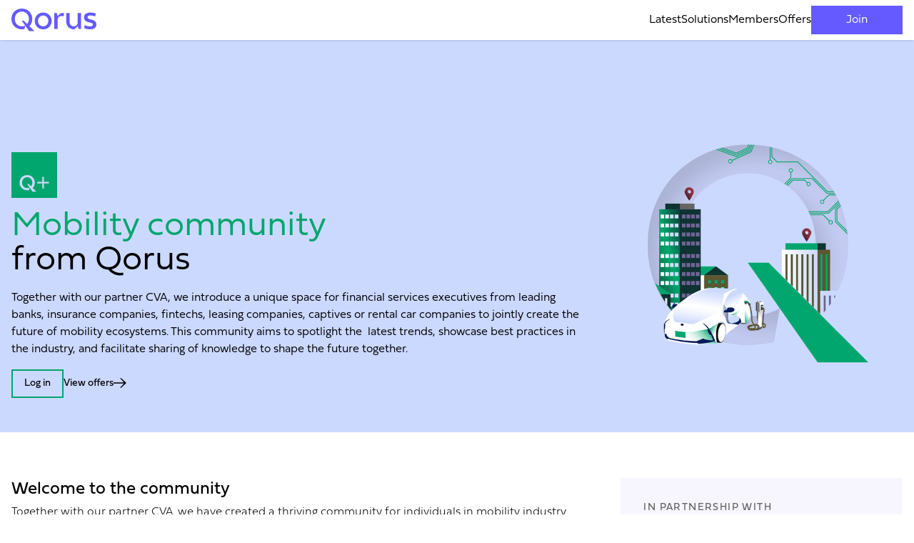

--- FILE ---
content_type: text/html; charset=utf-8
request_url: https://www.qorusglobal.com/community/18472-mobility
body_size: 11351
content:
<!doctype html>
<html lang="en" class="scroll-pt-24">
<head>
    <meta charset="UTF-8">
    <meta name="viewport"
          content="width=device-width, user-scalable=no, initial-scale=1.0, maximum-scale=1.0, minimum-scale=1.0, interactive-widget=resizes-content">
    <meta http-equiv="X-UA-Compatible" content="ie=edge">
        <title>
        Mobility        - qorusglobal.com
    </title>
    <link rel="alternate" type="application/rss+xml" title="Qorus RSS" href="/rss">

    
        <link rel="preload" as="style" href="https://www.qorusglobal.com/build/assets/app-PzX4MiHv.css" /><link rel="preload" as="style" href="https://www.qorusglobal.com/build/assets/base-BSMmsy_W.css" /><link rel="modulepreload" href="https://www.qorusglobal.com/build/assets/community-CgilEH-E.js" /><link rel="modulepreload" href="https://www.qorusglobal.com/build/assets/List-BIbRnv43.js" /><link rel="modulepreload" href="https://www.qorusglobal.com/build/assets/ListCards-B2OGwN6I.js" /><link rel="modulepreload" href="https://www.qorusglobal.com/build/assets/app-BEVOJtBo.js" /><link rel="modulepreload" href="https://www.qorusglobal.com/build/assets/UserCard-4iQRRmB8.js" /><link rel="modulepreload" href="https://www.qorusglobal.com/build/assets/PostCard-DMBgiSLr.js" /><link rel="modulepreload" href="https://www.qorusglobal.com/build/assets/dayjs.min-CNCo6WAK.js" /><link rel="modulepreload" href="https://www.qorusglobal.com/build/assets/Tape.vue_vue_type_script_setup_true_lang-gWW59UBh.js" /><link rel="modulepreload" href="https://www.qorusglobal.com/build/assets/premium-Ui5zlKac.js" /><link rel="modulepreload" href="https://www.qorusglobal.com/build/assets/Arrow-Right-CuiMYOZx.js" /><link rel="modulepreload" href="https://www.qorusglobal.com/build/assets/AccountCard-BFQXW1jY.js" /><link rel="modulepreload" href="https://www.qorusglobal.com/build/assets/ContactPopUp-Dj9aAuh3.js" /><link rel="modulepreload" href="https://www.qorusglobal.com/build/assets/TelemetryClient-enoV0Yvk.js" /><link rel="stylesheet" href="https://www.qorusglobal.com/build/assets/app-PzX4MiHv.css" /><link rel="stylesheet" href="https://www.qorusglobal.com/build/assets/base-BSMmsy_W.css" /><script type="module" src="https://www.qorusglobal.com/build/assets/community-CgilEH-E.js"></script>    </head>
<body class="overscroll-none" style="margin-bottom: 0!important;">
<main id="app"
      v-cloak
      class="font-Fieldwork grid grid-rows-[auto_1fr_auto] min-h-svh relative"
      data-contact-id=""
      data-model-type=""
>
                            <header v-menu-scroll
        :class="{'pointer-events-none': headerMenu.directionTop}"
        class="z-30 sticky inset-0">

    <div :class="{'lg:backdrop-blur-sm lg:pointer-events-all': headerMenu.subOption, 'pointer-events-none backdrop-blur-none': !headerMenu.subOption}"
         class="-z-30 absolute top-0 left-0 w-full h-svh transition-all duration-300" @click="headerMenu.openSubMenu()">
    </div>

    <nav class="bg-white relative transition-all grid grid-cols-[auto_1fr] lg:flex gap-4 px-4 min-[1440px]:px-[calc(calc(50%-720px)+16px)]"
         :class="{'shadow': !headerMenu.subOption , '-translate-y-full': headerMenu.directionTop}">

        <div class="py-2 flex items-center">
            <a href="https://www.qorusglobal.com">
                <svg class="fill-qorus-purple h-8" viewBox="0 0 200 54" xmlns="http://www.w3.org/2000/svg">
                    <path fill-rule="evenodd" clip-rule="evenodd" d="M24.5105 0C37.9548 0 49.011 9.8752 49.011 24.5005C49.011 31.5006 46.4719 37.4077 42.3488 41.6668L53.9491 53.2611H41.5718L32.3156 40.0418L24.5065 28.8916H29.5726L36.9727 36.2867C39.5298 33.2867 41.0928 29.2406 41.0928 24.4865C41.0928 14.0493 33.5727 7.00514 24.5055 7.00514C15.4383 7.00514 7.91816 14.0583 7.91816 24.4955C7.91816 34.9327 15.4383 41.9768 24.5055 41.9768C27.2276 41.9876 29.9103 41.3264 32.3156 40.0518L30.8736 48.226C28.7904 48.7426 26.6518 49.0029 24.5055 49.001C11.0562 49.001 0 39.1298 0 24.5005C0 9.8712 11.0662 0 24.5105 0ZM186.155 16.2053C182.239 16.2053 179.071 17.4288 179.07 20.7203C179.071 23.7166 182.654 24.6358 186.855 25.7134C192.809 27.2406 200.002 29.0859 200 37.6118C200 45.2849 194.249 48.995 185.033 48.995C179.795 48.995 174.408 47.875 171.125 46.0949L172.352 39.1318C176.614 41.0008 180.61 42.0588 184.827 42.0588C188.934 42.0588 191.868 40.7318 191.868 37.7268C191.868 34.8893 188.408 34.0044 184.295 32.9527C178.272 31.4124 170.849 29.5144 170.849 20.6004C170.849 14.1533 176.288 9.40619 185.781 9.40619C190.448 9.40619 195.37 10.3462 198.534 11.7302L197.334 18.5604C193.807 17.0221 190.003 16.2207 186.155 16.2053ZM156.048 31.7536C156.048 38.0708 152.34 41.9588 146.866 41.9588C141.141 41.9588 136.831 37.5078 136.831 30.9146V10.3492H129.016V30.9146C129.016 41.6618 136.978 48.992 147.728 48.992L156.536 41.5918L157.736 48.047H163.863V10.3462H156.049L156.048 31.7536ZM54.8641 29.1996C54.8641 17.3823 63.8503 9.40619 74.7815 9.40619C85.7127 9.40619 94.7019 17.3853 94.7019 29.2006C94.7019 41.0158 85.7127 48.992 74.7815 48.992C63.8503 48.992 54.8641 41.0168 54.8641 29.1996ZM74.7815 41.9588C68.1664 41.9588 62.6813 36.8167 62.6813 29.1996C62.6813 21.5824 68.1684 16.4403 74.7815 16.4403C81.3946 16.4403 86.8817 21.5814 86.8817 29.1996C86.8817 36.8177 81.4016 41.9588 74.7815 41.9588ZM106.828 10.3472L108.202 17.7474L117.013 10.3492H123.596V17.6274H117.539C112.05 17.6274 108.69 21.3454 108.69 27.5005V48.048H100.875V10.3472H106.828Z"/>
                </svg>
            </a>
        </div>

        <div class="col-span-2 ml-auto bg-white flex lg:items-stretch overflow-y-scroll lg:overflow-hidden transition-all duration-300 left-0 right-0 top-full absolute lg:static lg:h-auto"
             :class="{'h-0': !headerMenu.responsiveOpen, 'h-[calc(100svh_-_100%)]': headerMenu.responsiveOpen}">

                            <ul class="items-start p-4 lg:p-0 flex lg:flex flex-col lg:flex-row gap-4 lg:items-stretch">
                                                                                                                                                                                                                                                                                                                                                <li class="w-full lg:w-auto lg:flex lg:items-stretch">
    <a  href=https://www.qorusglobal.com/latest
        data-ph-autocapture
        data-ph-capture-attribute-header-item-name="latest"
       class="font-light w-fit text-base cursor-pointer flex items-center gap-1 lg:py-2 relative group">
                                <span class="text-center ">
                Latest
            </span>
                            <span aria-hidden="true"
                  class="h-0 left-1/2 right-1/2 hidden lg:block group-hover:h-1 group-hover:left-0 group-hover:right-0 absolute bottom-0 bg-qorus-mint transition-all">
            </span>
                    </a>
    </li>
                                                                                                <li class="w-full lg:w-auto lg:flex lg:items-stretch">
    <a @click=headerMenu.openSubMenu(&#039;solutions&#039;) 
        data-ph-autocapture
        data-ph-capture-attribute-header-item-name="solutions"
       class="font-light w-fit text-base cursor-pointer flex items-center gap-1 lg:py-2 relative group">
                                <span class="text-center ">
                Solutions
            </span>
                            <span aria-hidden="true"
                  class="h-0 left-1/2 right-1/2 hidden lg:block group-hover:h-1 group-hover:left-0 group-hover:right-0 absolute bottom-0 bg-qorus-mint transition-all">
            </span>
                    </a>
            <div :class="{'grid-rows-[0fr] -z-20': headerMenu.subOption !== 'solutions', 'grid-rows-[1fr] -z-10': headerMenu.subOption === 'solutions'}"
             class="grid bg-white lg:shadow lg:absolute top-full left-0 right-0 transition-[grid-template-rows] duration-500 lg:duration-300">
            <div class="overflow-hidden">
                <div class="mx-auto lg:container lg:!max-w-[1440px] border-l-[1px] border-qorus-grey-mid lg:border-l-0 my-4 lg:my-0 p-4 lg:py-8 grid sm:grid-cols-2 lg:grid-cols-4 gap-8 bg-white">

                                            <div class="flex flex-col gap-8 sm:col-span-1">
                                                            <ul class="font-light flex flex-col gap-2">
            <li class="text-xs uppercase tracking-widest text-qorus-grey-mid">
            Our Solutions
        </li>
                            <li>
                <a data-ph-autocapture
                   data-ph-capture-attribute-header-item-name="content"
                   class="hover:underline"
                   href="https://www.qorusglobal.com/solutions/content">
                    Content
                </a>
            </li>
                                <li>
                <a data-ph-autocapture
                   data-ph-capture-attribute-header-item-name="events"
                   class="hover:underline"
                   href="https://www.qorusglobal.com/solutions/events">
                    Events
                </a>
            </li>
                                <li>
                <a data-ph-autocapture
                   data-ph-capture-attribute-header-item-name="awards"
                   class="hover:underline"
                   href="https://www.qorusglobal.com/solutions/awards">
                    Awards
                </a>
            </li>
                                <li>
                <a data-ph-autocapture
                   data-ph-capture-attribute-header-item-name="communities"
                   class="hover:underline"
                   href="https://www.qorusglobal.com/solutions/communities">
                    Communities
                </a>
            </li>
                                <li>
                <a data-ph-autocapture
                   data-ph-capture-attribute-header-item-name="learning"
                   class="hover:underline"
                   href="https://www.qorusglobal.com/solutions/learning">
                    Learning
                </a>
            </li>
                                <li>
                <a data-ph-autocapture
                   data-ph-capture-attribute-header-item-name="collaboration"
                   class="hover:underline"
                   href="https://www.qorusglobal.com/solutions/collaboration">
                    Collaboration
                </a>
            </li>
            </ul>
                                                    </div>
                    
                </div>
            </div>
        </div>
    </li>
                                                                                                <li class="w-full lg:w-auto lg:flex lg:items-stretch">
    <a  href=https://www.qorusglobal.com/members
        data-ph-autocapture
        data-ph-capture-attribute-header-item-name="members"
       class="font-light w-fit text-base cursor-pointer flex items-center gap-1 lg:py-2 relative group">
                                <span class="text-center ">
                Members
            </span>
                            <span aria-hidden="true"
                  class="h-0 left-1/2 right-1/2 hidden lg:block group-hover:h-1 group-hover:left-0 group-hover:right-0 absolute bottom-0 bg-qorus-mint transition-all">
            </span>
                    </a>
    </li>
                                                                                                <li class="w-full lg:w-auto lg:flex lg:items-stretch">
    <a  href=https://www.qorusglobal.com/offers
        data-ph-autocapture
        data-ph-capture-attribute-header-item-name="offers"
       class="font-light w-fit text-base cursor-pointer flex items-center gap-1 lg:py-2 relative group">
                                <span class="text-center ">
                Offers
            </span>
                            <span aria-hidden="true"
                  class="h-0 left-1/2 right-1/2 hidden lg:block group-hover:h-1 group-hover:left-0 group-hover:right-0 absolute bottom-0 bg-qorus-mint transition-all">
            </span>
                    </a>
    </li>
                                                                                                <li class="w-full lg:w-auto lg:flex lg:items-stretch">
    <a  href=https://www.qorusglobal.com/login?redirect=https%3A%2F%2Fwww.qorusglobal.com%2Fcommunity%2F18472-mobility
        data-ph-autocapture
        data-ph-capture-attribute-header-item-name="join"
       class="font-light w-fit text-base cursor-pointer flex items-center gap-1 lg:py-2 relative group">
                                <span class="text-center bg-qorus-purple text-white min-w-32 w-fit px-4 py-2 hover:brightness-90">
                Join
            </span>
                            </a>
    </li>
                                                            </ul>
            
        </div>

        <div class="justify-self-end flex gap-4 items-stretch">
            
            <a class="flex items-center py-2 lg:hidden"
               data-ph-autocapture
               data-ph-capture-attribute-header-item-name="responsive-menu"
               @click="headerMenu.openMenu(!headerMenu.responsiveOpen)">
                <svg v-if="headerMenu.responsiveOpen" class="fill-black h-6 w-6" viewBox="0 0 24 24" xmlns="http://www.w3.org/2000/svg">
                    <path d="M21 4.06763L19.9324 3L12 10.3038L4.06763 3L3 4.06763L10.3038 12L3 19.9324L4.06763 21L12 13.6962L19.9324 21L21 19.9324L13.6962 12L21 4.06763Z"/>
                </svg>
                <svg v-else class="fill-black h-6 w-6" viewBox="0 0 24 24" xmlns="http://www.w3.org/2000/svg">
                    <path fill-rule="evenodd" clip-rule="evenodd" d="M0 4V5.5L24 6V3.5L0 4ZM0 12.5L24 13V10.5L0 11V12.5ZM24 20L0 19.5V18L24 17.5V20Z"/>
                </svg>
            </a>

                    </div>
    </nav>

</header>
                <section class="relative">
            <section
    class="bg-qorus-lilac   min-h-[75vh] grid items-end relative">
        <div
        class=" px-4 py-12 pt-24 max-w-[1440px] mx-auto w-full grid lg:grid-cols-[2fr_1fr] gap-8 items-end relative">
        <div>
                        <div class="text-qorus-green font-light">
                                    <div
                        class="text-qorus-lilac bg-qorus-green grid grid-rows-2 w-16 h-16 p-2 mb-4">
                        <svg
                            class="row-start-2 w-full h-full"
                            fill="currentColor">
                            <use xlink:href="https://www.qorusglobal.com/images/premium.svg#img"></use>
                        </svg>
                    </div>
                                                <h1 class="text-3xl lg:text-5xl grid">
                                        Mobility community
                                            <em class="text-black not-italic">from Qorus</em>
                                    </h1>
                                                    <p class="text-black mt-4">
                        Together with our partner CVA, we introduce a unique space for financial services executives from leading banks, insurance companies, fintechs, leasing companies, captives  or rental car companies to jointly create the future of mobility ecosystems. This community aims to spotlight the  latest trends, showcase best practices in the industry, and facilitate sharing of knowledge to shape the future together.
                    </p>
                                                    <div class="mt-4">
                        <div class="flex flex-wrap gap-4 h-fit font-normal">
            <a href="https://www.qorusglobal.com/login"
           data-ph-autocapture
           data-ph-capture-attribute-community-cta="log-in"
           style="border-color:#00a66e; background-color:#ccd9ff; color:#000000;"
           onmouseover="
               this.style.backgroundColor='#00a66e';
               this.style.color='#ccd9ff';
           "
           onmouseout="
               this.style.backgroundColor='#ccd9ff';
               this.style.color='#000000';
           "
            class="text-black w-64 xl:w-auto px-4 py-2 flex justify-center items-center border-2 leading-none transition-all"
        >
            <span class="text-sm">Log in</span>
        </a>
        <a href="https://www.qorusglobal.com/offers"
           data-ph-autocapture
           data-ph-capture-attribute-community-cta="view-offers"
            class="text-black w-64 xl:w-auto py-2 flex xl:justify-center items-center gap-2 leading-none hover:underline transition-all">
            <span class="text-sm">View offers</span>
            <svg class="w-6 h-5">
                <use xlink:href="https://www.qorusglobal.com/images/Arrow-Right.svg#img"></use>
            </svg>
        </a>
    </div>
                    </div>
                                            </div>
        </div>
                    <div class="max-w-sm lg:max-w-none w-full">
                <img class="w-full h-auto" src="https://qorus-storage.ams3.digitaloceanspaces.com/community/untitled-1-1682500497fx2ga.png" alt="">
            </div>
                                            </div>
</section>

        <section id="overview" class="bg-white">
    <div class="max-w-[1440px] mx-auto px-4 py-16 lg:grid lg:grid-cols-3 gap-8">
        <div class="col-span-2 flex flex-col gap-4 mb-8 lg:mb-0">
            <h2 class="text-2xl">Welcome to the community</h2>
            <div class="tinytext font-extralight leading-loose"><p>Together with our partner CVA, we have created a thriving community for individuals in mobility industry.&nbsp;</p>
<p>This community is unique space for financial services executives from leading banks, insurance companies, fintechs, leasing companies, captives or rental car companies to jointly create the future of mobility ecosystems. This community aims to spotlight the &nbsp;latest trends, showcase best practices in the industry, and facilitate sharing of knowledge to shape the future together.</p></div>
        </div>

                                    <div class="p-8 bg-qorus-purple/5">
                    <div class="uppercase text-qorus-grey-dark tracking-widest text-sm">in partnership with</div>
                                                                <div class="flex flex-col h-full gap-4 @container">
    <h3>Corporate Value Associates</h3>
    <div class="flex flex-col @sm:flex-row gap-4">
                    <img class="object-contain w-32 h-16" src="https://qorus-storage.ams3.digitaloceanspaces.com/account/cvablacklogo-1678373515pSbQT.png" alt="Logo of Corporate Value Associates">
                            <p class="grow text-qorus-grey-dark font-light">Corporate Value Associates is a Global Strategy Boutique supporting market leaders in creating value through its...</p>
            </div>
            <a href="https://www.qorusglobal.com/corner/18541-corporate-value-associates" class="self-end hover:underline font-semibold inline-flex text-qorus-purple">
            View more
            <svg class="ml-2 w-6 h-6">
                <use xlink:href="https://www.qorusglobal.com/images/Arrow-Right.svg#img"></use>
            </svg>
        </a>
    </div>
                                    </div>
                        </div>
</section>

        
    <div class="grid lg:grid-cols-[minmax(1rem,_1fr)_minmax(0,_720px)_minmax(0,_720px)_minmax(1rem,_1fr)]">
                    <div
                class="py-16 px-4 lg:col-start-2"
            >
                                    <section id="sponsors" class="pb-8  col-span-1">
    <h3 class="col-span-full text-xl lg:text-2xl xl:text-4xl py-4">Our community members include...</h3>
    <div class="flex flex-wrap md:justify-center">
        <div class="max-w-[1200px]">
            <list-cards card-type="sponsors"
                        resource-type="community"
                        resource-id="18472"
                        columns="3"
                        :show-until="10">
            </list-cards>
        </div>
    </div>
</section>
                            </div>
                    <div
                class="py-16 px-4 lg:col-start-3"
            >
                                    <section id="statistics_c6XVUgLe8EFXFXnY"
         class="statistics max-w-[1440px] w-full p-0 col-span-1">
            <h3 class="col-span-full text-xl lg:text-2xl xl:text-4xl py-4">Our community in numbers</h3>
        <div class="flex justify-center">
        <ul class="w-full grid grid-cols-2 lg:grid-cols-3  gap-8 py-8">
                            <li class="flex flex-col justify-center md:items-center">
                    <img class="max-w-[80px]" src="https://qorus-storage.ams3.digitaloceanspaces.com/community/stat1-1673970202ll7JQ.png"  alt="members"/>
                    <h4 class="pt-2 font-bold text-2xl">250+</h4>
                    <h3 class="font-semibold text-xl">members</h3>
                </li>
                            <li class="flex flex-col justify-center md:items-center">
                    <img class="max-w-[80px]" src="https://qorus-storage.ams3.digitaloceanspaces.com/community/stat2-1673969989TRseZ.png"  alt="financial institutions"/>
                    <h4 class="pt-2 font-bold text-2xl">60+</h4>
                    <h3 class="font-semibold text-xl">financial institutions</h3>
                </li>
                            <li class="flex flex-col justify-center md:items-center">
                    <img class="max-w-[80px]" src="https://qorus-storage.ams3.digitaloceanspaces.com/community/stat3-1673969988lP5rS.png"  alt="countries"/>
                    <h4 class="pt-2 font-bold text-2xl">40+</h4>
                    <h3 class="font-semibold text-xl">countries</h3>
                </li>
                    </ul>
    </div>
</section>
                            </div>
                    <div
                class="lg:col-span-full"
            >
                                    <section class="bg-qorus-purple/5 min-h-[800px] w-screen"
         data-loadComponent="marketing/FeatureCarousel">
    <div class="max-w-[1440px] mx-auto md:px-4 py-16 w-screen relative">
                    <h3 class="p-4 md:px-0 text-xl lg:text-2xl xl:text-4xl">What’s in for you</h3>
                <feature-carousel :card-count="5">
                            <div class="relative group keen-slider__slide">

                    <div class="@container/study-card flex flex-col h-full bg-white">
                        <figure>
                            <img src="https://ik.imagekit.io/qorusglobal/tr:w-600,f-webp/community/mobcommunities-web-jumbo-pictures-28-1682407227QLEtC.png"
                                 class="w-full h-48 @sm:h-64 object-cover transition-all"
                                 loading="lazy"
                                 draggable="false"
                                 aria-hidden="true"
                                 alt=""/>
                        </figure>

                        <div class="h-full flex flex-col gap-6 items-center pt-8 px-8 pb-4 bg-white">
                            <span class="text-center text-xl">
                                Exclusive events
                            </span>

                            <p class="text-center font-light grow">
                                Qorus combines radical ideas and traditional thinking. Communities bring together members, partners, and industry leaders, offering valuable insights and rich data in our exclusive physical and online events. Our unique formats allow members to closely collaborate and discuss their key challenges on a regular basis.
                            </p>

                                                    </div>
                    </div>
                </div>
                            <div class="relative group keen-slider__slide">

                    <div class="@container/study-card flex flex-col h-full bg-white">
                        <figure>
                            <img src="https://ik.imagekit.io/qorusglobal/tr:w-600,f-webp/community/mobility-communities-web-jumbo-pictures-27-1682407228pfTJF.png"
                                 class="w-full h-48 @sm:h-64 object-cover transition-all"
                                 loading="lazy"
                                 draggable="false"
                                 aria-hidden="true"
                                 alt=""/>
                        </figure>

                        <div class="h-full flex flex-col gap-6 items-center pt-8 px-8 pb-4 bg-white">
                            <span class="text-center text-xl">
                                Personalized content
                            </span>

                            <p class="text-center font-light grow">
                                Access and enjoy the latest exclusive content served via a wide range of reports, case studies, industry news, interviews and media content. Your content will be personalized based on membership in a particular community and topic preferences.
                            </p>

                                                    </div>
                    </div>
                </div>
                            <div class="relative group keen-slider__slide">

                    <div class="@container/study-card flex flex-col h-full bg-white">
                        <figure>
                            <img src="https://ik.imagekit.io/qorusglobal/tr:w-600,f-webp/community/mobcommunities-web-jumbo-pictures-sme-discussions-1682407585hzDeY.png"
                                 class="w-full h-48 @sm:h-64 object-cover transition-all"
                                 loading="lazy"
                                 draggable="false"
                                 aria-hidden="true"
                                 alt=""/>
                        </figure>

                        <div class="h-full flex flex-col gap-6 items-center pt-8 px-8 pb-4 bg-white">
                            <span class="text-center text-xl">
                                Community discussions
                            </span>

                            <p class="text-center font-light grow">
                                Our goal is simple – to bring together the world’s financial industry professionals to answer immediate issues and questions you may be facing on a day-to-day basis. Join the discussion and get prompt answers from your peers at the time you need them by following up on issues raised during events, or in recent content.
                            </p>

                                                    </div>
                    </div>
                </div>
                            <div class="relative group keen-slider__slide">

                    <div class="@container/study-card flex flex-col h-full bg-white">
                        <figure>
                            <img src="https://ik.imagekit.io/qorusglobal/tr:w-600,f-webp/community/mobility-communities-web-jumbo-pictures-30-1682407230K4YaE.png"
                                 class="w-full h-48 @sm:h-64 object-cover transition-all"
                                 loading="lazy"
                                 draggable="false"
                                 aria-hidden="true"
                                 alt=""/>
                        </figure>

                        <div class="h-full flex flex-col gap-6 items-center pt-8 px-8 pb-4 bg-white">
                            <span class="text-center text-xl">
                                Member Directory
                            </span>

                            <p class="text-center font-light grow">
                                What&#039;s the best thing about member directory? You can directly explore and connect with members anytime you want and need. Reach out to anyone in the directory and enjoy peer-to-peer collaboration. 
                            </p>

                                                    </div>
                    </div>
                </div>
                            <div class="relative group keen-slider__slide">

                    <div class="@container/study-card flex flex-col h-full bg-white">
                        <figure>
                            <img src="https://ik.imagekit.io/qorusglobal/tr:w-600,f-webp/community/mobcommunities-web-jumbo-pictures-sme-collaboration-1682414941zeVy7.png"
                                 class="w-full h-48 @sm:h-64 object-cover transition-all"
                                 loading="lazy"
                                 draggable="false"
                                 aria-hidden="true"
                                 alt=""/>
                        </figure>

                        <div class="h-full flex flex-col gap-6 items-center pt-8 px-8 pb-4 bg-white">
                            <span class="text-center text-xl">
                                Collaboration
                            </span>

                            <p class="text-center font-light grow">
                                Qorus helps you drive reinvention by connecting you with the relevant people, organizations and ideas. Being a part of community means that you can meet the people you need to meet, share ideas and learnings and talk through some ideas with other people who are in the same position and place as yours. Communities help to unite and connect members across the world, and enable them to solve problems together, transform their institution by sharing their challenges and learn from others so we can create the future of financial services together. 
                            </p>

                                                    </div>
                    </div>
                </div>
                    </feature-carousel>
        <svg class="hidden lg:block absolute right-0 top-0 -z-10" width="675" height="100%" viewBox="0 0 675 872" fill="none" xmlns="http://www.w3.org/2000/svg">
            <path d="M952.139 1108.63L952.247 1109.12L952.566 1109.05L952.629 1108.73L952.139 1108.63ZM996.588 882.535L996.982 882.228L996.982 882.228L996.588 882.535ZM1281.74 1248.16L1281.34 1248.47L1281.49 1248.66H1281.74V1248.16ZM1663 1248.16V1248.66H1664.31L1663.33 1247.79L1663 1248.16ZM1305.71 927.488L1305.37 927.122L1304.97 927.495L1305.38 927.86L1305.71 927.488ZM1140.01 778.629L1139.68 779.002L1140.04 779.326L1140.37 778.974L1140.01 778.629ZM912.146 574.151L912.479 573.779L912.337 573.651H912.146V574.151ZM755.992 574.151V573.651H754.967L755.597 574.459L755.992 574.151ZM2874 521.84V522.34H2874.5V521.84H2874ZM2371 521.84V521.34H2370.5V521.84H2371ZM2874 389.783H2874.5V389.283H2874V389.783ZM2371 389.783H2370.5V390.283H2371V389.783ZM2371 -68.8506H2371.5V-69.3506H2371V-68.8506ZM2214 -68.8506V-69.3506H2213.5V-68.8506H2214ZM2214 389.783V390.283H2214.5V389.783H2214ZM1708 389.783V389.283H1707.5V389.783H1708ZM1708 521.84H1707.5V522.34H1708V521.84ZM2214 521.84H2214.5V521.34H2214V521.84ZM2214 975.12H2213.5V975.62H2214V975.12ZM2371 975.12V975.62H2371.5V975.12H2371ZM755.992 -224.5C1170.04 -224.5 1510.38 48.3908 1510.38 452.531H1511.38C1511.38 47.7101 1170.45 -225.5 755.992 -225.5V-224.5ZM1.5 452.531C1.5 48.3909 341.839 -224.5 755.992 -224.5V-225.5C341.425 -225.5 0.5 47.71 0.5 452.531H1.5ZM755.992 1129.56C341.839 1129.56 1.5 856.671 1.5 452.531H0.5C0.5 857.352 341.425 1130.56 755.992 1130.56V1129.56ZM952.031 1108.14C889.371 1122.04 823.741 1129.56 755.992 1129.56V1130.56C823.816 1130.56 889.517 1123.03 952.247 1109.12L952.031 1108.14ZM996.097 882.439L951.648 1108.54L952.629 1108.73L997.078 882.632L996.097 882.439ZM1282.13 1247.85L996.982 882.228L996.193 882.843L1281.34 1248.47L1282.13 1247.85ZM1663 1247.66H1281.74V1248.66H1663V1247.66ZM1305.38 927.86L1662.67 1248.53L1663.33 1247.79L1306.05 927.116L1305.38 927.86ZM1510.38 452.531C1510.38 646.103 1432.26 809.307 1305.37 927.122L1306.05 927.855C1433.13 809.857 1511.38 646.391 1511.38 452.531H1510.38ZM755.992 936.274C842.627 936.274 924.703 917.496 996.803 882.986L996.372 882.084C924.411 916.528 842.483 935.274 755.992 935.274V936.274ZM244.491 452.245C244.491 741.233 476.443 936.274 755.992 936.274V935.274C476.908 935.274 245.491 740.597 245.491 452.245H244.491ZM755.992 -31.6885C476.443 -31.6885 244.491 163.258 244.491 452.245H245.491C245.491 163.893 476.908 -30.6885 755.992 -30.6885V-31.6885ZM1267.49 452.245C1267.49 163.258 1035.54 -31.6885 755.992 -31.6885V-30.6885C1035.08 -30.6885 1266.49 163.893 1266.49 452.245H1267.49ZM1140.37 778.974C1219.28 695.928 1267.49 583.899 1267.49 452.245H1266.49C1266.49 583.642 1218.38 695.425 1139.65 778.285L1140.37 778.974ZM911.812 574.523L1139.68 779.002L1140.35 778.257L912.479 573.779L911.812 574.523ZM755.992 574.651H912.146V573.651H755.992V574.651ZM996.982 882.228L756.386 573.844L755.597 574.459L996.193 882.843L996.982 882.228ZM2874 521.34H2371V522.34H2874V521.34ZM2873.5 389.783V521.84H2874.5V389.783H2873.5ZM2371 390.283H2874V389.283H2371V390.283ZM2371.5 389.783V-68.8506H2370.5V389.783H2371.5ZM2371 -69.3506H2214V-68.3506H2371V-69.3506ZM2213.5 -68.8506V389.783H2214.5V-68.8506H2213.5ZM1708 390.283H2214V389.283H1708V390.283ZM1708.5 521.84V389.783H1707.5V521.84H1708.5ZM2214 521.34H1708V522.34H2214V521.34ZM2213.5 521.84V975.12H2214.5V521.84H2213.5ZM2214 975.62H2371V974.62H2214V975.62ZM2371.5 975.12V521.84H2370.5V975.12H2371.5Z" fill="#645AFF"/>
        </svg>
    </div>
</section>
                            </div>
                    <div
                class="lg:col-span-full"
            >
                                    <div class="px-4 py-16">
    <div class="max-w-[1440px] mx-auto mb-8">
        <section id="team"
                 class="mt-8">
            <h3 class="col-span-full text-xl lg:text-2xl xl:text-4xl p-4">The team behind the community</h3>
            <ul class="max-w-[1200px] grid sm:grid-cols-2 md:grid-cols-3 lg:grid-cols-5 gap-8 px-4 mt-16 mb-8">
                                    <li>
                                                                            <a href="">
                                <div v-if="true" data-loadComponent="PopupWrapper">
                    <div class="w-full flex flex-col max-w-64">
                                    <img class="rounded-full w-32 aspect-square object-cover mb-2" src="https://qorus-storage.ams3.digitaloceanspaces.com/contact/dorka-16545198149Yipf.png"
                         alt="profile picture of Dorota Valkova">
                                                    <p class="font-semibold">Dorota Valkova</p>
                                                    <p class="text-qorus-grey-mid font-light uppercase text-xs min-h-[0.75rem]">Qorus</p>
                                                    <p class="text-qorus-grey-mid font-light uppercase text-xs mt-2">Deputy Head of Communities</p>
                            </div>
            </div>
                            </a>
                                            </li>
                                    <li>
                                                                            <a href="">
                                <div v-if="true" data-loadComponent="PopupWrapper">
                    <div class="w-full flex flex-col max-w-64">
                                    <img class="rounded-full w-32 aspect-square object-cover mb-2" src="https://qorus-storage.ams3.digitaloceanspaces.com/contact/screenshot-2022-03-14-at-130509-1647259541icJcw.png"
                         alt="profile picture of Lukas Dzuroska">
                                                    <p class="font-semibold">Lukas Dzuroska</p>
                                                    <p class="text-qorus-grey-mid font-light uppercase text-xs min-h-[0.75rem]">Qorus</p>
                                                    <p class="text-qorus-grey-mid font-light uppercase text-xs mt-2">Community Lead</p>
                            </div>
            </div>
                            </a>
                                            </li>
                                    <li>
                                                                            <div v-if="true" data-loadComponent="PopupWrapper">
                    <div class="w-full flex flex-col max-w-64">
                                    <img class="rounded-full w-32 aspect-square object-cover mb-2" src="https://qorus-storage.ams3.digitaloceanspaces.com/contact/1516188803641-1685033207yKBno.jpeg"
                         alt="profile picture of Markus Collet">
                                                    <p class="font-semibold">Markus Collet</p>
                                                    <p class="text-qorus-grey-mid font-light uppercase text-xs min-h-[0.75rem]">Corporate Value Associates</p>
                                                    <p class="text-qorus-grey-mid font-light uppercase text-xs mt-2">Partner – Automobility Platform</p>
                            </div>
            </div>
                                            </li>
                                    <li>
                                                                            <div v-if="true" data-loadComponent="PopupWrapper">
                    <div class="w-full flex flex-col max-w-64">
                                    <img class="rounded-full w-32 aspect-square object-cover mb-2" src="https://qorus-storage.ams3.digitaloceanspaces.com/contact/ameliabradley2-1685033154N2tkD.jpg"
                         alt="profile picture of Amelia Bradley">
                                                    <p class="font-semibold">Amelia Bradley</p>
                                                    <p class="text-qorus-grey-mid font-light uppercase text-xs min-h-[0.75rem]">Corporate Value Associates</p>
                                                    <p class="text-qorus-grey-mid font-light uppercase text-xs mt-2">Associate Partner – Automobility Platform</p>
                            </div>
            </div>
                                            </li>
                            </ul>
        </section>
    </div>
</div>
                            </div>
            </div>

    <section
        class="bg-qorus-lilac"
    >
    <div class="max-w-[1440px] m-auto px-4 py-16 grid xl:grid-cols-3 gap-8">
        <div class="col-span-2 flex flex-col gap-4">
            <h2
                class="text-qorus-green font-light text-3xl"
            >
                Mobility community
            </h2>
            <p
                class="text-black font-extralight"
            >
                With Qorus memberships, you gain access to exclusive innovation best practices and tailored matchmaking opportunities with executives who share your challenges.
            </p>
        </div>

        <div class="flex flex-col xl:flex-row justify-end xl:items-center gap-4">
            <div class="flex flex-wrap gap-4 h-fit font-normal">
            <a href="https://www.qorusglobal.com/login"
           data-ph-autocapture
           data-ph-capture-attribute-community-cta="log-in"
           style="border-color:#00a66e; background-color:#ccd9ff; color:#000000;"
           onmouseover="
               this.style.backgroundColor='#00a66e';
               this.style.color='#ccd9ff';
           "
           onmouseout="
               this.style.backgroundColor='#ccd9ff';
               this.style.color='#000000';
           "
            class="text-black w-64 xl:w-auto px-4 py-2 flex justify-center items-center border-2 leading-none transition-all"
        >
            <span class="text-sm">Log in</span>
        </a>
        <a href="https://www.qorusglobal.com/offers"
           data-ph-autocapture
           data-ph-capture-attribute-community-cta="view-offers"
            class="text-black w-64 xl:w-auto py-2 flex xl:justify-center items-center gap-2 leading-none hover:underline transition-all">
            <span class="text-sm">View offers</span>
            <svg class="w-6 h-5">
                <use xlink:href="https://www.qorusglobal.com/images/Arrow-Right.svg#img"></use>
            </svg>
        </a>
    </div>
        </div>
    </div>
</section>
    </section>
            <footer id="footer">
            <section class="bg-qorus-purple/5 relative pb-8">
    <div class="mx-auto max-w-[1440px] w-full h-full grid lg:grid-cols-4 lg:grid-rows-1 px-4 py-16 items-start">
        <div class="grid grid-cols-2 lg:grid-cols-1 lg:grid-rows-2 gap-4 my-4">
            <div>
                <svg class="w-32 lg:w-48 h-12 lg:mb-4 text-qorus-purple" preserveAspectRatio="xMinYMin meet">
                    <use xlink:href="https://www.qorusglobal.com/images/Qorus-Logo.svg#img"></use>
                </svg>
                <p class="font-light">Further. Faster. Together</p>
            </div>
            <div class="self-end flex justify-end lg:justify-start lg:self-start gap-8">
                <a href="https://fr.linkedin.com/company/qorusglobal" target="_blank">
                    <img src="https://www.qorusglobal.com/images/LinkedIn.svg" alt="">
                </a>
                <a href="https://www.youtube.com/channel/UCHUspbEKr_akCuA6K13vy-Q" target="_blank">
                    <img src="https://www.qorusglobal.com/images/Youtube.svg" alt="">
                </a>
            </div>
        </div>
        <div class="lg:border-l-2 h-full lg:pl-10 border-t-2 lg:border-t-0 border-qorus-grey-light my-4 lg:my-0 lg:py-2">
            <h3 class="font-bold my-4">Pages</h3>
            <ul class="flex gap-8 lg:gap-2 lg:flex-col flex-wrap">
                <li><a href="https://www.qorusglobal.com/about" class="hover:underline">About</a></li>
                <li><a @click="openCookieModal" class="hover:underline">Cookies</a></li>
                <li><a href="https://www.qorusglobal.com/privacy" class="hover:underline">Privacy</a></li>
                <li><a href="https://www.qorusglobal.com/career" class="hover:underline">Careers</a></li>
                <li><a href="https://www.qorusglobal.com/rss" class="hover:underline" target="_blank">RSS</a></li>
                            </ul>
        </div>
        <div class="lg:border-l-2 h-full lg:pl-10 border-t-2 lg:border-t-0 border-qorus-grey-light lg:py-2">
            <h3 class="font-bold my-4">Contact</h3>
            <div>
                <p>
                    198, avenue de France
                </p>
                <p>
                    75013 Paris, France
                </p>
                <p class="my-4">
                    <a href="tel:+33147425272" class="hover:underline">+33147425272</a>
                </p>
                <p>
                    <a href="mailto:info@qorusglobal.com" class="hover:underline">info@qorusglobal.com</a>
                </p>
            </div>
        </div>
            </div>
    <div class="absolute bottom-0 right-0">
        <svg width="149" height="166" viewBox="0 0 149 166" fill="none" xmlns="http://www.w3.org/2000/svg">
            <path d="M318.965 161.511C318.965 65.6873 247.231 1 159.993 1C72.7336 1 1 65.6873 1 161.511C1 257.335 72.7336 322.022 159.993 322.022C174.269 322.022 188.097 320.24 201.3 316.946L210.66 263.382C195.492 271.549 178.223 275.994 159.993 275.994C101.172 275.994 52.3819 229.831 52.3819 161.443C52.3819 93.0559 101.172 46.9151 159.993 46.9151C218.815 46.9151 267.605 93.0559 267.605 161.443C267.605 192.603 257.463 219.114 240.864 238.766L192.878 190.324H159.993L210.66 263.382L270.71 350H351L275.759 274.031C302.5 246.099 318.965 207.404 318.965 161.511" stroke="#645AFF"/>
        </svg>
    </div>
</section>

        </footer>
    </main>
<a href="javascript:void(0)" id="open-cookie-modal" class="js-lcc-settings-toggle hidden"></a>
<div class="typeform__script hidden">
    </div>

<script type="text/javascript">
    /**
     * Allows to reload the entire page if Cookie modal was opened on a page and cookie consent value was updated
     * As the cookie modal execution is blocking this component proper execution
     */
    window.addEventListener('load', function () {
        const cookieConsentProcess = document.querySelector('[aria-labelledby="lcc-modal-alert-label"]')
        if (cookieConsentProcess?.style?.display === '') {
            const observer = new MutationObserver(function () {
                if (cookieConsentProcess.style.display === 'none') {
                    const cookieConsentValue = document.cookie.replace(/(?:(?:^|.*;\s*)__cookie_consent\s*\=\s*([^;]*).*$)|^.*$/, "$1")
                    if (cookieConsentValue !== 'false') {
                        window.location.reload()
                    }
                }
            })
            observer.observe(cookieConsentProcess, {attributes: true, childList: true})
        }

        const cookieConsentSettings = document.querySelector('[aria-labelledby="lcc-modal-settings-label"]')
        const cookieConsentAll = cookieConsentSettings.querySelector('.js-lcc-accept')
        const cookieConsentSave = cookieConsentSettings.querySelector('.js-lcc-settings-save')

        cookieConsentAll.addEventListener('click', () => window.location.reload())
        cookieConsentSave.addEventListener('click', () => window.location.reload())
    })
</script>
<div class="lcc-backdrop js-lcc-backdrop fixed top-0 left-0 right-0 bottom-0 bg-black/50 z-40 transition-opacity" style="display: none;"></div>

<div role="dialog" aria-labelledby="lcc-modal-alert-label" aria-describedby="lcc-modal-alert-desc" aria-modal="true"
     class="lcc-modal lcc-modal--alert js-lcc-modal js-lcc-modal-alert fixed top-0 left-0 right-0 bottom-0 grid justify-center items-center z-40" style="display: none;"
     data-cookie-key="__cookie_consent"
     data-cookie-value-analytics="2"
     data-cookie-value-marketing="3"
     data-cookie-value-both="true"
     data-cookie-value-none="false"
     data-cookie-expiration-days="365"
     data-gtm-event="cookie_refresh"
     data-ignored-paths="/deprecated-browser,/mailable,/admin*,/invite*,/login*,/register*,/onboard*,/reset-password*"
>
    <div class="bg-white p-8 max-w-[900px]">
        <div class="lcc-modal__content">
            <h2 id="lcc-modal-alert-label" class="lcc-modal__title text-2xl mb-4">
                This website uses cookies            </h2>
            <p id="lcc-modal-alert-desc" class="lcc-text">
                This website uses cookies to improve your browsing experience. By clicking on ‘Agree’, you accept the use of these cookies.            </p>
        </div>
        <div class="lcc-modal__actions flex flex-wrap justify-end gap-4 mt-8 align-center">
            <button type="button" class="lcc-button lcc-button--link js-lcc-settings-toggle mr-auto hover:underline">
                Settings            </button>
            <button type="button" class="lcc-button js-lcc-essentials text-qorus-purple font-semibold hover:underline">
                Only accept essential cookies            </button>
            <button type="button" class="lcc-button js-lcc-accept bg-qorus-purple text-white py-2 px-4 hover:brightness-90">
                Agreed            </button>
        </div>
    </div>
</div>

<div role="dialog" aria-labelledby="lcc-modal-settings-label" aria-describedby="lcc-modal-settings-desc" aria-modal="true"
     class="lcc-modal lcc-modal--settings js-lcc-modal js-lcc-modal-settings fixed top-0 left-0 right-0 bottom-0 grid justify-center items-center z-40" style="display: none;">
    <div class="bg-white p-8 max-w-[900px] grid">
        <button class="lcc-modal__close js-lcc-settings-toggle justify-self-end text-qorus-grey-dark" type="button">
            <span class="lcc-u-sr-only sr-only">
                Close            </span>
            <svg id="img" width="24" height="24" viewBox="0 0 24 24" fill="currentColor" xmlns="http://www.w3.org/2000/svg">
                <path d="M21 4.06763L19.9324 3L12 10.3038L4.06763 3L3 4.06763L10.3038 12L3 19.9324L4.06763 21L12 13.6962L19.9324 21L21 19.9324L13.6962 12L21 4.06763Z"/>
            </svg>
        </button>
        <div class="lcc-modal__content">
            <h2 id="lcc-modal-settings-label" class="lcc-modal__title text-2xl mb-4">
                Cookie settings            </h2>
            <p id="lcc-modal-settings-desc" class="lcc-text">
                Our website keeps three levels of cookies. You can adjust your preferences at any time. If you want more information about what cookies are and which cookies we collect, please read our <a href="https://www.qorusglobal.com/privacy" class="text-qorus-purple font-semibold hover:underline">cookie policy</a>.            </p>
            <div class="lcc-modal__section lcc-u-text-center flex justify-center my-8">
                <button type="button" class="lcc-button js-lcc-accept bg-qorus-purple text-white py-2 px-4 hover:brightness-90">
                    Accept all cookies                </button>
            </div>
            <div class="lcc-modal__section mb-4">
                <label for="lcc-checkbox-essential" class="lcc-label">
                    <input type="checkbox" id="lcc-checkbox-essential" disabled="disabled" checked="checked" class="w-4 h-4">
                    <span>Functional cookies</span>
                </label>
                <p class="lcc-text">
                    are essential cookies that ensure that the website functions properly and that your preferences (e.g. language, region) are saved.                </p>
            </div>
            <div class="lcc-modal__section mb-4">
                <label for="lcc-checkbox-analytics" class="lcc-label">
                    <input type="checkbox" id="lcc-checkbox-analytics" class="w-4 h-4">
                    <span>Analytical cookies</span>
                </label>
                <p class="lcc-text">
                    allow us to analyse website use and to improve the visitor's experience.                </p>
            </div>
            <div class="lcc-modal__section mb-4">
                <label for="lcc-checkbox-marketing" class="lcc-label">
                    <input type="checkbox" id="lcc-checkbox-marketing" class="w-4 h-4">
                    <span>Marketing cookies</span>
                </label>
                <p class="lcc-text">
                    allow us to personalise your experience and to send you relevant content and offers, on this website and other websites.                </p>
            </div>
        </div>
        <div class="lcc-modal__actions flex flex-wrap justify-end gap-4 mt-8 align-center">
            <button type="button" class="lcc-button lcc-button--link js-lcc-settings-toggle hover:underline">
                Cancel            </button>
            <button type="button" class="lcc-button js-lcc-settings-save bg-qorus-purple text-white py-2 px-4 hover:brightness-90">
                Save            </button>
        </div>
    </div>
</div>

<script type="text/javascript" src="https://www.qorusglobal.com/vendor/cookie-consent/js/cookie-consent.js"></script>
</body>
</html>


--- FILE ---
content_type: text/css
request_url: https://www.qorusglobal.com/build/assets/base-BSMmsy_W.css
body_size: 56246
content:
@import"https://use.typekit.net/kpz5osq.css";*,:before,:after{--tw-border-spacing-x: 0;--tw-border-spacing-y: 0;--tw-translate-x: 0;--tw-translate-y: 0;--tw-rotate: 0;--tw-skew-x: 0;--tw-skew-y: 0;--tw-scale-x: 1;--tw-scale-y: 1;--tw-pan-x: ;--tw-pan-y: ;--tw-pinch-zoom: ;--tw-scroll-snap-strictness: proximity;--tw-gradient-from-position: ;--tw-gradient-via-position: ;--tw-gradient-to-position: ;--tw-ordinal: ;--tw-slashed-zero: ;--tw-numeric-figure: ;--tw-numeric-spacing: ;--tw-numeric-fraction: ;--tw-ring-inset: ;--tw-ring-offset-width: 0px;--tw-ring-offset-color: #fff;--tw-ring-color: rgb(59 130 246 / .5);--tw-ring-offset-shadow: 0 0 #0000;--tw-ring-shadow: 0 0 #0000;--tw-shadow: 0 0 #0000;--tw-shadow-colored: 0 0 #0000;--tw-blur: ;--tw-brightness: ;--tw-contrast: ;--tw-grayscale: ;--tw-hue-rotate: ;--tw-invert: ;--tw-saturate: ;--tw-sepia: ;--tw-drop-shadow: ;--tw-backdrop-blur: ;--tw-backdrop-brightness: ;--tw-backdrop-contrast: ;--tw-backdrop-grayscale: ;--tw-backdrop-hue-rotate: ;--tw-backdrop-invert: ;--tw-backdrop-opacity: ;--tw-backdrop-saturate: ;--tw-backdrop-sepia: ;--tw-contain-size: ;--tw-contain-layout: ;--tw-contain-paint: ;--tw-contain-style: }::backdrop{--tw-border-spacing-x: 0;--tw-border-spacing-y: 0;--tw-translate-x: 0;--tw-translate-y: 0;--tw-rotate: 0;--tw-skew-x: 0;--tw-skew-y: 0;--tw-scale-x: 1;--tw-scale-y: 1;--tw-pan-x: ;--tw-pan-y: ;--tw-pinch-zoom: ;--tw-scroll-snap-strictness: proximity;--tw-gradient-from-position: ;--tw-gradient-via-position: ;--tw-gradient-to-position: ;--tw-ordinal: ;--tw-slashed-zero: ;--tw-numeric-figure: ;--tw-numeric-spacing: ;--tw-numeric-fraction: ;--tw-ring-inset: ;--tw-ring-offset-width: 0px;--tw-ring-offset-color: #fff;--tw-ring-color: rgb(59 130 246 / .5);--tw-ring-offset-shadow: 0 0 #0000;--tw-ring-shadow: 0 0 #0000;--tw-shadow: 0 0 #0000;--tw-shadow-colored: 0 0 #0000;--tw-blur: ;--tw-brightness: ;--tw-contrast: ;--tw-grayscale: ;--tw-hue-rotate: ;--tw-invert: ;--tw-saturate: ;--tw-sepia: ;--tw-drop-shadow: ;--tw-backdrop-blur: ;--tw-backdrop-brightness: ;--tw-backdrop-contrast: ;--tw-backdrop-grayscale: ;--tw-backdrop-hue-rotate: ;--tw-backdrop-invert: ;--tw-backdrop-opacity: ;--tw-backdrop-saturate: ;--tw-backdrop-sepia: ;--tw-contain-size: ;--tw-contain-layout: ;--tw-contain-paint: ;--tw-contain-style: }*,:before,:after{box-sizing:border-box;border-width:0;border-style:solid;border-color:#e5e7eb}:before,:after{--tw-content: ""}html,:host{line-height:1.5;-webkit-text-size-adjust:100%;-moz-tab-size:4;-o-tab-size:4;tab-size:4;font-family:ui-sans-serif,system-ui,sans-serif,"Apple Color Emoji","Segoe UI Emoji",Segoe UI Symbol,"Noto Color Emoji";font-feature-settings:normal;font-variation-settings:normal;-webkit-tap-highlight-color:transparent}body{margin:0;line-height:inherit}hr{height:0;color:inherit;border-top-width:1px}abbr:where([title]){-webkit-text-decoration:underline dotted;text-decoration:underline dotted}h1,h2,h3,h4,h5,h6{font-size:inherit;font-weight:inherit}a{color:inherit;text-decoration:inherit}b,strong{font-weight:bolder}code,kbd,samp,pre{font-family:ui-monospace,SFMono-Regular,Menlo,Monaco,Consolas,Liberation Mono,Courier New,monospace;font-feature-settings:normal;font-variation-settings:normal;font-size:1em}small{font-size:80%}sub,sup{font-size:75%;line-height:0;position:relative;vertical-align:baseline}sub{bottom:-.25em}sup{top:-.5em}table{text-indent:0;border-color:inherit;border-collapse:collapse}button,input,optgroup,select,textarea{font-family:inherit;font-feature-settings:inherit;font-variation-settings:inherit;font-size:100%;font-weight:inherit;line-height:inherit;letter-spacing:inherit;color:inherit;margin:0;padding:0}button,select{text-transform:none}button,input:where([type=button]),input:where([type=reset]),input:where([type=submit]){-webkit-appearance:button;background-color:transparent;background-image:none}:-moz-focusring{outline:auto}:-moz-ui-invalid{box-shadow:none}progress{vertical-align:baseline}::-webkit-inner-spin-button,::-webkit-outer-spin-button{height:auto}[type=search]{-webkit-appearance:textfield;outline-offset:-2px}::-webkit-search-decoration{-webkit-appearance:none}::-webkit-file-upload-button{-webkit-appearance:button;font:inherit}summary{display:list-item}blockquote,dl,dd,h1,h2,h3,h4,h5,h6,hr,figure,p,pre{margin:0}fieldset{margin:0;padding:0}legend{padding:0}ol,ul,menu{list-style:none;margin:0;padding:0}dialog{padding:0}textarea{resize:vertical}input::-moz-placeholder,textarea::-moz-placeholder{opacity:1;color:#9ca3af}input::placeholder,textarea::placeholder{opacity:1;color:#9ca3af}button,[role=button]{cursor:pointer}:disabled{cursor:default}img,svg,video,canvas,audio,iframe,embed,object{display:block;vertical-align:middle}img,video{max-width:100%;height:auto}[hidden]:where(:not([hidden=until-found])){display:none}.container{width:100%}@media(min-width:380px){.container{max-width:380px}}@media(min-width:640px){.container{max-width:640px}}@media(min-width:768px){.container{max-width:768px}}@media(min-width:1024px){.container{max-width:1024px}}@media(min-width:1280px){.container{max-width:1280px}}@media(min-width:1536px){.container{max-width:1536px}}.typo-title{font-size:1.875rem;line-height:2.25rem;font-weight:400;line-height:1.25;text-box:trim-both cap alphabetic}.typo-subtitle{font-size:1.5rem;line-height:2rem;font-weight:400;line-height:1.25;text-box:trim-both cap alphabetic}.typo-title-card{font-size:1.25rem;line-height:1.75rem;font-weight:400;line-height:1.25;text-box:trim-both cap alphabetic}.typo-title-paragraph{font-size:1rem;line-height:1.5rem;font-weight:400;line-height:1.25;text-box:trim-both cap alphabetic}.typo-label{font-size:.625rem;font-weight:600;text-transform:uppercase;line-height:1.25;-webkit-font-smoothing:antialiased;-moz-osx-font-smoothing:grayscale;text-box:trim-both cap alphabetic}.typo-text-large{font-size:1.5rem;line-height:2rem;font-weight:300}.typo-text-normal{font-size:1.25rem;line-height:1.75rem;font-weight:300}.typo-text-mid{font-size:1rem;line-height:1.5rem;font-weight:300}.typo-text-card{font-size:.875rem;line-height:1.25rem;font-weight:300;-webkit-font-smoothing:antialiased;-moz-osx-font-smoothing:grayscale}.typo-text-small{font-size:.75rem;line-height:1rem;font-weight:300}.btn-menu.\!active:before{--tw-content: "";content:var(--tw-content)}.btn-menu.active:before{--tw-content: "";content:var(--tw-content)}.h-separator{position:relative;height:1px;--tw-bg-opacity: 1;background-color:rgb(220 220 220 / var(--tw-bg-opacity, 1))}.h-separator:before{position:absolute;top:-3px;height:1px;width:100%;--tw-bg-opacity: 1;background-color:rgb(220 220 220 / var(--tw-bg-opacity, 1));--tw-content: "";content:var(--tw-content)}.h-separator:after{position:absolute;bottom:-3px;height:1px;width:100%;--tw-bg-opacity: 1;background-color:rgb(220 220 220 / var(--tw-bg-opacity, 1));--tw-content: "";content:var(--tw-content)}.badge{position:relative}.badge:before{position:absolute;top:0;right:0;display:flex;height:2rem;width:2rem;align-items:center;justify-content:center;--tw-bg-opacity: 1;background-color:rgb(255 255 255 / var(--tw-bg-opacity, 1));font-size:.875rem;line-height:1.25rem;--tw-text-opacity: 1;color:rgb(0 0 0 / var(--tw-text-opacity, 1));--tw-content: "Q+";content:var(--tw-content)}.sr-only{position:absolute;width:1px;height:1px;padding:0;margin:-1px;overflow:hidden;clip:rect(0,0,0,0);white-space:nowrap;border-width:0}.pointer-events-none{pointer-events:none}.pointer-events-auto{pointer-events:auto}.visible{visibility:visible}.collapse{visibility:collapse}.\!static{position:static!important}.static{position:static}.\!fixed{position:fixed!important}.fixed{position:fixed}.absolute{position:absolute}.relative{position:relative}.sticky{position:sticky}.\!inset-0{top:0!important;right:0!important;bottom:0!important;left:0!important}.-inset-4{top:-1rem;right:-1rem;bottom:-1rem;left:-1rem}.inset-0{top:0;right:0;bottom:0;left:0}.-left-2{left:-.5rem}.-left-4{left:-1rem}.-left-6{left:-1.5rem}.-left-8{left:-2rem}.-right-2{right:-.5rem}.-right-32{right:-8rem}.-right-4{right:-1rem}.-top-12{top:-3rem}.-top-2{top:-.5rem}.-top-3{top:-.75rem}.-top-4{top:-1rem}.-top-6{top:-1.5rem}.-top-8{top:-2rem}.bottom-0{bottom:0}.bottom-12{bottom:3rem}.bottom-2{bottom:.5rem}.bottom-20{bottom:5rem}.bottom-24{bottom:6rem}.bottom-4{bottom:1rem}.bottom-auto{bottom:auto}.bottom-full{bottom:100%}.left-0{left:0}.left-1\/2{left:50%}.left-2{left:.5rem}.left-24{left:6rem}.left-4{left:1rem}.left-5{left:1.25rem}.left-8{left:2rem}.right-0{right:0}.right-1\/2{right:50%}.right-10{right:2.5rem}.right-12{right:3rem}.right-2{right:.5rem}.right-4{right:1rem}.right-5{right:1.25rem}.right-6{right:1.5rem}.top-0{top:0}.top-1\/2{top:50%}.top-2{top:.5rem}.top-20{top:5rem}.top-24{top:6rem}.top-4{top:1rem}.top-5{top:1.25rem}.top-6{top:1.5rem}.top-8{top:2rem}.top-auto{top:auto}.top-full{top:100%}.-z-10{z-index:-10}.-z-20{z-index:-20}.-z-30{z-index:-30}.z-0{z-index:0}.z-10{z-index:10}.z-20{z-index:20}.z-30{z-index:30}.z-40{z-index:40}.order-1{order:1}.order-2{order:2}.order-first{order:-9999}.order-last{order:9999}.col-\[1\/-1\]{grid-column:1/-1}.col-\[2\/-1\]{grid-column:2/-1}.col-\[2\/3\]{grid-column:2/3}.col-span-1{grid-column:span 1 / span 1}.col-span-2{grid-column:span 2 / span 2}.col-span-3{grid-column:span 3 / span 3}.col-span-full{grid-column:1 / -1}.col-start-1{grid-column-start:1}.col-start-2{grid-column-start:2}.col-start-3{grid-column-start:3}.col-end-3{grid-column-end:3}.row-span-1{grid-row:span 1 / span 1}.row-span-2{grid-row:span 2 / span 2}.row-span-4{grid-row:span 4 / span 4}.row-span-full{grid-row:1 / -1}.row-start-1{grid-row-start:1}.row-start-2{grid-row-start:2}.float-none{float:none}.m-0{margin:0}.m-2{margin:.5rem}.m-4{margin:1rem}.m-auto{margin:auto}.-mx-4{margin-left:-1rem;margin-right:-1rem}.-my-2{margin-top:-.5rem;margin-bottom:-.5rem}.mx-0{margin-left:0;margin-right:0}.mx-2{margin-left:.5rem;margin-right:.5rem}.mx-6{margin-left:1.5rem;margin-right:1.5rem}.mx-\[2px\]{margin-left:2px;margin-right:2px}.mx-auto{margin-left:auto;margin-right:auto}.my-0{margin-top:0;margin-bottom:0}.my-12{margin-top:3rem;margin-bottom:3rem}.my-16{margin-top:4rem;margin-bottom:4rem}.my-2{margin-top:.5rem;margin-bottom:.5rem}.my-4{margin-top:1rem;margin-bottom:1rem}.my-8{margin-top:2rem;margin-bottom:2rem}.-ml-0\.5{margin-left:-.125rem}.-ml-3{margin-left:-.75rem}.-ml-6{margin-left:-1.5rem}.-mr-2{margin-right:-.5rem}.-mt-1{margin-top:-.25rem}.-mt-2{margin-top:-.5rem}.-mt-6{margin-top:-1.5rem}.-mt-8{margin-top:-2rem}.mb-0{margin-bottom:0}.mb-1{margin-bottom:.25rem}.mb-10{margin-bottom:2.5rem}.mb-12{margin-bottom:3rem}.mb-2{margin-bottom:.5rem}.mb-20{margin-bottom:5rem}.mb-24{margin-bottom:6rem}.mb-4{margin-bottom:1rem}.mb-6{margin-bottom:1.5rem}.mb-8{margin-bottom:2rem}.mb-auto{margin-bottom:auto}.ml-1{margin-left:.25rem}.ml-2{margin-left:.5rem}.ml-4{margin-left:1rem}.ml-6{margin-left:1.5rem}.ml-8{margin-left:2rem}.ml-auto{margin-left:auto}.mr-0{margin-right:0}.mr-2{margin-right:.5rem}.mr-3{margin-right:.75rem}.mr-4{margin-right:1rem}.mr-6{margin-right:1.5rem}.mr-8{margin-right:2rem}.mr-auto{margin-right:auto}.mt-0{margin-top:0}.mt-0\.5{margin-top:.125rem}.mt-1{margin-top:.25rem}.mt-1\.5{margin-top:.375rem}.mt-10{margin-top:2.5rem}.mt-12{margin-top:3rem}.mt-16{margin-top:4rem}.mt-2{margin-top:.5rem}.mt-20{margin-top:5rem}.mt-24{margin-top:6rem}.mt-3{margin-top:.75rem}.mt-4{margin-top:1rem}.mt-40{margin-top:10rem}.mt-6{margin-top:1.5rem}.mt-8{margin-top:2rem}.mt-80{margin-top:20rem}.mt-auto{margin-top:auto}.line-clamp-1{overflow:hidden;display:-webkit-box;-webkit-box-orient:vertical;-webkit-line-clamp:1}.line-clamp-3{overflow:hidden;display:-webkit-box;-webkit-box-orient:vertical;-webkit-line-clamp:3}.line-clamp-\[12\]{overflow:hidden;display:-webkit-box;-webkit-box-orient:vertical;-webkit-line-clamp:12}.line-clamp-\[8\]{overflow:hidden;display:-webkit-box;-webkit-box-orient:vertical;-webkit-line-clamp:8}.\!block{display:block!important}.block{display:block}.inline-block{display:inline-block}.inline{display:inline}.flex{display:flex}.inline-flex{display:inline-flex}.table{display:table}.\!grid{display:grid!important}.grid{display:grid}.contents{display:contents}.list-item{display:list-item}.\!hidden{display:none!important}.hidden{display:none}.aspect-\[16\/9\]{aspect-ratio:16/9}.aspect-square{aspect-ratio:1 / 1}.aspect-video{aspect-ratio:16 / 9}.size-12{width:3rem;height:3rem}.size-4{width:1rem;height:1rem}.size-full{width:100%;height:100%}.\!h-80{height:20rem!important}.\!h-fit{height:-moz-fit-content!important;height:fit-content!important}.h-0{height:0px}.h-1{height:.25rem}.h-1\.5{height:.375rem}.h-1\/6{height:16.666667%}.h-10{height:2.5rem}.h-12{height:3rem}.h-14{height:3.5rem}.h-16{height:4rem}.h-2{height:.5rem}.h-2\/3{height:66.666667%}.h-20{height:5rem}.h-24{height:6rem}.h-28{height:7rem}.h-3{height:.75rem}.h-32{height:8rem}.h-4{height:1rem}.h-40{height:10rem}.h-44{height:11rem}.h-48{height:12rem}.h-5{height:1.25rem}.h-5\/6{height:83.333333%}.h-52{height:13rem}.h-56{height:14rem}.h-6{height:1.5rem}.h-64{height:16rem}.h-8{height:2rem}.h-9{height:2.25rem}.h-96{height:24rem}.h-\[1px\]{height:1px}.h-\[20px\]{height:20px}.h-\[42px\]{height:42px}.h-\[75vh\]{height:75vh}.h-\[calc\(100svh_-_100\%\)\]{height:calc(100svh - 100%)}.h-auto{height:auto}.h-fit{height:-moz-fit-content;height:fit-content}.h-full{height:100%}.h-max{height:-moz-max-content;height:max-content}.h-min{height:-moz-min-content;height:min-content}.h-screen{height:100vh}.h-svh{height:100svh}.max-h-12{max-height:3rem}.max-h-16{max-height:4rem}.max-h-20{max-height:5rem}.max-h-48{max-height:12rem}.max-h-64{max-height:16rem}.max-h-96{max-height:24rem}.max-h-\[100svh\]{max-height:100svh}.max-h-\[60svh\]{max-height:60svh}.max-h-\[min\(100dvh\,_50rem\)\]{max-height:min(100dvh,50rem)}.\!min-h-\[18rem\]{min-height:18rem!important}.\!min-h-\[22rem\]{min-height:22rem!important}.\!min-h-\[32rem\]{min-height:32rem!important}.min-h-0{min-height:0px}.min-h-10{min-height:2.5rem}.min-h-12{min-height:3rem}.min-h-48{min-height:12rem}.min-h-52{min-height:13rem}.min-h-64{min-height:16rem}.min-h-80{min-height:20rem}.min-h-96{min-height:24rem}.min-h-\[0\.75rem\]{min-height:.75rem}.min-h-\[125px\]{min-height:125px}.min-h-\[240px\]{min-height:240px}.min-h-\[300px\]{min-height:300px}.min-h-\[35vh\]{min-height:35vh}.min-h-\[50vh\]{min-height:50vh}.min-h-\[600px\]{min-height:600px}.min-h-\[75vh\]{min-height:75vh}.min-h-\[800px\]{min-height:800px}.min-h-\[calc\(100svh-20rem\)\]{min-height:calc(100svh - 20rem)}.min-h-svh{min-height:100svh}.w-0{width:0px}.w-1\.5{width:.375rem}.w-10{width:2.5rem}.w-11\/12{width:91.666667%}.w-12{width:3rem}.w-14{width:3.5rem}.w-16{width:4rem}.w-2{width:.5rem}.w-20{width:5rem}.w-24{width:6rem}.w-28{width:7rem}.w-3{width:.75rem}.w-32{width:8rem}.w-36{width:9rem}.w-4{width:1rem}.w-4\/5{width:80%}.w-40{width:10rem}.w-44{width:11rem}.w-48{width:12rem}.w-5{width:1.25rem}.w-52{width:13rem}.w-56{width:14rem}.w-6{width:1.5rem}.w-60{width:15rem}.w-64{width:16rem}.w-72{width:18rem}.w-8{width:2rem}.w-96{width:24rem}.w-\[120px\]{width:120px}.w-\[20px\]{width:20px}.w-\[calc\(100\%-1rem\)\]{width:calc(100% - 1rem)}.w-\[calc\(100vw-100px\)\]{width:calc(100vw - 100px)}.w-\[calc\(100vw-1rem\)\]{width:calc(100vw - 1rem)}.w-\[calc\(100vw-4rem\)\]{width:calc(100vw - 4rem)}.w-\[calc\(100vw-50px\)\]{width:calc(100vw - 50px)}.w-auto{width:auto}.w-fit{width:-moz-fit-content;width:fit-content}.w-full{width:100%}.w-max{width:-moz-max-content;width:max-content}.w-px{width:1px}.w-screen{width:100vw}.\!min-w-0{min-width:0px!important}.min-w-0{min-width:0px}.min-w-10{min-width:2.5rem}.min-w-32{min-width:8rem}.min-w-6{min-width:1.5rem}.min-w-60{min-width:15rem}.min-w-64{min-width:16rem}.min-w-72{min-width:18rem}.min-w-8{min-width:2rem}.min-w-80{min-width:20rem}.min-w-96{min-width:24rem}.min-w-\[1\.5rem\]{min-width:1.5rem}.min-w-\[100px\]{min-width:100px}.min-w-\[250px\]{min-width:250px}.min-w-full{min-width:100%}.max-w-24{max-width:6rem}.max-w-2xl{max-width:42rem}.max-w-32{max-width:8rem}.max-w-3xl{max-width:48rem}.max-w-40{max-width:10rem}.max-w-48{max-width:12rem}.max-w-4xl{max-width:56rem}.max-w-5xl{max-width:64rem}.max-w-60{max-width:15rem}.max-w-64{max-width:16rem}.max-w-6xl{max-width:72rem}.max-w-72{max-width:18rem}.max-w-80{max-width:20rem}.max-w-96{max-width:24rem}.max-w-\[1200px\]{max-width:1200px}.max-w-\[125px\]{max-width:125px}.max-w-\[128px\]{max-width:128px}.max-w-\[1440px\]{max-width:1440px}.max-w-\[75svw\]{max-width:75svw}.max-w-\[800px\]{max-width:800px}.max-w-\[80px\]{max-width:80px}.max-w-\[90\%\]{max-width:90%}.max-w-\[900px\]{max-width:900px}.max-w-\[calc\(100\%-20px\)\]{max-width:calc(100% - 20px)}.max-w-\[calc\(100svw-3rem\)\]{max-width:calc(100svw - 3rem)}.max-w-\[calc\(100vw-100px\)\]{max-width:calc(100vw - 100px)}.max-w-\[calc\(100vw-200px\)\]{max-width:calc(100vw - 200px)}.max-w-\[min\(20rem\,_100\%\)\]{max-width:min(20rem,100%)}.max-w-\[min\(42rem\,_calc\(100vw-3rem\)\)\]{max-width:min(42rem,calc(100vw - 3rem))}.max-w-full{max-width:100%}.max-w-lg{max-width:32rem}.max-w-md{max-width:28rem}.max-w-none{max-width:none}.max-w-sm{max-width:24rem}.max-w-xl{max-width:36rem}.max-w-xs{max-width:20rem}.flex-1{flex:1 1 0%}.flex-auto{flex:1 1 auto}.shrink{flex-shrink:1}.shrink-0{flex-shrink:0}.grow{flex-grow:1}.grow-0{flex-grow:0}.table-auto{table-layout:auto}.border-collapse{border-collapse:collapse}.origin-center{transform-origin:center}.origin-top{transform-origin:top}.origin-top-left{transform-origin:top left}.-translate-x-1\/2{--tw-translate-x: -50%;transform:translate(var(--tw-translate-x),var(--tw-translate-y)) rotate(var(--tw-rotate)) skew(var(--tw-skew-x)) skewY(var(--tw-skew-y)) scaleX(var(--tw-scale-x)) scaleY(var(--tw-scale-y))}.-translate-x-full{--tw-translate-x: -100%;transform:translate(var(--tw-translate-x),var(--tw-translate-y)) rotate(var(--tw-rotate)) skew(var(--tw-skew-x)) skewY(var(--tw-skew-y)) scaleX(var(--tw-scale-x)) scaleY(var(--tw-scale-y))}.-translate-y-1{--tw-translate-y: -.25rem;transform:translate(var(--tw-translate-x),var(--tw-translate-y)) rotate(var(--tw-rotate)) skew(var(--tw-skew-x)) skewY(var(--tw-skew-y)) scaleX(var(--tw-scale-x)) scaleY(var(--tw-scale-y))}.-translate-y-1\/2{--tw-translate-y: -50%;transform:translate(var(--tw-translate-x),var(--tw-translate-y)) rotate(var(--tw-rotate)) skew(var(--tw-skew-x)) skewY(var(--tw-skew-y)) scaleX(var(--tw-scale-x)) scaleY(var(--tw-scale-y))}.-translate-y-2{--tw-translate-y: -.5rem;transform:translate(var(--tw-translate-x),var(--tw-translate-y)) rotate(var(--tw-rotate)) skew(var(--tw-skew-x)) skewY(var(--tw-skew-y)) scaleX(var(--tw-scale-x)) scaleY(var(--tw-scale-y))}.-translate-y-4{--tw-translate-y: -1rem;transform:translate(var(--tw-translate-x),var(--tw-translate-y)) rotate(var(--tw-rotate)) skew(var(--tw-skew-x)) skewY(var(--tw-skew-y)) scaleX(var(--tw-scale-x)) scaleY(var(--tw-scale-y))}.-translate-y-\[var\(--headerHeight\)\]{--tw-translate-y: calc(var(--headerHeight) * -1);transform:translate(var(--tw-translate-x),var(--tw-translate-y)) rotate(var(--tw-rotate)) skew(var(--tw-skew-x)) skewY(var(--tw-skew-y)) scaleX(var(--tw-scale-x)) scaleY(var(--tw-scale-y))}.-translate-y-full{--tw-translate-y: -100%;transform:translate(var(--tw-translate-x),var(--tw-translate-y)) rotate(var(--tw-rotate)) skew(var(--tw-skew-x)) skewY(var(--tw-skew-y)) scaleX(var(--tw-scale-x)) scaleY(var(--tw-scale-y))}.translate-x-0{--tw-translate-x: 0px;transform:translate(var(--tw-translate-x),var(--tw-translate-y)) rotate(var(--tw-rotate)) skew(var(--tw-skew-x)) skewY(var(--tw-skew-y)) scaleX(var(--tw-scale-x)) scaleY(var(--tw-scale-y))}.translate-x-2{--tw-translate-x: .5rem;transform:translate(var(--tw-translate-x),var(--tw-translate-y)) rotate(var(--tw-rotate)) skew(var(--tw-skew-x)) skewY(var(--tw-skew-y)) scaleX(var(--tw-scale-x)) scaleY(var(--tw-scale-y))}.translate-x-6{--tw-translate-x: 1.5rem;transform:translate(var(--tw-translate-x),var(--tw-translate-y)) rotate(var(--tw-rotate)) skew(var(--tw-skew-x)) skewY(var(--tw-skew-y)) scaleX(var(--tw-scale-x)) scaleY(var(--tw-scale-y))}.translate-x-full{--tw-translate-x: 100%;transform:translate(var(--tw-translate-x),var(--tw-translate-y)) rotate(var(--tw-rotate)) skew(var(--tw-skew-x)) skewY(var(--tw-skew-y)) scaleX(var(--tw-scale-x)) scaleY(var(--tw-scale-y))}.translate-y-0{--tw-translate-y: 0px;transform:translate(var(--tw-translate-x),var(--tw-translate-y)) rotate(var(--tw-rotate)) skew(var(--tw-skew-x)) skewY(var(--tw-skew-y)) scaleX(var(--tw-scale-x)) scaleY(var(--tw-scale-y))}.translate-y-1\/2{--tw-translate-y: 50%;transform:translate(var(--tw-translate-x),var(--tw-translate-y)) rotate(var(--tw-rotate)) skew(var(--tw-skew-x)) skewY(var(--tw-skew-y)) scaleX(var(--tw-scale-x)) scaleY(var(--tw-scale-y))}.translate-y-12{--tw-translate-y: 3rem;transform:translate(var(--tw-translate-x),var(--tw-translate-y)) rotate(var(--tw-rotate)) skew(var(--tw-skew-x)) skewY(var(--tw-skew-y)) scaleX(var(--tw-scale-x)) scaleY(var(--tw-scale-y))}.translate-y-\[var\(--headerHeight\)\]{--tw-translate-y: var(--headerHeight);transform:translate(var(--tw-translate-x),var(--tw-translate-y)) rotate(var(--tw-rotate)) skew(var(--tw-skew-x)) skewY(var(--tw-skew-y)) scaleX(var(--tw-scale-x)) scaleY(var(--tw-scale-y))}.-rotate-90{--tw-rotate: -90deg;transform:translate(var(--tw-translate-x),var(--tw-translate-y)) rotate(var(--tw-rotate)) skew(var(--tw-skew-x)) skewY(var(--tw-skew-y)) scaleX(var(--tw-scale-x)) scaleY(var(--tw-scale-y))}.rotate-180{--tw-rotate: 180deg;transform:translate(var(--tw-translate-x),var(--tw-translate-y)) rotate(var(--tw-rotate)) skew(var(--tw-skew-x)) skewY(var(--tw-skew-y)) scaleX(var(--tw-scale-x)) scaleY(var(--tw-scale-y))}.rotate-90{--tw-rotate: 90deg;transform:translate(var(--tw-translate-x),var(--tw-translate-y)) rotate(var(--tw-rotate)) skew(var(--tw-skew-x)) skewY(var(--tw-skew-y)) scaleX(var(--tw-scale-x)) scaleY(var(--tw-scale-y))}.rotate-\[270deg\]{--tw-rotate: 270deg;transform:translate(var(--tw-translate-x),var(--tw-translate-y)) rotate(var(--tw-rotate)) skew(var(--tw-skew-x)) skewY(var(--tw-skew-y)) scaleX(var(--tw-scale-x)) scaleY(var(--tw-scale-y))}.scale-100{--tw-scale-x: 1;--tw-scale-y: 1;transform:translate(var(--tw-translate-x),var(--tw-translate-y)) rotate(var(--tw-rotate)) skew(var(--tw-skew-x)) skewY(var(--tw-skew-y)) scaleX(var(--tw-scale-x)) scaleY(var(--tw-scale-y))}.scale-110{--tw-scale-x: 1.1;--tw-scale-y: 1.1;transform:translate(var(--tw-translate-x),var(--tw-translate-y)) rotate(var(--tw-rotate)) skew(var(--tw-skew-x)) skewY(var(--tw-skew-y)) scaleX(var(--tw-scale-x)) scaleY(var(--tw-scale-y))}.scale-50{--tw-scale-x: .5;--tw-scale-y: .5;transform:translate(var(--tw-translate-x),var(--tw-translate-y)) rotate(var(--tw-rotate)) skew(var(--tw-skew-x)) skewY(var(--tw-skew-y)) scaleX(var(--tw-scale-x)) scaleY(var(--tw-scale-y))}.scale-75{--tw-scale-x: .75;--tw-scale-y: .75;transform:translate(var(--tw-translate-x),var(--tw-translate-y)) rotate(var(--tw-rotate)) skew(var(--tw-skew-x)) skewY(var(--tw-skew-y)) scaleX(var(--tw-scale-x)) scaleY(var(--tw-scale-y))}.transform{transform:translate(var(--tw-translate-x),var(--tw-translate-y)) rotate(var(--tw-rotate)) skew(var(--tw-skew-x)) skewY(var(--tw-skew-y)) scaleX(var(--tw-scale-x)) scaleY(var(--tw-scale-y))}@keyframes newPing{0%{transform:scale(1.2);opacity:0}to{transform:scale(1);opacity:1}}.animate-\[newPing_\.3s_ease-in-out_1\]{animation:newPing .3s ease-in-out 1}@keyframes pollResults{0%{width:0}to{width:100%}}.animate-\[pollResults_1s_normal_forwards_ease-out\]{animation:pollResults 1s normal forwards ease-out}@keyframes popping{0%{transform:scale(0)}to{transform:scale(1)}}.animate-\[popping_\.2s_cubic-bezier\(0\.175\,_0\.885\,_0\.32\,_1\.275\)_both_\.3s\]{animation:popping .2s cubic-bezier(.175,.885,.32,1.275) both .3s}.animate-\[pulse_\.4s_ease_\.2s_infinite_alternate\]{animation:pulse .4s ease .2s infinite alternate}.animate-\[pulse_\.4s_ease_\.4s_infinite_alternate\]{animation:pulse .4s ease .4s infinite alternate}.animate-\[pulse_\.4s_ease_0s_infinite_alternate\]{animation:pulse .4s ease 0s infinite alternate}@keyframes ping{75%,to{transform:scale(2);opacity:0}}.animate-ping{animation:ping 1s cubic-bezier(0,0,.2,1) infinite}@keyframes pulse{50%{opacity:.5}}.animate-pulse{animation:pulse 2s cubic-bezier(.4,0,.6,1) infinite}@keyframes spin{to{transform:rotate(360deg)}}.animate-spin{animation:spin 1s linear infinite}.cursor-auto{cursor:auto}.cursor-default{cursor:default}.cursor-grab{cursor:grab}.cursor-help{cursor:help}.cursor-not-allowed{cursor:not-allowed}.cursor-pointer{cursor:pointer}.cursor-zoom-in{cursor:zoom-in}.cursor-zoom-out{cursor:zoom-out}.select-none{-webkit-user-select:none;-moz-user-select:none;user-select:none}.resize-none{resize:none}.resize{resize:both}.scroll-pt-24{scroll-padding-top:6rem}.list-none{list-style-type:none}.auto-rows-auto{grid-auto-rows:auto}.auto-rows-min{grid-auto-rows:min-content}.grid-cols-1{grid-template-columns:repeat(1,minmax(0,1fr))}.grid-cols-2{grid-template-columns:repeat(2,minmax(0,1fr))}.grid-cols-3{grid-template-columns:repeat(3,minmax(0,1fr))}.grid-cols-4{grid-template-columns:repeat(4,minmax(0,1fr))}.grid-cols-6{grid-template-columns:repeat(6,minmax(0,1fr))}.grid-cols-\[0fr\]{grid-template-columns:0fr}.grid-cols-\[0fr_auto_0fr\]{grid-template-columns:0fr auto 0fr}.grid-cols-\[1fr\]{grid-template-columns:1fr}.grid-cols-\[1fr_3fr\]{grid-template-columns:1fr 3fr}.grid-cols-\[1fr_auto\]{grid-template-columns:1fr auto}.grid-cols-\[1rem_1fr\]{grid-template-columns:1rem 1fr}.grid-cols-\[22px_1fr\]{grid-template-columns:22px 1fr}.grid-cols-\[256px_1fr\]{grid-template-columns:256px 1fr}.grid-cols-\[2fr_1fr\]{grid-template-columns:2fr 1fr}.grid-cols-\[2fr_auto\]{grid-template-columns:2fr auto}.grid-cols-\[30px_1fr\]{grid-template-columns:30px 1fr}.grid-cols-\[auto\,1fr\],.grid-cols-\[auto_1fr\]{grid-template-columns:auto 1fr}.grid-cols-\[auto_1fr_auto\]{grid-template-columns:auto 1fr auto}.grid-cols-\[auto_auto_1fr\]{grid-template-columns:auto auto 1fr}.grid-cols-\[auto_minmax\(0px\,_1440px\)_auto\]{grid-template-columns:auto minmax(0px,1440px) auto}.grid-cols-\[minmax\(0px\,1fr\)_3fr\]{grid-template-columns:minmax(0px,1fr) 3fr}.grid-cols-\[minmax\(0px\,_300px\)_minmax\(0px\,_900px\)_minmax\(0px\,_300px\)\]{grid-template-columns:minmax(0px,300px) minmax(0px,900px) minmax(0px,300px)}.grid-cols-\[repeat\(2\,544px\)\]{grid-template-columns:repeat(2,544px)}.grid-cols-\[repeat\(4\,256px\)\]{grid-template-columns:repeat(4,256px)}.grid-cols-auto128{grid-template-columns:repeat(auto-fill,minmax(auto,128px))}.grid-cols-auto192{grid-template-columns:repeat(auto-fill,minmax(auto,192px))}.\!grid-rows-\[auto\,_1fr\]{grid-template-rows:auto 1fr!important}.grid-rows-1{grid-template-rows:repeat(1,minmax(0,1fr))}.grid-rows-2{grid-template-rows:repeat(2,minmax(0,1fr))}.grid-rows-3{grid-template-rows:repeat(3,minmax(0,1fr))}.grid-rows-\[0fr\]{grid-template-rows:0fr}.grid-rows-\[1fr\]{grid-template-rows:1fr}.grid-rows-\[1fr_auto\]{grid-template-rows:1fr auto}.grid-rows-\[auto\,_0fr\]{grid-template-rows:auto 0fr}.grid-rows-\[auto_1fr\]{grid-template-rows:auto 1fr}.grid-rows-\[auto_1fr_1fr\]{grid-template-rows:auto 1fr 1fr}.grid-rows-\[auto_1fr_auto\]{grid-template-rows:auto 1fr auto}.grid-rows-\[auto_auto_1fr\]{grid-template-rows:auto auto 1fr}.grid-rows-\[repeat\(4\,_auto\)\]{grid-template-rows:repeat(4,auto)}.grid-rows-subgrid{grid-template-rows:subgrid}.flex-row-reverse{flex-direction:row-reverse}.flex-col{flex-direction:column}.flex-col-reverse{flex-direction:column-reverse}.flex-wrap{flex-wrap:wrap}.content-center{align-content:center}.content-start{align-content:flex-start}.content-end{align-content:flex-end}.content-stretch{align-content:stretch}.items-start{align-items:flex-start}.items-end{align-items:flex-end}.items-center{align-items:center}.items-baseline{align-items:baseline}.items-stretch{align-items:stretch}.justify-start{justify-content:flex-start}.justify-end{justify-content:flex-end}.justify-center{justify-content:center}.justify-between{justify-content:space-between}.justify-evenly{justify-content:space-evenly}.justify-stretch{justify-content:stretch}.justify-items-center{justify-items:center}.gap-1{gap:.25rem}.gap-10{gap:2.5rem}.gap-12{gap:3rem}.gap-16{gap:4rem}.gap-2{gap:.5rem}.gap-20{gap:5rem}.gap-3{gap:.75rem}.gap-4{gap:1rem}.gap-6{gap:1.5rem}.gap-8{gap:2rem}.gap-x-16{-moz-column-gap:4rem;column-gap:4rem}.gap-x-2{-moz-column-gap:.5rem;column-gap:.5rem}.gap-x-4{-moz-column-gap:1rem;column-gap:1rem}.gap-x-6{-moz-column-gap:1.5rem;column-gap:1.5rem}.gap-x-8{-moz-column-gap:2rem;column-gap:2rem}.gap-y-12{row-gap:3rem}.gap-y-16{row-gap:4rem}.gap-y-2{row-gap:.5rem}.gap-y-4{row-gap:1rem}.gap-y-6{row-gap:1.5rem}.gap-y-8{row-gap:2rem}.divide-x>:not([hidden])~:not([hidden]){--tw-divide-x-reverse: 0;border-right-width:calc(1px * var(--tw-divide-x-reverse));border-left-width:calc(1px * calc(1 - var(--tw-divide-x-reverse)))}.divide-y>:not([hidden])~:not([hidden]){--tw-divide-y-reverse: 0;border-top-width:calc(1px * calc(1 - var(--tw-divide-y-reverse)));border-bottom-width:calc(1px * var(--tw-divide-y-reverse))}.divide-y-2>:not([hidden])~:not([hidden]){--tw-divide-y-reverse: 0;border-top-width:calc(2px * calc(1 - var(--tw-divide-y-reverse)));border-bottom-width:calc(2px * var(--tw-divide-y-reverse))}.divide-qorus-grey-light>:not([hidden])~:not([hidden]){--tw-divide-opacity: 1;border-color:rgb(220 220 220 / var(--tw-divide-opacity, 1))}.divide-qorus-grey-mid>:not([hidden])~:not([hidden]){--tw-divide-opacity: 1;border-color:rgb(160 160 160 / var(--tw-divide-opacity, 1))}.divide-qorus-purple>:not([hidden])~:not([hidden]){--tw-divide-opacity: 1;border-color:rgb(100 90 255 / var(--tw-divide-opacity, 1))}.divide-qorus-purple-alpha>:not([hidden])~:not([hidden]){--tw-divide-opacity: 1;border-color:rgb(247 247 255 / var(--tw-divide-opacity, 1))}.self-start{align-self:flex-start}.self-end{align-self:flex-end}.self-center{align-self:center}.self-stretch{align-self:stretch}.justify-self-start{justify-self:start}.justify-self-end{justify-self:end}.justify-self-center{justify-self:center}.overflow-auto{overflow:auto}.overflow-hidden{overflow:hidden}.overflow-clip{overflow:clip}.\!overflow-visible{overflow:visible!important}.overflow-x-auto{overflow-x:auto}.overflow-y-auto{overflow-y:auto}.overflow-x-hidden{overflow-x:hidden}.overflow-x-clip{overflow-x:clip}.overflow-x-visible{overflow-x:visible}.overflow-x-scroll{overflow-x:scroll}.overflow-y-scroll{overflow-y:scroll}.overscroll-none{overscroll-behavior:none}.truncate{overflow:hidden;text-overflow:ellipsis;white-space:nowrap}.text-ellipsis{text-overflow:ellipsis}.whitespace-nowrap{white-space:nowrap}.text-wrap{text-wrap:wrap}.text-nowrap{text-wrap:nowrap}.break-words{overflow-wrap:break-word}.break-all{word-break:break-all}.rounded{border-radius:.25rem}.rounded-2xl{border-radius:1rem}.rounded-3xl{border-radius:1.5rem}.rounded-full{border-radius:9999px}.rounded-lg{border-radius:.5rem}.rounded-md{border-radius:.375rem}.rounded-none{border-radius:0}.rounded-xl{border-radius:.75rem}.\!rounded-b-none{border-bottom-right-radius:0!important;border-bottom-left-radius:0!important}.rounded-l{border-top-left-radius:.25rem;border-bottom-left-radius:.25rem}.rounded-r{border-top-right-radius:.25rem;border-bottom-right-radius:.25rem}.border{border-width:1px}.border-0{border-width:0px}.border-2{border-width:2px}.border-\[1px\]{border-width:1px}.border-b{border-bottom-width:1px}.border-b-2{border-bottom-width:2px}.border-b-\[1px\]{border-bottom-width:1px}.border-l,.border-l-\[1px\]{border-left-width:1px}.border-t{border-top-width:1px}.border-t-2{border-top-width:2px}.border-solid{border-style:solid}.border-dashed{border-style:dashed}.\!border-qorus-purple{--tw-border-opacity: 1 !important;border-color:rgb(100 90 255 / var(--tw-border-opacity, 1))!important}.\!border-qorus-red{--tw-border-opacity: 1 !important;border-color:rgb(149 56 66 / var(--tw-border-opacity, 1))!important}.border-\[--primary-color\]{border-color:var(--primary-color)}.border-\[--secondary-color\]{border-color:var(--secondary-color)}.border-\[var\(--community-secondary-color\)\]{border-color:var(--community-secondary-color)}.border-\[var\(--secondaryColor\)\]{border-color:var(--secondaryColor)}.border-black{--tw-border-opacity: 1;border-color:rgb(0 0 0 / var(--tw-border-opacity, 1))}.border-qorus-green{--tw-border-opacity: 1;border-color:rgb(0 166 110 / var(--tw-border-opacity, 1))}.border-qorus-grey-dark{--tw-border-opacity: 1;border-color:rgb(100 100 100 / var(--tw-border-opacity, 1))}.border-qorus-grey-light{--tw-border-opacity: 1;border-color:rgb(220 220 220 / var(--tw-border-opacity, 1))}.border-qorus-grey-mid{--tw-border-opacity: 1;border-color:rgb(160 160 160 / var(--tw-border-opacity, 1))}.border-qorus-mustard{--tw-border-opacity: 1;border-color:rgb(194 143 0 / var(--tw-border-opacity, 1))}.border-qorus-purple{--tw-border-opacity: 1;border-color:rgb(100 90 255 / var(--tw-border-opacity, 1))}.border-qorus-purple-alpha{--tw-border-opacity: 1;border-color:rgb(247 247 255 / var(--tw-border-opacity, 1))}.border-qorus-purple\/25{border-color:#645aff40}.border-qorus-purple\/5{border-color:#645aff0d}.border-qorus-red{--tw-border-opacity: 1;border-color:rgb(149 56 66 / var(--tw-border-opacity, 1))}.border-white{--tw-border-opacity: 1;border-color:rgb(255 255 255 / var(--tw-border-opacity, 1))}.\!border-t-white{--tw-border-opacity: 1 !important;border-top-color:rgb(255 255 255 / var(--tw-border-opacity, 1))!important}.border-b-transparent{border-bottom-color:transparent}.border-t-qorus-purple{--tw-border-opacity: 1;border-top-color:rgb(100 90 255 / var(--tw-border-opacity, 1))}.\!bg-white{--tw-bg-opacity: 1 !important;background-color:rgb(255 255 255 / var(--tw-bg-opacity, 1))!important}.bg-\[\#F7F7FF\]{--tw-bg-opacity: 1;background-color:rgb(247 247 255 / var(--tw-bg-opacity, 1))}.bg-\[--bgColor\]{background-color:var(--bgColor)}.bg-\[--primary-color-alpha\]{background-color:var(--primary-color-alpha)}.bg-\[--primary-color\]{background-color:var(--primary-color)}.bg-\[--secondary-color\]{background-color:var(--secondary-color)}.bg-\[var\(--community-primary-color\)\]{background-color:var(--community-primary-color)}.bg-\[var\(--primaryColor\)\]{background-color:var(--primaryColor)}.bg-amber-100{--tw-bg-opacity: 1;background-color:rgb(254 243 199 / var(--tw-bg-opacity, 1))}.bg-amber-100\/0{background-color:#fef3c700}.bg-amber-100\/10{background-color:#fef3c71a}.bg-amber-100\/100{background-color:#fef3c7}.bg-amber-100\/15{background-color:#fef3c726}.bg-amber-100\/20{background-color:#fef3c733}.bg-amber-100\/25{background-color:#fef3c740}.bg-amber-100\/30{background-color:#fef3c74d}.bg-amber-100\/35{background-color:#fef3c759}.bg-amber-100\/40{background-color:#fef3c766}.bg-amber-100\/45{background-color:#fef3c773}.bg-amber-100\/5{background-color:#fef3c70d}.bg-amber-100\/50{background-color:#fef3c780}.bg-amber-100\/55{background-color:#fef3c78c}.bg-amber-100\/60{background-color:#fef3c799}.bg-amber-100\/65{background-color:#fef3c7a6}.bg-amber-100\/70{background-color:#fef3c7b3}.bg-amber-100\/75{background-color:#fef3c7bf}.bg-amber-100\/80{background-color:#fef3c7cc}.bg-amber-100\/85{background-color:#fef3c7d9}.bg-amber-100\/90{background-color:#fef3c7e6}.bg-amber-100\/95{background-color:#fef3c7f2}.bg-amber-200{--tw-bg-opacity: 1;background-color:rgb(253 230 138 / var(--tw-bg-opacity, 1))}.bg-amber-200\/0{background-color:#fde68a00}.bg-amber-200\/10{background-color:#fde68a1a}.bg-amber-200\/100{background-color:#fde68a}.bg-amber-200\/15{background-color:#fde68a26}.bg-amber-200\/20{background-color:#fde68a33}.bg-amber-200\/25{background-color:#fde68a40}.bg-amber-200\/30{background-color:#fde68a4d}.bg-amber-200\/35{background-color:#fde68a59}.bg-amber-200\/40{background-color:#fde68a66}.bg-amber-200\/45{background-color:#fde68a73}.bg-amber-200\/5{background-color:#fde68a0d}.bg-amber-200\/50{background-color:#fde68a80}.bg-amber-200\/55{background-color:#fde68a8c}.bg-amber-200\/60{background-color:#fde68a99}.bg-amber-200\/65{background-color:#fde68aa6}.bg-amber-200\/70{background-color:#fde68ab3}.bg-amber-200\/75{background-color:#fde68abf}.bg-amber-200\/80{background-color:#fde68acc}.bg-amber-200\/85{background-color:#fde68ad9}.bg-amber-200\/90{background-color:#fde68ae6}.bg-amber-200\/95{background-color:#fde68af2}.bg-amber-300{--tw-bg-opacity: 1;background-color:rgb(252 211 77 / var(--tw-bg-opacity, 1))}.bg-amber-300\/0{background-color:#fcd34d00}.bg-amber-300\/10{background-color:#fcd34d1a}.bg-amber-300\/100{background-color:#fcd34d}.bg-amber-300\/15{background-color:#fcd34d26}.bg-amber-300\/20{background-color:#fcd34d33}.bg-amber-300\/25{background-color:#fcd34d40}.bg-amber-300\/30{background-color:#fcd34d4d}.bg-amber-300\/35{background-color:#fcd34d59}.bg-amber-300\/40{background-color:#fcd34d66}.bg-amber-300\/45{background-color:#fcd34d73}.bg-amber-300\/5{background-color:#fcd34d0d}.bg-amber-300\/50{background-color:#fcd34d80}.bg-amber-300\/55{background-color:#fcd34d8c}.bg-amber-300\/60{background-color:#fcd34d99}.bg-amber-300\/65{background-color:#fcd34da6}.bg-amber-300\/70{background-color:#fcd34db3}.bg-amber-300\/75{background-color:#fcd34dbf}.bg-amber-300\/80{background-color:#fcd34dcc}.bg-amber-300\/85{background-color:#fcd34dd9}.bg-amber-300\/90{background-color:#fcd34de6}.bg-amber-300\/95{background-color:#fcd34df2}.bg-amber-400{--tw-bg-opacity: 1;background-color:rgb(251 191 36 / var(--tw-bg-opacity, 1))}.bg-amber-400\/0{background-color:#fbbf2400}.bg-amber-400\/10{background-color:#fbbf241a}.bg-amber-400\/100{background-color:#fbbf24}.bg-amber-400\/15{background-color:#fbbf2426}.bg-amber-400\/20{background-color:#fbbf2433}.bg-amber-400\/25{background-color:#fbbf2440}.bg-amber-400\/30{background-color:#fbbf244d}.bg-amber-400\/35{background-color:#fbbf2459}.bg-amber-400\/40{background-color:#fbbf2466}.bg-amber-400\/45{background-color:#fbbf2473}.bg-amber-400\/5{background-color:#fbbf240d}.bg-amber-400\/50{background-color:#fbbf2480}.bg-amber-400\/55{background-color:#fbbf248c}.bg-amber-400\/60{background-color:#fbbf2499}.bg-amber-400\/65{background-color:#fbbf24a6}.bg-amber-400\/70{background-color:#fbbf24b3}.bg-amber-400\/75{background-color:#fbbf24bf}.bg-amber-400\/80{background-color:#fbbf24cc}.bg-amber-400\/85{background-color:#fbbf24d9}.bg-amber-400\/90{background-color:#fbbf24e6}.bg-amber-400\/95{background-color:#fbbf24f2}.bg-amber-50{--tw-bg-opacity: 1;background-color:rgb(255 251 235 / var(--tw-bg-opacity, 1))}.bg-amber-50\/0{background-color:#fffbeb00}.bg-amber-50\/10{background-color:#fffbeb1a}.bg-amber-50\/100{background-color:#fffbeb}.bg-amber-50\/15{background-color:#fffbeb26}.bg-amber-50\/20{background-color:#fffbeb33}.bg-amber-50\/25{background-color:#fffbeb40}.bg-amber-50\/30{background-color:#fffbeb4d}.bg-amber-50\/35{background-color:#fffbeb59}.bg-amber-50\/40{background-color:#fffbeb66}.bg-amber-50\/45{background-color:#fffbeb73}.bg-amber-50\/5{background-color:#fffbeb0d}.bg-amber-50\/50{background-color:#fffbeb80}.bg-amber-50\/55{background-color:#fffbeb8c}.bg-amber-50\/60{background-color:#fffbeb99}.bg-amber-50\/65{background-color:#fffbeba6}.bg-amber-50\/70{background-color:#fffbebb3}.bg-amber-50\/75{background-color:#fffbebbf}.bg-amber-50\/80{background-color:#fffbebcc}.bg-amber-50\/85{background-color:#fffbebd9}.bg-amber-50\/90{background-color:#fffbebe6}.bg-amber-50\/95{background-color:#fffbebf2}.bg-amber-500{--tw-bg-opacity: 1;background-color:rgb(245 158 11 / var(--tw-bg-opacity, 1))}.bg-amber-500\/0{background-color:#f59e0b00}.bg-amber-500\/10{background-color:#f59e0b1a}.bg-amber-500\/100{background-color:#f59e0b}.bg-amber-500\/15{background-color:#f59e0b26}.bg-amber-500\/20{background-color:#f59e0b33}.bg-amber-500\/25{background-color:#f59e0b40}.bg-amber-500\/30{background-color:#f59e0b4d}.bg-amber-500\/35{background-color:#f59e0b59}.bg-amber-500\/40{background-color:#f59e0b66}.bg-amber-500\/45{background-color:#f59e0b73}.bg-amber-500\/5{background-color:#f59e0b0d}.bg-amber-500\/50{background-color:#f59e0b80}.bg-amber-500\/55{background-color:#f59e0b8c}.bg-amber-500\/60{background-color:#f59e0b99}.bg-amber-500\/65{background-color:#f59e0ba6}.bg-amber-500\/70{background-color:#f59e0bb3}.bg-amber-500\/75{background-color:#f59e0bbf}.bg-amber-500\/80{background-color:#f59e0bcc}.bg-amber-500\/85{background-color:#f59e0bd9}.bg-amber-500\/90{background-color:#f59e0be6}.bg-amber-500\/95{background-color:#f59e0bf2}.bg-amber-600{--tw-bg-opacity: 1;background-color:rgb(217 119 6 / var(--tw-bg-opacity, 1))}.bg-amber-600\/0{background-color:#d9770600}.bg-amber-600\/10{background-color:#d977061a}.bg-amber-600\/100{background-color:#d97706}.bg-amber-600\/15{background-color:#d9770626}.bg-amber-600\/20{background-color:#d9770633}.bg-amber-600\/25{background-color:#d9770640}.bg-amber-600\/30{background-color:#d977064d}.bg-amber-600\/35{background-color:#d9770659}.bg-amber-600\/40{background-color:#d9770666}.bg-amber-600\/45{background-color:#d9770673}.bg-amber-600\/5{background-color:#d977060d}.bg-amber-600\/50{background-color:#d9770680}.bg-amber-600\/55{background-color:#d977068c}.bg-amber-600\/60{background-color:#d9770699}.bg-amber-600\/65{background-color:#d97706a6}.bg-amber-600\/70{background-color:#d97706b3}.bg-amber-600\/75{background-color:#d97706bf}.bg-amber-600\/80{background-color:#d97706cc}.bg-amber-600\/85{background-color:#d97706d9}.bg-amber-600\/90{background-color:#d97706e6}.bg-amber-600\/95{background-color:#d97706f2}.bg-amber-700{--tw-bg-opacity: 1;background-color:rgb(180 83 9 / var(--tw-bg-opacity, 1))}.bg-amber-700\/0{background-color:#b4530900}.bg-amber-700\/10{background-color:#b453091a}.bg-amber-700\/100{background-color:#b45309}.bg-amber-700\/15{background-color:#b4530926}.bg-amber-700\/20{background-color:#b4530933}.bg-amber-700\/25{background-color:#b4530940}.bg-amber-700\/30{background-color:#b453094d}.bg-amber-700\/35{background-color:#b4530959}.bg-amber-700\/40{background-color:#b4530966}.bg-amber-700\/45{background-color:#b4530973}.bg-amber-700\/5{background-color:#b453090d}.bg-amber-700\/50{background-color:#b4530980}.bg-amber-700\/55{background-color:#b453098c}.bg-amber-700\/60{background-color:#b4530999}.bg-amber-700\/65{background-color:#b45309a6}.bg-amber-700\/70{background-color:#b45309b3}.bg-amber-700\/75{background-color:#b45309bf}.bg-amber-700\/80{background-color:#b45309cc}.bg-amber-700\/85{background-color:#b45309d9}.bg-amber-700\/90{background-color:#b45309e6}.bg-amber-700\/95{background-color:#b45309f2}.bg-amber-800{--tw-bg-opacity: 1;background-color:rgb(146 64 14 / var(--tw-bg-opacity, 1))}.bg-amber-800\/0{background-color:#92400e00}.bg-amber-800\/10{background-color:#92400e1a}.bg-amber-800\/100{background-color:#92400e}.bg-amber-800\/15{background-color:#92400e26}.bg-amber-800\/20{background-color:#92400e33}.bg-amber-800\/25{background-color:#92400e40}.bg-amber-800\/30{background-color:#92400e4d}.bg-amber-800\/35{background-color:#92400e59}.bg-amber-800\/40{background-color:#92400e66}.bg-amber-800\/45{background-color:#92400e73}.bg-amber-800\/5{background-color:#92400e0d}.bg-amber-800\/50{background-color:#92400e80}.bg-amber-800\/55{background-color:#92400e8c}.bg-amber-800\/60{background-color:#92400e99}.bg-amber-800\/65{background-color:#92400ea6}.bg-amber-800\/70{background-color:#92400eb3}.bg-amber-800\/75{background-color:#92400ebf}.bg-amber-800\/80{background-color:#92400ecc}.bg-amber-800\/85{background-color:#92400ed9}.bg-amber-800\/90{background-color:#92400ee6}.bg-amber-800\/95{background-color:#92400ef2}.bg-amber-900{--tw-bg-opacity: 1;background-color:rgb(120 53 15 / var(--tw-bg-opacity, 1))}.bg-amber-900\/0{background-color:#78350f00}.bg-amber-900\/10{background-color:#78350f1a}.bg-amber-900\/100{background-color:#78350f}.bg-amber-900\/15{background-color:#78350f26}.bg-amber-900\/20{background-color:#78350f33}.bg-amber-900\/25{background-color:#78350f40}.bg-amber-900\/30{background-color:#78350f4d}.bg-amber-900\/35{background-color:#78350f59}.bg-amber-900\/40{background-color:#78350f66}.bg-amber-900\/45{background-color:#78350f73}.bg-amber-900\/5{background-color:#78350f0d}.bg-amber-900\/50{background-color:#78350f80}.bg-amber-900\/55{background-color:#78350f8c}.bg-amber-900\/60{background-color:#78350f99}.bg-amber-900\/65{background-color:#78350fa6}.bg-amber-900\/70{background-color:#78350fb3}.bg-amber-900\/75{background-color:#78350fbf}.bg-amber-900\/80{background-color:#78350fcc}.bg-amber-900\/85{background-color:#78350fd9}.bg-amber-900\/90{background-color:#78350fe6}.bg-amber-900\/95{background-color:#78350ff2}.bg-amber-950{--tw-bg-opacity: 1;background-color:rgb(69 26 3 / var(--tw-bg-opacity, 1))}.bg-amber-950\/0{background-color:#451a0300}.bg-amber-950\/10{background-color:#451a031a}.bg-amber-950\/100{background-color:#451a03}.bg-amber-950\/15{background-color:#451a0326}.bg-amber-950\/20{background-color:#451a0333}.bg-amber-950\/25{background-color:#451a0340}.bg-amber-950\/30{background-color:#451a034d}.bg-amber-950\/35{background-color:#451a0359}.bg-amber-950\/40{background-color:#451a0366}.bg-amber-950\/45{background-color:#451a0373}.bg-amber-950\/5{background-color:#451a030d}.bg-amber-950\/50{background-color:#451a0380}.bg-amber-950\/55{background-color:#451a038c}.bg-amber-950\/60{background-color:#451a0399}.bg-amber-950\/65{background-color:#451a03a6}.bg-amber-950\/70{background-color:#451a03b3}.bg-amber-950\/75{background-color:#451a03bf}.bg-amber-950\/80{background-color:#451a03cc}.bg-amber-950\/85{background-color:#451a03d9}.bg-amber-950\/90{background-color:#451a03e6}.bg-amber-950\/95{background-color:#451a03f2}.bg-black{--tw-bg-opacity: 1;background-color:rgb(0 0 0 / var(--tw-bg-opacity, 1))}.bg-black\/0{background-color:#0000}.bg-black\/10{background-color:#0000001a}.bg-black\/100{background-color:#000}.bg-black\/15{background-color:#00000026}.bg-black\/20{background-color:#0003}.bg-black\/25{background-color:#00000040}.bg-black\/30{background-color:#0000004d}.bg-black\/35{background-color:#00000059}.bg-black\/40{background-color:#0006}.bg-black\/45{background-color:#00000073}.bg-black\/5{background-color:#0000000d}.bg-black\/50{background-color:#00000080}.bg-black\/55{background-color:#0000008c}.bg-black\/60{background-color:#0009}.bg-black\/65{background-color:#000000a6}.bg-black\/70{background-color:#000000b3}.bg-black\/75{background-color:#000000bf}.bg-black\/80{background-color:#000c}.bg-black\/85{background-color:#000000d9}.bg-black\/90{background-color:#000000e6}.bg-black\/95{background-color:#000000f2}.bg-blue-100{--tw-bg-opacity: 1;background-color:rgb(219 234 254 / var(--tw-bg-opacity, 1))}.bg-blue-100\/0{background-color:#dbeafe00}.bg-blue-100\/10{background-color:#dbeafe1a}.bg-blue-100\/100{background-color:#dbeafe}.bg-blue-100\/15{background-color:#dbeafe26}.bg-blue-100\/20{background-color:#dbeafe33}.bg-blue-100\/25{background-color:#dbeafe40}.bg-blue-100\/30{background-color:#dbeafe4d}.bg-blue-100\/35{background-color:#dbeafe59}.bg-blue-100\/40{background-color:#dbeafe66}.bg-blue-100\/45{background-color:#dbeafe73}.bg-blue-100\/5{background-color:#dbeafe0d}.bg-blue-100\/50{background-color:#dbeafe80}.bg-blue-100\/55{background-color:#dbeafe8c}.bg-blue-100\/60{background-color:#dbeafe99}.bg-blue-100\/65{background-color:#dbeafea6}.bg-blue-100\/70{background-color:#dbeafeb3}.bg-blue-100\/75{background-color:#dbeafebf}.bg-blue-100\/80{background-color:#dbeafecc}.bg-blue-100\/85{background-color:#dbeafed9}.bg-blue-100\/90{background-color:#dbeafee6}.bg-blue-100\/95{background-color:#dbeafef2}.bg-blue-200{--tw-bg-opacity: 1;background-color:rgb(191 219 254 / var(--tw-bg-opacity, 1))}.bg-blue-200\/0{background-color:#bfdbfe00}.bg-blue-200\/10{background-color:#bfdbfe1a}.bg-blue-200\/100{background-color:#bfdbfe}.bg-blue-200\/15{background-color:#bfdbfe26}.bg-blue-200\/20{background-color:#bfdbfe33}.bg-blue-200\/25{background-color:#bfdbfe40}.bg-blue-200\/30{background-color:#bfdbfe4d}.bg-blue-200\/35{background-color:#bfdbfe59}.bg-blue-200\/40{background-color:#bfdbfe66}.bg-blue-200\/45{background-color:#bfdbfe73}.bg-blue-200\/5{background-color:#bfdbfe0d}.bg-blue-200\/50{background-color:#bfdbfe80}.bg-blue-200\/55{background-color:#bfdbfe8c}.bg-blue-200\/60{background-color:#bfdbfe99}.bg-blue-200\/65{background-color:#bfdbfea6}.bg-blue-200\/70{background-color:#bfdbfeb3}.bg-blue-200\/75{background-color:#bfdbfebf}.bg-blue-200\/80{background-color:#bfdbfecc}.bg-blue-200\/85{background-color:#bfdbfed9}.bg-blue-200\/90{background-color:#bfdbfee6}.bg-blue-200\/95{background-color:#bfdbfef2}.bg-blue-300{--tw-bg-opacity: 1;background-color:rgb(147 197 253 / var(--tw-bg-opacity, 1))}.bg-blue-300\/0{background-color:#93c5fd00}.bg-blue-300\/10{background-color:#93c5fd1a}.bg-blue-300\/100{background-color:#93c5fd}.bg-blue-300\/15{background-color:#93c5fd26}.bg-blue-300\/20{background-color:#93c5fd33}.bg-blue-300\/25{background-color:#93c5fd40}.bg-blue-300\/30{background-color:#93c5fd4d}.bg-blue-300\/35{background-color:#93c5fd59}.bg-blue-300\/40{background-color:#93c5fd66}.bg-blue-300\/45{background-color:#93c5fd73}.bg-blue-300\/5{background-color:#93c5fd0d}.bg-blue-300\/50{background-color:#93c5fd80}.bg-blue-300\/55{background-color:#93c5fd8c}.bg-blue-300\/60{background-color:#93c5fd99}.bg-blue-300\/65{background-color:#93c5fda6}.bg-blue-300\/70{background-color:#93c5fdb3}.bg-blue-300\/75{background-color:#93c5fdbf}.bg-blue-300\/80{background-color:#93c5fdcc}.bg-blue-300\/85{background-color:#93c5fdd9}.bg-blue-300\/90{background-color:#93c5fde6}.bg-blue-300\/95{background-color:#93c5fdf2}.bg-blue-400{--tw-bg-opacity: 1;background-color:rgb(96 165 250 / var(--tw-bg-opacity, 1))}.bg-blue-400\/0{background-color:#60a5fa00}.bg-blue-400\/10{background-color:#60a5fa1a}.bg-blue-400\/100{background-color:#60a5fa}.bg-blue-400\/15{background-color:#60a5fa26}.bg-blue-400\/20{background-color:#60a5fa33}.bg-blue-400\/25{background-color:#60a5fa40}.bg-blue-400\/30{background-color:#60a5fa4d}.bg-blue-400\/35{background-color:#60a5fa59}.bg-blue-400\/40{background-color:#60a5fa66}.bg-blue-400\/45{background-color:#60a5fa73}.bg-blue-400\/5{background-color:#60a5fa0d}.bg-blue-400\/50{background-color:#60a5fa80}.bg-blue-400\/55{background-color:#60a5fa8c}.bg-blue-400\/60{background-color:#60a5fa99}.bg-blue-400\/65{background-color:#60a5faa6}.bg-blue-400\/70{background-color:#60a5fab3}.bg-blue-400\/75{background-color:#60a5fabf}.bg-blue-400\/80{background-color:#60a5facc}.bg-blue-400\/85{background-color:#60a5fad9}.bg-blue-400\/90{background-color:#60a5fae6}.bg-blue-400\/95{background-color:#60a5faf2}.bg-blue-50{--tw-bg-opacity: 1;background-color:rgb(239 246 255 / var(--tw-bg-opacity, 1))}.bg-blue-50\/0{background-color:#eff6ff00}.bg-blue-50\/10{background-color:#eff6ff1a}.bg-blue-50\/100{background-color:#eff6ff}.bg-blue-50\/15{background-color:#eff6ff26}.bg-blue-50\/20{background-color:#eff6ff33}.bg-blue-50\/25{background-color:#eff6ff40}.bg-blue-50\/30{background-color:#eff6ff4d}.bg-blue-50\/35{background-color:#eff6ff59}.bg-blue-50\/40{background-color:#eff6ff66}.bg-blue-50\/45{background-color:#eff6ff73}.bg-blue-50\/5{background-color:#eff6ff0d}.bg-blue-50\/50{background-color:#eff6ff80}.bg-blue-50\/55{background-color:#eff6ff8c}.bg-blue-50\/60{background-color:#eff6ff99}.bg-blue-50\/65{background-color:#eff6ffa6}.bg-blue-50\/70{background-color:#eff6ffb3}.bg-blue-50\/75{background-color:#eff6ffbf}.bg-blue-50\/80{background-color:#eff6ffcc}.bg-blue-50\/85{background-color:#eff6ffd9}.bg-blue-50\/90{background-color:#eff6ffe6}.bg-blue-50\/95{background-color:#eff6fff2}.bg-blue-500{--tw-bg-opacity: 1;background-color:rgb(59 130 246 / var(--tw-bg-opacity, 1))}.bg-blue-500\/0{background-color:#3b82f600}.bg-blue-500\/10{background-color:#3b82f61a}.bg-blue-500\/100{background-color:#3b82f6}.bg-blue-500\/15{background-color:#3b82f626}.bg-blue-500\/20{background-color:#3b82f633}.bg-blue-500\/25{background-color:#3b82f640}.bg-blue-500\/30{background-color:#3b82f64d}.bg-blue-500\/35{background-color:#3b82f659}.bg-blue-500\/40{background-color:#3b82f666}.bg-blue-500\/45{background-color:#3b82f673}.bg-blue-500\/5{background-color:#3b82f60d}.bg-blue-500\/50{background-color:#3b82f680}.bg-blue-500\/55{background-color:#3b82f68c}.bg-blue-500\/60{background-color:#3b82f699}.bg-blue-500\/65{background-color:#3b82f6a6}.bg-blue-500\/70{background-color:#3b82f6b3}.bg-blue-500\/75{background-color:#3b82f6bf}.bg-blue-500\/80{background-color:#3b82f6cc}.bg-blue-500\/85{background-color:#3b82f6d9}.bg-blue-500\/90{background-color:#3b82f6e6}.bg-blue-500\/95{background-color:#3b82f6f2}.bg-blue-600{--tw-bg-opacity: 1;background-color:rgb(37 99 235 / var(--tw-bg-opacity, 1))}.bg-blue-600\/0{background-color:#2563eb00}.bg-blue-600\/10{background-color:#2563eb1a}.bg-blue-600\/100{background-color:#2563eb}.bg-blue-600\/15{background-color:#2563eb26}.bg-blue-600\/20{background-color:#2563eb33}.bg-blue-600\/25{background-color:#2563eb40}.bg-blue-600\/30{background-color:#2563eb4d}.bg-blue-600\/35{background-color:#2563eb59}.bg-blue-600\/40{background-color:#2563eb66}.bg-blue-600\/45{background-color:#2563eb73}.bg-blue-600\/5{background-color:#2563eb0d}.bg-blue-600\/50{background-color:#2563eb80}.bg-blue-600\/55{background-color:#2563eb8c}.bg-blue-600\/60{background-color:#2563eb99}.bg-blue-600\/65{background-color:#2563eba6}.bg-blue-600\/70{background-color:#2563ebb3}.bg-blue-600\/75{background-color:#2563ebbf}.bg-blue-600\/80{background-color:#2563ebcc}.bg-blue-600\/85{background-color:#2563ebd9}.bg-blue-600\/90{background-color:#2563ebe6}.bg-blue-600\/95{background-color:#2563ebf2}.bg-blue-700{--tw-bg-opacity: 1;background-color:rgb(29 78 216 / var(--tw-bg-opacity, 1))}.bg-blue-700\/0{background-color:#1d4ed800}.bg-blue-700\/10{background-color:#1d4ed81a}.bg-blue-700\/100{background-color:#1d4ed8}.bg-blue-700\/15{background-color:#1d4ed826}.bg-blue-700\/20{background-color:#1d4ed833}.bg-blue-700\/25{background-color:#1d4ed840}.bg-blue-700\/30{background-color:#1d4ed84d}.bg-blue-700\/35{background-color:#1d4ed859}.bg-blue-700\/40{background-color:#1d4ed866}.bg-blue-700\/45{background-color:#1d4ed873}.bg-blue-700\/5{background-color:#1d4ed80d}.bg-blue-700\/50{background-color:#1d4ed880}.bg-blue-700\/55{background-color:#1d4ed88c}.bg-blue-700\/60{background-color:#1d4ed899}.bg-blue-700\/65{background-color:#1d4ed8a6}.bg-blue-700\/70{background-color:#1d4ed8b3}.bg-blue-700\/75{background-color:#1d4ed8bf}.bg-blue-700\/80{background-color:#1d4ed8cc}.bg-blue-700\/85{background-color:#1d4ed8d9}.bg-blue-700\/90{background-color:#1d4ed8e6}.bg-blue-700\/95{background-color:#1d4ed8f2}.bg-blue-800{--tw-bg-opacity: 1;background-color:rgb(30 64 175 / var(--tw-bg-opacity, 1))}.bg-blue-800\/0{background-color:#1e40af00}.bg-blue-800\/10{background-color:#1e40af1a}.bg-blue-800\/100{background-color:#1e40af}.bg-blue-800\/15{background-color:#1e40af26}.bg-blue-800\/20{background-color:#1e40af33}.bg-blue-800\/25{background-color:#1e40af40}.bg-blue-800\/30{background-color:#1e40af4d}.bg-blue-800\/35{background-color:#1e40af59}.bg-blue-800\/40{background-color:#1e40af66}.bg-blue-800\/45{background-color:#1e40af73}.bg-blue-800\/5{background-color:#1e40af0d}.bg-blue-800\/50{background-color:#1e40af80}.bg-blue-800\/55{background-color:#1e40af8c}.bg-blue-800\/60{background-color:#1e40af99}.bg-blue-800\/65{background-color:#1e40afa6}.bg-blue-800\/70{background-color:#1e40afb3}.bg-blue-800\/75{background-color:#1e40afbf}.bg-blue-800\/80{background-color:#1e40afcc}.bg-blue-800\/85{background-color:#1e40afd9}.bg-blue-800\/90{background-color:#1e40afe6}.bg-blue-800\/95{background-color:#1e40aff2}.bg-blue-900{--tw-bg-opacity: 1;background-color:rgb(30 58 138 / var(--tw-bg-opacity, 1))}.bg-blue-900\/0{background-color:#1e3a8a00}.bg-blue-900\/10{background-color:#1e3a8a1a}.bg-blue-900\/100{background-color:#1e3a8a}.bg-blue-900\/15{background-color:#1e3a8a26}.bg-blue-900\/20{background-color:#1e3a8a33}.bg-blue-900\/25{background-color:#1e3a8a40}.bg-blue-900\/30{background-color:#1e3a8a4d}.bg-blue-900\/35{background-color:#1e3a8a59}.bg-blue-900\/40{background-color:#1e3a8a66}.bg-blue-900\/45{background-color:#1e3a8a73}.bg-blue-900\/5{background-color:#1e3a8a0d}.bg-blue-900\/50{background-color:#1e3a8a80}.bg-blue-900\/55{background-color:#1e3a8a8c}.bg-blue-900\/60{background-color:#1e3a8a99}.bg-blue-900\/65{background-color:#1e3a8aa6}.bg-blue-900\/70{background-color:#1e3a8ab3}.bg-blue-900\/75{background-color:#1e3a8abf}.bg-blue-900\/80{background-color:#1e3a8acc}.bg-blue-900\/85{background-color:#1e3a8ad9}.bg-blue-900\/90{background-color:#1e3a8ae6}.bg-blue-900\/95{background-color:#1e3a8af2}.bg-blue-950{--tw-bg-opacity: 1;background-color:rgb(23 37 84 / var(--tw-bg-opacity, 1))}.bg-blue-950\/0{background-color:#17255400}.bg-blue-950\/10{background-color:#1725541a}.bg-blue-950\/100{background-color:#172554}.bg-blue-950\/15{background-color:#17255426}.bg-blue-950\/20{background-color:#17255433}.bg-blue-950\/25{background-color:#17255440}.bg-blue-950\/30{background-color:#1725544d}.bg-blue-950\/35{background-color:#17255459}.bg-blue-950\/40{background-color:#17255466}.bg-blue-950\/45{background-color:#17255473}.bg-blue-950\/5{background-color:#1725540d}.bg-blue-950\/50{background-color:#17255480}.bg-blue-950\/55{background-color:#1725548c}.bg-blue-950\/60{background-color:#17255499}.bg-blue-950\/65{background-color:#172554a6}.bg-blue-950\/70{background-color:#172554b3}.bg-blue-950\/75{background-color:#172554bf}.bg-blue-950\/80{background-color:#172554cc}.bg-blue-950\/85{background-color:#172554d9}.bg-blue-950\/90{background-color:#172554e6}.bg-blue-950\/95{background-color:#172554f2}.bg-current{background-color:currentColor}.bg-cyan-100{--tw-bg-opacity: 1;background-color:rgb(207 250 254 / var(--tw-bg-opacity, 1))}.bg-cyan-100\/0{background-color:#cffafe00}.bg-cyan-100\/10{background-color:#cffafe1a}.bg-cyan-100\/100{background-color:#cffafe}.bg-cyan-100\/15{background-color:#cffafe26}.bg-cyan-100\/20{background-color:#cffafe33}.bg-cyan-100\/25{background-color:#cffafe40}.bg-cyan-100\/30{background-color:#cffafe4d}.bg-cyan-100\/35{background-color:#cffafe59}.bg-cyan-100\/40{background-color:#cffafe66}.bg-cyan-100\/45{background-color:#cffafe73}.bg-cyan-100\/5{background-color:#cffafe0d}.bg-cyan-100\/50{background-color:#cffafe80}.bg-cyan-100\/55{background-color:#cffafe8c}.bg-cyan-100\/60{background-color:#cffafe99}.bg-cyan-100\/65{background-color:#cffafea6}.bg-cyan-100\/70{background-color:#cffafeb3}.bg-cyan-100\/75{background-color:#cffafebf}.bg-cyan-100\/80{background-color:#cffafecc}.bg-cyan-100\/85{background-color:#cffafed9}.bg-cyan-100\/90{background-color:#cffafee6}.bg-cyan-100\/95{background-color:#cffafef2}.bg-cyan-200{--tw-bg-opacity: 1;background-color:rgb(165 243 252 / var(--tw-bg-opacity, 1))}.bg-cyan-200\/0{background-color:#a5f3fc00}.bg-cyan-200\/10{background-color:#a5f3fc1a}.bg-cyan-200\/100{background-color:#a5f3fc}.bg-cyan-200\/15{background-color:#a5f3fc26}.bg-cyan-200\/20{background-color:#a5f3fc33}.bg-cyan-200\/25{background-color:#a5f3fc40}.bg-cyan-200\/30{background-color:#a5f3fc4d}.bg-cyan-200\/35{background-color:#a5f3fc59}.bg-cyan-200\/40{background-color:#a5f3fc66}.bg-cyan-200\/45{background-color:#a5f3fc73}.bg-cyan-200\/5{background-color:#a5f3fc0d}.bg-cyan-200\/50{background-color:#a5f3fc80}.bg-cyan-200\/55{background-color:#a5f3fc8c}.bg-cyan-200\/60{background-color:#a5f3fc99}.bg-cyan-200\/65{background-color:#a5f3fca6}.bg-cyan-200\/70{background-color:#a5f3fcb3}.bg-cyan-200\/75{background-color:#a5f3fcbf}.bg-cyan-200\/80{background-color:#a5f3fccc}.bg-cyan-200\/85{background-color:#a5f3fcd9}.bg-cyan-200\/90{background-color:#a5f3fce6}.bg-cyan-200\/95{background-color:#a5f3fcf2}.bg-cyan-300{--tw-bg-opacity: 1;background-color:rgb(103 232 249 / var(--tw-bg-opacity, 1))}.bg-cyan-300\/0{background-color:#67e8f900}.bg-cyan-300\/10{background-color:#67e8f91a}.bg-cyan-300\/100{background-color:#67e8f9}.bg-cyan-300\/15{background-color:#67e8f926}.bg-cyan-300\/20{background-color:#67e8f933}.bg-cyan-300\/25{background-color:#67e8f940}.bg-cyan-300\/30{background-color:#67e8f94d}.bg-cyan-300\/35{background-color:#67e8f959}.bg-cyan-300\/40{background-color:#67e8f966}.bg-cyan-300\/45{background-color:#67e8f973}.bg-cyan-300\/5{background-color:#67e8f90d}.bg-cyan-300\/50{background-color:#67e8f980}.bg-cyan-300\/55{background-color:#67e8f98c}.bg-cyan-300\/60{background-color:#67e8f999}.bg-cyan-300\/65{background-color:#67e8f9a6}.bg-cyan-300\/70{background-color:#67e8f9b3}.bg-cyan-300\/75{background-color:#67e8f9bf}.bg-cyan-300\/80{background-color:#67e8f9cc}.bg-cyan-300\/85{background-color:#67e8f9d9}.bg-cyan-300\/90{background-color:#67e8f9e6}.bg-cyan-300\/95{background-color:#67e8f9f2}.bg-cyan-400{--tw-bg-opacity: 1;background-color:rgb(34 211 238 / var(--tw-bg-opacity, 1))}.bg-cyan-400\/0{background-color:#22d3ee00}.bg-cyan-400\/10{background-color:#22d3ee1a}.bg-cyan-400\/100{background-color:#22d3ee}.bg-cyan-400\/15{background-color:#22d3ee26}.bg-cyan-400\/20{background-color:#22d3ee33}.bg-cyan-400\/25{background-color:#22d3ee40}.bg-cyan-400\/30{background-color:#22d3ee4d}.bg-cyan-400\/35{background-color:#22d3ee59}.bg-cyan-400\/40{background-color:#22d3ee66}.bg-cyan-400\/45{background-color:#22d3ee73}.bg-cyan-400\/5{background-color:#22d3ee0d}.bg-cyan-400\/50{background-color:#22d3ee80}.bg-cyan-400\/55{background-color:#22d3ee8c}.bg-cyan-400\/60{background-color:#22d3ee99}.bg-cyan-400\/65{background-color:#22d3eea6}.bg-cyan-400\/70{background-color:#22d3eeb3}.bg-cyan-400\/75{background-color:#22d3eebf}.bg-cyan-400\/80{background-color:#22d3eecc}.bg-cyan-400\/85{background-color:#22d3eed9}.bg-cyan-400\/90{background-color:#22d3eee6}.bg-cyan-400\/95{background-color:#22d3eef2}.bg-cyan-50{--tw-bg-opacity: 1;background-color:rgb(236 254 255 / var(--tw-bg-opacity, 1))}.bg-cyan-50\/0{background-color:#ecfeff00}.bg-cyan-50\/10{background-color:#ecfeff1a}.bg-cyan-50\/100{background-color:#ecfeff}.bg-cyan-50\/15{background-color:#ecfeff26}.bg-cyan-50\/20{background-color:#ecfeff33}.bg-cyan-50\/25{background-color:#ecfeff40}.bg-cyan-50\/30{background-color:#ecfeff4d}.bg-cyan-50\/35{background-color:#ecfeff59}.bg-cyan-50\/40{background-color:#ecfeff66}.bg-cyan-50\/45{background-color:#ecfeff73}.bg-cyan-50\/5{background-color:#ecfeff0d}.bg-cyan-50\/50{background-color:#ecfeff80}.bg-cyan-50\/55{background-color:#ecfeff8c}.bg-cyan-50\/60{background-color:#ecfeff99}.bg-cyan-50\/65{background-color:#ecfeffa6}.bg-cyan-50\/70{background-color:#ecfeffb3}.bg-cyan-50\/75{background-color:#ecfeffbf}.bg-cyan-50\/80{background-color:#ecfeffcc}.bg-cyan-50\/85{background-color:#ecfeffd9}.bg-cyan-50\/90{background-color:#ecfeffe6}.bg-cyan-50\/95{background-color:#ecfefff2}.bg-cyan-500{--tw-bg-opacity: 1;background-color:rgb(6 182 212 / var(--tw-bg-opacity, 1))}.bg-cyan-500\/0{background-color:#06b6d400}.bg-cyan-500\/10{background-color:#06b6d41a}.bg-cyan-500\/100{background-color:#06b6d4}.bg-cyan-500\/15{background-color:#06b6d426}.bg-cyan-500\/20{background-color:#06b6d433}.bg-cyan-500\/25{background-color:#06b6d440}.bg-cyan-500\/30{background-color:#06b6d44d}.bg-cyan-500\/35{background-color:#06b6d459}.bg-cyan-500\/40{background-color:#06b6d466}.bg-cyan-500\/45{background-color:#06b6d473}.bg-cyan-500\/5{background-color:#06b6d40d}.bg-cyan-500\/50{background-color:#06b6d480}.bg-cyan-500\/55{background-color:#06b6d48c}.bg-cyan-500\/60{background-color:#06b6d499}.bg-cyan-500\/65{background-color:#06b6d4a6}.bg-cyan-500\/70{background-color:#06b6d4b3}.bg-cyan-500\/75{background-color:#06b6d4bf}.bg-cyan-500\/80{background-color:#06b6d4cc}.bg-cyan-500\/85{background-color:#06b6d4d9}.bg-cyan-500\/90{background-color:#06b6d4e6}.bg-cyan-500\/95{background-color:#06b6d4f2}.bg-cyan-600{--tw-bg-opacity: 1;background-color:rgb(8 145 178 / var(--tw-bg-opacity, 1))}.bg-cyan-600\/0{background-color:#0891b200}.bg-cyan-600\/10{background-color:#0891b21a}.bg-cyan-600\/100{background-color:#0891b2}.bg-cyan-600\/15{background-color:#0891b226}.bg-cyan-600\/20{background-color:#0891b233}.bg-cyan-600\/25{background-color:#0891b240}.bg-cyan-600\/30{background-color:#0891b24d}.bg-cyan-600\/35{background-color:#0891b259}.bg-cyan-600\/40{background-color:#0891b266}.bg-cyan-600\/45{background-color:#0891b273}.bg-cyan-600\/5{background-color:#0891b20d}.bg-cyan-600\/50{background-color:#0891b280}.bg-cyan-600\/55{background-color:#0891b28c}.bg-cyan-600\/60{background-color:#0891b299}.bg-cyan-600\/65{background-color:#0891b2a6}.bg-cyan-600\/70{background-color:#0891b2b3}.bg-cyan-600\/75{background-color:#0891b2bf}.bg-cyan-600\/80{background-color:#0891b2cc}.bg-cyan-600\/85{background-color:#0891b2d9}.bg-cyan-600\/90{background-color:#0891b2e6}.bg-cyan-600\/95{background-color:#0891b2f2}.bg-cyan-700{--tw-bg-opacity: 1;background-color:rgb(14 116 144 / var(--tw-bg-opacity, 1))}.bg-cyan-700\/0{background-color:#0e749000}.bg-cyan-700\/10{background-color:#0e74901a}.bg-cyan-700\/100{background-color:#0e7490}.bg-cyan-700\/15{background-color:#0e749026}.bg-cyan-700\/20{background-color:#0e749033}.bg-cyan-700\/25{background-color:#0e749040}.bg-cyan-700\/30{background-color:#0e74904d}.bg-cyan-700\/35{background-color:#0e749059}.bg-cyan-700\/40{background-color:#0e749066}.bg-cyan-700\/45{background-color:#0e749073}.bg-cyan-700\/5{background-color:#0e74900d}.bg-cyan-700\/50{background-color:#0e749080}.bg-cyan-700\/55{background-color:#0e74908c}.bg-cyan-700\/60{background-color:#0e749099}.bg-cyan-700\/65{background-color:#0e7490a6}.bg-cyan-700\/70{background-color:#0e7490b3}.bg-cyan-700\/75{background-color:#0e7490bf}.bg-cyan-700\/80{background-color:#0e7490cc}.bg-cyan-700\/85{background-color:#0e7490d9}.bg-cyan-700\/90{background-color:#0e7490e6}.bg-cyan-700\/95{background-color:#0e7490f2}.bg-cyan-800{--tw-bg-opacity: 1;background-color:rgb(21 94 117 / var(--tw-bg-opacity, 1))}.bg-cyan-800\/0{background-color:#155e7500}.bg-cyan-800\/10{background-color:#155e751a}.bg-cyan-800\/100{background-color:#155e75}.bg-cyan-800\/15{background-color:#155e7526}.bg-cyan-800\/20{background-color:#155e7533}.bg-cyan-800\/25{background-color:#155e7540}.bg-cyan-800\/30{background-color:#155e754d}.bg-cyan-800\/35{background-color:#155e7559}.bg-cyan-800\/40{background-color:#155e7566}.bg-cyan-800\/45{background-color:#155e7573}.bg-cyan-800\/5{background-color:#155e750d}.bg-cyan-800\/50{background-color:#155e7580}.bg-cyan-800\/55{background-color:#155e758c}.bg-cyan-800\/60{background-color:#155e7599}.bg-cyan-800\/65{background-color:#155e75a6}.bg-cyan-800\/70{background-color:#155e75b3}.bg-cyan-800\/75{background-color:#155e75bf}.bg-cyan-800\/80{background-color:#155e75cc}.bg-cyan-800\/85{background-color:#155e75d9}.bg-cyan-800\/90{background-color:#155e75e6}.bg-cyan-800\/95{background-color:#155e75f2}.bg-cyan-900{--tw-bg-opacity: 1;background-color:rgb(22 78 99 / var(--tw-bg-opacity, 1))}.bg-cyan-900\/0{background-color:#164e6300}.bg-cyan-900\/10{background-color:#164e631a}.bg-cyan-900\/100{background-color:#164e63}.bg-cyan-900\/15{background-color:#164e6326}.bg-cyan-900\/20{background-color:#164e6333}.bg-cyan-900\/25{background-color:#164e6340}.bg-cyan-900\/30{background-color:#164e634d}.bg-cyan-900\/35{background-color:#164e6359}.bg-cyan-900\/40{background-color:#164e6366}.bg-cyan-900\/45{background-color:#164e6373}.bg-cyan-900\/5{background-color:#164e630d}.bg-cyan-900\/50{background-color:#164e6380}.bg-cyan-900\/55{background-color:#164e638c}.bg-cyan-900\/60{background-color:#164e6399}.bg-cyan-900\/65{background-color:#164e63a6}.bg-cyan-900\/70{background-color:#164e63b3}.bg-cyan-900\/75{background-color:#164e63bf}.bg-cyan-900\/80{background-color:#164e63cc}.bg-cyan-900\/85{background-color:#164e63d9}.bg-cyan-900\/90{background-color:#164e63e6}.bg-cyan-900\/95{background-color:#164e63f2}.bg-cyan-950{--tw-bg-opacity: 1;background-color:rgb(8 51 68 / var(--tw-bg-opacity, 1))}.bg-cyan-950\/0{background-color:#08334400}.bg-cyan-950\/10{background-color:#0833441a}.bg-cyan-950\/100{background-color:#083344}.bg-cyan-950\/15{background-color:#08334426}.bg-cyan-950\/20{background-color:#08334433}.bg-cyan-950\/25{background-color:#08334440}.bg-cyan-950\/30{background-color:#0833444d}.bg-cyan-950\/35{background-color:#08334459}.bg-cyan-950\/40{background-color:#08334466}.bg-cyan-950\/45{background-color:#08334473}.bg-cyan-950\/5{background-color:#0833440d}.bg-cyan-950\/50{background-color:#08334480}.bg-cyan-950\/55{background-color:#0833448c}.bg-cyan-950\/60{background-color:#08334499}.bg-cyan-950\/65{background-color:#083344a6}.bg-cyan-950\/70{background-color:#083344b3}.bg-cyan-950\/75{background-color:#083344bf}.bg-cyan-950\/80{background-color:#083344cc}.bg-cyan-950\/85{background-color:#083344d9}.bg-cyan-950\/90{background-color:#083344e6}.bg-cyan-950\/95{background-color:#083344f2}.bg-emerald-100{--tw-bg-opacity: 1;background-color:rgb(209 250 229 / var(--tw-bg-opacity, 1))}.bg-emerald-100\/0{background-color:#d1fae500}.bg-emerald-100\/10{background-color:#d1fae51a}.bg-emerald-100\/100{background-color:#d1fae5}.bg-emerald-100\/15{background-color:#d1fae526}.bg-emerald-100\/20{background-color:#d1fae533}.bg-emerald-100\/25{background-color:#d1fae540}.bg-emerald-100\/30{background-color:#d1fae54d}.bg-emerald-100\/35{background-color:#d1fae559}.bg-emerald-100\/40{background-color:#d1fae566}.bg-emerald-100\/45{background-color:#d1fae573}.bg-emerald-100\/5{background-color:#d1fae50d}.bg-emerald-100\/50{background-color:#d1fae580}.bg-emerald-100\/55{background-color:#d1fae58c}.bg-emerald-100\/60{background-color:#d1fae599}.bg-emerald-100\/65{background-color:#d1fae5a6}.bg-emerald-100\/70{background-color:#d1fae5b3}.bg-emerald-100\/75{background-color:#d1fae5bf}.bg-emerald-100\/80{background-color:#d1fae5cc}.bg-emerald-100\/85{background-color:#d1fae5d9}.bg-emerald-100\/90{background-color:#d1fae5e6}.bg-emerald-100\/95{background-color:#d1fae5f2}.bg-emerald-200{--tw-bg-opacity: 1;background-color:rgb(167 243 208 / var(--tw-bg-opacity, 1))}.bg-emerald-200\/0{background-color:#a7f3d000}.bg-emerald-200\/10{background-color:#a7f3d01a}.bg-emerald-200\/100{background-color:#a7f3d0}.bg-emerald-200\/15{background-color:#a7f3d026}.bg-emerald-200\/20{background-color:#a7f3d033}.bg-emerald-200\/25{background-color:#a7f3d040}.bg-emerald-200\/30{background-color:#a7f3d04d}.bg-emerald-200\/35{background-color:#a7f3d059}.bg-emerald-200\/40{background-color:#a7f3d066}.bg-emerald-200\/45{background-color:#a7f3d073}.bg-emerald-200\/5{background-color:#a7f3d00d}.bg-emerald-200\/50{background-color:#a7f3d080}.bg-emerald-200\/55{background-color:#a7f3d08c}.bg-emerald-200\/60{background-color:#a7f3d099}.bg-emerald-200\/65{background-color:#a7f3d0a6}.bg-emerald-200\/70{background-color:#a7f3d0b3}.bg-emerald-200\/75{background-color:#a7f3d0bf}.bg-emerald-200\/80{background-color:#a7f3d0cc}.bg-emerald-200\/85{background-color:#a7f3d0d9}.bg-emerald-200\/90{background-color:#a7f3d0e6}.bg-emerald-200\/95{background-color:#a7f3d0f2}.bg-emerald-300{--tw-bg-opacity: 1;background-color:rgb(110 231 183 / var(--tw-bg-opacity, 1))}.bg-emerald-300\/0{background-color:#6ee7b700}.bg-emerald-300\/10{background-color:#6ee7b71a}.bg-emerald-300\/100{background-color:#6ee7b7}.bg-emerald-300\/15{background-color:#6ee7b726}.bg-emerald-300\/20{background-color:#6ee7b733}.bg-emerald-300\/25{background-color:#6ee7b740}.bg-emerald-300\/30{background-color:#6ee7b74d}.bg-emerald-300\/35{background-color:#6ee7b759}.bg-emerald-300\/40{background-color:#6ee7b766}.bg-emerald-300\/45{background-color:#6ee7b773}.bg-emerald-300\/5{background-color:#6ee7b70d}.bg-emerald-300\/50{background-color:#6ee7b780}.bg-emerald-300\/55{background-color:#6ee7b78c}.bg-emerald-300\/60{background-color:#6ee7b799}.bg-emerald-300\/65{background-color:#6ee7b7a6}.bg-emerald-300\/70{background-color:#6ee7b7b3}.bg-emerald-300\/75{background-color:#6ee7b7bf}.bg-emerald-300\/80{background-color:#6ee7b7cc}.bg-emerald-300\/85{background-color:#6ee7b7d9}.bg-emerald-300\/90{background-color:#6ee7b7e6}.bg-emerald-300\/95{background-color:#6ee7b7f2}.bg-emerald-400{--tw-bg-opacity: 1;background-color:rgb(52 211 153 / var(--tw-bg-opacity, 1))}.bg-emerald-400\/0{background-color:#34d39900}.bg-emerald-400\/10{background-color:#34d3991a}.bg-emerald-400\/100{background-color:#34d399}.bg-emerald-400\/15{background-color:#34d39926}.bg-emerald-400\/20{background-color:#34d39933}.bg-emerald-400\/25{background-color:#34d39940}.bg-emerald-400\/30{background-color:#34d3994d}.bg-emerald-400\/35{background-color:#34d39959}.bg-emerald-400\/40{background-color:#34d39966}.bg-emerald-400\/45{background-color:#34d39973}.bg-emerald-400\/5{background-color:#34d3990d}.bg-emerald-400\/50{background-color:#34d39980}.bg-emerald-400\/55{background-color:#34d3998c}.bg-emerald-400\/60{background-color:#34d39999}.bg-emerald-400\/65{background-color:#34d399a6}.bg-emerald-400\/70{background-color:#34d399b3}.bg-emerald-400\/75{background-color:#34d399bf}.bg-emerald-400\/80{background-color:#34d399cc}.bg-emerald-400\/85{background-color:#34d399d9}.bg-emerald-400\/90{background-color:#34d399e6}.bg-emerald-400\/95{background-color:#34d399f2}.bg-emerald-50{--tw-bg-opacity: 1;background-color:rgb(236 253 245 / var(--tw-bg-opacity, 1))}.bg-emerald-50\/0{background-color:#ecfdf500}.bg-emerald-50\/10{background-color:#ecfdf51a}.bg-emerald-50\/100{background-color:#ecfdf5}.bg-emerald-50\/15{background-color:#ecfdf526}.bg-emerald-50\/20{background-color:#ecfdf533}.bg-emerald-50\/25{background-color:#ecfdf540}.bg-emerald-50\/30{background-color:#ecfdf54d}.bg-emerald-50\/35{background-color:#ecfdf559}.bg-emerald-50\/40{background-color:#ecfdf566}.bg-emerald-50\/45{background-color:#ecfdf573}.bg-emerald-50\/5{background-color:#ecfdf50d}.bg-emerald-50\/50{background-color:#ecfdf580}.bg-emerald-50\/55{background-color:#ecfdf58c}.bg-emerald-50\/60{background-color:#ecfdf599}.bg-emerald-50\/65{background-color:#ecfdf5a6}.bg-emerald-50\/70{background-color:#ecfdf5b3}.bg-emerald-50\/75{background-color:#ecfdf5bf}.bg-emerald-50\/80{background-color:#ecfdf5cc}.bg-emerald-50\/85{background-color:#ecfdf5d9}.bg-emerald-50\/90{background-color:#ecfdf5e6}.bg-emerald-50\/95{background-color:#ecfdf5f2}.bg-emerald-500{--tw-bg-opacity: 1;background-color:rgb(16 185 129 / var(--tw-bg-opacity, 1))}.bg-emerald-500\/0{background-color:#10b98100}.bg-emerald-500\/10{background-color:#10b9811a}.bg-emerald-500\/100{background-color:#10b981}.bg-emerald-500\/15{background-color:#10b98126}.bg-emerald-500\/20{background-color:#10b98133}.bg-emerald-500\/25{background-color:#10b98140}.bg-emerald-500\/30{background-color:#10b9814d}.bg-emerald-500\/35{background-color:#10b98159}.bg-emerald-500\/40{background-color:#10b98166}.bg-emerald-500\/45{background-color:#10b98173}.bg-emerald-500\/5{background-color:#10b9810d}.bg-emerald-500\/50{background-color:#10b98180}.bg-emerald-500\/55{background-color:#10b9818c}.bg-emerald-500\/60{background-color:#10b98199}.bg-emerald-500\/65{background-color:#10b981a6}.bg-emerald-500\/70{background-color:#10b981b3}.bg-emerald-500\/75{background-color:#10b981bf}.bg-emerald-500\/80{background-color:#10b981cc}.bg-emerald-500\/85{background-color:#10b981d9}.bg-emerald-500\/90{background-color:#10b981e6}.bg-emerald-500\/95{background-color:#10b981f2}.bg-emerald-600{--tw-bg-opacity: 1;background-color:rgb(5 150 105 / var(--tw-bg-opacity, 1))}.bg-emerald-600\/0{background-color:#05966900}.bg-emerald-600\/10{background-color:#0596691a}.bg-emerald-600\/100{background-color:#059669}.bg-emerald-600\/15{background-color:#05966926}.bg-emerald-600\/20{background-color:#05966933}.bg-emerald-600\/25{background-color:#05966940}.bg-emerald-600\/30{background-color:#0596694d}.bg-emerald-600\/35{background-color:#05966959}.bg-emerald-600\/40{background-color:#05966966}.bg-emerald-600\/45{background-color:#05966973}.bg-emerald-600\/5{background-color:#0596690d}.bg-emerald-600\/50{background-color:#05966980}.bg-emerald-600\/55{background-color:#0596698c}.bg-emerald-600\/60{background-color:#05966999}.bg-emerald-600\/65{background-color:#059669a6}.bg-emerald-600\/70{background-color:#059669b3}.bg-emerald-600\/75{background-color:#059669bf}.bg-emerald-600\/80{background-color:#059669cc}.bg-emerald-600\/85{background-color:#059669d9}.bg-emerald-600\/90{background-color:#059669e6}.bg-emerald-600\/95{background-color:#059669f2}.bg-emerald-700{--tw-bg-opacity: 1;background-color:rgb(4 120 87 / var(--tw-bg-opacity, 1))}.bg-emerald-700\/0{background-color:#04785700}.bg-emerald-700\/10{background-color:#0478571a}.bg-emerald-700\/100{background-color:#047857}.bg-emerald-700\/15{background-color:#04785726}.bg-emerald-700\/20{background-color:#04785733}.bg-emerald-700\/25{background-color:#04785740}.bg-emerald-700\/30{background-color:#0478574d}.bg-emerald-700\/35{background-color:#04785759}.bg-emerald-700\/40{background-color:#04785766}.bg-emerald-700\/45{background-color:#04785773}.bg-emerald-700\/5{background-color:#0478570d}.bg-emerald-700\/50{background-color:#04785780}.bg-emerald-700\/55{background-color:#0478578c}.bg-emerald-700\/60{background-color:#04785799}.bg-emerald-700\/65{background-color:#047857a6}.bg-emerald-700\/70{background-color:#047857b3}.bg-emerald-700\/75{background-color:#047857bf}.bg-emerald-700\/80{background-color:#047857cc}.bg-emerald-700\/85{background-color:#047857d9}.bg-emerald-700\/90{background-color:#047857e6}.bg-emerald-700\/95{background-color:#047857f2}.bg-emerald-800{--tw-bg-opacity: 1;background-color:rgb(6 95 70 / var(--tw-bg-opacity, 1))}.bg-emerald-800\/0{background-color:#065f4600}.bg-emerald-800\/10{background-color:#065f461a}.bg-emerald-800\/100{background-color:#065f46}.bg-emerald-800\/15{background-color:#065f4626}.bg-emerald-800\/20{background-color:#065f4633}.bg-emerald-800\/25{background-color:#065f4640}.bg-emerald-800\/30{background-color:#065f464d}.bg-emerald-800\/35{background-color:#065f4659}.bg-emerald-800\/40{background-color:#065f4666}.bg-emerald-800\/45{background-color:#065f4673}.bg-emerald-800\/5{background-color:#065f460d}.bg-emerald-800\/50{background-color:#065f4680}.bg-emerald-800\/55{background-color:#065f468c}.bg-emerald-800\/60{background-color:#065f4699}.bg-emerald-800\/65{background-color:#065f46a6}.bg-emerald-800\/70{background-color:#065f46b3}.bg-emerald-800\/75{background-color:#065f46bf}.bg-emerald-800\/80{background-color:#065f46cc}.bg-emerald-800\/85{background-color:#065f46d9}.bg-emerald-800\/90{background-color:#065f46e6}.bg-emerald-800\/95{background-color:#065f46f2}.bg-emerald-900{--tw-bg-opacity: 1;background-color:rgb(6 78 59 / var(--tw-bg-opacity, 1))}.bg-emerald-900\/0{background-color:#064e3b00}.bg-emerald-900\/10{background-color:#064e3b1a}.bg-emerald-900\/100{background-color:#064e3b}.bg-emerald-900\/15{background-color:#064e3b26}.bg-emerald-900\/20{background-color:#064e3b33}.bg-emerald-900\/25{background-color:#064e3b40}.bg-emerald-900\/30{background-color:#064e3b4d}.bg-emerald-900\/35{background-color:#064e3b59}.bg-emerald-900\/40{background-color:#064e3b66}.bg-emerald-900\/45{background-color:#064e3b73}.bg-emerald-900\/5{background-color:#064e3b0d}.bg-emerald-900\/50{background-color:#064e3b80}.bg-emerald-900\/55{background-color:#064e3b8c}.bg-emerald-900\/60{background-color:#064e3b99}.bg-emerald-900\/65{background-color:#064e3ba6}.bg-emerald-900\/70{background-color:#064e3bb3}.bg-emerald-900\/75{background-color:#064e3bbf}.bg-emerald-900\/80{background-color:#064e3bcc}.bg-emerald-900\/85{background-color:#064e3bd9}.bg-emerald-900\/90{background-color:#064e3be6}.bg-emerald-900\/95{background-color:#064e3bf2}.bg-emerald-950{--tw-bg-opacity: 1;background-color:rgb(2 44 34 / var(--tw-bg-opacity, 1))}.bg-emerald-950\/0{background-color:#022c2200}.bg-emerald-950\/10{background-color:#022c221a}.bg-emerald-950\/100{background-color:#022c22}.bg-emerald-950\/15{background-color:#022c2226}.bg-emerald-950\/20{background-color:#022c2233}.bg-emerald-950\/25{background-color:#022c2240}.bg-emerald-950\/30{background-color:#022c224d}.bg-emerald-950\/35{background-color:#022c2259}.bg-emerald-950\/40{background-color:#022c2266}.bg-emerald-950\/45{background-color:#022c2273}.bg-emerald-950\/5{background-color:#022c220d}.bg-emerald-950\/50{background-color:#022c2280}.bg-emerald-950\/55{background-color:#022c228c}.bg-emerald-950\/60{background-color:#022c2299}.bg-emerald-950\/65{background-color:#022c22a6}.bg-emerald-950\/70{background-color:#022c22b3}.bg-emerald-950\/75{background-color:#022c22bf}.bg-emerald-950\/80{background-color:#022c22cc}.bg-emerald-950\/85{background-color:#022c22d9}.bg-emerald-950\/90{background-color:#022c22e6}.bg-emerald-950\/95{background-color:#022c22f2}.bg-fuchsia-100{--tw-bg-opacity: 1;background-color:rgb(250 232 255 / var(--tw-bg-opacity, 1))}.bg-fuchsia-100\/0{background-color:#fae8ff00}.bg-fuchsia-100\/10{background-color:#fae8ff1a}.bg-fuchsia-100\/100{background-color:#fae8ff}.bg-fuchsia-100\/15{background-color:#fae8ff26}.bg-fuchsia-100\/20{background-color:#fae8ff33}.bg-fuchsia-100\/25{background-color:#fae8ff40}.bg-fuchsia-100\/30{background-color:#fae8ff4d}.bg-fuchsia-100\/35{background-color:#fae8ff59}.bg-fuchsia-100\/40{background-color:#fae8ff66}.bg-fuchsia-100\/45{background-color:#fae8ff73}.bg-fuchsia-100\/5{background-color:#fae8ff0d}.bg-fuchsia-100\/50{background-color:#fae8ff80}.bg-fuchsia-100\/55{background-color:#fae8ff8c}.bg-fuchsia-100\/60{background-color:#fae8ff99}.bg-fuchsia-100\/65{background-color:#fae8ffa6}.bg-fuchsia-100\/70{background-color:#fae8ffb3}.bg-fuchsia-100\/75{background-color:#fae8ffbf}.bg-fuchsia-100\/80{background-color:#fae8ffcc}.bg-fuchsia-100\/85{background-color:#fae8ffd9}.bg-fuchsia-100\/90{background-color:#fae8ffe6}.bg-fuchsia-100\/95{background-color:#fae8fff2}.bg-fuchsia-200{--tw-bg-opacity: 1;background-color:rgb(245 208 254 / var(--tw-bg-opacity, 1))}.bg-fuchsia-200\/0{background-color:#f5d0fe00}.bg-fuchsia-200\/10{background-color:#f5d0fe1a}.bg-fuchsia-200\/100{background-color:#f5d0fe}.bg-fuchsia-200\/15{background-color:#f5d0fe26}.bg-fuchsia-200\/20{background-color:#f5d0fe33}.bg-fuchsia-200\/25{background-color:#f5d0fe40}.bg-fuchsia-200\/30{background-color:#f5d0fe4d}.bg-fuchsia-200\/35{background-color:#f5d0fe59}.bg-fuchsia-200\/40{background-color:#f5d0fe66}.bg-fuchsia-200\/45{background-color:#f5d0fe73}.bg-fuchsia-200\/5{background-color:#f5d0fe0d}.bg-fuchsia-200\/50{background-color:#f5d0fe80}.bg-fuchsia-200\/55{background-color:#f5d0fe8c}.bg-fuchsia-200\/60{background-color:#f5d0fe99}.bg-fuchsia-200\/65{background-color:#f5d0fea6}.bg-fuchsia-200\/70{background-color:#f5d0feb3}.bg-fuchsia-200\/75{background-color:#f5d0febf}.bg-fuchsia-200\/80{background-color:#f5d0fecc}.bg-fuchsia-200\/85{background-color:#f5d0fed9}.bg-fuchsia-200\/90{background-color:#f5d0fee6}.bg-fuchsia-200\/95{background-color:#f5d0fef2}.bg-fuchsia-300{--tw-bg-opacity: 1;background-color:rgb(240 171 252 / var(--tw-bg-opacity, 1))}.bg-fuchsia-300\/0{background-color:#f0abfc00}.bg-fuchsia-300\/10{background-color:#f0abfc1a}.bg-fuchsia-300\/100{background-color:#f0abfc}.bg-fuchsia-300\/15{background-color:#f0abfc26}.bg-fuchsia-300\/20{background-color:#f0abfc33}.bg-fuchsia-300\/25{background-color:#f0abfc40}.bg-fuchsia-300\/30{background-color:#f0abfc4d}.bg-fuchsia-300\/35{background-color:#f0abfc59}.bg-fuchsia-300\/40{background-color:#f0abfc66}.bg-fuchsia-300\/45{background-color:#f0abfc73}.bg-fuchsia-300\/5{background-color:#f0abfc0d}.bg-fuchsia-300\/50{background-color:#f0abfc80}.bg-fuchsia-300\/55{background-color:#f0abfc8c}.bg-fuchsia-300\/60{background-color:#f0abfc99}.bg-fuchsia-300\/65{background-color:#f0abfca6}.bg-fuchsia-300\/70{background-color:#f0abfcb3}.bg-fuchsia-300\/75{background-color:#f0abfcbf}.bg-fuchsia-300\/80{background-color:#f0abfccc}.bg-fuchsia-300\/85{background-color:#f0abfcd9}.bg-fuchsia-300\/90{background-color:#f0abfce6}.bg-fuchsia-300\/95{background-color:#f0abfcf2}.bg-fuchsia-400{--tw-bg-opacity: 1;background-color:rgb(232 121 249 / var(--tw-bg-opacity, 1))}.bg-fuchsia-400\/0{background-color:#e879f900}.bg-fuchsia-400\/10{background-color:#e879f91a}.bg-fuchsia-400\/100{background-color:#e879f9}.bg-fuchsia-400\/15{background-color:#e879f926}.bg-fuchsia-400\/20{background-color:#e879f933}.bg-fuchsia-400\/25{background-color:#e879f940}.bg-fuchsia-400\/30{background-color:#e879f94d}.bg-fuchsia-400\/35{background-color:#e879f959}.bg-fuchsia-400\/40{background-color:#e879f966}.bg-fuchsia-400\/45{background-color:#e879f973}.bg-fuchsia-400\/5{background-color:#e879f90d}.bg-fuchsia-400\/50{background-color:#e879f980}.bg-fuchsia-400\/55{background-color:#e879f98c}.bg-fuchsia-400\/60{background-color:#e879f999}.bg-fuchsia-400\/65{background-color:#e879f9a6}.bg-fuchsia-400\/70{background-color:#e879f9b3}.bg-fuchsia-400\/75{background-color:#e879f9bf}.bg-fuchsia-400\/80{background-color:#e879f9cc}.bg-fuchsia-400\/85{background-color:#e879f9d9}.bg-fuchsia-400\/90{background-color:#e879f9e6}.bg-fuchsia-400\/95{background-color:#e879f9f2}.bg-fuchsia-50{--tw-bg-opacity: 1;background-color:rgb(253 244 255 / var(--tw-bg-opacity, 1))}.bg-fuchsia-50\/0{background-color:#fdf4ff00}.bg-fuchsia-50\/10{background-color:#fdf4ff1a}.bg-fuchsia-50\/100{background-color:#fdf4ff}.bg-fuchsia-50\/15{background-color:#fdf4ff26}.bg-fuchsia-50\/20{background-color:#fdf4ff33}.bg-fuchsia-50\/25{background-color:#fdf4ff40}.bg-fuchsia-50\/30{background-color:#fdf4ff4d}.bg-fuchsia-50\/35{background-color:#fdf4ff59}.bg-fuchsia-50\/40{background-color:#fdf4ff66}.bg-fuchsia-50\/45{background-color:#fdf4ff73}.bg-fuchsia-50\/5{background-color:#fdf4ff0d}.bg-fuchsia-50\/50{background-color:#fdf4ff80}.bg-fuchsia-50\/55{background-color:#fdf4ff8c}.bg-fuchsia-50\/60{background-color:#fdf4ff99}.bg-fuchsia-50\/65{background-color:#fdf4ffa6}.bg-fuchsia-50\/70{background-color:#fdf4ffb3}.bg-fuchsia-50\/75{background-color:#fdf4ffbf}.bg-fuchsia-50\/80{background-color:#fdf4ffcc}.bg-fuchsia-50\/85{background-color:#fdf4ffd9}.bg-fuchsia-50\/90{background-color:#fdf4ffe6}.bg-fuchsia-50\/95{background-color:#fdf4fff2}.bg-fuchsia-500{--tw-bg-opacity: 1;background-color:rgb(217 70 239 / var(--tw-bg-opacity, 1))}.bg-fuchsia-500\/0{background-color:#d946ef00}.bg-fuchsia-500\/10{background-color:#d946ef1a}.bg-fuchsia-500\/100{background-color:#d946ef}.bg-fuchsia-500\/15{background-color:#d946ef26}.bg-fuchsia-500\/20{background-color:#d946ef33}.bg-fuchsia-500\/25{background-color:#d946ef40}.bg-fuchsia-500\/30{background-color:#d946ef4d}.bg-fuchsia-500\/35{background-color:#d946ef59}.bg-fuchsia-500\/40{background-color:#d946ef66}.bg-fuchsia-500\/45{background-color:#d946ef73}.bg-fuchsia-500\/5{background-color:#d946ef0d}.bg-fuchsia-500\/50{background-color:#d946ef80}.bg-fuchsia-500\/55{background-color:#d946ef8c}.bg-fuchsia-500\/60{background-color:#d946ef99}.bg-fuchsia-500\/65{background-color:#d946efa6}.bg-fuchsia-500\/70{background-color:#d946efb3}.bg-fuchsia-500\/75{background-color:#d946efbf}.bg-fuchsia-500\/80{background-color:#d946efcc}.bg-fuchsia-500\/85{background-color:#d946efd9}.bg-fuchsia-500\/90{background-color:#d946efe6}.bg-fuchsia-500\/95{background-color:#d946eff2}.bg-fuchsia-600{--tw-bg-opacity: 1;background-color:rgb(192 38 211 / var(--tw-bg-opacity, 1))}.bg-fuchsia-600\/0{background-color:#c026d300}.bg-fuchsia-600\/10{background-color:#c026d31a}.bg-fuchsia-600\/100{background-color:#c026d3}.bg-fuchsia-600\/15{background-color:#c026d326}.bg-fuchsia-600\/20{background-color:#c026d333}.bg-fuchsia-600\/25{background-color:#c026d340}.bg-fuchsia-600\/30{background-color:#c026d34d}.bg-fuchsia-600\/35{background-color:#c026d359}.bg-fuchsia-600\/40{background-color:#c026d366}.bg-fuchsia-600\/45{background-color:#c026d373}.bg-fuchsia-600\/5{background-color:#c026d30d}.bg-fuchsia-600\/50{background-color:#c026d380}.bg-fuchsia-600\/55{background-color:#c026d38c}.bg-fuchsia-600\/60{background-color:#c026d399}.bg-fuchsia-600\/65{background-color:#c026d3a6}.bg-fuchsia-600\/70{background-color:#c026d3b3}.bg-fuchsia-600\/75{background-color:#c026d3bf}.bg-fuchsia-600\/80{background-color:#c026d3cc}.bg-fuchsia-600\/85{background-color:#c026d3d9}.bg-fuchsia-600\/90{background-color:#c026d3e6}.bg-fuchsia-600\/95{background-color:#c026d3f2}.bg-fuchsia-700{--tw-bg-opacity: 1;background-color:rgb(162 28 175 / var(--tw-bg-opacity, 1))}.bg-fuchsia-700\/0{background-color:#a21caf00}.bg-fuchsia-700\/10{background-color:#a21caf1a}.bg-fuchsia-700\/100{background-color:#a21caf}.bg-fuchsia-700\/15{background-color:#a21caf26}.bg-fuchsia-700\/20{background-color:#a21caf33}.bg-fuchsia-700\/25{background-color:#a21caf40}.bg-fuchsia-700\/30{background-color:#a21caf4d}.bg-fuchsia-700\/35{background-color:#a21caf59}.bg-fuchsia-700\/40{background-color:#a21caf66}.bg-fuchsia-700\/45{background-color:#a21caf73}.bg-fuchsia-700\/5{background-color:#a21caf0d}.bg-fuchsia-700\/50{background-color:#a21caf80}.bg-fuchsia-700\/55{background-color:#a21caf8c}.bg-fuchsia-700\/60{background-color:#a21caf99}.bg-fuchsia-700\/65{background-color:#a21cafa6}.bg-fuchsia-700\/70{background-color:#a21cafb3}.bg-fuchsia-700\/75{background-color:#a21cafbf}.bg-fuchsia-700\/80{background-color:#a21cafcc}.bg-fuchsia-700\/85{background-color:#a21cafd9}.bg-fuchsia-700\/90{background-color:#a21cafe6}.bg-fuchsia-700\/95{background-color:#a21caff2}.bg-fuchsia-800{--tw-bg-opacity: 1;background-color:rgb(134 25 143 / var(--tw-bg-opacity, 1))}.bg-fuchsia-800\/0{background-color:#86198f00}.bg-fuchsia-800\/10{background-color:#86198f1a}.bg-fuchsia-800\/100{background-color:#86198f}.bg-fuchsia-800\/15{background-color:#86198f26}.bg-fuchsia-800\/20{background-color:#86198f33}.bg-fuchsia-800\/25{background-color:#86198f40}.bg-fuchsia-800\/30{background-color:#86198f4d}.bg-fuchsia-800\/35{background-color:#86198f59}.bg-fuchsia-800\/40{background-color:#86198f66}.bg-fuchsia-800\/45{background-color:#86198f73}.bg-fuchsia-800\/5{background-color:#86198f0d}.bg-fuchsia-800\/50{background-color:#86198f80}.bg-fuchsia-800\/55{background-color:#86198f8c}.bg-fuchsia-800\/60{background-color:#86198f99}.bg-fuchsia-800\/65{background-color:#86198fa6}.bg-fuchsia-800\/70{background-color:#86198fb3}.bg-fuchsia-800\/75{background-color:#86198fbf}.bg-fuchsia-800\/80{background-color:#86198fcc}.bg-fuchsia-800\/85{background-color:#86198fd9}.bg-fuchsia-800\/90{background-color:#86198fe6}.bg-fuchsia-800\/95{background-color:#86198ff2}.bg-fuchsia-900{--tw-bg-opacity: 1;background-color:rgb(112 26 117 / var(--tw-bg-opacity, 1))}.bg-fuchsia-900\/0{background-color:#701a7500}.bg-fuchsia-900\/10{background-color:#701a751a}.bg-fuchsia-900\/100{background-color:#701a75}.bg-fuchsia-900\/15{background-color:#701a7526}.bg-fuchsia-900\/20{background-color:#701a7533}.bg-fuchsia-900\/25{background-color:#701a7540}.bg-fuchsia-900\/30{background-color:#701a754d}.bg-fuchsia-900\/35{background-color:#701a7559}.bg-fuchsia-900\/40{background-color:#701a7566}.bg-fuchsia-900\/45{background-color:#701a7573}.bg-fuchsia-900\/5{background-color:#701a750d}.bg-fuchsia-900\/50{background-color:#701a7580}.bg-fuchsia-900\/55{background-color:#701a758c}.bg-fuchsia-900\/60{background-color:#701a7599}.bg-fuchsia-900\/65{background-color:#701a75a6}.bg-fuchsia-900\/70{background-color:#701a75b3}.bg-fuchsia-900\/75{background-color:#701a75bf}.bg-fuchsia-900\/80{background-color:#701a75cc}.bg-fuchsia-900\/85{background-color:#701a75d9}.bg-fuchsia-900\/90{background-color:#701a75e6}.bg-fuchsia-900\/95{background-color:#701a75f2}.bg-fuchsia-950{--tw-bg-opacity: 1;background-color:rgb(74 4 78 / var(--tw-bg-opacity, 1))}.bg-fuchsia-950\/0{background-color:#4a044e00}.bg-fuchsia-950\/10{background-color:#4a044e1a}.bg-fuchsia-950\/100{background-color:#4a044e}.bg-fuchsia-950\/15{background-color:#4a044e26}.bg-fuchsia-950\/20{background-color:#4a044e33}.bg-fuchsia-950\/25{background-color:#4a044e40}.bg-fuchsia-950\/30{background-color:#4a044e4d}.bg-fuchsia-950\/35{background-color:#4a044e59}.bg-fuchsia-950\/40{background-color:#4a044e66}.bg-fuchsia-950\/45{background-color:#4a044e73}.bg-fuchsia-950\/5{background-color:#4a044e0d}.bg-fuchsia-950\/50{background-color:#4a044e80}.bg-fuchsia-950\/55{background-color:#4a044e8c}.bg-fuchsia-950\/60{background-color:#4a044e99}.bg-fuchsia-950\/65{background-color:#4a044ea6}.bg-fuchsia-950\/70{background-color:#4a044eb3}.bg-fuchsia-950\/75{background-color:#4a044ebf}.bg-fuchsia-950\/80{background-color:#4a044ecc}.bg-fuchsia-950\/85{background-color:#4a044ed9}.bg-fuchsia-950\/90{background-color:#4a044ee6}.bg-fuchsia-950\/95{background-color:#4a044ef2}.bg-gray-100{--tw-bg-opacity: 1;background-color:rgb(243 244 246 / var(--tw-bg-opacity, 1))}.bg-gray-100\/0{background-color:#f3f4f600}.bg-gray-100\/10{background-color:#f3f4f61a}.bg-gray-100\/100{background-color:#f3f4f6}.bg-gray-100\/15{background-color:#f3f4f626}.bg-gray-100\/20{background-color:#f3f4f633}.bg-gray-100\/25{background-color:#f3f4f640}.bg-gray-100\/30{background-color:#f3f4f64d}.bg-gray-100\/35{background-color:#f3f4f659}.bg-gray-100\/40{background-color:#f3f4f666}.bg-gray-100\/45{background-color:#f3f4f673}.bg-gray-100\/5{background-color:#f3f4f60d}.bg-gray-100\/50{background-color:#f3f4f680}.bg-gray-100\/55{background-color:#f3f4f68c}.bg-gray-100\/60{background-color:#f3f4f699}.bg-gray-100\/65{background-color:#f3f4f6a6}.bg-gray-100\/70{background-color:#f3f4f6b3}.bg-gray-100\/75{background-color:#f3f4f6bf}.bg-gray-100\/80{background-color:#f3f4f6cc}.bg-gray-100\/85{background-color:#f3f4f6d9}.bg-gray-100\/90{background-color:#f3f4f6e6}.bg-gray-100\/95{background-color:#f3f4f6f2}.bg-gray-200{--tw-bg-opacity: 1;background-color:rgb(229 231 235 / var(--tw-bg-opacity, 1))}.bg-gray-200\/0{background-color:#e5e7eb00}.bg-gray-200\/10{background-color:#e5e7eb1a}.bg-gray-200\/100{background-color:#e5e7eb}.bg-gray-200\/15{background-color:#e5e7eb26}.bg-gray-200\/20{background-color:#e5e7eb33}.bg-gray-200\/25{background-color:#e5e7eb40}.bg-gray-200\/30{background-color:#e5e7eb4d}.bg-gray-200\/35{background-color:#e5e7eb59}.bg-gray-200\/40{background-color:#e5e7eb66}.bg-gray-200\/45{background-color:#e5e7eb73}.bg-gray-200\/5{background-color:#e5e7eb0d}.bg-gray-200\/50{background-color:#e5e7eb80}.bg-gray-200\/55{background-color:#e5e7eb8c}.bg-gray-200\/60{background-color:#e5e7eb99}.bg-gray-200\/65{background-color:#e5e7eba6}.bg-gray-200\/70{background-color:#e5e7ebb3}.bg-gray-200\/75{background-color:#e5e7ebbf}.bg-gray-200\/80{background-color:#e5e7ebcc}.bg-gray-200\/85{background-color:#e5e7ebd9}.bg-gray-200\/90{background-color:#e5e7ebe6}.bg-gray-200\/95{background-color:#e5e7ebf2}.bg-gray-300{--tw-bg-opacity: 1;background-color:rgb(209 213 219 / var(--tw-bg-opacity, 1))}.bg-gray-300\/0{background-color:#d1d5db00}.bg-gray-300\/10{background-color:#d1d5db1a}.bg-gray-300\/100{background-color:#d1d5db}.bg-gray-300\/15{background-color:#d1d5db26}.bg-gray-300\/20{background-color:#d1d5db33}.bg-gray-300\/25{background-color:#d1d5db40}.bg-gray-300\/30{background-color:#d1d5db4d}.bg-gray-300\/35{background-color:#d1d5db59}.bg-gray-300\/40{background-color:#d1d5db66}.bg-gray-300\/45{background-color:#d1d5db73}.bg-gray-300\/5{background-color:#d1d5db0d}.bg-gray-300\/50{background-color:#d1d5db80}.bg-gray-300\/55{background-color:#d1d5db8c}.bg-gray-300\/60{background-color:#d1d5db99}.bg-gray-300\/65{background-color:#d1d5dba6}.bg-gray-300\/70{background-color:#d1d5dbb3}.bg-gray-300\/75{background-color:#d1d5dbbf}.bg-gray-300\/80{background-color:#d1d5dbcc}.bg-gray-300\/85{background-color:#d1d5dbd9}.bg-gray-300\/90{background-color:#d1d5dbe6}.bg-gray-300\/95{background-color:#d1d5dbf2}.bg-gray-400{--tw-bg-opacity: 1;background-color:rgb(156 163 175 / var(--tw-bg-opacity, 1))}.bg-gray-400\/0{background-color:#9ca3af00}.bg-gray-400\/10{background-color:#9ca3af1a}.bg-gray-400\/100{background-color:#9ca3af}.bg-gray-400\/15{background-color:#9ca3af26}.bg-gray-400\/20{background-color:#9ca3af33}.bg-gray-400\/25{background-color:#9ca3af40}.bg-gray-400\/30{background-color:#9ca3af4d}.bg-gray-400\/35{background-color:#9ca3af59}.bg-gray-400\/40{background-color:#9ca3af66}.bg-gray-400\/45{background-color:#9ca3af73}.bg-gray-400\/5{background-color:#9ca3af0d}.bg-gray-400\/50{background-color:#9ca3af80}.bg-gray-400\/55{background-color:#9ca3af8c}.bg-gray-400\/60{background-color:#9ca3af99}.bg-gray-400\/65{background-color:#9ca3afa6}.bg-gray-400\/70{background-color:#9ca3afb3}.bg-gray-400\/75{background-color:#9ca3afbf}.bg-gray-400\/80{background-color:#9ca3afcc}.bg-gray-400\/85{background-color:#9ca3afd9}.bg-gray-400\/90{background-color:#9ca3afe6}.bg-gray-400\/95{background-color:#9ca3aff2}.bg-gray-50{--tw-bg-opacity: 1;background-color:rgb(249 250 251 / var(--tw-bg-opacity, 1))}.bg-gray-50\/0{background-color:#f9fafb00}.bg-gray-50\/10{background-color:#f9fafb1a}.bg-gray-50\/100{background-color:#f9fafb}.bg-gray-50\/15{background-color:#f9fafb26}.bg-gray-50\/20{background-color:#f9fafb33}.bg-gray-50\/25{background-color:#f9fafb40}.bg-gray-50\/30{background-color:#f9fafb4d}.bg-gray-50\/35{background-color:#f9fafb59}.bg-gray-50\/40{background-color:#f9fafb66}.bg-gray-50\/45{background-color:#f9fafb73}.bg-gray-50\/5{background-color:#f9fafb0d}.bg-gray-50\/50{background-color:#f9fafb80}.bg-gray-50\/55{background-color:#f9fafb8c}.bg-gray-50\/60{background-color:#f9fafb99}.bg-gray-50\/65{background-color:#f9fafba6}.bg-gray-50\/70{background-color:#f9fafbb3}.bg-gray-50\/75{background-color:#f9fafbbf}.bg-gray-50\/80{background-color:#f9fafbcc}.bg-gray-50\/85{background-color:#f9fafbd9}.bg-gray-50\/90{background-color:#f9fafbe6}.bg-gray-50\/95{background-color:#f9fafbf2}.bg-gray-500{--tw-bg-opacity: 1;background-color:rgb(107 114 128 / var(--tw-bg-opacity, 1))}.bg-gray-500\/0{background-color:#6b728000}.bg-gray-500\/10{background-color:#6b72801a}.bg-gray-500\/100{background-color:#6b7280}.bg-gray-500\/15{background-color:#6b728026}.bg-gray-500\/20{background-color:#6b728033}.bg-gray-500\/25{background-color:#6b728040}.bg-gray-500\/30{background-color:#6b72804d}.bg-gray-500\/35{background-color:#6b728059}.bg-gray-500\/40{background-color:#6b728066}.bg-gray-500\/45{background-color:#6b728073}.bg-gray-500\/5{background-color:#6b72800d}.bg-gray-500\/50{background-color:#6b728080}.bg-gray-500\/55{background-color:#6b72808c}.bg-gray-500\/60{background-color:#6b728099}.bg-gray-500\/65{background-color:#6b7280a6}.bg-gray-500\/70{background-color:#6b7280b3}.bg-gray-500\/75{background-color:#6b7280bf}.bg-gray-500\/80{background-color:#6b7280cc}.bg-gray-500\/85{background-color:#6b7280d9}.bg-gray-500\/90{background-color:#6b7280e6}.bg-gray-500\/95{background-color:#6b7280f2}.bg-gray-600{--tw-bg-opacity: 1;background-color:rgb(75 85 99 / var(--tw-bg-opacity, 1))}.bg-gray-600\/0{background-color:#4b556300}.bg-gray-600\/10{background-color:#4b55631a}.bg-gray-600\/100{background-color:#4b5563}.bg-gray-600\/15{background-color:#4b556326}.bg-gray-600\/20{background-color:#4b556333}.bg-gray-600\/25{background-color:#4b556340}.bg-gray-600\/30{background-color:#4b55634d}.bg-gray-600\/35{background-color:#4b556359}.bg-gray-600\/40{background-color:#4b556366}.bg-gray-600\/45{background-color:#4b556373}.bg-gray-600\/5{background-color:#4b55630d}.bg-gray-600\/50{background-color:#4b556380}.bg-gray-600\/55{background-color:#4b55638c}.bg-gray-600\/60{background-color:#4b556399}.bg-gray-600\/65{background-color:#4b5563a6}.bg-gray-600\/70{background-color:#4b5563b3}.bg-gray-600\/75{background-color:#4b5563bf}.bg-gray-600\/80{background-color:#4b5563cc}.bg-gray-600\/85{background-color:#4b5563d9}.bg-gray-600\/90{background-color:#4b5563e6}.bg-gray-600\/95{background-color:#4b5563f2}.bg-gray-700{--tw-bg-opacity: 1;background-color:rgb(55 65 81 / var(--tw-bg-opacity, 1))}.bg-gray-700\/0{background-color:#37415100}.bg-gray-700\/10{background-color:#3741511a}.bg-gray-700\/100{background-color:#374151}.bg-gray-700\/15{background-color:#37415126}.bg-gray-700\/20{background-color:#37415133}.bg-gray-700\/25{background-color:#37415140}.bg-gray-700\/30{background-color:#3741514d}.bg-gray-700\/35{background-color:#37415159}.bg-gray-700\/40{background-color:#37415166}.bg-gray-700\/45{background-color:#37415173}.bg-gray-700\/5{background-color:#3741510d}.bg-gray-700\/50{background-color:#37415180}.bg-gray-700\/55{background-color:#3741518c}.bg-gray-700\/60{background-color:#37415199}.bg-gray-700\/65{background-color:#374151a6}.bg-gray-700\/70{background-color:#374151b3}.bg-gray-700\/75{background-color:#374151bf}.bg-gray-700\/80{background-color:#374151cc}.bg-gray-700\/85{background-color:#374151d9}.bg-gray-700\/90{background-color:#374151e6}.bg-gray-700\/95{background-color:#374151f2}.bg-gray-800{--tw-bg-opacity: 1;background-color:rgb(31 41 55 / var(--tw-bg-opacity, 1))}.bg-gray-800\/0{background-color:#1f293700}.bg-gray-800\/10{background-color:#1f29371a}.bg-gray-800\/100{background-color:#1f2937}.bg-gray-800\/15{background-color:#1f293726}.bg-gray-800\/20{background-color:#1f293733}.bg-gray-800\/25{background-color:#1f293740}.bg-gray-800\/30{background-color:#1f29374d}.bg-gray-800\/35{background-color:#1f293759}.bg-gray-800\/40{background-color:#1f293766}.bg-gray-800\/45{background-color:#1f293773}.bg-gray-800\/5{background-color:#1f29370d}.bg-gray-800\/50{background-color:#1f293780}.bg-gray-800\/55{background-color:#1f29378c}.bg-gray-800\/60{background-color:#1f293799}.bg-gray-800\/65{background-color:#1f2937a6}.bg-gray-800\/70{background-color:#1f2937b3}.bg-gray-800\/75{background-color:#1f2937bf}.bg-gray-800\/80{background-color:#1f2937cc}.bg-gray-800\/85{background-color:#1f2937d9}.bg-gray-800\/90{background-color:#1f2937e6}.bg-gray-800\/95{background-color:#1f2937f2}.bg-gray-900{--tw-bg-opacity: 1;background-color:rgb(17 24 39 / var(--tw-bg-opacity, 1))}.bg-gray-900\/0{background-color:#11182700}.bg-gray-900\/10{background-color:#1118271a}.bg-gray-900\/100{background-color:#111827}.bg-gray-900\/15{background-color:#11182726}.bg-gray-900\/20{background-color:#11182733}.bg-gray-900\/25{background-color:#11182740}.bg-gray-900\/30{background-color:#1118274d}.bg-gray-900\/35{background-color:#11182759}.bg-gray-900\/40{background-color:#11182766}.bg-gray-900\/45{background-color:#11182773}.bg-gray-900\/5{background-color:#1118270d}.bg-gray-900\/50{background-color:#11182780}.bg-gray-900\/55{background-color:#1118278c}.bg-gray-900\/60{background-color:#11182799}.bg-gray-900\/65{background-color:#111827a6}.bg-gray-900\/70{background-color:#111827b3}.bg-gray-900\/75{background-color:#111827bf}.bg-gray-900\/80{background-color:#111827cc}.bg-gray-900\/85{background-color:#111827d9}.bg-gray-900\/90{background-color:#111827e6}.bg-gray-900\/95{background-color:#111827f2}.bg-gray-950{--tw-bg-opacity: 1;background-color:rgb(3 7 18 / var(--tw-bg-opacity, 1))}.bg-gray-950\/0{background-color:#03071200}.bg-gray-950\/10{background-color:#0307121a}.bg-gray-950\/100{background-color:#030712}.bg-gray-950\/15{background-color:#03071226}.bg-gray-950\/20{background-color:#03071233}.bg-gray-950\/25{background-color:#03071240}.bg-gray-950\/30{background-color:#0307124d}.bg-gray-950\/35{background-color:#03071259}.bg-gray-950\/40{background-color:#03071266}.bg-gray-950\/45{background-color:#03071273}.bg-gray-950\/5{background-color:#0307120d}.bg-gray-950\/50{background-color:#03071280}.bg-gray-950\/55{background-color:#0307128c}.bg-gray-950\/60{background-color:#03071299}.bg-gray-950\/65{background-color:#030712a6}.bg-gray-950\/70{background-color:#030712b3}.bg-gray-950\/75{background-color:#030712bf}.bg-gray-950\/80{background-color:#030712cc}.bg-gray-950\/85{background-color:#030712d9}.bg-gray-950\/90{background-color:#030712e6}.bg-gray-950\/95{background-color:#030712f2}.bg-green-100{--tw-bg-opacity: 1;background-color:rgb(220 252 231 / var(--tw-bg-opacity, 1))}.bg-green-100\/0{background-color:#dcfce700}.bg-green-100\/10{background-color:#dcfce71a}.bg-green-100\/100{background-color:#dcfce7}.bg-green-100\/15{background-color:#dcfce726}.bg-green-100\/20{background-color:#dcfce733}.bg-green-100\/25{background-color:#dcfce740}.bg-green-100\/30{background-color:#dcfce74d}.bg-green-100\/35{background-color:#dcfce759}.bg-green-100\/40{background-color:#dcfce766}.bg-green-100\/45{background-color:#dcfce773}.bg-green-100\/5{background-color:#dcfce70d}.bg-green-100\/50{background-color:#dcfce780}.bg-green-100\/55{background-color:#dcfce78c}.bg-green-100\/60{background-color:#dcfce799}.bg-green-100\/65{background-color:#dcfce7a6}.bg-green-100\/70{background-color:#dcfce7b3}.bg-green-100\/75{background-color:#dcfce7bf}.bg-green-100\/80{background-color:#dcfce7cc}.bg-green-100\/85{background-color:#dcfce7d9}.bg-green-100\/90{background-color:#dcfce7e6}.bg-green-100\/95{background-color:#dcfce7f2}.bg-green-200{--tw-bg-opacity: 1;background-color:rgb(187 247 208 / var(--tw-bg-opacity, 1))}.bg-green-200\/0{background-color:#bbf7d000}.bg-green-200\/10{background-color:#bbf7d01a}.bg-green-200\/100{background-color:#bbf7d0}.bg-green-200\/15{background-color:#bbf7d026}.bg-green-200\/20{background-color:#bbf7d033}.bg-green-200\/25{background-color:#bbf7d040}.bg-green-200\/30{background-color:#bbf7d04d}.bg-green-200\/35{background-color:#bbf7d059}.bg-green-200\/40{background-color:#bbf7d066}.bg-green-200\/45{background-color:#bbf7d073}.bg-green-200\/5{background-color:#bbf7d00d}.bg-green-200\/50{background-color:#bbf7d080}.bg-green-200\/55{background-color:#bbf7d08c}.bg-green-200\/60{background-color:#bbf7d099}.bg-green-200\/65{background-color:#bbf7d0a6}.bg-green-200\/70{background-color:#bbf7d0b3}.bg-green-200\/75{background-color:#bbf7d0bf}.bg-green-200\/80{background-color:#bbf7d0cc}.bg-green-200\/85{background-color:#bbf7d0d9}.bg-green-200\/90{background-color:#bbf7d0e6}.bg-green-200\/95{background-color:#bbf7d0f2}.bg-green-300{--tw-bg-opacity: 1;background-color:rgb(134 239 172 / var(--tw-bg-opacity, 1))}.bg-green-300\/0{background-color:#86efac00}.bg-green-300\/10{background-color:#86efac1a}.bg-green-300\/100{background-color:#86efac}.bg-green-300\/15{background-color:#86efac26}.bg-green-300\/20{background-color:#86efac33}.bg-green-300\/25{background-color:#86efac40}.bg-green-300\/30{background-color:#86efac4d}.bg-green-300\/35{background-color:#86efac59}.bg-green-300\/40{background-color:#86efac66}.bg-green-300\/45{background-color:#86efac73}.bg-green-300\/5{background-color:#86efac0d}.bg-green-300\/50{background-color:#86efac80}.bg-green-300\/55{background-color:#86efac8c}.bg-green-300\/60{background-color:#86efac99}.bg-green-300\/65{background-color:#86efaca6}.bg-green-300\/70{background-color:#86efacb3}.bg-green-300\/75{background-color:#86efacbf}.bg-green-300\/80{background-color:#86efaccc}.bg-green-300\/85{background-color:#86efacd9}.bg-green-300\/90{background-color:#86eface6}.bg-green-300\/95{background-color:#86efacf2}.bg-green-400{--tw-bg-opacity: 1;background-color:rgb(74 222 128 / var(--tw-bg-opacity, 1))}.bg-green-400\/0{background-color:#4ade8000}.bg-green-400\/10{background-color:#4ade801a}.bg-green-400\/100{background-color:#4ade80}.bg-green-400\/15{background-color:#4ade8026}.bg-green-400\/20{background-color:#4ade8033}.bg-green-400\/25{background-color:#4ade8040}.bg-green-400\/30{background-color:#4ade804d}.bg-green-400\/35{background-color:#4ade8059}.bg-green-400\/40{background-color:#4ade8066}.bg-green-400\/45{background-color:#4ade8073}.bg-green-400\/5{background-color:#4ade800d}.bg-green-400\/50{background-color:#4ade8080}.bg-green-400\/55{background-color:#4ade808c}.bg-green-400\/60{background-color:#4ade8099}.bg-green-400\/65{background-color:#4ade80a6}.bg-green-400\/70{background-color:#4ade80b3}.bg-green-400\/75{background-color:#4ade80bf}.bg-green-400\/80{background-color:#4ade80cc}.bg-green-400\/85{background-color:#4ade80d9}.bg-green-400\/90{background-color:#4ade80e6}.bg-green-400\/95{background-color:#4ade80f2}.bg-green-50{--tw-bg-opacity: 1;background-color:rgb(240 253 244 / var(--tw-bg-opacity, 1))}.bg-green-50\/0{background-color:#f0fdf400}.bg-green-50\/10{background-color:#f0fdf41a}.bg-green-50\/100{background-color:#f0fdf4}.bg-green-50\/15{background-color:#f0fdf426}.bg-green-50\/20{background-color:#f0fdf433}.bg-green-50\/25{background-color:#f0fdf440}.bg-green-50\/30{background-color:#f0fdf44d}.bg-green-50\/35{background-color:#f0fdf459}.bg-green-50\/40{background-color:#f0fdf466}.bg-green-50\/45{background-color:#f0fdf473}.bg-green-50\/5{background-color:#f0fdf40d}.bg-green-50\/50{background-color:#f0fdf480}.bg-green-50\/55{background-color:#f0fdf48c}.bg-green-50\/60{background-color:#f0fdf499}.bg-green-50\/65{background-color:#f0fdf4a6}.bg-green-50\/70{background-color:#f0fdf4b3}.bg-green-50\/75{background-color:#f0fdf4bf}.bg-green-50\/80{background-color:#f0fdf4cc}.bg-green-50\/85{background-color:#f0fdf4d9}.bg-green-50\/90{background-color:#f0fdf4e6}.bg-green-50\/95{background-color:#f0fdf4f2}.bg-green-500{--tw-bg-opacity: 1;background-color:rgb(34 197 94 / var(--tw-bg-opacity, 1))}.bg-green-500\/0{background-color:#22c55e00}.bg-green-500\/10{background-color:#22c55e1a}.bg-green-500\/100{background-color:#22c55e}.bg-green-500\/15{background-color:#22c55e26}.bg-green-500\/20{background-color:#22c55e33}.bg-green-500\/25{background-color:#22c55e40}.bg-green-500\/30{background-color:#22c55e4d}.bg-green-500\/35{background-color:#22c55e59}.bg-green-500\/40{background-color:#22c55e66}.bg-green-500\/45{background-color:#22c55e73}.bg-green-500\/5{background-color:#22c55e0d}.bg-green-500\/50{background-color:#22c55e80}.bg-green-500\/55{background-color:#22c55e8c}.bg-green-500\/60{background-color:#22c55e99}.bg-green-500\/65{background-color:#22c55ea6}.bg-green-500\/70{background-color:#22c55eb3}.bg-green-500\/75{background-color:#22c55ebf}.bg-green-500\/80{background-color:#22c55ecc}.bg-green-500\/85{background-color:#22c55ed9}.bg-green-500\/90{background-color:#22c55ee6}.bg-green-500\/95{background-color:#22c55ef2}.bg-green-600{--tw-bg-opacity: 1;background-color:rgb(22 163 74 / var(--tw-bg-opacity, 1))}.bg-green-600\/0{background-color:#16a34a00}.bg-green-600\/10{background-color:#16a34a1a}.bg-green-600\/100{background-color:#16a34a}.bg-green-600\/15{background-color:#16a34a26}.bg-green-600\/20{background-color:#16a34a33}.bg-green-600\/25{background-color:#16a34a40}.bg-green-600\/30{background-color:#16a34a4d}.bg-green-600\/35{background-color:#16a34a59}.bg-green-600\/40{background-color:#16a34a66}.bg-green-600\/45{background-color:#16a34a73}.bg-green-600\/5{background-color:#16a34a0d}.bg-green-600\/50{background-color:#16a34a80}.bg-green-600\/55{background-color:#16a34a8c}.bg-green-600\/60{background-color:#16a34a99}.bg-green-600\/65{background-color:#16a34aa6}.bg-green-600\/70{background-color:#16a34ab3}.bg-green-600\/75{background-color:#16a34abf}.bg-green-600\/80{background-color:#16a34acc}.bg-green-600\/85{background-color:#16a34ad9}.bg-green-600\/90{background-color:#16a34ae6}.bg-green-600\/95{background-color:#16a34af2}.bg-green-700{--tw-bg-opacity: 1;background-color:rgb(21 128 61 / var(--tw-bg-opacity, 1))}.bg-green-700\/0{background-color:#15803d00}.bg-green-700\/10{background-color:#15803d1a}.bg-green-700\/100{background-color:#15803d}.bg-green-700\/15{background-color:#15803d26}.bg-green-700\/20{background-color:#15803d33}.bg-green-700\/25{background-color:#15803d40}.bg-green-700\/30{background-color:#15803d4d}.bg-green-700\/35{background-color:#15803d59}.bg-green-700\/40{background-color:#15803d66}.bg-green-700\/45{background-color:#15803d73}.bg-green-700\/5{background-color:#15803d0d}.bg-green-700\/50{background-color:#15803d80}.bg-green-700\/55{background-color:#15803d8c}.bg-green-700\/60{background-color:#15803d99}.bg-green-700\/65{background-color:#15803da6}.bg-green-700\/70{background-color:#15803db3}.bg-green-700\/75{background-color:#15803dbf}.bg-green-700\/80{background-color:#15803dcc}.bg-green-700\/85{background-color:#15803dd9}.bg-green-700\/90{background-color:#15803de6}.bg-green-700\/95{background-color:#15803df2}.bg-green-800{--tw-bg-opacity: 1;background-color:rgb(22 101 52 / var(--tw-bg-opacity, 1))}.bg-green-800\/0{background-color:#16653400}.bg-green-800\/10{background-color:#1665341a}.bg-green-800\/100{background-color:#166534}.bg-green-800\/15{background-color:#16653426}.bg-green-800\/20{background-color:#16653433}.bg-green-800\/25{background-color:#16653440}.bg-green-800\/30{background-color:#1665344d}.bg-green-800\/35{background-color:#16653459}.bg-green-800\/40{background-color:#16653466}.bg-green-800\/45{background-color:#16653473}.bg-green-800\/5{background-color:#1665340d}.bg-green-800\/50{background-color:#16653480}.bg-green-800\/55{background-color:#1665348c}.bg-green-800\/60{background-color:#16653499}.bg-green-800\/65{background-color:#166534a6}.bg-green-800\/70{background-color:#166534b3}.bg-green-800\/75{background-color:#166534bf}.bg-green-800\/80{background-color:#166534cc}.bg-green-800\/85{background-color:#166534d9}.bg-green-800\/90{background-color:#166534e6}.bg-green-800\/95{background-color:#166534f2}.bg-green-900{--tw-bg-opacity: 1;background-color:rgb(20 83 45 / var(--tw-bg-opacity, 1))}.bg-green-900\/0{background-color:#14532d00}.bg-green-900\/10{background-color:#14532d1a}.bg-green-900\/100{background-color:#14532d}.bg-green-900\/15{background-color:#14532d26}.bg-green-900\/20{background-color:#14532d33}.bg-green-900\/25{background-color:#14532d40}.bg-green-900\/30{background-color:#14532d4d}.bg-green-900\/35{background-color:#14532d59}.bg-green-900\/40{background-color:#14532d66}.bg-green-900\/45{background-color:#14532d73}.bg-green-900\/5{background-color:#14532d0d}.bg-green-900\/50{background-color:#14532d80}.bg-green-900\/55{background-color:#14532d8c}.bg-green-900\/60{background-color:#14532d99}.bg-green-900\/65{background-color:#14532da6}.bg-green-900\/70{background-color:#14532db3}.bg-green-900\/75{background-color:#14532dbf}.bg-green-900\/80{background-color:#14532dcc}.bg-green-900\/85{background-color:#14532dd9}.bg-green-900\/90{background-color:#14532de6}.bg-green-900\/95{background-color:#14532df2}.bg-green-950{--tw-bg-opacity: 1;background-color:rgb(5 46 22 / var(--tw-bg-opacity, 1))}.bg-green-950\/0{background-color:#052e1600}.bg-green-950\/10{background-color:#052e161a}.bg-green-950\/100{background-color:#052e16}.bg-green-950\/15{background-color:#052e1626}.bg-green-950\/20{background-color:#052e1633}.bg-green-950\/25{background-color:#052e1640}.bg-green-950\/30{background-color:#052e164d}.bg-green-950\/35{background-color:#052e1659}.bg-green-950\/40{background-color:#052e1666}.bg-green-950\/45{background-color:#052e1673}.bg-green-950\/5{background-color:#052e160d}.bg-green-950\/50{background-color:#052e1680}.bg-green-950\/55{background-color:#052e168c}.bg-green-950\/60{background-color:#052e1699}.bg-green-950\/65{background-color:#052e16a6}.bg-green-950\/70{background-color:#052e16b3}.bg-green-950\/75{background-color:#052e16bf}.bg-green-950\/80{background-color:#052e16cc}.bg-green-950\/85{background-color:#052e16d9}.bg-green-950\/90{background-color:#052e16e6}.bg-green-950\/95{background-color:#052e16f2}.bg-indigo-100{--tw-bg-opacity: 1;background-color:rgb(224 231 255 / var(--tw-bg-opacity, 1))}.bg-indigo-100\/0{background-color:#e0e7ff00}.bg-indigo-100\/10{background-color:#e0e7ff1a}.bg-indigo-100\/100{background-color:#e0e7ff}.bg-indigo-100\/15{background-color:#e0e7ff26}.bg-indigo-100\/20{background-color:#e0e7ff33}.bg-indigo-100\/25{background-color:#e0e7ff40}.bg-indigo-100\/30{background-color:#e0e7ff4d}.bg-indigo-100\/35{background-color:#e0e7ff59}.bg-indigo-100\/40{background-color:#e0e7ff66}.bg-indigo-100\/45{background-color:#e0e7ff73}.bg-indigo-100\/5{background-color:#e0e7ff0d}.bg-indigo-100\/50{background-color:#e0e7ff80}.bg-indigo-100\/55{background-color:#e0e7ff8c}.bg-indigo-100\/60{background-color:#e0e7ff99}.bg-indigo-100\/65{background-color:#e0e7ffa6}.bg-indigo-100\/70{background-color:#e0e7ffb3}.bg-indigo-100\/75{background-color:#e0e7ffbf}.bg-indigo-100\/80{background-color:#e0e7ffcc}.bg-indigo-100\/85{background-color:#e0e7ffd9}.bg-indigo-100\/90{background-color:#e0e7ffe6}.bg-indigo-100\/95{background-color:#e0e7fff2}.bg-indigo-200{--tw-bg-opacity: 1;background-color:rgb(199 210 254 / var(--tw-bg-opacity, 1))}.bg-indigo-200\/0{background-color:#c7d2fe00}.bg-indigo-200\/10{background-color:#c7d2fe1a}.bg-indigo-200\/100{background-color:#c7d2fe}.bg-indigo-200\/15{background-color:#c7d2fe26}.bg-indigo-200\/20{background-color:#c7d2fe33}.bg-indigo-200\/25{background-color:#c7d2fe40}.bg-indigo-200\/30{background-color:#c7d2fe4d}.bg-indigo-200\/35{background-color:#c7d2fe59}.bg-indigo-200\/40{background-color:#c7d2fe66}.bg-indigo-200\/45{background-color:#c7d2fe73}.bg-indigo-200\/5{background-color:#c7d2fe0d}.bg-indigo-200\/50{background-color:#c7d2fe80}.bg-indigo-200\/55{background-color:#c7d2fe8c}.bg-indigo-200\/60{background-color:#c7d2fe99}.bg-indigo-200\/65{background-color:#c7d2fea6}.bg-indigo-200\/70{background-color:#c7d2feb3}.bg-indigo-200\/75{background-color:#c7d2febf}.bg-indigo-200\/80{background-color:#c7d2fecc}.bg-indigo-200\/85{background-color:#c7d2fed9}.bg-indigo-200\/90{background-color:#c7d2fee6}.bg-indigo-200\/95{background-color:#c7d2fef2}.bg-indigo-300{--tw-bg-opacity: 1;background-color:rgb(165 180 252 / var(--tw-bg-opacity, 1))}.bg-indigo-300\/0{background-color:#a5b4fc00}.bg-indigo-300\/10{background-color:#a5b4fc1a}.bg-indigo-300\/100{background-color:#a5b4fc}.bg-indigo-300\/15{background-color:#a5b4fc26}.bg-indigo-300\/20{background-color:#a5b4fc33}.bg-indigo-300\/25{background-color:#a5b4fc40}.bg-indigo-300\/30{background-color:#a5b4fc4d}.bg-indigo-300\/35{background-color:#a5b4fc59}.bg-indigo-300\/40{background-color:#a5b4fc66}.bg-indigo-300\/45{background-color:#a5b4fc73}.bg-indigo-300\/5{background-color:#a5b4fc0d}.bg-indigo-300\/50{background-color:#a5b4fc80}.bg-indigo-300\/55{background-color:#a5b4fc8c}.bg-indigo-300\/60{background-color:#a5b4fc99}.bg-indigo-300\/65{background-color:#a5b4fca6}.bg-indigo-300\/70{background-color:#a5b4fcb3}.bg-indigo-300\/75{background-color:#a5b4fcbf}.bg-indigo-300\/80{background-color:#a5b4fccc}.bg-indigo-300\/85{background-color:#a5b4fcd9}.bg-indigo-300\/90{background-color:#a5b4fce6}.bg-indigo-300\/95{background-color:#a5b4fcf2}.bg-indigo-400{--tw-bg-opacity: 1;background-color:rgb(129 140 248 / var(--tw-bg-opacity, 1))}.bg-indigo-400\/0{background-color:#818cf800}.bg-indigo-400\/10{background-color:#818cf81a}.bg-indigo-400\/100{background-color:#818cf8}.bg-indigo-400\/15{background-color:#818cf826}.bg-indigo-400\/20{background-color:#818cf833}.bg-indigo-400\/25{background-color:#818cf840}.bg-indigo-400\/30{background-color:#818cf84d}.bg-indigo-400\/35{background-color:#818cf859}.bg-indigo-400\/40{background-color:#818cf866}.bg-indigo-400\/45{background-color:#818cf873}.bg-indigo-400\/5{background-color:#818cf80d}.bg-indigo-400\/50{background-color:#818cf880}.bg-indigo-400\/55{background-color:#818cf88c}.bg-indigo-400\/60{background-color:#818cf899}.bg-indigo-400\/65{background-color:#818cf8a6}.bg-indigo-400\/70{background-color:#818cf8b3}.bg-indigo-400\/75{background-color:#818cf8bf}.bg-indigo-400\/80{background-color:#818cf8cc}.bg-indigo-400\/85{background-color:#818cf8d9}.bg-indigo-400\/90{background-color:#818cf8e6}.bg-indigo-400\/95{background-color:#818cf8f2}.bg-indigo-50{--tw-bg-opacity: 1;background-color:rgb(238 242 255 / var(--tw-bg-opacity, 1))}.bg-indigo-50\/0{background-color:#eef2ff00}.bg-indigo-50\/10{background-color:#eef2ff1a}.bg-indigo-50\/100{background-color:#eef2ff}.bg-indigo-50\/15{background-color:#eef2ff26}.bg-indigo-50\/20{background-color:#eef2ff33}.bg-indigo-50\/25{background-color:#eef2ff40}.bg-indigo-50\/30{background-color:#eef2ff4d}.bg-indigo-50\/35{background-color:#eef2ff59}.bg-indigo-50\/40{background-color:#eef2ff66}.bg-indigo-50\/45{background-color:#eef2ff73}.bg-indigo-50\/5{background-color:#eef2ff0d}.bg-indigo-50\/50{background-color:#eef2ff80}.bg-indigo-50\/55{background-color:#eef2ff8c}.bg-indigo-50\/60{background-color:#eef2ff99}.bg-indigo-50\/65{background-color:#eef2ffa6}.bg-indigo-50\/70{background-color:#eef2ffb3}.bg-indigo-50\/75{background-color:#eef2ffbf}.bg-indigo-50\/80{background-color:#eef2ffcc}.bg-indigo-50\/85{background-color:#eef2ffd9}.bg-indigo-50\/90{background-color:#eef2ffe6}.bg-indigo-50\/95{background-color:#eef2fff2}.bg-indigo-500{--tw-bg-opacity: 1;background-color:rgb(99 102 241 / var(--tw-bg-opacity, 1))}.bg-indigo-500\/0{background-color:#6366f100}.bg-indigo-500\/10{background-color:#6366f11a}.bg-indigo-500\/100{background-color:#6366f1}.bg-indigo-500\/15{background-color:#6366f126}.bg-indigo-500\/20{background-color:#6366f133}.bg-indigo-500\/25{background-color:#6366f140}.bg-indigo-500\/30{background-color:#6366f14d}.bg-indigo-500\/35{background-color:#6366f159}.bg-indigo-500\/40{background-color:#6366f166}.bg-indigo-500\/45{background-color:#6366f173}.bg-indigo-500\/5{background-color:#6366f10d}.bg-indigo-500\/50{background-color:#6366f180}.bg-indigo-500\/55{background-color:#6366f18c}.bg-indigo-500\/60{background-color:#6366f199}.bg-indigo-500\/65{background-color:#6366f1a6}.bg-indigo-500\/70{background-color:#6366f1b3}.bg-indigo-500\/75{background-color:#6366f1bf}.bg-indigo-500\/80{background-color:#6366f1cc}.bg-indigo-500\/85{background-color:#6366f1d9}.bg-indigo-500\/90{background-color:#6366f1e6}.bg-indigo-500\/95{background-color:#6366f1f2}.bg-indigo-600{--tw-bg-opacity: 1;background-color:rgb(79 70 229 / var(--tw-bg-opacity, 1))}.bg-indigo-600\/0{background-color:#4f46e500}.bg-indigo-600\/10{background-color:#4f46e51a}.bg-indigo-600\/100{background-color:#4f46e5}.bg-indigo-600\/15{background-color:#4f46e526}.bg-indigo-600\/20{background-color:#4f46e533}.bg-indigo-600\/25{background-color:#4f46e540}.bg-indigo-600\/30{background-color:#4f46e54d}.bg-indigo-600\/35{background-color:#4f46e559}.bg-indigo-600\/40{background-color:#4f46e566}.bg-indigo-600\/45{background-color:#4f46e573}.bg-indigo-600\/5{background-color:#4f46e50d}.bg-indigo-600\/50{background-color:#4f46e580}.bg-indigo-600\/55{background-color:#4f46e58c}.bg-indigo-600\/60{background-color:#4f46e599}.bg-indigo-600\/65{background-color:#4f46e5a6}.bg-indigo-600\/70{background-color:#4f46e5b3}.bg-indigo-600\/75{background-color:#4f46e5bf}.bg-indigo-600\/80{background-color:#4f46e5cc}.bg-indigo-600\/85{background-color:#4f46e5d9}.bg-indigo-600\/90{background-color:#4f46e5e6}.bg-indigo-600\/95{background-color:#4f46e5f2}.bg-indigo-700{--tw-bg-opacity: 1;background-color:rgb(67 56 202 / var(--tw-bg-opacity, 1))}.bg-indigo-700\/0{background-color:#4338ca00}.bg-indigo-700\/10{background-color:#4338ca1a}.bg-indigo-700\/100{background-color:#4338ca}.bg-indigo-700\/15{background-color:#4338ca26}.bg-indigo-700\/20{background-color:#4338ca33}.bg-indigo-700\/25{background-color:#4338ca40}.bg-indigo-700\/30{background-color:#4338ca4d}.bg-indigo-700\/35{background-color:#4338ca59}.bg-indigo-700\/40{background-color:#4338ca66}.bg-indigo-700\/45{background-color:#4338ca73}.bg-indigo-700\/5{background-color:#4338ca0d}.bg-indigo-700\/50{background-color:#4338ca80}.bg-indigo-700\/55{background-color:#4338ca8c}.bg-indigo-700\/60{background-color:#4338ca99}.bg-indigo-700\/65{background-color:#4338caa6}.bg-indigo-700\/70{background-color:#4338cab3}.bg-indigo-700\/75{background-color:#4338cabf}.bg-indigo-700\/80{background-color:#4338cacc}.bg-indigo-700\/85{background-color:#4338cad9}.bg-indigo-700\/90{background-color:#4338cae6}.bg-indigo-700\/95{background-color:#4338caf2}.bg-indigo-800{--tw-bg-opacity: 1;background-color:rgb(55 48 163 / var(--tw-bg-opacity, 1))}.bg-indigo-800\/0{background-color:#3730a300}.bg-indigo-800\/10{background-color:#3730a31a}.bg-indigo-800\/100{background-color:#3730a3}.bg-indigo-800\/15{background-color:#3730a326}.bg-indigo-800\/20{background-color:#3730a333}.bg-indigo-800\/25{background-color:#3730a340}.bg-indigo-800\/30{background-color:#3730a34d}.bg-indigo-800\/35{background-color:#3730a359}.bg-indigo-800\/40{background-color:#3730a366}.bg-indigo-800\/45{background-color:#3730a373}.bg-indigo-800\/5{background-color:#3730a30d}.bg-indigo-800\/50{background-color:#3730a380}.bg-indigo-800\/55{background-color:#3730a38c}.bg-indigo-800\/60{background-color:#3730a399}.bg-indigo-800\/65{background-color:#3730a3a6}.bg-indigo-800\/70{background-color:#3730a3b3}.bg-indigo-800\/75{background-color:#3730a3bf}.bg-indigo-800\/80{background-color:#3730a3cc}.bg-indigo-800\/85{background-color:#3730a3d9}.bg-indigo-800\/90{background-color:#3730a3e6}.bg-indigo-800\/95{background-color:#3730a3f2}.bg-indigo-900{--tw-bg-opacity: 1;background-color:rgb(49 46 129 / var(--tw-bg-opacity, 1))}.bg-indigo-900\/0{background-color:#312e8100}.bg-indigo-900\/10{background-color:#312e811a}.bg-indigo-900\/100{background-color:#312e81}.bg-indigo-900\/15{background-color:#312e8126}.bg-indigo-900\/20{background-color:#312e8133}.bg-indigo-900\/25{background-color:#312e8140}.bg-indigo-900\/30{background-color:#312e814d}.bg-indigo-900\/35{background-color:#312e8159}.bg-indigo-900\/40{background-color:#312e8166}.bg-indigo-900\/45{background-color:#312e8173}.bg-indigo-900\/5{background-color:#312e810d}.bg-indigo-900\/50{background-color:#312e8180}.bg-indigo-900\/55{background-color:#312e818c}.bg-indigo-900\/60{background-color:#312e8199}.bg-indigo-900\/65{background-color:#312e81a6}.bg-indigo-900\/70{background-color:#312e81b3}.bg-indigo-900\/75{background-color:#312e81bf}.bg-indigo-900\/80{background-color:#312e81cc}.bg-indigo-900\/85{background-color:#312e81d9}.bg-indigo-900\/90{background-color:#312e81e6}.bg-indigo-900\/95{background-color:#312e81f2}.bg-indigo-950{--tw-bg-opacity: 1;background-color:rgb(30 27 75 / var(--tw-bg-opacity, 1))}.bg-indigo-950\/0{background-color:#1e1b4b00}.bg-indigo-950\/10{background-color:#1e1b4b1a}.bg-indigo-950\/100{background-color:#1e1b4b}.bg-indigo-950\/15{background-color:#1e1b4b26}.bg-indigo-950\/20{background-color:#1e1b4b33}.bg-indigo-950\/25{background-color:#1e1b4b40}.bg-indigo-950\/30{background-color:#1e1b4b4d}.bg-indigo-950\/35{background-color:#1e1b4b59}.bg-indigo-950\/40{background-color:#1e1b4b66}.bg-indigo-950\/45{background-color:#1e1b4b73}.bg-indigo-950\/5{background-color:#1e1b4b0d}.bg-indigo-950\/50{background-color:#1e1b4b80}.bg-indigo-950\/55{background-color:#1e1b4b8c}.bg-indigo-950\/60{background-color:#1e1b4b99}.bg-indigo-950\/65{background-color:#1e1b4ba6}.bg-indigo-950\/70{background-color:#1e1b4bb3}.bg-indigo-950\/75{background-color:#1e1b4bbf}.bg-indigo-950\/80{background-color:#1e1b4bcc}.bg-indigo-950\/85{background-color:#1e1b4bd9}.bg-indigo-950\/90{background-color:#1e1b4be6}.bg-indigo-950\/95{background-color:#1e1b4bf2}.bg-inherit{background-color:inherit}.bg-lime-100{--tw-bg-opacity: 1;background-color:rgb(236 252 203 / var(--tw-bg-opacity, 1))}.bg-lime-100\/0{background-color:#ecfccb00}.bg-lime-100\/10{background-color:#ecfccb1a}.bg-lime-100\/100{background-color:#ecfccb}.bg-lime-100\/15{background-color:#ecfccb26}.bg-lime-100\/20{background-color:#ecfccb33}.bg-lime-100\/25{background-color:#ecfccb40}.bg-lime-100\/30{background-color:#ecfccb4d}.bg-lime-100\/35{background-color:#ecfccb59}.bg-lime-100\/40{background-color:#ecfccb66}.bg-lime-100\/45{background-color:#ecfccb73}.bg-lime-100\/5{background-color:#ecfccb0d}.bg-lime-100\/50{background-color:#ecfccb80}.bg-lime-100\/55{background-color:#ecfccb8c}.bg-lime-100\/60{background-color:#ecfccb99}.bg-lime-100\/65{background-color:#ecfccba6}.bg-lime-100\/70{background-color:#ecfccbb3}.bg-lime-100\/75{background-color:#ecfccbbf}.bg-lime-100\/80{background-color:#ecfccbcc}.bg-lime-100\/85{background-color:#ecfccbd9}.bg-lime-100\/90{background-color:#ecfccbe6}.bg-lime-100\/95{background-color:#ecfccbf2}.bg-lime-200{--tw-bg-opacity: 1;background-color:rgb(217 249 157 / var(--tw-bg-opacity, 1))}.bg-lime-200\/0{background-color:#d9f99d00}.bg-lime-200\/10{background-color:#d9f99d1a}.bg-lime-200\/100{background-color:#d9f99d}.bg-lime-200\/15{background-color:#d9f99d26}.bg-lime-200\/20{background-color:#d9f99d33}.bg-lime-200\/25{background-color:#d9f99d40}.bg-lime-200\/30{background-color:#d9f99d4d}.bg-lime-200\/35{background-color:#d9f99d59}.bg-lime-200\/40{background-color:#d9f99d66}.bg-lime-200\/45{background-color:#d9f99d73}.bg-lime-200\/5{background-color:#d9f99d0d}.bg-lime-200\/50{background-color:#d9f99d80}.bg-lime-200\/55{background-color:#d9f99d8c}.bg-lime-200\/60{background-color:#d9f99d99}.bg-lime-200\/65{background-color:#d9f99da6}.bg-lime-200\/70{background-color:#d9f99db3}.bg-lime-200\/75{background-color:#d9f99dbf}.bg-lime-200\/80{background-color:#d9f99dcc}.bg-lime-200\/85{background-color:#d9f99dd9}.bg-lime-200\/90{background-color:#d9f99de6}.bg-lime-200\/95{background-color:#d9f99df2}.bg-lime-300{--tw-bg-opacity: 1;background-color:rgb(190 242 100 / var(--tw-bg-opacity, 1))}.bg-lime-300\/0{background-color:#bef26400}.bg-lime-300\/10{background-color:#bef2641a}.bg-lime-300\/100{background-color:#bef264}.bg-lime-300\/15{background-color:#bef26426}.bg-lime-300\/20{background-color:#bef26433}.bg-lime-300\/25{background-color:#bef26440}.bg-lime-300\/30{background-color:#bef2644d}.bg-lime-300\/35{background-color:#bef26459}.bg-lime-300\/40{background-color:#bef26466}.bg-lime-300\/45{background-color:#bef26473}.bg-lime-300\/5{background-color:#bef2640d}.bg-lime-300\/50{background-color:#bef26480}.bg-lime-300\/55{background-color:#bef2648c}.bg-lime-300\/60{background-color:#bef26499}.bg-lime-300\/65{background-color:#bef264a6}.bg-lime-300\/70{background-color:#bef264b3}.bg-lime-300\/75{background-color:#bef264bf}.bg-lime-300\/80{background-color:#bef264cc}.bg-lime-300\/85{background-color:#bef264d9}.bg-lime-300\/90{background-color:#bef264e6}.bg-lime-300\/95{background-color:#bef264f2}.bg-lime-400{--tw-bg-opacity: 1;background-color:rgb(163 230 53 / var(--tw-bg-opacity, 1))}.bg-lime-400\/0{background-color:#a3e63500}.bg-lime-400\/10{background-color:#a3e6351a}.bg-lime-400\/100{background-color:#a3e635}.bg-lime-400\/15{background-color:#a3e63526}.bg-lime-400\/20{background-color:#a3e63533}.bg-lime-400\/25{background-color:#a3e63540}.bg-lime-400\/30{background-color:#a3e6354d}.bg-lime-400\/35{background-color:#a3e63559}.bg-lime-400\/40{background-color:#a3e63566}.bg-lime-400\/45{background-color:#a3e63573}.bg-lime-400\/5{background-color:#a3e6350d}.bg-lime-400\/50{background-color:#a3e63580}.bg-lime-400\/55{background-color:#a3e6358c}.bg-lime-400\/60{background-color:#a3e63599}.bg-lime-400\/65{background-color:#a3e635a6}.bg-lime-400\/70{background-color:#a3e635b3}.bg-lime-400\/75{background-color:#a3e635bf}.bg-lime-400\/80{background-color:#a3e635cc}.bg-lime-400\/85{background-color:#a3e635d9}.bg-lime-400\/90{background-color:#a3e635e6}.bg-lime-400\/95{background-color:#a3e635f2}.bg-lime-50{--tw-bg-opacity: 1;background-color:rgb(247 254 231 / var(--tw-bg-opacity, 1))}.bg-lime-50\/0{background-color:#f7fee700}.bg-lime-50\/10{background-color:#f7fee71a}.bg-lime-50\/100{background-color:#f7fee7}.bg-lime-50\/15{background-color:#f7fee726}.bg-lime-50\/20{background-color:#f7fee733}.bg-lime-50\/25{background-color:#f7fee740}.bg-lime-50\/30{background-color:#f7fee74d}.bg-lime-50\/35{background-color:#f7fee759}.bg-lime-50\/40{background-color:#f7fee766}.bg-lime-50\/45{background-color:#f7fee773}.bg-lime-50\/5{background-color:#f7fee70d}.bg-lime-50\/50{background-color:#f7fee780}.bg-lime-50\/55{background-color:#f7fee78c}.bg-lime-50\/60{background-color:#f7fee799}.bg-lime-50\/65{background-color:#f7fee7a6}.bg-lime-50\/70{background-color:#f7fee7b3}.bg-lime-50\/75{background-color:#f7fee7bf}.bg-lime-50\/80{background-color:#f7fee7cc}.bg-lime-50\/85{background-color:#f7fee7d9}.bg-lime-50\/90{background-color:#f7fee7e6}.bg-lime-50\/95{background-color:#f7fee7f2}.bg-lime-500{--tw-bg-opacity: 1;background-color:rgb(132 204 22 / var(--tw-bg-opacity, 1))}.bg-lime-500\/0{background-color:#84cc1600}.bg-lime-500\/10{background-color:#84cc161a}.bg-lime-500\/100{background-color:#84cc16}.bg-lime-500\/15{background-color:#84cc1626}.bg-lime-500\/20{background-color:#84cc1633}.bg-lime-500\/25{background-color:#84cc1640}.bg-lime-500\/30{background-color:#84cc164d}.bg-lime-500\/35{background-color:#84cc1659}.bg-lime-500\/40{background-color:#84cc1666}.bg-lime-500\/45{background-color:#84cc1673}.bg-lime-500\/5{background-color:#84cc160d}.bg-lime-500\/50{background-color:#84cc1680}.bg-lime-500\/55{background-color:#84cc168c}.bg-lime-500\/60{background-color:#84cc1699}.bg-lime-500\/65{background-color:#84cc16a6}.bg-lime-500\/70{background-color:#84cc16b3}.bg-lime-500\/75{background-color:#84cc16bf}.bg-lime-500\/80{background-color:#84cc16cc}.bg-lime-500\/85{background-color:#84cc16d9}.bg-lime-500\/90{background-color:#84cc16e6}.bg-lime-500\/95{background-color:#84cc16f2}.bg-lime-600{--tw-bg-opacity: 1;background-color:rgb(101 163 13 / var(--tw-bg-opacity, 1))}.bg-lime-600\/0{background-color:#65a30d00}.bg-lime-600\/10{background-color:#65a30d1a}.bg-lime-600\/100{background-color:#65a30d}.bg-lime-600\/15{background-color:#65a30d26}.bg-lime-600\/20{background-color:#65a30d33}.bg-lime-600\/25{background-color:#65a30d40}.bg-lime-600\/30{background-color:#65a30d4d}.bg-lime-600\/35{background-color:#65a30d59}.bg-lime-600\/40{background-color:#65a30d66}.bg-lime-600\/45{background-color:#65a30d73}.bg-lime-600\/5{background-color:#65a30d0d}.bg-lime-600\/50{background-color:#65a30d80}.bg-lime-600\/55{background-color:#65a30d8c}.bg-lime-600\/60{background-color:#65a30d99}.bg-lime-600\/65{background-color:#65a30da6}.bg-lime-600\/70{background-color:#65a30db3}.bg-lime-600\/75{background-color:#65a30dbf}.bg-lime-600\/80{background-color:#65a30dcc}.bg-lime-600\/85{background-color:#65a30dd9}.bg-lime-600\/90{background-color:#65a30de6}.bg-lime-600\/95{background-color:#65a30df2}.bg-lime-700{--tw-bg-opacity: 1;background-color:rgb(77 124 15 / var(--tw-bg-opacity, 1))}.bg-lime-700\/0{background-color:#4d7c0f00}.bg-lime-700\/10{background-color:#4d7c0f1a}.bg-lime-700\/100{background-color:#4d7c0f}.bg-lime-700\/15{background-color:#4d7c0f26}.bg-lime-700\/20{background-color:#4d7c0f33}.bg-lime-700\/25{background-color:#4d7c0f40}.bg-lime-700\/30{background-color:#4d7c0f4d}.bg-lime-700\/35{background-color:#4d7c0f59}.bg-lime-700\/40{background-color:#4d7c0f66}.bg-lime-700\/45{background-color:#4d7c0f73}.bg-lime-700\/5{background-color:#4d7c0f0d}.bg-lime-700\/50{background-color:#4d7c0f80}.bg-lime-700\/55{background-color:#4d7c0f8c}.bg-lime-700\/60{background-color:#4d7c0f99}.bg-lime-700\/65{background-color:#4d7c0fa6}.bg-lime-700\/70{background-color:#4d7c0fb3}.bg-lime-700\/75{background-color:#4d7c0fbf}.bg-lime-700\/80{background-color:#4d7c0fcc}.bg-lime-700\/85{background-color:#4d7c0fd9}.bg-lime-700\/90{background-color:#4d7c0fe6}.bg-lime-700\/95{background-color:#4d7c0ff2}.bg-lime-800{--tw-bg-opacity: 1;background-color:rgb(63 98 18 / var(--tw-bg-opacity, 1))}.bg-lime-800\/0{background-color:#3f621200}.bg-lime-800\/10{background-color:#3f62121a}.bg-lime-800\/100{background-color:#3f6212}.bg-lime-800\/15{background-color:#3f621226}.bg-lime-800\/20{background-color:#3f621233}.bg-lime-800\/25{background-color:#3f621240}.bg-lime-800\/30{background-color:#3f62124d}.bg-lime-800\/35{background-color:#3f621259}.bg-lime-800\/40{background-color:#3f621266}.bg-lime-800\/45{background-color:#3f621273}.bg-lime-800\/5{background-color:#3f62120d}.bg-lime-800\/50{background-color:#3f621280}.bg-lime-800\/55{background-color:#3f62128c}.bg-lime-800\/60{background-color:#3f621299}.bg-lime-800\/65{background-color:#3f6212a6}.bg-lime-800\/70{background-color:#3f6212b3}.bg-lime-800\/75{background-color:#3f6212bf}.bg-lime-800\/80{background-color:#3f6212cc}.bg-lime-800\/85{background-color:#3f6212d9}.bg-lime-800\/90{background-color:#3f6212e6}.bg-lime-800\/95{background-color:#3f6212f2}.bg-lime-900{--tw-bg-opacity: 1;background-color:rgb(54 83 20 / var(--tw-bg-opacity, 1))}.bg-lime-900\/0{background-color:#36531400}.bg-lime-900\/10{background-color:#3653141a}.bg-lime-900\/100{background-color:#365314}.bg-lime-900\/15{background-color:#36531426}.bg-lime-900\/20{background-color:#36531433}.bg-lime-900\/25{background-color:#36531440}.bg-lime-900\/30{background-color:#3653144d}.bg-lime-900\/35{background-color:#36531459}.bg-lime-900\/40{background-color:#36531466}.bg-lime-900\/45{background-color:#36531473}.bg-lime-900\/5{background-color:#3653140d}.bg-lime-900\/50{background-color:#36531480}.bg-lime-900\/55{background-color:#3653148c}.bg-lime-900\/60{background-color:#36531499}.bg-lime-900\/65{background-color:#365314a6}.bg-lime-900\/70{background-color:#365314b3}.bg-lime-900\/75{background-color:#365314bf}.bg-lime-900\/80{background-color:#365314cc}.bg-lime-900\/85{background-color:#365314d9}.bg-lime-900\/90{background-color:#365314e6}.bg-lime-900\/95{background-color:#365314f2}.bg-lime-950{--tw-bg-opacity: 1;background-color:rgb(26 46 5 / var(--tw-bg-opacity, 1))}.bg-lime-950\/0{background-color:#1a2e0500}.bg-lime-950\/10{background-color:#1a2e051a}.bg-lime-950\/100{background-color:#1a2e05}.bg-lime-950\/15{background-color:#1a2e0526}.bg-lime-950\/20{background-color:#1a2e0533}.bg-lime-950\/25{background-color:#1a2e0540}.bg-lime-950\/30{background-color:#1a2e054d}.bg-lime-950\/35{background-color:#1a2e0559}.bg-lime-950\/40{background-color:#1a2e0566}.bg-lime-950\/45{background-color:#1a2e0573}.bg-lime-950\/5{background-color:#1a2e050d}.bg-lime-950\/50{background-color:#1a2e0580}.bg-lime-950\/55{background-color:#1a2e058c}.bg-lime-950\/60{background-color:#1a2e0599}.bg-lime-950\/65{background-color:#1a2e05a6}.bg-lime-950\/70{background-color:#1a2e05b3}.bg-lime-950\/75{background-color:#1a2e05bf}.bg-lime-950\/80{background-color:#1a2e05cc}.bg-lime-950\/85{background-color:#1a2e05d9}.bg-lime-950\/90{background-color:#1a2e05e6}.bg-lime-950\/95{background-color:#1a2e05f2}.bg-neutral-100{--tw-bg-opacity: 1;background-color:rgb(245 245 245 / var(--tw-bg-opacity, 1))}.bg-neutral-100\/0{background-color:#f5f5f500}.bg-neutral-100\/10{background-color:#f5f5f51a}.bg-neutral-100\/100{background-color:#f5f5f5}.bg-neutral-100\/15{background-color:#f5f5f526}.bg-neutral-100\/20{background-color:#f5f5f533}.bg-neutral-100\/25{background-color:#f5f5f540}.bg-neutral-100\/30{background-color:#f5f5f54d}.bg-neutral-100\/35{background-color:#f5f5f559}.bg-neutral-100\/40{background-color:#f5f5f566}.bg-neutral-100\/45{background-color:#f5f5f573}.bg-neutral-100\/5{background-color:#f5f5f50d}.bg-neutral-100\/50{background-color:#f5f5f580}.bg-neutral-100\/55{background-color:#f5f5f58c}.bg-neutral-100\/60{background-color:#f5f5f599}.bg-neutral-100\/65{background-color:#f5f5f5a6}.bg-neutral-100\/70{background-color:#f5f5f5b3}.bg-neutral-100\/75{background-color:#f5f5f5bf}.bg-neutral-100\/80{background-color:#f5f5f5cc}.bg-neutral-100\/85{background-color:#f5f5f5d9}.bg-neutral-100\/90{background-color:#f5f5f5e6}.bg-neutral-100\/95{background-color:#f5f5f5f2}.bg-neutral-200{--tw-bg-opacity: 1;background-color:rgb(229 229 229 / var(--tw-bg-opacity, 1))}.bg-neutral-200\/0{background-color:#e5e5e500}.bg-neutral-200\/10{background-color:#e5e5e51a}.bg-neutral-200\/100{background-color:#e5e5e5}.bg-neutral-200\/15{background-color:#e5e5e526}.bg-neutral-200\/20{background-color:#e5e5e533}.bg-neutral-200\/25{background-color:#e5e5e540}.bg-neutral-200\/30{background-color:#e5e5e54d}.bg-neutral-200\/35{background-color:#e5e5e559}.bg-neutral-200\/40{background-color:#e5e5e566}.bg-neutral-200\/45{background-color:#e5e5e573}.bg-neutral-200\/5{background-color:#e5e5e50d}.bg-neutral-200\/50{background-color:#e5e5e580}.bg-neutral-200\/55{background-color:#e5e5e58c}.bg-neutral-200\/60{background-color:#e5e5e599}.bg-neutral-200\/65{background-color:#e5e5e5a6}.bg-neutral-200\/70{background-color:#e5e5e5b3}.bg-neutral-200\/75{background-color:#e5e5e5bf}.bg-neutral-200\/80{background-color:#e5e5e5cc}.bg-neutral-200\/85{background-color:#e5e5e5d9}.bg-neutral-200\/90{background-color:#e5e5e5e6}.bg-neutral-200\/95{background-color:#e5e5e5f2}.bg-neutral-300{--tw-bg-opacity: 1;background-color:rgb(212 212 212 / var(--tw-bg-opacity, 1))}.bg-neutral-300\/0{background-color:#d4d4d400}.bg-neutral-300\/10{background-color:#d4d4d41a}.bg-neutral-300\/100{background-color:#d4d4d4}.bg-neutral-300\/15{background-color:#d4d4d426}.bg-neutral-300\/20{background-color:#d4d4d433}.bg-neutral-300\/25{background-color:#d4d4d440}.bg-neutral-300\/30{background-color:#d4d4d44d}.bg-neutral-300\/35{background-color:#d4d4d459}.bg-neutral-300\/40{background-color:#d4d4d466}.bg-neutral-300\/45{background-color:#d4d4d473}.bg-neutral-300\/5{background-color:#d4d4d40d}.bg-neutral-300\/50{background-color:#d4d4d480}.bg-neutral-300\/55{background-color:#d4d4d48c}.bg-neutral-300\/60{background-color:#d4d4d499}.bg-neutral-300\/65{background-color:#d4d4d4a6}.bg-neutral-300\/70{background-color:#d4d4d4b3}.bg-neutral-300\/75{background-color:#d4d4d4bf}.bg-neutral-300\/80{background-color:#d4d4d4cc}.bg-neutral-300\/85{background-color:#d4d4d4d9}.bg-neutral-300\/90{background-color:#d4d4d4e6}.bg-neutral-300\/95{background-color:#d4d4d4f2}.bg-neutral-400{--tw-bg-opacity: 1;background-color:rgb(163 163 163 / var(--tw-bg-opacity, 1))}.bg-neutral-400\/0{background-color:#a3a3a300}.bg-neutral-400\/10{background-color:#a3a3a31a}.bg-neutral-400\/100{background-color:#a3a3a3}.bg-neutral-400\/15{background-color:#a3a3a326}.bg-neutral-400\/20{background-color:#a3a3a333}.bg-neutral-400\/25{background-color:#a3a3a340}.bg-neutral-400\/30{background-color:#a3a3a34d}.bg-neutral-400\/35{background-color:#a3a3a359}.bg-neutral-400\/40{background-color:#a3a3a366}.bg-neutral-400\/45{background-color:#a3a3a373}.bg-neutral-400\/5{background-color:#a3a3a30d}.bg-neutral-400\/50{background-color:#a3a3a380}.bg-neutral-400\/55{background-color:#a3a3a38c}.bg-neutral-400\/60{background-color:#a3a3a399}.bg-neutral-400\/65{background-color:#a3a3a3a6}.bg-neutral-400\/70{background-color:#a3a3a3b3}.bg-neutral-400\/75{background-color:#a3a3a3bf}.bg-neutral-400\/80{background-color:#a3a3a3cc}.bg-neutral-400\/85{background-color:#a3a3a3d9}.bg-neutral-400\/90{background-color:#a3a3a3e6}.bg-neutral-400\/95{background-color:#a3a3a3f2}.bg-neutral-50{--tw-bg-opacity: 1;background-color:rgb(250 250 250 / var(--tw-bg-opacity, 1))}.bg-neutral-50\/0{background-color:#fafafa00}.bg-neutral-50\/10{background-color:#fafafa1a}.bg-neutral-50\/100{background-color:#fafafa}.bg-neutral-50\/15{background-color:#fafafa26}.bg-neutral-50\/20{background-color:#fafafa33}.bg-neutral-50\/25{background-color:#fafafa40}.bg-neutral-50\/30{background-color:#fafafa4d}.bg-neutral-50\/35{background-color:#fafafa59}.bg-neutral-50\/40{background-color:#fafafa66}.bg-neutral-50\/45{background-color:#fafafa73}.bg-neutral-50\/5{background-color:#fafafa0d}.bg-neutral-50\/50{background-color:#fafafa80}.bg-neutral-50\/55{background-color:#fafafa8c}.bg-neutral-50\/60{background-color:#fafafa99}.bg-neutral-50\/65{background-color:#fafafaa6}.bg-neutral-50\/70{background-color:#fafafab3}.bg-neutral-50\/75{background-color:#fafafabf}.bg-neutral-50\/80{background-color:#fafafacc}.bg-neutral-50\/85{background-color:#fafafad9}.bg-neutral-50\/90{background-color:#fafafae6}.bg-neutral-50\/95{background-color:#fafafaf2}.bg-neutral-500{--tw-bg-opacity: 1;background-color:rgb(115 115 115 / var(--tw-bg-opacity, 1))}.bg-neutral-500\/0{background-color:#73737300}.bg-neutral-500\/10{background-color:#7373731a}.bg-neutral-500\/100{background-color:#737373}.bg-neutral-500\/15{background-color:#73737326}.bg-neutral-500\/20{background-color:#73737333}.bg-neutral-500\/25{background-color:#73737340}.bg-neutral-500\/30{background-color:#7373734d}.bg-neutral-500\/35{background-color:#73737359}.bg-neutral-500\/40{background-color:#73737366}.bg-neutral-500\/45{background-color:#73737373}.bg-neutral-500\/5{background-color:#7373730d}.bg-neutral-500\/50{background-color:#73737380}.bg-neutral-500\/55{background-color:#7373738c}.bg-neutral-500\/60{background-color:#73737399}.bg-neutral-500\/65{background-color:#737373a6}.bg-neutral-500\/70{background-color:#737373b3}.bg-neutral-500\/75{background-color:#737373bf}.bg-neutral-500\/80{background-color:#737373cc}.bg-neutral-500\/85{background-color:#737373d9}.bg-neutral-500\/90{background-color:#737373e6}.bg-neutral-500\/95{background-color:#737373f2}.bg-neutral-600{--tw-bg-opacity: 1;background-color:rgb(82 82 82 / var(--tw-bg-opacity, 1))}.bg-neutral-600\/0{background-color:#52525200}.bg-neutral-600\/10{background-color:#5252521a}.bg-neutral-600\/100{background-color:#525252}.bg-neutral-600\/15{background-color:#52525226}.bg-neutral-600\/20{background-color:#52525233}.bg-neutral-600\/25{background-color:#52525240}.bg-neutral-600\/30{background-color:#5252524d}.bg-neutral-600\/35{background-color:#52525259}.bg-neutral-600\/40{background-color:#52525266}.bg-neutral-600\/45{background-color:#52525273}.bg-neutral-600\/5{background-color:#5252520d}.bg-neutral-600\/50{background-color:#52525280}.bg-neutral-600\/55{background-color:#5252528c}.bg-neutral-600\/60{background-color:#52525299}.bg-neutral-600\/65{background-color:#525252a6}.bg-neutral-600\/70{background-color:#525252b3}.bg-neutral-600\/75{background-color:#525252bf}.bg-neutral-600\/80{background-color:#525252cc}.bg-neutral-600\/85{background-color:#525252d9}.bg-neutral-600\/90{background-color:#525252e6}.bg-neutral-600\/95{background-color:#525252f2}.bg-neutral-700{--tw-bg-opacity: 1;background-color:rgb(64 64 64 / var(--tw-bg-opacity, 1))}.bg-neutral-700\/0{background-color:#40404000}.bg-neutral-700\/10{background-color:#4040401a}.bg-neutral-700\/100{background-color:#404040}.bg-neutral-700\/15{background-color:#40404026}.bg-neutral-700\/20{background-color:#40404033}.bg-neutral-700\/25{background-color:#40404040}.bg-neutral-700\/30{background-color:#4040404d}.bg-neutral-700\/35{background-color:#40404059}.bg-neutral-700\/40{background-color:#40404066}.bg-neutral-700\/45{background-color:#40404073}.bg-neutral-700\/5{background-color:#4040400d}.bg-neutral-700\/50{background-color:#40404080}.bg-neutral-700\/55{background-color:#4040408c}.bg-neutral-700\/60{background-color:#40404099}.bg-neutral-700\/65{background-color:#404040a6}.bg-neutral-700\/70{background-color:#404040b3}.bg-neutral-700\/75{background-color:#404040bf}.bg-neutral-700\/80{background-color:#404040cc}.bg-neutral-700\/85{background-color:#404040d9}.bg-neutral-700\/90{background-color:#404040e6}.bg-neutral-700\/95{background-color:#404040f2}.bg-neutral-800{--tw-bg-opacity: 1;background-color:rgb(38 38 38 / var(--tw-bg-opacity, 1))}.bg-neutral-800\/0{background-color:#26262600}.bg-neutral-800\/10{background-color:#2626261a}.bg-neutral-800\/100{background-color:#262626}.bg-neutral-800\/15{background-color:#26262626}.bg-neutral-800\/20{background-color:#26262633}.bg-neutral-800\/25{background-color:#26262640}.bg-neutral-800\/30{background-color:#2626264d}.bg-neutral-800\/35{background-color:#26262659}.bg-neutral-800\/40{background-color:#26262666}.bg-neutral-800\/45{background-color:#26262673}.bg-neutral-800\/5{background-color:#2626260d}.bg-neutral-800\/50{background-color:#26262680}.bg-neutral-800\/55{background-color:#2626268c}.bg-neutral-800\/60{background-color:#26262699}.bg-neutral-800\/65{background-color:#262626a6}.bg-neutral-800\/70{background-color:#262626b3}.bg-neutral-800\/75{background-color:#262626bf}.bg-neutral-800\/80{background-color:#262626cc}.bg-neutral-800\/85{background-color:#262626d9}.bg-neutral-800\/90{background-color:#262626e6}.bg-neutral-800\/95{background-color:#262626f2}.bg-neutral-900{--tw-bg-opacity: 1;background-color:rgb(23 23 23 / var(--tw-bg-opacity, 1))}.bg-neutral-900\/0{background-color:#17171700}.bg-neutral-900\/10{background-color:#1717171a}.bg-neutral-900\/100{background-color:#171717}.bg-neutral-900\/15{background-color:#17171726}.bg-neutral-900\/20{background-color:#17171733}.bg-neutral-900\/25{background-color:#17171740}.bg-neutral-900\/30{background-color:#1717174d}.bg-neutral-900\/35{background-color:#17171759}.bg-neutral-900\/40{background-color:#17171766}.bg-neutral-900\/45{background-color:#17171773}.bg-neutral-900\/5{background-color:#1717170d}.bg-neutral-900\/50{background-color:#17171780}.bg-neutral-900\/55{background-color:#1717178c}.bg-neutral-900\/60{background-color:#17171799}.bg-neutral-900\/65{background-color:#171717a6}.bg-neutral-900\/70{background-color:#171717b3}.bg-neutral-900\/75{background-color:#171717bf}.bg-neutral-900\/80{background-color:#171717cc}.bg-neutral-900\/85{background-color:#171717d9}.bg-neutral-900\/90{background-color:#171717e6}.bg-neutral-900\/95{background-color:#171717f2}.bg-neutral-950{--tw-bg-opacity: 1;background-color:rgb(10 10 10 / var(--tw-bg-opacity, 1))}.bg-neutral-950\/0{background-color:#0a0a0a00}.bg-neutral-950\/10{background-color:#0a0a0a1a}.bg-neutral-950\/100{background-color:#0a0a0a}.bg-neutral-950\/15{background-color:#0a0a0a26}.bg-neutral-950\/20{background-color:#0a0a0a33}.bg-neutral-950\/25{background-color:#0a0a0a40}.bg-neutral-950\/30{background-color:#0a0a0a4d}.bg-neutral-950\/35{background-color:#0a0a0a59}.bg-neutral-950\/40{background-color:#0a0a0a66}.bg-neutral-950\/45{background-color:#0a0a0a73}.bg-neutral-950\/5{background-color:#0a0a0a0d}.bg-neutral-950\/50{background-color:#0a0a0a80}.bg-neutral-950\/55{background-color:#0a0a0a8c}.bg-neutral-950\/60{background-color:#0a0a0a99}.bg-neutral-950\/65{background-color:#0a0a0aa6}.bg-neutral-950\/70{background-color:#0a0a0ab3}.bg-neutral-950\/75{background-color:#0a0a0abf}.bg-neutral-950\/80{background-color:#0a0a0acc}.bg-neutral-950\/85{background-color:#0a0a0ad9}.bg-neutral-950\/90{background-color:#0a0a0ae6}.bg-neutral-950\/95{background-color:#0a0a0af2}.bg-orange-100{--tw-bg-opacity: 1;background-color:rgb(255 237 213 / var(--tw-bg-opacity, 1))}.bg-orange-100\/0{background-color:#ffedd500}.bg-orange-100\/10{background-color:#ffedd51a}.bg-orange-100\/100{background-color:#ffedd5}.bg-orange-100\/15{background-color:#ffedd526}.bg-orange-100\/20{background-color:#ffedd533}.bg-orange-100\/25{background-color:#ffedd540}.bg-orange-100\/30{background-color:#ffedd54d}.bg-orange-100\/35{background-color:#ffedd559}.bg-orange-100\/40{background-color:#ffedd566}.bg-orange-100\/45{background-color:#ffedd573}.bg-orange-100\/5{background-color:#ffedd50d}.bg-orange-100\/50{background-color:#ffedd580}.bg-orange-100\/55{background-color:#ffedd58c}.bg-orange-100\/60{background-color:#ffedd599}.bg-orange-100\/65{background-color:#ffedd5a6}.bg-orange-100\/70{background-color:#ffedd5b3}.bg-orange-100\/75{background-color:#ffedd5bf}.bg-orange-100\/80{background-color:#ffedd5cc}.bg-orange-100\/85{background-color:#ffedd5d9}.bg-orange-100\/90{background-color:#ffedd5e6}.bg-orange-100\/95{background-color:#ffedd5f2}.bg-orange-200{--tw-bg-opacity: 1;background-color:rgb(254 215 170 / var(--tw-bg-opacity, 1))}.bg-orange-200\/0{background-color:#fed7aa00}.bg-orange-200\/10{background-color:#fed7aa1a}.bg-orange-200\/100{background-color:#fed7aa}.bg-orange-200\/15{background-color:#fed7aa26}.bg-orange-200\/20{background-color:#fed7aa33}.bg-orange-200\/25{background-color:#fed7aa40}.bg-orange-200\/30{background-color:#fed7aa4d}.bg-orange-200\/35{background-color:#fed7aa59}.bg-orange-200\/40{background-color:#fed7aa66}.bg-orange-200\/45{background-color:#fed7aa73}.bg-orange-200\/5{background-color:#fed7aa0d}.bg-orange-200\/50{background-color:#fed7aa80}.bg-orange-200\/55{background-color:#fed7aa8c}.bg-orange-200\/60{background-color:#fed7aa99}.bg-orange-200\/65{background-color:#fed7aaa6}.bg-orange-200\/70{background-color:#fed7aab3}.bg-orange-200\/75{background-color:#fed7aabf}.bg-orange-200\/80{background-color:#fed7aacc}.bg-orange-200\/85{background-color:#fed7aad9}.bg-orange-200\/90{background-color:#fed7aae6}.bg-orange-200\/95{background-color:#fed7aaf2}.bg-orange-300{--tw-bg-opacity: 1;background-color:rgb(253 186 116 / var(--tw-bg-opacity, 1))}.bg-orange-300\/0{background-color:#fdba7400}.bg-orange-300\/10{background-color:#fdba741a}.bg-orange-300\/100{background-color:#fdba74}.bg-orange-300\/15{background-color:#fdba7426}.bg-orange-300\/20{background-color:#fdba7433}.bg-orange-300\/25{background-color:#fdba7440}.bg-orange-300\/30{background-color:#fdba744d}.bg-orange-300\/35{background-color:#fdba7459}.bg-orange-300\/40{background-color:#fdba7466}.bg-orange-300\/45{background-color:#fdba7473}.bg-orange-300\/5{background-color:#fdba740d}.bg-orange-300\/50{background-color:#fdba7480}.bg-orange-300\/55{background-color:#fdba748c}.bg-orange-300\/60{background-color:#fdba7499}.bg-orange-300\/65{background-color:#fdba74a6}.bg-orange-300\/70{background-color:#fdba74b3}.bg-orange-300\/75{background-color:#fdba74bf}.bg-orange-300\/80{background-color:#fdba74cc}.bg-orange-300\/85{background-color:#fdba74d9}.bg-orange-300\/90{background-color:#fdba74e6}.bg-orange-300\/95{background-color:#fdba74f2}.bg-orange-400{--tw-bg-opacity: 1;background-color:rgb(251 146 60 / var(--tw-bg-opacity, 1))}.bg-orange-400\/0{background-color:#fb923c00}.bg-orange-400\/10{background-color:#fb923c1a}.bg-orange-400\/100{background-color:#fb923c}.bg-orange-400\/15{background-color:#fb923c26}.bg-orange-400\/20{background-color:#fb923c33}.bg-orange-400\/25{background-color:#fb923c40}.bg-orange-400\/30{background-color:#fb923c4d}.bg-orange-400\/35{background-color:#fb923c59}.bg-orange-400\/40{background-color:#fb923c66}.bg-orange-400\/45{background-color:#fb923c73}.bg-orange-400\/5{background-color:#fb923c0d}.bg-orange-400\/50{background-color:#fb923c80}.bg-orange-400\/55{background-color:#fb923c8c}.bg-orange-400\/60{background-color:#fb923c99}.bg-orange-400\/65{background-color:#fb923ca6}.bg-orange-400\/70{background-color:#fb923cb3}.bg-orange-400\/75{background-color:#fb923cbf}.bg-orange-400\/80{background-color:#fb923ccc}.bg-orange-400\/85{background-color:#fb923cd9}.bg-orange-400\/90{background-color:#fb923ce6}.bg-orange-400\/95{background-color:#fb923cf2}.bg-orange-50{--tw-bg-opacity: 1;background-color:rgb(255 247 237 / var(--tw-bg-opacity, 1))}.bg-orange-50\/0{background-color:#fff7ed00}.bg-orange-50\/10{background-color:#fff7ed1a}.bg-orange-50\/100{background-color:#fff7ed}.bg-orange-50\/15{background-color:#fff7ed26}.bg-orange-50\/20{background-color:#fff7ed33}.bg-orange-50\/25{background-color:#fff7ed40}.bg-orange-50\/30{background-color:#fff7ed4d}.bg-orange-50\/35{background-color:#fff7ed59}.bg-orange-50\/40{background-color:#fff7ed66}.bg-orange-50\/45{background-color:#fff7ed73}.bg-orange-50\/5{background-color:#fff7ed0d}.bg-orange-50\/50{background-color:#fff7ed80}.bg-orange-50\/55{background-color:#fff7ed8c}.bg-orange-50\/60{background-color:#fff7ed99}.bg-orange-50\/65{background-color:#fff7eda6}.bg-orange-50\/70{background-color:#fff7edb3}.bg-orange-50\/75{background-color:#fff7edbf}.bg-orange-50\/80{background-color:#fff7edcc}.bg-orange-50\/85{background-color:#fff7edd9}.bg-orange-50\/90{background-color:#fff7ede6}.bg-orange-50\/95{background-color:#fff7edf2}.bg-orange-500{--tw-bg-opacity: 1;background-color:rgb(249 115 22 / var(--tw-bg-opacity, 1))}.bg-orange-500\/0{background-color:#f9731600}.bg-orange-500\/10{background-color:#f973161a}.bg-orange-500\/100{background-color:#f97316}.bg-orange-500\/15{background-color:#f9731626}.bg-orange-500\/20{background-color:#f9731633}.bg-orange-500\/25{background-color:#f9731640}.bg-orange-500\/30{background-color:#f973164d}.bg-orange-500\/35{background-color:#f9731659}.bg-orange-500\/40{background-color:#f9731666}.bg-orange-500\/45{background-color:#f9731673}.bg-orange-500\/5{background-color:#f973160d}.bg-orange-500\/50{background-color:#f9731680}.bg-orange-500\/55{background-color:#f973168c}.bg-orange-500\/60{background-color:#f9731699}.bg-orange-500\/65{background-color:#f97316a6}.bg-orange-500\/70{background-color:#f97316b3}.bg-orange-500\/75{background-color:#f97316bf}.bg-orange-500\/80{background-color:#f97316cc}.bg-orange-500\/85{background-color:#f97316d9}.bg-orange-500\/90{background-color:#f97316e6}.bg-orange-500\/95{background-color:#f97316f2}.bg-orange-600{--tw-bg-opacity: 1;background-color:rgb(234 88 12 / var(--tw-bg-opacity, 1))}.bg-orange-600\/0{background-color:#ea580c00}.bg-orange-600\/10{background-color:#ea580c1a}.bg-orange-600\/100{background-color:#ea580c}.bg-orange-600\/15{background-color:#ea580c26}.bg-orange-600\/20{background-color:#ea580c33}.bg-orange-600\/25{background-color:#ea580c40}.bg-orange-600\/30{background-color:#ea580c4d}.bg-orange-600\/35{background-color:#ea580c59}.bg-orange-600\/40{background-color:#ea580c66}.bg-orange-600\/45{background-color:#ea580c73}.bg-orange-600\/5{background-color:#ea580c0d}.bg-orange-600\/50{background-color:#ea580c80}.bg-orange-600\/55{background-color:#ea580c8c}.bg-orange-600\/60{background-color:#ea580c99}.bg-orange-600\/65{background-color:#ea580ca6}.bg-orange-600\/70{background-color:#ea580cb3}.bg-orange-600\/75{background-color:#ea580cbf}.bg-orange-600\/80{background-color:#ea580ccc}.bg-orange-600\/85{background-color:#ea580cd9}.bg-orange-600\/90{background-color:#ea580ce6}.bg-orange-600\/95{background-color:#ea580cf2}.bg-orange-700{--tw-bg-opacity: 1;background-color:rgb(194 65 12 / var(--tw-bg-opacity, 1))}.bg-orange-700\/0{background-color:#c2410c00}.bg-orange-700\/10{background-color:#c2410c1a}.bg-orange-700\/100{background-color:#c2410c}.bg-orange-700\/15{background-color:#c2410c26}.bg-orange-700\/20{background-color:#c2410c33}.bg-orange-700\/25{background-color:#c2410c40}.bg-orange-700\/30{background-color:#c2410c4d}.bg-orange-700\/35{background-color:#c2410c59}.bg-orange-700\/40{background-color:#c2410c66}.bg-orange-700\/45{background-color:#c2410c73}.bg-orange-700\/5{background-color:#c2410c0d}.bg-orange-700\/50{background-color:#c2410c80}.bg-orange-700\/55{background-color:#c2410c8c}.bg-orange-700\/60{background-color:#c2410c99}.bg-orange-700\/65{background-color:#c2410ca6}.bg-orange-700\/70{background-color:#c2410cb3}.bg-orange-700\/75{background-color:#c2410cbf}.bg-orange-700\/80{background-color:#c2410ccc}.bg-orange-700\/85{background-color:#c2410cd9}.bg-orange-700\/90{background-color:#c2410ce6}.bg-orange-700\/95{background-color:#c2410cf2}.bg-orange-800{--tw-bg-opacity: 1;background-color:rgb(154 52 18 / var(--tw-bg-opacity, 1))}.bg-orange-800\/0{background-color:#9a341200}.bg-orange-800\/10{background-color:#9a34121a}.bg-orange-800\/100{background-color:#9a3412}.bg-orange-800\/15{background-color:#9a341226}.bg-orange-800\/20{background-color:#9a341233}.bg-orange-800\/25{background-color:#9a341240}.bg-orange-800\/30{background-color:#9a34124d}.bg-orange-800\/35{background-color:#9a341259}.bg-orange-800\/40{background-color:#9a341266}.bg-orange-800\/45{background-color:#9a341273}.bg-orange-800\/5{background-color:#9a34120d}.bg-orange-800\/50{background-color:#9a341280}.bg-orange-800\/55{background-color:#9a34128c}.bg-orange-800\/60{background-color:#9a341299}.bg-orange-800\/65{background-color:#9a3412a6}.bg-orange-800\/70{background-color:#9a3412b3}.bg-orange-800\/75{background-color:#9a3412bf}.bg-orange-800\/80{background-color:#9a3412cc}.bg-orange-800\/85{background-color:#9a3412d9}.bg-orange-800\/90{background-color:#9a3412e6}.bg-orange-800\/95{background-color:#9a3412f2}.bg-orange-900{--tw-bg-opacity: 1;background-color:rgb(124 45 18 / var(--tw-bg-opacity, 1))}.bg-orange-900\/0{background-color:#7c2d1200}.bg-orange-900\/10{background-color:#7c2d121a}.bg-orange-900\/100{background-color:#7c2d12}.bg-orange-900\/15{background-color:#7c2d1226}.bg-orange-900\/20{background-color:#7c2d1233}.bg-orange-900\/25{background-color:#7c2d1240}.bg-orange-900\/30{background-color:#7c2d124d}.bg-orange-900\/35{background-color:#7c2d1259}.bg-orange-900\/40{background-color:#7c2d1266}.bg-orange-900\/45{background-color:#7c2d1273}.bg-orange-900\/5{background-color:#7c2d120d}.bg-orange-900\/50{background-color:#7c2d1280}.bg-orange-900\/55{background-color:#7c2d128c}.bg-orange-900\/60{background-color:#7c2d1299}.bg-orange-900\/65{background-color:#7c2d12a6}.bg-orange-900\/70{background-color:#7c2d12b3}.bg-orange-900\/75{background-color:#7c2d12bf}.bg-orange-900\/80{background-color:#7c2d12cc}.bg-orange-900\/85{background-color:#7c2d12d9}.bg-orange-900\/90{background-color:#7c2d12e6}.bg-orange-900\/95{background-color:#7c2d12f2}.bg-orange-950{--tw-bg-opacity: 1;background-color:rgb(67 20 7 / var(--tw-bg-opacity, 1))}.bg-orange-950\/0{background-color:#43140700}.bg-orange-950\/10{background-color:#4314071a}.bg-orange-950\/100{background-color:#431407}.bg-orange-950\/15{background-color:#43140726}.bg-orange-950\/20{background-color:#43140733}.bg-orange-950\/25{background-color:#43140740}.bg-orange-950\/30{background-color:#4314074d}.bg-orange-950\/35{background-color:#43140759}.bg-orange-950\/40{background-color:#43140766}.bg-orange-950\/45{background-color:#43140773}.bg-orange-950\/5{background-color:#4314070d}.bg-orange-950\/50{background-color:#43140780}.bg-orange-950\/55{background-color:#4314078c}.bg-orange-950\/60{background-color:#43140799}.bg-orange-950\/65{background-color:#431407a6}.bg-orange-950\/70{background-color:#431407b3}.bg-orange-950\/75{background-color:#431407bf}.bg-orange-950\/80{background-color:#431407cc}.bg-orange-950\/85{background-color:#431407d9}.bg-orange-950\/90{background-color:#431407e6}.bg-orange-950\/95{background-color:#431407f2}.bg-pink-100{--tw-bg-opacity: 1;background-color:rgb(252 231 243 / var(--tw-bg-opacity, 1))}.bg-pink-100\/0{background-color:#fce7f300}.bg-pink-100\/10{background-color:#fce7f31a}.bg-pink-100\/100{background-color:#fce7f3}.bg-pink-100\/15{background-color:#fce7f326}.bg-pink-100\/20{background-color:#fce7f333}.bg-pink-100\/25{background-color:#fce7f340}.bg-pink-100\/30{background-color:#fce7f34d}.bg-pink-100\/35{background-color:#fce7f359}.bg-pink-100\/40{background-color:#fce7f366}.bg-pink-100\/45{background-color:#fce7f373}.bg-pink-100\/5{background-color:#fce7f30d}.bg-pink-100\/50{background-color:#fce7f380}.bg-pink-100\/55{background-color:#fce7f38c}.bg-pink-100\/60{background-color:#fce7f399}.bg-pink-100\/65{background-color:#fce7f3a6}.bg-pink-100\/70{background-color:#fce7f3b3}.bg-pink-100\/75{background-color:#fce7f3bf}.bg-pink-100\/80{background-color:#fce7f3cc}.bg-pink-100\/85{background-color:#fce7f3d9}.bg-pink-100\/90{background-color:#fce7f3e6}.bg-pink-100\/95{background-color:#fce7f3f2}.bg-pink-200{--tw-bg-opacity: 1;background-color:rgb(251 207 232 / var(--tw-bg-opacity, 1))}.bg-pink-200\/0{background-color:#fbcfe800}.bg-pink-200\/10{background-color:#fbcfe81a}.bg-pink-200\/100{background-color:#fbcfe8}.bg-pink-200\/15{background-color:#fbcfe826}.bg-pink-200\/20{background-color:#fbcfe833}.bg-pink-200\/25{background-color:#fbcfe840}.bg-pink-200\/30{background-color:#fbcfe84d}.bg-pink-200\/35{background-color:#fbcfe859}.bg-pink-200\/40{background-color:#fbcfe866}.bg-pink-200\/45{background-color:#fbcfe873}.bg-pink-200\/5{background-color:#fbcfe80d}.bg-pink-200\/50{background-color:#fbcfe880}.bg-pink-200\/55{background-color:#fbcfe88c}.bg-pink-200\/60{background-color:#fbcfe899}.bg-pink-200\/65{background-color:#fbcfe8a6}.bg-pink-200\/70{background-color:#fbcfe8b3}.bg-pink-200\/75{background-color:#fbcfe8bf}.bg-pink-200\/80{background-color:#fbcfe8cc}.bg-pink-200\/85{background-color:#fbcfe8d9}.bg-pink-200\/90{background-color:#fbcfe8e6}.bg-pink-200\/95{background-color:#fbcfe8f2}.bg-pink-300{--tw-bg-opacity: 1;background-color:rgb(249 168 212 / var(--tw-bg-opacity, 1))}.bg-pink-300\/0{background-color:#f9a8d400}.bg-pink-300\/10{background-color:#f9a8d41a}.bg-pink-300\/100{background-color:#f9a8d4}.bg-pink-300\/15{background-color:#f9a8d426}.bg-pink-300\/20{background-color:#f9a8d433}.bg-pink-300\/25{background-color:#f9a8d440}.bg-pink-300\/30{background-color:#f9a8d44d}.bg-pink-300\/35{background-color:#f9a8d459}.bg-pink-300\/40{background-color:#f9a8d466}.bg-pink-300\/45{background-color:#f9a8d473}.bg-pink-300\/5{background-color:#f9a8d40d}.bg-pink-300\/50{background-color:#f9a8d480}.bg-pink-300\/55{background-color:#f9a8d48c}.bg-pink-300\/60{background-color:#f9a8d499}.bg-pink-300\/65{background-color:#f9a8d4a6}.bg-pink-300\/70{background-color:#f9a8d4b3}.bg-pink-300\/75{background-color:#f9a8d4bf}.bg-pink-300\/80{background-color:#f9a8d4cc}.bg-pink-300\/85{background-color:#f9a8d4d9}.bg-pink-300\/90{background-color:#f9a8d4e6}.bg-pink-300\/95{background-color:#f9a8d4f2}.bg-pink-400{--tw-bg-opacity: 1;background-color:rgb(244 114 182 / var(--tw-bg-opacity, 1))}.bg-pink-400\/0{background-color:#f472b600}.bg-pink-400\/10{background-color:#f472b61a}.bg-pink-400\/100{background-color:#f472b6}.bg-pink-400\/15{background-color:#f472b626}.bg-pink-400\/20{background-color:#f472b633}.bg-pink-400\/25{background-color:#f472b640}.bg-pink-400\/30{background-color:#f472b64d}.bg-pink-400\/35{background-color:#f472b659}.bg-pink-400\/40{background-color:#f472b666}.bg-pink-400\/45{background-color:#f472b673}.bg-pink-400\/5{background-color:#f472b60d}.bg-pink-400\/50{background-color:#f472b680}.bg-pink-400\/55{background-color:#f472b68c}.bg-pink-400\/60{background-color:#f472b699}.bg-pink-400\/65{background-color:#f472b6a6}.bg-pink-400\/70{background-color:#f472b6b3}.bg-pink-400\/75{background-color:#f472b6bf}.bg-pink-400\/80{background-color:#f472b6cc}.bg-pink-400\/85{background-color:#f472b6d9}.bg-pink-400\/90{background-color:#f472b6e6}.bg-pink-400\/95{background-color:#f472b6f2}.bg-pink-50{--tw-bg-opacity: 1;background-color:rgb(253 242 248 / var(--tw-bg-opacity, 1))}.bg-pink-50\/0{background-color:#fdf2f800}.bg-pink-50\/10{background-color:#fdf2f81a}.bg-pink-50\/100{background-color:#fdf2f8}.bg-pink-50\/15{background-color:#fdf2f826}.bg-pink-50\/20{background-color:#fdf2f833}.bg-pink-50\/25{background-color:#fdf2f840}.bg-pink-50\/30{background-color:#fdf2f84d}.bg-pink-50\/35{background-color:#fdf2f859}.bg-pink-50\/40{background-color:#fdf2f866}.bg-pink-50\/45{background-color:#fdf2f873}.bg-pink-50\/5{background-color:#fdf2f80d}.bg-pink-50\/50{background-color:#fdf2f880}.bg-pink-50\/55{background-color:#fdf2f88c}.bg-pink-50\/60{background-color:#fdf2f899}.bg-pink-50\/65{background-color:#fdf2f8a6}.bg-pink-50\/70{background-color:#fdf2f8b3}.bg-pink-50\/75{background-color:#fdf2f8bf}.bg-pink-50\/80{background-color:#fdf2f8cc}.bg-pink-50\/85{background-color:#fdf2f8d9}.bg-pink-50\/90{background-color:#fdf2f8e6}.bg-pink-50\/95{background-color:#fdf2f8f2}.bg-pink-500{--tw-bg-opacity: 1;background-color:rgb(236 72 153 / var(--tw-bg-opacity, 1))}.bg-pink-500\/0{background-color:#ec489900}.bg-pink-500\/10{background-color:#ec48991a}.bg-pink-500\/100{background-color:#ec4899}.bg-pink-500\/15{background-color:#ec489926}.bg-pink-500\/20{background-color:#ec489933}.bg-pink-500\/25{background-color:#ec489940}.bg-pink-500\/30{background-color:#ec48994d}.bg-pink-500\/35{background-color:#ec489959}.bg-pink-500\/40{background-color:#ec489966}.bg-pink-500\/45{background-color:#ec489973}.bg-pink-500\/5{background-color:#ec48990d}.bg-pink-500\/50{background-color:#ec489980}.bg-pink-500\/55{background-color:#ec48998c}.bg-pink-500\/60{background-color:#ec489999}.bg-pink-500\/65{background-color:#ec4899a6}.bg-pink-500\/70{background-color:#ec4899b3}.bg-pink-500\/75{background-color:#ec4899bf}.bg-pink-500\/80{background-color:#ec4899cc}.bg-pink-500\/85{background-color:#ec4899d9}.bg-pink-500\/90{background-color:#ec4899e6}.bg-pink-500\/95{background-color:#ec4899f2}.bg-pink-600{--tw-bg-opacity: 1;background-color:rgb(219 39 119 / var(--tw-bg-opacity, 1))}.bg-pink-600\/0{background-color:#db277700}.bg-pink-600\/10{background-color:#db27771a}.bg-pink-600\/100{background-color:#db2777}.bg-pink-600\/15{background-color:#db277726}.bg-pink-600\/20{background-color:#db277733}.bg-pink-600\/25{background-color:#db277740}.bg-pink-600\/30{background-color:#db27774d}.bg-pink-600\/35{background-color:#db277759}.bg-pink-600\/40{background-color:#db277766}.bg-pink-600\/45{background-color:#db277773}.bg-pink-600\/5{background-color:#db27770d}.bg-pink-600\/50{background-color:#db277780}.bg-pink-600\/55{background-color:#db27778c}.bg-pink-600\/60{background-color:#db277799}.bg-pink-600\/65{background-color:#db2777a6}.bg-pink-600\/70{background-color:#db2777b3}.bg-pink-600\/75{background-color:#db2777bf}.bg-pink-600\/80{background-color:#db2777cc}.bg-pink-600\/85{background-color:#db2777d9}.bg-pink-600\/90{background-color:#db2777e6}.bg-pink-600\/95{background-color:#db2777f2}.bg-pink-700{--tw-bg-opacity: 1;background-color:rgb(190 24 93 / var(--tw-bg-opacity, 1))}.bg-pink-700\/0{background-color:#be185d00}.bg-pink-700\/10{background-color:#be185d1a}.bg-pink-700\/100{background-color:#be185d}.bg-pink-700\/15{background-color:#be185d26}.bg-pink-700\/20{background-color:#be185d33}.bg-pink-700\/25{background-color:#be185d40}.bg-pink-700\/30{background-color:#be185d4d}.bg-pink-700\/35{background-color:#be185d59}.bg-pink-700\/40{background-color:#be185d66}.bg-pink-700\/45{background-color:#be185d73}.bg-pink-700\/5{background-color:#be185d0d}.bg-pink-700\/50{background-color:#be185d80}.bg-pink-700\/55{background-color:#be185d8c}.bg-pink-700\/60{background-color:#be185d99}.bg-pink-700\/65{background-color:#be185da6}.bg-pink-700\/70{background-color:#be185db3}.bg-pink-700\/75{background-color:#be185dbf}.bg-pink-700\/80{background-color:#be185dcc}.bg-pink-700\/85{background-color:#be185dd9}.bg-pink-700\/90{background-color:#be185de6}.bg-pink-700\/95{background-color:#be185df2}.bg-pink-800{--tw-bg-opacity: 1;background-color:rgb(157 23 77 / var(--tw-bg-opacity, 1))}.bg-pink-800\/0{background-color:#9d174d00}.bg-pink-800\/10{background-color:#9d174d1a}.bg-pink-800\/100{background-color:#9d174d}.bg-pink-800\/15{background-color:#9d174d26}.bg-pink-800\/20{background-color:#9d174d33}.bg-pink-800\/25{background-color:#9d174d40}.bg-pink-800\/30{background-color:#9d174d4d}.bg-pink-800\/35{background-color:#9d174d59}.bg-pink-800\/40{background-color:#9d174d66}.bg-pink-800\/45{background-color:#9d174d73}.bg-pink-800\/5{background-color:#9d174d0d}.bg-pink-800\/50{background-color:#9d174d80}.bg-pink-800\/55{background-color:#9d174d8c}.bg-pink-800\/60{background-color:#9d174d99}.bg-pink-800\/65{background-color:#9d174da6}.bg-pink-800\/70{background-color:#9d174db3}.bg-pink-800\/75{background-color:#9d174dbf}.bg-pink-800\/80{background-color:#9d174dcc}.bg-pink-800\/85{background-color:#9d174dd9}.bg-pink-800\/90{background-color:#9d174de6}.bg-pink-800\/95{background-color:#9d174df2}.bg-pink-900{--tw-bg-opacity: 1;background-color:rgb(131 24 67 / var(--tw-bg-opacity, 1))}.bg-pink-900\/0{background-color:#83184300}.bg-pink-900\/10{background-color:#8318431a}.bg-pink-900\/100{background-color:#831843}.bg-pink-900\/15{background-color:#83184326}.bg-pink-900\/20{background-color:#83184333}.bg-pink-900\/25{background-color:#83184340}.bg-pink-900\/30{background-color:#8318434d}.bg-pink-900\/35{background-color:#83184359}.bg-pink-900\/40{background-color:#83184366}.bg-pink-900\/45{background-color:#83184373}.bg-pink-900\/5{background-color:#8318430d}.bg-pink-900\/50{background-color:#83184380}.bg-pink-900\/55{background-color:#8318438c}.bg-pink-900\/60{background-color:#83184399}.bg-pink-900\/65{background-color:#831843a6}.bg-pink-900\/70{background-color:#831843b3}.bg-pink-900\/75{background-color:#831843bf}.bg-pink-900\/80{background-color:#831843cc}.bg-pink-900\/85{background-color:#831843d9}.bg-pink-900\/90{background-color:#831843e6}.bg-pink-900\/95{background-color:#831843f2}.bg-pink-950{--tw-bg-opacity: 1;background-color:rgb(80 7 36 / var(--tw-bg-opacity, 1))}.bg-pink-950\/0{background-color:#50072400}.bg-pink-950\/10{background-color:#5007241a}.bg-pink-950\/100{background-color:#500724}.bg-pink-950\/15{background-color:#50072426}.bg-pink-950\/20{background-color:#50072433}.bg-pink-950\/25{background-color:#50072440}.bg-pink-950\/30{background-color:#5007244d}.bg-pink-950\/35{background-color:#50072459}.bg-pink-950\/40{background-color:#50072466}.bg-pink-950\/45{background-color:#50072473}.bg-pink-950\/5{background-color:#5007240d}.bg-pink-950\/50{background-color:#50072480}.bg-pink-950\/55{background-color:#5007248c}.bg-pink-950\/60{background-color:#50072499}.bg-pink-950\/65{background-color:#500724a6}.bg-pink-950\/70{background-color:#500724b3}.bg-pink-950\/75{background-color:#500724bf}.bg-pink-950\/80{background-color:#500724cc}.bg-pink-950\/85{background-color:#500724d9}.bg-pink-950\/90{background-color:#500724e6}.bg-pink-950\/95{background-color:#500724f2}.bg-purple-100{--tw-bg-opacity: 1;background-color:rgb(243 232 255 / var(--tw-bg-opacity, 1))}.bg-purple-100\/0{background-color:#f3e8ff00}.bg-purple-100\/10{background-color:#f3e8ff1a}.bg-purple-100\/100{background-color:#f3e8ff}.bg-purple-100\/15{background-color:#f3e8ff26}.bg-purple-100\/20{background-color:#f3e8ff33}.bg-purple-100\/25{background-color:#f3e8ff40}.bg-purple-100\/30{background-color:#f3e8ff4d}.bg-purple-100\/35{background-color:#f3e8ff59}.bg-purple-100\/40{background-color:#f3e8ff66}.bg-purple-100\/45{background-color:#f3e8ff73}.bg-purple-100\/5{background-color:#f3e8ff0d}.bg-purple-100\/50{background-color:#f3e8ff80}.bg-purple-100\/55{background-color:#f3e8ff8c}.bg-purple-100\/60{background-color:#f3e8ff99}.bg-purple-100\/65{background-color:#f3e8ffa6}.bg-purple-100\/70{background-color:#f3e8ffb3}.bg-purple-100\/75{background-color:#f3e8ffbf}.bg-purple-100\/80{background-color:#f3e8ffcc}.bg-purple-100\/85{background-color:#f3e8ffd9}.bg-purple-100\/90{background-color:#f3e8ffe6}.bg-purple-100\/95{background-color:#f3e8fff2}.bg-purple-200{--tw-bg-opacity: 1;background-color:rgb(233 213 255 / var(--tw-bg-opacity, 1))}.bg-purple-200\/0{background-color:#e9d5ff00}.bg-purple-200\/10{background-color:#e9d5ff1a}.bg-purple-200\/100{background-color:#e9d5ff}.bg-purple-200\/15{background-color:#e9d5ff26}.bg-purple-200\/20{background-color:#e9d5ff33}.bg-purple-200\/25{background-color:#e9d5ff40}.bg-purple-200\/30{background-color:#e9d5ff4d}.bg-purple-200\/35{background-color:#e9d5ff59}.bg-purple-200\/40{background-color:#e9d5ff66}.bg-purple-200\/45{background-color:#e9d5ff73}.bg-purple-200\/5{background-color:#e9d5ff0d}.bg-purple-200\/50{background-color:#e9d5ff80}.bg-purple-200\/55{background-color:#e9d5ff8c}.bg-purple-200\/60{background-color:#e9d5ff99}.bg-purple-200\/65{background-color:#e9d5ffa6}.bg-purple-200\/70{background-color:#e9d5ffb3}.bg-purple-200\/75{background-color:#e9d5ffbf}.bg-purple-200\/80{background-color:#e9d5ffcc}.bg-purple-200\/85{background-color:#e9d5ffd9}.bg-purple-200\/90{background-color:#e9d5ffe6}.bg-purple-200\/95{background-color:#e9d5fff2}.bg-purple-300{--tw-bg-opacity: 1;background-color:rgb(216 180 254 / var(--tw-bg-opacity, 1))}.bg-purple-300\/0{background-color:#d8b4fe00}.bg-purple-300\/10{background-color:#d8b4fe1a}.bg-purple-300\/100{background-color:#d8b4fe}.bg-purple-300\/15{background-color:#d8b4fe26}.bg-purple-300\/20{background-color:#d8b4fe33}.bg-purple-300\/25{background-color:#d8b4fe40}.bg-purple-300\/30{background-color:#d8b4fe4d}.bg-purple-300\/35{background-color:#d8b4fe59}.bg-purple-300\/40{background-color:#d8b4fe66}.bg-purple-300\/45{background-color:#d8b4fe73}.bg-purple-300\/5{background-color:#d8b4fe0d}.bg-purple-300\/50{background-color:#d8b4fe80}.bg-purple-300\/55{background-color:#d8b4fe8c}.bg-purple-300\/60{background-color:#d8b4fe99}.bg-purple-300\/65{background-color:#d8b4fea6}.bg-purple-300\/70{background-color:#d8b4feb3}.bg-purple-300\/75{background-color:#d8b4febf}.bg-purple-300\/80{background-color:#d8b4fecc}.bg-purple-300\/85{background-color:#d8b4fed9}.bg-purple-300\/90{background-color:#d8b4fee6}.bg-purple-300\/95{background-color:#d8b4fef2}.bg-purple-400{--tw-bg-opacity: 1;background-color:rgb(192 132 252 / var(--tw-bg-opacity, 1))}.bg-purple-400\/0{background-color:#c084fc00}.bg-purple-400\/10{background-color:#c084fc1a}.bg-purple-400\/100{background-color:#c084fc}.bg-purple-400\/15{background-color:#c084fc26}.bg-purple-400\/20{background-color:#c084fc33}.bg-purple-400\/25{background-color:#c084fc40}.bg-purple-400\/30{background-color:#c084fc4d}.bg-purple-400\/35{background-color:#c084fc59}.bg-purple-400\/40{background-color:#c084fc66}.bg-purple-400\/45{background-color:#c084fc73}.bg-purple-400\/5{background-color:#c084fc0d}.bg-purple-400\/50{background-color:#c084fc80}.bg-purple-400\/55{background-color:#c084fc8c}.bg-purple-400\/60{background-color:#c084fc99}.bg-purple-400\/65{background-color:#c084fca6}.bg-purple-400\/70{background-color:#c084fcb3}.bg-purple-400\/75{background-color:#c084fcbf}.bg-purple-400\/80{background-color:#c084fccc}.bg-purple-400\/85{background-color:#c084fcd9}.bg-purple-400\/90{background-color:#c084fce6}.bg-purple-400\/95{background-color:#c084fcf2}.bg-purple-50{--tw-bg-opacity: 1;background-color:rgb(250 245 255 / var(--tw-bg-opacity, 1))}.bg-purple-50\/0{background-color:#faf5ff00}.bg-purple-50\/10{background-color:#faf5ff1a}.bg-purple-50\/100{background-color:#faf5ff}.bg-purple-50\/15{background-color:#faf5ff26}.bg-purple-50\/20{background-color:#faf5ff33}.bg-purple-50\/25{background-color:#faf5ff40}.bg-purple-50\/30{background-color:#faf5ff4d}.bg-purple-50\/35{background-color:#faf5ff59}.bg-purple-50\/40{background-color:#faf5ff66}.bg-purple-50\/45{background-color:#faf5ff73}.bg-purple-50\/5{background-color:#faf5ff0d}.bg-purple-50\/50{background-color:#faf5ff80}.bg-purple-50\/55{background-color:#faf5ff8c}.bg-purple-50\/60{background-color:#faf5ff99}.bg-purple-50\/65{background-color:#faf5ffa6}.bg-purple-50\/70{background-color:#faf5ffb3}.bg-purple-50\/75{background-color:#faf5ffbf}.bg-purple-50\/80{background-color:#faf5ffcc}.bg-purple-50\/85{background-color:#faf5ffd9}.bg-purple-50\/90{background-color:#faf5ffe6}.bg-purple-50\/95{background-color:#faf5fff2}.bg-purple-500{--tw-bg-opacity: 1;background-color:rgb(168 85 247 / var(--tw-bg-opacity, 1))}.bg-purple-500\/0{background-color:#a855f700}.bg-purple-500\/10{background-color:#a855f71a}.bg-purple-500\/100{background-color:#a855f7}.bg-purple-500\/15{background-color:#a855f726}.bg-purple-500\/20{background-color:#a855f733}.bg-purple-500\/25{background-color:#a855f740}.bg-purple-500\/30{background-color:#a855f74d}.bg-purple-500\/35{background-color:#a855f759}.bg-purple-500\/40{background-color:#a855f766}.bg-purple-500\/45{background-color:#a855f773}.bg-purple-500\/5{background-color:#a855f70d}.bg-purple-500\/50{background-color:#a855f780}.bg-purple-500\/55{background-color:#a855f78c}.bg-purple-500\/60{background-color:#a855f799}.bg-purple-500\/65{background-color:#a855f7a6}.bg-purple-500\/70{background-color:#a855f7b3}.bg-purple-500\/75{background-color:#a855f7bf}.bg-purple-500\/80{background-color:#a855f7cc}.bg-purple-500\/85{background-color:#a855f7d9}.bg-purple-500\/90{background-color:#a855f7e6}.bg-purple-500\/95{background-color:#a855f7f2}.bg-purple-600{--tw-bg-opacity: 1;background-color:rgb(147 51 234 / var(--tw-bg-opacity, 1))}.bg-purple-600\/0{background-color:#9333ea00}.bg-purple-600\/10{background-color:#9333ea1a}.bg-purple-600\/100{background-color:#9333ea}.bg-purple-600\/15{background-color:#9333ea26}.bg-purple-600\/20{background-color:#9333ea33}.bg-purple-600\/25{background-color:#9333ea40}.bg-purple-600\/30{background-color:#9333ea4d}.bg-purple-600\/35{background-color:#9333ea59}.bg-purple-600\/40{background-color:#9333ea66}.bg-purple-600\/45{background-color:#9333ea73}.bg-purple-600\/5{background-color:#9333ea0d}.bg-purple-600\/50{background-color:#9333ea80}.bg-purple-600\/55{background-color:#9333ea8c}.bg-purple-600\/60{background-color:#9333ea99}.bg-purple-600\/65{background-color:#9333eaa6}.bg-purple-600\/70{background-color:#9333eab3}.bg-purple-600\/75{background-color:#9333eabf}.bg-purple-600\/80{background-color:#9333eacc}.bg-purple-600\/85{background-color:#9333ead9}.bg-purple-600\/90{background-color:#9333eae6}.bg-purple-600\/95{background-color:#9333eaf2}.bg-purple-700{--tw-bg-opacity: 1;background-color:rgb(126 34 206 / var(--tw-bg-opacity, 1))}.bg-purple-700\/0{background-color:#7e22ce00}.bg-purple-700\/10{background-color:#7e22ce1a}.bg-purple-700\/100{background-color:#7e22ce}.bg-purple-700\/15{background-color:#7e22ce26}.bg-purple-700\/20{background-color:#7e22ce33}.bg-purple-700\/25{background-color:#7e22ce40}.bg-purple-700\/30{background-color:#7e22ce4d}.bg-purple-700\/35{background-color:#7e22ce59}.bg-purple-700\/40{background-color:#7e22ce66}.bg-purple-700\/45{background-color:#7e22ce73}.bg-purple-700\/5{background-color:#7e22ce0d}.bg-purple-700\/50{background-color:#7e22ce80}.bg-purple-700\/55{background-color:#7e22ce8c}.bg-purple-700\/60{background-color:#7e22ce99}.bg-purple-700\/65{background-color:#7e22cea6}.bg-purple-700\/70{background-color:#7e22ceb3}.bg-purple-700\/75{background-color:#7e22cebf}.bg-purple-700\/80{background-color:#7e22cecc}.bg-purple-700\/85{background-color:#7e22ced9}.bg-purple-700\/90{background-color:#7e22cee6}.bg-purple-700\/95{background-color:#7e22cef2}.bg-purple-800{--tw-bg-opacity: 1;background-color:rgb(107 33 168 / var(--tw-bg-opacity, 1))}.bg-purple-800\/0{background-color:#6b21a800}.bg-purple-800\/10{background-color:#6b21a81a}.bg-purple-800\/100{background-color:#6b21a8}.bg-purple-800\/15{background-color:#6b21a826}.bg-purple-800\/20{background-color:#6b21a833}.bg-purple-800\/25{background-color:#6b21a840}.bg-purple-800\/30{background-color:#6b21a84d}.bg-purple-800\/35{background-color:#6b21a859}.bg-purple-800\/40{background-color:#6b21a866}.bg-purple-800\/45{background-color:#6b21a873}.bg-purple-800\/5{background-color:#6b21a80d}.bg-purple-800\/50{background-color:#6b21a880}.bg-purple-800\/55{background-color:#6b21a88c}.bg-purple-800\/60{background-color:#6b21a899}.bg-purple-800\/65{background-color:#6b21a8a6}.bg-purple-800\/70{background-color:#6b21a8b3}.bg-purple-800\/75{background-color:#6b21a8bf}.bg-purple-800\/80{background-color:#6b21a8cc}.bg-purple-800\/85{background-color:#6b21a8d9}.bg-purple-800\/90{background-color:#6b21a8e6}.bg-purple-800\/95{background-color:#6b21a8f2}.bg-purple-900{--tw-bg-opacity: 1;background-color:rgb(88 28 135 / var(--tw-bg-opacity, 1))}.bg-purple-900\/0{background-color:#581c8700}.bg-purple-900\/10{background-color:#581c871a}.bg-purple-900\/100{background-color:#581c87}.bg-purple-900\/15{background-color:#581c8726}.bg-purple-900\/20{background-color:#581c8733}.bg-purple-900\/25{background-color:#581c8740}.bg-purple-900\/30{background-color:#581c874d}.bg-purple-900\/35{background-color:#581c8759}.bg-purple-900\/40{background-color:#581c8766}.bg-purple-900\/45{background-color:#581c8773}.bg-purple-900\/5{background-color:#581c870d}.bg-purple-900\/50{background-color:#581c8780}.bg-purple-900\/55{background-color:#581c878c}.bg-purple-900\/60{background-color:#581c8799}.bg-purple-900\/65{background-color:#581c87a6}.bg-purple-900\/70{background-color:#581c87b3}.bg-purple-900\/75{background-color:#581c87bf}.bg-purple-900\/80{background-color:#581c87cc}.bg-purple-900\/85{background-color:#581c87d9}.bg-purple-900\/90{background-color:#581c87e6}.bg-purple-900\/95{background-color:#581c87f2}.bg-purple-950{--tw-bg-opacity: 1;background-color:rgb(59 7 100 / var(--tw-bg-opacity, 1))}.bg-purple-950\/0{background-color:#3b076400}.bg-purple-950\/10{background-color:#3b07641a}.bg-purple-950\/100{background-color:#3b0764}.bg-purple-950\/15{background-color:#3b076426}.bg-purple-950\/20{background-color:#3b076433}.bg-purple-950\/25{background-color:#3b076440}.bg-purple-950\/30{background-color:#3b07644d}.bg-purple-950\/35{background-color:#3b076459}.bg-purple-950\/40{background-color:#3b076466}.bg-purple-950\/45{background-color:#3b076473}.bg-purple-950\/5{background-color:#3b07640d}.bg-purple-950\/50{background-color:#3b076480}.bg-purple-950\/55{background-color:#3b07648c}.bg-purple-950\/60{background-color:#3b076499}.bg-purple-950\/65{background-color:#3b0764a6}.bg-purple-950\/70{background-color:#3b0764b3}.bg-purple-950\/75{background-color:#3b0764bf}.bg-purple-950\/80{background-color:#3b0764cc}.bg-purple-950\/85{background-color:#3b0764d9}.bg-purple-950\/90{background-color:#3b0764e6}.bg-purple-950\/95{background-color:#3b0764f2}.bg-qorus-blue{--tw-bg-opacity: 1;background-color:rgb(6 29 91 / var(--tw-bg-opacity, 1))}.bg-qorus-blue\/0{background-color:#061d5b00}.bg-qorus-blue\/10{background-color:#061d5b1a}.bg-qorus-blue\/100{background-color:#061d5b}.bg-qorus-blue\/15{background-color:#061d5b26}.bg-qorus-blue\/20{background-color:#061d5b33}.bg-qorus-blue\/25{background-color:#061d5b40}.bg-qorus-blue\/30{background-color:#061d5b4d}.bg-qorus-blue\/35{background-color:#061d5b59}.bg-qorus-blue\/40{background-color:#061d5b66}.bg-qorus-blue\/45{background-color:#061d5b73}.bg-qorus-blue\/5{background-color:#061d5b0d}.bg-qorus-blue\/50{background-color:#061d5b80}.bg-qorus-blue\/55{background-color:#061d5b8c}.bg-qorus-blue\/60{background-color:#061d5b99}.bg-qorus-blue\/65{background-color:#061d5ba6}.bg-qorus-blue\/70{background-color:#061d5bb3}.bg-qorus-blue\/75{background-color:#061d5bbf}.bg-qorus-blue\/80{background-color:#061d5bcc}.bg-qorus-blue\/85{background-color:#061d5bd9}.bg-qorus-blue\/90{background-color:#061d5be6}.bg-qorus-blue\/95{background-color:#061d5bf2}.bg-qorus-brown{--tw-bg-opacity: 1;background-color:rgb(91 87 50 / var(--tw-bg-opacity, 1))}.bg-qorus-brown\/0{background-color:#5b573200}.bg-qorus-brown\/10{background-color:#5b57321a}.bg-qorus-brown\/100{background-color:#5b5732}.bg-qorus-brown\/15{background-color:#5b573226}.bg-qorus-brown\/20{background-color:#5b573233}.bg-qorus-brown\/25{background-color:#5b573240}.bg-qorus-brown\/30{background-color:#5b57324d}.bg-qorus-brown\/35{background-color:#5b573259}.bg-qorus-brown\/40{background-color:#5b573266}.bg-qorus-brown\/45{background-color:#5b573273}.bg-qorus-brown\/5{background-color:#5b57320d}.bg-qorus-brown\/50{background-color:#5b573280}.bg-qorus-brown\/55{background-color:#5b57328c}.bg-qorus-brown\/60{background-color:#5b573299}.bg-qorus-brown\/65{background-color:#5b5732a6}.bg-qorus-brown\/70{background-color:#5b5732b3}.bg-qorus-brown\/75{background-color:#5b5732bf}.bg-qorus-brown\/80{background-color:#5b5732cc}.bg-qorus-brown\/85{background-color:#5b5732d9}.bg-qorus-brown\/90{background-color:#5b5732e6}.bg-qorus-brown\/95{background-color:#5b5732f2}.bg-qorus-flesh{--tw-bg-opacity: 1;background-color:rgb(255 213 194 / var(--tw-bg-opacity, 1))}.bg-qorus-flesh\/0{background-color:#ffd5c200}.bg-qorus-flesh\/10{background-color:#ffd5c21a}.bg-qorus-flesh\/100{background-color:#ffd5c2}.bg-qorus-flesh\/15{background-color:#ffd5c226}.bg-qorus-flesh\/20{background-color:#ffd5c233}.bg-qorus-flesh\/25{background-color:#ffd5c240}.bg-qorus-flesh\/30{background-color:#ffd5c24d}.bg-qorus-flesh\/35{background-color:#ffd5c259}.bg-qorus-flesh\/40{background-color:#ffd5c266}.bg-qorus-flesh\/45{background-color:#ffd5c273}.bg-qorus-flesh\/5{background-color:#ffd5c20d}.bg-qorus-flesh\/50{background-color:#ffd5c280}.bg-qorus-flesh\/55{background-color:#ffd5c28c}.bg-qorus-flesh\/60{background-color:#ffd5c299}.bg-qorus-flesh\/65{background-color:#ffd5c2a6}.bg-qorus-flesh\/70{background-color:#ffd5c2b3}.bg-qorus-flesh\/75{background-color:#ffd5c2bf}.bg-qorus-flesh\/80{background-color:#ffd5c2cc}.bg-qorus-flesh\/85{background-color:#ffd5c2d9}.bg-qorus-flesh\/90{background-color:#ffd5c2e6}.bg-qorus-flesh\/95{background-color:#ffd5c2f2}.bg-qorus-forest{--tw-bg-opacity: 1;background-color:rgb(15 50 50 / var(--tw-bg-opacity, 1))}.bg-qorus-forest\/0{background-color:#0f323200}.bg-qorus-forest\/10{background-color:#0f32321a}.bg-qorus-forest\/100{background-color:#0f3232}.bg-qorus-forest\/15{background-color:#0f323226}.bg-qorus-forest\/20{background-color:#0f323233}.bg-qorus-forest\/25{background-color:#0f323240}.bg-qorus-forest\/30{background-color:#0f32324d}.bg-qorus-forest\/35{background-color:#0f323259}.bg-qorus-forest\/40{background-color:#0f323266}.bg-qorus-forest\/45{background-color:#0f323273}.bg-qorus-forest\/5{background-color:#0f32320d}.bg-qorus-forest\/50{background-color:#0f323280}.bg-qorus-forest\/55{background-color:#0f32328c}.bg-qorus-forest\/60{background-color:#0f323299}.bg-qorus-forest\/65{background-color:#0f3232a6}.bg-qorus-forest\/70{background-color:#0f3232b3}.bg-qorus-forest\/75{background-color:#0f3232bf}.bg-qorus-forest\/80{background-color:#0f3232cc}.bg-qorus-forest\/85{background-color:#0f3232d9}.bg-qorus-forest\/90{background-color:#0f3232e6}.bg-qorus-forest\/95{background-color:#0f3232f2}.bg-qorus-green{--tw-bg-opacity: 1;background-color:rgb(0 166 110 / var(--tw-bg-opacity, 1))}.bg-qorus-green\/0{background-color:#00a66e00}.bg-qorus-green\/10{background-color:#00a66e1a}.bg-qorus-green\/100{background-color:#00a66e}.bg-qorus-green\/15{background-color:#00a66e26}.bg-qorus-green\/20{background-color:#00a66e33}.bg-qorus-green\/25{background-color:#00a66e40}.bg-qorus-green\/30{background-color:#00a66e4d}.bg-qorus-green\/35{background-color:#00a66e59}.bg-qorus-green\/40{background-color:#00a66e66}.bg-qorus-green\/45{background-color:#00a66e73}.bg-qorus-green\/5{background-color:#00a66e0d}.bg-qorus-green\/50{background-color:#00a66e80}.bg-qorus-green\/55{background-color:#00a66e8c}.bg-qorus-green\/60{background-color:#00a66e99}.bg-qorus-green\/65{background-color:#00a66ea6}.bg-qorus-green\/70{background-color:#00a66eb3}.bg-qorus-green\/75{background-color:#00a66ebf}.bg-qorus-green\/80{background-color:#00a66ecc}.bg-qorus-green\/85{background-color:#00a66ed9}.bg-qorus-green\/90{background-color:#00a66ee6}.bg-qorus-green\/95{background-color:#00a66ef2}.bg-qorus-grey-dark{--tw-bg-opacity: 1;background-color:rgb(100 100 100 / var(--tw-bg-opacity, 1))}.bg-qorus-grey-dark\/0{background-color:#64646400}.bg-qorus-grey-dark\/10{background-color:#6464641a}.bg-qorus-grey-dark\/100{background-color:#646464}.bg-qorus-grey-dark\/15{background-color:#64646426}.bg-qorus-grey-dark\/20{background-color:#64646433}.bg-qorus-grey-dark\/25{background-color:#64646440}.bg-qorus-grey-dark\/30{background-color:#6464644d}.bg-qorus-grey-dark\/35{background-color:#64646459}.bg-qorus-grey-dark\/40{background-color:#64646466}.bg-qorus-grey-dark\/45{background-color:#64646473}.bg-qorus-grey-dark\/5{background-color:#6464640d}.bg-qorus-grey-dark\/50{background-color:#64646480}.bg-qorus-grey-dark\/55{background-color:#6464648c}.bg-qorus-grey-dark\/60{background-color:#64646499}.bg-qorus-grey-dark\/65{background-color:#646464a6}.bg-qorus-grey-dark\/70{background-color:#646464b3}.bg-qorus-grey-dark\/75{background-color:#646464bf}.bg-qorus-grey-dark\/80{background-color:#646464cc}.bg-qorus-grey-dark\/85{background-color:#646464d9}.bg-qorus-grey-dark\/90{background-color:#646464e6}.bg-qorus-grey-dark\/95{background-color:#646464f2}.bg-qorus-grey-light{--tw-bg-opacity: 1;background-color:rgb(220 220 220 / var(--tw-bg-opacity, 1))}.bg-qorus-grey-light\/0{background-color:#dcdcdc00}.bg-qorus-grey-light\/10{background-color:#dcdcdc1a}.bg-qorus-grey-light\/100{background-color:#dcdcdc}.bg-qorus-grey-light\/15{background-color:#dcdcdc26}.bg-qorus-grey-light\/20{background-color:#dcdcdc33}.bg-qorus-grey-light\/25{background-color:#dcdcdc40}.bg-qorus-grey-light\/30{background-color:#dcdcdc4d}.bg-qorus-grey-light\/35{background-color:#dcdcdc59}.bg-qorus-grey-light\/40{background-color:#dcdcdc66}.bg-qorus-grey-light\/45{background-color:#dcdcdc73}.bg-qorus-grey-light\/5{background-color:#dcdcdc0d}.bg-qorus-grey-light\/50{background-color:#dcdcdc80}.bg-qorus-grey-light\/55{background-color:#dcdcdc8c}.bg-qorus-grey-light\/60{background-color:#dcdcdc99}.bg-qorus-grey-light\/65{background-color:#dcdcdca6}.bg-qorus-grey-light\/70{background-color:#dcdcdcb3}.bg-qorus-grey-light\/75{background-color:#dcdcdcbf}.bg-qorus-grey-light\/80{background-color:#dcdcdccc}.bg-qorus-grey-light\/85{background-color:#dcdcdcd9}.bg-qorus-grey-light\/90{background-color:#dcdcdce6}.bg-qorus-grey-light\/95{background-color:#dcdcdcf2}.bg-qorus-grey-mid{--tw-bg-opacity: 1;background-color:rgb(160 160 160 / var(--tw-bg-opacity, 1))}.bg-qorus-grey-mid\/0{background-color:#a0a0a000}.bg-qorus-grey-mid\/10{background-color:#a0a0a01a}.bg-qorus-grey-mid\/100{background-color:#a0a0a0}.bg-qorus-grey-mid\/15{background-color:#a0a0a026}.bg-qorus-grey-mid\/20{background-color:#a0a0a033}.bg-qorus-grey-mid\/25{background-color:#a0a0a040}.bg-qorus-grey-mid\/30{background-color:#a0a0a04d}.bg-qorus-grey-mid\/35{background-color:#a0a0a059}.bg-qorus-grey-mid\/40{background-color:#a0a0a066}.bg-qorus-grey-mid\/45{background-color:#a0a0a073}.bg-qorus-grey-mid\/5{background-color:#a0a0a00d}.bg-qorus-grey-mid\/50{background-color:#a0a0a080}.bg-qorus-grey-mid\/55{background-color:#a0a0a08c}.bg-qorus-grey-mid\/60{background-color:#a0a0a099}.bg-qorus-grey-mid\/65{background-color:#a0a0a0a6}.bg-qorus-grey-mid\/70{background-color:#a0a0a0b3}.bg-qorus-grey-mid\/75{background-color:#a0a0a0bf}.bg-qorus-grey-mid\/80{background-color:#a0a0a0cc}.bg-qorus-grey-mid\/85{background-color:#a0a0a0d9}.bg-qorus-grey-mid\/90{background-color:#a0a0a0e6}.bg-qorus-grey-mid\/95{background-color:#a0a0a0f2}.bg-qorus-lilac{--tw-bg-opacity: 1;background-color:rgb(204 217 255 / var(--tw-bg-opacity, 1))}.bg-qorus-lilac\/0{background-color:#ccd9ff00}.bg-qorus-lilac\/10{background-color:#ccd9ff1a}.bg-qorus-lilac\/100{background-color:#ccd9ff}.bg-qorus-lilac\/15{background-color:#ccd9ff26}.bg-qorus-lilac\/20{background-color:#ccd9ff33}.bg-qorus-lilac\/25{background-color:#ccd9ff40}.bg-qorus-lilac\/30{background-color:#ccd9ff4d}.bg-qorus-lilac\/35{background-color:#ccd9ff59}.bg-qorus-lilac\/40{background-color:#ccd9ff66}.bg-qorus-lilac\/45{background-color:#ccd9ff73}.bg-qorus-lilac\/5{background-color:#ccd9ff0d}.bg-qorus-lilac\/50{background-color:#ccd9ff80}.bg-qorus-lilac\/55{background-color:#ccd9ff8c}.bg-qorus-lilac\/60{background-color:#ccd9ff99}.bg-qorus-lilac\/65{background-color:#ccd9ffa6}.bg-qorus-lilac\/70{background-color:#ccd9ffb3}.bg-qorus-lilac\/75{background-color:#ccd9ffbf}.bg-qorus-lilac\/80{background-color:#ccd9ffcc}.bg-qorus-lilac\/85{background-color:#ccd9ffd9}.bg-qorus-lilac\/90{background-color:#ccd9ffe6}.bg-qorus-lilac\/95{background-color:#ccd9fff2}.bg-qorus-mauve{--tw-bg-opacity: 1;background-color:rgb(195 127 221 / var(--tw-bg-opacity, 1))}.bg-qorus-mauve\/0{background-color:#c37fdd00}.bg-qorus-mauve\/10{background-color:#c37fdd1a}.bg-qorus-mauve\/100{background-color:#c37fdd}.bg-qorus-mauve\/15{background-color:#c37fdd26}.bg-qorus-mauve\/20{background-color:#c37fdd33}.bg-qorus-mauve\/25{background-color:#c37fdd40}.bg-qorus-mauve\/30{background-color:#c37fdd4d}.bg-qorus-mauve\/35{background-color:#c37fdd59}.bg-qorus-mauve\/40{background-color:#c37fdd66}.bg-qorus-mauve\/45{background-color:#c37fdd73}.bg-qorus-mauve\/5{background-color:#c37fdd0d}.bg-qorus-mauve\/50{background-color:#c37fdd80}.bg-qorus-mauve\/55{background-color:#c37fdd8c}.bg-qorus-mauve\/60{background-color:#c37fdd99}.bg-qorus-mauve\/65{background-color:#c37fdda6}.bg-qorus-mauve\/70{background-color:#c37fddb3}.bg-qorus-mauve\/75{background-color:#c37fddbf}.bg-qorus-mauve\/80{background-color:#c37fddcc}.bg-qorus-mauve\/85{background-color:#c37fddd9}.bg-qorus-mauve\/90{background-color:#c37fdde6}.bg-qorus-mauve\/95{background-color:#c37fddf2}.bg-qorus-mint{--tw-bg-opacity: 1;background-color:rgb(110 250 200 / var(--tw-bg-opacity, 1))}.bg-qorus-mint\/0{background-color:#6efac800}.bg-qorus-mint\/10{background-color:#6efac81a}.bg-qorus-mint\/100{background-color:#6efac8}.bg-qorus-mint\/15{background-color:#6efac826}.bg-qorus-mint\/20{background-color:#6efac833}.bg-qorus-mint\/25{background-color:#6efac840}.bg-qorus-mint\/30{background-color:#6efac84d}.bg-qorus-mint\/35{background-color:#6efac859}.bg-qorus-mint\/40{background-color:#6efac866}.bg-qorus-mint\/45{background-color:#6efac873}.bg-qorus-mint\/5{background-color:#6efac80d}.bg-qorus-mint\/50{background-color:#6efac880}.bg-qorus-mint\/55{background-color:#6efac88c}.bg-qorus-mint\/60{background-color:#6efac899}.bg-qorus-mint\/65{background-color:#6efac8a6}.bg-qorus-mint\/70{background-color:#6efac8b3}.bg-qorus-mint\/75{background-color:#6efac8bf}.bg-qorus-mint\/80{background-color:#6efac8cc}.bg-qorus-mint\/85{background-color:#6efac8d9}.bg-qorus-mint\/90{background-color:#6efac8e6}.bg-qorus-mint\/95{background-color:#6efac8f2}.bg-qorus-mustard{--tw-bg-opacity: 1;background-color:rgb(194 143 0 / var(--tw-bg-opacity, 1))}.bg-qorus-mustard\/0{background-color:#c28f0000}.bg-qorus-mustard\/10{background-color:#c28f001a}.bg-qorus-mustard\/100{background-color:#c28f00}.bg-qorus-mustard\/15{background-color:#c28f0026}.bg-qorus-mustard\/20{background-color:#c28f0033}.bg-qorus-mustard\/25{background-color:#c28f0040}.bg-qorus-mustard\/30{background-color:#c28f004d}.bg-qorus-mustard\/35{background-color:#c28f0059}.bg-qorus-mustard\/40{background-color:#c28f0066}.bg-qorus-mustard\/45{background-color:#c28f0073}.bg-qorus-mustard\/5{background-color:#c28f000d}.bg-qorus-mustard\/50{background-color:#c28f0080}.bg-qorus-mustard\/55{background-color:#c28f008c}.bg-qorus-mustard\/60{background-color:#c28f0099}.bg-qorus-mustard\/65{background-color:#c28f00a6}.bg-qorus-mustard\/70{background-color:#c28f00b3}.bg-qorus-mustard\/75{background-color:#c28f00bf}.bg-qorus-mustard\/80{background-color:#c28f00cc}.bg-qorus-mustard\/85{background-color:#c28f00d9}.bg-qorus-mustard\/90{background-color:#c28f00e6}.bg-qorus-mustard\/95{background-color:#c28f00f2}.bg-qorus-orange{--tw-bg-opacity: 1;background-color:rgb(245 192 102 / var(--tw-bg-opacity, 1))}.bg-qorus-orange\/0{background-color:#f5c06600}.bg-qorus-orange\/10{background-color:#f5c0661a}.bg-qorus-orange\/100{background-color:#f5c066}.bg-qorus-orange\/15{background-color:#f5c06626}.bg-qorus-orange\/20{background-color:#f5c06633}.bg-qorus-orange\/25{background-color:#f5c06640}.bg-qorus-orange\/30{background-color:#f5c0664d}.bg-qorus-orange\/35{background-color:#f5c06659}.bg-qorus-orange\/40{background-color:#f5c06666}.bg-qorus-orange\/45{background-color:#f5c06673}.bg-qorus-orange\/5{background-color:#f5c0660d}.bg-qorus-orange\/50{background-color:#f5c06680}.bg-qorus-orange\/55{background-color:#f5c0668c}.bg-qorus-orange\/60{background-color:#f5c06699}.bg-qorus-orange\/65{background-color:#f5c066a6}.bg-qorus-orange\/70{background-color:#f5c066b3}.bg-qorus-orange\/75{background-color:#f5c066bf}.bg-qorus-orange\/80{background-color:#f5c066cc}.bg-qorus-orange\/85{background-color:#f5c066d9}.bg-qorus-orange\/90{background-color:#f5c066e6}.bg-qorus-orange\/95{background-color:#f5c066f2}.bg-qorus-pink{--tw-bg-opacity: 1;background-color:rgb(255 145 145 / var(--tw-bg-opacity, 1))}.bg-qorus-pink\/0{background-color:#ff919100}.bg-qorus-pink\/10{background-color:#ff91911a}.bg-qorus-pink\/100{background-color:#ff9191}.bg-qorus-pink\/15{background-color:#ff919126}.bg-qorus-pink\/20{background-color:#ff919133}.bg-qorus-pink\/25{background-color:#ff919140}.bg-qorus-pink\/30{background-color:#ff91914d}.bg-qorus-pink\/35{background-color:#ff919159}.bg-qorus-pink\/40{background-color:#ff919166}.bg-qorus-pink\/45{background-color:#ff919173}.bg-qorus-pink\/5{background-color:#ff91910d}.bg-qorus-pink\/50{background-color:#ff919180}.bg-qorus-pink\/55{background-color:#ff91918c}.bg-qorus-pink\/60{background-color:#ff919199}.bg-qorus-pink\/65{background-color:#ff9191a6}.bg-qorus-pink\/70{background-color:#ff9191b3}.bg-qorus-pink\/75{background-color:#ff9191bf}.bg-qorus-pink\/80{background-color:#ff9191cc}.bg-qorus-pink\/85{background-color:#ff9191d9}.bg-qorus-pink\/90{background-color:#ff9191e6}.bg-qorus-pink\/95{background-color:#ff9191f2}.bg-qorus-plum{--tw-bg-opacity: 1;background-color:rgb(63 23 49 / var(--tw-bg-opacity, 1))}.bg-qorus-plum\/0{background-color:#3f173100}.bg-qorus-plum\/10{background-color:#3f17311a}.bg-qorus-plum\/100{background-color:#3f1731}.bg-qorus-plum\/15{background-color:#3f173126}.bg-qorus-plum\/20{background-color:#3f173133}.bg-qorus-plum\/25{background-color:#3f173140}.bg-qorus-plum\/30{background-color:#3f17314d}.bg-qorus-plum\/35{background-color:#3f173159}.bg-qorus-plum\/40{background-color:#3f173166}.bg-qorus-plum\/45{background-color:#3f173173}.bg-qorus-plum\/5{background-color:#3f17310d}.bg-qorus-plum\/50{background-color:#3f173180}.bg-qorus-plum\/55{background-color:#3f17318c}.bg-qorus-plum\/60{background-color:#3f173199}.bg-qorus-plum\/65{background-color:#3f1731a6}.bg-qorus-plum\/70{background-color:#3f1731b3}.bg-qorus-plum\/75{background-color:#3f1731bf}.bg-qorus-plum\/80{background-color:#3f1731cc}.bg-qorus-plum\/85{background-color:#3f1731d9}.bg-qorus-plum\/90{background-color:#3f1731e6}.bg-qorus-plum\/95{background-color:#3f1731f2}.bg-qorus-purple{--tw-bg-opacity: 1;background-color:rgb(100 90 255 / var(--tw-bg-opacity, 1))}.bg-qorus-purple-alpha{--tw-bg-opacity: 1;background-color:rgb(247 247 255 / var(--tw-bg-opacity, 1))}.bg-qorus-purple-alpha\/0{background-color:#f7f7ff00}.bg-qorus-purple-alpha\/10{background-color:#f7f7ff1a}.bg-qorus-purple-alpha\/100{background-color:#f7f7ff}.bg-qorus-purple-alpha\/15{background-color:#f7f7ff26}.bg-qorus-purple-alpha\/20{background-color:#f7f7ff33}.bg-qorus-purple-alpha\/25{background-color:#f7f7ff40}.bg-qorus-purple-alpha\/30{background-color:#f7f7ff4d}.bg-qorus-purple-alpha\/35{background-color:#f7f7ff59}.bg-qorus-purple-alpha\/40{background-color:#f7f7ff66}.bg-qorus-purple-alpha\/45{background-color:#f7f7ff73}.bg-qorus-purple-alpha\/5{background-color:#f7f7ff0d}.bg-qorus-purple-alpha\/50{background-color:#f7f7ff80}.bg-qorus-purple-alpha\/55{background-color:#f7f7ff8c}.bg-qorus-purple-alpha\/60{background-color:#f7f7ff99}.bg-qorus-purple-alpha\/65{background-color:#f7f7ffa6}.bg-qorus-purple-alpha\/70{background-color:#f7f7ffb3}.bg-qorus-purple-alpha\/75{background-color:#f7f7ffbf}.bg-qorus-purple-alpha\/80{background-color:#f7f7ffcc}.bg-qorus-purple-alpha\/85{background-color:#f7f7ffd9}.bg-qorus-purple-alpha\/90{background-color:#f7f7ffe6}.bg-qorus-purple-alpha\/95{background-color:#f7f7fff2}.bg-qorus-purple\/0{background-color:#645aff00}.bg-qorus-purple\/10{background-color:#645aff1a}.bg-qorus-purple\/100{background-color:#645aff}.bg-qorus-purple\/15{background-color:#645aff26}.bg-qorus-purple\/20{background-color:#645aff33}.bg-qorus-purple\/25{background-color:#645aff40}.bg-qorus-purple\/30{background-color:#645aff4d}.bg-qorus-purple\/35{background-color:#645aff59}.bg-qorus-purple\/40{background-color:#645aff66}.bg-qorus-purple\/45{background-color:#645aff73}.bg-qorus-purple\/5{background-color:#645aff0d}.bg-qorus-purple\/50{background-color:#645aff80}.bg-qorus-purple\/55{background-color:#645aff8c}.bg-qorus-purple\/60{background-color:#645aff99}.bg-qorus-purple\/65{background-color:#645affa6}.bg-qorus-purple\/70{background-color:#645affb3}.bg-qorus-purple\/75{background-color:#645affbf}.bg-qorus-purple\/80{background-color:#645affcc}.bg-qorus-purple\/85{background-color:#645affd9}.bg-qorus-purple\/90{background-color:#645affe6}.bg-qorus-purple\/95{background-color:#645afff2}.bg-qorus-red{--tw-bg-opacity: 1;background-color:rgb(149 56 66 / var(--tw-bg-opacity, 1))}.bg-qorus-red\/0{background-color:#95384200}.bg-qorus-red\/10{background-color:#9538421a}.bg-qorus-red\/100{background-color:#953842}.bg-qorus-red\/15{background-color:#95384226}.bg-qorus-red\/20{background-color:#95384233}.bg-qorus-red\/25{background-color:#95384240}.bg-qorus-red\/30{background-color:#9538424d}.bg-qorus-red\/35{background-color:#95384259}.bg-qorus-red\/40{background-color:#95384266}.bg-qorus-red\/45{background-color:#95384273}.bg-qorus-red\/5{background-color:#9538420d}.bg-qorus-red\/50{background-color:#95384280}.bg-qorus-red\/55{background-color:#9538428c}.bg-qorus-red\/60{background-color:#95384299}.bg-qorus-red\/65{background-color:#953842a6}.bg-qorus-red\/70{background-color:#953842b3}.bg-qorus-red\/75{background-color:#953842bf}.bg-qorus-red\/80{background-color:#953842cc}.bg-qorus-red\/85{background-color:#953842d9}.bg-qorus-red\/90{background-color:#953842e6}.bg-qorus-red\/95{background-color:#953842f2}.bg-qorus-teal{--tw-bg-opacity: 1;background-color:rgb(0 206 211 / var(--tw-bg-opacity, 1))}.bg-qorus-teal\/0{background-color:#00ced300}.bg-qorus-teal\/10{background-color:#00ced31a}.bg-qorus-teal\/100{background-color:#00ced3}.bg-qorus-teal\/15{background-color:#00ced326}.bg-qorus-teal\/20{background-color:#00ced333}.bg-qorus-teal\/25{background-color:#00ced340}.bg-qorus-teal\/30{background-color:#00ced34d}.bg-qorus-teal\/35{background-color:#00ced359}.bg-qorus-teal\/40{background-color:#00ced366}.bg-qorus-teal\/45{background-color:#00ced373}.bg-qorus-teal\/5{background-color:#00ced30d}.bg-qorus-teal\/50{background-color:#00ced380}.bg-qorus-teal\/55{background-color:#00ced38c}.bg-qorus-teal\/60{background-color:#00ced399}.bg-qorus-teal\/65{background-color:#00ced3a6}.bg-qorus-teal\/70{background-color:#00ced3b3}.bg-qorus-teal\/75{background-color:#00ced3bf}.bg-qorus-teal\/80{background-color:#00ced3cc}.bg-qorus-teal\/85{background-color:#00ced3d9}.bg-qorus-teal\/90{background-color:#00ced3e6}.bg-qorus-teal\/95{background-color:#00ced3f2}.bg-qorus-yellow{--tw-bg-opacity: 1;background-color:rgb(255 255 90 / var(--tw-bg-opacity, 1))}.bg-qorus-yellow\/0{background-color:#ffff5a00}.bg-qorus-yellow\/10{background-color:#ffff5a1a}.bg-qorus-yellow\/100{background-color:#ffff5a}.bg-qorus-yellow\/15{background-color:#ffff5a26}.bg-qorus-yellow\/20{background-color:#ffff5a33}.bg-qorus-yellow\/25{background-color:#ffff5a40}.bg-qorus-yellow\/30{background-color:#ffff5a4d}.bg-qorus-yellow\/35{background-color:#ffff5a59}.bg-qorus-yellow\/40{background-color:#ffff5a66}.bg-qorus-yellow\/45{background-color:#ffff5a73}.bg-qorus-yellow\/5{background-color:#ffff5a0d}.bg-qorus-yellow\/50{background-color:#ffff5a80}.bg-qorus-yellow\/55{background-color:#ffff5a8c}.bg-qorus-yellow\/60{background-color:#ffff5a99}.bg-qorus-yellow\/65{background-color:#ffff5aa6}.bg-qorus-yellow\/70{background-color:#ffff5ab3}.bg-qorus-yellow\/75{background-color:#ffff5abf}.bg-qorus-yellow\/80{background-color:#ffff5acc}.bg-qorus-yellow\/85{background-color:#ffff5ad9}.bg-qorus-yellow\/90{background-color:#ffff5ae6}.bg-qorus-yellow\/95{background-color:#ffff5af2}.bg-red-100{--tw-bg-opacity: 1;background-color:rgb(254 226 226 / var(--tw-bg-opacity, 1))}.bg-red-100\/0{background-color:#fee2e200}.bg-red-100\/10{background-color:#fee2e21a}.bg-red-100\/100{background-color:#fee2e2}.bg-red-100\/15{background-color:#fee2e226}.bg-red-100\/20{background-color:#fee2e233}.bg-red-100\/25{background-color:#fee2e240}.bg-red-100\/30{background-color:#fee2e24d}.bg-red-100\/35{background-color:#fee2e259}.bg-red-100\/40{background-color:#fee2e266}.bg-red-100\/45{background-color:#fee2e273}.bg-red-100\/5{background-color:#fee2e20d}.bg-red-100\/50{background-color:#fee2e280}.bg-red-100\/55{background-color:#fee2e28c}.bg-red-100\/60{background-color:#fee2e299}.bg-red-100\/65{background-color:#fee2e2a6}.bg-red-100\/70{background-color:#fee2e2b3}.bg-red-100\/75{background-color:#fee2e2bf}.bg-red-100\/80{background-color:#fee2e2cc}.bg-red-100\/85{background-color:#fee2e2d9}.bg-red-100\/90{background-color:#fee2e2e6}.bg-red-100\/95{background-color:#fee2e2f2}.bg-red-200{--tw-bg-opacity: 1;background-color:rgb(254 202 202 / var(--tw-bg-opacity, 1))}.bg-red-200\/0{background-color:#fecaca00}.bg-red-200\/10{background-color:#fecaca1a}.bg-red-200\/100{background-color:#fecaca}.bg-red-200\/15{background-color:#fecaca26}.bg-red-200\/20{background-color:#fecaca33}.bg-red-200\/25{background-color:#fecaca40}.bg-red-200\/30{background-color:#fecaca4d}.bg-red-200\/35{background-color:#fecaca59}.bg-red-200\/40{background-color:#fecaca66}.bg-red-200\/45{background-color:#fecaca73}.bg-red-200\/5{background-color:#fecaca0d}.bg-red-200\/50{background-color:#fecaca80}.bg-red-200\/55{background-color:#fecaca8c}.bg-red-200\/60{background-color:#fecaca99}.bg-red-200\/65{background-color:#fecacaa6}.bg-red-200\/70{background-color:#fecacab3}.bg-red-200\/75{background-color:#fecacabf}.bg-red-200\/80{background-color:#fecacacc}.bg-red-200\/85{background-color:#fecacad9}.bg-red-200\/90{background-color:#fecacae6}.bg-red-200\/95{background-color:#fecacaf2}.bg-red-300{--tw-bg-opacity: 1;background-color:rgb(252 165 165 / var(--tw-bg-opacity, 1))}.bg-red-300\/0{background-color:#fca5a500}.bg-red-300\/10{background-color:#fca5a51a}.bg-red-300\/100{background-color:#fca5a5}.bg-red-300\/15{background-color:#fca5a526}.bg-red-300\/20{background-color:#fca5a533}.bg-red-300\/25{background-color:#fca5a540}.bg-red-300\/30{background-color:#fca5a54d}.bg-red-300\/35{background-color:#fca5a559}.bg-red-300\/40{background-color:#fca5a566}.bg-red-300\/45{background-color:#fca5a573}.bg-red-300\/5{background-color:#fca5a50d}.bg-red-300\/50{background-color:#fca5a580}.bg-red-300\/55{background-color:#fca5a58c}.bg-red-300\/60{background-color:#fca5a599}.bg-red-300\/65{background-color:#fca5a5a6}.bg-red-300\/70{background-color:#fca5a5b3}.bg-red-300\/75{background-color:#fca5a5bf}.bg-red-300\/80{background-color:#fca5a5cc}.bg-red-300\/85{background-color:#fca5a5d9}.bg-red-300\/90{background-color:#fca5a5e6}.bg-red-300\/95{background-color:#fca5a5f2}.bg-red-400{--tw-bg-opacity: 1;background-color:rgb(248 113 113 / var(--tw-bg-opacity, 1))}.bg-red-400\/0{background-color:#f8717100}.bg-red-400\/10{background-color:#f871711a}.bg-red-400\/100{background-color:#f87171}.bg-red-400\/15{background-color:#f8717126}.bg-red-400\/20{background-color:#f8717133}.bg-red-400\/25{background-color:#f8717140}.bg-red-400\/30{background-color:#f871714d}.bg-red-400\/35{background-color:#f8717159}.bg-red-400\/40{background-color:#f8717166}.bg-red-400\/45{background-color:#f8717173}.bg-red-400\/5{background-color:#f871710d}.bg-red-400\/50{background-color:#f8717180}.bg-red-400\/55{background-color:#f871718c}.bg-red-400\/60{background-color:#f8717199}.bg-red-400\/65{background-color:#f87171a6}.bg-red-400\/70{background-color:#f87171b3}.bg-red-400\/75{background-color:#f87171bf}.bg-red-400\/80{background-color:#f87171cc}.bg-red-400\/85{background-color:#f87171d9}.bg-red-400\/90{background-color:#f87171e6}.bg-red-400\/95{background-color:#f87171f2}.bg-red-50{--tw-bg-opacity: 1;background-color:rgb(254 242 242 / var(--tw-bg-opacity, 1))}.bg-red-50\/0{background-color:#fef2f200}.bg-red-50\/10{background-color:#fef2f21a}.bg-red-50\/100{background-color:#fef2f2}.bg-red-50\/15{background-color:#fef2f226}.bg-red-50\/20{background-color:#fef2f233}.bg-red-50\/25{background-color:#fef2f240}.bg-red-50\/30{background-color:#fef2f24d}.bg-red-50\/35{background-color:#fef2f259}.bg-red-50\/40{background-color:#fef2f266}.bg-red-50\/45{background-color:#fef2f273}.bg-red-50\/5{background-color:#fef2f20d}.bg-red-50\/50{background-color:#fef2f280}.bg-red-50\/55{background-color:#fef2f28c}.bg-red-50\/60{background-color:#fef2f299}.bg-red-50\/65{background-color:#fef2f2a6}.bg-red-50\/70{background-color:#fef2f2b3}.bg-red-50\/75{background-color:#fef2f2bf}.bg-red-50\/80{background-color:#fef2f2cc}.bg-red-50\/85{background-color:#fef2f2d9}.bg-red-50\/90{background-color:#fef2f2e6}.bg-red-50\/95{background-color:#fef2f2f2}.bg-red-500{--tw-bg-opacity: 1;background-color:rgb(239 68 68 / var(--tw-bg-opacity, 1))}.bg-red-500\/0{background-color:#ef444400}.bg-red-500\/10{background-color:#ef44441a}.bg-red-500\/100{background-color:#ef4444}.bg-red-500\/15{background-color:#ef444426}.bg-red-500\/20{background-color:#ef444433}.bg-red-500\/25{background-color:#ef444440}.bg-red-500\/30{background-color:#ef44444d}.bg-red-500\/35{background-color:#ef444459}.bg-red-500\/40{background-color:#ef444466}.bg-red-500\/45{background-color:#ef444473}.bg-red-500\/5{background-color:#ef44440d}.bg-red-500\/50{background-color:#ef444480}.bg-red-500\/55{background-color:#ef44448c}.bg-red-500\/60{background-color:#ef444499}.bg-red-500\/65{background-color:#ef4444a6}.bg-red-500\/70{background-color:#ef4444b3}.bg-red-500\/75{background-color:#ef4444bf}.bg-red-500\/80{background-color:#ef4444cc}.bg-red-500\/85{background-color:#ef4444d9}.bg-red-500\/90{background-color:#ef4444e6}.bg-red-500\/95{background-color:#ef4444f2}.bg-red-600{--tw-bg-opacity: 1;background-color:rgb(220 38 38 / var(--tw-bg-opacity, 1))}.bg-red-600\/0{background-color:#dc262600}.bg-red-600\/10{background-color:#dc26261a}.bg-red-600\/100{background-color:#dc2626}.bg-red-600\/15{background-color:#dc262626}.bg-red-600\/20{background-color:#dc262633}.bg-red-600\/25{background-color:#dc262640}.bg-red-600\/30{background-color:#dc26264d}.bg-red-600\/35{background-color:#dc262659}.bg-red-600\/40{background-color:#dc262666}.bg-red-600\/45{background-color:#dc262673}.bg-red-600\/5{background-color:#dc26260d}.bg-red-600\/50{background-color:#dc262680}.bg-red-600\/55{background-color:#dc26268c}.bg-red-600\/60{background-color:#dc262699}.bg-red-600\/65{background-color:#dc2626a6}.bg-red-600\/70{background-color:#dc2626b3}.bg-red-600\/75{background-color:#dc2626bf}.bg-red-600\/80{background-color:#dc2626cc}.bg-red-600\/85{background-color:#dc2626d9}.bg-red-600\/90{background-color:#dc2626e6}.bg-red-600\/95{background-color:#dc2626f2}.bg-red-700{--tw-bg-opacity: 1;background-color:rgb(185 28 28 / var(--tw-bg-opacity, 1))}.bg-red-700\/0{background-color:#b91c1c00}.bg-red-700\/10{background-color:#b91c1c1a}.bg-red-700\/100{background-color:#b91c1c}.bg-red-700\/15{background-color:#b91c1c26}.bg-red-700\/20{background-color:#b91c1c33}.bg-red-700\/25{background-color:#b91c1c40}.bg-red-700\/30{background-color:#b91c1c4d}.bg-red-700\/35{background-color:#b91c1c59}.bg-red-700\/40{background-color:#b91c1c66}.bg-red-700\/45{background-color:#b91c1c73}.bg-red-700\/5{background-color:#b91c1c0d}.bg-red-700\/50{background-color:#b91c1c80}.bg-red-700\/55{background-color:#b91c1c8c}.bg-red-700\/60{background-color:#b91c1c99}.bg-red-700\/65{background-color:#b91c1ca6}.bg-red-700\/70{background-color:#b91c1cb3}.bg-red-700\/75{background-color:#b91c1cbf}.bg-red-700\/80{background-color:#b91c1ccc}.bg-red-700\/85{background-color:#b91c1cd9}.bg-red-700\/90{background-color:#b91c1ce6}.bg-red-700\/95{background-color:#b91c1cf2}.bg-red-800{--tw-bg-opacity: 1;background-color:rgb(153 27 27 / var(--tw-bg-opacity, 1))}.bg-red-800\/0{background-color:#991b1b00}.bg-red-800\/10{background-color:#991b1b1a}.bg-red-800\/100{background-color:#991b1b}.bg-red-800\/15{background-color:#991b1b26}.bg-red-800\/20{background-color:#991b1b33}.bg-red-800\/25{background-color:#991b1b40}.bg-red-800\/30{background-color:#991b1b4d}.bg-red-800\/35{background-color:#991b1b59}.bg-red-800\/40{background-color:#991b1b66}.bg-red-800\/45{background-color:#991b1b73}.bg-red-800\/5{background-color:#991b1b0d}.bg-red-800\/50{background-color:#991b1b80}.bg-red-800\/55{background-color:#991b1b8c}.bg-red-800\/60{background-color:#991b1b99}.bg-red-800\/65{background-color:#991b1ba6}.bg-red-800\/70{background-color:#991b1bb3}.bg-red-800\/75{background-color:#991b1bbf}.bg-red-800\/80{background-color:#991b1bcc}.bg-red-800\/85{background-color:#991b1bd9}.bg-red-800\/90{background-color:#991b1be6}.bg-red-800\/95{background-color:#991b1bf2}.bg-red-900{--tw-bg-opacity: 1;background-color:rgb(127 29 29 / var(--tw-bg-opacity, 1))}.bg-red-900\/0{background-color:#7f1d1d00}.bg-red-900\/10{background-color:#7f1d1d1a}.bg-red-900\/100{background-color:#7f1d1d}.bg-red-900\/15{background-color:#7f1d1d26}.bg-red-900\/20{background-color:#7f1d1d33}.bg-red-900\/25{background-color:#7f1d1d40}.bg-red-900\/30{background-color:#7f1d1d4d}.bg-red-900\/35{background-color:#7f1d1d59}.bg-red-900\/40{background-color:#7f1d1d66}.bg-red-900\/45{background-color:#7f1d1d73}.bg-red-900\/5{background-color:#7f1d1d0d}.bg-red-900\/50{background-color:#7f1d1d80}.bg-red-900\/55{background-color:#7f1d1d8c}.bg-red-900\/60{background-color:#7f1d1d99}.bg-red-900\/65{background-color:#7f1d1da6}.bg-red-900\/70{background-color:#7f1d1db3}.bg-red-900\/75{background-color:#7f1d1dbf}.bg-red-900\/80{background-color:#7f1d1dcc}.bg-red-900\/85{background-color:#7f1d1dd9}.bg-red-900\/90{background-color:#7f1d1de6}.bg-red-900\/95{background-color:#7f1d1df2}.bg-red-950{--tw-bg-opacity: 1;background-color:rgb(69 10 10 / var(--tw-bg-opacity, 1))}.bg-red-950\/0{background-color:#450a0a00}.bg-red-950\/10{background-color:#450a0a1a}.bg-red-950\/100{background-color:#450a0a}.bg-red-950\/15{background-color:#450a0a26}.bg-red-950\/20{background-color:#450a0a33}.bg-red-950\/25{background-color:#450a0a40}.bg-red-950\/30{background-color:#450a0a4d}.bg-red-950\/35{background-color:#450a0a59}.bg-red-950\/40{background-color:#450a0a66}.bg-red-950\/45{background-color:#450a0a73}.bg-red-950\/5{background-color:#450a0a0d}.bg-red-950\/50{background-color:#450a0a80}.bg-red-950\/55{background-color:#450a0a8c}.bg-red-950\/60{background-color:#450a0a99}.bg-red-950\/65{background-color:#450a0aa6}.bg-red-950\/70{background-color:#450a0ab3}.bg-red-950\/75{background-color:#450a0abf}.bg-red-950\/80{background-color:#450a0acc}.bg-red-950\/85{background-color:#450a0ad9}.bg-red-950\/90{background-color:#450a0ae6}.bg-red-950\/95{background-color:#450a0af2}.bg-rose-100{--tw-bg-opacity: 1;background-color:rgb(255 228 230 / var(--tw-bg-opacity, 1))}.bg-rose-100\/0{background-color:#ffe4e600}.bg-rose-100\/10{background-color:#ffe4e61a}.bg-rose-100\/100{background-color:#ffe4e6}.bg-rose-100\/15{background-color:#ffe4e626}.bg-rose-100\/20{background-color:#ffe4e633}.bg-rose-100\/25{background-color:#ffe4e640}.bg-rose-100\/30{background-color:#ffe4e64d}.bg-rose-100\/35{background-color:#ffe4e659}.bg-rose-100\/40{background-color:#ffe4e666}.bg-rose-100\/45{background-color:#ffe4e673}.bg-rose-100\/5{background-color:#ffe4e60d}.bg-rose-100\/50{background-color:#ffe4e680}.bg-rose-100\/55{background-color:#ffe4e68c}.bg-rose-100\/60{background-color:#ffe4e699}.bg-rose-100\/65{background-color:#ffe4e6a6}.bg-rose-100\/70{background-color:#ffe4e6b3}.bg-rose-100\/75{background-color:#ffe4e6bf}.bg-rose-100\/80{background-color:#ffe4e6cc}.bg-rose-100\/85{background-color:#ffe4e6d9}.bg-rose-100\/90{background-color:#ffe4e6e6}.bg-rose-100\/95{background-color:#ffe4e6f2}.bg-rose-200{--tw-bg-opacity: 1;background-color:rgb(254 205 211 / var(--tw-bg-opacity, 1))}.bg-rose-200\/0{background-color:#fecdd300}.bg-rose-200\/10{background-color:#fecdd31a}.bg-rose-200\/100{background-color:#fecdd3}.bg-rose-200\/15{background-color:#fecdd326}.bg-rose-200\/20{background-color:#fecdd333}.bg-rose-200\/25{background-color:#fecdd340}.bg-rose-200\/30{background-color:#fecdd34d}.bg-rose-200\/35{background-color:#fecdd359}.bg-rose-200\/40{background-color:#fecdd366}.bg-rose-200\/45{background-color:#fecdd373}.bg-rose-200\/5{background-color:#fecdd30d}.bg-rose-200\/50{background-color:#fecdd380}.bg-rose-200\/55{background-color:#fecdd38c}.bg-rose-200\/60{background-color:#fecdd399}.bg-rose-200\/65{background-color:#fecdd3a6}.bg-rose-200\/70{background-color:#fecdd3b3}.bg-rose-200\/75{background-color:#fecdd3bf}.bg-rose-200\/80{background-color:#fecdd3cc}.bg-rose-200\/85{background-color:#fecdd3d9}.bg-rose-200\/90{background-color:#fecdd3e6}.bg-rose-200\/95{background-color:#fecdd3f2}.bg-rose-300{--tw-bg-opacity: 1;background-color:rgb(253 164 175 / var(--tw-bg-opacity, 1))}.bg-rose-300\/0{background-color:#fda4af00}.bg-rose-300\/10{background-color:#fda4af1a}.bg-rose-300\/100{background-color:#fda4af}.bg-rose-300\/15{background-color:#fda4af26}.bg-rose-300\/20{background-color:#fda4af33}.bg-rose-300\/25{background-color:#fda4af40}.bg-rose-300\/30{background-color:#fda4af4d}.bg-rose-300\/35{background-color:#fda4af59}.bg-rose-300\/40{background-color:#fda4af66}.bg-rose-300\/45{background-color:#fda4af73}.bg-rose-300\/5{background-color:#fda4af0d}.bg-rose-300\/50{background-color:#fda4af80}.bg-rose-300\/55{background-color:#fda4af8c}.bg-rose-300\/60{background-color:#fda4af99}.bg-rose-300\/65{background-color:#fda4afa6}.bg-rose-300\/70{background-color:#fda4afb3}.bg-rose-300\/75{background-color:#fda4afbf}.bg-rose-300\/80{background-color:#fda4afcc}.bg-rose-300\/85{background-color:#fda4afd9}.bg-rose-300\/90{background-color:#fda4afe6}.bg-rose-300\/95{background-color:#fda4aff2}.bg-rose-400{--tw-bg-opacity: 1;background-color:rgb(251 113 133 / var(--tw-bg-opacity, 1))}.bg-rose-400\/0{background-color:#fb718500}.bg-rose-400\/10{background-color:#fb71851a}.bg-rose-400\/100{background-color:#fb7185}.bg-rose-400\/15{background-color:#fb718526}.bg-rose-400\/20{background-color:#fb718533}.bg-rose-400\/25{background-color:#fb718540}.bg-rose-400\/30{background-color:#fb71854d}.bg-rose-400\/35{background-color:#fb718559}.bg-rose-400\/40{background-color:#fb718566}.bg-rose-400\/45{background-color:#fb718573}.bg-rose-400\/5{background-color:#fb71850d}.bg-rose-400\/50{background-color:#fb718580}.bg-rose-400\/55{background-color:#fb71858c}.bg-rose-400\/60{background-color:#fb718599}.bg-rose-400\/65{background-color:#fb7185a6}.bg-rose-400\/70{background-color:#fb7185b3}.bg-rose-400\/75{background-color:#fb7185bf}.bg-rose-400\/80{background-color:#fb7185cc}.bg-rose-400\/85{background-color:#fb7185d9}.bg-rose-400\/90{background-color:#fb7185e6}.bg-rose-400\/95{background-color:#fb7185f2}.bg-rose-50{--tw-bg-opacity: 1;background-color:rgb(255 241 242 / var(--tw-bg-opacity, 1))}.bg-rose-50\/0{background-color:#fff1f200}.bg-rose-50\/10{background-color:#fff1f21a}.bg-rose-50\/100{background-color:#fff1f2}.bg-rose-50\/15{background-color:#fff1f226}.bg-rose-50\/20{background-color:#fff1f233}.bg-rose-50\/25{background-color:#fff1f240}.bg-rose-50\/30{background-color:#fff1f24d}.bg-rose-50\/35{background-color:#fff1f259}.bg-rose-50\/40{background-color:#fff1f266}.bg-rose-50\/45{background-color:#fff1f273}.bg-rose-50\/5{background-color:#fff1f20d}.bg-rose-50\/50{background-color:#fff1f280}.bg-rose-50\/55{background-color:#fff1f28c}.bg-rose-50\/60{background-color:#fff1f299}.bg-rose-50\/65{background-color:#fff1f2a6}.bg-rose-50\/70{background-color:#fff1f2b3}.bg-rose-50\/75{background-color:#fff1f2bf}.bg-rose-50\/80{background-color:#fff1f2cc}.bg-rose-50\/85{background-color:#fff1f2d9}.bg-rose-50\/90{background-color:#fff1f2e6}.bg-rose-50\/95{background-color:#fff1f2f2}.bg-rose-500{--tw-bg-opacity: 1;background-color:rgb(244 63 94 / var(--tw-bg-opacity, 1))}.bg-rose-500\/0{background-color:#f43f5e00}.bg-rose-500\/10{background-color:#f43f5e1a}.bg-rose-500\/100{background-color:#f43f5e}.bg-rose-500\/15{background-color:#f43f5e26}.bg-rose-500\/20{background-color:#f43f5e33}.bg-rose-500\/25{background-color:#f43f5e40}.bg-rose-500\/30{background-color:#f43f5e4d}.bg-rose-500\/35{background-color:#f43f5e59}.bg-rose-500\/40{background-color:#f43f5e66}.bg-rose-500\/45{background-color:#f43f5e73}.bg-rose-500\/5{background-color:#f43f5e0d}.bg-rose-500\/50{background-color:#f43f5e80}.bg-rose-500\/55{background-color:#f43f5e8c}.bg-rose-500\/60{background-color:#f43f5e99}.bg-rose-500\/65{background-color:#f43f5ea6}.bg-rose-500\/70{background-color:#f43f5eb3}.bg-rose-500\/75{background-color:#f43f5ebf}.bg-rose-500\/80{background-color:#f43f5ecc}.bg-rose-500\/85{background-color:#f43f5ed9}.bg-rose-500\/90{background-color:#f43f5ee6}.bg-rose-500\/95{background-color:#f43f5ef2}.bg-rose-600{--tw-bg-opacity: 1;background-color:rgb(225 29 72 / var(--tw-bg-opacity, 1))}.bg-rose-600\/0{background-color:#e11d4800}.bg-rose-600\/10{background-color:#e11d481a}.bg-rose-600\/100{background-color:#e11d48}.bg-rose-600\/15{background-color:#e11d4826}.bg-rose-600\/20{background-color:#e11d4833}.bg-rose-600\/25{background-color:#e11d4840}.bg-rose-600\/30{background-color:#e11d484d}.bg-rose-600\/35{background-color:#e11d4859}.bg-rose-600\/40{background-color:#e11d4866}.bg-rose-600\/45{background-color:#e11d4873}.bg-rose-600\/5{background-color:#e11d480d}.bg-rose-600\/50{background-color:#e11d4880}.bg-rose-600\/55{background-color:#e11d488c}.bg-rose-600\/60{background-color:#e11d4899}.bg-rose-600\/65{background-color:#e11d48a6}.bg-rose-600\/70{background-color:#e11d48b3}.bg-rose-600\/75{background-color:#e11d48bf}.bg-rose-600\/80{background-color:#e11d48cc}.bg-rose-600\/85{background-color:#e11d48d9}.bg-rose-600\/90{background-color:#e11d48e6}.bg-rose-600\/95{background-color:#e11d48f2}.bg-rose-700{--tw-bg-opacity: 1;background-color:rgb(190 18 60 / var(--tw-bg-opacity, 1))}.bg-rose-700\/0{background-color:#be123c00}.bg-rose-700\/10{background-color:#be123c1a}.bg-rose-700\/100{background-color:#be123c}.bg-rose-700\/15{background-color:#be123c26}.bg-rose-700\/20{background-color:#be123c33}.bg-rose-700\/25{background-color:#be123c40}.bg-rose-700\/30{background-color:#be123c4d}.bg-rose-700\/35{background-color:#be123c59}.bg-rose-700\/40{background-color:#be123c66}.bg-rose-700\/45{background-color:#be123c73}.bg-rose-700\/5{background-color:#be123c0d}.bg-rose-700\/50{background-color:#be123c80}.bg-rose-700\/55{background-color:#be123c8c}.bg-rose-700\/60{background-color:#be123c99}.bg-rose-700\/65{background-color:#be123ca6}.bg-rose-700\/70{background-color:#be123cb3}.bg-rose-700\/75{background-color:#be123cbf}.bg-rose-700\/80{background-color:#be123ccc}.bg-rose-700\/85{background-color:#be123cd9}.bg-rose-700\/90{background-color:#be123ce6}.bg-rose-700\/95{background-color:#be123cf2}.bg-rose-800{--tw-bg-opacity: 1;background-color:rgb(159 18 57 / var(--tw-bg-opacity, 1))}.bg-rose-800\/0{background-color:#9f123900}.bg-rose-800\/10{background-color:#9f12391a}.bg-rose-800\/100{background-color:#9f1239}.bg-rose-800\/15{background-color:#9f123926}.bg-rose-800\/20{background-color:#9f123933}.bg-rose-800\/25{background-color:#9f123940}.bg-rose-800\/30{background-color:#9f12394d}.bg-rose-800\/35{background-color:#9f123959}.bg-rose-800\/40{background-color:#9f123966}.bg-rose-800\/45{background-color:#9f123973}.bg-rose-800\/5{background-color:#9f12390d}.bg-rose-800\/50{background-color:#9f123980}.bg-rose-800\/55{background-color:#9f12398c}.bg-rose-800\/60{background-color:#9f123999}.bg-rose-800\/65{background-color:#9f1239a6}.bg-rose-800\/70{background-color:#9f1239b3}.bg-rose-800\/75{background-color:#9f1239bf}.bg-rose-800\/80{background-color:#9f1239cc}.bg-rose-800\/85{background-color:#9f1239d9}.bg-rose-800\/90{background-color:#9f1239e6}.bg-rose-800\/95{background-color:#9f1239f2}.bg-rose-900{--tw-bg-opacity: 1;background-color:rgb(136 19 55 / var(--tw-bg-opacity, 1))}.bg-rose-900\/0{background-color:#88133700}.bg-rose-900\/10{background-color:#8813371a}.bg-rose-900\/100{background-color:#881337}.bg-rose-900\/15{background-color:#88133726}.bg-rose-900\/20{background-color:#88133733}.bg-rose-900\/25{background-color:#88133740}.bg-rose-900\/30{background-color:#8813374d}.bg-rose-900\/35{background-color:#88133759}.bg-rose-900\/40{background-color:#88133766}.bg-rose-900\/45{background-color:#88133773}.bg-rose-900\/5{background-color:#8813370d}.bg-rose-900\/50{background-color:#88133780}.bg-rose-900\/55{background-color:#8813378c}.bg-rose-900\/60{background-color:#88133799}.bg-rose-900\/65{background-color:#881337a6}.bg-rose-900\/70{background-color:#881337b3}.bg-rose-900\/75{background-color:#881337bf}.bg-rose-900\/80{background-color:#881337cc}.bg-rose-900\/85{background-color:#881337d9}.bg-rose-900\/90{background-color:#881337e6}.bg-rose-900\/95{background-color:#881337f2}.bg-rose-950{--tw-bg-opacity: 1;background-color:rgb(76 5 25 / var(--tw-bg-opacity, 1))}.bg-rose-950\/0{background-color:#4c051900}.bg-rose-950\/10{background-color:#4c05191a}.bg-rose-950\/100{background-color:#4c0519}.bg-rose-950\/15{background-color:#4c051926}.bg-rose-950\/20{background-color:#4c051933}.bg-rose-950\/25{background-color:#4c051940}.bg-rose-950\/30{background-color:#4c05194d}.bg-rose-950\/35{background-color:#4c051959}.bg-rose-950\/40{background-color:#4c051966}.bg-rose-950\/45{background-color:#4c051973}.bg-rose-950\/5{background-color:#4c05190d}.bg-rose-950\/50{background-color:#4c051980}.bg-rose-950\/55{background-color:#4c05198c}.bg-rose-950\/60{background-color:#4c051999}.bg-rose-950\/65{background-color:#4c0519a6}.bg-rose-950\/70{background-color:#4c0519b3}.bg-rose-950\/75{background-color:#4c0519bf}.bg-rose-950\/80{background-color:#4c0519cc}.bg-rose-950\/85{background-color:#4c0519d9}.bg-rose-950\/90{background-color:#4c0519e6}.bg-rose-950\/95{background-color:#4c0519f2}.bg-sky-100{--tw-bg-opacity: 1;background-color:rgb(224 242 254 / var(--tw-bg-opacity, 1))}.bg-sky-100\/0{background-color:#e0f2fe00}.bg-sky-100\/10{background-color:#e0f2fe1a}.bg-sky-100\/100{background-color:#e0f2fe}.bg-sky-100\/15{background-color:#e0f2fe26}.bg-sky-100\/20{background-color:#e0f2fe33}.bg-sky-100\/25{background-color:#e0f2fe40}.bg-sky-100\/30{background-color:#e0f2fe4d}.bg-sky-100\/35{background-color:#e0f2fe59}.bg-sky-100\/40{background-color:#e0f2fe66}.bg-sky-100\/45{background-color:#e0f2fe73}.bg-sky-100\/5{background-color:#e0f2fe0d}.bg-sky-100\/50{background-color:#e0f2fe80}.bg-sky-100\/55{background-color:#e0f2fe8c}.bg-sky-100\/60{background-color:#e0f2fe99}.bg-sky-100\/65{background-color:#e0f2fea6}.bg-sky-100\/70{background-color:#e0f2feb3}.bg-sky-100\/75{background-color:#e0f2febf}.bg-sky-100\/80{background-color:#e0f2fecc}.bg-sky-100\/85{background-color:#e0f2fed9}.bg-sky-100\/90{background-color:#e0f2fee6}.bg-sky-100\/95{background-color:#e0f2fef2}.bg-sky-200{--tw-bg-opacity: 1;background-color:rgb(186 230 253 / var(--tw-bg-opacity, 1))}.bg-sky-200\/0{background-color:#bae6fd00}.bg-sky-200\/10{background-color:#bae6fd1a}.bg-sky-200\/100{background-color:#bae6fd}.bg-sky-200\/15{background-color:#bae6fd26}.bg-sky-200\/20{background-color:#bae6fd33}.bg-sky-200\/25{background-color:#bae6fd40}.bg-sky-200\/30{background-color:#bae6fd4d}.bg-sky-200\/35{background-color:#bae6fd59}.bg-sky-200\/40{background-color:#bae6fd66}.bg-sky-200\/45{background-color:#bae6fd73}.bg-sky-200\/5{background-color:#bae6fd0d}.bg-sky-200\/50{background-color:#bae6fd80}.bg-sky-200\/55{background-color:#bae6fd8c}.bg-sky-200\/60{background-color:#bae6fd99}.bg-sky-200\/65{background-color:#bae6fda6}.bg-sky-200\/70{background-color:#bae6fdb3}.bg-sky-200\/75{background-color:#bae6fdbf}.bg-sky-200\/80{background-color:#bae6fdcc}.bg-sky-200\/85{background-color:#bae6fdd9}.bg-sky-200\/90{background-color:#bae6fde6}.bg-sky-200\/95{background-color:#bae6fdf2}.bg-sky-300{--tw-bg-opacity: 1;background-color:rgb(125 211 252 / var(--tw-bg-opacity, 1))}.bg-sky-300\/0{background-color:#7dd3fc00}.bg-sky-300\/10{background-color:#7dd3fc1a}.bg-sky-300\/100{background-color:#7dd3fc}.bg-sky-300\/15{background-color:#7dd3fc26}.bg-sky-300\/20{background-color:#7dd3fc33}.bg-sky-300\/25{background-color:#7dd3fc40}.bg-sky-300\/30{background-color:#7dd3fc4d}.bg-sky-300\/35{background-color:#7dd3fc59}.bg-sky-300\/40{background-color:#7dd3fc66}.bg-sky-300\/45{background-color:#7dd3fc73}.bg-sky-300\/5{background-color:#7dd3fc0d}.bg-sky-300\/50{background-color:#7dd3fc80}.bg-sky-300\/55{background-color:#7dd3fc8c}.bg-sky-300\/60{background-color:#7dd3fc99}.bg-sky-300\/65{background-color:#7dd3fca6}.bg-sky-300\/70{background-color:#7dd3fcb3}.bg-sky-300\/75{background-color:#7dd3fcbf}.bg-sky-300\/80{background-color:#7dd3fccc}.bg-sky-300\/85{background-color:#7dd3fcd9}.bg-sky-300\/90{background-color:#7dd3fce6}.bg-sky-300\/95{background-color:#7dd3fcf2}.bg-sky-400{--tw-bg-opacity: 1;background-color:rgb(56 189 248 / var(--tw-bg-opacity, 1))}.bg-sky-400\/0{background-color:#38bdf800}.bg-sky-400\/10{background-color:#38bdf81a}.bg-sky-400\/100{background-color:#38bdf8}.bg-sky-400\/15{background-color:#38bdf826}.bg-sky-400\/20{background-color:#38bdf833}.bg-sky-400\/25{background-color:#38bdf840}.bg-sky-400\/30{background-color:#38bdf84d}.bg-sky-400\/35{background-color:#38bdf859}.bg-sky-400\/40{background-color:#38bdf866}.bg-sky-400\/45{background-color:#38bdf873}.bg-sky-400\/5{background-color:#38bdf80d}.bg-sky-400\/50{background-color:#38bdf880}.bg-sky-400\/55{background-color:#38bdf88c}.bg-sky-400\/60{background-color:#38bdf899}.bg-sky-400\/65{background-color:#38bdf8a6}.bg-sky-400\/70{background-color:#38bdf8b3}.bg-sky-400\/75{background-color:#38bdf8bf}.bg-sky-400\/80{background-color:#38bdf8cc}.bg-sky-400\/85{background-color:#38bdf8d9}.bg-sky-400\/90{background-color:#38bdf8e6}.bg-sky-400\/95{background-color:#38bdf8f2}.bg-sky-50{--tw-bg-opacity: 1;background-color:rgb(240 249 255 / var(--tw-bg-opacity, 1))}.bg-sky-50\/0{background-color:#f0f9ff00}.bg-sky-50\/10{background-color:#f0f9ff1a}.bg-sky-50\/100{background-color:#f0f9ff}.bg-sky-50\/15{background-color:#f0f9ff26}.bg-sky-50\/20{background-color:#f0f9ff33}.bg-sky-50\/25{background-color:#f0f9ff40}.bg-sky-50\/30{background-color:#f0f9ff4d}.bg-sky-50\/35{background-color:#f0f9ff59}.bg-sky-50\/40{background-color:#f0f9ff66}.bg-sky-50\/45{background-color:#f0f9ff73}.bg-sky-50\/5{background-color:#f0f9ff0d}.bg-sky-50\/50{background-color:#f0f9ff80}.bg-sky-50\/55{background-color:#f0f9ff8c}.bg-sky-50\/60{background-color:#f0f9ff99}.bg-sky-50\/65{background-color:#f0f9ffa6}.bg-sky-50\/70{background-color:#f0f9ffb3}.bg-sky-50\/75{background-color:#f0f9ffbf}.bg-sky-50\/80{background-color:#f0f9ffcc}.bg-sky-50\/85{background-color:#f0f9ffd9}.bg-sky-50\/90{background-color:#f0f9ffe6}.bg-sky-50\/95{background-color:#f0f9fff2}.bg-sky-500{--tw-bg-opacity: 1;background-color:rgb(14 165 233 / var(--tw-bg-opacity, 1))}.bg-sky-500\/0{background-color:#0ea5e900}.bg-sky-500\/10{background-color:#0ea5e91a}.bg-sky-500\/100{background-color:#0ea5e9}.bg-sky-500\/15{background-color:#0ea5e926}.bg-sky-500\/20{background-color:#0ea5e933}.bg-sky-500\/25{background-color:#0ea5e940}.bg-sky-500\/30{background-color:#0ea5e94d}.bg-sky-500\/35{background-color:#0ea5e959}.bg-sky-500\/40{background-color:#0ea5e966}.bg-sky-500\/45{background-color:#0ea5e973}.bg-sky-500\/5{background-color:#0ea5e90d}.bg-sky-500\/50{background-color:#0ea5e980}.bg-sky-500\/55{background-color:#0ea5e98c}.bg-sky-500\/60{background-color:#0ea5e999}.bg-sky-500\/65{background-color:#0ea5e9a6}.bg-sky-500\/70{background-color:#0ea5e9b3}.bg-sky-500\/75{background-color:#0ea5e9bf}.bg-sky-500\/80{background-color:#0ea5e9cc}.bg-sky-500\/85{background-color:#0ea5e9d9}.bg-sky-500\/90{background-color:#0ea5e9e6}.bg-sky-500\/95{background-color:#0ea5e9f2}.bg-sky-600{--tw-bg-opacity: 1;background-color:rgb(2 132 199 / var(--tw-bg-opacity, 1))}.bg-sky-600\/0{background-color:#0284c700}.bg-sky-600\/10{background-color:#0284c71a}.bg-sky-600\/100{background-color:#0284c7}.bg-sky-600\/15{background-color:#0284c726}.bg-sky-600\/20{background-color:#0284c733}.bg-sky-600\/25{background-color:#0284c740}.bg-sky-600\/30{background-color:#0284c74d}.bg-sky-600\/35{background-color:#0284c759}.bg-sky-600\/40{background-color:#0284c766}.bg-sky-600\/45{background-color:#0284c773}.bg-sky-600\/5{background-color:#0284c70d}.bg-sky-600\/50{background-color:#0284c780}.bg-sky-600\/55{background-color:#0284c78c}.bg-sky-600\/60{background-color:#0284c799}.bg-sky-600\/65{background-color:#0284c7a6}.bg-sky-600\/70{background-color:#0284c7b3}.bg-sky-600\/75{background-color:#0284c7bf}.bg-sky-600\/80{background-color:#0284c7cc}.bg-sky-600\/85{background-color:#0284c7d9}.bg-sky-600\/90{background-color:#0284c7e6}.bg-sky-600\/95{background-color:#0284c7f2}.bg-sky-700{--tw-bg-opacity: 1;background-color:rgb(3 105 161 / var(--tw-bg-opacity, 1))}.bg-sky-700\/0{background-color:#0369a100}.bg-sky-700\/10{background-color:#0369a11a}.bg-sky-700\/100{background-color:#0369a1}.bg-sky-700\/15{background-color:#0369a126}.bg-sky-700\/20{background-color:#0369a133}.bg-sky-700\/25{background-color:#0369a140}.bg-sky-700\/30{background-color:#0369a14d}.bg-sky-700\/35{background-color:#0369a159}.bg-sky-700\/40{background-color:#0369a166}.bg-sky-700\/45{background-color:#0369a173}.bg-sky-700\/5{background-color:#0369a10d}.bg-sky-700\/50{background-color:#0369a180}.bg-sky-700\/55{background-color:#0369a18c}.bg-sky-700\/60{background-color:#0369a199}.bg-sky-700\/65{background-color:#0369a1a6}.bg-sky-700\/70{background-color:#0369a1b3}.bg-sky-700\/75{background-color:#0369a1bf}.bg-sky-700\/80{background-color:#0369a1cc}.bg-sky-700\/85{background-color:#0369a1d9}.bg-sky-700\/90{background-color:#0369a1e6}.bg-sky-700\/95{background-color:#0369a1f2}.bg-sky-800{--tw-bg-opacity: 1;background-color:rgb(7 89 133 / var(--tw-bg-opacity, 1))}.bg-sky-800\/0{background-color:#07598500}.bg-sky-800\/10{background-color:#0759851a}.bg-sky-800\/100{background-color:#075985}.bg-sky-800\/15{background-color:#07598526}.bg-sky-800\/20{background-color:#07598533}.bg-sky-800\/25{background-color:#07598540}.bg-sky-800\/30{background-color:#0759854d}.bg-sky-800\/35{background-color:#07598559}.bg-sky-800\/40{background-color:#07598566}.bg-sky-800\/45{background-color:#07598573}.bg-sky-800\/5{background-color:#0759850d}.bg-sky-800\/50{background-color:#07598580}.bg-sky-800\/55{background-color:#0759858c}.bg-sky-800\/60{background-color:#07598599}.bg-sky-800\/65{background-color:#075985a6}.bg-sky-800\/70{background-color:#075985b3}.bg-sky-800\/75{background-color:#075985bf}.bg-sky-800\/80{background-color:#075985cc}.bg-sky-800\/85{background-color:#075985d9}.bg-sky-800\/90{background-color:#075985e6}.bg-sky-800\/95{background-color:#075985f2}.bg-sky-900{--tw-bg-opacity: 1;background-color:rgb(12 74 110 / var(--tw-bg-opacity, 1))}.bg-sky-900\/0{background-color:#0c4a6e00}.bg-sky-900\/10{background-color:#0c4a6e1a}.bg-sky-900\/100{background-color:#0c4a6e}.bg-sky-900\/15{background-color:#0c4a6e26}.bg-sky-900\/20{background-color:#0c4a6e33}.bg-sky-900\/25{background-color:#0c4a6e40}.bg-sky-900\/30{background-color:#0c4a6e4d}.bg-sky-900\/35{background-color:#0c4a6e59}.bg-sky-900\/40{background-color:#0c4a6e66}.bg-sky-900\/45{background-color:#0c4a6e73}.bg-sky-900\/5{background-color:#0c4a6e0d}.bg-sky-900\/50{background-color:#0c4a6e80}.bg-sky-900\/55{background-color:#0c4a6e8c}.bg-sky-900\/60{background-color:#0c4a6e99}.bg-sky-900\/65{background-color:#0c4a6ea6}.bg-sky-900\/70{background-color:#0c4a6eb3}.bg-sky-900\/75{background-color:#0c4a6ebf}.bg-sky-900\/80{background-color:#0c4a6ecc}.bg-sky-900\/85{background-color:#0c4a6ed9}.bg-sky-900\/90{background-color:#0c4a6ee6}.bg-sky-900\/95{background-color:#0c4a6ef2}.bg-sky-950{--tw-bg-opacity: 1;background-color:rgb(8 47 73 / var(--tw-bg-opacity, 1))}.bg-sky-950\/0{background-color:#082f4900}.bg-sky-950\/10{background-color:#082f491a}.bg-sky-950\/100{background-color:#082f49}.bg-sky-950\/15{background-color:#082f4926}.bg-sky-950\/20{background-color:#082f4933}.bg-sky-950\/25{background-color:#082f4940}.bg-sky-950\/30{background-color:#082f494d}.bg-sky-950\/35{background-color:#082f4959}.bg-sky-950\/40{background-color:#082f4966}.bg-sky-950\/45{background-color:#082f4973}.bg-sky-950\/5{background-color:#082f490d}.bg-sky-950\/50{background-color:#082f4980}.bg-sky-950\/55{background-color:#082f498c}.bg-sky-950\/60{background-color:#082f4999}.bg-sky-950\/65{background-color:#082f49a6}.bg-sky-950\/70{background-color:#082f49b3}.bg-sky-950\/75{background-color:#082f49bf}.bg-sky-950\/80{background-color:#082f49cc}.bg-sky-950\/85{background-color:#082f49d9}.bg-sky-950\/90{background-color:#082f49e6}.bg-sky-950\/95{background-color:#082f49f2}.bg-slate-100{--tw-bg-opacity: 1;background-color:rgb(241 245 249 / var(--tw-bg-opacity, 1))}.bg-slate-100\/0{background-color:#f1f5f900}.bg-slate-100\/10{background-color:#f1f5f91a}.bg-slate-100\/100{background-color:#f1f5f9}.bg-slate-100\/15{background-color:#f1f5f926}.bg-slate-100\/20{background-color:#f1f5f933}.bg-slate-100\/25{background-color:#f1f5f940}.bg-slate-100\/30{background-color:#f1f5f94d}.bg-slate-100\/35{background-color:#f1f5f959}.bg-slate-100\/40{background-color:#f1f5f966}.bg-slate-100\/45{background-color:#f1f5f973}.bg-slate-100\/5{background-color:#f1f5f90d}.bg-slate-100\/50{background-color:#f1f5f980}.bg-slate-100\/55{background-color:#f1f5f98c}.bg-slate-100\/60{background-color:#f1f5f999}.bg-slate-100\/65{background-color:#f1f5f9a6}.bg-slate-100\/70{background-color:#f1f5f9b3}.bg-slate-100\/75{background-color:#f1f5f9bf}.bg-slate-100\/80{background-color:#f1f5f9cc}.bg-slate-100\/85{background-color:#f1f5f9d9}.bg-slate-100\/90{background-color:#f1f5f9e6}.bg-slate-100\/95{background-color:#f1f5f9f2}.bg-slate-200{--tw-bg-opacity: 1;background-color:rgb(226 232 240 / var(--tw-bg-opacity, 1))}.bg-slate-200\/0{background-color:#e2e8f000}.bg-slate-200\/10{background-color:#e2e8f01a}.bg-slate-200\/100{background-color:#e2e8f0}.bg-slate-200\/15{background-color:#e2e8f026}.bg-slate-200\/20{background-color:#e2e8f033}.bg-slate-200\/25{background-color:#e2e8f040}.bg-slate-200\/30{background-color:#e2e8f04d}.bg-slate-200\/35{background-color:#e2e8f059}.bg-slate-200\/40{background-color:#e2e8f066}.bg-slate-200\/45{background-color:#e2e8f073}.bg-slate-200\/5{background-color:#e2e8f00d}.bg-slate-200\/50{background-color:#e2e8f080}.bg-slate-200\/55{background-color:#e2e8f08c}.bg-slate-200\/60{background-color:#e2e8f099}.bg-slate-200\/65{background-color:#e2e8f0a6}.bg-slate-200\/70{background-color:#e2e8f0b3}.bg-slate-200\/75{background-color:#e2e8f0bf}.bg-slate-200\/80{background-color:#e2e8f0cc}.bg-slate-200\/85{background-color:#e2e8f0d9}.bg-slate-200\/90{background-color:#e2e8f0e6}.bg-slate-200\/95{background-color:#e2e8f0f2}.bg-slate-300{--tw-bg-opacity: 1;background-color:rgb(203 213 225 / var(--tw-bg-opacity, 1))}.bg-slate-300\/0{background-color:#cbd5e100}.bg-slate-300\/10{background-color:#cbd5e11a}.bg-slate-300\/100{background-color:#cbd5e1}.bg-slate-300\/15{background-color:#cbd5e126}.bg-slate-300\/20{background-color:#cbd5e133}.bg-slate-300\/25{background-color:#cbd5e140}.bg-slate-300\/30{background-color:#cbd5e14d}.bg-slate-300\/35{background-color:#cbd5e159}.bg-slate-300\/40{background-color:#cbd5e166}.bg-slate-300\/45{background-color:#cbd5e173}.bg-slate-300\/5{background-color:#cbd5e10d}.bg-slate-300\/50{background-color:#cbd5e180}.bg-slate-300\/55{background-color:#cbd5e18c}.bg-slate-300\/60{background-color:#cbd5e199}.bg-slate-300\/65{background-color:#cbd5e1a6}.bg-slate-300\/70{background-color:#cbd5e1b3}.bg-slate-300\/75{background-color:#cbd5e1bf}.bg-slate-300\/80{background-color:#cbd5e1cc}.bg-slate-300\/85{background-color:#cbd5e1d9}.bg-slate-300\/90{background-color:#cbd5e1e6}.bg-slate-300\/95{background-color:#cbd5e1f2}.bg-slate-400{--tw-bg-opacity: 1;background-color:rgb(148 163 184 / var(--tw-bg-opacity, 1))}.bg-slate-400\/0{background-color:#94a3b800}.bg-slate-400\/10{background-color:#94a3b81a}.bg-slate-400\/100{background-color:#94a3b8}.bg-slate-400\/15{background-color:#94a3b826}.bg-slate-400\/20{background-color:#94a3b833}.bg-slate-400\/25{background-color:#94a3b840}.bg-slate-400\/30{background-color:#94a3b84d}.bg-slate-400\/35{background-color:#94a3b859}.bg-slate-400\/40{background-color:#94a3b866}.bg-slate-400\/45{background-color:#94a3b873}.bg-slate-400\/5{background-color:#94a3b80d}.bg-slate-400\/50{background-color:#94a3b880}.bg-slate-400\/55{background-color:#94a3b88c}.bg-slate-400\/60{background-color:#94a3b899}.bg-slate-400\/65{background-color:#94a3b8a6}.bg-slate-400\/70{background-color:#94a3b8b3}.bg-slate-400\/75{background-color:#94a3b8bf}.bg-slate-400\/80{background-color:#94a3b8cc}.bg-slate-400\/85{background-color:#94a3b8d9}.bg-slate-400\/90{background-color:#94a3b8e6}.bg-slate-400\/95{background-color:#94a3b8f2}.bg-slate-50{--tw-bg-opacity: 1;background-color:rgb(248 250 252 / var(--tw-bg-opacity, 1))}.bg-slate-50\/0{background-color:#f8fafc00}.bg-slate-50\/10{background-color:#f8fafc1a}.bg-slate-50\/100{background-color:#f8fafc}.bg-slate-50\/15{background-color:#f8fafc26}.bg-slate-50\/20{background-color:#f8fafc33}.bg-slate-50\/25{background-color:#f8fafc40}.bg-slate-50\/30{background-color:#f8fafc4d}.bg-slate-50\/35{background-color:#f8fafc59}.bg-slate-50\/40{background-color:#f8fafc66}.bg-slate-50\/45{background-color:#f8fafc73}.bg-slate-50\/5{background-color:#f8fafc0d}.bg-slate-50\/50{background-color:#f8fafc80}.bg-slate-50\/55{background-color:#f8fafc8c}.bg-slate-50\/60{background-color:#f8fafc99}.bg-slate-50\/65{background-color:#f8fafca6}.bg-slate-50\/70{background-color:#f8fafcb3}.bg-slate-50\/75{background-color:#f8fafcbf}.bg-slate-50\/80{background-color:#f8fafccc}.bg-slate-50\/85{background-color:#f8fafcd9}.bg-slate-50\/90{background-color:#f8fafce6}.bg-slate-50\/95{background-color:#f8fafcf2}.bg-slate-500{--tw-bg-opacity: 1;background-color:rgb(100 116 139 / var(--tw-bg-opacity, 1))}.bg-slate-500\/0{background-color:#64748b00}.bg-slate-500\/10{background-color:#64748b1a}.bg-slate-500\/100{background-color:#64748b}.bg-slate-500\/15{background-color:#64748b26}.bg-slate-500\/20{background-color:#64748b33}.bg-slate-500\/25{background-color:#64748b40}.bg-slate-500\/30{background-color:#64748b4d}.bg-slate-500\/35{background-color:#64748b59}.bg-slate-500\/40{background-color:#64748b66}.bg-slate-500\/45{background-color:#64748b73}.bg-slate-500\/5{background-color:#64748b0d}.bg-slate-500\/50{background-color:#64748b80}.bg-slate-500\/55{background-color:#64748b8c}.bg-slate-500\/60{background-color:#64748b99}.bg-slate-500\/65{background-color:#64748ba6}.bg-slate-500\/70{background-color:#64748bb3}.bg-slate-500\/75{background-color:#64748bbf}.bg-slate-500\/80{background-color:#64748bcc}.bg-slate-500\/85{background-color:#64748bd9}.bg-slate-500\/90{background-color:#64748be6}.bg-slate-500\/95{background-color:#64748bf2}.bg-slate-600{--tw-bg-opacity: 1;background-color:rgb(71 85 105 / var(--tw-bg-opacity, 1))}.bg-slate-600\/0{background-color:#47556900}.bg-slate-600\/10{background-color:#4755691a}.bg-slate-600\/100{background-color:#475569}.bg-slate-600\/15{background-color:#47556926}.bg-slate-600\/20{background-color:#47556933}.bg-slate-600\/25{background-color:#47556940}.bg-slate-600\/30{background-color:#4755694d}.bg-slate-600\/35{background-color:#47556959}.bg-slate-600\/40{background-color:#47556966}.bg-slate-600\/45{background-color:#47556973}.bg-slate-600\/5{background-color:#4755690d}.bg-slate-600\/50{background-color:#47556980}.bg-slate-600\/55{background-color:#4755698c}.bg-slate-600\/60{background-color:#47556999}.bg-slate-600\/65{background-color:#475569a6}.bg-slate-600\/70{background-color:#475569b3}.bg-slate-600\/75{background-color:#475569bf}.bg-slate-600\/80{background-color:#475569cc}.bg-slate-600\/85{background-color:#475569d9}.bg-slate-600\/90{background-color:#475569e6}.bg-slate-600\/95{background-color:#475569f2}.bg-slate-700{--tw-bg-opacity: 1;background-color:rgb(51 65 85 / var(--tw-bg-opacity, 1))}.bg-slate-700\/0{background-color:#33415500}.bg-slate-700\/10{background-color:#3341551a}.bg-slate-700\/100{background-color:#334155}.bg-slate-700\/15{background-color:#33415526}.bg-slate-700\/20{background-color:#33415533}.bg-slate-700\/25{background-color:#33415540}.bg-slate-700\/30{background-color:#3341554d}.bg-slate-700\/35{background-color:#33415559}.bg-slate-700\/40{background-color:#33415566}.bg-slate-700\/45{background-color:#33415573}.bg-slate-700\/5{background-color:#3341550d}.bg-slate-700\/50{background-color:#33415580}.bg-slate-700\/55{background-color:#3341558c}.bg-slate-700\/60{background-color:#33415599}.bg-slate-700\/65{background-color:#334155a6}.bg-slate-700\/70{background-color:#334155b3}.bg-slate-700\/75{background-color:#334155bf}.bg-slate-700\/80{background-color:#334155cc}.bg-slate-700\/85{background-color:#334155d9}.bg-slate-700\/90{background-color:#334155e6}.bg-slate-700\/95{background-color:#334155f2}.bg-slate-800{--tw-bg-opacity: 1;background-color:rgb(30 41 59 / var(--tw-bg-opacity, 1))}.bg-slate-800\/0{background-color:#1e293b00}.bg-slate-800\/10{background-color:#1e293b1a}.bg-slate-800\/100{background-color:#1e293b}.bg-slate-800\/15{background-color:#1e293b26}.bg-slate-800\/20{background-color:#1e293b33}.bg-slate-800\/25{background-color:#1e293b40}.bg-slate-800\/30{background-color:#1e293b4d}.bg-slate-800\/35{background-color:#1e293b59}.bg-slate-800\/40{background-color:#1e293b66}.bg-slate-800\/45{background-color:#1e293b73}.bg-slate-800\/5{background-color:#1e293b0d}.bg-slate-800\/50{background-color:#1e293b80}.bg-slate-800\/55{background-color:#1e293b8c}.bg-slate-800\/60{background-color:#1e293b99}.bg-slate-800\/65{background-color:#1e293ba6}.bg-slate-800\/70{background-color:#1e293bb3}.bg-slate-800\/75{background-color:#1e293bbf}.bg-slate-800\/80{background-color:#1e293bcc}.bg-slate-800\/85{background-color:#1e293bd9}.bg-slate-800\/90{background-color:#1e293be6}.bg-slate-800\/95{background-color:#1e293bf2}.bg-slate-900{--tw-bg-opacity: 1;background-color:rgb(15 23 42 / var(--tw-bg-opacity, 1))}.bg-slate-900\/0{background-color:#0f172a00}.bg-slate-900\/10{background-color:#0f172a1a}.bg-slate-900\/100{background-color:#0f172a}.bg-slate-900\/15{background-color:#0f172a26}.bg-slate-900\/20{background-color:#0f172a33}.bg-slate-900\/25{background-color:#0f172a40}.bg-slate-900\/30{background-color:#0f172a4d}.bg-slate-900\/35{background-color:#0f172a59}.bg-slate-900\/40{background-color:#0f172a66}.bg-slate-900\/45{background-color:#0f172a73}.bg-slate-900\/5{background-color:#0f172a0d}.bg-slate-900\/50{background-color:#0f172a80}.bg-slate-900\/55{background-color:#0f172a8c}.bg-slate-900\/60{background-color:#0f172a99}.bg-slate-900\/65{background-color:#0f172aa6}.bg-slate-900\/70{background-color:#0f172ab3}.bg-slate-900\/75{background-color:#0f172abf}.bg-slate-900\/80{background-color:#0f172acc}.bg-slate-900\/85{background-color:#0f172ad9}.bg-slate-900\/90{background-color:#0f172ae6}.bg-slate-900\/95{background-color:#0f172af2}.bg-slate-950{--tw-bg-opacity: 1;background-color:rgb(2 6 23 / var(--tw-bg-opacity, 1))}.bg-slate-950\/0{background-color:#02061700}.bg-slate-950\/10{background-color:#0206171a}.bg-slate-950\/100{background-color:#020617}.bg-slate-950\/15{background-color:#02061726}.bg-slate-950\/20{background-color:#02061733}.bg-slate-950\/25{background-color:#02061740}.bg-slate-950\/30{background-color:#0206174d}.bg-slate-950\/35{background-color:#02061759}.bg-slate-950\/40{background-color:#02061766}.bg-slate-950\/45{background-color:#02061773}.bg-slate-950\/5{background-color:#0206170d}.bg-slate-950\/50{background-color:#02061780}.bg-slate-950\/55{background-color:#0206178c}.bg-slate-950\/60{background-color:#02061799}.bg-slate-950\/65{background-color:#020617a6}.bg-slate-950\/70{background-color:#020617b3}.bg-slate-950\/75{background-color:#020617bf}.bg-slate-950\/80{background-color:#020617cc}.bg-slate-950\/85{background-color:#020617d9}.bg-slate-950\/90{background-color:#020617e6}.bg-slate-950\/95{background-color:#020617f2}.bg-stone-100{--tw-bg-opacity: 1;background-color:rgb(245 245 244 / var(--tw-bg-opacity, 1))}.bg-stone-100\/0{background-color:#f5f5f400}.bg-stone-100\/10{background-color:#f5f5f41a}.bg-stone-100\/100{background-color:#f5f5f4}.bg-stone-100\/15{background-color:#f5f5f426}.bg-stone-100\/20{background-color:#f5f5f433}.bg-stone-100\/25{background-color:#f5f5f440}.bg-stone-100\/30{background-color:#f5f5f44d}.bg-stone-100\/35{background-color:#f5f5f459}.bg-stone-100\/40{background-color:#f5f5f466}.bg-stone-100\/45{background-color:#f5f5f473}.bg-stone-100\/5{background-color:#f5f5f40d}.bg-stone-100\/50{background-color:#f5f5f480}.bg-stone-100\/55{background-color:#f5f5f48c}.bg-stone-100\/60{background-color:#f5f5f499}.bg-stone-100\/65{background-color:#f5f5f4a6}.bg-stone-100\/70{background-color:#f5f5f4b3}.bg-stone-100\/75{background-color:#f5f5f4bf}.bg-stone-100\/80{background-color:#f5f5f4cc}.bg-stone-100\/85{background-color:#f5f5f4d9}.bg-stone-100\/90{background-color:#f5f5f4e6}.bg-stone-100\/95{background-color:#f5f5f4f2}.bg-stone-200{--tw-bg-opacity: 1;background-color:rgb(231 229 228 / var(--tw-bg-opacity, 1))}.bg-stone-200\/0{background-color:#e7e5e400}.bg-stone-200\/10{background-color:#e7e5e41a}.bg-stone-200\/100{background-color:#e7e5e4}.bg-stone-200\/15{background-color:#e7e5e426}.bg-stone-200\/20{background-color:#e7e5e433}.bg-stone-200\/25{background-color:#e7e5e440}.bg-stone-200\/30{background-color:#e7e5e44d}.bg-stone-200\/35{background-color:#e7e5e459}.bg-stone-200\/40{background-color:#e7e5e466}.bg-stone-200\/45{background-color:#e7e5e473}.bg-stone-200\/5{background-color:#e7e5e40d}.bg-stone-200\/50{background-color:#e7e5e480}.bg-stone-200\/55{background-color:#e7e5e48c}.bg-stone-200\/60{background-color:#e7e5e499}.bg-stone-200\/65{background-color:#e7e5e4a6}.bg-stone-200\/70{background-color:#e7e5e4b3}.bg-stone-200\/75{background-color:#e7e5e4bf}.bg-stone-200\/80{background-color:#e7e5e4cc}.bg-stone-200\/85{background-color:#e7e5e4d9}.bg-stone-200\/90{background-color:#e7e5e4e6}.bg-stone-200\/95{background-color:#e7e5e4f2}.bg-stone-300{--tw-bg-opacity: 1;background-color:rgb(214 211 209 / var(--tw-bg-opacity, 1))}.bg-stone-300\/0{background-color:#d6d3d100}.bg-stone-300\/10{background-color:#d6d3d11a}.bg-stone-300\/100{background-color:#d6d3d1}.bg-stone-300\/15{background-color:#d6d3d126}.bg-stone-300\/20{background-color:#d6d3d133}.bg-stone-300\/25{background-color:#d6d3d140}.bg-stone-300\/30{background-color:#d6d3d14d}.bg-stone-300\/35{background-color:#d6d3d159}.bg-stone-300\/40{background-color:#d6d3d166}.bg-stone-300\/45{background-color:#d6d3d173}.bg-stone-300\/5{background-color:#d6d3d10d}.bg-stone-300\/50{background-color:#d6d3d180}.bg-stone-300\/55{background-color:#d6d3d18c}.bg-stone-300\/60{background-color:#d6d3d199}.bg-stone-300\/65{background-color:#d6d3d1a6}.bg-stone-300\/70{background-color:#d6d3d1b3}.bg-stone-300\/75{background-color:#d6d3d1bf}.bg-stone-300\/80{background-color:#d6d3d1cc}.bg-stone-300\/85{background-color:#d6d3d1d9}.bg-stone-300\/90{background-color:#d6d3d1e6}.bg-stone-300\/95{background-color:#d6d3d1f2}.bg-stone-400{--tw-bg-opacity: 1;background-color:rgb(168 162 158 / var(--tw-bg-opacity, 1))}.bg-stone-400\/0{background-color:#a8a29e00}.bg-stone-400\/10{background-color:#a8a29e1a}.bg-stone-400\/100{background-color:#a8a29e}.bg-stone-400\/15{background-color:#a8a29e26}.bg-stone-400\/20{background-color:#a8a29e33}.bg-stone-400\/25{background-color:#a8a29e40}.bg-stone-400\/30{background-color:#a8a29e4d}.bg-stone-400\/35{background-color:#a8a29e59}.bg-stone-400\/40{background-color:#a8a29e66}.bg-stone-400\/45{background-color:#a8a29e73}.bg-stone-400\/5{background-color:#a8a29e0d}.bg-stone-400\/50{background-color:#a8a29e80}.bg-stone-400\/55{background-color:#a8a29e8c}.bg-stone-400\/60{background-color:#a8a29e99}.bg-stone-400\/65{background-color:#a8a29ea6}.bg-stone-400\/70{background-color:#a8a29eb3}.bg-stone-400\/75{background-color:#a8a29ebf}.bg-stone-400\/80{background-color:#a8a29ecc}.bg-stone-400\/85{background-color:#a8a29ed9}.bg-stone-400\/90{background-color:#a8a29ee6}.bg-stone-400\/95{background-color:#a8a29ef2}.bg-stone-50{--tw-bg-opacity: 1;background-color:rgb(250 250 249 / var(--tw-bg-opacity, 1))}.bg-stone-50\/0{background-color:#fafaf900}.bg-stone-50\/10{background-color:#fafaf91a}.bg-stone-50\/100{background-color:#fafaf9}.bg-stone-50\/15{background-color:#fafaf926}.bg-stone-50\/20{background-color:#fafaf933}.bg-stone-50\/25{background-color:#fafaf940}.bg-stone-50\/30{background-color:#fafaf94d}.bg-stone-50\/35{background-color:#fafaf959}.bg-stone-50\/40{background-color:#fafaf966}.bg-stone-50\/45{background-color:#fafaf973}.bg-stone-50\/5{background-color:#fafaf90d}.bg-stone-50\/50{background-color:#fafaf980}.bg-stone-50\/55{background-color:#fafaf98c}.bg-stone-50\/60{background-color:#fafaf999}.bg-stone-50\/65{background-color:#fafaf9a6}.bg-stone-50\/70{background-color:#fafaf9b3}.bg-stone-50\/75{background-color:#fafaf9bf}.bg-stone-50\/80{background-color:#fafaf9cc}.bg-stone-50\/85{background-color:#fafaf9d9}.bg-stone-50\/90{background-color:#fafaf9e6}.bg-stone-50\/95{background-color:#fafaf9f2}.bg-stone-500{--tw-bg-opacity: 1;background-color:rgb(120 113 108 / var(--tw-bg-opacity, 1))}.bg-stone-500\/0{background-color:#78716c00}.bg-stone-500\/10{background-color:#78716c1a}.bg-stone-500\/100{background-color:#78716c}.bg-stone-500\/15{background-color:#78716c26}.bg-stone-500\/20{background-color:#78716c33}.bg-stone-500\/25{background-color:#78716c40}.bg-stone-500\/30{background-color:#78716c4d}.bg-stone-500\/35{background-color:#78716c59}.bg-stone-500\/40{background-color:#78716c66}.bg-stone-500\/45{background-color:#78716c73}.bg-stone-500\/5{background-color:#78716c0d}.bg-stone-500\/50{background-color:#78716c80}.bg-stone-500\/55{background-color:#78716c8c}.bg-stone-500\/60{background-color:#78716c99}.bg-stone-500\/65{background-color:#78716ca6}.bg-stone-500\/70{background-color:#78716cb3}.bg-stone-500\/75{background-color:#78716cbf}.bg-stone-500\/80{background-color:#78716ccc}.bg-stone-500\/85{background-color:#78716cd9}.bg-stone-500\/90{background-color:#78716ce6}.bg-stone-500\/95{background-color:#78716cf2}.bg-stone-600{--tw-bg-opacity: 1;background-color:rgb(87 83 78 / var(--tw-bg-opacity, 1))}.bg-stone-600\/0{background-color:#57534e00}.bg-stone-600\/10{background-color:#57534e1a}.bg-stone-600\/100{background-color:#57534e}.bg-stone-600\/15{background-color:#57534e26}.bg-stone-600\/20{background-color:#57534e33}.bg-stone-600\/25{background-color:#57534e40}.bg-stone-600\/30{background-color:#57534e4d}.bg-stone-600\/35{background-color:#57534e59}.bg-stone-600\/40{background-color:#57534e66}.bg-stone-600\/45{background-color:#57534e73}.bg-stone-600\/5{background-color:#57534e0d}.bg-stone-600\/50{background-color:#57534e80}.bg-stone-600\/55{background-color:#57534e8c}.bg-stone-600\/60{background-color:#57534e99}.bg-stone-600\/65{background-color:#57534ea6}.bg-stone-600\/70{background-color:#57534eb3}.bg-stone-600\/75{background-color:#57534ebf}.bg-stone-600\/80{background-color:#57534ecc}.bg-stone-600\/85{background-color:#57534ed9}.bg-stone-600\/90{background-color:#57534ee6}.bg-stone-600\/95{background-color:#57534ef2}.bg-stone-700{--tw-bg-opacity: 1;background-color:rgb(68 64 60 / var(--tw-bg-opacity, 1))}.bg-stone-700\/0{background-color:#44403c00}.bg-stone-700\/10{background-color:#44403c1a}.bg-stone-700\/100{background-color:#44403c}.bg-stone-700\/15{background-color:#44403c26}.bg-stone-700\/20{background-color:#44403c33}.bg-stone-700\/25{background-color:#44403c40}.bg-stone-700\/30{background-color:#44403c4d}.bg-stone-700\/35{background-color:#44403c59}.bg-stone-700\/40{background-color:#44403c66}.bg-stone-700\/45{background-color:#44403c73}.bg-stone-700\/5{background-color:#44403c0d}.bg-stone-700\/50{background-color:#44403c80}.bg-stone-700\/55{background-color:#44403c8c}.bg-stone-700\/60{background-color:#44403c99}.bg-stone-700\/65{background-color:#44403ca6}.bg-stone-700\/70{background-color:#44403cb3}.bg-stone-700\/75{background-color:#44403cbf}.bg-stone-700\/80{background-color:#44403ccc}.bg-stone-700\/85{background-color:#44403cd9}.bg-stone-700\/90{background-color:#44403ce6}.bg-stone-700\/95{background-color:#44403cf2}.bg-stone-800{--tw-bg-opacity: 1;background-color:rgb(41 37 36 / var(--tw-bg-opacity, 1))}.bg-stone-800\/0{background-color:#29252400}.bg-stone-800\/10{background-color:#2925241a}.bg-stone-800\/100{background-color:#292524}.bg-stone-800\/15{background-color:#29252426}.bg-stone-800\/20{background-color:#29252433}.bg-stone-800\/25{background-color:#29252440}.bg-stone-800\/30{background-color:#2925244d}.bg-stone-800\/35{background-color:#29252459}.bg-stone-800\/40{background-color:#29252466}.bg-stone-800\/45{background-color:#29252473}.bg-stone-800\/5{background-color:#2925240d}.bg-stone-800\/50{background-color:#29252480}.bg-stone-800\/55{background-color:#2925248c}.bg-stone-800\/60{background-color:#29252499}.bg-stone-800\/65{background-color:#292524a6}.bg-stone-800\/70{background-color:#292524b3}.bg-stone-800\/75{background-color:#292524bf}.bg-stone-800\/80{background-color:#292524cc}.bg-stone-800\/85{background-color:#292524d9}.bg-stone-800\/90{background-color:#292524e6}.bg-stone-800\/95{background-color:#292524f2}.bg-stone-900{--tw-bg-opacity: 1;background-color:rgb(28 25 23 / var(--tw-bg-opacity, 1))}.bg-stone-900\/0{background-color:#1c191700}.bg-stone-900\/10{background-color:#1c19171a}.bg-stone-900\/100{background-color:#1c1917}.bg-stone-900\/15{background-color:#1c191726}.bg-stone-900\/20{background-color:#1c191733}.bg-stone-900\/25{background-color:#1c191740}.bg-stone-900\/30{background-color:#1c19174d}.bg-stone-900\/35{background-color:#1c191759}.bg-stone-900\/40{background-color:#1c191766}.bg-stone-900\/45{background-color:#1c191773}.bg-stone-900\/5{background-color:#1c19170d}.bg-stone-900\/50{background-color:#1c191780}.bg-stone-900\/55{background-color:#1c19178c}.bg-stone-900\/60{background-color:#1c191799}.bg-stone-900\/65{background-color:#1c1917a6}.bg-stone-900\/70{background-color:#1c1917b3}.bg-stone-900\/75{background-color:#1c1917bf}.bg-stone-900\/80{background-color:#1c1917cc}.bg-stone-900\/85{background-color:#1c1917d9}.bg-stone-900\/90{background-color:#1c1917e6}.bg-stone-900\/95{background-color:#1c1917f2}.bg-stone-950{--tw-bg-opacity: 1;background-color:rgb(12 10 9 / var(--tw-bg-opacity, 1))}.bg-stone-950\/0{background-color:#0c0a0900}.bg-stone-950\/10{background-color:#0c0a091a}.bg-stone-950\/100{background-color:#0c0a09}.bg-stone-950\/15{background-color:#0c0a0926}.bg-stone-950\/20{background-color:#0c0a0933}.bg-stone-950\/25{background-color:#0c0a0940}.bg-stone-950\/30{background-color:#0c0a094d}.bg-stone-950\/35{background-color:#0c0a0959}.bg-stone-950\/40{background-color:#0c0a0966}.bg-stone-950\/45{background-color:#0c0a0973}.bg-stone-950\/5{background-color:#0c0a090d}.bg-stone-950\/50{background-color:#0c0a0980}.bg-stone-950\/55{background-color:#0c0a098c}.bg-stone-950\/60{background-color:#0c0a0999}.bg-stone-950\/65{background-color:#0c0a09a6}.bg-stone-950\/70{background-color:#0c0a09b3}.bg-stone-950\/75{background-color:#0c0a09bf}.bg-stone-950\/80{background-color:#0c0a09cc}.bg-stone-950\/85{background-color:#0c0a09d9}.bg-stone-950\/90{background-color:#0c0a09e6}.bg-stone-950\/95{background-color:#0c0a09f2}.bg-teal-100{--tw-bg-opacity: 1;background-color:rgb(204 251 241 / var(--tw-bg-opacity, 1))}.bg-teal-100\/0{background-color:#ccfbf100}.bg-teal-100\/10{background-color:#ccfbf11a}.bg-teal-100\/100{background-color:#ccfbf1}.bg-teal-100\/15{background-color:#ccfbf126}.bg-teal-100\/20{background-color:#ccfbf133}.bg-teal-100\/25{background-color:#ccfbf140}.bg-teal-100\/30{background-color:#ccfbf14d}.bg-teal-100\/35{background-color:#ccfbf159}.bg-teal-100\/40{background-color:#ccfbf166}.bg-teal-100\/45{background-color:#ccfbf173}.bg-teal-100\/5{background-color:#ccfbf10d}.bg-teal-100\/50{background-color:#ccfbf180}.bg-teal-100\/55{background-color:#ccfbf18c}.bg-teal-100\/60{background-color:#ccfbf199}.bg-teal-100\/65{background-color:#ccfbf1a6}.bg-teal-100\/70{background-color:#ccfbf1b3}.bg-teal-100\/75{background-color:#ccfbf1bf}.bg-teal-100\/80{background-color:#ccfbf1cc}.bg-teal-100\/85{background-color:#ccfbf1d9}.bg-teal-100\/90{background-color:#ccfbf1e6}.bg-teal-100\/95{background-color:#ccfbf1f2}.bg-teal-200{--tw-bg-opacity: 1;background-color:rgb(153 246 228 / var(--tw-bg-opacity, 1))}.bg-teal-200\/0{background-color:#99f6e400}.bg-teal-200\/10{background-color:#99f6e41a}.bg-teal-200\/100{background-color:#99f6e4}.bg-teal-200\/15{background-color:#99f6e426}.bg-teal-200\/20{background-color:#99f6e433}.bg-teal-200\/25{background-color:#99f6e440}.bg-teal-200\/30{background-color:#99f6e44d}.bg-teal-200\/35{background-color:#99f6e459}.bg-teal-200\/40{background-color:#99f6e466}.bg-teal-200\/45{background-color:#99f6e473}.bg-teal-200\/5{background-color:#99f6e40d}.bg-teal-200\/50{background-color:#99f6e480}.bg-teal-200\/55{background-color:#99f6e48c}.bg-teal-200\/60{background-color:#99f6e499}.bg-teal-200\/65{background-color:#99f6e4a6}.bg-teal-200\/70{background-color:#99f6e4b3}.bg-teal-200\/75{background-color:#99f6e4bf}.bg-teal-200\/80{background-color:#99f6e4cc}.bg-teal-200\/85{background-color:#99f6e4d9}.bg-teal-200\/90{background-color:#99f6e4e6}.bg-teal-200\/95{background-color:#99f6e4f2}.bg-teal-300{--tw-bg-opacity: 1;background-color:rgb(94 234 212 / var(--tw-bg-opacity, 1))}.bg-teal-300\/0{background-color:#5eead400}.bg-teal-300\/10{background-color:#5eead41a}.bg-teal-300\/100{background-color:#5eead4}.bg-teal-300\/15{background-color:#5eead426}.bg-teal-300\/20{background-color:#5eead433}.bg-teal-300\/25{background-color:#5eead440}.bg-teal-300\/30{background-color:#5eead44d}.bg-teal-300\/35{background-color:#5eead459}.bg-teal-300\/40{background-color:#5eead466}.bg-teal-300\/45{background-color:#5eead473}.bg-teal-300\/5{background-color:#5eead40d}.bg-teal-300\/50{background-color:#5eead480}.bg-teal-300\/55{background-color:#5eead48c}.bg-teal-300\/60{background-color:#5eead499}.bg-teal-300\/65{background-color:#5eead4a6}.bg-teal-300\/70{background-color:#5eead4b3}.bg-teal-300\/75{background-color:#5eead4bf}.bg-teal-300\/80{background-color:#5eead4cc}.bg-teal-300\/85{background-color:#5eead4d9}.bg-teal-300\/90{background-color:#5eead4e6}.bg-teal-300\/95{background-color:#5eead4f2}.bg-teal-400{--tw-bg-opacity: 1;background-color:rgb(45 212 191 / var(--tw-bg-opacity, 1))}.bg-teal-400\/0{background-color:#2dd4bf00}.bg-teal-400\/10{background-color:#2dd4bf1a}.bg-teal-400\/100{background-color:#2dd4bf}.bg-teal-400\/15{background-color:#2dd4bf26}.bg-teal-400\/20{background-color:#2dd4bf33}.bg-teal-400\/25{background-color:#2dd4bf40}.bg-teal-400\/30{background-color:#2dd4bf4d}.bg-teal-400\/35{background-color:#2dd4bf59}.bg-teal-400\/40{background-color:#2dd4bf66}.bg-teal-400\/45{background-color:#2dd4bf73}.bg-teal-400\/5{background-color:#2dd4bf0d}.bg-teal-400\/50{background-color:#2dd4bf80}.bg-teal-400\/55{background-color:#2dd4bf8c}.bg-teal-400\/60{background-color:#2dd4bf99}.bg-teal-400\/65{background-color:#2dd4bfa6}.bg-teal-400\/70{background-color:#2dd4bfb3}.bg-teal-400\/75{background-color:#2dd4bfbf}.bg-teal-400\/80{background-color:#2dd4bfcc}.bg-teal-400\/85{background-color:#2dd4bfd9}.bg-teal-400\/90{background-color:#2dd4bfe6}.bg-teal-400\/95{background-color:#2dd4bff2}.bg-teal-50{--tw-bg-opacity: 1;background-color:rgb(240 253 250 / var(--tw-bg-opacity, 1))}.bg-teal-50\/0{background-color:#f0fdfa00}.bg-teal-50\/10{background-color:#f0fdfa1a}.bg-teal-50\/100{background-color:#f0fdfa}.bg-teal-50\/15{background-color:#f0fdfa26}.bg-teal-50\/20{background-color:#f0fdfa33}.bg-teal-50\/25{background-color:#f0fdfa40}.bg-teal-50\/30{background-color:#f0fdfa4d}.bg-teal-50\/35{background-color:#f0fdfa59}.bg-teal-50\/40{background-color:#f0fdfa66}.bg-teal-50\/45{background-color:#f0fdfa73}.bg-teal-50\/5{background-color:#f0fdfa0d}.bg-teal-50\/50{background-color:#f0fdfa80}.bg-teal-50\/55{background-color:#f0fdfa8c}.bg-teal-50\/60{background-color:#f0fdfa99}.bg-teal-50\/65{background-color:#f0fdfaa6}.bg-teal-50\/70{background-color:#f0fdfab3}.bg-teal-50\/75{background-color:#f0fdfabf}.bg-teal-50\/80{background-color:#f0fdfacc}.bg-teal-50\/85{background-color:#f0fdfad9}.bg-teal-50\/90{background-color:#f0fdfae6}.bg-teal-50\/95{background-color:#f0fdfaf2}.bg-teal-500{--tw-bg-opacity: 1;background-color:rgb(20 184 166 / var(--tw-bg-opacity, 1))}.bg-teal-500\/0{background-color:#14b8a600}.bg-teal-500\/10{background-color:#14b8a61a}.bg-teal-500\/100{background-color:#14b8a6}.bg-teal-500\/15{background-color:#14b8a626}.bg-teal-500\/20{background-color:#14b8a633}.bg-teal-500\/25{background-color:#14b8a640}.bg-teal-500\/30{background-color:#14b8a64d}.bg-teal-500\/35{background-color:#14b8a659}.bg-teal-500\/40{background-color:#14b8a666}.bg-teal-500\/45{background-color:#14b8a673}.bg-teal-500\/5{background-color:#14b8a60d}.bg-teal-500\/50{background-color:#14b8a680}.bg-teal-500\/55{background-color:#14b8a68c}.bg-teal-500\/60{background-color:#14b8a699}.bg-teal-500\/65{background-color:#14b8a6a6}.bg-teal-500\/70{background-color:#14b8a6b3}.bg-teal-500\/75{background-color:#14b8a6bf}.bg-teal-500\/80{background-color:#14b8a6cc}.bg-teal-500\/85{background-color:#14b8a6d9}.bg-teal-500\/90{background-color:#14b8a6e6}.bg-teal-500\/95{background-color:#14b8a6f2}.bg-teal-600{--tw-bg-opacity: 1;background-color:rgb(13 148 136 / var(--tw-bg-opacity, 1))}.bg-teal-600\/0{background-color:#0d948800}.bg-teal-600\/10{background-color:#0d94881a}.bg-teal-600\/100{background-color:#0d9488}.bg-teal-600\/15{background-color:#0d948826}.bg-teal-600\/20{background-color:#0d948833}.bg-teal-600\/25{background-color:#0d948840}.bg-teal-600\/30{background-color:#0d94884d}.bg-teal-600\/35{background-color:#0d948859}.bg-teal-600\/40{background-color:#0d948866}.bg-teal-600\/45{background-color:#0d948873}.bg-teal-600\/5{background-color:#0d94880d}.bg-teal-600\/50{background-color:#0d948880}.bg-teal-600\/55{background-color:#0d94888c}.bg-teal-600\/60{background-color:#0d948899}.bg-teal-600\/65{background-color:#0d9488a6}.bg-teal-600\/70{background-color:#0d9488b3}.bg-teal-600\/75{background-color:#0d9488bf}.bg-teal-600\/80{background-color:#0d9488cc}.bg-teal-600\/85{background-color:#0d9488d9}.bg-teal-600\/90{background-color:#0d9488e6}.bg-teal-600\/95{background-color:#0d9488f2}.bg-teal-700{--tw-bg-opacity: 1;background-color:rgb(15 118 110 / var(--tw-bg-opacity, 1))}.bg-teal-700\/0{background-color:#0f766e00}.bg-teal-700\/10{background-color:#0f766e1a}.bg-teal-700\/100{background-color:#0f766e}.bg-teal-700\/15{background-color:#0f766e26}.bg-teal-700\/20{background-color:#0f766e33}.bg-teal-700\/25{background-color:#0f766e40}.bg-teal-700\/30{background-color:#0f766e4d}.bg-teal-700\/35{background-color:#0f766e59}.bg-teal-700\/40{background-color:#0f766e66}.bg-teal-700\/45{background-color:#0f766e73}.bg-teal-700\/5{background-color:#0f766e0d}.bg-teal-700\/50{background-color:#0f766e80}.bg-teal-700\/55{background-color:#0f766e8c}.bg-teal-700\/60{background-color:#0f766e99}.bg-teal-700\/65{background-color:#0f766ea6}.bg-teal-700\/70{background-color:#0f766eb3}.bg-teal-700\/75{background-color:#0f766ebf}.bg-teal-700\/80{background-color:#0f766ecc}.bg-teal-700\/85{background-color:#0f766ed9}.bg-teal-700\/90{background-color:#0f766ee6}.bg-teal-700\/95{background-color:#0f766ef2}.bg-teal-800{--tw-bg-opacity: 1;background-color:rgb(17 94 89 / var(--tw-bg-opacity, 1))}.bg-teal-800\/0{background-color:#115e5900}.bg-teal-800\/10{background-color:#115e591a}.bg-teal-800\/100{background-color:#115e59}.bg-teal-800\/15{background-color:#115e5926}.bg-teal-800\/20{background-color:#115e5933}.bg-teal-800\/25{background-color:#115e5940}.bg-teal-800\/30{background-color:#115e594d}.bg-teal-800\/35{background-color:#115e5959}.bg-teal-800\/40{background-color:#115e5966}.bg-teal-800\/45{background-color:#115e5973}.bg-teal-800\/5{background-color:#115e590d}.bg-teal-800\/50{background-color:#115e5980}.bg-teal-800\/55{background-color:#115e598c}.bg-teal-800\/60{background-color:#115e5999}.bg-teal-800\/65{background-color:#115e59a6}.bg-teal-800\/70{background-color:#115e59b3}.bg-teal-800\/75{background-color:#115e59bf}.bg-teal-800\/80{background-color:#115e59cc}.bg-teal-800\/85{background-color:#115e59d9}.bg-teal-800\/90{background-color:#115e59e6}.bg-teal-800\/95{background-color:#115e59f2}.bg-teal-900{--tw-bg-opacity: 1;background-color:rgb(19 78 74 / var(--tw-bg-opacity, 1))}.bg-teal-900\/0{background-color:#134e4a00}.bg-teal-900\/10{background-color:#134e4a1a}.bg-teal-900\/100{background-color:#134e4a}.bg-teal-900\/15{background-color:#134e4a26}.bg-teal-900\/20{background-color:#134e4a33}.bg-teal-900\/25{background-color:#134e4a40}.bg-teal-900\/30{background-color:#134e4a4d}.bg-teal-900\/35{background-color:#134e4a59}.bg-teal-900\/40{background-color:#134e4a66}.bg-teal-900\/45{background-color:#134e4a73}.bg-teal-900\/5{background-color:#134e4a0d}.bg-teal-900\/50{background-color:#134e4a80}.bg-teal-900\/55{background-color:#134e4a8c}.bg-teal-900\/60{background-color:#134e4a99}.bg-teal-900\/65{background-color:#134e4aa6}.bg-teal-900\/70{background-color:#134e4ab3}.bg-teal-900\/75{background-color:#134e4abf}.bg-teal-900\/80{background-color:#134e4acc}.bg-teal-900\/85{background-color:#134e4ad9}.bg-teal-900\/90{background-color:#134e4ae6}.bg-teal-900\/95{background-color:#134e4af2}.bg-teal-950{--tw-bg-opacity: 1;background-color:rgb(4 47 46 / var(--tw-bg-opacity, 1))}.bg-teal-950\/0{background-color:#042f2e00}.bg-teal-950\/10{background-color:#042f2e1a}.bg-teal-950\/100{background-color:#042f2e}.bg-teal-950\/15{background-color:#042f2e26}.bg-teal-950\/20{background-color:#042f2e33}.bg-teal-950\/25{background-color:#042f2e40}.bg-teal-950\/30{background-color:#042f2e4d}.bg-teal-950\/35{background-color:#042f2e59}.bg-teal-950\/40{background-color:#042f2e66}.bg-teal-950\/45{background-color:#042f2e73}.bg-teal-950\/5{background-color:#042f2e0d}.bg-teal-950\/50{background-color:#042f2e80}.bg-teal-950\/55{background-color:#042f2e8c}.bg-teal-950\/60{background-color:#042f2e99}.bg-teal-950\/65{background-color:#042f2ea6}.bg-teal-950\/70{background-color:#042f2eb3}.bg-teal-950\/75{background-color:#042f2ebf}.bg-teal-950\/80{background-color:#042f2ecc}.bg-teal-950\/85{background-color:#042f2ed9}.bg-teal-950\/90{background-color:#042f2ee6}.bg-teal-950\/95{background-color:#042f2ef2}.bg-transparent{background-color:transparent}.bg-transparent\/0{background-color:#0000}.bg-transparent\/10{background-color:#0000001a}.bg-transparent\/100{background-color:#000}.bg-transparent\/15{background-color:#00000026}.bg-transparent\/20{background-color:#0003}.bg-transparent\/25{background-color:#00000040}.bg-transparent\/30{background-color:#0000004d}.bg-transparent\/35{background-color:#00000059}.bg-transparent\/40{background-color:#0006}.bg-transparent\/45{background-color:#00000073}.bg-transparent\/5{background-color:#0000000d}.bg-transparent\/50{background-color:#00000080}.bg-transparent\/55{background-color:#0000008c}.bg-transparent\/60{background-color:#0009}.bg-transparent\/65{background-color:#000000a6}.bg-transparent\/70{background-color:#000000b3}.bg-transparent\/75{background-color:#000000bf}.bg-transparent\/80{background-color:#000c}.bg-transparent\/85{background-color:#000000d9}.bg-transparent\/90{background-color:#000000e6}.bg-transparent\/95{background-color:#000000f2}.bg-violet-100{--tw-bg-opacity: 1;background-color:rgb(237 233 254 / var(--tw-bg-opacity, 1))}.bg-violet-100\/0{background-color:#ede9fe00}.bg-violet-100\/10{background-color:#ede9fe1a}.bg-violet-100\/100{background-color:#ede9fe}.bg-violet-100\/15{background-color:#ede9fe26}.bg-violet-100\/20{background-color:#ede9fe33}.bg-violet-100\/25{background-color:#ede9fe40}.bg-violet-100\/30{background-color:#ede9fe4d}.bg-violet-100\/35{background-color:#ede9fe59}.bg-violet-100\/40{background-color:#ede9fe66}.bg-violet-100\/45{background-color:#ede9fe73}.bg-violet-100\/5{background-color:#ede9fe0d}.bg-violet-100\/50{background-color:#ede9fe80}.bg-violet-100\/55{background-color:#ede9fe8c}.bg-violet-100\/60{background-color:#ede9fe99}.bg-violet-100\/65{background-color:#ede9fea6}.bg-violet-100\/70{background-color:#ede9feb3}.bg-violet-100\/75{background-color:#ede9febf}.bg-violet-100\/80{background-color:#ede9fecc}.bg-violet-100\/85{background-color:#ede9fed9}.bg-violet-100\/90{background-color:#ede9fee6}.bg-violet-100\/95{background-color:#ede9fef2}.bg-violet-200{--tw-bg-opacity: 1;background-color:rgb(221 214 254 / var(--tw-bg-opacity, 1))}.bg-violet-200\/0{background-color:#ddd6fe00}.bg-violet-200\/10{background-color:#ddd6fe1a}.bg-violet-200\/100{background-color:#ddd6fe}.bg-violet-200\/15{background-color:#ddd6fe26}.bg-violet-200\/20{background-color:#ddd6fe33}.bg-violet-200\/25{background-color:#ddd6fe40}.bg-violet-200\/30{background-color:#ddd6fe4d}.bg-violet-200\/35{background-color:#ddd6fe59}.bg-violet-200\/40{background-color:#ddd6fe66}.bg-violet-200\/45{background-color:#ddd6fe73}.bg-violet-200\/5{background-color:#ddd6fe0d}.bg-violet-200\/50{background-color:#ddd6fe80}.bg-violet-200\/55{background-color:#ddd6fe8c}.bg-violet-200\/60{background-color:#ddd6fe99}.bg-violet-200\/65{background-color:#ddd6fea6}.bg-violet-200\/70{background-color:#ddd6feb3}.bg-violet-200\/75{background-color:#ddd6febf}.bg-violet-200\/80{background-color:#ddd6fecc}.bg-violet-200\/85{background-color:#ddd6fed9}.bg-violet-200\/90{background-color:#ddd6fee6}.bg-violet-200\/95{background-color:#ddd6fef2}.bg-violet-300{--tw-bg-opacity: 1;background-color:rgb(196 181 253 / var(--tw-bg-opacity, 1))}.bg-violet-300\/0{background-color:#c4b5fd00}.bg-violet-300\/10{background-color:#c4b5fd1a}.bg-violet-300\/100{background-color:#c4b5fd}.bg-violet-300\/15{background-color:#c4b5fd26}.bg-violet-300\/20{background-color:#c4b5fd33}.bg-violet-300\/25{background-color:#c4b5fd40}.bg-violet-300\/30{background-color:#c4b5fd4d}.bg-violet-300\/35{background-color:#c4b5fd59}.bg-violet-300\/40{background-color:#c4b5fd66}.bg-violet-300\/45{background-color:#c4b5fd73}.bg-violet-300\/5{background-color:#c4b5fd0d}.bg-violet-300\/50{background-color:#c4b5fd80}.bg-violet-300\/55{background-color:#c4b5fd8c}.bg-violet-300\/60{background-color:#c4b5fd99}.bg-violet-300\/65{background-color:#c4b5fda6}.bg-violet-300\/70{background-color:#c4b5fdb3}.bg-violet-300\/75{background-color:#c4b5fdbf}.bg-violet-300\/80{background-color:#c4b5fdcc}.bg-violet-300\/85{background-color:#c4b5fdd9}.bg-violet-300\/90{background-color:#c4b5fde6}.bg-violet-300\/95{background-color:#c4b5fdf2}.bg-violet-400{--tw-bg-opacity: 1;background-color:rgb(167 139 250 / var(--tw-bg-opacity, 1))}.bg-violet-400\/0{background-color:#a78bfa00}.bg-violet-400\/10{background-color:#a78bfa1a}.bg-violet-400\/100{background-color:#a78bfa}.bg-violet-400\/15{background-color:#a78bfa26}.bg-violet-400\/20{background-color:#a78bfa33}.bg-violet-400\/25{background-color:#a78bfa40}.bg-violet-400\/30{background-color:#a78bfa4d}.bg-violet-400\/35{background-color:#a78bfa59}.bg-violet-400\/40{background-color:#a78bfa66}.bg-violet-400\/45{background-color:#a78bfa73}.bg-violet-400\/5{background-color:#a78bfa0d}.bg-violet-400\/50{background-color:#a78bfa80}.bg-violet-400\/55{background-color:#a78bfa8c}.bg-violet-400\/60{background-color:#a78bfa99}.bg-violet-400\/65{background-color:#a78bfaa6}.bg-violet-400\/70{background-color:#a78bfab3}.bg-violet-400\/75{background-color:#a78bfabf}.bg-violet-400\/80{background-color:#a78bfacc}.bg-violet-400\/85{background-color:#a78bfad9}.bg-violet-400\/90{background-color:#a78bfae6}.bg-violet-400\/95{background-color:#a78bfaf2}.bg-violet-50{--tw-bg-opacity: 1;background-color:rgb(245 243 255 / var(--tw-bg-opacity, 1))}.bg-violet-50\/0{background-color:#f5f3ff00}.bg-violet-50\/10{background-color:#f5f3ff1a}.bg-violet-50\/100{background-color:#f5f3ff}.bg-violet-50\/15{background-color:#f5f3ff26}.bg-violet-50\/20{background-color:#f5f3ff33}.bg-violet-50\/25{background-color:#f5f3ff40}.bg-violet-50\/30{background-color:#f5f3ff4d}.bg-violet-50\/35{background-color:#f5f3ff59}.bg-violet-50\/40{background-color:#f5f3ff66}.bg-violet-50\/45{background-color:#f5f3ff73}.bg-violet-50\/5{background-color:#f5f3ff0d}.bg-violet-50\/50{background-color:#f5f3ff80}.bg-violet-50\/55{background-color:#f5f3ff8c}.bg-violet-50\/60{background-color:#f5f3ff99}.bg-violet-50\/65{background-color:#f5f3ffa6}.bg-violet-50\/70{background-color:#f5f3ffb3}.bg-violet-50\/75{background-color:#f5f3ffbf}.bg-violet-50\/80{background-color:#f5f3ffcc}.bg-violet-50\/85{background-color:#f5f3ffd9}.bg-violet-50\/90{background-color:#f5f3ffe6}.bg-violet-50\/95{background-color:#f5f3fff2}.bg-violet-500{--tw-bg-opacity: 1;background-color:rgb(139 92 246 / var(--tw-bg-opacity, 1))}.bg-violet-500\/0{background-color:#8b5cf600}.bg-violet-500\/10{background-color:#8b5cf61a}.bg-violet-500\/100{background-color:#8b5cf6}.bg-violet-500\/15{background-color:#8b5cf626}.bg-violet-500\/20{background-color:#8b5cf633}.bg-violet-500\/25{background-color:#8b5cf640}.bg-violet-500\/30{background-color:#8b5cf64d}.bg-violet-500\/35{background-color:#8b5cf659}.bg-violet-500\/40{background-color:#8b5cf666}.bg-violet-500\/45{background-color:#8b5cf673}.bg-violet-500\/5{background-color:#8b5cf60d}.bg-violet-500\/50{background-color:#8b5cf680}.bg-violet-500\/55{background-color:#8b5cf68c}.bg-violet-500\/60{background-color:#8b5cf699}.bg-violet-500\/65{background-color:#8b5cf6a6}.bg-violet-500\/70{background-color:#8b5cf6b3}.bg-violet-500\/75{background-color:#8b5cf6bf}.bg-violet-500\/80{background-color:#8b5cf6cc}.bg-violet-500\/85{background-color:#8b5cf6d9}.bg-violet-500\/90{background-color:#8b5cf6e6}.bg-violet-500\/95{background-color:#8b5cf6f2}.bg-violet-600{--tw-bg-opacity: 1;background-color:rgb(124 58 237 / var(--tw-bg-opacity, 1))}.bg-violet-600\/0{background-color:#7c3aed00}.bg-violet-600\/10{background-color:#7c3aed1a}.bg-violet-600\/100{background-color:#7c3aed}.bg-violet-600\/15{background-color:#7c3aed26}.bg-violet-600\/20{background-color:#7c3aed33}.bg-violet-600\/25{background-color:#7c3aed40}.bg-violet-600\/30{background-color:#7c3aed4d}.bg-violet-600\/35{background-color:#7c3aed59}.bg-violet-600\/40{background-color:#7c3aed66}.bg-violet-600\/45{background-color:#7c3aed73}.bg-violet-600\/5{background-color:#7c3aed0d}.bg-violet-600\/50{background-color:#7c3aed80}.bg-violet-600\/55{background-color:#7c3aed8c}.bg-violet-600\/60{background-color:#7c3aed99}.bg-violet-600\/65{background-color:#7c3aeda6}.bg-violet-600\/70{background-color:#7c3aedb3}.bg-violet-600\/75{background-color:#7c3aedbf}.bg-violet-600\/80{background-color:#7c3aedcc}.bg-violet-600\/85{background-color:#7c3aedd9}.bg-violet-600\/90{background-color:#7c3aede6}.bg-violet-600\/95{background-color:#7c3aedf2}.bg-violet-700{--tw-bg-opacity: 1;background-color:rgb(109 40 217 / var(--tw-bg-opacity, 1))}.bg-violet-700\/0{background-color:#6d28d900}.bg-violet-700\/10{background-color:#6d28d91a}.bg-violet-700\/100{background-color:#6d28d9}.bg-violet-700\/15{background-color:#6d28d926}.bg-violet-700\/20{background-color:#6d28d933}.bg-violet-700\/25{background-color:#6d28d940}.bg-violet-700\/30{background-color:#6d28d94d}.bg-violet-700\/35{background-color:#6d28d959}.bg-violet-700\/40{background-color:#6d28d966}.bg-violet-700\/45{background-color:#6d28d973}.bg-violet-700\/5{background-color:#6d28d90d}.bg-violet-700\/50{background-color:#6d28d980}.bg-violet-700\/55{background-color:#6d28d98c}.bg-violet-700\/60{background-color:#6d28d999}.bg-violet-700\/65{background-color:#6d28d9a6}.bg-violet-700\/70{background-color:#6d28d9b3}.bg-violet-700\/75{background-color:#6d28d9bf}.bg-violet-700\/80{background-color:#6d28d9cc}.bg-violet-700\/85{background-color:#6d28d9d9}.bg-violet-700\/90{background-color:#6d28d9e6}.bg-violet-700\/95{background-color:#6d28d9f2}.bg-violet-800{--tw-bg-opacity: 1;background-color:rgb(91 33 182 / var(--tw-bg-opacity, 1))}.bg-violet-800\/0{background-color:#5b21b600}.bg-violet-800\/10{background-color:#5b21b61a}.bg-violet-800\/100{background-color:#5b21b6}.bg-violet-800\/15{background-color:#5b21b626}.bg-violet-800\/20{background-color:#5b21b633}.bg-violet-800\/25{background-color:#5b21b640}.bg-violet-800\/30{background-color:#5b21b64d}.bg-violet-800\/35{background-color:#5b21b659}.bg-violet-800\/40{background-color:#5b21b666}.bg-violet-800\/45{background-color:#5b21b673}.bg-violet-800\/5{background-color:#5b21b60d}.bg-violet-800\/50{background-color:#5b21b680}.bg-violet-800\/55{background-color:#5b21b68c}.bg-violet-800\/60{background-color:#5b21b699}.bg-violet-800\/65{background-color:#5b21b6a6}.bg-violet-800\/70{background-color:#5b21b6b3}.bg-violet-800\/75{background-color:#5b21b6bf}.bg-violet-800\/80{background-color:#5b21b6cc}.bg-violet-800\/85{background-color:#5b21b6d9}.bg-violet-800\/90{background-color:#5b21b6e6}.bg-violet-800\/95{background-color:#5b21b6f2}.bg-violet-900{--tw-bg-opacity: 1;background-color:rgb(76 29 149 / var(--tw-bg-opacity, 1))}.bg-violet-900\/0{background-color:#4c1d9500}.bg-violet-900\/10{background-color:#4c1d951a}.bg-violet-900\/100{background-color:#4c1d95}.bg-violet-900\/15{background-color:#4c1d9526}.bg-violet-900\/20{background-color:#4c1d9533}.bg-violet-900\/25{background-color:#4c1d9540}.bg-violet-900\/30{background-color:#4c1d954d}.bg-violet-900\/35{background-color:#4c1d9559}.bg-violet-900\/40{background-color:#4c1d9566}.bg-violet-900\/45{background-color:#4c1d9573}.bg-violet-900\/5{background-color:#4c1d950d}.bg-violet-900\/50{background-color:#4c1d9580}.bg-violet-900\/55{background-color:#4c1d958c}.bg-violet-900\/60{background-color:#4c1d9599}.bg-violet-900\/65{background-color:#4c1d95a6}.bg-violet-900\/70{background-color:#4c1d95b3}.bg-violet-900\/75{background-color:#4c1d95bf}.bg-violet-900\/80{background-color:#4c1d95cc}.bg-violet-900\/85{background-color:#4c1d95d9}.bg-violet-900\/90{background-color:#4c1d95e6}.bg-violet-900\/95{background-color:#4c1d95f2}.bg-violet-950{--tw-bg-opacity: 1;background-color:rgb(46 16 101 / var(--tw-bg-opacity, 1))}.bg-violet-950\/0{background-color:#2e106500}.bg-violet-950\/10{background-color:#2e10651a}.bg-violet-950\/100{background-color:#2e1065}.bg-violet-950\/15{background-color:#2e106526}.bg-violet-950\/20{background-color:#2e106533}.bg-violet-950\/25{background-color:#2e106540}.bg-violet-950\/30{background-color:#2e10654d}.bg-violet-950\/35{background-color:#2e106559}.bg-violet-950\/40{background-color:#2e106566}.bg-violet-950\/45{background-color:#2e106573}.bg-violet-950\/5{background-color:#2e10650d}.bg-violet-950\/50{background-color:#2e106580}.bg-violet-950\/55{background-color:#2e10658c}.bg-violet-950\/60{background-color:#2e106599}.bg-violet-950\/65{background-color:#2e1065a6}.bg-violet-950\/70{background-color:#2e1065b3}.bg-violet-950\/75{background-color:#2e1065bf}.bg-violet-950\/80{background-color:#2e1065cc}.bg-violet-950\/85{background-color:#2e1065d9}.bg-violet-950\/90{background-color:#2e1065e6}.bg-violet-950\/95{background-color:#2e1065f2}.bg-white{--tw-bg-opacity: 1;background-color:rgb(255 255 255 / var(--tw-bg-opacity, 1))}.bg-white\/0{background-color:#fff0}.bg-white\/10{background-color:#ffffff1a}.bg-white\/100{background-color:#fff}.bg-white\/15{background-color:#ffffff26}.bg-white\/20{background-color:#fff3}.bg-white\/25{background-color:#ffffff40}.bg-white\/30{background-color:#ffffff4d}.bg-white\/35{background-color:#ffffff59}.bg-white\/40{background-color:#fff6}.bg-white\/45{background-color:#ffffff73}.bg-white\/5{background-color:#ffffff0d}.bg-white\/50{background-color:#ffffff80}.bg-white\/55{background-color:#ffffff8c}.bg-white\/60{background-color:#fff9}.bg-white\/65{background-color:#ffffffa6}.bg-white\/70{background-color:#ffffffb3}.bg-white\/75{background-color:#ffffffbf}.bg-white\/80{background-color:#fffc}.bg-white\/85{background-color:#ffffffd9}.bg-white\/90{background-color:#ffffffe6}.bg-white\/95{background-color:#fffffff2}.bg-yellow-100{--tw-bg-opacity: 1;background-color:rgb(254 249 195 / var(--tw-bg-opacity, 1))}.bg-yellow-100\/0{background-color:#fef9c300}.bg-yellow-100\/10{background-color:#fef9c31a}.bg-yellow-100\/100{background-color:#fef9c3}.bg-yellow-100\/15{background-color:#fef9c326}.bg-yellow-100\/20{background-color:#fef9c333}.bg-yellow-100\/25{background-color:#fef9c340}.bg-yellow-100\/30{background-color:#fef9c34d}.bg-yellow-100\/35{background-color:#fef9c359}.bg-yellow-100\/40{background-color:#fef9c366}.bg-yellow-100\/45{background-color:#fef9c373}.bg-yellow-100\/5{background-color:#fef9c30d}.bg-yellow-100\/50{background-color:#fef9c380}.bg-yellow-100\/55{background-color:#fef9c38c}.bg-yellow-100\/60{background-color:#fef9c399}.bg-yellow-100\/65{background-color:#fef9c3a6}.bg-yellow-100\/70{background-color:#fef9c3b3}.bg-yellow-100\/75{background-color:#fef9c3bf}.bg-yellow-100\/80{background-color:#fef9c3cc}.bg-yellow-100\/85{background-color:#fef9c3d9}.bg-yellow-100\/90{background-color:#fef9c3e6}.bg-yellow-100\/95{background-color:#fef9c3f2}.bg-yellow-200{--tw-bg-opacity: 1;background-color:rgb(254 240 138 / var(--tw-bg-opacity, 1))}.bg-yellow-200\/0{background-color:#fef08a00}.bg-yellow-200\/10{background-color:#fef08a1a}.bg-yellow-200\/100{background-color:#fef08a}.bg-yellow-200\/15{background-color:#fef08a26}.bg-yellow-200\/20{background-color:#fef08a33}.bg-yellow-200\/25{background-color:#fef08a40}.bg-yellow-200\/30{background-color:#fef08a4d}.bg-yellow-200\/35{background-color:#fef08a59}.bg-yellow-200\/40{background-color:#fef08a66}.bg-yellow-200\/45{background-color:#fef08a73}.bg-yellow-200\/5{background-color:#fef08a0d}.bg-yellow-200\/50{background-color:#fef08a80}.bg-yellow-200\/55{background-color:#fef08a8c}.bg-yellow-200\/60{background-color:#fef08a99}.bg-yellow-200\/65{background-color:#fef08aa6}.bg-yellow-200\/70{background-color:#fef08ab3}.bg-yellow-200\/75{background-color:#fef08abf}.bg-yellow-200\/80{background-color:#fef08acc}.bg-yellow-200\/85{background-color:#fef08ad9}.bg-yellow-200\/90{background-color:#fef08ae6}.bg-yellow-200\/95{background-color:#fef08af2}.bg-yellow-300{--tw-bg-opacity: 1;background-color:rgb(253 224 71 / var(--tw-bg-opacity, 1))}.bg-yellow-300\/0{background-color:#fde04700}.bg-yellow-300\/10{background-color:#fde0471a}.bg-yellow-300\/100{background-color:#fde047}.bg-yellow-300\/15{background-color:#fde04726}.bg-yellow-300\/20{background-color:#fde04733}.bg-yellow-300\/25{background-color:#fde04740}.bg-yellow-300\/30{background-color:#fde0474d}.bg-yellow-300\/35{background-color:#fde04759}.bg-yellow-300\/40{background-color:#fde04766}.bg-yellow-300\/45{background-color:#fde04773}.bg-yellow-300\/5{background-color:#fde0470d}.bg-yellow-300\/50{background-color:#fde04780}.bg-yellow-300\/55{background-color:#fde0478c}.bg-yellow-300\/60{background-color:#fde04799}.bg-yellow-300\/65{background-color:#fde047a6}.bg-yellow-300\/70{background-color:#fde047b3}.bg-yellow-300\/75{background-color:#fde047bf}.bg-yellow-300\/80{background-color:#fde047cc}.bg-yellow-300\/85{background-color:#fde047d9}.bg-yellow-300\/90{background-color:#fde047e6}.bg-yellow-300\/95{background-color:#fde047f2}.bg-yellow-400{--tw-bg-opacity: 1;background-color:rgb(250 204 21 / var(--tw-bg-opacity, 1))}.bg-yellow-400\/0{background-color:#facc1500}.bg-yellow-400\/10{background-color:#facc151a}.bg-yellow-400\/100{background-color:#facc15}.bg-yellow-400\/15{background-color:#facc1526}.bg-yellow-400\/20{background-color:#facc1533}.bg-yellow-400\/25{background-color:#facc1540}.bg-yellow-400\/30{background-color:#facc154d}.bg-yellow-400\/35{background-color:#facc1559}.bg-yellow-400\/40{background-color:#facc1566}.bg-yellow-400\/45{background-color:#facc1573}.bg-yellow-400\/5{background-color:#facc150d}.bg-yellow-400\/50{background-color:#facc1580}.bg-yellow-400\/55{background-color:#facc158c}.bg-yellow-400\/60{background-color:#facc1599}.bg-yellow-400\/65{background-color:#facc15a6}.bg-yellow-400\/70{background-color:#facc15b3}.bg-yellow-400\/75{background-color:#facc15bf}.bg-yellow-400\/80{background-color:#facc15cc}.bg-yellow-400\/85{background-color:#facc15d9}.bg-yellow-400\/90{background-color:#facc15e6}.bg-yellow-400\/95{background-color:#facc15f2}.bg-yellow-50{--tw-bg-opacity: 1;background-color:rgb(254 252 232 / var(--tw-bg-opacity, 1))}.bg-yellow-50\/0{background-color:#fefce800}.bg-yellow-50\/10{background-color:#fefce81a}.bg-yellow-50\/100{background-color:#fefce8}.bg-yellow-50\/15{background-color:#fefce826}.bg-yellow-50\/20{background-color:#fefce833}.bg-yellow-50\/25{background-color:#fefce840}.bg-yellow-50\/30{background-color:#fefce84d}.bg-yellow-50\/35{background-color:#fefce859}.bg-yellow-50\/40{background-color:#fefce866}.bg-yellow-50\/45{background-color:#fefce873}.bg-yellow-50\/5{background-color:#fefce80d}.bg-yellow-50\/50{background-color:#fefce880}.bg-yellow-50\/55{background-color:#fefce88c}.bg-yellow-50\/60{background-color:#fefce899}.bg-yellow-50\/65{background-color:#fefce8a6}.bg-yellow-50\/70{background-color:#fefce8b3}.bg-yellow-50\/75{background-color:#fefce8bf}.bg-yellow-50\/80{background-color:#fefce8cc}.bg-yellow-50\/85{background-color:#fefce8d9}.bg-yellow-50\/90{background-color:#fefce8e6}.bg-yellow-50\/95{background-color:#fefce8f2}.bg-yellow-500{--tw-bg-opacity: 1;background-color:rgb(234 179 8 / var(--tw-bg-opacity, 1))}.bg-yellow-500\/0{background-color:#eab30800}.bg-yellow-500\/10{background-color:#eab3081a}.bg-yellow-500\/100{background-color:#eab308}.bg-yellow-500\/15{background-color:#eab30826}.bg-yellow-500\/20{background-color:#eab30833}.bg-yellow-500\/25{background-color:#eab30840}.bg-yellow-500\/30{background-color:#eab3084d}.bg-yellow-500\/35{background-color:#eab30859}.bg-yellow-500\/40{background-color:#eab30866}.bg-yellow-500\/45{background-color:#eab30873}.bg-yellow-500\/5{background-color:#eab3080d}.bg-yellow-500\/50{background-color:#eab30880}.bg-yellow-500\/55{background-color:#eab3088c}.bg-yellow-500\/60{background-color:#eab30899}.bg-yellow-500\/65{background-color:#eab308a6}.bg-yellow-500\/70{background-color:#eab308b3}.bg-yellow-500\/75{background-color:#eab308bf}.bg-yellow-500\/80{background-color:#eab308cc}.bg-yellow-500\/85{background-color:#eab308d9}.bg-yellow-500\/90{background-color:#eab308e6}.bg-yellow-500\/95{background-color:#eab308f2}.bg-yellow-600{--tw-bg-opacity: 1;background-color:rgb(202 138 4 / var(--tw-bg-opacity, 1))}.bg-yellow-600\/0{background-color:#ca8a0400}.bg-yellow-600\/10{background-color:#ca8a041a}.bg-yellow-600\/100{background-color:#ca8a04}.bg-yellow-600\/15{background-color:#ca8a0426}.bg-yellow-600\/20{background-color:#ca8a0433}.bg-yellow-600\/25{background-color:#ca8a0440}.bg-yellow-600\/30{background-color:#ca8a044d}.bg-yellow-600\/35{background-color:#ca8a0459}.bg-yellow-600\/40{background-color:#ca8a0466}.bg-yellow-600\/45{background-color:#ca8a0473}.bg-yellow-600\/5{background-color:#ca8a040d}.bg-yellow-600\/50{background-color:#ca8a0480}.bg-yellow-600\/55{background-color:#ca8a048c}.bg-yellow-600\/60{background-color:#ca8a0499}.bg-yellow-600\/65{background-color:#ca8a04a6}.bg-yellow-600\/70{background-color:#ca8a04b3}.bg-yellow-600\/75{background-color:#ca8a04bf}.bg-yellow-600\/80{background-color:#ca8a04cc}.bg-yellow-600\/85{background-color:#ca8a04d9}.bg-yellow-600\/90{background-color:#ca8a04e6}.bg-yellow-600\/95{background-color:#ca8a04f2}.bg-yellow-700{--tw-bg-opacity: 1;background-color:rgb(161 98 7 / var(--tw-bg-opacity, 1))}.bg-yellow-700\/0{background-color:#a1620700}.bg-yellow-700\/10{background-color:#a162071a}.bg-yellow-700\/100{background-color:#a16207}.bg-yellow-700\/15{background-color:#a1620726}.bg-yellow-700\/20{background-color:#a1620733}.bg-yellow-700\/25{background-color:#a1620740}.bg-yellow-700\/30{background-color:#a162074d}.bg-yellow-700\/35{background-color:#a1620759}.bg-yellow-700\/40{background-color:#a1620766}.bg-yellow-700\/45{background-color:#a1620773}.bg-yellow-700\/5{background-color:#a162070d}.bg-yellow-700\/50{background-color:#a1620780}.bg-yellow-700\/55{background-color:#a162078c}.bg-yellow-700\/60{background-color:#a1620799}.bg-yellow-700\/65{background-color:#a16207a6}.bg-yellow-700\/70{background-color:#a16207b3}.bg-yellow-700\/75{background-color:#a16207bf}.bg-yellow-700\/80{background-color:#a16207cc}.bg-yellow-700\/85{background-color:#a16207d9}.bg-yellow-700\/90{background-color:#a16207e6}.bg-yellow-700\/95{background-color:#a16207f2}.bg-yellow-800{--tw-bg-opacity: 1;background-color:rgb(133 77 14 / var(--tw-bg-opacity, 1))}.bg-yellow-800\/0{background-color:#854d0e00}.bg-yellow-800\/10{background-color:#854d0e1a}.bg-yellow-800\/100{background-color:#854d0e}.bg-yellow-800\/15{background-color:#854d0e26}.bg-yellow-800\/20{background-color:#854d0e33}.bg-yellow-800\/25{background-color:#854d0e40}.bg-yellow-800\/30{background-color:#854d0e4d}.bg-yellow-800\/35{background-color:#854d0e59}.bg-yellow-800\/40{background-color:#854d0e66}.bg-yellow-800\/45{background-color:#854d0e73}.bg-yellow-800\/5{background-color:#854d0e0d}.bg-yellow-800\/50{background-color:#854d0e80}.bg-yellow-800\/55{background-color:#854d0e8c}.bg-yellow-800\/60{background-color:#854d0e99}.bg-yellow-800\/65{background-color:#854d0ea6}.bg-yellow-800\/70{background-color:#854d0eb3}.bg-yellow-800\/75{background-color:#854d0ebf}.bg-yellow-800\/80{background-color:#854d0ecc}.bg-yellow-800\/85{background-color:#854d0ed9}.bg-yellow-800\/90{background-color:#854d0ee6}.bg-yellow-800\/95{background-color:#854d0ef2}.bg-yellow-900{--tw-bg-opacity: 1;background-color:rgb(113 63 18 / var(--tw-bg-opacity, 1))}.bg-yellow-900\/0{background-color:#713f1200}.bg-yellow-900\/10{background-color:#713f121a}.bg-yellow-900\/100{background-color:#713f12}.bg-yellow-900\/15{background-color:#713f1226}.bg-yellow-900\/20{background-color:#713f1233}.bg-yellow-900\/25{background-color:#713f1240}.bg-yellow-900\/30{background-color:#713f124d}.bg-yellow-900\/35{background-color:#713f1259}.bg-yellow-900\/40{background-color:#713f1266}.bg-yellow-900\/45{background-color:#713f1273}.bg-yellow-900\/5{background-color:#713f120d}.bg-yellow-900\/50{background-color:#713f1280}.bg-yellow-900\/55{background-color:#713f128c}.bg-yellow-900\/60{background-color:#713f1299}.bg-yellow-900\/65{background-color:#713f12a6}.bg-yellow-900\/70{background-color:#713f12b3}.bg-yellow-900\/75{background-color:#713f12bf}.bg-yellow-900\/80{background-color:#713f12cc}.bg-yellow-900\/85{background-color:#713f12d9}.bg-yellow-900\/90{background-color:#713f12e6}.bg-yellow-900\/95{background-color:#713f12f2}.bg-yellow-950{--tw-bg-opacity: 1;background-color:rgb(66 32 6 / var(--tw-bg-opacity, 1))}.bg-yellow-950\/0{background-color:#42200600}.bg-yellow-950\/10{background-color:#4220061a}.bg-yellow-950\/100{background-color:#422006}.bg-yellow-950\/15{background-color:#42200626}.bg-yellow-950\/20{background-color:#42200633}.bg-yellow-950\/25{background-color:#42200640}.bg-yellow-950\/30{background-color:#4220064d}.bg-yellow-950\/35{background-color:#42200659}.bg-yellow-950\/40{background-color:#42200666}.bg-yellow-950\/45{background-color:#42200673}.bg-yellow-950\/5{background-color:#4220060d}.bg-yellow-950\/50{background-color:#42200680}.bg-yellow-950\/55{background-color:#4220068c}.bg-yellow-950\/60{background-color:#42200699}.bg-yellow-950\/65{background-color:#422006a6}.bg-yellow-950\/70{background-color:#422006b3}.bg-yellow-950\/75{background-color:#422006bf}.bg-yellow-950\/80{background-color:#422006cc}.bg-yellow-950\/85{background-color:#422006d9}.bg-yellow-950\/90{background-color:#422006e6}.bg-yellow-950\/95{background-color:#422006f2}.bg-zinc-100{--tw-bg-opacity: 1;background-color:rgb(244 244 245 / var(--tw-bg-opacity, 1))}.bg-zinc-100\/0{background-color:#f4f4f500}.bg-zinc-100\/10{background-color:#f4f4f51a}.bg-zinc-100\/100{background-color:#f4f4f5}.bg-zinc-100\/15{background-color:#f4f4f526}.bg-zinc-100\/20{background-color:#f4f4f533}.bg-zinc-100\/25{background-color:#f4f4f540}.bg-zinc-100\/30{background-color:#f4f4f54d}.bg-zinc-100\/35{background-color:#f4f4f559}.bg-zinc-100\/40{background-color:#f4f4f566}.bg-zinc-100\/45{background-color:#f4f4f573}.bg-zinc-100\/5{background-color:#f4f4f50d}.bg-zinc-100\/50{background-color:#f4f4f580}.bg-zinc-100\/55{background-color:#f4f4f58c}.bg-zinc-100\/60{background-color:#f4f4f599}.bg-zinc-100\/65{background-color:#f4f4f5a6}.bg-zinc-100\/70{background-color:#f4f4f5b3}.bg-zinc-100\/75{background-color:#f4f4f5bf}.bg-zinc-100\/80{background-color:#f4f4f5cc}.bg-zinc-100\/85{background-color:#f4f4f5d9}.bg-zinc-100\/90{background-color:#f4f4f5e6}.bg-zinc-100\/95{background-color:#f4f4f5f2}.bg-zinc-200{--tw-bg-opacity: 1;background-color:rgb(228 228 231 / var(--tw-bg-opacity, 1))}.bg-zinc-200\/0{background-color:#e4e4e700}.bg-zinc-200\/10{background-color:#e4e4e71a}.bg-zinc-200\/100{background-color:#e4e4e7}.bg-zinc-200\/15{background-color:#e4e4e726}.bg-zinc-200\/20{background-color:#e4e4e733}.bg-zinc-200\/25{background-color:#e4e4e740}.bg-zinc-200\/30{background-color:#e4e4e74d}.bg-zinc-200\/35{background-color:#e4e4e759}.bg-zinc-200\/40{background-color:#e4e4e766}.bg-zinc-200\/45{background-color:#e4e4e773}.bg-zinc-200\/5{background-color:#e4e4e70d}.bg-zinc-200\/50{background-color:#e4e4e780}.bg-zinc-200\/55{background-color:#e4e4e78c}.bg-zinc-200\/60{background-color:#e4e4e799}.bg-zinc-200\/65{background-color:#e4e4e7a6}.bg-zinc-200\/70{background-color:#e4e4e7b3}.bg-zinc-200\/75{background-color:#e4e4e7bf}.bg-zinc-200\/80{background-color:#e4e4e7cc}.bg-zinc-200\/85{background-color:#e4e4e7d9}.bg-zinc-200\/90{background-color:#e4e4e7e6}.bg-zinc-200\/95{background-color:#e4e4e7f2}.bg-zinc-300{--tw-bg-opacity: 1;background-color:rgb(212 212 216 / var(--tw-bg-opacity, 1))}.bg-zinc-300\/0{background-color:#d4d4d800}.bg-zinc-300\/10{background-color:#d4d4d81a}.bg-zinc-300\/100{background-color:#d4d4d8}.bg-zinc-300\/15{background-color:#d4d4d826}.bg-zinc-300\/20{background-color:#d4d4d833}.bg-zinc-300\/25{background-color:#d4d4d840}.bg-zinc-300\/30{background-color:#d4d4d84d}.bg-zinc-300\/35{background-color:#d4d4d859}.bg-zinc-300\/40{background-color:#d4d4d866}.bg-zinc-300\/45{background-color:#d4d4d873}.bg-zinc-300\/5{background-color:#d4d4d80d}.bg-zinc-300\/50{background-color:#d4d4d880}.bg-zinc-300\/55{background-color:#d4d4d88c}.bg-zinc-300\/60{background-color:#d4d4d899}.bg-zinc-300\/65{background-color:#d4d4d8a6}.bg-zinc-300\/70{background-color:#d4d4d8b3}.bg-zinc-300\/75{background-color:#d4d4d8bf}.bg-zinc-300\/80{background-color:#d4d4d8cc}.bg-zinc-300\/85{background-color:#d4d4d8d9}.bg-zinc-300\/90{background-color:#d4d4d8e6}.bg-zinc-300\/95{background-color:#d4d4d8f2}.bg-zinc-400{--tw-bg-opacity: 1;background-color:rgb(161 161 170 / var(--tw-bg-opacity, 1))}.bg-zinc-400\/0{background-color:#a1a1aa00}.bg-zinc-400\/10{background-color:#a1a1aa1a}.bg-zinc-400\/100{background-color:#a1a1aa}.bg-zinc-400\/15{background-color:#a1a1aa26}.bg-zinc-400\/20{background-color:#a1a1aa33}.bg-zinc-400\/25{background-color:#a1a1aa40}.bg-zinc-400\/30{background-color:#a1a1aa4d}.bg-zinc-400\/35{background-color:#a1a1aa59}.bg-zinc-400\/40{background-color:#a1a1aa66}.bg-zinc-400\/45{background-color:#a1a1aa73}.bg-zinc-400\/5{background-color:#a1a1aa0d}.bg-zinc-400\/50{background-color:#a1a1aa80}.bg-zinc-400\/55{background-color:#a1a1aa8c}.bg-zinc-400\/60{background-color:#a1a1aa99}.bg-zinc-400\/65{background-color:#a1a1aaa6}.bg-zinc-400\/70{background-color:#a1a1aab3}.bg-zinc-400\/75{background-color:#a1a1aabf}.bg-zinc-400\/80{background-color:#a1a1aacc}.bg-zinc-400\/85{background-color:#a1a1aad9}.bg-zinc-400\/90{background-color:#a1a1aae6}.bg-zinc-400\/95{background-color:#a1a1aaf2}.bg-zinc-50{--tw-bg-opacity: 1;background-color:rgb(250 250 250 / var(--tw-bg-opacity, 1))}.bg-zinc-50\/0{background-color:#fafafa00}.bg-zinc-50\/10{background-color:#fafafa1a}.bg-zinc-50\/100{background-color:#fafafa}.bg-zinc-50\/15{background-color:#fafafa26}.bg-zinc-50\/20{background-color:#fafafa33}.bg-zinc-50\/25{background-color:#fafafa40}.bg-zinc-50\/30{background-color:#fafafa4d}.bg-zinc-50\/35{background-color:#fafafa59}.bg-zinc-50\/40{background-color:#fafafa66}.bg-zinc-50\/45{background-color:#fafafa73}.bg-zinc-50\/5{background-color:#fafafa0d}.bg-zinc-50\/50{background-color:#fafafa80}.bg-zinc-50\/55{background-color:#fafafa8c}.bg-zinc-50\/60{background-color:#fafafa99}.bg-zinc-50\/65{background-color:#fafafaa6}.bg-zinc-50\/70{background-color:#fafafab3}.bg-zinc-50\/75{background-color:#fafafabf}.bg-zinc-50\/80{background-color:#fafafacc}.bg-zinc-50\/85{background-color:#fafafad9}.bg-zinc-50\/90{background-color:#fafafae6}.bg-zinc-50\/95{background-color:#fafafaf2}.bg-zinc-500{--tw-bg-opacity: 1;background-color:rgb(113 113 122 / var(--tw-bg-opacity, 1))}.bg-zinc-500\/0{background-color:#71717a00}.bg-zinc-500\/10{background-color:#71717a1a}.bg-zinc-500\/100{background-color:#71717a}.bg-zinc-500\/15{background-color:#71717a26}.bg-zinc-500\/20{background-color:#71717a33}.bg-zinc-500\/25{background-color:#71717a40}.bg-zinc-500\/30{background-color:#71717a4d}.bg-zinc-500\/35{background-color:#71717a59}.bg-zinc-500\/40{background-color:#71717a66}.bg-zinc-500\/45{background-color:#71717a73}.bg-zinc-500\/5{background-color:#71717a0d}.bg-zinc-500\/50{background-color:#71717a80}.bg-zinc-500\/55{background-color:#71717a8c}.bg-zinc-500\/60{background-color:#71717a99}.bg-zinc-500\/65{background-color:#71717aa6}.bg-zinc-500\/70{background-color:#71717ab3}.bg-zinc-500\/75{background-color:#71717abf}.bg-zinc-500\/80{background-color:#71717acc}.bg-zinc-500\/85{background-color:#71717ad9}.bg-zinc-500\/90{background-color:#71717ae6}.bg-zinc-500\/95{background-color:#71717af2}.bg-zinc-600{--tw-bg-opacity: 1;background-color:rgb(82 82 91 / var(--tw-bg-opacity, 1))}.bg-zinc-600\/0{background-color:#52525b00}.bg-zinc-600\/10{background-color:#52525b1a}.bg-zinc-600\/100{background-color:#52525b}.bg-zinc-600\/15{background-color:#52525b26}.bg-zinc-600\/20{background-color:#52525b33}.bg-zinc-600\/25{background-color:#52525b40}.bg-zinc-600\/30{background-color:#52525b4d}.bg-zinc-600\/35{background-color:#52525b59}.bg-zinc-600\/40{background-color:#52525b66}.bg-zinc-600\/45{background-color:#52525b73}.bg-zinc-600\/5{background-color:#52525b0d}.bg-zinc-600\/50{background-color:#52525b80}.bg-zinc-600\/55{background-color:#52525b8c}.bg-zinc-600\/60{background-color:#52525b99}.bg-zinc-600\/65{background-color:#52525ba6}.bg-zinc-600\/70{background-color:#52525bb3}.bg-zinc-600\/75{background-color:#52525bbf}.bg-zinc-600\/80{background-color:#52525bcc}.bg-zinc-600\/85{background-color:#52525bd9}.bg-zinc-600\/90{background-color:#52525be6}.bg-zinc-600\/95{background-color:#52525bf2}.bg-zinc-700{--tw-bg-opacity: 1;background-color:rgb(63 63 70 / var(--tw-bg-opacity, 1))}.bg-zinc-700\/0{background-color:#3f3f4600}.bg-zinc-700\/10{background-color:#3f3f461a}.bg-zinc-700\/100{background-color:#3f3f46}.bg-zinc-700\/15{background-color:#3f3f4626}.bg-zinc-700\/20{background-color:#3f3f4633}.bg-zinc-700\/25{background-color:#3f3f4640}.bg-zinc-700\/30{background-color:#3f3f464d}.bg-zinc-700\/35{background-color:#3f3f4659}.bg-zinc-700\/40{background-color:#3f3f4666}.bg-zinc-700\/45{background-color:#3f3f4673}.bg-zinc-700\/5{background-color:#3f3f460d}.bg-zinc-700\/50{background-color:#3f3f4680}.bg-zinc-700\/55{background-color:#3f3f468c}.bg-zinc-700\/60{background-color:#3f3f4699}.bg-zinc-700\/65{background-color:#3f3f46a6}.bg-zinc-700\/70{background-color:#3f3f46b3}.bg-zinc-700\/75{background-color:#3f3f46bf}.bg-zinc-700\/80{background-color:#3f3f46cc}.bg-zinc-700\/85{background-color:#3f3f46d9}.bg-zinc-700\/90{background-color:#3f3f46e6}.bg-zinc-700\/95{background-color:#3f3f46f2}.bg-zinc-800{--tw-bg-opacity: 1;background-color:rgb(39 39 42 / var(--tw-bg-opacity, 1))}.bg-zinc-800\/0{background-color:#27272a00}.bg-zinc-800\/10{background-color:#27272a1a}.bg-zinc-800\/100{background-color:#27272a}.bg-zinc-800\/15{background-color:#27272a26}.bg-zinc-800\/20{background-color:#27272a33}.bg-zinc-800\/25{background-color:#27272a40}.bg-zinc-800\/30{background-color:#27272a4d}.bg-zinc-800\/35{background-color:#27272a59}.bg-zinc-800\/40{background-color:#27272a66}.bg-zinc-800\/45{background-color:#27272a73}.bg-zinc-800\/5{background-color:#27272a0d}.bg-zinc-800\/50{background-color:#27272a80}.bg-zinc-800\/55{background-color:#27272a8c}.bg-zinc-800\/60{background-color:#27272a99}.bg-zinc-800\/65{background-color:#27272aa6}.bg-zinc-800\/70{background-color:#27272ab3}.bg-zinc-800\/75{background-color:#27272abf}.bg-zinc-800\/80{background-color:#27272acc}.bg-zinc-800\/85{background-color:#27272ad9}.bg-zinc-800\/90{background-color:#27272ae6}.bg-zinc-800\/95{background-color:#27272af2}.bg-zinc-900{--tw-bg-opacity: 1;background-color:rgb(24 24 27 / var(--tw-bg-opacity, 1))}.bg-zinc-900\/0{background-color:#18181b00}.bg-zinc-900\/10{background-color:#18181b1a}.bg-zinc-900\/100{background-color:#18181b}.bg-zinc-900\/15{background-color:#18181b26}.bg-zinc-900\/20{background-color:#18181b33}.bg-zinc-900\/25{background-color:#18181b40}.bg-zinc-900\/30{background-color:#18181b4d}.bg-zinc-900\/35{background-color:#18181b59}.bg-zinc-900\/40{background-color:#18181b66}.bg-zinc-900\/45{background-color:#18181b73}.bg-zinc-900\/5{background-color:#18181b0d}.bg-zinc-900\/50{background-color:#18181b80}.bg-zinc-900\/55{background-color:#18181b8c}.bg-zinc-900\/60{background-color:#18181b99}.bg-zinc-900\/65{background-color:#18181ba6}.bg-zinc-900\/70{background-color:#18181bb3}.bg-zinc-900\/75{background-color:#18181bbf}.bg-zinc-900\/80{background-color:#18181bcc}.bg-zinc-900\/85{background-color:#18181bd9}.bg-zinc-900\/90{background-color:#18181be6}.bg-zinc-900\/95{background-color:#18181bf2}.bg-zinc-950{--tw-bg-opacity: 1;background-color:rgb(9 9 11 / var(--tw-bg-opacity, 1))}.bg-zinc-950\/0{background-color:#09090b00}.bg-zinc-950\/10{background-color:#09090b1a}.bg-zinc-950\/100{background-color:#09090b}.bg-zinc-950\/15{background-color:#09090b26}.bg-zinc-950\/20{background-color:#09090b33}.bg-zinc-950\/25{background-color:#09090b40}.bg-zinc-950\/30{background-color:#09090b4d}.bg-zinc-950\/35{background-color:#09090b59}.bg-zinc-950\/40{background-color:#09090b66}.bg-zinc-950\/45{background-color:#09090b73}.bg-zinc-950\/5{background-color:#09090b0d}.bg-zinc-950\/50{background-color:#09090b80}.bg-zinc-950\/55{background-color:#09090b8c}.bg-zinc-950\/60{background-color:#09090b99}.bg-zinc-950\/65{background-color:#09090ba6}.bg-zinc-950\/70{background-color:#09090bb3}.bg-zinc-950\/75{background-color:#09090bbf}.bg-zinc-950\/80{background-color:#09090bcc}.bg-zinc-950\/85{background-color:#09090bd9}.bg-zinc-950\/90{background-color:#09090be6}.bg-zinc-950\/95{background-color:#09090bf2}.bg-opacity-0{--tw-bg-opacity: 0}.bg-opacity-10{--tw-bg-opacity: .1}.bg-opacity-100{--tw-bg-opacity: 1}.bg-opacity-15{--tw-bg-opacity: .15}.bg-opacity-20{--tw-bg-opacity: .2}.bg-opacity-25{--tw-bg-opacity: .25}.bg-opacity-30{--tw-bg-opacity: .3}.bg-opacity-35{--tw-bg-opacity: .35}.bg-opacity-40{--tw-bg-opacity: .4}.bg-opacity-45{--tw-bg-opacity: .45}.bg-opacity-5{--tw-bg-opacity: .05}.bg-opacity-50{--tw-bg-opacity: .5}.bg-opacity-55{--tw-bg-opacity: .55}.bg-opacity-60{--tw-bg-opacity: .6}.bg-opacity-65{--tw-bg-opacity: .65}.bg-opacity-70{--tw-bg-opacity: .7}.bg-opacity-75{--tw-bg-opacity: .75}.bg-opacity-80{--tw-bg-opacity: .8}.bg-opacity-85{--tw-bg-opacity: .85}.bg-opacity-90{--tw-bg-opacity: .9}.bg-opacity-95{--tw-bg-opacity: .95}.bg-\[linear-gradient\(to_right\,_\#ccd9ff_10\%\,_\#645aff10\)\,_var\(--persona-image\)\]{background-image:linear-gradient(to right,#ccd9ff 10%,#645aff10),var(--persona-image)}.bg-card{background-image:linear-gradient(to bottom,var(--tw-gradient-stops)),var(--background-image)}.bg-event-hero-x{background-image:linear-gradient(to right,var(--tw-gradient-stops)),var(--background-hero)}.bg-event-hero-y{background-image:linear-gradient(to bottom,var(--tw-gradient-stops)),var(--background-hero)}.bg-gradient-to-b{background-image:linear-gradient(to bottom,var(--tw-gradient-stops))}.bg-gradient-to-bl{background-image:linear-gradient(to bottom left,var(--tw-gradient-stops))}.bg-gradient-to-br{background-image:linear-gradient(to bottom right,var(--tw-gradient-stops))}.bg-gradient-to-l{background-image:linear-gradient(to left,var(--tw-gradient-stops))}.bg-gradient-to-r{background-image:linear-gradient(to right,var(--tw-gradient-stops))}.bg-gradient-to-t{background-image:linear-gradient(to top,var(--tw-gradient-stops))}.bg-gradient-to-tl{background-image:linear-gradient(to top left,var(--tw-gradient-stops))}.bg-gradient-to-tr{background-image:linear-gradient(to top right,var(--tw-gradient-stops))}.bg-hero-x{background-image:linear-gradient(to right,var(--tw-gradient-stops)),var(--background-image)}.bg-hero-y{background-image:linear-gradient(to bottom,var(--tw-gradient-stops)),var(--background-image)}.bg-none{background-image:none}.from-black\/10{--tw-gradient-from: rgb(0 0 0 / .1) var(--tw-gradient-from-position);--tw-gradient-to: rgb(0 0 0 / 0) var(--tw-gradient-to-position);--tw-gradient-stops: var(--tw-gradient-from), var(--tw-gradient-to)}.from-black\/20{--tw-gradient-from: rgb(0 0 0 / .2) var(--tw-gradient-from-position);--tw-gradient-to: rgb(0 0 0 / 0) var(--tw-gradient-to-position);--tw-gradient-stops: var(--tw-gradient-from), var(--tw-gradient-to)}.from-transparent{--tw-gradient-from: transparent var(--tw-gradient-from-position);--tw-gradient-to: rgb(0 0 0 / 0) var(--tw-gradient-to-position);--tw-gradient-stops: var(--tw-gradient-from), var(--tw-gradient-to)}.to-black{--tw-gradient-to: #000 var(--tw-gradient-to-position)}.to-black\/80{--tw-gradient-to: rgb(0 0 0 / .8) var(--tw-gradient-to-position)}.bg-auto{background-size:auto}.bg-contain{background-size:contain}.bg-cover{background-size:cover}.bg-fixed{background-attachment:fixed}.bg-local{background-attachment:local}.bg-scroll{background-attachment:scroll}.bg-clip-border{background-clip:border-box}.bg-clip-padding{background-clip:padding-box}.bg-clip-content{background-clip:content-box}.bg-clip-text{-webkit-background-clip:text;background-clip:text}.bg-bottom{background-position:bottom}.bg-center{background-position:center}.bg-left{background-position:left}.bg-left-bottom{background-position:left bottom}.bg-left-top{background-position:left top}.bg-right{background-position:right}.bg-right-bottom{background-position:right bottom}.bg-right-top{background-position:right top}.bg-top{background-position:top}.bg-repeat{background-repeat:repeat}.bg-no-repeat{background-repeat:no-repeat}.bg-repeat-x{background-repeat:repeat-x}.bg-repeat-y{background-repeat:repeat-y}.bg-repeat-round{background-repeat:round}.bg-repeat-space{background-repeat:space}.bg-origin-border{background-origin:border-box}.bg-origin-padding{background-origin:padding-box}.bg-origin-content{background-origin:content-box}.fill-black{fill:#000}.fill-current{fill:currentColor}.fill-qorus-purple{fill:#645aff}.object-contain{-o-object-fit:contain;object-fit:contain}.object-cover{-o-object-fit:cover;object-fit:cover}.object-center{-o-object-position:center;object-position:center}.p-0{padding:0}.p-0\.5{padding:.125rem}.p-1{padding:.25rem}.p-2{padding:.5rem}.p-3{padding:.75rem}.p-4{padding:1rem}.p-6{padding:1.5rem}.p-8{padding:2rem}.p-px{padding:1px}.\!py-2{padding-top:.5rem!important;padding-bottom:.5rem!important}.px-1{padding-left:.25rem;padding-right:.25rem}.px-10{padding-left:2.5rem;padding-right:2.5rem}.px-12{padding-left:3rem;padding-right:3rem}.px-2{padding-left:.5rem;padding-right:.5rem}.px-3{padding-left:.75rem;padding-right:.75rem}.px-4{padding-left:1rem;padding-right:1rem}.px-6{padding-left:1.5rem;padding-right:1.5rem}.px-8{padding-left:2rem;padding-right:2rem}.py-0\.5{padding-top:.125rem;padding-bottom:.125rem}.py-1{padding-top:.25rem;padding-bottom:.25rem}.py-1\.5{padding-top:.375rem;padding-bottom:.375rem}.py-10{padding-top:2.5rem;padding-bottom:2.5rem}.py-12{padding-top:3rem;padding-bottom:3rem}.py-16{padding-top:4rem;padding-bottom:4rem}.py-2{padding-top:.5rem;padding-bottom:.5rem}.py-20{padding-top:5rem;padding-bottom:5rem}.py-24{padding-top:6rem;padding-bottom:6rem}.py-3{padding-top:.75rem;padding-bottom:.75rem}.py-32{padding-top:8rem;padding-bottom:8rem}.py-4{padding-top:1rem;padding-bottom:1rem}.py-6{padding-top:1.5rem;padding-bottom:1.5rem}.py-8{padding-top:2rem;padding-bottom:2rem}.py-\[4px\]{padding-top:4px;padding-bottom:4px}.\!pt-12{padding-top:3rem!important}.pb-0\.5{padding-bottom:.125rem}.pb-1{padding-bottom:.25rem}.pb-10{padding-bottom:2.5rem}.pb-12{padding-bottom:3rem}.pb-16{padding-bottom:4rem}.pb-2{padding-bottom:.5rem}.pb-24{padding-bottom:6rem}.pb-28{padding-bottom:7rem}.pb-3{padding-bottom:.75rem}.pb-4{padding-bottom:1rem}.pb-48{padding-bottom:12rem}.pb-6{padding-bottom:1.5rem}.pb-8{padding-bottom:2rem}.pb-\[2px\]{padding-bottom:2px}.pb-\[56\.2\%\]{padding-bottom:56.2%}.pl-2{padding-left:.5rem}.pl-4{padding-left:1rem}.pl-6{padding-left:1.5rem}.pl-8{padding-left:2rem}.pr-10{padding-right:2.5rem}.pr-12{padding-right:3rem}.pr-2{padding-right:.5rem}.pr-20{padding-right:5rem}.pr-4{padding-right:1rem}.pr-6{padding-right:1.5rem}.pr-8{padding-right:2rem}.pt-1{padding-top:.25rem}.pt-12{padding-top:3rem}.pt-16{padding-top:4rem}.pt-2{padding-top:.5rem}.pt-20{padding-top:5rem}.pt-24{padding-top:6rem}.pt-28{padding-top:7rem}.pt-3{padding-top:.75rem}.pt-32{padding-top:8rem}.pt-4{padding-top:1rem}.pt-48{padding-top:12rem}.pt-6{padding-top:1.5rem}.pt-64{padding-top:16rem}.pt-8{padding-top:2rem}.pt-\[2px\]{padding-top:2px}.pt-\[4px\]{padding-top:4px}.pt-\[64px\]{padding-top:64px}.pt-\[calc\(64px\+1rem\)\]{padding-top:calc(64px + 1rem)}.text-left{text-align:left}.text-center{text-align:center}.text-right{text-align:right}.indent-2{text-indent:.5rem}.indent-4{text-indent:1rem}.align-baseline{vertical-align:baseline}.font-Fieldwork{font-family:fieldwork-hum,arial,sans-serif}.\!text-2xs{font-size:.625rem!important;line-height:1!important}.\!text-sm{font-size:.875rem!important;line-height:1.25rem!important}.text-2xl{font-size:1.5rem;line-height:2rem}.text-2xs{font-size:.625rem;line-height:1}.text-3xl{font-size:1.875rem;line-height:2.25rem}.text-4xl{font-size:2.25rem;line-height:2.5rem}.text-5xl{font-size:3rem;line-height:1}.text-6xl{font-size:3.75rem;line-height:1}.text-base{font-size:1rem;line-height:1.5rem}.text-lg{font-size:1.125rem;line-height:1.75rem}.text-sm{font-size:.875rem;line-height:1.25rem}.text-xl{font-size:1.25rem;line-height:1.75rem}.text-xs{font-size:.75rem;line-height:1rem}.\!font-extralight{font-weight:200!important}.font-bold{font-weight:700}.font-extralight{font-weight:200}.font-light{font-weight:300}.font-medium{font-weight:500}.font-normal{font-weight:400}.font-semibold{font-weight:600}.font-thin{font-weight:100}.uppercase{text-transform:uppercase}.lowercase{text-transform:lowercase}.capitalize{text-transform:capitalize}.normal-case{text-transform:none}.italic{font-style:italic}.not-italic{font-style:normal}.\!leading-\[1\.25\]{line-height:1.25!important}.\!leading-relaxed{line-height:1.625!important}.leading-7{line-height:1.75rem}.leading-8{line-height:2rem}.leading-\[\.50rem\]{line-height:.5rem}.leading-loose{line-height:2}.leading-none{line-height:1}.leading-normal{line-height:1.5}.leading-relaxed{line-height:1.625}.tracking-wide{letter-spacing:.025em}.tracking-wider{letter-spacing:.05em}.tracking-widest{letter-spacing:.1em}.\!text-qorus-grey-mid{--tw-text-opacity: 1 !important;color:rgb(160 160 160 / var(--tw-text-opacity, 1))!important}.\!text-qorus-red{--tw-text-opacity: 1 !important;color:rgb(149 56 66 / var(--tw-text-opacity, 1))!important}.\!text-white{--tw-text-opacity: 1 !important;color:rgb(255 255 255 / var(--tw-text-opacity, 1))!important}.text-\[--primary-color\]{color:var(--primary-color)}.text-\[--secondary-color\]{color:var(--secondary-color)}.text-\[--tertiary-color\]{color:var(--tertiary-color)}.text-\[--textColor\]{color:var(--textColor)}.text-\[var\(--community-secondary-color\)\]{color:var(--community-secondary-color)}.text-\[var\(--community-third-color\)\]{color:var(--community-third-color)}.text-\[var\(--secondaryColor\)\]{color:var(--secondaryColor)}.text-\[var\(--tertiaryColor\)\]{color:var(--tertiaryColor)}.text-black{--tw-text-opacity: 1;color:rgb(0 0 0 / var(--tw-text-opacity, 1))}.text-gray-200{--tw-text-opacity: 1;color:rgb(229 231 235 / var(--tw-text-opacity, 1))}.text-qorus-blue{--tw-text-opacity: 1;color:rgb(6 29 91 / var(--tw-text-opacity, 1))}.text-qorus-brown{--tw-text-opacity: 1;color:rgb(91 87 50 / var(--tw-text-opacity, 1))}.text-qorus-flesh{--tw-text-opacity: 1;color:rgb(255 213 194 / var(--tw-text-opacity, 1))}.text-qorus-forest{--tw-text-opacity: 1;color:rgb(15 50 50 / var(--tw-text-opacity, 1))}.text-qorus-green{--tw-text-opacity: 1;color:rgb(0 166 110 / var(--tw-text-opacity, 1))}.text-qorus-grey-dark{--tw-text-opacity: 1;color:rgb(100 100 100 / var(--tw-text-opacity, 1))}.text-qorus-grey-light{--tw-text-opacity: 1;color:rgb(220 220 220 / var(--tw-text-opacity, 1))}.text-qorus-grey-mid{--tw-text-opacity: 1;color:rgb(160 160 160 / var(--tw-text-opacity, 1))}.text-qorus-lilac{--tw-text-opacity: 1;color:rgb(204 217 255 / var(--tw-text-opacity, 1))}.text-qorus-mauve{--tw-text-opacity: 1;color:rgb(195 127 221 / var(--tw-text-opacity, 1))}.text-qorus-mint{--tw-text-opacity: 1;color:rgb(110 250 200 / var(--tw-text-opacity, 1))}.text-qorus-mustard{--tw-text-opacity: 1;color:rgb(194 143 0 / var(--tw-text-opacity, 1))}.text-qorus-orange{--tw-text-opacity: 1;color:rgb(245 192 102 / var(--tw-text-opacity, 1))}.text-qorus-pink{--tw-text-opacity: 1;color:rgb(255 145 145 / var(--tw-text-opacity, 1))}.text-qorus-plum{--tw-text-opacity: 1;color:rgb(63 23 49 / var(--tw-text-opacity, 1))}.text-qorus-purple{--tw-text-opacity: 1;color:rgb(100 90 255 / var(--tw-text-opacity, 1))}.text-qorus-purple\/50{color:#645aff80}.text-qorus-red{--tw-text-opacity: 1;color:rgb(149 56 66 / var(--tw-text-opacity, 1))}.text-qorus-teal{--tw-text-opacity: 1;color:rgb(0 206 211 / var(--tw-text-opacity, 1))}.text-qorus-yellow{--tw-text-opacity: 1;color:rgb(255 255 90 / var(--tw-text-opacity, 1))}.text-red-500{--tw-text-opacity: 1;color:rgb(239 68 68 / var(--tw-text-opacity, 1))}.text-red-600{--tw-text-opacity: 1;color:rgb(220 38 38 / var(--tw-text-opacity, 1))}.text-transparent{color:transparent}.text-white{--tw-text-opacity: 1;color:rgb(255 255 255 / var(--tw-text-opacity, 1))}.underline{text-decoration-line:underline}.\!no-underline{text-decoration-line:none!important}.no-underline{text-decoration-line:none}.decoration-1{text-decoration-thickness:1px}.decoration-2{text-decoration-thickness:2px}.underline-offset-2{text-underline-offset:2px}.underline-offset-4{text-underline-offset:4px}.accent-qorus-purple{accent-color:#645aff}.\!opacity-100{opacity:1!important}.opacity-0{opacity:0}.opacity-100{opacity:1}.opacity-25{opacity:.25}.opacity-40{opacity:.4}.opacity-75{opacity:.75}.opacity-90{opacity:.9}.bg-blend-normal{background-blend-mode:normal}.bg-blend-multiply{background-blend-mode:multiply}.bg-blend-screen{background-blend-mode:screen}.bg-blend-overlay{background-blend-mode:overlay}.bg-blend-darken{background-blend-mode:darken}.bg-blend-lighten{background-blend-mode:lighten}.bg-blend-color-dodge{background-blend-mode:color-dodge}.bg-blend-color-burn{background-blend-mode:color-burn}.bg-blend-hard-light{background-blend-mode:hard-light}.bg-blend-soft-light{background-blend-mode:soft-light}.bg-blend-difference{background-blend-mode:difference}.bg-blend-exclusion{background-blend-mode:exclusion}.bg-blend-hue{background-blend-mode:hue}.bg-blend-saturation{background-blend-mode:saturation}.bg-blend-color{background-blend-mode:color}.bg-blend-luminosity{background-blend-mode:luminosity}.shadow{--tw-shadow: 0 1px 3px 0 rgb(0 0 0 / .1), 0 1px 2px -1px rgb(0 0 0 / .1);--tw-shadow-colored: 0 1px 3px 0 var(--tw-shadow-color), 0 1px 2px -1px var(--tw-shadow-color);box-shadow:var(--tw-ring-offset-shadow, 0 0 #0000),var(--tw-ring-shadow, 0 0 #0000),var(--tw-shadow)}.shadow-2xl{--tw-shadow: 0 25px 50px -12px rgb(0 0 0 / .25);--tw-shadow-colored: 0 25px 50px -12px var(--tw-shadow-color);box-shadow:var(--tw-ring-offset-shadow, 0 0 #0000),var(--tw-ring-shadow, 0 0 #0000),var(--tw-shadow)}.shadow-\[0_-1px_4px_rgba\(0\,0\,0\,0\.25\)\]{--tw-shadow: 0 -1px 4px rgba(0,0,0,.25);--tw-shadow-colored: 0 -1px 4px var(--tw-shadow-color);box-shadow:var(--tw-ring-offset-shadow, 0 0 #0000),var(--tw-ring-shadow, 0 0 #0000),var(--tw-shadow)}.shadow-lg{--tw-shadow: 0 10px 15px -3px rgb(0 0 0 / .1), 0 4px 6px -4px rgb(0 0 0 / .1);--tw-shadow-colored: 0 10px 15px -3px var(--tw-shadow-color), 0 4px 6px -4px var(--tw-shadow-color);box-shadow:var(--tw-ring-offset-shadow, 0 0 #0000),var(--tw-ring-shadow, 0 0 #0000),var(--tw-shadow)}.shadow-sm{--tw-shadow: 0 1px 2px 0 rgb(0 0 0 / .05);--tw-shadow-colored: 0 1px 2px 0 var(--tw-shadow-color);box-shadow:var(--tw-ring-offset-shadow, 0 0 #0000),var(--tw-ring-shadow, 0 0 #0000),var(--tw-shadow)}.shadow-xl{--tw-shadow: 0 20px 25px -5px rgb(0 0 0 / .1), 0 8px 10px -6px rgb(0 0 0 / .1);--tw-shadow-colored: 0 20px 25px -5px var(--tw-shadow-color), 0 8px 10px -6px var(--tw-shadow-color);box-shadow:var(--tw-ring-offset-shadow, 0 0 #0000),var(--tw-ring-shadow, 0 0 #0000),var(--tw-shadow)}.outline-none{outline:2px solid transparent;outline-offset:2px}.outline{outline-style:solid}.outline-0{outline-width:0px}.outline-2{outline-width:2px}.outline-qorus-grey-mid{outline-color:#a0a0a0}.outline-qorus-purple{outline-color:#645aff}.outline-qorus-red{outline-color:#953842}.ring-1{--tw-ring-offset-shadow: var(--tw-ring-inset) 0 0 0 var(--tw-ring-offset-width) var(--tw-ring-offset-color);--tw-ring-shadow: var(--tw-ring-inset) 0 0 0 calc(1px + var(--tw-ring-offset-width)) var(--tw-ring-color);box-shadow:var(--tw-ring-offset-shadow),var(--tw-ring-shadow),var(--tw-shadow, 0 0 #0000)}.ring-2{--tw-ring-offset-shadow: var(--tw-ring-inset) 0 0 0 var(--tw-ring-offset-width) var(--tw-ring-offset-color);--tw-ring-shadow: var(--tw-ring-inset) 0 0 0 calc(2px + var(--tw-ring-offset-width)) var(--tw-ring-color);box-shadow:var(--tw-ring-offset-shadow),var(--tw-ring-shadow),var(--tw-shadow, 0 0 #0000)}.ring-qorus-purple{--tw-ring-opacity: 1;--tw-ring-color: rgb(100 90 255 / var(--tw-ring-opacity, 1))}.blur{--tw-blur: blur(8px);filter:var(--tw-blur) var(--tw-brightness) var(--tw-contrast) var(--tw-grayscale) var(--tw-hue-rotate) var(--tw-invert) var(--tw-saturate) var(--tw-sepia) var(--tw-drop-shadow)}.blur-lg{--tw-blur: blur(16px);filter:var(--tw-blur) var(--tw-brightness) var(--tw-contrast) var(--tw-grayscale) var(--tw-hue-rotate) var(--tw-invert) var(--tw-saturate) var(--tw-sepia) var(--tw-drop-shadow)}.brightness-90{--tw-brightness: brightness(.9);filter:var(--tw-blur) var(--tw-brightness) var(--tw-contrast) var(--tw-grayscale) var(--tw-hue-rotate) var(--tw-invert) var(--tw-saturate) var(--tw-sepia) var(--tw-drop-shadow)}.drop-shadow-\[0_-2px_4px_rgba\(0\,0\,0\,0\.25\)\]{--tw-drop-shadow: drop-shadow(0 -2px 4px rgba(0,0,0,.25));filter:var(--tw-blur) var(--tw-brightness) var(--tw-contrast) var(--tw-grayscale) var(--tw-hue-rotate) var(--tw-invert) var(--tw-saturate) var(--tw-sepia) var(--tw-drop-shadow)}.drop-shadow-\[0_4px_4px_rgba\(0\,0\,0\,0\.05\)\]{--tw-drop-shadow: drop-shadow(0 4px 4px rgba(0,0,0,.05));filter:var(--tw-blur) var(--tw-brightness) var(--tw-contrast) var(--tw-grayscale) var(--tw-hue-rotate) var(--tw-invert) var(--tw-saturate) var(--tw-sepia) var(--tw-drop-shadow)}.grayscale{--tw-grayscale: grayscale(100%);filter:var(--tw-blur) var(--tw-brightness) var(--tw-contrast) var(--tw-grayscale) var(--tw-hue-rotate) var(--tw-invert) var(--tw-saturate) var(--tw-sepia) var(--tw-drop-shadow)}.invert{--tw-invert: invert(100%);filter:var(--tw-blur) var(--tw-brightness) var(--tw-contrast) var(--tw-grayscale) var(--tw-hue-rotate) var(--tw-invert) var(--tw-saturate) var(--tw-sepia) var(--tw-drop-shadow)}.filter{filter:var(--tw-blur) var(--tw-brightness) var(--tw-contrast) var(--tw-grayscale) var(--tw-hue-rotate) var(--tw-invert) var(--tw-saturate) var(--tw-sepia) var(--tw-drop-shadow)}.backdrop-blur{--tw-backdrop-blur: blur(8px);-webkit-backdrop-filter:var(--tw-backdrop-blur) var(--tw-backdrop-brightness) var(--tw-backdrop-contrast) var(--tw-backdrop-grayscale) var(--tw-backdrop-hue-rotate) var(--tw-backdrop-invert) var(--tw-backdrop-opacity) var(--tw-backdrop-saturate) var(--tw-backdrop-sepia);backdrop-filter:var(--tw-backdrop-blur) var(--tw-backdrop-brightness) var(--tw-backdrop-contrast) var(--tw-backdrop-grayscale) var(--tw-backdrop-hue-rotate) var(--tw-backdrop-invert) var(--tw-backdrop-opacity) var(--tw-backdrop-saturate) var(--tw-backdrop-sepia)}.backdrop-blur-2xl{--tw-backdrop-blur: blur(40px);-webkit-backdrop-filter:var(--tw-backdrop-blur) var(--tw-backdrop-brightness) var(--tw-backdrop-contrast) var(--tw-backdrop-grayscale) var(--tw-backdrop-hue-rotate) var(--tw-backdrop-invert) var(--tw-backdrop-opacity) var(--tw-backdrop-saturate) var(--tw-backdrop-sepia);backdrop-filter:var(--tw-backdrop-blur) var(--tw-backdrop-brightness) var(--tw-backdrop-contrast) var(--tw-backdrop-grayscale) var(--tw-backdrop-hue-rotate) var(--tw-backdrop-invert) var(--tw-backdrop-opacity) var(--tw-backdrop-saturate) var(--tw-backdrop-sepia)}.backdrop-blur-lg{--tw-backdrop-blur: blur(16px);-webkit-backdrop-filter:var(--tw-backdrop-blur) var(--tw-backdrop-brightness) var(--tw-backdrop-contrast) var(--tw-backdrop-grayscale) var(--tw-backdrop-hue-rotate) var(--tw-backdrop-invert) var(--tw-backdrop-opacity) var(--tw-backdrop-saturate) var(--tw-backdrop-sepia);backdrop-filter:var(--tw-backdrop-blur) var(--tw-backdrop-brightness) var(--tw-backdrop-contrast) var(--tw-backdrop-grayscale) var(--tw-backdrop-hue-rotate) var(--tw-backdrop-invert) var(--tw-backdrop-opacity) var(--tw-backdrop-saturate) var(--tw-backdrop-sepia)}.backdrop-blur-md{--tw-backdrop-blur: blur(12px);-webkit-backdrop-filter:var(--tw-backdrop-blur) var(--tw-backdrop-brightness) var(--tw-backdrop-contrast) var(--tw-backdrop-grayscale) var(--tw-backdrop-hue-rotate) var(--tw-backdrop-invert) var(--tw-backdrop-opacity) var(--tw-backdrop-saturate) var(--tw-backdrop-sepia);backdrop-filter:var(--tw-backdrop-blur) var(--tw-backdrop-brightness) var(--tw-backdrop-contrast) var(--tw-backdrop-grayscale) var(--tw-backdrop-hue-rotate) var(--tw-backdrop-invert) var(--tw-backdrop-opacity) var(--tw-backdrop-saturate) var(--tw-backdrop-sepia)}.backdrop-blur-none{--tw-backdrop-blur: ;-webkit-backdrop-filter:var(--tw-backdrop-blur) var(--tw-backdrop-brightness) var(--tw-backdrop-contrast) var(--tw-backdrop-grayscale) var(--tw-backdrop-hue-rotate) var(--tw-backdrop-invert) var(--tw-backdrop-opacity) var(--tw-backdrop-saturate) var(--tw-backdrop-sepia);backdrop-filter:var(--tw-backdrop-blur) var(--tw-backdrop-brightness) var(--tw-backdrop-contrast) var(--tw-backdrop-grayscale) var(--tw-backdrop-hue-rotate) var(--tw-backdrop-invert) var(--tw-backdrop-opacity) var(--tw-backdrop-saturate) var(--tw-backdrop-sepia)}.backdrop-blur-sm{--tw-backdrop-blur: blur(4px);-webkit-backdrop-filter:var(--tw-backdrop-blur) var(--tw-backdrop-brightness) var(--tw-backdrop-contrast) var(--tw-backdrop-grayscale) var(--tw-backdrop-hue-rotate) var(--tw-backdrop-invert) var(--tw-backdrop-opacity) var(--tw-backdrop-saturate) var(--tw-backdrop-sepia);backdrop-filter:var(--tw-backdrop-blur) var(--tw-backdrop-brightness) var(--tw-backdrop-contrast) var(--tw-backdrop-grayscale) var(--tw-backdrop-hue-rotate) var(--tw-backdrop-invert) var(--tw-backdrop-opacity) var(--tw-backdrop-saturate) var(--tw-backdrop-sepia)}.transition{transition-property:color,background-color,border-color,text-decoration-color,fill,stroke,opacity,box-shadow,transform,filter,backdrop-filter;transition-timing-function:cubic-bezier(.4,0,.2,1);transition-duration:.15s}.transition-\[grid-template-rows\]{transition-property:grid-template-rows;transition-timing-function:cubic-bezier(.4,0,.2,1);transition-duration:.15s}.transition-\[min-width\,_max-width\]{transition-property:min-width,max-width;transition-timing-function:cubic-bezier(.4,0,.2,1);transition-duration:.15s}.transition-all{transition-property:all;transition-timing-function:cubic-bezier(.4,0,.2,1);transition-duration:.15s}.transition-opacity{transition-property:opacity;transition-timing-function:cubic-bezier(.4,0,.2,1);transition-duration:.15s}.transition-transform{transition-property:transform;transition-timing-function:cubic-bezier(.4,0,.2,1);transition-duration:.15s}.delay-200{transition-delay:.2s}.delay-300{transition-delay:.3s}.duration-1000{transition-duration:1s}.duration-200{transition-duration:.2s}.duration-300{transition-duration:.3s}.duration-500{transition-duration:.5s}.ease-in-out{transition-timing-function:cubic-bezier(.4,0,.2,1)}.ease-squishy{transition-timing-function:cubic-bezier(.175,.885,.32,1.275)}.will-change-transform{will-change:transform}.\@container{container-type:inline-size}.\@container\/card{container-type:inline-size;container-name:card}.\@container\/figure{container-type:inline-size;container-name:figure}.\@container\/pricing-card{container-type:inline-size;container-name:pricing-card}.\@container\/right{container-type:inline-size;container-name:right}.\@container\/study-card{container-type:inline-size;container-name:study-card}.\@container\/use-case-card{container-type:inline-size;container-name:use-case-card}.vertical-rl{writing-mode:vertical-rl;text-orientation:mixed}.tinytext p{padding-bottom:1rem}.tinytext ul{display:flex;flex-direction:column;gap:.5rem}.tinytext ul li{display:flex;align-items:center;gap:.25rem}.tinytext ul li:before{content:url(/build/assets/Bullet-CPME5yhU.svg);vertical-align:middle;line-height:1}.tinytext ol li{list-style:decimal}.tinytext a{--tw-text-opacity: 1;color:rgb(100 90 255 / var(--tw-text-opacity, 1))}.tinytext a:hover{text-decoration-line:underline}.tinytext h2{font-size:1.5rem;line-height:2rem;font-weight:400;line-height:1.25;text-box:trim-both cap alphabetic;margin-bottom:1.5rem}.tinytext h3{font-size:1.25rem;line-height:1.75rem;font-weight:400;line-height:1.25;text-box:trim-both cap alphabetic;margin-bottom:1rem}.tinytext h4{font-size:1rem;line-height:1.5rem;font-weight:400;line-height:1.25;text-box:trim-both cap alphabetic;margin-bottom:.5rem}.scrolltotop-enter-active,.scrolltotop-leave-active{transition:opacity .5s ease}.scrolltotop-enter-from,.scrolltotop-leave-to{opacity:0}@media screen and (min-width:760px){.jumbo_banner_text{writing-mode:vertical-rl;text-orientation:mixed}}[v-cloak]{display:none}@media(min-width:640px){.sm\:container{width:100%}@media(min-width:380px){.sm\:container{max-width:380px}}.sm\:container{max-width:640px}@media(min-width:768px){.sm\:container{max-width:768px}}@media(min-width:1024px){.sm\:container{max-width:1024px}}@media(min-width:1280px){.sm\:container{max-width:1280px}}@media(min-width:1536px){.sm\:container{max-width:1536px}}.sm\:typo-title-card{font-size:1.25rem;line-height:1.75rem;font-weight:400;line-height:1.25;text-box:trim-both cap alphabetic}.sm\:typo-text-mid{font-size:1rem;line-height:1.5rem;font-weight:300}}@media(min-width:768px){.md\:typo-title{font-size:1.875rem;line-height:2.25rem;font-weight:400;line-height:1.25;text-box:trim-both cap alphabetic}.md\:typo-title-card{font-size:1.25rem;line-height:1.75rem;font-weight:400;line-height:1.25;text-box:trim-both cap alphabetic}.md\:typo-text-large{font-size:1.5rem;line-height:2rem;font-weight:300}.md\:typo-text-mid{font-size:1rem;line-height:1.5rem;font-weight:300}}@media(min-width:1024px){.lg\:container{width:100%}@media(min-width:380px){.lg\:container{max-width:380px}}@media(min-width:640px){.lg\:container{max-width:640px}}@media(min-width:768px){.lg\:container{max-width:768px}}.lg\:container{max-width:1024px}@media(min-width:1280px){.lg\:container{max-width:1280px}}@media(min-width:1536px){.lg\:container{max-width:1536px}}.lg\:typo-title{font-size:1.875rem;line-height:2.25rem;font-weight:400;line-height:1.25;text-box:trim-both cap alphabetic}.lg\:typo-subtitle{font-size:1.5rem;line-height:2rem;font-weight:400;line-height:1.25;text-box:trim-both cap alphabetic}.lg\:typo-title-card{font-size:1.25rem;line-height:1.75rem;font-weight:400;line-height:1.25;text-box:trim-both cap alphabetic}.lg\:typo-text-normal{font-size:1.25rem;line-height:1.75rem;font-weight:300}.lg\:typo-text-mid{font-size:1rem;line-height:1.5rem;font-weight:300}}@media(min-width:1280px){.xl\:container{width:100%}@media(min-width:380px){.xl\:container{max-width:380px}}@media(min-width:640px){.xl\:container{max-width:640px}}@media(min-width:768px){.xl\:container{max-width:768px}}@media(min-width:1024px){.xl\:container{max-width:1024px}}.xl\:container{max-width:1280px}@media(min-width:1536px){.xl\:container{max-width:1536px}}.xl\:typo-title-card{font-size:1.25rem;line-height:1.75rem;font-weight:400;line-height:1.25;text-box:trim-both cap alphabetic}.xl\:typo-text-mid{font-size:1rem;line-height:1.5rem;font-weight:300}}.\*\:my-4>*{margin-top:1rem;margin-bottom:1rem}.first-letter\:align-top:first-letter{vertical-align:top}.first-letter\:text-9xl:first-letter{font-size:8rem;line-height:1}.placeholder\:font-light::-moz-placeholder{font-weight:300}.placeholder\:font-light::placeholder{font-weight:300}.before\:absolute:before{content:var(--tw-content);position:absolute}.before\:inset-0:before{content:var(--tw-content);top:0;right:0;bottom:0;left:0}.before\:inset-x-0:before{content:var(--tw-content);left:0;right:0}.before\:-left-1:before{content:var(--tw-content);left:-.25rem}.before\:bottom-0:before{content:var(--tw-content);bottom:0}.before\:right-full:before{content:var(--tw-content);right:100%}.before\:top-0:before{content:var(--tw-content);top:0}.before\:top-1\/2:before{content:var(--tw-content);top:50%}.before\:top-2:before{content:var(--tw-content);top:.5rem}.before\:h-32:before{content:var(--tw-content);height:8rem}.before\:h-px:before{content:var(--tw-content);height:1px}.before\:w-2:before{content:var(--tw-content);width:.5rem}.before\:w-screen:before{content:var(--tw-content);width:100vw}.before\:translate-x-0:before{content:var(--tw-content);--tw-translate-x: 0px;transform:translate(var(--tw-translate-x),var(--tw-translate-y)) rotate(var(--tw-rotate)) skew(var(--tw-skew-x)) skewY(var(--tw-skew-y)) scaleX(var(--tw-scale-x)) scaleY(var(--tw-scale-y))}.before\:scale-0:before{content:var(--tw-content);--tw-scale-x: 0;--tw-scale-y: 0;transform:translate(var(--tw-translate-x),var(--tw-translate-y)) rotate(var(--tw-rotate)) skew(var(--tw-skew-x)) skewY(var(--tw-skew-y)) scaleX(var(--tw-scale-x)) scaleY(var(--tw-scale-y))}.before\:rounded-full:before{content:var(--tw-content);border-radius:9999px}.before\:bg-black\/10:before{content:var(--tw-content);background-color:#0000001a}.before\:bg-qorus-green:before{content:var(--tw-content);--tw-bg-opacity: 1;background-color:rgb(0 166 110 / var(--tw-bg-opacity, 1))}.before\:bg-qorus-purple:before{content:var(--tw-content);--tw-bg-opacity: 1;background-color:rgb(100 90 255 / var(--tw-bg-opacity, 1))}.before\:bg-white:before{content:var(--tw-content);--tw-bg-opacity: 1;background-color:rgb(255 255 255 / var(--tw-bg-opacity, 1))}.before\:bg-gradient-to-t:before{content:var(--tw-content);background-image:linear-gradient(to top,var(--tw-gradient-stops))}.before\:from-white:before{content:var(--tw-content);--tw-gradient-from: #fff var(--tw-gradient-from-position);--tw-gradient-to: rgb(255 255 255 / 0) var(--tw-gradient-to-position);--tw-gradient-stops: var(--tw-gradient-from), var(--tw-gradient-to)}.before\:to-transparent:before{content:var(--tw-content);--tw-gradient-to: transparent var(--tw-gradient-to-position)}.before\:text-2xl:before{content:var(--tw-content);font-size:1.5rem;line-height:2rem}.before\:leading-none:before{content:var(--tw-content);line-height:1}.before\:brightness-75:before{content:var(--tw-content);--tw-brightness: brightness(.75);filter:var(--tw-blur) var(--tw-brightness) var(--tw-contrast) var(--tw-grayscale) var(--tw-hue-rotate) var(--tw-invert) var(--tw-saturate) var(--tw-sepia) var(--tw-drop-shadow)}.before\:backdrop-blur:before{content:var(--tw-content);--tw-backdrop-blur: blur(8px);-webkit-backdrop-filter:var(--tw-backdrop-blur) var(--tw-backdrop-brightness) var(--tw-backdrop-contrast) var(--tw-backdrop-grayscale) var(--tw-backdrop-hue-rotate) var(--tw-backdrop-invert) var(--tw-backdrop-opacity) var(--tw-backdrop-saturate) var(--tw-backdrop-sepia);backdrop-filter:var(--tw-backdrop-blur) var(--tw-backdrop-brightness) var(--tw-backdrop-contrast) var(--tw-backdrop-grayscale) var(--tw-backdrop-hue-rotate) var(--tw-backdrop-invert) var(--tw-backdrop-opacity) var(--tw-backdrop-saturate) var(--tw-backdrop-sepia)}.before\:transition-all:before{content:var(--tw-content);transition-property:all;transition-timing-function:cubic-bezier(.4,0,.2,1);transition-duration:.15s}.before\:delay-300:before{content:var(--tw-content);transition-delay:.3s}.before\:duration-700:before{content:var(--tw-content);transition-duration:.7s}.before\:ease-linear:before{content:var(--tw-content);transition-timing-function:linear}.before\:ease-squishy:before{content:var(--tw-content);transition-timing-function:cubic-bezier(.175,.885,.32,1.275)}.before\:content-\[\'\'\]:before{--tw-content: "";content:var(--tw-content)}.before\:content-\[\'-\'\]:before{--tw-content: "-";content:var(--tw-content)}.after\:absolute:after{content:var(--tw-content);position:absolute}.after\:inset-0:after{content:var(--tw-content);top:0;right:0;bottom:0;left:0}.after\:bottom-0:after{content:var(--tw-content);bottom:0}.after\:left-full:after{content:var(--tw-content);left:100%}.after\:top-0:after{content:var(--tw-content);top:0}.after\:w-screen:after{content:var(--tw-content);width:100vw}.after\:bg-qorus-purple:after{content:var(--tw-content);--tw-bg-opacity: 1;background-color:rgb(100 90 255 / var(--tw-bg-opacity, 1))}.after\:bg-gradient-to-b:after{content:var(--tw-content);background-image:linear-gradient(to bottom,var(--tw-gradient-stops))}.after\:from-black\/20:after{content:var(--tw-content);--tw-gradient-from: rgb(0 0 0 / .2) var(--tw-gradient-from-position);--tw-gradient-to: rgb(0 0 0 / 0) var(--tw-gradient-to-position);--tw-gradient-stops: var(--tw-gradient-from), var(--tw-gradient-to)}.after\:to-black\/80:after{content:var(--tw-content);--tw-gradient-to: rgb(0 0 0 / .8) var(--tw-gradient-to-position)}.after\:content-\[\\\'\\\'\]:after{--tw-content: \'\';content:var(--tw-content)}.first\:mt-0:first-child{margin-top:0}.last\:border-b-0:last-child{border-bottom-width:0px}.even\:justify-end:nth-child(2n){justify-content:flex-end}.focus-within\:shadow-none:focus-within{--tw-shadow: 0 0 #0000;--tw-shadow-colored: 0 0 #0000;box-shadow:var(--tw-ring-offset-shadow, 0 0 #0000),var(--tw-ring-shadow, 0 0 #0000),var(--tw-shadow)}.focus-within\:outline:focus-within{outline-style:solid}.focus-within\:outline-qorus-purple:focus-within{outline-color:#645aff}.hover\:-translate-x-2:hover{--tw-translate-x: -.5rem;transform:translate(var(--tw-translate-x),var(--tw-translate-y)) rotate(var(--tw-rotate)) skew(var(--tw-skew-x)) skewY(var(--tw-skew-y)) scaleX(var(--tw-scale-x)) scaleY(var(--tw-scale-y))}.hover\:-translate-y-2:hover{--tw-translate-y: -.5rem;transform:translate(var(--tw-translate-x),var(--tw-translate-y)) rotate(var(--tw-rotate)) skew(var(--tw-skew-x)) skewY(var(--tw-skew-y)) scaleX(var(--tw-scale-x)) scaleY(var(--tw-scale-y))}.hover\:rotate-180:hover{--tw-rotate: 180deg;transform:translate(var(--tw-translate-x),var(--tw-translate-y)) rotate(var(--tw-rotate)) skew(var(--tw-skew-x)) skewY(var(--tw-skew-y)) scaleX(var(--tw-scale-x)) scaleY(var(--tw-scale-y))}.hover\:rotate-90:hover{--tw-rotate: 90deg;transform:translate(var(--tw-translate-x),var(--tw-translate-y)) rotate(var(--tw-rotate)) skew(var(--tw-skew-x)) skewY(var(--tw-skew-y)) scaleX(var(--tw-scale-x)) scaleY(var(--tw-scale-y))}.hover\:scale-110:hover{--tw-scale-x: 1.1;--tw-scale-y: 1.1;transform:translate(var(--tw-translate-x),var(--tw-translate-y)) rotate(var(--tw-rotate)) skew(var(--tw-skew-x)) skewY(var(--tw-skew-y)) scaleX(var(--tw-scale-x)) scaleY(var(--tw-scale-y))}.hover\:scale-125:hover{--tw-scale-x: 1.25;--tw-scale-y: 1.25;transform:translate(var(--tw-translate-x),var(--tw-translate-y)) rotate(var(--tw-rotate)) skew(var(--tw-skew-x)) skewY(var(--tw-skew-y)) scaleX(var(--tw-scale-x)) scaleY(var(--tw-scale-y))}.hover\:animate-\[wiggle_\.3s_ease-in-out_2\]:hover{animation:wiggle .3s ease-in-out 2}.hover\:cursor-pointer:hover{cursor:pointer}.hover\:border-qorus-purple:hover{--tw-border-opacity: 1;border-color:rgb(100 90 255 / var(--tw-border-opacity, 1))}.hover\:bg-\[\#a0a0a050\]:hover{background-color:#a0a0a050}.hover\:bg-\[--secondary-color\]:hover{background-color:var(--secondary-color)}.hover\:bg-\[var\(--community-secondary-color\)\]:hover{background-color:var(--community-secondary-color)}.hover\:bg-\[var\(--secondaryColor\)\]:hover{background-color:var(--secondaryColor)}.hover\:bg-black\/5:hover{background-color:#0000000d}.hover\:bg-qorus-grey-light:hover{--tw-bg-opacity: 1;background-color:rgb(220 220 220 / var(--tw-bg-opacity, 1))}.hover\:bg-qorus-grey-light\/25:hover{background-color:#dcdcdc40}.hover\:bg-qorus-purple:hover{--tw-bg-opacity: 1;background-color:rgb(100 90 255 / var(--tw-bg-opacity, 1))}.hover\:bg-qorus-purple\/10:hover{background-color:#645aff1a}.hover\:bg-qorus-purple\/5:hover{background-color:#645aff0d}.hover\:bg-qorus-purple\/50:hover{background-color:#645aff80}.hover\:bg-white:hover{--tw-bg-opacity: 1;background-color:rgb(255 255 255 / var(--tw-bg-opacity, 1))}.hover\:bg-zinc-100:hover{--tw-bg-opacity: 1;background-color:rgb(244 244 245 / var(--tw-bg-opacity, 1))}.hover\:text-\[--primary-color\]:hover{color:var(--primary-color)}.hover\:text-\[var\(--community-primary-color\)\]:hover{color:var(--community-primary-color)}.hover\:text-\[var\(--primaryColor\)\]:hover{color:var(--primaryColor)}.hover\:text-black:hover{--tw-text-opacity: 1;color:rgb(0 0 0 / var(--tw-text-opacity, 1))}.hover\:text-black\/90:hover{color:#000000e6}.hover\:text-qorus-forest:hover{--tw-text-opacity: 1;color:rgb(15 50 50 / var(--tw-text-opacity, 1))}.hover\:text-qorus-purple:hover{--tw-text-opacity: 1;color:rgb(100 90 255 / var(--tw-text-opacity, 1))}.hover\:text-white:hover{--tw-text-opacity: 1;color:rgb(255 255 255 / var(--tw-text-opacity, 1))}.hover\:underline:hover{text-decoration-line:underline}.hover\:opacity-100:hover{opacity:1}.hover\:outline:hover{outline-style:solid}.hover\:outline-2:hover{outline-width:2px}.hover\:outline-qorus-purple:hover{outline-color:#645aff}.hover\:brightness-75:hover{--tw-brightness: brightness(.75);filter:var(--tw-blur) var(--tw-brightness) var(--tw-contrast) var(--tw-grayscale) var(--tw-hue-rotate) var(--tw-invert) var(--tw-saturate) var(--tw-sepia) var(--tw-drop-shadow)}.hover\:brightness-90:hover{--tw-brightness: brightness(.9);filter:var(--tw-blur) var(--tw-brightness) var(--tw-contrast) var(--tw-grayscale) var(--tw-hue-rotate) var(--tw-invert) var(--tw-saturate) var(--tw-sepia) var(--tw-drop-shadow)}.hover\:before\:scale-100:hover:before{content:var(--tw-content);--tw-scale-x: 1;--tw-scale-y: 1;transform:translate(var(--tw-translate-x),var(--tw-translate-y)) rotate(var(--tw-rotate)) skew(var(--tw-skew-x)) skewY(var(--tw-skew-y)) scaleX(var(--tw-scale-x)) scaleY(var(--tw-scale-y))}.hover\:before\:bg-white:hover:before{content:var(--tw-content);--tw-bg-opacity: 1;background-color:rgb(255 255 255 / var(--tw-bg-opacity, 1))}.focus\:outline:focus{outline-style:solid}.focus\:outline-qorus-purple:focus{outline-color:#645aff}.focus-visible\:outline:focus-visible{outline-style:solid}.focus-visible\:outline-qorus-purple:focus-visible{outline-color:#645aff}.active\:bg-\[\#a0a0a075\]:active{background-color:#a0a0a075}.active\:text-qorus-purple:active{--tw-text-opacity: 1;color:rgb(100 90 255 / var(--tw-text-opacity, 1))}.disabled\:cursor-not-allowed:disabled{cursor:not-allowed}.disabled\:bg-qorus-grey-mid:disabled{--tw-bg-opacity: 1;background-color:rgb(160 160 160 / var(--tw-bg-opacity, 1))}.disabled\:bg-qorus-purple:disabled{--tw-bg-opacity: 1;background-color:rgb(100 90 255 / var(--tw-bg-opacity, 1))}.disabled\:text-white:disabled{--tw-text-opacity: 1;color:rgb(255 255 255 / var(--tw-text-opacity, 1))}.disabled\:brightness-100:disabled{--tw-brightness: brightness(1);filter:var(--tw-blur) var(--tw-brightness) var(--tw-contrast) var(--tw-grayscale) var(--tw-hue-rotate) var(--tw-invert) var(--tw-saturate) var(--tw-sepia) var(--tw-drop-shadow)}.group:hover .group-hover\:left-0{left:0}.group:hover .group-hover\:right-0{right:0}.group\/celebrate:hover .group-hover\/celebrate\:block,.group\/like:hover .group-hover\/like\:block,.group\/thumb:hover .group-hover\/thumb\:block,.group:hover .group-hover\:block{display:block}.group\/celebrate:hover .group-hover\/celebrate\:hidden,.group\/like:hover .group-hover\/like\:hidden,.group\/thumb:hover .group-hover\/thumb\:hidden{display:none}.group:hover .group-hover\:h-1{height:.25rem}.group:hover .group-hover\:translate-x-0\.5{--tw-translate-x: .125rem;transform:translate(var(--tw-translate-x),var(--tw-translate-y)) rotate(var(--tw-rotate)) skew(var(--tw-skew-x)) skewY(var(--tw-skew-y)) scaleX(var(--tw-scale-x)) scaleY(var(--tw-scale-y))}.group:hover .group-hover\:translate-y-0{--tw-translate-y: 0px;transform:translate(var(--tw-translate-x),var(--tw-translate-y)) rotate(var(--tw-rotate)) skew(var(--tw-skew-x)) skewY(var(--tw-skew-y)) scaleX(var(--tw-scale-x)) scaleY(var(--tw-scale-y))}.group:hover .group-hover\:rotate-90{--tw-rotate: 90deg;transform:translate(var(--tw-translate-x),var(--tw-translate-y)) rotate(var(--tw-rotate)) skew(var(--tw-skew-x)) skewY(var(--tw-skew-y)) scaleX(var(--tw-scale-x)) scaleY(var(--tw-scale-y))}.group:hover .group-hover\:scale-100{--tw-scale-x: 1;--tw-scale-y: 1;transform:translate(var(--tw-translate-x),var(--tw-translate-y)) rotate(var(--tw-rotate)) skew(var(--tw-skew-x)) skewY(var(--tw-skew-y)) scaleX(var(--tw-scale-x)) scaleY(var(--tw-scale-y))}.group:hover .group-hover\:scale-110{--tw-scale-x: 1.1;--tw-scale-y: 1.1;transform:translate(var(--tw-translate-x),var(--tw-translate-y)) rotate(var(--tw-rotate)) skew(var(--tw-skew-x)) skewY(var(--tw-skew-y)) scaleX(var(--tw-scale-x)) scaleY(var(--tw-scale-y))}.group\/celebrate:hover .group-hover\/celebrate\:animate-\[wiggle_\.3s_ease-in-out_2\]{animation:wiggle .3s ease-in-out 2}.group\/like:hover .group-hover\/like\:animate-\[wiggle_\.3s_ease-in-out_2\]{animation:wiggle .3s ease-in-out 2}.group\/thumb:hover .group-hover\/thumb\:animate-\[wiggle_\.3s_ease-in-out_2\]{animation:wiggle .3s ease-in-out 2}@keyframes wiggle{0%,to{transform:rotate(-5deg)}50%{transform:rotate(5deg)}}.group:hover .group-hover\:animate-\[wiggle_\.3s_ease-in-out_2\]{animation:wiggle .3s ease-in-out 2}.group:hover .group-hover\:border-qorus-purple{--tw-border-opacity: 1;border-color:rgb(100 90 255 / var(--tw-border-opacity, 1))}.group:hover .group-hover\:border-qorus-purple\/75{border-color:#645affbf}.group:hover .group-hover\:text-qorus-purple{--tw-text-opacity: 1;color:rgb(100 90 255 / var(--tw-text-opacity, 1))}.group:hover .group-hover\:text-qorus-purple\/75{color:#645affbf}.group:hover .group-hover\:underline{text-decoration-line:underline}.group:hover .group-hover\:opacity-100{opacity:1}.group:hover .group-hover\:brightness-50{--tw-brightness: brightness(.5);filter:var(--tw-blur) var(--tw-brightness) var(--tw-contrast) var(--tw-grayscale) var(--tw-hue-rotate) var(--tw-invert) var(--tw-saturate) var(--tw-sepia) var(--tw-drop-shadow)}.group:hover .group-hover\:brightness-90{--tw-brightness: brightness(.9);filter:var(--tw-blur) var(--tw-brightness) var(--tw-contrast) var(--tw-grayscale) var(--tw-hue-rotate) var(--tw-invert) var(--tw-saturate) var(--tw-sepia) var(--tw-drop-shadow)}.peer:hover~.peer-hover\:border-qorus-purple{--tw-border-opacity: 1;border-color:rgb(100 90 255 / var(--tw-border-opacity, 1))}.peer:not(:-moz-placeholder)~.peer-\[\:not\(\:-moz-placeholder\)\]\:bg-qorus-purple{--tw-bg-opacity: 1;background-color:rgb(100 90 255 / var(--tw-bg-opacity, 1))}.peer:not(:placeholder-shown)~.peer-\[\:not\(\:placeholder-shown\)\]\:bg-qorus-purple{--tw-bg-opacity: 1;background-color:rgb(100 90 255 / var(--tw-bg-opacity, 1))}.peer:not(:-moz-placeholder)~.peer-\[\:not\(\:-moz-placeholder\)\]\:text-white{--tw-text-opacity: 1;color:rgb(255 255 255 / var(--tw-text-opacity, 1))}.peer:not(:placeholder-shown)~.peer-\[\:not\(\:placeholder-shown\)\]\:text-white{--tw-text-opacity: 1;color:rgb(255 255 255 / var(--tw-text-opacity, 1))}.has-\[\:focus\]\:border-qorus-purple:has(:focus){--tw-border-opacity: 1;border-color:rgb(100 90 255 / var(--tw-border-opacity, 1))}.group\/card:has(.main:hover) .group-has-\[\.main\:hover\]\/card\:scale-110{--tw-scale-x: 1.1;--tw-scale-y: 1.1;transform:translate(var(--tw-translate-x),var(--tw-translate-y)) rotate(var(--tw-rotate)) skew(var(--tw-skew-x)) skewY(var(--tw-skew-y)) scaleX(var(--tw-scale-x)) scaleY(var(--tw-scale-y))}@container figure (min-width: 16rem){.\@\[16rem\]\/figure\:text-4xl{font-size:2.25rem;line-height:2.5rem}.\@\[16rem\]\/figure\:text-base{font-size:1rem;line-height:1.5rem}}@container card (min-width: 24rem){.\@sm\/card\:size-24{width:6rem;height:6rem}}@container pricing-card (min-width: 24rem){.\@sm\/pricing-card\:mt-8{margin-top:2rem}.\@sm\/pricing-card\:gap-6{gap:1.5rem}.\@sm\/pricing-card\:text-sm{font-size:.875rem;line-height:1.25rem}.\@sm\/pricing-card\:text-xl{font-size:1.25rem;line-height:1.75rem}}@container (min-width: 24rem){.\@sm\:block{display:block}.\@sm\:h-64{height:16rem}.\@sm\:flex-row{flex-direction:row}.\@sm\:py-6{padding-top:1.5rem;padding-bottom:1.5rem}}@container study-card (min-width: 28rem){.\@md\/study-card\:w-28{width:7rem}.\@md\/study-card\:text-base{font-size:1rem;line-height:1.5rem}}@container (min-width: 28rem){.\@md\:block{display:block}.\@md\:grid-cols-2{grid-template-columns:repeat(2,minmax(0,1fr))}}@container (min-width: 32rem){.\@lg\:-top-16{top:-4rem}.\@lg\:left-full{left:100%}.\@lg\:col-span-1{grid-column:span 1 / span 1}.\@lg\:col-start-1{grid-column-start:1}.\@lg\:col-start-2{grid-column-start:2}.\@lg\:row-span-2{grid-row:span 2 / span 2}.\@lg\:row-start-1{grid-row-start:1}.\@lg\:ml-4{margin-left:1rem}.\@lg\:grid-cols-2{grid-template-columns:repeat(2,minmax(0,1fr))}.\@lg\:grid-cols-3{grid-template-columns:repeat(3,minmax(0,1fr))}.\@lg\:flex-col{flex-direction:column}}@container (min-width: 36rem){.\@xl\:aspect-video{aspect-ratio:16 / 9}.\@xl\:h-auto{height:auto}.\@xl\:grid-cols-\[256px_1fr\]{grid-template-columns:256px 1fr}}@container (min-width: 42rem){.\@2xl\:grid-cols-2{grid-template-columns:repeat(2,minmax(0,1fr))}}@container right (min-width: 48rem){.\@3xl\/right\:grid-cols-2{grid-template-columns:repeat(2,minmax(0,1fr))}}@starting-style{.starting\:-translate-y-40{--tw-translate-y: -10rem;transform:translate(var(--tw-translate-x),var(--tw-translate-y)) rotate(var(--tw-rotate)) skew(var(--tw-skew-x)) skewY(var(--tw-skew-y)) scaleX(var(--tw-scale-x)) scaleY(var(--tw-scale-y))}.starting\:translate-y-4{--tw-translate-y: 1rem;transform:translate(var(--tw-translate-x),var(--tw-translate-y)) rotate(var(--tw-rotate)) skew(var(--tw-skew-x)) skewY(var(--tw-skew-y)) scaleX(var(--tw-scale-x)) scaleY(var(--tw-scale-y))}.starting\:scale-50{--tw-scale-x: .5;--tw-scale-y: .5;transform:translate(var(--tw-translate-x),var(--tw-translate-y)) rotate(var(--tw-rotate)) skew(var(--tw-skew-x)) skewY(var(--tw-skew-y)) scaleX(var(--tw-scale-x)) scaleY(var(--tw-scale-y))}.starting\:grid-cols-\[1fr_auto_1fr\]{grid-template-columns:1fr auto 1fr}.starting\:bg-black\/5{background-color:#0000000d}.starting\:py-2{padding-top:.5rem;padding-bottom:.5rem}.starting\:opacity-0{opacity:0}.starting\:backdrop-blur-none{--tw-backdrop-blur: ;-webkit-backdrop-filter:var(--tw-backdrop-blur) var(--tw-backdrop-brightness) var(--tw-backdrop-contrast) var(--tw-backdrop-grayscale) var(--tw-backdrop-hue-rotate) var(--tw-backdrop-invert) var(--tw-backdrop-opacity) var(--tw-backdrop-saturate) var(--tw-backdrop-sepia);backdrop-filter:var(--tw-backdrop-blur) var(--tw-backdrop-brightness) var(--tw-backdrop-contrast) var(--tw-backdrop-grayscale) var(--tw-backdrop-hue-rotate) var(--tw-backdrop-invert) var(--tw-backdrop-opacity) var(--tw-backdrop-saturate) var(--tw-backdrop-sepia)}.starting\:before\:-translate-x-full:before{content:var(--tw-content);--tw-translate-x: -100%;transform:translate(var(--tw-translate-x),var(--tw-translate-y)) rotate(var(--tw-rotate)) skew(var(--tw-skew-x)) skewY(var(--tw-skew-y)) scaleX(var(--tw-scale-x)) scaleY(var(--tw-scale-y))}}@media(min-width:380px){.xs\:text-xl{font-size:1.25rem;line-height:1.75rem}}@media(min-width:640px){.sm\:col-span-1{grid-column:span 1 / span 1}.sm\:col-span-2{grid-column:span 2 / span 2}.sm\:col-span-3{grid-column:span 3 / span 3}.sm\:col-span-4{grid-column:span 4 / span 4}.sm\:mx-0{margin-left:0;margin-right:0}.sm\:ml-4{margin-left:1rem}.sm\:flex{display:flex}.sm\:h-32{height:8rem}.sm\:w-32{width:8rem}.sm\:w-36{width:9rem}.sm\:grid-cols-2{grid-template-columns:repeat(2,minmax(0,1fr))}.sm\:grid-cols-6{grid-template-columns:repeat(6,minmax(0,1fr))}.sm\:grid-cols-\[1fr_auto\]{grid-template-columns:1fr auto}.sm\:grid-cols-\[2fr_1fr\]{grid-template-columns:2fr 1fr}.sm\:flex-col{flex-direction:column}.sm\:items-start{align-items:flex-start}.sm\:gap-16{gap:4rem}.sm\:pt-64{padding-top:16rem}.sm\:text-sm{font-size:.875rem;line-height:1.25rem}}@media(min-width:768px){.md\:absolute{position:absolute}.md\:bottom-auto{bottom:auto}.md\:bottom-full{bottom:100%}.md\:left-auto{left:auto}.md\:right-auto{right:auto}.md\:top-auto{top:auto}.md\:top-full{top:100%}.md\:col-span-1{grid-column:span 1 / span 1}.md\:col-span-2{grid-column:span 2 / span 2}.md\:col-start-2{grid-column-start:2}.md\:row-start-1{grid-row-start:1}.md\:my-1{margin-top:.25rem;margin-bottom:.25rem}.md\:mb-0{margin-bottom:0}.md\:mb-4{margin-bottom:1rem}.md\:mb-auto{margin-bottom:auto}.md\:mr-2{margin-right:.5rem}.md\:mt-10{margin-top:2.5rem}.md\:mt-4{margin-top:1rem}.md\:mt-6{margin-top:1.5rem}.md\:block{display:block}.md\:flex{display:flex}.md\:grid{display:grid}.md\:hidden{display:none}.md\:aspect-\[4\/3\]{aspect-ratio:4/3}.md\:size-6{width:1.5rem;height:1.5rem}.md\:h-12{height:3rem}.md\:h-64{height:16rem}.md\:h-auto{height:auto}.md\:max-h-60{max-height:15rem}.md\:min-h-64{min-height:16rem}.md\:w-20{width:5rem}.md\:w-24{width:6rem}.md\:w-36{width:9rem}.md\:w-full{width:100%}.md\:min-w-96{min-width:24rem}.md\:max-w-2xl{max-width:42rem}.md\:max-w-xl{max-width:36rem}.md\:shrink-0{flex-shrink:0}.md\:cursor-pointer{cursor:pointer}.md\:grid-cols-1{grid-template-columns:repeat(1,minmax(0,1fr))}.md\:grid-cols-2{grid-template-columns:repeat(2,minmax(0,1fr))}.md\:grid-cols-3{grid-template-columns:repeat(3,minmax(0,1fr))}.md\:grid-cols-4{grid-template-columns:repeat(4,minmax(0,1fr))}.md\:grid-cols-5{grid-template-columns:repeat(5,minmax(0,1fr))}.md\:grid-cols-6{grid-template-columns:repeat(6,minmax(0,1fr))}.md\:grid-cols-\[1fr_5fr\]{grid-template-columns:1fr 5fr}.md\:grid-cols-\[600px_1fr\]{grid-template-columns:600px 1fr}.md\:grid-cols-\[repeat\(2\,736px\)\]{grid-template-columns:repeat(2,736px)}.md\:grid-cols-\[repeat\(4\,352px\)\]{grid-template-columns:repeat(4,352px)}.md\:flex-row{flex-direction:row}.md\:flex-col{flex-direction:column}.md\:flex-wrap{flex-wrap:wrap}.md\:items-start{align-items:flex-start}.md\:items-center{align-items:center}.md\:justify-end{justify-content:flex-end}.md\:justify-center{justify-content:center}.md\:justify-between{justify-content:space-between}.md\:gap-10{gap:2.5rem}.md\:gap-12{gap:3rem}.md\:gap-16{gap:4rem}.md\:gap-6{gap:1.5rem}.md\:divide-x>:not([hidden])~:not([hidden]){--tw-divide-x-reverse: 0;border-right-width:calc(1px * var(--tw-divide-x-reverse));border-left-width:calc(1px * calc(1 - var(--tw-divide-x-reverse)))}.md\:divide-y-0>:not([hidden])~:not([hidden]){--tw-divide-y-reverse: 0;border-top-width:calc(0px * calc(1 - var(--tw-divide-y-reverse)));border-bottom-width:calc(0px * var(--tw-divide-y-reverse))}.md\:p-4{padding:1rem}.md\:px-0{padding-left:0;padding-right:0}.md\:px-1{padding-left:.25rem;padding-right:.25rem}.md\:px-4{padding-left:1rem;padding-right:1rem}.md\:px-6{padding-left:1.5rem;padding-right:1.5rem}.md\:px-8{padding-left:2rem;padding-right:2rem}.md\:py-16{padding-top:4rem;padding-bottom:4rem}.md\:py-2{padding-top:.5rem;padding-bottom:.5rem}.md\:py-4{padding-top:1rem;padding-bottom:1rem}.md\:pb-6{padding-bottom:1.5rem}.md\:text-2xl{font-size:1.5rem;line-height:2rem}.md\:text-6xl{font-size:3.75rem;line-height:1}.md\:text-base{font-size:1rem;line-height:1.5rem}.md\:text-lg{font-size:1.125rem;line-height:1.75rem}.md\:text-sm{font-size:.875rem;line-height:1.25rem}.md\:text-xl{font-size:1.25rem;line-height:1.75rem}}@media(min-width:1024px){.lg\:static{position:static}.lg\:absolute{position:absolute}.lg\:relative{position:relative}.lg\:sticky{position:sticky}.lg\:-right-3{right:-.75rem}.lg\:top-0{top:0}.lg\:top-1\.5{top:.375rem}.lg\:order-2{order:2}.lg\:order-none{order:0}.lg\:col-\[-1_\/_-2\]{grid-column:-1 / -2}.lg\:col-\[1_\/_2\]{grid-column:1 / 2}.lg\:col-\[1_\/_3\]{grid-column:1 / 3}.lg\:col-\[2_\/_3\]{grid-column:2 / 3}.lg\:col-\[2_\/_4\]{grid-column:2 / 4}.lg\:col-span-1{grid-column:span 1 / span 1}.lg\:col-span-2{grid-column:span 2 / span 2}.lg\:col-span-3{grid-column:span 3 / span 3}.lg\:col-span-4{grid-column:span 4 / span 4}.lg\:col-span-full{grid-column:1 / -1}.lg\:col-start-2{grid-column-start:2}.lg\:col-start-3{grid-column-start:3}.lg\:row-start-1{grid-row-start:1}.lg\:row-start-auto{grid-row-start:auto}.lg\:mx-8{margin-left:2rem;margin-right:2rem}.lg\:my-0{margin-top:0;margin-bottom:0}.lg\:my-8{margin-top:2rem;margin-bottom:2rem}.lg\:-mt-8{margin-top:-2rem}.lg\:mb-0{margin-bottom:0}.lg\:mb-4{margin-bottom:1rem}.lg\:ml-32{margin-left:8rem}.lg\:ml-\[-8rem\]{margin-left:-8rem}.lg\:mr-32{margin-right:8rem}.lg\:mr-8{margin-right:2rem}.lg\:mr-\[-8rem\]{margin-right:-8rem}.lg\:mt-0{margin-top:0}.lg\:mt-24{margin-top:6rem}.lg\:mt-4{margin-top:1rem}.lg\:mt-8{margin-top:2rem}.lg\:block{display:block}.lg\:flex{display:flex}.lg\:grid{display:grid}.lg\:hidden{display:none}.lg\:h-14{height:3.5rem}.lg\:h-16{height:4rem}.lg\:h-32{height:8rem}.lg\:h-36{height:9rem}.lg\:h-4\/5{height:80%}.lg\:h-48{height:12rem}.lg\:h-80{height:20rem}.lg\:h-96{height:24rem}.lg\:h-\[50vh\]{height:50vh}.lg\:h-\[75vh\]{height:75vh}.lg\:h-auto{height:auto}.lg\:h-dvh{height:100dvh}.lg\:h-full{height:100%}.lg\:h-screen{height:100vh}.lg\:max-h-full{max-height:100%}.lg\:max-h-max{max-height:-moz-max-content;max-height:max-content}.lg\:min-h-0{min-height:0px}.lg\:min-h-fit{min-height:-moz-fit-content;min-height:fit-content}.lg\:w-2\/3{width:66.666667%}.lg\:w-28{width:7rem}.lg\:w-32{width:8rem}.lg\:w-36{width:9rem}.lg\:w-4\/5{width:80%}.lg\:w-48{width:12rem}.lg\:w-64{width:16rem}.lg\:w-72{width:18rem}.lg\:w-80{width:20rem}.lg\:w-96{width:24rem}.lg\:w-\[900px\]{width:900px}.lg\:w-auto{width:auto}.lg\:w-full{width:100%}.lg\:min-w-48{min-width:12rem}.lg\:min-w-72{min-width:18rem}.lg\:min-w-96{min-width:24rem}.lg\:\!max-w-\[1440px\]{max-width:1440px!important}.lg\:max-w-4xl{max-width:56rem}.lg\:max-w-72{max-width:18rem}.lg\:max-w-80{max-width:20rem}.lg\:max-w-96{max-width:24rem}.lg\:max-w-\[1440px\]{max-width:1440px}.lg\:max-w-\[420px\]{max-width:420px}.lg\:max-w-\[calc\(100svw-4rem\)\]{max-width:calc(100svw - 4rem)}.lg\:max-w-\[calc\(100vw-100px\)\]{max-width:calc(100vw - 100px)}.lg\:max-w-full{max-width:100%}.lg\:max-w-lg{max-width:32rem}.lg\:max-w-none{max-width:none}.lg\:max-w-xl{max-width:36rem}.lg\:grid-cols-1{grid-template-columns:repeat(1,minmax(0,1fr))}.lg\:grid-cols-2{grid-template-columns:repeat(2,minmax(0,1fr))}.lg\:grid-cols-3{grid-template-columns:repeat(3,minmax(0,1fr))}.lg\:grid-cols-4{grid-template-columns:repeat(4,minmax(0,1fr))}.lg\:grid-cols-5{grid-template-columns:repeat(5,minmax(0,1fr))}.lg\:grid-cols-6{grid-template-columns:repeat(6,minmax(0,1fr))}.lg\:grid-cols-\[1fr_2fr\]{grid-template-columns:1fr 2fr}.lg\:grid-cols-\[1fr_2fr_minmax\(0px\,_900px\)_1fr_1fr\]{grid-template-columns:1fr 2fr minmax(0px,900px) 1fr 1fr}.lg\:grid-cols-\[1fr_4fr\]{grid-template-columns:1fr 4fr}.lg\:grid-cols-\[1fr_900px_1fr\]{grid-template-columns:1fr 900px 1fr}.lg\:grid-cols-\[1fr_auto\]{grid-template-columns:1fr auto}.lg\:grid-cols-\[1fr_minmax\(0px\,_1440px\)_1fr\]{grid-template-columns:1fr minmax(0px,1440px) 1fr}.lg\:grid-cols-\[2fr_1fr\]{grid-template-columns:2fr 1fr}.lg\:grid-cols-\[3fr_1fr\]{grid-template-columns:3fr 1fr}.lg\:grid-cols-\[3fr_2fr\]{grid-template-columns:3fr 2fr}.lg\:grid-cols-\[auto_1fr\]{grid-template-columns:auto 1fr}.lg\:grid-cols-\[minmax\(1rem\,_1fr\)_minmax\(0\,_720px\)_minmax\(0\,_720px\)_minmax\(1rem\,_1fr\)\]{grid-template-columns:minmax(1rem,1fr) minmax(0,720px) minmax(0,720px) minmax(1rem,1fr)}.lg\:grid-rows-1{grid-template-rows:repeat(1,minmax(0,1fr))}.lg\:grid-rows-2{grid-template-rows:repeat(2,minmax(0,1fr))}.lg\:grid-rows-\[auto_auto_1fr\]{grid-template-rows:auto auto 1fr}.lg\:flex-row{flex-direction:row}.lg\:flex-col{flex-direction:column}.lg\:content-start{align-content:flex-start}.lg\:items-start{align-items:flex-start}.lg\:items-end{align-items:flex-end}.lg\:items-center{align-items:center}.lg\:items-stretch{align-items:stretch}.lg\:justify-start{justify-content:flex-start}.lg\:justify-end{justify-content:flex-end}.lg\:justify-center{justify-content:center}.lg\:justify-items-center{justify-items:center}.lg\:gap-10{gap:2.5rem}.lg\:gap-12{gap:3rem}.lg\:gap-16{gap:4rem}.lg\:gap-2{gap:.5rem}.lg\:gap-20{gap:5rem}.lg\:gap-24{gap:6rem}.lg\:gap-6{gap:1.5rem}.lg\:gap-8{gap:2rem}.lg\:gap-x-16{-moz-column-gap:4rem;column-gap:4rem}.lg\:gap-y-0{row-gap:0px}.lg\:self-start{align-self:flex-start}.lg\:justify-self-start{justify-self:start}.lg\:justify-self-end{justify-self:end}.lg\:overflow-hidden{overflow:hidden}.lg\:overflow-x-auto{overflow-x:auto}.lg\:overflow-y-auto{overflow-y:auto}.lg\:rounded-full{border-radius:9999px}.lg\:border-l-0{border-left-width:0px}.lg\:border-l-2{border-left-width:2px}.lg\:border-t-0{border-top-width:0px}.lg\:bg-\[\#f7f6ff\]{--tw-bg-opacity: 1;background-color:rgb(247 246 255 / var(--tw-bg-opacity, 1))}.lg\:bg-qorus-lilac{--tw-bg-opacity: 1;background-color:rgb(204 217 255 / var(--tw-bg-opacity, 1))}.lg\:bg-qorus-purple\/5{background-color:#645aff0d}.lg\:bg-\[linear-gradient\(to_top\,_\#ccd9ff_30\%\,_\#645aff10\)\,_var\(--persona-image\)\]{background-image:linear-gradient(to top,#ccd9ff 30%,#645aff10),var(--persona-image)}.lg\:bg-fixed{background-attachment:fixed}.lg\:p-0{padding:0}.lg\:p-8{padding:2rem}.lg\:px-0{padding-left:0;padding-right:0}.lg\:px-12{padding-left:3rem;padding-right:3rem}.lg\:px-16{padding-left:4rem;padding-right:4rem}.lg\:px-32{padding-left:8rem;padding-right:8rem}.lg\:px-4{padding-left:1rem;padding-right:1rem}.lg\:px-8{padding-left:2rem;padding-right:2rem}.lg\:px-\[0\.5rem\]{padding-left:.5rem;padding-right:.5rem}.lg\:py-0{padding-top:0;padding-bottom:0}.lg\:py-10{padding-top:2.5rem;padding-bottom:2.5rem}.lg\:py-16{padding-top:4rem;padding-bottom:4rem}.lg\:py-2{padding-top:.5rem;padding-bottom:.5rem}.lg\:py-8{padding-top:2rem;padding-bottom:2rem}.lg\:pb-32{padding-bottom:8rem}.lg\:pb-4{padding-bottom:1rem}.lg\:pl-10{padding-left:2.5rem}.lg\:pl-32{padding-left:8rem}.lg\:pr-0{padding-right:0}.lg\:pr-32{padding-right:8rem}.lg\:pr-48{padding-right:12rem}.lg\:pr-8{padding-right:2rem}.lg\:pt-24{padding-top:6rem}.lg\:pt-6{padding-top:1.5rem}.lg\:pt-8{padding-top:2rem}.lg\:text-center{text-align:center}.lg\:text-2xl{font-size:1.5rem;line-height:2rem}.lg\:text-3xl{font-size:1.875rem;line-height:2.25rem}.lg\:text-4xl{font-size:2.25rem;line-height:2.5rem}.lg\:text-5xl{font-size:3rem;line-height:1}.lg\:text-6xl{font-size:3.75rem;line-height:1}.lg\:text-base{font-size:1rem;line-height:1.5rem}.lg\:text-lg{font-size:1.125rem;line-height:1.75rem}.lg\:text-sm{font-size:.875rem;line-height:1.25rem}.lg\:text-xl{font-size:1.25rem;line-height:1.75rem}.lg\:shadow{--tw-shadow: 0 1px 3px 0 rgb(0 0 0 / .1), 0 1px 2px -1px rgb(0 0 0 / .1);--tw-shadow-colored: 0 1px 3px 0 var(--tw-shadow-color), 0 1px 2px -1px var(--tw-shadow-color);box-shadow:var(--tw-ring-offset-shadow, 0 0 #0000),var(--tw-ring-shadow, 0 0 #0000),var(--tw-shadow)}.lg\:shadow-none{--tw-shadow: 0 0 #0000;--tw-shadow-colored: 0 0 #0000;box-shadow:var(--tw-ring-offset-shadow, 0 0 #0000),var(--tw-ring-shadow, 0 0 #0000),var(--tw-shadow)}.lg\:backdrop-blur-sm{--tw-backdrop-blur: blur(4px);-webkit-backdrop-filter:var(--tw-backdrop-blur) var(--tw-backdrop-brightness) var(--tw-backdrop-contrast) var(--tw-backdrop-grayscale) var(--tw-backdrop-hue-rotate) var(--tw-backdrop-invert) var(--tw-backdrop-opacity) var(--tw-backdrop-saturate) var(--tw-backdrop-sepia);backdrop-filter:var(--tw-backdrop-blur) var(--tw-backdrop-brightness) var(--tw-backdrop-contrast) var(--tw-backdrop-grayscale) var(--tw-backdrop-hue-rotate) var(--tw-backdrop-invert) var(--tw-backdrop-opacity) var(--tw-backdrop-saturate) var(--tw-backdrop-sepia)}.lg\:duration-300{transition-duration:.3s}.lg\:grid-areas-communitySpace{grid-template-areas:"header header header related" "toolbox thread thread related" "chat thread thread related"}.lg\:grid-in-header{grid-area:header}.lg\:grid-in-related{grid-area:related}.lg\:grid-in-toolbox{grid-area:toolbox}.lg\:grid-in-thread{grid-area:thread}.lg\:grid-in-chat{grid-area:chat}.after\:lg\:hidden:after{content:var(--tw-content);display:none}.lg\:hover\:scale-105:hover{--tw-scale-x: 1.05;--tw-scale-y: 1.05;transform:translate(var(--tw-translate-x),var(--tw-translate-y)) rotate(var(--tw-rotate)) skew(var(--tw-skew-x)) skewY(var(--tw-skew-y)) scaleX(var(--tw-scale-x)) scaleY(var(--tw-scale-y))}.lg\:hover\:shadow-lg:hover{--tw-shadow: 0 10px 15px -3px rgb(0 0 0 / .1), 0 4px 6px -4px rgb(0 0 0 / .1);--tw-shadow-colored: 0 10px 15px -3px var(--tw-shadow-color), 0 4px 6px -4px var(--tw-shadow-color);box-shadow:var(--tw-ring-offset-shadow, 0 0 #0000),var(--tw-ring-shadow, 0 0 #0000),var(--tw-shadow)}}@media(min-width:1280px){.xl\:absolute{position:absolute}.xl\:sticky{position:sticky}.xl\:top-16{top:4rem}.xl\:top-20{top:5rem}.xl\:order-2{order:2}.xl\:col-\[1\/-1\]{grid-column:1/-1}.xl\:col-\[1\/2\]{grid-column:1/2}.xl\:col-\[1\/3\]{grid-column:1/3}.xl\:col-\[1_\/_2\]{grid-column:1 / 2}.xl\:col-\[1_\/_4\]{grid-column:1 / 4}.xl\:col-\[2\/-1\]{grid-column:2/-1}.xl\:col-\[2\/3\]{grid-column:2/3}.xl\:col-\[2_\/_3\]{grid-column:2 / 3}.xl\:col-\[3\/-1\]{grid-column:3/-1}.xl\:col-\[3\/4\]{grid-column:3/4}.xl\:col-span-1{grid-column:span 1 / span 1}.xl\:col-span-2{grid-column:span 2 / span 2}.xl\:col-span-3{grid-column:span 3 / span 3}.xl\:col-span-4{grid-column:span 4 / span 4}.xl\:col-span-6{grid-column:span 6 / span 6}.xl\:col-span-full{grid-column:1 / -1}.xl\:col-start-2{grid-column-start:2}.xl\:row-start-1{grid-row-start:1}.xl\:row-start-2{grid-row-start:2}.xl\:mx-auto{margin-left:auto;margin-right:auto}.xl\:my-10{margin-top:2.5rem;margin-bottom:2.5rem}.xl\:my-16{margin-top:4rem;margin-bottom:4rem}.xl\:-ml-40{margin-left:-10rem}.xl\:-mr-32{margin-right:-8rem}.xl\:mb-0{margin-bottom:0}.xl\:ml-40{margin-left:10rem}.xl\:ml-8{margin-left:2rem}.xl\:mr-40{margin-right:10rem}.xl\:mt-0{margin-top:0}.xl\:mt-16{margin-top:4rem}.xl\:mt-8{margin-top:2rem}.xl\:line-clamp-none{overflow:visible;display:block;-webkit-box-orient:horizontal;-webkit-line-clamp:none}.xl\:grid{display:grid}.xl\:w-36{width:9rem}.xl\:w-5\/6{width:83.333333%}.xl\:w-auto{width:auto}.xl\:max-w-\[1440px\]{max-width:1440px}.xl\:max-w-\[calc\(1440px-1rem\)\]{max-width:calc(1440px - 1rem)}.xl\:grid-cols-2{grid-template-columns:repeat(2,minmax(0,1fr))}.xl\:grid-cols-3{grid-template-columns:repeat(3,minmax(0,1fr))}.xl\:grid-cols-4{grid-template-columns:repeat(4,minmax(0,1fr))}.xl\:grid-cols-5{grid-template-columns:repeat(5,minmax(0,1fr))}.xl\:grid-cols-6{grid-template-columns:repeat(6,minmax(0,1fr))}.xl\:grid-cols-\[1fr_900px_1fr\]{grid-template-columns:1fr 900px 1fr}.xl\:flex-row{flex-direction:row}.xl\:flex-col{flex-direction:column}.xl\:items-start{align-items:flex-start}.xl\:items-center{align-items:center}.xl\:justify-center{justify-content:center}.xl\:gap-36{gap:9rem}.xl\:gap-8{gap:2rem}.xl\:rounded-lg{border-radius:.5rem}.xl\:bg-qorus-purple-alpha{--tw-bg-opacity: 1;background-color:rgb(247 247 255 / var(--tw-bg-opacity, 1))}.xl\:bg-event-hero-x{background-image:linear-gradient(to right,var(--tw-gradient-stops)),var(--background-hero)}.xl\:bg-hero-x{background-image:linear-gradient(to right,var(--tw-gradient-stops)),var(--background-image)}.xl\:bg-fixed{background-attachment:fixed}.xl\:p-16{padding:4rem}.xl\:p-8{padding:2rem}.xl\:px-0{padding-left:0;padding-right:0}.xl\:px-16{padding-left:4rem;padding-right:4rem}.xl\:px-4{padding-left:1rem;padding-right:1rem}.xl\:px-8{padding-left:2rem;padding-right:2rem}.xl\:py-14{padding-top:3.5rem;padding-bottom:3.5rem}.xl\:py-16{padding-top:4rem;padding-bottom:4rem}.xl\:py-4{padding-top:1rem;padding-bottom:1rem}.xl\:py-8{padding-top:2rem;padding-bottom:2rem}.xl\:indent-0{text-indent:0px}.xl\:text-2xl{font-size:1.5rem;line-height:2rem}.xl\:text-3xl{font-size:1.875rem;line-height:2.25rem}.xl\:text-4xl{font-size:2.25rem;line-height:2.5rem}.xl\:text-6xl{font-size:3.75rem;line-height:1}.xl\:text-lg{font-size:1.125rem;line-height:1.75rem}}@media(min-width:1440px){.min-\[1440px\]\:px-\[calc\(calc\(50\%-720px\)\+16px\)\]{padding-left:calc(50% - 704px);padding-right:calc(50% - 704px)}}@media(min-width:1536px){.\32xl\:mx-0{margin-left:0;margin-right:0}.\32xl\:h-48{height:12rem}}.\[\&\:not\(\:last-child\)\]\:border-b:not(:last-child){border-bottom-width:1px}.\[\&\>\*\+\*\>a\>div\]\:border-t>*+*>a>div{border-top-width:1px}.\[\&\>\*\:last-child\]\:col-span-full>*:last-child{grid-column:1 / -1}.\[\&\>\*\>a\]\:break-words>*>a{overflow-wrap:break-word}.\[\&\>ul\>li\:before\]\:mr-1>ul>li:before{margin-right:.25rem}.\[\&\>ul\>li\:before\]\:align-middle>ul>li:before{vertical-align:middle}.\[\&\>ul\>li\:before\]\:leading-none>ul>li:before{line-height:1}.\[\&\>ul\>li\:before\]\:content-\[url\(\'\/public\/images\/Bullet\.svg\'\)\]>ul>li:before{--tw-content: url(/build/assets/Bullet-CPME5yhU.svg);content:var(--tw-content)}.\[\&\>ul\>li\]\:block>ul>li{display:block}.\[\&\>ul\>li\]\:items-center>ul>li{align-items:center}.\[\&\>ul\]\:space-y-1>ul>:not([hidden])~:not([hidden]){--tw-space-y-reverse: 0;margin-top:calc(.25rem * calc(1 - var(--tw-space-y-reverse)));margin-bottom:calc(.25rem * var(--tw-space-y-reverse))}.\[\&_a\:hover\]\:underline a:hover{text-decoration-line:underline}.\[\&_a\]\:break-all a{word-break:break-all}.\[\&_a\]\:text-qorus-purple a{--tw-text-opacity: 1;color:rgb(100 90 255 / var(--tw-text-opacity, 1))}


--- FILE ---
content_type: text/javascript
request_url: https://www.qorusglobal.com/build/assets/PostCard-DMBgiSLr.js
body_size: 2205
content:
import{ak as z,c as f,e as u,o as l,a as e,g as C,n as N,t as s,y as O,f as E,u as V}from"./app-BEVOJtBo.js";import{d as g}from"./dayjs.min-CNCo6WAK.js";import{_ as P}from"./Tape.vue_vue_type_script_setup_true_lang-gWW59UBh.js";import{A}from"./Arrow-Right-CuiMYOZx.js";var b={exports:{}},H=b.exports,R;function L(){return R||(R=1,(function(t,r){(function(o,y){t.exports=y()})(H,(function(){return function(o,y,d){o=o||{};var n=y.prototype,j={future:"in %s",past:"%s ago",s:"a few seconds",m:"a minute",mm:"%d minutes",h:"an hour",hh:"%d hours",d:"a day",dd:"%d days",M:"a month",MM:"%d months",y:"a year",yy:"%d years"};function Y(a,i,h,v){return n.fromToBase(a,i,h,v)}d.en.relativeTime=j,n.fromToBase=function(a,i,h,v,B){for(var k,p,M,w=h.$locale().relativeTime||j,T=o.thresholds||[{l:"s",r:44,d:"second"},{l:"m",r:89},{l:"mm",r:44,d:"minute"},{l:"h",r:89},{l:"hh",r:21,d:"hour"},{l:"d",r:35},{l:"dd",r:25,d:"day"},{l:"M",r:45},{l:"MM",r:10,d:"month"},{l:"y",r:17},{l:"yy",d:"year"}],S=T.length,x=0;x<S;x+=1){var c=T[x];c.d&&(k=v?d(a).diff(h,c.d,!0):h.diff(a,c.d,!0));var m=(o.rounding||Math.round)(Math.abs(k));if(M=k>0,m<=c.r||!c.r){m<=1&&x>0&&(c=T[x-1]);var q=w[c.l];B&&(m=B(""+m)),p=typeof q=="string"?q.replace("%d",m):q(m,i,c.l,M);break}}if(i)return p;var D=M?w.future:w.past;return typeof D=="function"?D(p):D.replace("%s",p)},n.to=function(a,i){return Y(a,i,this,!0)},n.from=function(a,i){return Y(a,i,this)};var $=function(a){return a.$u?d.utc():d()};n.toNow=function(a){return this.to($(this),a)},n.fromNow=function(a){return this.from($(this),a)}}}))})(b)),b.exports}var U=L();const F=z(U),I={key:0,class:"w-full flex flex-col gap-y-2"},W={key:0,class:"relative flex items-stretch w-full h-40"},G={class:"text-xl leading-none"},J={class:"text-xs leading-none uppercase"},K={class:"text-xs font-light leading-none"},Q={class:"text-xl leading-none"},X={class:"text-xs leading-none uppercase"},Z={class:"text-xs font-light leading-none"},_=["href"],tt=["src"],et={key:0,class:"absolute text-black bg-white rounded-full py-1 px-3 text-2xs font-base uppercase tracking-widest top-6 right-6"},ot={class:"flex justify-between text-qorus-grey-mid text-sm"},at={class:"text-xs"},st={class:"uppercase text-xs"},rt=["href"],nt={key:0,class:"text-qorus-purple"},lt={class:"group-hover:underline font-semibold"},it={class:"text-sm text-qorus-grey-dark hidden md:block"},ct=["href"],ut=["innerHTML"],dt={__name:"PostCard",props:{post:{type:Object,required:!0},light:{type:Boolean,required:!1},cta:{type:Object,required:!1}},setup(t){g.extend(F);const r={formatDate(o){return g(o).format("DD/MM/YYYY")},getDay(o){return g(o).format("DD")},getMonth(o){return g(o).format("MMM")},getYear(o){return g(o).format("YYYY")}};return(o,y)=>{var d,n;return t.post.bannerUrl?(l(),f("div",I,[t.light?u("",!0):(l(),f("div",W,[t.post.position_label&&t.post.position_color?(l(),C(P,{key:0,"bg-color":"bg-qorus-purple/5",label:`${t.post.position_label} Winner`,"is-premium":!1,"text-color":t.post.position_color},null,8,["label","text-color"])):t.post.parent_id||t.post.premium?(l(),C(P,{key:1,"bg-color":t.post.primary_color??"bg-qorus-purple",label:(d=t.post.parent)==null?void 0:d.name,"is-premium":t.post.premium??!1,"text-color":t.post.secondary_color??"text-qorus-grey-light"},null,8,["bg-color","label","is-premium","text-color"])):u("",!0),t.post.start_date&&!t.post.without_date?(l(),f("div",{key:2,class:N(["absolute flex items-center ml-8 gap-x-4",{"left-8":t.post.premium||t.post.parent}])},[e("div",{style:O(`background-color: ${t.post.parent&&t.post.parent.primary_color}; color: ${t.post.parent&&t.post.parent.secondary_color}`),class:"flex flex-col justify-center items-center py-1 px-3 bg-qorus-purple text-white font-light"},[e("span",G,s(r.getDay(t.post.start_date)),1),e("span",J,s(r.getMonth(t.post.start_date)),1),e("span",K,s(r.getYear(t.post.start_date)),1)],4),t.post.end_date&&!t.post.sameDay?(l(),f("div",{key:0,style:O(`background-color: ${t.post.parent&&t.post.parent.primary_color}; color: ${t.post.parent&&t.post.parent.secondary_color}`),class:"flex flex-col justify-center items-center py-1 px-3 bg-qorus-purple text-white font-light"},[e("span",Q,s(r.getDay(t.post.end_date)),1),e("span",X,s(r.getMonth(t.post.end_date)),1),e("span",Z,s(r.getYear(t.post.end_date)),1)],4)):u("",!0)],2)):u("",!0),e("a",{href:t.post.route,class:"flex-auto"},[e("img",{class:N(["h-full w-full object-cover",[t.post.past?"grayscale":null]]),src:t.post.bannerUrl,alt:""},null,10,tt),t.post.past?(l(),f("span",et,"past")):u("",!0)],8,_)])),e("div",ot,[e("p",at,s((t.post.start_date&&r.formatDate(t.post.start_date))??(t.post.published_at&&r.formatDate(t.post.published_at))),1),e("p",st,s(t.post.formattedType??t.post.type),1)]),e("a",{href:t.post.route,class:"group"},[t.light&&t.post.account?(l(),f("h4",nt,s((n=t.post.account)==null?void 0:n.name),1)):u("",!0),e("h3",lt,s(t.post.name),1)],8,rt),e("p",it,s(t.post.description),1),t.cta&&t.cta.label&&t.cta.url?(l(),f("a",{key:1,href:t.cta.url,class:"flex w-full justify-end items-end text-qorus-purple pb-4 px-2 hover:underline"},[E(s(t.cta.label)+" ",1),e("span",{class:"ml-2 pt-[2px] w-6 h-6",innerHTML:V(A)},null,8,ut)],8,ct)):u("",!0)])):u("",!0)}}},gt=Object.freeze(Object.defineProperty({__proto__:null,default:dt},Symbol.toStringTag,{value:"Module"}));export{gt as P,dt as _,F as r};


--- FILE ---
content_type: text/javascript
request_url: https://www.qorusglobal.com/build/assets/vue-ZvwIgXn3.js
body_size: 6302
content:
import{ap as yt,aq as wt}from"./app-BEVOJtBo.js";var Z={};const Mt=yt(wt);var lt;function Tt(){if(lt)return Z;lt=1,Object.defineProperty(Z,"__esModule",{value:!0});var Y=Mt,B=function(){return B=Object.assign||function(t){for(var r,e=1,o=arguments.length;e<o;e++)for(var f in r=arguments[e])Object.prototype.hasOwnProperty.call(r,f)&&(t[f]=r[f]);return t},B.apply(this,arguments)};function rt(t,r,e){for(var o,f=0,a=r.length;f<a;f++)!o&&f in r||(o||(o=Array.prototype.slice.call(r,0,f)),o[f]=r[f]);return t.concat(o||Array.prototype.slice.call(r))}function it(t){return Array.prototype.slice.call(t)}function nt(t,r){var e=Math.floor(t);return e===r||e+1===r?t:r}function at(){return Date.now()}function tt(t,r,e){if(r="data-keen-slider-"+r,e===null)return t.removeAttribute(r);t.setAttribute(r,e||"")}function G(t,r){return r=r||document,typeof t=="function"&&(t=t(r)),Array.isArray(t)?t:typeof t=="string"?it(r.querySelectorAll(t)):t instanceof HTMLElement?[t]:t instanceof NodeList?it(t):[]}function $(t){t.raw&&(t=t.raw),t.cancelable&&!t.defaultPrevented&&t.preventDefault()}function K(t){t.raw&&(t=t.raw),t.stopPropagation&&t.stopPropagation()}function ot(){var t=[];return{add:function(r,e,o,f){r.addListener?r.addListener(o):r.addEventListener(e,o,f),t.push([r,e,o,f])},input:function(r,e,o,f){this.add(r,e,(function(a){return function(n){n.nativeEvent&&(n=n.nativeEvent);var y=n.changedTouches||[],x=n.targetTouches||[],d=n.detail&&n.detail.x?n.detail:null;return a({id:d?d.identifier?d.identifier:"i":x[0]?x[0]?x[0].identifier:"e":"d",idChanged:d?d.identifier?d.identifier:"i":y[0]?y[0]?y[0].identifier:"e":"d",raw:n,x:d&&d.x?d.x:x[0]?x[0].screenX:d?d.x:n.pageX,y:d&&d.y?d.y:x[0]?x[0].screenY:d?d.y:n.pageY})}})(o),f)},purge:function(){t.forEach((function(r){r[0].removeListener?r[0].removeListener(r[2]):r[0].removeEventListener(r[1],r[2],r[3])})),t=[]}}}function et(t,r,e){return Math.min(Math.max(t,r),e)}function j(t){return(t>0?1:0)-(t<0?1:0)||+t}function ut(t){var r=t.getBoundingClientRect();return{height:nt(r.height,t.offsetHeight),width:nt(r.width,t.offsetWidth)}}function R(t,r,e,o){var f=t&&t[r];return f==null?e:o&&typeof f=="function"?f():f}function N(t){return Math.round(1e6*t)/1e6}function ft(t){var r,e,o,f,a,n;function y(M){n||(n=M),x(!0);var E=M-n;E>o&&(E=o);var v=f[e];if(v[3]<E)return e++,y(M);var T=v[2],z=v[4],m=v[0],h=v[1]*(0,v[5])(z===0?1:(E-T)/z);if(h&&t.track.to(m+h),E<o)return C();n=null,x(!1),d(null),t.emit("animationEnded")}function x(M){r.active=M}function d(M){r.targetIdx=M}function C(){var M;M=y,a=window.requestAnimationFrame(M)}function S(){var M;M=a,window.cancelAnimationFrame(M),x(!1),d(null),n&&t.emit("animationStopped"),n=null}return r={active:!1,start:function(M){if(S(),t.track.details){var E=0,v=t.track.details.position;e=0,o=0,f=M.map((function(T){var z,m=Number(v),h=(z=T.earlyExit)!==null&&z!==void 0?z:T.duration,p=T.easing,O=T.distance*p(h/T.duration)||0;v+=O;var A=o;return o+=h,E+=O,[m,T.distance,A,o,T.duration,p]})),d(t.track.distToIdx(E)),C(),t.emit("animationStarted")}},stop:S,targetIdx:null}}function pt(t){var r,e,o,f,a,n,y,x,d,C,S,M,E,v,T=1/0,z=[],m=null,h=0;function p(l){V(h+l)}function O(l){var s=A(h+l).abs;return w(s)?s:null}function A(l){var s=Math.floor(Math.abs(N(l/e))),i=N((l%e+e)%e);i===e&&(i=0);var b=j(l),c=y.indexOf(rt([],y).reduce((function(I,D){return Math.abs(D-i)<Math.abs(I-i)?D:I}))),k=c;return b<0&&s++,c===n&&(k=0,s+=b>0?1:-1),{abs:k+s*n*b,origin:c,rel:k}}function L(l,s,i){var b;if(s||!W())return u(l,i);if(!w(l))return null;var c=A(i??h),k=c.abs,I=l-c.rel,D=k+I;b=u(D);var q=u(D-n*j(I));return(q!==null&&Math.abs(q)<Math.abs(b)||b===null)&&(b=q),N(b)}function u(l,s){if(s==null&&(s=N(h)),!w(l)||l===null)return null;l=Math.round(l);var i=A(s),b=i.abs,c=i.rel,k=i.origin,I=H(l),D=(s%e+e)%e,q=y[k],F=Math.floor((l-(b-c))/n)*e;return N(q-D-q+y[I]+F+(k===n?e:0))}function w(l){return _(l)===l}function _(l){return et(l,d,C)}function W(){return f.loop}function H(l){return(l%n+n)%n}function V(l){var s;s=l-h,z.push({distance:s,timestamp:at()}),z.length>6&&(z=z.slice(-6)),h=N(l);var i=g().abs;if(i!==m){var b=m!==null;m=i,b&&t.emit("slideChanged")}}function g(l){var s=l?null:(function(){if(n){var i=W(),b=i?(h%e+e)%e:h,c=(i?h%e:h)-a[0][2],k=0-(c<0&&i?e-Math.abs(c):c),I=0,D=A(h),q=D.abs,F=D.rel,J=a[F][2],Q=a.map((function(X,xt){var P=k+I;(P<0-X[0]||P>1)&&(P+=(Math.abs(P)>e-1&&i?e:0)*j(-P));var st=xt-F,ct=j(st),U=st+q;i&&(ct===-1&&P>J&&(U+=n),ct===1&&P<J&&(U-=n),S!==null&&U<S&&(P+=e),M!==null&&U>M&&(P-=e));var dt=P+X[0]+X[1],kt=Math.max(P>=0&&dt<=1?1:dt<0||P>1?0:P<0?Math.min(1,(X[0]+P)/X[0]):(1-P)/X[0],0);return I+=X[0]+X[1],{abs:U,distance:f.rtl?-1*P+1-X[0]:P,portion:kt,size:X[0]}}));return q=_(q),F=H(q),{abs:_(q),length:o,max:v,maxIdx:C,min:E,minIdx:d,position:h,progress:i?b/e:h/o,rel:F,slides:Q,slidesLength:e}}})();return r.details=s,t.emit("detailsChanged"),s}return r={absToRel:H,add:p,details:null,distToIdx:O,idxToDist:L,init:function(l){if((function(){if(f=t.options,a=(f.trackConfig||[]).map((function(c){return[R(c,"size",1),R(c,"spacing",0),R(c,"origin",0)]})),n=a.length){e=N(a.reduce((function(c,k){return c+k[0]+k[1]}),0));var i,b=n-1;o=N(e+a[0][2]-a[b][0]-a[b][2]-a[b][1]),y=a.reduce((function(c,k){if(!c)return[0];var I=a[c.length-1],D=c[c.length-1]+(I[0]+I[2])+I[1];return D-=k[2],c[c.length-1]>D&&(D=c[c.length-1]),D=N(D),c.push(D),(!i||i<D)&&(x=c.length-1),i=D,c}),null),o===0&&(x=0),y.push(N(e))}})(),!n)return g(!0);var s;(function(){var i=t.options.range,b=t.options.loop;S=d=b?R(b,"min",-1/0):0,M=C=b?R(b,"max",T):x;var c=R(i,"min",null),k=R(i,"max",null);c!==null&&(d=c),k!==null&&(C=k),E=d===-1/0?d:t.track.idxToDist(d||0,!0,0),v=C===T?C:L(C,!0,0),k===null&&(M=C),R(i,"align",!1)&&C!==T&&a[H(C)][2]===0&&(v-=1-a[H(C)][0],C=O(v-h)),E=N(E),v=N(v)})(),s=l,Number(s)===s?p(u(_(l))):g()},to:V,velocity:function(){var l=at(),s=z.reduce((function(i,b){var c=b.distance,k=b.timestamp;return l-k>200||(j(c)!==j(i.distance)&&i.distance&&(i={distance:0,lastTimestamp:0,time:0}),i.time&&(i.distance+=c),i.lastTimestamp&&(i.time+=k-i.lastTimestamp),i.lastTimestamp=k),i}),{distance:0,lastTimestamp:0,time:0});return s.distance/s.time||0}}}function vt(t){var r,e,o,f,a,n,y,x;function d(m){return 2*m}function C(m){return et(m,y,x)}function S(m){return 1-Math.pow(1-m,3)}function M(){return o?t.track.velocity():0}function E(){z();var m=t.options.mode==="free-snap",h=t.track,p=M();f=j(p);var O=t.track.details,A=[];if(p||!m){var L=v(p),u=L.dist,w=L.dur;if(w=d(w),u*=f,m){var _=h.idxToDist(h.distToIdx(u),!0);_&&(u=_)}A.push({distance:u,duration:w,easing:S});var W=O.position,H=W+u;if(H<a||H>n){var V=H<a?a-W:n-W,g=0,l=p;if(j(V)===f){var s=Math.min(Math.abs(V)/Math.abs(u),1),i=(function(k){return 1-Math.pow(1-k,1/3)})(s)*w;A[0].earlyExit=i,l=p*(1-s)}else A[0].earlyExit=0,g+=V;var b=v(l,100),c=b.dist*f;t.options.rubberband&&(A.push({distance:c,duration:d(b.dur),easing:S}),A.push({distance:-c+g,duration:500,easing:S}))}t.animator.start(A)}else t.moveToIdx(C(O.abs),!0,{duration:500,easing:function(k){return 1+--k*k*k*k*k}})}function v(m,h){h===void 0&&(h=1e3);var p=147e-9+(m=Math.abs(m))/h;return{dist:Math.pow(m,2)/p,dur:m/p}}function T(){var m=t.track.details;m&&(a=m.min,n=m.max,y=m.minIdx,x=m.maxIdx)}function z(){t.animator.stop()}t.on("updated",T),t.on("optionsChanged",T),t.on("created",T),t.on("dragStarted",(function(){o=!1,z(),r=e=t.track.details.abs})),t.on("dragChecked",(function(){o=!0})),t.on("dragEnded",(function(){var m=t.options.mode;m==="snap"&&(function(){var h=t.track,p=t.track.details,O=p.position,A=j(M());(O>n||O<a)&&(A=0);var L=r+A;p.slides[h.absToRel(L)].portion===0&&(L-=A),r!==e&&(L=e),j(h.idxToDist(L,!0))!==A&&(L+=A),L=C(L);var u=h.idxToDist(L,!0);t.animator.start([{distance:u,duration:500,easing:function(w){return 1+--w*w*w*w*w}}])})(),m!=="free"&&m!=="free-snap"||E()})),t.on("dragged",(function(){e=t.track.details.abs}))}function mt(t){var r,e,o,f,a,n,y,x,d,C,S,M,E,v,T,z,m,h,p=ot();function O(g){if(n&&x===g.id){var l=w(g);if(d){if(!u(g))return L(g);C=l,d=!1,t.emit("dragChecked")}if(z)return C=l;$(g);var s=(function(b){if(m===-1/0&&h===1/0)return b;var c=t.track.details,k=c.length,I=c.position,D=et(b,m-I,h-I);if(k===0)return 0;if(!t.options.rubberband)return D;if(I<=h&&I>=m||I<m&&e>0||I>h&&e<0)return b;var q=(I<m?I-m:I-h)/k,F=f*k,J=Math.abs(q*F),Q=Math.max(0,1-J/a*2);return Q*Q*b})(y(C-l)/f*o);e=j(s);var i=t.track.details.position;(i>m&&i<h||i===m&&e>0||i===h&&e<0)&&K(g),S+=s,!M&&Math.abs(S*f)>5&&(M=!0),t.track.add(s),C=l,t.emit("dragged")}}function A(g){!n&&t.track.details&&t.track.details.length&&(S=0,n=!0,M=!1,d=!0,x=g.id,u(g),C=w(g),t.emit("dragStarted"))}function L(g){n&&x===g.idChanged&&(n=!1,t.emit("dragEnded"))}function u(g){var l=_(),s=l?g.y:g.x,i=l?g.x:g.y,b=E!==void 0&&v!==void 0&&Math.abs(v-i)<=Math.abs(E-s);return E=s,v=i,b}function w(g){return _()?g.y:g.x}function _(){return t.options.vertical}function W(){f=t.size,a=_()?window.innerHeight:window.innerWidth;var g=t.track.details;g&&(m=g.min,h=g.max)}function H(g){M&&(K(g),$(g))}function V(){if(p.purge(),t.options.drag&&!t.options.disabled){var g;g=t.options.dragSpeed||1,y=typeof g=="function"?g:function(s){return s*g},o=t.options.rtl?-1:1,W(),r=t.container,(function(){var s="data-keen-slider-clickable";G("[".concat(s,"]:not([").concat(s,"=false])"),r).map((function(i){p.add(i,"dragstart",K),p.add(i,"mousedown",K),p.add(i,"touchstart",K)}))})(),p.add(r,"dragstart",(function(s){$(s)})),p.add(r,"click",H,{capture:!0}),p.input(r,"ksDragStart",A),p.input(r,"ksDrag",O),p.input(r,"ksDragEnd",L),p.input(r,"mousedown",A),p.input(r,"mousemove",O),p.input(r,"mouseleave",L),p.input(r,"mouseup",L),p.input(r,"touchstart",A,{passive:!0}),p.input(r,"touchmove",O,{passive:!1}),p.input(r,"touchend",L),p.input(r,"touchcancel",L),p.add(window,"wheel",(function(s){n&&$(s)}));var l="data-keen-slider-scrollable";G("[".concat(l,"]:not([").concat(l,"=false])"),t.container).map((function(s){return(function(i){var b;p.input(i,"touchstart",(function(c){b=w(c),z=!0,T=!0}),{passive:!0}),p.input(i,"touchmove",(function(c){var k=_(),I=k?i.scrollHeight-i.clientHeight:i.scrollWidth-i.clientWidth,D=b-w(c),q=k?i.scrollTop:i.scrollLeft,F=k&&i.style.overflowY==="scroll"||!k&&i.style.overflowX==="scroll";if(b=w(c),(D<0&&q>0||D>0&&q<I)&&T&&F)return z=!0;T=!1,$(c),z=!1})),p.input(i,"touchend",(function(){z=!1}))})(s)}))}}t.on("updated",W),t.on("optionsChanged",V),t.on("created",V),t.on("destroyed",p.purge)}function ht(t){var r,e,o=null;function f(E,v,T){t.animator.active?n(E,v,T):requestAnimationFrame((function(){return n(E,v,T)}))}function a(){f(!1,!1,e)}function n(E,v,T){var z=0,m=t.size,h=t.track.details;if(h&&r){var p=h.slides;r.forEach((function(O,A){if(E)!o&&v&&x(O,null,T),d(O,null,T);else{if(!p[A])return;var L=p[A].size*m;!o&&v&&x(O,L,T),d(O,p[A].distance*m-z,T),z+=L}}))}}function y(E){return t.options.renderMode==="performance"?Math.round(E):E}function x(E,v,T){var z=T?"height":"width";v!==null&&(v=y(v)+"px"),E.style["min-"+z]=v,E.style["max-"+z]=v}function d(E,v,T){if(v!==null){v=y(v);var z=T?v:0;v="translate3d(".concat(T?0:v,"px, ").concat(z,"px, 0)")}E.style.transform=v,E.style["-webkit-transform"]=v}function C(){r&&(n(!0,!0,e),r=null),t.on("detailsChanged",a,!0)}function S(){f(!1,!0,e)}function M(){C(),e=t.options.vertical,t.options.disabled||t.options.renderMode==="custom"||(o=R(t.options.slides,"perView",null)==="auto",t.on("detailsChanged",a),(r=t.slides).length&&S())}t.on("created",M),t.on("optionsChanged",M),t.on("beforeOptionsChanged",(function(){C()})),t.on("updated",S),t.on("destroyed",C)}function gt(t,r){return function(e){var o,f,a,n,y,x=ot();function d(u){var w;tt(e.container,"reverse",(w=e.container,window.getComputedStyle(w,null).getPropertyValue("direction")!=="rtl"||u?null:"")),tt(e.container,"v",e.options.vertical&&!u?"":null),tt(e.container,"disabled",e.options.disabled&&!u?"":null)}function C(){S()&&z()}function S(){var u=null;if(n.forEach((function(_){_.matches&&(u=_.__media)})),u===o)return!1;o||e.emit("beforeOptionsChanged"),o=u;var w=u?a.breakpoints[u]:a;return e.options=B(B({},a),w),d(),A(),L(),h(),!0}function M(u){var w=ut(u);return(e.options.vertical?w.height:w.width)/e.size||1}function E(){return e.options.trackConfig.length}function v(u){for(var w in o=!1,a=B(B({},r),u),x.purge(),f=e.size,n=[],a.breakpoints||[]){var _=window.matchMedia(w);_.__media=w,n.push(_),x.add(_,"change",C)}x.add(window,"orientationchange",O),x.add(window,"resize",p),S()}function T(u){e.animator.stop();var w=e.track.details;e.track.init(u??(w?w.abs:0))}function z(u){T(u),e.emit("optionsChanged")}function m(u,w){if(u)return v(u),void z(w);A(),L();var _=E();h(),E()!==_?z(w):T(w),e.emit("updated")}function h(){var u=e.options.slides;if(typeof u=="function")return e.options.trackConfig=u(e.size,e.slides);for(var w=e.slides,_=w.length,W=typeof u=="number"?u:R(u,"number",_,!0),H=[],V=R(u,"perView",1,!0),g=R(u,"spacing",0,!0)/e.size||0,l=V==="auto"?g:g/V,s=R(u,"origin","auto"),i=0,b=0;b<W;b++){var c=V==="auto"?M(w[b]):1/V-g+l,k=s==="center"?.5-c/2:s==="auto"?0:s;H.push({origin:k,size:c,spacing:g}),i+=c}if(i+=g*(W-1),s==="auto"&&!e.options.loop&&V!==1){var I=0;H.map((function(D){var q=i-I;return I+=D.size+g,q>=1||(D.origin=1-q-(i>1?0:1-i)),D}))}e.options.trackConfig=H}function p(){A();var u=e.size;e.options.disabled||u===f||(f=u,m())}function O(){p(),setTimeout(p,500),setTimeout(p,2e3)}function A(){var u=ut(e.container);e.size=(e.options.vertical?u.height:u.width)||1}function L(){e.slides=G(e.options.selector,e.container)}e.container=(y=G(t,document)).length?y[0]:null,e.destroy=function(){x.purge(),e.emit("destroyed"),d(!0)},e.prev=function(){e.moveToIdx(e.track.details.abs-1,!0)},e.next=function(){e.moveToIdx(e.track.details.abs+1,!0)},e.update=m,v(e.options)}}var bt=function(t,r,e){try{return(function(o,f){var a,n={};return a={emit:function(y){n[y]&&n[y].forEach((function(d){d(a)}));var x=a.options&&a.options[y];x&&x(a)},moveToIdx:function(y,x,d){var C=a.track.idxToDist(y,x);if(C){var S=a.options.defaultAnimation;a.animator.start([{distance:C,duration:R(d||S,"duration",500),easing:R(d||S,"easing",(function(M){return 1+--M*M*M*M*M}))}])}},on:function(y,x,d){d===void 0&&(d=!1),n[y]||(n[y]=[]);var C=n[y].indexOf(x);C>-1?d&&delete n[y][C]:d||n[y].push(x)},options:o},(function(){if(a.track=pt(a),a.animator=ft(a),f)for(var y=0,x=f;y<x.length;y++)(0,x[y])(a);a.track.init(a.options.initial||0),a.emit("created")})(),a})(r,rt([gt(t,{drag:!0,mode:"snap",renderMode:"precision",rubberband:!0,selector:".keen-slider__slide"}),ht,mt,vt],e||[],!0))}catch(o){console.error(o)}};return Z.useKeenSlider=function(t,r){var e=Y.ref(),o=Y.ref();return Y.isRef(t)&&Y.watch(t,(function(f,a){o.value&&o.value.update(f)})),Y.onMounted((function(){e.value&&(o.value=new bt(e.value,Y.isRef(t)?t.value:t,r))})),Y.onUnmounted((function(){o.value&&o.value.destroy()})),[e,o]},Z}var Et=Tt();export{Et as v};


--- FILE ---
content_type: text/javascript
request_url: https://www.qorusglobal.com/build/assets/Arrow-Right-CuiMYOZx.js
body_size: 240
content:
const t=`<svg id="img" width="18" height="18" viewBox="0 0 24 24" fill="currentColor" xmlns="http://www.w3.org/2000/svg">
<path d="M23.0336 11.1228L13.6208 2.5L12.5537 3.55666L19.5 11.0031H0V12.9969H19.5L12.5537 20.4433L13.6208 21.5L23.0336 12.8772L24 12L23.0336 11.1228Z"/>
</svg>
`;export{t as A};


--- FILE ---
content_type: text/javascript
request_url: https://www.qorusglobal.com/build/assets/app-BEVOJtBo.js
body_size: 120389
content:
const __vite__mapDeps=(i,m=__vite__mapDeps,d=(m.f||(m.f=["assets/CardLoader-CC3qRetr.js","assets/PostCard-DMBgiSLr.js","assets/dayjs.min-CNCo6WAK.js","assets/Tape.vue_vue_type_script_setup_true_lang-gWW59UBh.js","assets/premium-Ui5zlKac.js","assets/Arrow-Right-CuiMYOZx.js","assets/SpinnerLoader-BMHuFEji.js","assets/TelemetryClient-enoV0Yvk.js","assets/CardSlider-CoVErZ-9.js","assets/vue-ZvwIgXn3.js","assets/_plugin-vue_export-helper-DlAUqK2U.js","assets/keen-slider-BWf4Yhr3.css","assets/HeroSlider-BUb5XZlr.js","assets/HubspotForm-qT1KGM_8.js","assets/telemetry-C1X3GzmF.js","assets/EmptyWrapper.vue_vue_type_script_setup_true_lang-BYsPwnq9.js","assets/HubspotForm-BVXcIKAX.css","assets/List-BIbRnv43.js","assets/ListCards-B2OGwN6I.js","assets/UserCard-4iQRRmB8.js","assets/AccountCard-BFQXW1jY.js","assets/ContactPopUp-Dj9aAuh3.js","assets/Panel-BqO5kOj-.js","assets/Popup-BvqFJnnS.js","assets/PopupVideo-hNd_Heya.js","assets/PopupWrapper-CLIn3IBH.js","assets/RateLimit-PG6qtlcb.js","assets/RateLimit.vue_vue_type_script_setup_true_lang-DNojiA09.js","assets/SafeTriangle-8SnfH2j7.js","assets/SafeTriangle.vue_vue_type_script_setup_true_lang-DIhE8Vc-.js","assets/StoryComponent--vEBRTfw.js","assets/ZoomableImage-B0N-ef9E.js","assets/ZoomableImage-B2OpbNI3.css","assets/FormButton-C7JTQd7d.js","assets/FormCheckbox-Bm264eYT.js","assets/FormCheckbox.vue_vue_type_script_setup_true_lang-DceJJJO1.js","assets/FormCode-BXmwJtHD.js","assets/FormCode-DiggkVX_.css","assets/FormDropzone-BANi5L1R.js","assets/FormDropzone.vue_vue_type_script_setup_true_lang-aVeSm_cz.js","assets/FormInput-DH6oKZ_D.js","assets/FormInput-ITDRuPuS.css","assets/FormErrorBox-OvznZocU.js","assets/index-CB87Sc6I.js","assets/Flip-BB_uCOJK.js","assets/FormErrorBox-DkeM97IS.css","assets/FormLink-DihSRm7r.js","assets/FormLink.vue_vue_type_script_setup_true_lang-DY41yPCo.js","assets/FormPhone-CSc5kuSY.js","assets/FormPhone-x0OjVdYO.css","assets/FormPickCard-D2OPsoES.js","assets/FormPills-DqR6Htzr.js","assets/FormPills.vue_vue_type_script_setup_true_lang-by0dK6im.js","assets/FormSelect-B0Ev1lvr.js","assets/FormSelect-CuypJvD2.css","assets/FormSwitch-DZQ0zg7n.js","assets/FormSwitch.vue_vue_type_script_setup_true_lang-CSnZLy_y.js","assets/FormText-BwYv31_g.js","assets/FormText-BKJZAu0b.css","assets/BaseButton-Vmqfeuuy.js","assets/BaseButton.vue_vue_type_script_setup_true_lang-BxvJQRz_.js","assets/SvgIcon.vue_vue_type_script_setup_true_lang-B6OsiGiG.js","assets/Countdown-DmQQm-h7.js","assets/Countdown.vue_vue_type_script_setup_true_lang-aGBF-6cm.js","assets/DateSticker-DxvbnMKy.js","assets/DateSticker.vue_vue_type_script_setup_true_lang-C6J85LHP.js","assets/DropdownButton-Gd-NMTvk.js","assets/DropdownButton.vue_vue_type_script_setup_true_lang-BrN1Yzz0.js","assets/Feature-D1Vn8ht-.js","assets/InfoBox-BCkRq7Sy.js","assets/InfoBox.vue_vue_type_script_setup_true_lang-DaxBcNvp.js","assets/Option-BZ1U4jBf.js","assets/Option.vue_vue_type_script_setup_true_lang-M4ktkKzn.js","assets/Ribbon-Bg_TQo22.js","assets/Ribbon.vue_vue_type_script_setup_true_lang-CnnDDZgy.js","assets/SvgIcon-DwhxzGfI.js","assets/AccountStep-DWbsdkfI.js","assets/AccountStep.vue_vue_type_script_setup_true_lang-yD2QpvoT.js","assets/auth-DD5VWkli.js","assets/EmailStep-Cbs2-qYz.js","assets/LoginStep-DLdifNMN.js","assets/LoginStep.vue_vue_type_script_setup_true_lang-DeYcj8iH.js","assets/PasswordStep-CaX78FQn.js","assets/PasswordStep.vue_vue_type_script_setup_true_lang-B_gPl4Rh.js","assets/ProfileStep-Bb_B5bOh.js","assets/ProfileStep.vue_vue_type_script_setup_true_lang-BAeWUp8h.js","assets/RegisterStep-D2IKdstU.js","assets/RegisterStep.vue_vue_type_script_setup_true_lang-BPh9EoEr.js","assets/ResetStep-BjfQYexD.js","assets/ResetStep.vue_vue_type_script_setup_true_lang-V8ZHSYmg.js","assets/TimelineElement-DUt_uaqG.js","assets/TimelineElement.vue_vue_type_script_setup_true_lang-Be-4886W.js","assets/VerificationStep-BpkdQpqr.js","assets/VerificationStep.vue_vue_type_script_setup_true_lang-D6p5aqR_.js","assets/Wizard-ZSoC3Hmi.js","assets/Wizard.vue_vue_type_script_setup_true_lang-DeZzuhgY.js","assets/GuestVoterForm-xowXqp0h.js","assets/LogoLoader-Bwm5GD5P.js","assets/InnovationOfTheMonth-CtKr8LgE.js","assets/InstitutionCard.vue_vue_type_script_setup_true_lang-Cb9iXGB2.js","assets/CardList.vue_vue_type_script_setup_true_lang-DoA3Zf6w.js","assets/Resize-BncnCsWk.js","assets/ProgressRing-BFHT41KH.js","assets/ProgressRing.vue_vue_type_script_setup_true_lang-BKvrjYaO.js","assets/SelectionCommittee-C7UFzuq6.js","assets/SelectionCommittee.vue_vue_type_script_setup_true_lang-DD1h5N1u.js","assets/VoteCategory-CRhCNVZX.js","assets/CommunityButton-DlFfWd38.js","assets/CommunityButton.vue_vue_type_script_setup_true_lang-Dp89qo5f.js","assets/DownloadButton-9T8vQch7.js","assets/PresentationButton-DrsGU4zu.js","assets/RegularButton-DM7FPdyl.js","assets/RegularButton.vue_vue_type_script_setup_true_lang-BjLHP-a9.js","assets/ResendEmailButton-Jvv4WICn.js","assets/ShareButton-BkGAdDZd.js","assets/ShareButton.vue_vue_type_script_setup_true_lang-BnfRwhRS.js","assets/Tape-CWAB0EuY.js","assets/ContactCardPopover-BejSo4L_.js","assets/ContactCardPopover.vue_vue_type_script_setup_true_lang-Dpo0yS0D.js","assets/DirectMessage-DYQqIos0.js","assets/ContentEditable-D6KKrUuO.js","assets/ContentEditable.vue_vue_type_script_setup_true_lang-BuxKumsW.js","assets/ConversationList-DZHxOHFp.js","assets/ConversationList.vue_vue_type_script_setup_true_lang-CXx21MiC.js","assets/DirectMessage-jCy5a9q3.js","assets/DirectMessage.vue_vue_type_script_setup_true_lang-CuRkB4N3.js","assets/Editor-CDnZrB1F.js","assets/Editor.vue_vue_type_script_setup_true_lang-CIf4iMEd.js","assets/MentionList.vue_vue_type_script_setup_true_lang-B5TLTupW.js","assets/MessageCard.vue_vue_type_script_setup_true_lang-jwQL91YR.js","assets/ReactionBar.vue_vue_type_script_setup_true_lang-BcvrbEOU.js","assets/PollEditor.vue_vue_type_script_setup_true_lang-E1J3Hzd1.js","assets/MentionList-CE5SQU2t.js","assets/MessageCard-BYef15aZ.js","assets/PollEditor-BWrekLRq.js","assets/ReactionBar-DUzbcFxN.js","assets/ReactionList-Da62Rj5d.js","assets/ReactionList.vue_vue_type_script_setup_true_lang-iFZ66k4J.js","assets/Testimonials-6Df1v7z7.js","assets/Thread-C2MYMTQo.js","assets/Thread.vue_vue_type_script_setup_true_lang-CRYcFFwQ.js","assets/Countdown-yK1KM0gu.js","assets/Countdown.vue_vue_type_script_setup_true_lang-Bzci7FUx.js","assets/Gate-B5eFvfyJ.js","assets/Gate-BxvFS6gu.js","assets/GateCarousel-D2pq91W_.js","assets/GateCard-BqJSQx86.js","assets/floating-ui.vue-BV4Pc3Nd.js","assets/RegisterButton-BC7Ricid.js","assets/RegisterButton-DY6lOfzE.css","assets/GateSessions.vue_vue_type_script_setup_true_lang-CvQJH_W5.js","assets/GateCard-8oE1qy5E.css","assets/keen-slider.es-DpJYeJpL.js","assets/GateJumbo-BJXTOKNU.js","assets/GateJumbo-CTNkpD8U.css","assets/GateCarousel-DlWp8t3K.css","assets/SkeletonCarousel-Bg6BJDTf.js","assets/SkeletonCarousel-BBsnqH5E.css","assets/GateHero-CGG7M6NC.js","assets/GateHero-Lv52WjTi.css","assets/GateSessions-BgkBUBi0.js","assets/Material-BGRzGUNq.js","assets/Popup.vue_vue_type_script_setup_true_lang-09Cdqm1U.js","assets/MenuOption-Cf49Ue-H.js","assets/MenuOption-D8pYeWTZ.css","assets/AdvisorForm-DDsB8pqD.js","assets/AdvisorForm-CXTNaYg7.css","assets/CollaborationSpace-Bo2eF59F.js","assets/CommunityCard.vue_vue_type_script_setup_true_lang-BgsvhURv.js","assets/PeopleCard.vue_vue_type_script_setup_true_lang-POAVN3KT.js","assets/CommunityMessage.vue_vue_type_script_setup_true_lang-CZlRTD6V.js","assets/CommunityPreview-CCEVmO2I.js","assets/BasicStep-B5jTR7pP.js","assets/BasicStep.vue_vue_type_script_setup_true_lang-D3JS-6o1.js","assets/innovationSubmission-AxWh3CLn.js","assets/IntroStep-DmsJR-Qp.js","assets/IntroStep.vue_vue_type_script_setup_true_lang-BZNXe50f.js","assets/MediaStep-BtUbaY9J.js","assets/MediaStep.vue_vue_type_script_setup_true_lang-CiGn6cby.js","assets/ResourceStep-BbXCbldb.js","assets/ResourceStep.vue_vue_type_script_setup_true_lang-DQyyo2n2.js","assets/ResultStep-Avzs42k1.js","assets/ResultStep.vue_vue_type_script_setup_true_lang-CBjn9rls.js","assets/SubmitButtonOnPreview-Bv_qT3rw.js","assets/Wizard-DbHWgHmA.js","assets/Wizard.vue_vue_type_script_setup_true_lang-B3bC4Mkg.js","assets/FilterBar-DuESp5nV.js","assets/Knowledge-DGc7rWF4.js","assets/Results-BKzN93lu.js","assets/Card.vue_vue_type_script_setup_true_lang-B22caiYu.js","assets/SearchBar-HMfAUSbg.js","assets/DotsLoader-D3zjcvgr.js","assets/Experts-DQnyr-Kw.js","assets/Experts-C9uw9qBU.css","assets/News-CTOLSZz5.js","assets/Faq-Bhyahfnc.js","assets/FeatureCarousel-QJ7tfOAF.js","assets/MemberMapList-JptEOPxB.js","assets/PricingSlider-Co5iTR3F.js","assets/QuestionAnswer-C_wgQBYe.js","assets/TestimonialCarousel-gmG0oFRO.js","assets/SearchBar-CEcPmgbD.js","assets/Search-DftniNeZ.js","assets/SearchResults-BBieDcKn.js","assets/SearchResults-B5UK25DP.css","assets/BaseCard-RsJGenQq.js","assets/Card-DiE6kKMK.js","assets/CommunityCard-yeslw8wC.js","assets/CommunityMessage-CcErtBC6.js","assets/FAQ-BU488WYP.js","assets/InstitutionCard-CwDCFk4k.js","assets/JumboCard-Dnn6AtOZ.js","assets/PeopleCard-CFNyFwSn.js","assets/Timeline-BWzpxsBO.js","assets/NotificationsWindow-BFXbNY68.js","assets/CommunityStep-BmgO6OOR.js","assets/CommunityStep.vue_vue_type_script_setup_true_lang-yg_EC1LO.js","assets/onboarding-DJqe8dW3.js","assets/CommunityCard.vue_vue_type_script_setup_true_lang-B0UHMs4T.js","assets/PersonaStep-B2EuAMbq.js","assets/PersonaStep.vue_vue_type_script_setup_true_lang-Ctbitjdl.js","assets/ThankStep--8QlzJgL.js","assets/ThankStep.vue_vue_type_script_setup_true_lang-CmLjdEjH.js","assets/TopicStep-BIK4RwNE.js","assets/Wizard-CSYojPT4.js","assets/Wizard.vue_vue_type_script_setup_true_lang-mlQSLQs3.js","assets/BaseHeader-jmOTjf6n.js","assets/BaseText-C-29-2Ek.js","assets/CardList-DeWFriEk.js","assets/ExpertList-DA2u5nBP.js","assets/HeroHeader-B5f1DAD2.js","assets/Popup-BEQu_EMv.js","assets/SectionTitle-BGDmXXHK.js","assets/SectionTitle.vue_vue_type_script_setup_true_lang-DzQ7Kybl.js","assets/AwardsMembershipPopup-C5OIS7XP.js","assets/Newsletter-BlS2hr3I.js","assets/PrivacyHasChanged-DsL3Xdnv.js","assets/Card-BdHxBhtm.js","assets/Card.vue_vue_type_script_setup_true_lang-DA_ZHSRD.js","assets/CommunityCard-B7R_7Igu.js","assets/CommunityCard.vue_vue_type_script_setup_true_lang-CTzG1Agy.js","assets/CommunityTab-DSC1uaIW.js","assets/CommunityTab.vue_vue_type_script_setup_true_lang-Ad30s9D8.js","assets/EventTab-7p_Pkn9W.js","assets/EventTab.vue_vue_type_script_setup_true_lang-BsbzfkcO.js","assets/InnovationTab-DeWmBOx6.js","assets/InnovationTab.vue_vue_type_script_setup_true_lang-yx43i3Zo.js","assets/OptionTab-DuPaQuiP.js","assets/OptionTab.vue_vue_type_script_setup_true_lang-C-HdfNAK.js","assets/PreferenceTab-6apMAsGw.js","assets/PreferenceTab.vue_vue_type_script_setup_true_lang-Bep8kOoS.js","assets/profile-CwZhV1NJ.js","assets/ProfilePicture-cwWbLlke.js","assets/ProfilePicture.vue_vue_type_script_setup_true_lang-WGmsLsBG.js","assets/ProfileTab-BVrKIQXR.js","assets/ProfileTab-tQ2ooHgT.css","assets/Wizard-bKcv9HRK.js","assets/Wizard.vue_vue_type_script_setup_true_lang-CF-ATy5t.js","assets/PasswordConfirmationRules-CLCpalOj.js","assets/Tick-DYxQD_gN.js","assets/PasswordConfirmationRules-CbtZilaF.css","assets/PasswordRules-BZ0GhSft.js","assets/PasswordRules-DMHB5xmn.css","assets/CommunityCarousel-sSjQT0Fd.js","assets/ColleagueEmailInput-BEIjIzYj.js","assets/ColleagueEmailInput.vue_vue_type_script_setup_true_lang-AD9nPb0C.js","assets/CommunityActiveMemberCard-z23insUE.js","assets/CommunityActiveMemberCard.vue_vue_type_script_setup_true_lang-BTurKPR6.js","assets/CommunityPremiumFeatures.vue_vue_type_script_setup_true_lang-DQ5Qa2-S.js","assets/CommunitySpaceLoadingCard-C7ScZRLe.js","assets/CommunityBody-D3-ry6Sr.js","assets/CommunityBody.vue_vue_type_script_setup_true_lang-B9Te1oFh.js","assets/CommunityHighlight.vue_vue_type_script_setup_true_lang-CHx8svIb.js","assets/CommunityToolbox.vue_vue_type_style_index_0_lang-CJNtfGWl.js","assets/CommunityManagersSlider.vue_vue_type_script_setup_true_lang-BmdUO-Q2.js","assets/Chevron-Right-TwlbVAf9.js","assets/CommunityToolbox-D_X_U7YU.css","assets/CommunityWrapSection-uVSdJW7N.js","assets/CommunityWrapSection-CP1BPpsV.css","assets/CommunityCollaborationSpaceHeader.vue_vue_type_script_setup_true_lang-B7ibTbCE.js","assets/CommunityResponsiveMenu.vue_vue_type_script_setup_true_lang-D1S4EMZ1.js","assets/CommunityCard-Cfk7lhU6.js","assets/CommunityCollaborationSpaceHeader-DbChfCF0.js","assets/CommunityHighlight-DPuOsEPm.js","assets/CommunityManagersSlider-CBOCb6iO.js","assets/CommunityMemberCard-BfI-zyeb.js","assets/CommunityMemberCard.vue_vue_type_script_setup_true_lang-DaqCzGEy.js","assets/CommunityMembersList-CPdrIfAD.js","assets/CommunityMembersList.vue_vue_type_script_setup_true_lang-m1E5Goip.js","assets/CommunityMenu-BwGzOCnT.js","assets/CommunityMenu.vue_vue_type_script_setup_true_lang-CyBLDEhz.js","assets/CommunityPicker.vue_vue_type_script_setup_true_lang-CewK-tFC.js","assets/CommunityPartners-BPal17Te.js","assets/CommunityPicker-BkLGgRku.js","assets/CommunityPremiumFeatures-DE-99luT.js","assets/CommunityResponsiveMenu-CDfTJZ2y.js","assets/CommunitySpaceWrapper-C_weqn2o.js","assets/CommunitySpaceWrapper.vue_vue_type_script_setup_true_lang-B71MJAMn.js","assets/InviteColleagues.vue_vue_type_script_setup_true_lang-CO4N1d6-.js","assets/CommunityToolbox-DNeOAE-0.js","assets/EmptyWrapper-Dm6wSLHV.js","assets/InviteColleagues-BtevHE2N.js","assets/Gallery-DDfGgFek.js","assets/Gallery.vue_vue_type_script_setup_true_lang-B2PmdUMP.js","assets/Schedule-IOaq808p.js","assets/SessionGroup-CzMfVQSb.js","assets/Schedule-CNAHrooY.css"])))=>i.map(i=>d[i]);
import{V as iy}from"./TelemetryClient-enoV0Yvk.js";/**
* @vue/shared v3.5.21
* (c) 2018-present Yuxi (Evan) You and Vue contributors
* @license MIT
**/function oy(e){const t=Object.create(null);for(const n of e.split(","))t[n]=1;return n=>n in t}const ay={},cy=()=>{},jf=Object.assign,ly=(e,t)=>{const n=e.indexOf(t);n>-1&&e.splice(n,1)},uy=Object.prototype.hasOwnProperty,qi=(e,t)=>uy.call(e,t),_n=Array.isArray,ys=e=>wo(e)==="[object Map]",fy=e=>wo(e)==="[object Set]",Is=e=>typeof e=="function",hy=e=>typeof e=="string",Gs=e=>typeof e=="symbol",cs=e=>e!==null&&typeof e=="object",py=Object.prototype.toString,wo=e=>py.call(e),dy=e=>wo(e).slice(8,-1),my=e=>wo(e)==="[object Object]",_c=e=>hy(e)&&e!=="NaN"&&e[0]!=="-"&&""+parseInt(e,10)===e,Bn=(e,t)=>!Object.is(e,t),gy=(e,t,n,r=!1)=>{Object.defineProperty(e,t,{configurable:!0,enumerable:!1,writable:r,value:n})};/**
* @vue/reactivity v3.5.21
* (c) 2018-present Yuxi (Evan) You and Vue contributors
* @license MIT
**/let nt;class Eo{constructor(t=!1){this.detached=t,this._active=!0,this._on=0,this.effects=[],this.cleanups=[],this._isPaused=!1,this.parent=nt,!t&&nt&&(this.index=(nt.scopes||(nt.scopes=[])).push(this)-1)}get active(){return this._active}pause(){if(this._active){this._isPaused=!0;let t,n;if(this.scopes)for(t=0,n=this.scopes.length;t<n;t++)this.scopes[t].pause();for(t=0,n=this.effects.length;t<n;t++)this.effects[t].pause()}}resume(){if(this._active&&this._isPaused){this._isPaused=!1;let t,n;if(this.scopes)for(t=0,n=this.scopes.length;t<n;t++)this.scopes[t].resume();for(t=0,n=this.effects.length;t<n;t++)this.effects[t].resume()}}run(t){if(this._active){const n=nt;try{return nt=this,t()}finally{nt=n}}}on(){++this._on===1&&(this.prevScope=nt,nt=this)}off(){this._on>0&&--this._on===0&&(nt=this.prevScope,this.prevScope=void 0)}stop(t){if(this._active){this._active=!1;let n,r;for(n=0,r=this.effects.length;n<r;n++)this.effects[n].stop();for(this.effects.length=0,n=0,r=this.cleanups.length;n<r;n++)this.cleanups[n]();if(this.cleanups.length=0,this.scopes){for(n=0,r=this.scopes.length;n<r;n++)this.scopes[n].stop(!0);this.scopes.length=0}if(!this.detached&&this.parent&&!t){const s=this.parent.scopes.pop();s&&s!==this&&(this.parent.scopes[this.index]=s,s.index=this.index)}this.parent=void 0}}}function Co(e){return new Eo(e)}function Js(){return nt}function To(e,t=!1){nt&&nt.cleanups.push(e)}let be;const da=new WeakSet;class Kr{constructor(t){this.fn=t,this.deps=void 0,this.depsTail=void 0,this.flags=5,this.next=void 0,this.cleanup=void 0,this.scheduler=void 0,nt&&nt.active&&nt.effects.push(this)}pause(){this.flags|=64}resume(){this.flags&64&&(this.flags&=-65,da.has(this)&&(da.delete(this),this.trigger()))}notify(){this.flags&2&&!(this.flags&32)||this.flags&8||$f(this)}run(){if(!(this.flags&1))return this.fn();this.flags|=2,vu(this),Hf(this);const t=be,n=Ht;be=this,Ht=!0;try{return this.fn()}finally{Uf(this),be=t,Ht=n,this.flags&=-3}}stop(){if(this.flags&1){for(let t=this.deps;t;t=t.nextDep)wc(t);this.deps=this.depsTail=void 0,vu(this),this.onStop&&this.onStop(),this.flags&=-2}}trigger(){this.flags&64?da.add(this):this.scheduler?this.scheduler():this.runIfDirty()}runIfDirty(){Da(this)&&this.run()}get dirty(){return Da(this)}}let Bf=0,_s,bs;function $f(e,t=!1){if(e.flags|=8,t){e.next=bs,bs=e;return}e.next=_s,_s=e}function bc(){Bf++}function Sc(){if(--Bf>0)return;if(bs){let t=bs;for(bs=void 0;t;){const n=t.next;t.next=void 0,t.flags&=-9,t=n}}let e;for(;_s;){let t=_s;for(_s=void 0;t;){const n=t.next;if(t.next=void 0,t.flags&=-9,t.flags&1)try{t.trigger()}catch(r){e||(e=r)}t=n}}if(e)throw e}function Hf(e){for(let t=e.deps;t;t=t.nextDep)t.version=-1,t.prevActiveLink=t.dep.activeLink,t.dep.activeLink=t}function Uf(e){let t,n=e.depsTail,r=n;for(;r;){const s=r.prevDep;r.version===-1?(r===n&&(n=s),wc(r),vy(r)):t=r,r.dep.activeLink=r.prevActiveLink,r.prevActiveLink=void 0,r=s}e.deps=t,e.depsTail=n}function Da(e){for(let t=e.deps;t;t=t.nextDep)if(t.dep.version!==t.version||t.dep.computed&&(Wf(t.dep.computed)||t.dep.version!==t.version))return!0;return!!e._dirty}function Wf(e){if(e.flags&4&&!(e.flags&16)||(e.flags&=-17,e.globalVersion===xs)||(e.globalVersion=xs,!e.isSSR&&e.flags&128&&(!e.deps&&!e._dirty||!Da(e))))return;e.flags|=2;const t=e.dep,n=be,r=Ht;be=e,Ht=!0;try{Hf(e);const s=e.fn(e._value);(t.version===0||Bn(s,e._value))&&(e.flags|=128,e._value=s,t.version++)}catch(s){throw t.version++,s}finally{be=n,Ht=r,Uf(e),e.flags&=-3}}function wc(e,t=!1){const{dep:n,prevSub:r,nextSub:s}=e;if(r&&(r.nextSub=s,e.prevSub=void 0),s&&(s.prevSub=r,e.nextSub=void 0),n.subs===e&&(n.subs=r,!r&&n.computed)){n.computed.flags&=-5;for(let i=n.computed.deps;i;i=i.nextDep)wc(i,!0)}!t&&!--n.sc&&n.map&&n.map.delete(n.key)}function vy(e){const{prevDep:t,nextDep:n}=e;t&&(t.nextDep=n,e.prevDep=void 0),n&&(n.prevDep=t,e.nextDep=void 0)}function qf(e,t){e.effect instanceof Kr&&(e=e.effect.fn);const n=new Kr(e);t&&jf(n,t);try{n.run()}catch(s){throw n.stop(),s}const r=n.run.bind(n);return r.effect=n,r}function zf(e){e.effect.stop()}let Ht=!0;const Kf=[];function En(){Kf.push(Ht),Ht=!1}function Cn(){const e=Kf.pop();Ht=e===void 0?!0:e}function vu(e){const{cleanup:t}=e;if(e.cleanup=void 0,t){const n=be;be=void 0;try{t()}finally{be=n}}}let xs=0;class yy{constructor(t,n){this.sub=t,this.dep=n,this.version=n.version,this.nextDep=this.prevDep=this.nextSub=this.prevSub=this.prevActiveLink=void 0}}class Po{constructor(t){this.computed=t,this.version=0,this.activeLink=void 0,this.subs=void 0,this.map=void 0,this.key=void 0,this.sc=0,this.__v_skip=!0}track(t){if(!be||!Ht||be===this.computed)return;let n=this.activeLink;if(n===void 0||n.sub!==be)n=this.activeLink=new yy(be,this),be.deps?(n.prevDep=be.depsTail,be.depsTail.nextDep=n,be.depsTail=n):be.deps=be.depsTail=n,Xf(n);else if(n.version===-1&&(n.version=this.version,n.nextDep)){const r=n.nextDep;r.prevDep=n.prevDep,n.prevDep&&(n.prevDep.nextDep=r),n.prevDep=be.depsTail,n.nextDep=void 0,be.depsTail.nextDep=n,be.depsTail=n,be.deps===n&&(be.deps=r)}return n}trigger(t){this.version++,xs++,this.notify(t)}notify(t){bc();try{for(let n=this.subs;n;n=n.prevSub)n.sub.notify()&&n.sub.dep.notify()}finally{Sc()}}}function Xf(e){if(e.dep.sc++,e.sub.flags&4){const t=e.dep.computed;if(t&&!e.dep.subs){t.flags|=20;for(let r=t.deps;r;r=r.nextDep)Xf(r)}const n=e.dep.subs;n!==e&&(e.prevSub=n,n&&(n.nextSub=e)),e.dep.subs=e}}const zi=new WeakMap,lr=Symbol(""),Ma=Symbol(""),Rs=Symbol("");function st(e,t,n){if(Ht&&be){let r=zi.get(e);r||zi.set(e,r=new Map);let s=r.get(n);s||(r.set(n,s=new Po),s.map=r,s.key=n),s.track()}}function mn(e,t,n,r,s,i){const o=zi.get(e);if(!o){xs++;return}const c=f=>{f&&f.trigger()};if(bc(),t==="clear")o.forEach(c);else{const f=_n(e),d=f&&_c(n);if(f&&n==="length"){const p=Number(r);o.forEach((m,v)=>{(v==="length"||v===Rs||!Gs(v)&&v>=p)&&c(m)})}else switch((n!==void 0||o.has(void 0))&&c(o.get(n)),d&&c(o.get(Rs)),t){case"add":f?d&&c(o.get("length")):(c(o.get(lr)),ys(e)&&c(o.get(Ma)));break;case"delete":f||(c(o.get(lr)),ys(e)&&c(o.get(Ma)));break;case"set":ys(e)&&c(o.get(lr));break}}Sc()}function _y(e,t){const n=zi.get(e);return n&&n.get(t)}function Lr(e){const t=ge(e);return t===e?t:(st(t,"iterate",Rs),yt(e)?t:t.map(Je))}function Ao(e){return st(e=ge(e),"iterate",Rs),e}const by={__proto__:null,[Symbol.iterator](){return ma(this,Symbol.iterator,Je)},concat(...e){return Lr(this).concat(...e.map(t=>_n(t)?Lr(t):t))},entries(){return ma(this,"entries",e=>(e[1]=Je(e[1]),e))},every(e,t){return ln(this,"every",e,t,void 0,arguments)},filter(e,t){return ln(this,"filter",e,t,n=>n.map(Je),arguments)},find(e,t){return ln(this,"find",e,t,Je,arguments)},findIndex(e,t){return ln(this,"findIndex",e,t,void 0,arguments)},findLast(e,t){return ln(this,"findLast",e,t,Je,arguments)},findLastIndex(e,t){return ln(this,"findLastIndex",e,t,void 0,arguments)},forEach(e,t){return ln(this,"forEach",e,t,void 0,arguments)},includes(...e){return ga(this,"includes",e)},indexOf(...e){return ga(this,"indexOf",e)},join(e){return Lr(this).join(e)},lastIndexOf(...e){return ga(this,"lastIndexOf",e)},map(e,t){return ln(this,"map",e,t,void 0,arguments)},pop(){return ps(this,"pop")},push(...e){return ps(this,"push",e)},reduce(e,...t){return yu(this,"reduce",e,t)},reduceRight(e,...t){return yu(this,"reduceRight",e,t)},shift(){return ps(this,"shift")},some(e,t){return ln(this,"some",e,t,void 0,arguments)},splice(...e){return ps(this,"splice",e)},toReversed(){return Lr(this).toReversed()},toSorted(e){return Lr(this).toSorted(e)},toSpliced(...e){return Lr(this).toSpliced(...e)},unshift(...e){return ps(this,"unshift",e)},values(){return ma(this,"values",Je)}};function ma(e,t,n){const r=Ao(e),s=r[t]();return r!==e&&!yt(e)&&(s._next=s.next,s.next=()=>{const i=s._next();return i.value&&(i.value=n(i.value)),i}),s}const Sy=Array.prototype;function ln(e,t,n,r,s,i){const o=Ao(e),c=o!==e&&!yt(e),f=o[t];if(f!==Sy[t]){const m=f.apply(e,i);return c?Je(m):m}let d=n;o!==e&&(c?d=function(m,v){return n.call(this,Je(m),v,e)}:n.length>2&&(d=function(m,v){return n.call(this,m,v,e)}));const p=f.call(o,d,r);return c&&s?s(p):p}function yu(e,t,n,r){const s=Ao(e);let i=n;return s!==e&&(yt(e)?n.length>3&&(i=function(o,c,f){return n.call(this,o,c,f,e)}):i=function(o,c,f){return n.call(this,o,Je(c),f,e)}),s[t](i,...r)}function ga(e,t,n){const r=ge(e);st(r,"iterate",Rs);const s=r[t](...n);return(s===-1||s===!1)&&Ys(n[0])?(n[0]=ge(n[0]),r[t](...n)):s}function ps(e,t,n=[]){En(),bc();const r=ge(e)[t].apply(e,n);return Sc(),Cn(),r}const wy=oy("__proto__,__v_isRef,__isVue"),Gf=new Set(Object.getOwnPropertyNames(Symbol).filter(e=>e!=="arguments"&&e!=="caller").map(e=>Symbol[e]).filter(Gs));function Ey(e){Gs(e)||(e=String(e));const t=ge(this);return st(t,"has",e),t.hasOwnProperty(e)}class Jf{constructor(t=!1,n=!1){this._isReadonly=t,this._isShallow=n}get(t,n,r){if(n==="__v_skip")return t.__v_skip;const s=this._isReadonly,i=this._isShallow;if(n==="__v_isReactive")return!s;if(n==="__v_isReadonly")return s;if(n==="__v_isShallow")return i;if(n==="__v_raw")return r===(s?i?nh:th:i?eh:Zf).get(t)||Object.getPrototypeOf(t)===Object.getPrototypeOf(r)?t:void 0;const o=_n(t);if(!s){let f;if(o&&(f=by[n]))return f;if(n==="hasOwnProperty")return Ey}const c=Reflect.get(t,n,Ee(t)?t:r);return(Gs(n)?Gf.has(n):wy(n))||(s||st(t,"get",n),i)?c:Ee(c)?o&&_c(n)?c:c.value:cs(c)?s?wr(c):zn(c):c}}class Yf extends Jf{constructor(t=!1){super(!1,t)}set(t,n,r,s){let i=t[n];if(!this._isShallow){const f=en(i);if(!yt(r)&&!en(r)&&(i=ge(i),r=ge(r)),!_n(t)&&Ee(i)&&!Ee(r))return f||(i.value=r),!0}const o=_n(t)&&_c(n)?Number(n)<t.length:qi(t,n),c=Reflect.set(t,n,r,Ee(t)?t:s);return t===ge(s)&&(o?Bn(r,i)&&mn(t,"set",n,r):mn(t,"add",n,r)),c}deleteProperty(t,n){const r=qi(t,n);t[n];const s=Reflect.deleteProperty(t,n);return s&&r&&mn(t,"delete",n,void 0),s}has(t,n){const r=Reflect.has(t,n);return(!Gs(n)||!Gf.has(n))&&st(t,"has",n),r}ownKeys(t){return st(t,"iterate",_n(t)?"length":lr),Reflect.ownKeys(t)}}class Qf extends Jf{constructor(t=!1){super(!0,t)}set(t,n){return!0}deleteProperty(t,n){return!0}}const Cy=new Yf,Ty=new Qf,Py=new Yf(!0),Ay=new Qf(!0),Fa=e=>e,bi=e=>Reflect.getPrototypeOf(e);function Oy(e,t,n){return function(...r){const s=this.__v_raw,i=ge(s),o=ys(i),c=e==="entries"||e===Symbol.iterator&&o,f=e==="keys"&&o,d=s[e](...r),p=n?Fa:t?Ki:Je;return!t&&st(i,"iterate",f?Ma:lr),{next(){const{value:m,done:v}=d.next();return v?{value:m,done:v}:{value:c?[p(m[0]),p(m[1])]:p(m),done:v}},[Symbol.iterator](){return this}}}}function Si(e){return function(...t){return e==="delete"?!1:e==="clear"?void 0:this}}function ky(e,t){const n={get(s){const i=this.__v_raw,o=ge(i),c=ge(s);e||(Bn(s,c)&&st(o,"get",s),st(o,"get",c));const{has:f}=bi(o),d=t?Fa:e?Ki:Je;if(f.call(o,s))return d(i.get(s));if(f.call(o,c))return d(i.get(c));i!==o&&i.get(s)},get size(){const s=this.__v_raw;return!e&&st(ge(s),"iterate",lr),s.size},has(s){const i=this.__v_raw,o=ge(i),c=ge(s);return e||(Bn(s,c)&&st(o,"has",s),st(o,"has",c)),s===c?i.has(s):i.has(s)||i.has(c)},forEach(s,i){const o=this,c=o.__v_raw,f=ge(c),d=t?Fa:e?Ki:Je;return!e&&st(f,"iterate",lr),c.forEach((p,m)=>s.call(i,d(p),d(m),o))}};return jf(n,e?{add:Si("add"),set:Si("set"),delete:Si("delete"),clear:Si("clear")}:{add(s){!t&&!yt(s)&&!en(s)&&(s=ge(s));const i=ge(this);return bi(i).has.call(i,s)||(i.add(s),mn(i,"add",s,s)),this},set(s,i){!t&&!yt(i)&&!en(i)&&(i=ge(i));const o=ge(this),{has:c,get:f}=bi(o);let d=c.call(o,s);d||(s=ge(s),d=c.call(o,s));const p=f.call(o,s);return o.set(s,i),d?Bn(i,p)&&mn(o,"set",s,i):mn(o,"add",s,i),this},delete(s){const i=ge(this),{has:o,get:c}=bi(i);let f=o.call(i,s);f||(s=ge(s),f=o.call(i,s)),c&&c.call(i,s);const d=i.delete(s);return f&&mn(i,"delete",s,void 0),d},clear(){const s=ge(this),i=s.size!==0,o=s.clear();return i&&mn(s,"clear",void 0,void 0),o}}),["keys","values","entries",Symbol.iterator].forEach(s=>{n[s]=Oy(s,e,t)}),n}function Oo(e,t){const n=ky(e,t);return(r,s,i)=>s==="__v_isReactive"?!e:s==="__v_isReadonly"?e:s==="__v_raw"?r:Reflect.get(qi(n,s)&&s in r?n:r,s,i)}const Iy={get:Oo(!1,!1)},xy={get:Oo(!1,!0)},Ry={get:Oo(!0,!1)},Ly={get:Oo(!0,!0)},Zf=new WeakMap,eh=new WeakMap,th=new WeakMap,nh=new WeakMap;function Ny(e){switch(e){case"Object":case"Array":return 1;case"Map":case"Set":case"WeakMap":case"WeakSet":return 2;default:return 0}}function Dy(e){return e.__v_skip||!Object.isExtensible(e)?0:Ny(dy(e))}function zn(e){return en(e)?e:ko(e,!1,Cy,Iy,Zf)}function Ec(e){return ko(e,!1,Py,xy,eh)}function wr(e){return ko(e,!0,Ty,Ry,th)}function rh(e){return ko(e,!0,Ay,Ly,nh)}function ko(e,t,n,r,s){if(!cs(e)||e.__v_raw&&!(t&&e.__v_isReactive))return e;const i=Dy(e);if(i===0)return e;const o=s.get(e);if(o)return o;const c=new Proxy(e,i===2?r:n);return s.set(e,c),c}function Ut(e){return en(e)?Ut(e.__v_raw):!!(e&&e.__v_isReactive)}function en(e){return!!(e&&e.__v_isReadonly)}function yt(e){return!!(e&&e.__v_isShallow)}function Ys(e){return e?!!e.__v_raw:!1}function ge(e){const t=e&&e.__v_raw;return t?ge(t):e}function Qs(e){return!qi(e,"__v_skip")&&Object.isExtensible(e)&&gy(e,"__v_skip",!0),e}const Je=e=>cs(e)?zn(e):e,Ki=e=>cs(e)?wr(e):e;function Ee(e){return e?e.__v_isRef===!0:!1}function le(e){return sh(e,!1)}function Zs(e){return sh(e,!0)}function sh(e,t){return Ee(e)?e:new My(e,t)}class My{constructor(t,n){this.dep=new Po,this.__v_isRef=!0,this.__v_isShallow=!1,this._rawValue=n?t:ge(t),this._value=n?t:Je(t),this.__v_isShallow=n}get value(){return this.dep.track(),this._value}set value(t){const n=this._rawValue,r=this.__v_isShallow||yt(t)||en(t);t=r?t:ge(t),Bn(t,n)&&(this._rawValue=t,this._value=r?t:Je(t),this.dep.trigger())}}function ih(e){e.dep&&e.dep.trigger()}function Pt(e){return Ee(e)?e.value:e}function oh(e){return Is(e)?e():Pt(e)}const Fy={get:(e,t,n)=>t==="__v_raw"?e:Pt(Reflect.get(e,t,n)),set:(e,t,n,r)=>{const s=e[t];return Ee(s)&&!Ee(n)?(s.value=n,!0):Reflect.set(e,t,n,r)}};function Io(e){return Ut(e)?e:new Proxy(e,Fy)}class Vy{constructor(t){this.__v_isRef=!0,this._value=void 0;const n=this.dep=new Po,{get:r,set:s}=t(n.track.bind(n),n.trigger.bind(n));this._get=r,this._set=s}get value(){return this._value=this._get()}set value(t){this._set(t)}}function xo(e){return new Vy(e)}function Cc(e){const t=_n(e)?new Array(e.length):{};for(const n in e)t[n]=ah(e,n);return t}class jy{constructor(t,n,r){this._object=t,this._key=n,this._defaultValue=r,this.__v_isRef=!0,this._value=void 0}get value(){const t=this._object[this._key];return this._value=t===void 0?this._defaultValue:t}set value(t){this._object[this._key]=t}get dep(){return _y(ge(this._object),this._key)}}class By{constructor(t){this._getter=t,this.__v_isRef=!0,this.__v_isReadonly=!0,this._value=void 0}get value(){return this._value=this._getter()}}function Tc(e,t,n){return Ee(e)?e:Is(e)?new By(e):cs(e)&&arguments.length>1?ah(e,t,n):le(e)}function ah(e,t,n){const r=e[t];return Ee(r)?r:new jy(e,t,n)}class $y{constructor(t,n,r){this.fn=t,this.setter=n,this._value=void 0,this.dep=new Po(this),this.__v_isRef=!0,this.deps=void 0,this.depsTail=void 0,this.flags=16,this.globalVersion=xs-1,this.next=void 0,this.effect=this,this.__v_isReadonly=!n,this.isSSR=r}notify(){if(this.flags|=16,!(this.flags&8)&&be!==this)return $f(this,!0),!0}get value(){const t=this.dep.track();return Wf(this),t&&(t.version=this.dep.version),this._value}set value(t){this.setter&&this.setter(t)}}function Hy(e,t,n=!1){let r,s;return Is(e)?r=e:(r=e.get,s=e.set),new $y(r,s,n)}const ch={GET:"get",HAS:"has",ITERATE:"iterate"},lh={SET:"set",ADD:"add",DELETE:"delete",CLEAR:"clear"},wi={},Xi=new WeakMap;let Nn;function uh(){return Nn}function Pc(e,t=!1,n=Nn){if(n){let r=Xi.get(n);r||Xi.set(n,r=[]),r.push(e)}}function Uy(e,t,n=ay){const{immediate:r,deep:s,once:i,scheduler:o,augmentJob:c,call:f}=n,d=P=>s?P:yt(P)||s===!1||s===0?gn(P,1):gn(P);let p,m,v,y,S=!1,b=!1;if(Ee(e)?(m=()=>e.value,S=yt(e)):Ut(e)?(m=()=>d(e),S=!0):_n(e)?(b=!0,S=e.some(P=>Ut(P)||yt(P)),m=()=>e.map(P=>{if(Ee(P))return P.value;if(Ut(P))return d(P);if(Is(P))return f?f(P,2):P()})):Is(e)?t?m=f?()=>f(e,2):e:m=()=>{if(v){En();try{v()}finally{Cn()}}const P=Nn;Nn=p;try{return f?f(e,3,[y]):e(y)}finally{Nn=P}}:m=cy,t&&s){const P=m,R=s===!0?1/0:s;m=()=>gn(P(),R)}const C=Js(),T=()=>{p.stop(),C&&C.active&&ly(C.effects,p)};if(i&&t){const P=t;t=(...R)=>{P(...R),T()}}let I=b?new Array(e.length).fill(wi):wi;const w=P=>{if(!(!(p.flags&1)||!p.dirty&&!P))if(t){const R=p.run();if(s||S||(b?R.some((V,$)=>Bn(V,I[$])):Bn(R,I))){v&&v();const V=Nn;Nn=p;try{const $=[R,I===wi?void 0:b&&I[0]===wi?[]:I,y];I=R,f?f(t,3,$):t(...$)}finally{Nn=V}}}else p.run()};return c&&c(w),p=new Kr(m),p.scheduler=o?()=>o(w,!1):w,y=P=>Pc(P,!1,p),v=p.onStop=()=>{const P=Xi.get(p);if(P){if(f)f(P,4);else for(const R of P)R();Xi.delete(p)}},t?r?w(!0):I=p.run():o?o(w.bind(null,!0),!0):p.run(),T.pause=p.pause.bind(p),T.resume=p.resume.bind(p),T.stop=T,T}function gn(e,t=1/0,n){if(t<=0||!cs(e)||e.__v_skip||(n=n||new Map,(n.get(e)||0)>=t))return e;if(n.set(e,t),t--,Ee(e))gn(e.value,t,n);else if(_n(e))for(let r=0;r<e.length;r++)gn(e[r],t,n);else if(fy(e)||ys(e))e.forEach(r=>{gn(r,t,n)});else if(my(e)){for(const r in e)gn(e[r],t,n);for(const r of Object.getOwnPropertySymbols(e))Object.prototype.propertyIsEnumerable.call(e,r)&&gn(e[r],t,n)}return e}/**
* @vue/shared v3.5.21
* (c) 2018-present Yuxi (Evan) You and Vue contributors
* @license MIT
**/function fh(e){const t=Object.create(null);for(const n of e.split(","))t[n]=1;return n=>n in t}const ye={},$r=[],Zt=()=>{},hh=()=>!1,Ro=e=>e.charCodeAt(0)===111&&e.charCodeAt(1)===110&&(e.charCodeAt(2)>122||e.charCodeAt(2)<97),ph=e=>e.startsWith("onUpdate:"),qe=Object.assign,dh=(e,t)=>{const n=e.indexOf(t);n>-1&&e.splice(n,1)},Wy=Object.prototype.hasOwnProperty,Se=(e,t)=>Wy.call(e,t),fe=Array.isArray,qy=e=>Lo(e)==="[object Map]",zy=e=>Lo(e)==="[object Set]",Ky=e=>Lo(e)==="[object RegExp]",ae=e=>typeof e=="function",De=e=>typeof e=="string",Ac=e=>typeof e=="symbol",Be=e=>e!==null&&typeof e=="object",Oc=e=>(Be(e)||ae(e))&&ae(e.then)&&ae(e.catch),mh=Object.prototype.toString,Lo=e=>mh.call(e),Xy=e=>Lo(e)==="[object Object]",Hr=fh(",key,ref,ref_for,ref_key,onVnodeBeforeMount,onVnodeMounted,onVnodeBeforeUpdate,onVnodeUpdated,onVnodeBeforeUnmount,onVnodeUnmounted"),No=e=>{const t=Object.create(null);return(n=>t[n]||(t[n]=e(n)))},Gy=/-\w/g,_t=No(e=>e.replace(Gy,t=>t.slice(1).toUpperCase())),Jy=/\B([A-Z])/g,ls=No(e=>e.replace(Jy,"-$1").toLowerCase()),ei=No(e=>e.charAt(0).toUpperCase()+e.slice(1)),Ur=No(e=>e?`on${ei(e)}`:""),ir=(e,t)=>!Object.is(e,t),Ss=(e,...t)=>{for(let n=0;n<e.length;n++)e[n](...t)},Yy=(e,t,n,r=!1)=>{Object.defineProperty(e,t,{configurable:!0,enumerable:!1,writable:r,value:n})},Qy=e=>{const t=parseFloat(e);return isNaN(t)?e:t},Zy=e=>{const t=De(e)?Number(e):NaN;return isNaN(t)?e:t};let _u;const Do=()=>_u||(_u=typeof globalThis<"u"?globalThis:typeof self<"u"?self:typeof window<"u"?window:typeof global<"u"?global:{}),e_="Infinity,undefined,NaN,isFinite,isNaN,parseFloat,parseInt,decodeURI,decodeURIComponent,encodeURI,encodeURIComponent,Math,Number,Date,Array,Object,Boolean,String,RegExp,Map,Set,JSON,Intl,BigInt,console,Error,Symbol",t_=fh(e_);function Er(e){if(fe(e)){const t={};for(let n=0;n<e.length;n++){const r=e[n],s=De(r)?i_(r):Er(r);if(s)for(const i in s)t[i]=s[i]}return t}else if(De(e)||Be(e))return e}const n_=/;(?![^(]*\))/g,r_=/:([^]+)/,s_=/\/\*[^]*?\*\//g;function i_(e){const t={};return e.replace(s_,"").split(n_).forEach(n=>{if(n){const r=n.split(r_);r.length>1&&(t[r[0].trim()]=r[1].trim())}}),t}function He(e){let t="";if(De(e))t=e;else if(fe(e))for(let n=0;n<e.length;n++){const r=He(e[n]);r&&(t+=r+" ")}else if(Be(e))for(const n in e)e[n]&&(t+=n+" ");return t.trim()}function gh(e){if(!e)return null;let{class:t,style:n}=e;return t&&!De(t)&&(e.class=He(t)),n&&(e.style=Er(n)),e}const vh=e=>!!(e&&e.__v_isRef===!0),Mo=e=>De(e)?e:e==null?"":fe(e)||Be(e)&&(e.toString===mh||!ae(e.toString))?vh(e)?Mo(e.value):JSON.stringify(e,yh,2):String(e),yh=(e,t)=>vh(t)?yh(e,t.value):qy(t)?{[`Map(${t.size})`]:[...t.entries()].reduce((n,[r,s],i)=>(n[va(r,i)+" =>"]=s,n),{})}:zy(t)?{[`Set(${t.size})`]:[...t.values()].map(n=>va(n))}:Ac(t)?va(t):Be(t)&&!fe(t)&&!Xy(t)?String(t):t,va=(e,t="")=>{var n;return Ac(e)?`Symbol(${(n=e.description)!=null?n:t})`:e};/**
* @vue/runtime-core v3.5.21
* (c) 2018-present Yuxi (Evan) You and Vue contributors
* @license MIT
**/const _h=[];function o_(e){_h.push(e)}function a_(){_h.pop()}function bh(e,t){}const Sh={SETUP_FUNCTION:0,0:"SETUP_FUNCTION",RENDER_FUNCTION:1,1:"RENDER_FUNCTION",NATIVE_EVENT_HANDLER:5,5:"NATIVE_EVENT_HANDLER",COMPONENT_EVENT_HANDLER:6,6:"COMPONENT_EVENT_HANDLER",VNODE_HOOK:7,7:"VNODE_HOOK",DIRECTIVE_HOOK:8,8:"DIRECTIVE_HOOK",TRANSITION_HOOK:9,9:"TRANSITION_HOOK",APP_ERROR_HANDLER:10,10:"APP_ERROR_HANDLER",APP_WARN_HANDLER:11,11:"APP_WARN_HANDLER",FUNCTION_REF:12,12:"FUNCTION_REF",ASYNC_COMPONENT_LOADER:13,13:"ASYNC_COMPONENT_LOADER",SCHEDULER:14,14:"SCHEDULER",COMPONENT_UPDATE:15,15:"COMPONENT_UPDATE",APP_UNMOUNT_CLEANUP:16,16:"APP_UNMOUNT_CLEANUP"},c_={sp:"serverPrefetch hook",bc:"beforeCreate hook",c:"created hook",bm:"beforeMount hook",m:"mounted hook",bu:"beforeUpdate hook",u:"updated",bum:"beforeUnmount hook",um:"unmounted hook",a:"activated hook",da:"deactivated hook",ec:"errorCaptured hook",rtc:"renderTracked hook",rtg:"renderTriggered hook",0:"setup function",1:"render function",2:"watcher getter",3:"watcher callback",4:"watcher cleanup function",5:"native event handler",6:"component event handler",7:"vnode hook",8:"directive hook",9:"transition hook",10:"app errorHandler",11:"app warnHandler",12:"ref function",13:"async component loader",14:"scheduler flush",15:"component update",16:"app unmount cleanup function"};function Cr(e,t,n,r){try{return r?e(...r):e()}catch(s){Jn(s,t,n)}}function It(e,t,n,r){if(ae(e)){const s=Cr(e,t,n,r);return s&&Oc(s)&&s.catch(i=>{Jn(i,t,n)}),s}if(fe(e)){const s=[];for(let i=0;i<e.length;i++)s.push(It(e[i],t,n,r));return s}}function Jn(e,t,n,r=!0){const s=t?t.vnode:null,{errorHandler:i,throwUnhandledErrorInProduction:o}=t&&t.appContext.config||ye;if(t){let c=t.parent;const f=t.proxy,d=`https://vuejs.org/error-reference/#runtime-${n}`;for(;c;){const p=c.ec;if(p){for(let m=0;m<p.length;m++)if(p[m](e,f,d)===!1)return}c=c.parent}if(i){En(),Cr(i,null,10,[e,f,d]),Cn();return}}l_(e,n,s,r,o)}function l_(e,t,n,r=!0,s=!1){if(s)throw e;console.error(e)}const ft=[];let Jt=-1;const Wr=[];let Dn=null,Fr=0;const wh=Promise.resolve();let Gi=null;function An(e){const t=Gi||wh;return e?t.then(this?e.bind(this):e):t}function u_(e){let t=Jt+1,n=ft.length;for(;t<n;){const r=t+n>>>1,s=ft[r],i=Ls(s);i<e||i===e&&s.flags&2?t=r+1:n=r}return t}function kc(e){if(!(e.flags&1)){const t=Ls(e),n=ft[ft.length-1];!n||!(e.flags&2)&&t>=Ls(n)?ft.push(e):ft.splice(u_(t),0,e),e.flags|=1,Eh()}}function Eh(){Gi||(Gi=wh.then(Ch))}function Xr(e){fe(e)?Wr.push(...e):Dn&&e.id===-1?Dn.splice(Fr+1,0,e):e.flags&1||(Wr.push(e),e.flags|=1),Eh()}function bu(e,t,n=Jt+1){for(;n<ft.length;n++){const r=ft[n];if(r&&r.flags&2){if(e&&r.id!==e.uid)continue;ft.splice(n,1),n--,r.flags&4&&(r.flags&=-2),r(),r.flags&4||(r.flags&=-2)}}}function Ji(e){if(Wr.length){const t=[...new Set(Wr)].sort((n,r)=>Ls(n)-Ls(r));if(Wr.length=0,Dn){Dn.push(...t);return}for(Dn=t,Fr=0;Fr<Dn.length;Fr++){const n=Dn[Fr];n.flags&4&&(n.flags&=-2),n.flags&8||n(),n.flags&=-2}Dn=null,Fr=0}}const Ls=e=>e.id==null?e.flags&2?-1:1/0:e.id;function Ch(e){try{for(Jt=0;Jt<ft.length;Jt++){const t=ft[Jt];t&&!(t.flags&8)&&(t.flags&4&&(t.flags&=-2),Cr(t,t.i,t.i?15:14),t.flags&4||(t.flags&=-2))}}finally{for(;Jt<ft.length;Jt++){const t=ft[Jt];t&&(t.flags&=-2)}Jt=-1,ft.length=0,Ji(),Gi=null,(ft.length||Wr.length)&&Ch()}}let Vr,Ei=[];function Th(e,t){var n,r;Vr=e,Vr?(Vr.enabled=!0,Ei.forEach(({event:s,args:i})=>Vr.emit(s,...i)),Ei=[]):typeof window<"u"&&window.HTMLElement&&!((r=(n=window.navigator)==null?void 0:n.userAgent)!=null&&r.includes("jsdom"))?((t.__VUE_DEVTOOLS_HOOK_REPLAY__=t.__VUE_DEVTOOLS_HOOK_REPLAY__||[]).push(i=>{Th(i,t)}),setTimeout(()=>{Vr||(t.__VUE_DEVTOOLS_HOOK_REPLAY__=null,Ei=[])},3e3)):Ei=[]}let Qe=null,Fo=null;function Ns(e){const t=Qe;return Qe=e,Fo=e&&e.type.__scopeId||null,t}function Ph(e){Fo=e}function Ah(){Fo=null}const Oh=e=>Gr;function Gr(e,t=Qe,n){if(!t||e._n)return e;const r=(...s)=>{r._d&&Jr(-1);const i=Ns(t);let o;try{o=e(...s)}finally{Ns(i),r._d&&Jr(1)}return o};return r._n=!0,r._c=!0,r._d=!0,r}function Vo(e,t){if(Qe===null)return e;const n=ai(Qe),r=e.dirs||(e.dirs=[]);for(let s=0;s<t.length;s++){let[i,o,c,f=ye]=t[s];i&&(ae(i)&&(i={mounted:i,updated:i}),i.deep&&gn(o),r.push({dir:i,instance:n,value:o,oldValue:void 0,arg:c,modifiers:f}))}return e}function Qt(e,t,n,r){const s=e.dirs,i=t&&t.dirs;for(let o=0;o<s.length;o++){const c=s[o];i&&(c.oldValue=i[o].value);let f=c.dir[r];f&&(En(),It(f,n,8,[e.el,c,e,t]),Cn())}}const kh=Symbol("_vte"),Ih=e=>e.__isTeleport,ws=e=>e&&(e.disabled||e.disabled===""),Su=e=>e&&(e.defer||e.defer===""),wu=e=>typeof SVGElement<"u"&&e instanceof SVGElement,Eu=e=>typeof MathMLElement=="function"&&e instanceof MathMLElement,Va=(e,t)=>{const n=e&&e.to;return De(n)?t?t(n):null:n},xh={name:"Teleport",__isTeleport:!0,process(e,t,n,r,s,i,o,c,f,d){const{mc:p,pc:m,pbc:v,o:{insert:y,querySelector:S,createText:b,createComment:C}}=d,T=ws(t.props);let{shapeFlag:I,children:w,dynamicChildren:P}=t;if(e==null){const R=t.el=b(""),V=t.anchor=b("");y(R,n,r),y(V,n,r);const $=(A,k)=>{I&16&&(s&&s.isCE&&(s.ce._teleportTarget=A),p(w,A,k,s,i,o,c,f))},D=()=>{const A=t.target=Va(t.props,S),k=Lh(A,t,b,y);A&&(o!=="svg"&&wu(A)?o="svg":o!=="mathml"&&Eu(A)&&(o="mathml"),T||($(A,k),Mi(t,!1)))};T&&($(n,V),Mi(t,!0)),Su(t.props)?(t.el.__isMounted=!1,Me(()=>{D(),delete t.el.__isMounted},i)):D()}else{if(Su(t.props)&&e.el.__isMounted===!1){Me(()=>{xh.process(e,t,n,r,s,i,o,c,f,d)},i);return}t.el=e.el,t.targetStart=e.targetStart;const R=t.anchor=e.anchor,V=t.target=e.target,$=t.targetAnchor=e.targetAnchor,D=ws(e.props),A=D?n:V,k=D?R:$;if(o==="svg"||wu(V)?o="svg":(o==="mathml"||Eu(V))&&(o="mathml"),P?(v(e.dynamicChildren,P,A,s,i,o,c),Yc(e,t,!0)):f||m(e,t,A,k,s,i,o,c,!1),T)D?t.props&&e.props&&t.props.to!==e.props.to&&(t.props.to=e.props.to):Ci(t,n,R,d,1);else if((t.props&&t.props.to)!==(e.props&&e.props.to)){const F=t.target=Va(t.props,S);F&&Ci(t,F,null,d,0)}else D&&Ci(t,V,$,d,1);Mi(t,T)}},remove(e,t,n,{um:r,o:{remove:s}},i){const{shapeFlag:o,children:c,anchor:f,targetStart:d,targetAnchor:p,target:m,props:v}=e;if(m&&(s(d),s(p)),i&&s(f),o&16){const y=i||!ws(v);for(let S=0;S<c.length;S++){const b=c[S];r(b,t,n,y,!!b.dynamicChildren)}}},move:Ci,hydrate:f_};function Ci(e,t,n,{o:{insert:r},m:s},i=2){i===0&&r(e.targetAnchor,t,n);const{el:o,anchor:c,shapeFlag:f,children:d,props:p}=e,m=i===2;if(m&&r(o,t,n),(!m||ws(p))&&f&16)for(let v=0;v<d.length;v++)s(d[v],t,n,2);m&&r(c,t,n)}function f_(e,t,n,r,s,i,{o:{nextSibling:o,parentNode:c,querySelector:f,insert:d,createText:p}},m){function v(b,C,T,I){C.anchor=m(o(b),C,c(b),n,r,s,i),C.targetStart=T,C.targetAnchor=I}const y=t.target=Va(t.props,f),S=ws(t.props);if(y){const b=y._lpa||y.firstChild;if(t.shapeFlag&16)if(S)v(e,t,b,b&&o(b));else{t.anchor=o(e);let C=b;for(;C;){if(C&&C.nodeType===8){if(C.data==="teleport start anchor")t.targetStart=C;else if(C.data==="teleport anchor"){t.targetAnchor=C,y._lpa=t.targetAnchor&&o(t.targetAnchor);break}}C=o(C)}t.targetAnchor||Lh(y,t,p,d),m(b&&o(b),t,y,n,r,s,i)}Mi(t,S)}else S&&t.shapeFlag&16&&v(e,t,e,o(e));return t.anchor&&o(t.anchor)}const Rh=xh;function Mi(e,t){const n=e.ctx;if(n&&n.ut){let r,s;for(t?(r=e.el,s=e.anchor):(r=e.targetStart,s=e.targetAnchor);r&&r!==s;)r.nodeType===1&&r.setAttribute("data-v-owner",n.uid),r=r.nextSibling;n.ut()}}function Lh(e,t,n,r){const s=t.targetStart=n(""),i=t.targetAnchor=n("");return s[kh]=i,e&&(r(s,e),r(i,e)),i}const dn=Symbol("_leaveCb"),Ti=Symbol("_enterCb");function jo(){const e={isMounted:!1,isLeaving:!1,isUnmounting:!1,leavingVNodes:new Map};return rn(()=>{e.isMounted=!0}),ri(()=>{e.isUnmounting=!0}),e}const Mt=[Function,Array],Bo={mode:String,appear:Boolean,persisted:Boolean,onBeforeEnter:Mt,onEnter:Mt,onAfterEnter:Mt,onEnterCancelled:Mt,onBeforeLeave:Mt,onLeave:Mt,onAfterLeave:Mt,onLeaveCancelled:Mt,onBeforeAppear:Mt,onAppear:Mt,onAfterAppear:Mt,onAppearCancelled:Mt},Nh=e=>{const t=e.subTree;return t.component?Nh(t.component):t},h_={name:"BaseTransition",props:Bo,setup(e,{slots:t}){const n=Ze(),r=jo();return()=>{const s=t.default&&ti(t.default(),!0);if(!s||!s.length)return;const i=Dh(s),o=ge(e),{mode:c}=o;if(r.isLeaving)return ya(i);const f=Cu(i);if(!f)return ya(i);let d=gr(f,o,r,n,m=>d=m);f.type!==ke&&tn(f,d);let p=n.subTree&&Cu(n.subTree);if(p&&p.type!==ke&&!$t(p,f)&&Nh(n).type!==ke){let m=gr(p,o,r,n);if(tn(p,m),c==="out-in"&&f.type!==ke)return r.isLeaving=!0,m.afterLeave=()=>{r.isLeaving=!1,n.job.flags&8||n.update(),delete m.afterLeave,p=void 0},ya(i);c==="in-out"&&f.type!==ke?m.delayLeave=(v,y,S)=>{const b=Mh(r,p);b[String(p.key)]=p,v[dn]=()=>{y(),v[dn]=void 0,delete d.delayedLeave,p=void 0},d.delayedLeave=()=>{S(),delete d.delayedLeave,p=void 0}}:p=void 0}else p&&(p=void 0);return i}}};function Dh(e){let t=e[0];if(e.length>1){for(const n of e)if(n.type!==ke){t=n;break}}return t}const Ic=h_;function Mh(e,t){const{leavingVNodes:n}=e;let r=n.get(t.type);return r||(r=Object.create(null),n.set(t.type,r)),r}function gr(e,t,n,r,s){const{appear:i,mode:o,persisted:c=!1,onBeforeEnter:f,onEnter:d,onAfterEnter:p,onEnterCancelled:m,onBeforeLeave:v,onLeave:y,onAfterLeave:S,onLeaveCancelled:b,onBeforeAppear:C,onAppear:T,onAfterAppear:I,onAppearCancelled:w}=t,P=String(e.key),R=Mh(n,e),V=(A,k)=>{A&&It(A,r,9,k)},$=(A,k)=>{const F=k[1];V(A,k),fe(A)?A.every(L=>L.length<=1)&&F():A.length<=1&&F()},D={mode:o,persisted:c,beforeEnter(A){let k=f;if(!n.isMounted)if(i)k=C||f;else return;A[dn]&&A[dn](!0);const F=R[P];F&&$t(e,F)&&F.el[dn]&&F.el[dn](),V(k,[A])},enter(A){let k=d,F=p,L=m;if(!n.isMounted)if(i)k=T||d,F=I||p,L=w||m;else return;let q=!1;const Z=A[Ti]=ne=>{q||(q=!0,ne?V(L,[A]):V(F,[A]),D.delayedLeave&&D.delayedLeave(),A[Ti]=void 0)};k?$(k,[A,Z]):Z()},leave(A,k){const F=String(e.key);if(A[Ti]&&A[Ti](!0),n.isUnmounting)return k();V(v,[A]);let L=!1;const q=A[dn]=Z=>{L||(L=!0,k(),Z?V(b,[A]):V(S,[A]),A[dn]=void 0,R[F]===e&&delete R[F])};R[F]=e,y?$(y,[A,q]):q()},clone(A){const k=gr(A,t,n,r,s);return s&&s(k),k}};return D}function ya(e){if(ni(e))return e=zt(e),e.children=null,e}function Cu(e){if(!ni(e))return Ih(e.type)&&e.children?Dh(e.children):e;if(e.component)return e.component.subTree;const{shapeFlag:t,children:n}=e;if(n){if(t&16)return n[0];if(t&32&&ae(n.default))return n.default()}}function tn(e,t){e.shapeFlag&6&&e.component?(e.transition=t,tn(e.component.subTree,t)):e.shapeFlag&128?(e.ssContent.transition=t.clone(e.ssContent),e.ssFallback.transition=t.clone(e.ssFallback)):e.transition=t}function ti(e,t=!1,n){let r=[],s=0;for(let i=0;i<e.length;i++){let o=e[i];const c=n==null?o.key:String(n)+String(o.key!=null?o.key:i);o.type===Ne?(o.patchFlag&128&&s++,r=r.concat(ti(o.children,t,c))):(t||o.type!==ke)&&r.push(c!=null?zt(o,{key:c}):o)}if(s>1)for(let i=0;i<r.length;i++)r[i].patchFlag=-2;return r}function qt(e,t){return ae(e)?qe({name:e.name},t,{setup:e}):e}function Fh(){const e=Ze();return e?(e.appContext.config.idPrefix||"v")+"-"+e.ids[0]+e.ids[1]++:""}function xc(e){e.ids=[e.ids[0]+e.ids[2]+++"-",0,0]}function Vh(e){const t=Ze(),n=Zs(null);if(t){const s=t.refs===ye?t.refs={}:t.refs;Object.defineProperty(s,e,{enumerable:!0,get:()=>n.value,set:i=>n.value=i})}return n}const Yi=new WeakMap;function qr(e,t,n,r,s=!1){if(fe(e)){e.forEach((S,b)=>qr(S,t&&(fe(t)?t[b]:t),n,r,s));return}if($n(r)&&!s){r.shapeFlag&512&&r.type.__asyncResolved&&r.component.subTree.component&&qr(e,t,n,r.component.subTree);return}const i=r.shapeFlag&4?ai(r.component):r.el,o=s?null:i,{i:c,r:f}=e,d=t&&t.r,p=c.refs===ye?c.refs={}:c.refs,m=c.setupState,v=ge(m),y=m===ye?hh:S=>Se(v,S);if(d!=null&&d!==f){if(Tu(t),De(d))p[d]=null,y(d)&&(m[d]=null);else if(Ee(d)){d.value=null;const S=t;S.k&&(p[S.k]=null)}}if(ae(f))Cr(f,c,12,[o,p]);else{const S=De(f),b=Ee(f);if(S||b){const C=()=>{if(e.f){const T=S?y(f)?m[f]:p[f]:f.value;if(s)fe(T)&&dh(T,i);else if(fe(T))T.includes(i)||T.push(i);else if(S)p[f]=[i],y(f)&&(m[f]=p[f]);else{const I=[i];f.value=I,e.k&&(p[e.k]=I)}}else S?(p[f]=o,y(f)&&(m[f]=o)):b&&(f.value=o,e.k&&(p[e.k]=o))};if(o){const T=()=>{C(),Yi.delete(e)};T.id=-1,Yi.set(e,T),Me(T,n)}else Tu(e),C()}}}function Tu(e){const t=Yi.get(e);t&&(t.flags|=8,Yi.delete(e))}let Pu=!1;const Nr=()=>{Pu||(console.error("Hydration completed but contains mismatches."),Pu=!0)},p_=e=>e.namespaceURI.includes("svg")&&e.tagName!=="foreignObject",d_=e=>e.namespaceURI.includes("MathML"),Pi=e=>{if(e.nodeType===1){if(p_(e))return"svg";if(d_(e))return"mathml"}},Br=e=>e.nodeType===8;function m_(e){const{mt:t,p:n,o:{patchProp:r,createText:s,nextSibling:i,parentNode:o,remove:c,insert:f,createComment:d}}=e,p=(w,P)=>{if(!P.hasChildNodes()){n(null,w,P),Ji(),P._vnode=w;return}m(P.firstChild,w,null,null,null),Ji(),P._vnode=w},m=(w,P,R,V,$,D=!1)=>{D=D||!!P.dynamicChildren;const A=Br(w)&&w.data==="[",k=()=>b(w,P,R,V,$,A),{type:F,ref:L,shapeFlag:q,patchFlag:Z}=P;let ne=w.nodeType;P.el=w,Z===-2&&(D=!1,P.dynamicChildren=null);let G=null;switch(F){case bn:ne!==3?P.children===""?(f(P.el=s(""),o(w),w),G=w):G=k():(w.data!==P.children&&(Nr(),w.data=P.children),G=i(w));break;case ke:I(w)?(G=i(w),T(P.el=w.content.firstChild,w,R)):ne!==8||A?G=k():G=i(w);break;case Hn:if(A&&(w=i(w),ne=w.nodeType),ne===1||ne===3){G=w;const ee=!P.children.length;for(let Q=0;Q<P.staticCount;Q++)ee&&(P.children+=G.nodeType===1?G.outerHTML:G.data),Q===P.staticCount-1&&(P.anchor=G),G=i(G);return A?i(G):G}else k();break;case Ne:A?G=S(w,P,R,V,$,D):G=k();break;default:if(q&1)(ne!==1||P.type.toLowerCase()!==w.tagName.toLowerCase())&&!I(w)?G=k():G=v(w,P,R,V,$,D);else if(q&6){P.slotScopeIds=$;const ee=o(w);if(A?G=C(w):Br(w)&&w.data==="teleport start"?G=C(w,w.data,"teleport end"):G=i(w),t(P,ee,null,R,V,Pi(ee),D),$n(P)&&!P.type.__asyncResolved){let Q;A?(Q=Ae(Ne),Q.anchor=G?G.previousSibling:ee.lastChild):Q=w.nodeType===3?hr(""):Ae("div"),Q.el=w,P.component.subTree=Q}}else q&64?ne!==8?G=k():G=P.type.hydrate(w,P,R,V,$,D,e,y):q&128&&(G=P.type.hydrate(w,P,R,V,Pi(o(w)),$,D,e,m))}return L!=null&&qr(L,null,V,P),G},v=(w,P,R,V,$,D)=>{D=D||!!P.dynamicChildren;const{type:A,props:k,patchFlag:F,shapeFlag:L,dirs:q,transition:Z}=P,ne=A==="input"||A==="option";if(ne||F!==-1){q&&Qt(P,null,R,"created");let G=!1;if(I(w)){G=wp(null,Z)&&R&&R.vnode.props&&R.vnode.props.appear;const Q=w.content.firstChild;if(G){const we=Q.getAttribute("class");we&&(Q.$cls=we),Z.beforeEnter(Q)}T(Q,w,R),P.el=w=Q}if(L&16&&!(k&&(k.innerHTML||k.textContent))){let Q=y(w.firstChild,P,w,R,V,$,D);for(;Q;){Ai(w,1)||Nr();const we=Q;Q=Q.nextSibling,c(we)}}else if(L&8){let Q=P.children;Q[0]===`
`&&(w.tagName==="PRE"||w.tagName==="TEXTAREA")&&(Q=Q.slice(1)),w.textContent!==Q&&(Ai(w,0)||Nr(),w.textContent=P.children)}if(k){if(ne||!D||F&48){const Q=w.tagName.includes("-");for(const we in k)(ne&&(we.endsWith("value")||we==="indeterminate")||Ro(we)&&!Hr(we)||we[0]==="."||Q)&&r(w,we,null,k[we],void 0,R)}else if(k.onClick)r(w,"onClick",null,k.onClick,void 0,R);else if(F&4&&Ut(k.style))for(const Q in k.style)k.style[Q]}let ee;(ee=k&&k.onVnodeBeforeMount)&&mt(ee,R,P),q&&Qt(P,null,R,"beforeMount"),((ee=k&&k.onVnodeMounted)||q||G)&&xp(()=>{ee&&mt(ee,R,P),G&&Z.enter(w),q&&Qt(P,null,R,"mounted")},V)}return w.nextSibling},y=(w,P,R,V,$,D,A)=>{A=A||!!P.dynamicChildren;const k=P.children,F=k.length;for(let L=0;L<F;L++){const q=A?k[L]:k[L]=gt(k[L]),Z=q.type===bn;w?(Z&&!A&&L+1<F&&gt(k[L+1]).type===bn&&(f(s(w.data.slice(q.children.length)),R,i(w)),w.data=q.children),w=m(w,q,V,$,D,A)):Z&&!q.children?f(q.el=s(""),R):(Ai(R,1)||Nr(),n(null,q,R,null,V,$,Pi(R),D))}return w},S=(w,P,R,V,$,D)=>{const{slotScopeIds:A}=P;A&&($=$?$.concat(A):A);const k=o(w),F=y(i(w),P,k,R,V,$,D);return F&&Br(F)&&F.data==="]"?i(P.anchor=F):(Nr(),f(P.anchor=d("]"),k,F),F)},b=(w,P,R,V,$,D)=>{if(Ai(w.parentElement,1)||Nr(),P.el=null,D){const F=C(w);for(;;){const L=i(w);if(L&&L!==F)c(L);else break}}const A=i(w),k=o(w);return c(w),n(null,P,k,A,R,V,Pi(k),$),R&&(R.vnode.el=P.el,Wo(R,P.el)),A},C=(w,P="[",R="]")=>{let V=0;for(;w;)if(w=i(w),w&&Br(w)&&(w.data===P&&V++,w.data===R)){if(V===0)return i(w);V--}return w},T=(w,P,R)=>{const V=P.parentNode;V&&V.replaceChild(w,P);let $=R;for(;$;)$.vnode.el===P&&($.vnode.el=$.subTree.el=w),$=$.parent},I=w=>w.nodeType===1&&w.tagName==="TEMPLATE";return[p,m]}const Au="data-allow-mismatch",g_={0:"text",1:"children",2:"class",3:"style",4:"attribute"};function Ai(e,t){if(t===0||t===1)for(;e&&!e.hasAttribute(Au);)e=e.parentElement;const n=e&&e.getAttribute(Au);if(n==null)return!1;if(n==="")return!0;{const r=n.split(",");return t===0&&r.includes("children")?!0:r.includes(g_[t])}}const v_=Do().requestIdleCallback||(e=>setTimeout(e,1)),y_=Do().cancelIdleCallback||(e=>clearTimeout(e)),jh=(e=1e4)=>t=>{const n=v_(t,{timeout:e});return()=>y_(n)};function __(e){const{top:t,left:n,bottom:r,right:s}=e.getBoundingClientRect(),{innerHeight:i,innerWidth:o}=window;return(t>0&&t<i||r>0&&r<i)&&(n>0&&n<o||s>0&&s<o)}const Bh=e=>(t,n)=>{const r=new IntersectionObserver(s=>{for(const i of s)if(i.isIntersecting){r.disconnect(),t();break}},e);return n(s=>{if(s instanceof Element){if(__(s))return t(),r.disconnect(),!1;r.observe(s)}}),()=>r.disconnect()},$h=e=>t=>{if(e){const n=matchMedia(e);if(n.matches)t();else return n.addEventListener("change",t,{once:!0}),()=>n.removeEventListener("change",t)}},Hh=(e=[])=>(t,n)=>{De(e)&&(e=[e]);let r=!1;const s=o=>{r||(r=!0,i(),t(),o.target.dispatchEvent(new o.constructor(o.type,o)))},i=()=>{n(o=>{for(const c of e)o.removeEventListener(c,s)})};return n(o=>{for(const c of e)o.addEventListener(c,s,{once:!0})}),i};function b_(e,t){if(Br(e)&&e.data==="["){let n=1,r=e.nextSibling;for(;r;){if(r.nodeType===1){if(t(r)===!1)break}else if(Br(r))if(r.data==="]"){if(--n===0)break}else r.data==="["&&n++;r=r.nextSibling}}else t(e)}const $n=e=>!!e.type.__asyncLoader;function Rc(e){ae(e)&&(e={loader:e});const{loader:t,loadingComponent:n,errorComponent:r,delay:s=200,hydrate:i,timeout:o,suspensible:c=!0,onError:f}=e;let d=null,p,m=0;const v=()=>(m++,d=null,y()),y=()=>{let S;return d||(S=d=t().catch(b=>{if(b=b instanceof Error?b:new Error(String(b)),f)return new Promise((C,T)=>{f(b,()=>C(v()),()=>T(b),m+1)});throw b}).then(b=>S!==d&&d?d:(b&&(b.__esModule||b[Symbol.toStringTag]==="Module")&&(b=b.default),p=b,b)))};return qt({name:"AsyncComponentWrapper",__asyncLoader:y,__asyncHydrate(S,b,C){let T=!1;(b.bu||(b.bu=[])).push(()=>T=!0);const I=()=>{T||C()},w=i?()=>{const P=i(I,R=>b_(S,R));P&&(b.bum||(b.bum=[])).push(P)}:I;p?w():y().then(()=>!b.isUnmounted&&w())},get __asyncResolved(){return p},setup(){const S=Ye;if(xc(S),p)return()=>_a(p,S);const b=w=>{d=null,Jn(w,S,13,!r)};if(c&&S.suspense||Qr)return y().then(w=>()=>_a(w,S)).catch(w=>(b(w),()=>r?Ae(r,{error:w}):null));const C=le(!1),T=le(),I=le(!!s);return s&&setTimeout(()=>{I.value=!1},s),o!=null&&setTimeout(()=>{if(!C.value&&!T.value){const w=new Error(`Async component timed out after ${o}ms.`);b(w),T.value=w}},o),y().then(()=>{C.value=!0,S.parent&&ni(S.parent.vnode)&&S.parent.update()}).catch(w=>{b(w),T.value=w}),()=>{if(C.value&&p)return _a(p,S);if(T.value&&r)return Ae(r,{error:T.value});if(n&&!I.value)return Ae(n)}}})}function _a(e,t){const{ref:n,props:r,children:s,ce:i}=t.vnode,o=Ae(e,r,s);return o.ref=n,o.ce=i,delete t.vnode.ce,o}const ni=e=>e.type.__isKeepAlive,S_={name:"KeepAlive",__isKeepAlive:!0,props:{include:[String,RegExp,Array],exclude:[String,RegExp,Array],max:[String,Number]},setup(e,{slots:t}){const n=Ze(),r=n.ctx;if(!r.renderer)return()=>{const I=t.default&&t.default();return I&&I.length===1?I[0]:I};const s=new Map,i=new Set;let o=null;const c=n.suspense,{renderer:{p:f,m:d,um:p,o:{createElement:m}}}=r,v=m("div");r.activate=(I,w,P,R,V)=>{const $=I.component;d(I,w,P,0,c),f($.vnode,I,w,P,$,c,R,I.slotScopeIds,V),Me(()=>{$.isDeactivated=!1,$.a&&Ss($.a);const D=I.props&&I.props.onVnodeMounted;D&&mt(D,$.parent,I)},c)},r.deactivate=I=>{const w=I.component;Zi(w.m),Zi(w.a),d(I,v,null,1,c),Me(()=>{w.da&&Ss(w.da);const P=I.props&&I.props.onVnodeUnmounted;P&&mt(P,w.parent,I),w.isDeactivated=!0},c)};function y(I){ba(I),p(I,n,c,!0)}function S(I){s.forEach((w,P)=>{const R=Ga(w.type);R&&!I(R)&&b(P)})}function b(I){const w=s.get(I);w&&(!o||!$t(w,o))?y(w):o&&ba(o),s.delete(I),i.delete(I)}Ue(()=>[e.include,e.exclude],([I,w])=>{I&&S(P=>gs(I,P)),w&&S(P=>!gs(w,P))},{flush:"post",deep:!0});let C=null;const T=()=>{C!=null&&(eo(n.subTree.type)?Me(()=>{s.set(C,Oi(n.subTree))},n.subTree.suspense):s.set(C,Oi(n.subTree)))};return rn(T),Tr(T),ri(()=>{s.forEach(I=>{const{subTree:w,suspense:P}=n,R=Oi(w);if(I.type===R.type&&I.key===R.key){ba(R);const V=R.component.da;V&&Me(V,P);return}y(I)})}),()=>{if(C=null,!t.default)return o=null;const I=t.default(),w=I[0];if(I.length>1)return o=null,I;if(!nn(w)||!(w.shapeFlag&4)&&!(w.shapeFlag&128))return o=null,w;let P=Oi(w);if(P.type===ke)return o=null,P;const R=P.type,V=Ga($n(P)?P.type.__asyncResolved||{}:R),{include:$,exclude:D,max:A}=e;if($&&(!V||!gs($,V))||D&&V&&gs(D,V))return P.shapeFlag&=-257,o=P,w;const k=P.key==null?R:P.key,F=s.get(k);return P.el&&(P=zt(P),w.shapeFlag&128&&(w.ssContent=P)),C=k,F?(P.el=F.el,P.component=F.component,P.transition&&tn(P,P.transition),P.shapeFlag|=512,i.delete(k),i.add(k)):(i.add(k),A&&i.size>parseInt(A,10)&&b(i.values().next().value)),P.shapeFlag|=256,o=P,eo(w.type)?w:P}}},Uh=S_;function gs(e,t){return fe(e)?e.some(n=>gs(n,t)):De(e)?e.split(",").includes(t):Ky(e)?(e.lastIndex=0,e.test(t)):!1}function Lc(e,t){Wh(e,"a",t)}function Nc(e,t){Wh(e,"da",t)}function Wh(e,t,n=Ye){const r=e.__wdc||(e.__wdc=()=>{let s=n;for(;s;){if(s.isDeactivated)return;s=s.parent}return e()});if($o(t,r,n),n){let s=n.parent;for(;s&&s.parent;)ni(s.parent.vnode)&&w_(r,t,n,s),s=s.parent}}function w_(e,t,n,r){const s=$o(t,e,r,!0);us(()=>{dh(r[t],s)},n)}function ba(e){e.shapeFlag&=-257,e.shapeFlag&=-513}function Oi(e){return e.shapeFlag&128?e.ssContent:e}function $o(e,t,n=Ye,r=!1){if(n){const s=n[e]||(n[e]=[]),i=t.__weh||(t.__weh=(...o)=>{En();const c=yr(n),f=It(t,n,e,o);return c(),Cn(),f});return r?s.unshift(i):s.push(i),i}}const On=e=>(t,n=Ye)=>{(!Qr||e==="sp")&&$o(e,(...r)=>t(...r),n)},Dc=On("bm"),rn=On("m"),Ho=On("bu"),Tr=On("u"),ri=On("bum"),us=On("um"),Mc=On("sp"),Fc=On("rtg"),Vc=On("rtc");function jc(e,t=Ye){$o("ec",e,t)}const Bc="components",E_="directives";function qh(e,t){return $c(Bc,e,!0,t)||e}const zh=Symbol.for("v-ndc");function Kh(e){return De(e)?$c(Bc,e,!1)||e:e||zh}function Xh(e){return $c(E_,e)}function $c(e,t,n=!0,r=!1){const s=Qe||Ye;if(s){const i=s.type;if(e===Bc){const c=Ga(i,!1);if(c&&(c===t||c===_t(t)||c===ei(_t(t))))return i}const o=Ou(s[e]||i[e],t)||Ou(s.appContext[e],t);return!o&&r?i:o}}function Ou(e,t){return e&&(e[t]||e[_t(t)]||e[ei(_t(t))])}function Hc(e,t,n,r){let s;const i=n&&n[r],o=fe(e);if(o||De(e)){const c=o&&Ut(e);let f=!1,d=!1;c&&(f=!yt(e),d=en(e),e=Ao(e)),s=new Array(e.length);for(let p=0,m=e.length;p<m;p++)s[p]=t(f?d?Ki(Je(e[p])):Je(e[p]):e[p],p,void 0,i&&i[p])}else if(typeof e=="number"){s=new Array(e);for(let c=0;c<e;c++)s[c]=t(c+1,c,void 0,i&&i[c])}else if(Be(e))if(e[Symbol.iterator])s=Array.from(e,(c,f)=>t(c,f,void 0,i&&i[f]));else{const c=Object.keys(e);s=new Array(c.length);for(let f=0,d=c.length;f<d;f++){const p=c[f];s[f]=t(e[p],p,f,i&&i[f])}}else s=[];return n&&(n[r]=s),s}function Gh(e,t){for(let n=0;n<t.length;n++){const r=t[n];if(fe(r))for(let s=0;s<r.length;s++)e[r[s].name]=r[s].fn;else r&&(e[r.name]=r.key?(...s)=>{const i=r.fn(...s);return i&&(i.key=r.key),i}:r.fn)}return e}function si(e,t,n={},r,s){if(Qe.ce||Qe.parent&&$n(Qe.parent)&&Qe.parent.ce)return t!=="default"&&(n.name=t),Te(),Yr(Ne,null,[Ae("slot",n,r&&r())],64);let i=e[t];i&&i._c&&(i._d=!1),Te();const o=i&&Uc(i(n)),c=n.key||o&&o.key,f=Yr(Ne,{key:(c&&!Ac(c)?c:`_${t}`)+(!o&&r?"_fb":"")},o||(r?r():[]),o&&e._===1?64:-2);return!s&&f.scopeId&&(f.slotScopeIds=[f.scopeId+"-s"]),i&&i._c&&(i._d=!0),f}function Uc(e){return e.some(t=>nn(t)?!(t.type===ke||t.type===Ne&&!Uc(t.children)):!0)?e:null}function Jh(e,t){const n={};for(const r in e)n[t&&/[A-Z]/.test(r)?`on:${r}`:Ur(r)]=e[r];return n}const ja=e=>e?Fp(e)?ai(e):ja(e.parent):null,Es=qe(Object.create(null),{$:e=>e,$el:e=>e.vnode.el,$data:e=>e.data,$props:e=>e.props,$attrs:e=>e.attrs,$slots:e=>e.slots,$refs:e=>e.refs,$parent:e=>ja(e.parent),$root:e=>ja(e.root),$host:e=>e.ce,$emit:e=>e.emit,$options:e=>Wc(e),$forceUpdate:e=>e.f||(e.f=()=>{kc(e.update)}),$nextTick:e=>e.n||(e.n=An.bind(e.proxy)),$watch:e=>j_.bind(e)}),Sa=(e,t)=>e!==ye&&!e.__isScriptSetup&&Se(e,t),Ba={get({_:e},t){if(t==="__v_skip")return!0;const{ctx:n,setupState:r,data:s,props:i,accessCache:o,type:c,appContext:f}=e;let d;if(t[0]!=="$"){const y=o[t];if(y!==void 0)switch(y){case 1:return r[t];case 2:return s[t];case 4:return n[t];case 3:return i[t]}else{if(Sa(r,t))return o[t]=1,r[t];if(s!==ye&&Se(s,t))return o[t]=2,s[t];if((d=e.propsOptions[0])&&Se(d,t))return o[t]=3,i[t];if(n!==ye&&Se(n,t))return o[t]=4,n[t];$a&&(o[t]=0)}}const p=Es[t];let m,v;if(p)return t==="$attrs"&&st(e.attrs,"get",""),p(e);if((m=c.__cssModules)&&(m=m[t]))return m;if(n!==ye&&Se(n,t))return o[t]=4,n[t];if(v=f.config.globalProperties,Se(v,t))return v[t]},set({_:e},t,n){const{data:r,setupState:s,ctx:i}=e;return Sa(s,t)?(s[t]=n,!0):r!==ye&&Se(r,t)?(r[t]=n,!0):Se(e.props,t)||t[0]==="$"&&t.slice(1)in e?!1:(i[t]=n,!0)},has({_:{data:e,setupState:t,accessCache:n,ctx:r,appContext:s,propsOptions:i,type:o}},c){let f,d;return!!(n[c]||e!==ye&&c[0]!=="$"&&Se(e,c)||Sa(t,c)||(f=i[0])&&Se(f,c)||Se(r,c)||Se(Es,c)||Se(s.config.globalProperties,c)||(d=o.__cssModules)&&d[c])},defineProperty(e,t,n){return n.get!=null?e._.accessCache[t]=0:Se(n,"value")&&this.set(e,t,n.value,null),Reflect.defineProperty(e,t,n)}},C_=qe({},Ba,{get(e,t){if(t!==Symbol.unscopables)return Ba.get(e,t,e)},has(e,t){return t[0]!=="_"&&!t_(t)}});function Yh(){return null}function Qh(){return null}function Zh(e){}function ep(e){}function tp(){return null}function np(){}function rp(e,t){return null}function sp(){return op().slots}function ip(){return op().attrs}function op(e){const t=Ze();return t.setupContext||(t.setupContext=$p(t))}function Ds(e){return fe(e)?e.reduce((t,n)=>(t[n]=null,t),{}):e}function ap(e,t){const n=Ds(e);for(const r in t){if(r.startsWith("__skip"))continue;let s=n[r];s?fe(s)||ae(s)?s=n[r]={type:s,default:t[r]}:s.default=t[r]:s===null&&(s=n[r]={default:t[r]}),s&&t[`__skip_${r}`]&&(s.skipFactory=!0)}return n}function cp(e,t){return!e||!t?e||t:fe(e)&&fe(t)?e.concat(t):qe({},Ds(e),Ds(t))}function lp(e,t){const n={};for(const r in e)t.includes(r)||Object.defineProperty(n,r,{enumerable:!0,get:()=>e[r]});return n}function up(e){const t=Ze();let n=e();return za(),Oc(n)&&(n=n.catch(r=>{throw yr(t),r})),[n,()=>yr(t)]}let $a=!0;function T_(e){const t=Wc(e),n=e.proxy,r=e.ctx;$a=!1,t.beforeCreate&&ku(t.beforeCreate,e,"bc");const{data:s,computed:i,methods:o,watch:c,provide:f,inject:d,created:p,beforeMount:m,mounted:v,beforeUpdate:y,updated:S,activated:b,deactivated:C,beforeDestroy:T,beforeUnmount:I,destroyed:w,unmounted:P,render:R,renderTracked:V,renderTriggered:$,errorCaptured:D,serverPrefetch:A,expose:k,inheritAttrs:F,components:L,directives:q,filters:Z}=t;if(d&&P_(d,r,null),o)for(const ee in o){const Q=o[ee];ae(Q)&&(r[ee]=Q.bind(n))}if(s){const ee=s.call(n,n);Be(ee)&&(e.data=zn(ee))}if($a=!0,i)for(const ee in i){const Q=i[ee],we=ae(Q)?Q.bind(n,n):ae(Q.get)?Q.get.bind(n,n):Zt,Nt=!ae(Q)&&ae(Q.set)?Q.set.bind(n):Zt,pt=je({get:we,set:Nt});Object.defineProperty(r,ee,{enumerable:!0,configurable:!0,get:()=>pt.value,set:wt=>pt.value=wt})}if(c)for(const ee in c)fp(c[ee],r,n,ee);if(f){const ee=ae(f)?f.call(n):f;Reflect.ownKeys(ee).forEach(Q=>{qc(Q,ee[Q])})}p&&ku(p,e,"c");function G(ee,Q){fe(Q)?Q.forEach(we=>ee(we.bind(n))):Q&&ee(Q.bind(n))}if(G(Dc,m),G(rn,v),G(Ho,y),G(Tr,S),G(Lc,b),G(Nc,C),G(jc,D),G(Vc,V),G(Fc,$),G(ri,I),G(us,P),G(Mc,A),fe(k))if(k.length){const ee=e.exposed||(e.exposed={});k.forEach(Q=>{Object.defineProperty(ee,Q,{get:()=>n[Q],set:we=>n[Q]=we,enumerable:!0})})}else e.exposed||(e.exposed={});R&&e.render===Zt&&(e.render=R),F!=null&&(e.inheritAttrs=F),L&&(e.components=L),q&&(e.directives=q),A&&xc(e)}function P_(e,t,n=Zt){fe(e)&&(e=Ha(e));for(const r in e){const s=e[r];let i;Be(s)?"default"in s?i=fr(s.from||r,s.default,!0):i=fr(s.from||r):i=fr(s),Ee(i)?Object.defineProperty(t,r,{enumerable:!0,configurable:!0,get:()=>i.value,set:o=>i.value=o}):t[r]=i}}function ku(e,t,n){It(fe(e)?e.map(r=>r.bind(t.proxy)):e.bind(t.proxy),t,n)}function fp(e,t,n,r){let s=r.includes(".")?Tp(n,r):()=>n[r];if(De(e)){const i=t[e];ae(i)&&Ue(s,i)}else if(ae(e))Ue(s,e.bind(n));else if(Be(e))if(fe(e))e.forEach(i=>fp(i,t,n,r));else{const i=ae(e.handler)?e.handler.bind(n):t[e.handler];ae(i)&&Ue(s,i,e)}}function Wc(e){const t=e.type,{mixins:n,extends:r}=t,{mixins:s,optionsCache:i,config:{optionMergeStrategies:o}}=e.appContext,c=i.get(t);let f;return c?f=c:!s.length&&!n&&!r?f=t:(f={},s.length&&s.forEach(d=>Qi(f,d,o,!0)),Qi(f,t,o)),Be(t)&&i.set(t,f),f}function Qi(e,t,n,r=!1){const{mixins:s,extends:i}=t;i&&Qi(e,i,n,!0),s&&s.forEach(o=>Qi(e,o,n,!0));for(const o in t)if(!(r&&o==="expose")){const c=A_[o]||n&&n[o];e[o]=c?c(e[o],t[o]):t[o]}return e}const A_={data:Iu,props:xu,emits:xu,methods:vs,computed:vs,beforeCreate:ut,created:ut,beforeMount:ut,mounted:ut,beforeUpdate:ut,updated:ut,beforeDestroy:ut,beforeUnmount:ut,destroyed:ut,unmounted:ut,activated:ut,deactivated:ut,errorCaptured:ut,serverPrefetch:ut,components:vs,directives:vs,watch:k_,provide:Iu,inject:O_};function Iu(e,t){return t?e?function(){return qe(ae(e)?e.call(this,this):e,ae(t)?t.call(this,this):t)}:t:e}function O_(e,t){return vs(Ha(e),Ha(t))}function Ha(e){if(fe(e)){const t={};for(let n=0;n<e.length;n++)t[e[n]]=e[n];return t}return e}function ut(e,t){return e?[...new Set([].concat(e,t))]:t}function vs(e,t){return e?qe(Object.create(null),e,t):t}function xu(e,t){return e?fe(e)&&fe(t)?[...new Set([...e,...t])]:qe(Object.create(null),Ds(e),Ds(t??{})):t}function k_(e,t){if(!e)return t;if(!t)return e;const n=qe(Object.create(null),e);for(const r in t)n[r]=ut(e[r],t[r]);return n}function hp(){return{app:null,config:{isNativeTag:hh,performance:!1,globalProperties:{},optionMergeStrategies:{},errorHandler:void 0,warnHandler:void 0,compilerOptions:{}},mixins:[],components:{},directives:{},provides:Object.create(null),optionsCache:new WeakMap,propsCache:new WeakMap,emitsCache:new WeakMap}}let I_=0;function x_(e,t){return function(r,s=null){ae(r)||(r=qe({},r)),s!=null&&!Be(s)&&(s=null);const i=hp(),o=new WeakSet,c=[];let f=!1;const d=i.app={_uid:I_++,_component:r,_props:s,_container:null,_context:i,_instance:null,version:cl,get config(){return i.config},set config(p){},use(p,...m){return o.has(p)||(p&&ae(p.install)?(o.add(p),p.install(d,...m)):ae(p)&&(o.add(p),p(d,...m))),d},mixin(p){return i.mixins.includes(p)||i.mixins.push(p),d},component(p,m){return m?(i.components[p]=m,d):i.components[p]},directive(p,m){return m?(i.directives[p]=m,d):i.directives[p]},mount(p,m,v){if(!f){const y=d._ceVNode||Ae(r,s);return y.appContext=i,v===!0?v="svg":v===!1&&(v=void 0),m&&t?t(y,p):e(y,p,v),f=!0,d._container=p,p.__vue_app__=d,ai(y.component)}},onUnmount(p){c.push(p)},unmount(){f&&(It(c,d._instance,16),e(null,d._container),delete d._container.__vue_app__)},provide(p,m){return i.provides[p]=m,d},runWithContext(p){const m=ur;ur=d;try{return p()}finally{ur=m}}};return d}}let ur=null;function qc(e,t){if(Ye){let n=Ye.provides;const r=Ye.parent&&Ye.parent.provides;r===n&&(n=Ye.provides=Object.create(r)),n[e]=t}}function fr(e,t,n=!1){const r=Ze();if(r||ur){let s=ur?ur._context.provides:r?r.parent==null||r.ce?r.vnode.appContext&&r.vnode.appContext.provides:r.parent.provides:void 0;if(s&&e in s)return s[e];if(arguments.length>1)return n&&ae(t)?t.call(r&&r.proxy):t}}function zc(){return!!(Ze()||ur)}const pp={},dp=()=>Object.create(pp),mp=e=>Object.getPrototypeOf(e)===pp;function R_(e,t,n,r=!1){const s={},i=dp();e.propsDefaults=Object.create(null),gp(e,t,s,i);for(const o in e.propsOptions[0])o in s||(s[o]=void 0);n?e.props=r?s:Ec(s):e.type.props?e.props=s:e.props=i,e.attrs=i}function L_(e,t,n,r){const{props:s,attrs:i,vnode:{patchFlag:o}}=e,c=ge(s),[f]=e.propsOptions;let d=!1;if((r||o>0)&&!(o&16)){if(o&8){const p=e.vnode.dynamicProps;for(let m=0;m<p.length;m++){let v=p[m];if(Uo(e.emitsOptions,v))continue;const y=t[v];if(f)if(Se(i,v))y!==i[v]&&(i[v]=y,d=!0);else{const S=_t(v);s[S]=Ua(f,c,S,y,e,!1)}else y!==i[v]&&(i[v]=y,d=!0)}}}else{gp(e,t,s,i)&&(d=!0);let p;for(const m in c)(!t||!Se(t,m)&&((p=ls(m))===m||!Se(t,p)))&&(f?n&&(n[m]!==void 0||n[p]!==void 0)&&(s[m]=Ua(f,c,m,void 0,e,!0)):delete s[m]);if(i!==c)for(const m in i)(!t||!Se(t,m))&&(delete i[m],d=!0)}d&&mn(e.attrs,"set","")}function gp(e,t,n,r){const[s,i]=e.propsOptions;let o=!1,c;if(t)for(let f in t){if(Hr(f))continue;const d=t[f];let p;s&&Se(s,p=_t(f))?!i||!i.includes(p)?n[p]=d:(c||(c={}))[p]=d:Uo(e.emitsOptions,f)||(!(f in r)||d!==r[f])&&(r[f]=d,o=!0)}if(i){const f=ge(n),d=c||ye;for(let p=0;p<i.length;p++){const m=i[p];n[m]=Ua(s,f,m,d[m],e,!Se(d,m))}}return o}function Ua(e,t,n,r,s,i){const o=e[n];if(o!=null){const c=Se(o,"default");if(c&&r===void 0){const f=o.default;if(o.type!==Function&&!o.skipFactory&&ae(f)){const{propsDefaults:d}=s;if(n in d)r=d[n];else{const p=yr(s);r=d[n]=f.call(null,t),p()}}else r=f;s.ce&&s.ce._setProp(n,r)}o[0]&&(i&&!c?r=!1:o[1]&&(r===""||r===ls(n))&&(r=!0))}return r}const N_=new WeakMap;function vp(e,t,n=!1){const r=n?N_:t.propsCache,s=r.get(e);if(s)return s;const i=e.props,o={},c=[];let f=!1;if(!ae(e)){const p=m=>{f=!0;const[v,y]=vp(m,t,!0);qe(o,v),y&&c.push(...y)};!n&&t.mixins.length&&t.mixins.forEach(p),e.extends&&p(e.extends),e.mixins&&e.mixins.forEach(p)}if(!i&&!f)return Be(e)&&r.set(e,$r),$r;if(fe(i))for(let p=0;p<i.length;p++){const m=_t(i[p]);Ru(m)&&(o[m]=ye)}else if(i)for(const p in i){const m=_t(p);if(Ru(m)){const v=i[p],y=o[m]=fe(v)||ae(v)?{type:v}:qe({},v),S=y.type;let b=!1,C=!0;if(fe(S))for(let T=0;T<S.length;++T){const I=S[T],w=ae(I)&&I.name;if(w==="Boolean"){b=!0;break}else w==="String"&&(C=!1)}else b=ae(S)&&S.name==="Boolean";y[0]=b,y[1]=C,(b||Se(y,"default"))&&c.push(m)}}const d=[o,c];return Be(e)&&r.set(e,d),d}function Ru(e){return e[0]!=="$"&&!Hr(e)}const Kc=e=>e==="_"||e==="_ctx"||e==="$stable",Xc=e=>fe(e)?e.map(gt):[gt(e)],D_=(e,t,n)=>{if(t._n)return t;const r=Gr((...s)=>Xc(t(...s)),n);return r._c=!1,r},yp=(e,t,n)=>{const r=e._ctx;for(const s in e){if(Kc(s))continue;const i=e[s];if(ae(i))t[s]=D_(s,i,r);else if(i!=null){const o=Xc(i);t[s]=()=>o}}},_p=(e,t)=>{const n=Xc(t);e.slots.default=()=>n},bp=(e,t,n)=>{for(const r in t)(n||!Kc(r))&&(e[r]=t[r])},M_=(e,t,n)=>{const r=e.slots=dp();if(e.vnode.shapeFlag&32){const s=t._;s?(bp(r,t,n),n&&Yy(r,"_",s,!0)):yp(t,r)}else t&&_p(e,t)},F_=(e,t,n)=>{const{vnode:r,slots:s}=e;let i=!0,o=ye;if(r.shapeFlag&32){const c=t._;c?n&&c===1?i=!1:bp(s,t,n):(i=!t.$stable,yp(t,s)),o=t}else t&&(_p(e,t),o={default:1});if(i)for(const c in s)!Kc(c)&&o[c]==null&&delete s[c]},Me=xp;function Gc(e){return Sp(e)}function Jc(e){return Sp(e,m_)}function Sp(e,t){const n=Do();n.__VUE__=!0;const{insert:r,remove:s,patchProp:i,createElement:o,createText:c,createComment:f,setText:d,setElementText:p,parentNode:m,nextSibling:v,setScopeId:y=Zt,insertStaticContent:S}=e,b=(E,O,M,H=null,j=null,B=null,X=void 0,K=null,z=!!O.dynamicChildren)=>{if(E===O)return;E&&!$t(E,O)&&(H=Ar(E),wt(E,j,B,!0),E=null),O.patchFlag===-2&&(z=!1,O.dynamicChildren=null);const{type:U,ref:se,shapeFlag:Y}=O;switch(U){case bn:C(E,O,M,H);break;case ke:T(E,O,M,H);break;case Hn:E==null&&I(O,M,H,X);break;case Ne:L(E,O,M,H,j,B,X,K,z);break;default:Y&1?R(E,O,M,H,j,B,X,K,z):Y&6?q(E,O,M,H,j,B,X,K,z):(Y&64||Y&128)&&U.process(E,O,M,H,j,B,X,K,z,kn)}se!=null&&j?qr(se,E&&E.ref,B,O||E,!O):se==null&&E&&E.ref!=null&&qr(E.ref,null,B,E,!0)},C=(E,O,M,H)=>{if(E==null)r(O.el=c(O.children),M,H);else{const j=O.el=E.el;O.children!==E.children&&d(j,O.children)}},T=(E,O,M,H)=>{E==null?r(O.el=f(O.children||""),M,H):O.el=E.el},I=(E,O,M,H)=>{[E.el,E.anchor]=S(E.children,O,M,H,E.el,E.anchor)},w=({el:E,anchor:O},M,H)=>{let j;for(;E&&E!==O;)j=v(E),r(E,M,H),E=j;r(O,M,H)},P=({el:E,anchor:O})=>{let M;for(;E&&E!==O;)M=v(E),s(E),E=M;s(O)},R=(E,O,M,H,j,B,X,K,z)=>{O.type==="svg"?X="svg":O.type==="math"&&(X="mathml"),E==null?V(O,M,H,j,B,X,K,z):A(E,O,j,B,X,K,z)},V=(E,O,M,H,j,B,X,K)=>{let z,U;const{props:se,shapeFlag:Y,transition:te,dirs:oe}=E;if(z=E.el=o(E.type,B,se&&se.is,se),Y&8?p(z,E.children):Y&16&&D(E.children,z,null,H,j,wa(E,B),X,K),oe&&Qt(E,null,H,"created"),$(z,E,E.scopeId,X,H),se){for(const ie in se)ie!=="value"&&!Hr(ie)&&i(z,ie,null,se[ie],B,H);"value"in se&&i(z,"value",null,se.value,B),(U=se.onVnodeBeforeMount)&&mt(U,H,E)}oe&&Qt(E,null,H,"beforeMount");const de=wp(j,te);de&&te.beforeEnter(z),r(z,O,M),((U=se&&se.onVnodeMounted)||de||oe)&&Me(()=>{U&&mt(U,H,E),de&&te.enter(z),oe&&Qt(E,null,H,"mounted")},j)},$=(E,O,M,H,j)=>{if(M&&y(E,M),H)for(let B=0;B<H.length;B++)y(E,H[B]);if(j){let B=j.subTree;if(O===B||eo(B.type)&&(B.ssContent===O||B.ssFallback===O)){const X=j.vnode;$(E,X,X.scopeId,X.slotScopeIds,j.parent)}}},D=(E,O,M,H,j,B,X,K,z=0)=>{for(let U=z;U<E.length;U++){const se=E[U]=K?Mn(E[U]):gt(E[U]);b(null,se,O,M,H,j,B,X,K)}},A=(E,O,M,H,j,B,X)=>{const K=O.el=E.el;let{patchFlag:z,dynamicChildren:U,dirs:se}=O;z|=E.patchFlag&16;const Y=E.props||ye,te=O.props||ye;let oe;if(M&&nr(M,!1),(oe=te.onVnodeBeforeUpdate)&&mt(oe,M,O,E),se&&Qt(O,E,M,"beforeUpdate"),M&&nr(M,!0),(Y.innerHTML&&te.innerHTML==null||Y.textContent&&te.textContent==null)&&p(K,""),U?k(E.dynamicChildren,U,K,M,H,wa(O,j),B):X||Q(E,O,K,null,M,H,wa(O,j),B,!1),z>0){if(z&16)F(K,Y,te,M,j);else if(z&2&&Y.class!==te.class&&i(K,"class",null,te.class,j),z&4&&i(K,"style",Y.style,te.style,j),z&8){const de=O.dynamicProps;for(let ie=0;ie<de.length;ie++){const ve=de[ie],et=Y[ve],$e=te[ve];($e!==et||ve==="value")&&i(K,ve,et,$e,j,M)}}z&1&&E.children!==O.children&&p(K,O.children)}else!X&&U==null&&F(K,Y,te,M,j);((oe=te.onVnodeUpdated)||se)&&Me(()=>{oe&&mt(oe,M,O,E),se&&Qt(O,E,M,"updated")},H)},k=(E,O,M,H,j,B,X)=>{for(let K=0;K<O.length;K++){const z=E[K],U=O[K],se=z.el&&(z.type===Ne||!$t(z,U)||z.shapeFlag&198)?m(z.el):M;b(z,U,se,null,H,j,B,X,!0)}},F=(E,O,M,H,j)=>{if(O!==M){if(O!==ye)for(const B in O)!Hr(B)&&!(B in M)&&i(E,B,O[B],null,j,H);for(const B in M){if(Hr(B))continue;const X=M[B],K=O[B];X!==K&&B!=="value"&&i(E,B,K,X,j,H)}"value"in M&&i(E,"value",O.value,M.value,j)}},L=(E,O,M,H,j,B,X,K,z)=>{const U=O.el=E?E.el:c(""),se=O.anchor=E?E.anchor:c("");let{patchFlag:Y,dynamicChildren:te,slotScopeIds:oe}=O;oe&&(K=K?K.concat(oe):oe),E==null?(r(U,M,H),r(se,M,H),D(O.children||[],M,se,j,B,X,K,z)):Y>0&&Y&64&&te&&E.dynamicChildren?(k(E.dynamicChildren,te,M,j,B,X,K),(O.key!=null||j&&O===j.subTree)&&Yc(E,O,!0)):Q(E,O,M,se,j,B,X,K,z)},q=(E,O,M,H,j,B,X,K,z)=>{O.slotScopeIds=K,E==null?O.shapeFlag&512?j.ctx.activate(O,M,H,X,z):Z(O,M,H,j,B,X,z):ne(E,O,z)},Z=(E,O,M,H,j,B,X)=>{const K=E.component=Mp(E,H,j);if(ni(E)&&(K.ctx.renderer=kn),Vp(K,!1,X),K.asyncDep){if(j&&j.registerDep(K,G,X),!E.el){const z=K.subTree=Ae(ke);T(null,z,O,M),E.placeholder=z.el}}else G(K,E,O,M,j,B,X)},ne=(E,O,M)=>{const H=O.component=E.component;if(q_(E,O,M))if(H.asyncDep&&!H.asyncResolved){ee(H,O,M);return}else H.next=O,H.update();else O.el=E.el,H.vnode=O},G=(E,O,M,H,j,B,X)=>{const K=()=>{if(E.isMounted){let{next:Y,bu:te,u:oe,parent:de,vnode:ie}=E;{const ct=Ep(E);if(ct){Y&&(Y.el=ie.el,ee(E,Y,X)),ct.asyncDep.then(()=>{E.isUnmounted||K()});return}}let ve=Y,et;nr(E,!1),Y?(Y.el=ie.el,ee(E,Y,X)):Y=ie,te&&Ss(te),(et=Y.props&&Y.props.onVnodeBeforeUpdate)&&mt(et,de,Y,ie),nr(E,!0);const $e=Fi(E),Ct=E.subTree;E.subTree=$e,b(Ct,$e,m(Ct.el),Ar(Ct),E,j,B),Y.el=$e.el,ve===null&&Wo(E,$e.el),oe&&Me(oe,j),(et=Y.props&&Y.props.onVnodeUpdated)&&Me(()=>mt(et,de,Y,ie),j)}else{let Y;const{el:te,props:oe}=O,{bm:de,m:ie,parent:ve,root:et,type:$e}=E,Ct=$n(O);if(nr(E,!1),de&&Ss(de),!Ct&&(Y=oe&&oe.onVnodeBeforeMount)&&mt(Y,ve,O),nr(E,!0),te&&Et){const ct=()=>{E.subTree=Fi(E),Et(te,E.subTree,E,j,null)};Ct&&$e.__asyncHydrate?$e.__asyncHydrate(te,E,ct):ct()}else{et.ce&&et.ce._def.shadowRoot!==!1&&et.ce._injectChildStyle($e);const ct=E.subTree=Fi(E);b(null,ct,M,H,E,j,B),O.el=ct.el}if(ie&&Me(ie,j),!Ct&&(Y=oe&&oe.onVnodeMounted)){const ct=O;Me(()=>mt(Y,ve,ct),j)}(O.shapeFlag&256||ve&&$n(ve.vnode)&&ve.vnode.shapeFlag&256)&&E.a&&Me(E.a,j),E.isMounted=!0,O=M=H=null}};E.scope.on();const z=E.effect=new Kr(K);E.scope.off();const U=E.update=z.run.bind(z),se=E.job=z.runIfDirty.bind(z);se.i=E,se.id=E.uid,z.scheduler=()=>kc(se),nr(E,!0),U()},ee=(E,O,M)=>{O.component=E;const H=E.vnode.props;E.vnode=O,E.next=null,L_(E,O.props,H,M),F_(E,O.children,M),En(),bu(E),Cn()},Q=(E,O,M,H,j,B,X,K,z=!1)=>{const U=E&&E.children,se=E?E.shapeFlag:0,Y=O.children,{patchFlag:te,shapeFlag:oe}=O;if(te>0){if(te&128){Nt(U,Y,M,H,j,B,X,K,z);return}else if(te&256){we(U,Y,M,H,j,B,X,K,z);return}}oe&8?(se&16&&Yn(U,j,B),Y!==U&&p(M,Y)):se&16?oe&16?Nt(U,Y,M,H,j,B,X,K,z):Yn(U,j,B,!0):(se&8&&p(M,""),oe&16&&D(Y,M,H,j,B,X,K,z))},we=(E,O,M,H,j,B,X,K,z)=>{E=E||$r,O=O||$r;const U=E.length,se=O.length,Y=Math.min(U,se);let te;for(te=0;te<Y;te++){const oe=O[te]=z?Mn(O[te]):gt(O[te]);b(E[te],oe,M,null,j,B,X,K,z)}U>se?Yn(E,j,B,!0,!1,Y):D(O,M,H,j,B,X,K,z,Y)},Nt=(E,O,M,H,j,B,X,K,z)=>{let U=0;const se=O.length;let Y=E.length-1,te=se-1;for(;U<=Y&&U<=te;){const oe=E[U],de=O[U]=z?Mn(O[U]):gt(O[U]);if($t(oe,de))b(oe,de,M,null,j,B,X,K,z);else break;U++}for(;U<=Y&&U<=te;){const oe=E[Y],de=O[te]=z?Mn(O[te]):gt(O[te]);if($t(oe,de))b(oe,de,M,null,j,B,X,K,z);else break;Y--,te--}if(U>Y){if(U<=te){const oe=te+1,de=oe<se?O[oe].el:H;for(;U<=te;)b(null,O[U]=z?Mn(O[U]):gt(O[U]),M,de,j,B,X,K,z),U++}}else if(U>te)for(;U<=Y;)wt(E[U],j,B,!0),U++;else{const oe=U,de=U,ie=new Map;for(U=de;U<=te;U++){const lt=O[U]=z?Mn(O[U]):gt(O[U]);lt.key!=null&&ie.set(lt.key,U)}let ve,et=0;const $e=te-de+1;let Ct=!1,ct=0;const Qn=new Array($e);for(U=0;U<$e;U++)Qn[U]=0;for(U=oe;U<=Y;U++){const lt=E[U];if(et>=$e){wt(lt,j,B,!0);continue}let Dt;if(lt.key!=null)Dt=ie.get(lt.key);else for(ve=de;ve<=te;ve++)if(Qn[ve-de]===0&&$t(lt,O[ve])){Dt=ve;break}Dt===void 0?wt(lt,j,B,!0):(Qn[Dt-de]=U+1,Dt>=ct?ct=Dt:Ct=!0,b(lt,O[Dt],M,null,j,B,X,K,z),et++)}const gi=Ct?V_(Qn):$r;for(ve=gi.length-1,U=$e-1;U>=0;U--){const lt=de+U,Dt=O[lt],kr=O[lt+1],Ir=lt+1<se?kr.el||kr.placeholder:H;Qn[U]===0?b(null,Dt,M,Ir,j,B,X,K,z):Ct&&(ve<0||U!==gi[ve]?pt(Dt,M,Ir,2):ve--)}}},pt=(E,O,M,H,j=null)=>{const{el:B,type:X,transition:K,children:z,shapeFlag:U}=E;if(U&6){pt(E.component.subTree,O,M,H);return}if(U&128){E.suspense.move(O,M,H);return}if(U&64){X.move(E,O,M,kn);return}if(X===Ne){r(B,O,M);for(let Y=0;Y<z.length;Y++)pt(z[Y],O,M,H);r(E.anchor,O,M);return}if(X===Hn){w(E,O,M);return}if(H!==2&&U&1&&K)if(H===0)K.beforeEnter(B),r(B,O,M),Me(()=>K.enter(B),j);else{const{leave:Y,delayLeave:te,afterLeave:oe}=K,de=()=>{E.ctx.isUnmounted?s(B):r(B,O,M)},ie=()=>{B._isLeaving&&B[dn](!0),Y(B,()=>{de(),oe&&oe()})};te?te(B,de,ie):ie()}else r(B,O,M)},wt=(E,O,M,H=!1,j=!1)=>{const{type:B,props:X,ref:K,children:z,dynamicChildren:U,shapeFlag:se,patchFlag:Y,dirs:te,cacheIndex:oe}=E;if(Y===-2&&(j=!1),K!=null&&(En(),qr(K,null,M,E,!0),Cn()),oe!=null&&(O.renderCache[oe]=void 0),se&256){O.ctx.deactivate(E);return}const de=se&1&&te,ie=!$n(E);let ve;if(ie&&(ve=X&&X.onVnodeBeforeUnmount)&&mt(ve,O,E),se&6)on(E.component,M,H);else{if(se&128){E.suspense.unmount(M,H);return}de&&Qt(E,null,O,"beforeUnmount"),se&64?E.type.remove(E,O,M,kn,H):U&&!U.hasOnce&&(B!==Ne||Y>0&&Y&64)?Yn(U,O,M,!1,!0):(B===Ne&&Y&384||!j&&se&16)&&Yn(z,O,M),H&&mi(E)}(ie&&(ve=X&&X.onVnodeUnmounted)||de)&&Me(()=>{ve&&mt(ve,O,E),de&&Qt(E,null,O,"unmounted")},M)},mi=E=>{const{type:O,el:M,anchor:H,transition:j}=E;if(O===Ne){na(M,H);return}if(O===Hn){P(E);return}const B=()=>{s(M),j&&!j.persisted&&j.afterLeave&&j.afterLeave()};if(E.shapeFlag&1&&j&&!j.persisted){const{leave:X,delayLeave:K}=j,z=()=>X(M,B);K?K(E.el,B,z):z()}else B()},na=(E,O)=>{let M;for(;E!==O;)M=v(E),s(E),E=M;s(O)},on=(E,O,M)=>{const{bum:H,scope:j,job:B,subTree:X,um:K,m:z,a:U}=E;Zi(z),Zi(U),H&&Ss(H),j.stop(),B&&(B.flags|=8,wt(X,E,O,M)),K&&Me(K,O),Me(()=>{E.isUnmounted=!0},O)},Yn=(E,O,M,H=!1,j=!1,B=0)=>{for(let X=B;X<E.length;X++)wt(E[X],O,M,H,j)},Ar=E=>{if(E.shapeFlag&6)return Ar(E.component.subTree);if(E.shapeFlag&128)return E.suspense.next();const O=v(E.anchor||E.el),M=O&&O[kh];return M?v(M):O};let Re=!1;const Xe=(E,O,M)=>{E==null?O._vnode&&wt(O._vnode,null,null,!0):b(O._vnode||null,E,O,null,null,null,M),O._vnode=E,Re||(Re=!0,bu(),Ji(),Re=!1)},kn={p:b,um:wt,m:pt,r:mi,mt:Z,mc:D,pc:Q,pbc:k,n:Ar,o:e};let Or,Et;return t&&([Or,Et]=t(kn)),{render:Xe,hydrate:Or,createApp:x_(Xe,Or)}}function wa({type:e,props:t},n){return n==="svg"&&e==="foreignObject"||n==="mathml"&&e==="annotation-xml"&&t&&t.encoding&&t.encoding.includes("html")?void 0:n}function nr({effect:e,job:t},n){n?(e.flags|=32,t.flags|=4):(e.flags&=-33,t.flags&=-5)}function wp(e,t){return(!e||e&&!e.pendingBranch)&&t&&!t.persisted}function Yc(e,t,n=!1){const r=e.children,s=t.children;if(fe(r)&&fe(s))for(let i=0;i<r.length;i++){const o=r[i];let c=s[i];c.shapeFlag&1&&!c.dynamicChildren&&((c.patchFlag<=0||c.patchFlag===32)&&(c=s[i]=Mn(s[i]),c.el=o.el),!n&&c.patchFlag!==-2&&Yc(o,c)),c.type===bn&&c.patchFlag!==-1&&(c.el=o.el),c.type===ke&&!c.el&&(c.el=o.el)}}function V_(e){const t=e.slice(),n=[0];let r,s,i,o,c;const f=e.length;for(r=0;r<f;r++){const d=e[r];if(d!==0){if(s=n[n.length-1],e[s]<d){t[r]=s,n.push(r);continue}for(i=0,o=n.length-1;i<o;)c=i+o>>1,e[n[c]]<d?i=c+1:o=c;d<e[n[i]]&&(i>0&&(t[r]=n[i-1]),n[i]=r)}}for(i=n.length,o=n[i-1];i-- >0;)n[i]=o,o=t[o];return n}function Ep(e){const t=e.subTree.component;if(t)return t.asyncDep&&!t.asyncResolved?t:Ep(t)}function Zi(e){if(e)for(let t=0;t<e.length;t++)e[t].flags|=8}const Qc=Symbol.for("v-scx"),Zc=()=>fr(Qc);function ii(e,t){return oi(e,null,t)}function Cp(e,t){return oi(e,null,{flush:"post"})}function el(e,t){return oi(e,null,{flush:"sync"})}function Ue(e,t,n){return oi(e,t,n)}function oi(e,t,n=ye){const{immediate:r,deep:s,flush:i,once:o}=n,c=qe({},n),f=t&&r||!t&&i!=="post";let d;if(Qr){if(i==="sync"){const y=Zc();d=y.__watcherHandles||(y.__watcherHandles=[])}else if(!f){const y=()=>{};return y.stop=Zt,y.resume=Zt,y.pause=Zt,y}}const p=Ye;c.call=(y,S,b)=>It(y,p,S,b);let m=!1;i==="post"?c.scheduler=y=>{Me(y,p&&p.suspense)}:i!=="sync"&&(m=!0,c.scheduler=(y,S)=>{S?y():kc(y)}),c.augmentJob=y=>{t&&(y.flags|=4),m&&(y.flags|=2,p&&(y.id=p.uid,y.i=p))};const v=Uy(e,t,c);return Qr&&(d?d.push(v):f&&v()),v}function j_(e,t,n){const r=this.proxy,s=De(e)?e.includes(".")?Tp(r,e):()=>r[e]:e.bind(r,r);let i;ae(t)?i=t:(i=t.handler,n=t);const o=yr(this),c=oi(s,i.bind(r),n);return o(),c}function Tp(e,t){const n=t.split(".");return()=>{let r=e;for(let s=0;s<n.length&&r;s++)r=r[n[s]];return r}}function Pp(e,t,n=ye){const r=Ze(),s=_t(t),i=ls(t),o=Ap(e,s),c=xo((f,d)=>{let p,m=ye,v;return el(()=>{const y=e[s];ir(p,y)&&(p=y,d())}),{get(){return f(),n.get?n.get(p):p},set(y){const S=n.set?n.set(y):y;if(!ir(S,p)&&!(m!==ye&&ir(y,m)))return;const b=r.vnode.props;b&&(t in b||s in b||i in b)&&(`onUpdate:${t}`in b||`onUpdate:${s}`in b||`onUpdate:${i}`in b)||(p=y,d()),r.emit(`update:${t}`,S),ir(y,S)&&ir(y,m)&&!ir(S,v)&&d(),m=y,v=S}}});return c[Symbol.iterator]=()=>{let f=0;return{next(){return f<2?{value:f++?o||ye:c,done:!1}:{done:!0}}}},c}const Ap=(e,t)=>t==="modelValue"||t==="model-value"?e.modelModifiers:e[`${t}Modifiers`]||e[`${_t(t)}Modifiers`]||e[`${ls(t)}Modifiers`];function B_(e,t,...n){if(e.isUnmounted)return;const r=e.vnode.props||ye;let s=n;const i=t.startsWith("update:"),o=i&&Ap(r,t.slice(7));o&&(o.trim&&(s=n.map(p=>De(p)?p.trim():p)),o.number&&(s=n.map(Qy)));let c,f=r[c=Ur(t)]||r[c=Ur(_t(t))];!f&&i&&(f=r[c=Ur(ls(t))]),f&&It(f,e,6,s);const d=r[c+"Once"];if(d){if(!e.emitted)e.emitted={};else if(e.emitted[c])return;e.emitted[c]=!0,It(d,e,6,s)}}const $_=new WeakMap;function Op(e,t,n=!1){const r=n?$_:t.emitsCache,s=r.get(e);if(s!==void 0)return s;const i=e.emits;let o={},c=!1;if(!ae(e)){const f=d=>{const p=Op(d,t,!0);p&&(c=!0,qe(o,p))};!n&&t.mixins.length&&t.mixins.forEach(f),e.extends&&f(e.extends),e.mixins&&e.mixins.forEach(f)}return!i&&!c?(Be(e)&&r.set(e,null),null):(fe(i)?i.forEach(f=>o[f]=null):qe(o,i),Be(e)&&r.set(e,o),o)}function Uo(e,t){return!e||!Ro(t)?!1:(t=t.slice(2).replace(/Once$/,""),Se(e,t[0].toLowerCase()+t.slice(1))||Se(e,ls(t))||Se(e,t))}function Fi(e){const{type:t,vnode:n,proxy:r,withProxy:s,propsOptions:[i],slots:o,attrs:c,emit:f,render:d,renderCache:p,props:m,data:v,setupState:y,ctx:S,inheritAttrs:b}=e,C=Ns(e);let T,I;try{if(n.shapeFlag&4){const P=s||r,R=P;T=gt(d.call(R,P,p,m,y,v,S)),I=c}else{const P=t;T=gt(P.length>1?P(m,{attrs:c,slots:o,emit:f}):P(m,null)),I=t.props?c:U_(c)}}catch(P){Cs.length=0,Jn(P,e,1),T=Ae(ke)}let w=T;if(I&&b!==!1){const P=Object.keys(I),{shapeFlag:R}=w;P.length&&R&7&&(i&&P.some(ph)&&(I=W_(I,i)),w=zt(w,I,!1,!0))}return n.dirs&&(w=zt(w,null,!1,!0),w.dirs=w.dirs?w.dirs.concat(n.dirs):n.dirs),n.transition&&tn(w,n.transition),T=w,Ns(C),T}function H_(e,t=!0){let n;for(let r=0;r<e.length;r++){const s=e[r];if(nn(s)){if(s.type!==ke||s.children==="v-if"){if(n)return;n=s}}else return}return n}const U_=e=>{let t;for(const n in e)(n==="class"||n==="style"||Ro(n))&&((t||(t={}))[n]=e[n]);return t},W_=(e,t)=>{const n={};for(const r in e)(!ph(r)||!(r.slice(9)in t))&&(n[r]=e[r]);return n};function q_(e,t,n){const{props:r,children:s,component:i}=e,{props:o,children:c,patchFlag:f}=t,d=i.emitsOptions;if(t.dirs||t.transition)return!0;if(n&&f>=0){if(f&1024)return!0;if(f&16)return r?Lu(r,o,d):!!o;if(f&8){const p=t.dynamicProps;for(let m=0;m<p.length;m++){const v=p[m];if(o[v]!==r[v]&&!Uo(d,v))return!0}}}else return(s||c)&&(!c||!c.$stable)?!0:r===o?!1:r?o?Lu(r,o,d):!0:!!o;return!1}function Lu(e,t,n){const r=Object.keys(t);if(r.length!==Object.keys(e).length)return!0;for(let s=0;s<r.length;s++){const i=r[s];if(t[i]!==e[i]&&!Uo(n,i))return!0}return!1}function Wo({vnode:e,parent:t},n){for(;t;){const r=t.subTree;if(r.suspense&&r.suspense.activeBranch===e&&(r.el=e.el),r===e)(e=t.vnode).el=n,t=t.parent;else break}}const eo=e=>e.__isSuspense;let Wa=0;const z_={name:"Suspense",__isSuspense:!0,process(e,t,n,r,s,i,o,c,f,d){if(e==null)K_(t,n,r,s,i,o,c,f,d);else{if(i&&i.deps>0&&!e.suspense.isInFallback){t.suspense=e.suspense,t.suspense.vnode=t,t.el=e.el;return}X_(e,t,n,r,s,o,c,f,d)}},hydrate:G_,normalize:J_},kp=z_;function Ms(e,t){const n=e.props&&e.props[t];ae(n)&&n()}function K_(e,t,n,r,s,i,o,c,f){const{p:d,o:{createElement:p}}=f,m=p("div"),v=e.suspense=Ip(e,s,r,t,m,n,i,o,c,f);d(null,v.pendingBranch=e.ssContent,m,null,r,v,i,o),v.deps>0?(Ms(e,"onPending"),Ms(e,"onFallback"),d(null,e.ssFallback,t,n,r,null,i,o),zr(v,e.ssFallback)):v.resolve(!1,!0)}function X_(e,t,n,r,s,i,o,c,{p:f,um:d,o:{createElement:p}}){const m=t.suspense=e.suspense;m.vnode=t,t.el=e.el;const v=t.ssContent,y=t.ssFallback,{activeBranch:S,pendingBranch:b,isInFallback:C,isHydrating:T}=m;if(b)m.pendingBranch=v,$t(b,v)?(f(b,v,m.hiddenContainer,null,s,m,i,o,c),m.deps<=0?m.resolve():C&&(T||(f(S,y,n,r,s,null,i,o,c),zr(m,y)))):(m.pendingId=Wa++,T?(m.isHydrating=!1,m.activeBranch=b):d(b,s,m),m.deps=0,m.effects.length=0,m.hiddenContainer=p("div"),C?(f(null,v,m.hiddenContainer,null,s,m,i,o,c),m.deps<=0?m.resolve():(f(S,y,n,r,s,null,i,o,c),zr(m,y))):S&&$t(S,v)?(f(S,v,n,r,s,m,i,o,c),m.resolve(!0)):(f(null,v,m.hiddenContainer,null,s,m,i,o,c),m.deps<=0&&m.resolve()));else if(S&&$t(S,v))f(S,v,n,r,s,m,i,o,c),zr(m,v);else if(Ms(t,"onPending"),m.pendingBranch=v,v.shapeFlag&512?m.pendingId=v.component.suspenseId:m.pendingId=Wa++,f(null,v,m.hiddenContainer,null,s,m,i,o,c),m.deps<=0)m.resolve();else{const{timeout:I,pendingId:w}=m;I>0?setTimeout(()=>{m.pendingId===w&&m.fallback(y)},I):I===0&&m.fallback(y)}}function Ip(e,t,n,r,s,i,o,c,f,d,p=!1){const{p:m,m:v,um:y,n:S,o:{parentNode:b,remove:C}}=d;let T;const I=Y_(e);I&&t&&t.pendingBranch&&(T=t.pendingId,t.deps++);const w=e.props?Zy(e.props.timeout):void 0,P=i,R={vnode:e,parent:t,parentComponent:n,namespace:o,container:r,hiddenContainer:s,deps:0,pendingId:Wa++,timeout:typeof w=="number"?w:-1,activeBranch:null,pendingBranch:null,isInFallback:!p,isHydrating:p,isUnmounted:!1,effects:[],resolve(V=!1,$=!1){const{vnode:D,activeBranch:A,pendingBranch:k,pendingId:F,effects:L,parentComponent:q,container:Z}=R;let ne=!1;R.isHydrating?R.isHydrating=!1:V||(ne=A&&k.transition&&k.transition.mode==="out-in",ne&&(A.transition.afterLeave=()=>{F===R.pendingId&&(v(k,Z,i===P?S(A):i,0),Xr(L))}),A&&(b(A.el)===Z&&(i=S(A)),y(A,q,R,!0)),ne||v(k,Z,i,0)),zr(R,k),R.pendingBranch=null,R.isInFallback=!1;let G=R.parent,ee=!1;for(;G;){if(G.pendingBranch){G.effects.push(...L),ee=!0;break}G=G.parent}!ee&&!ne&&Xr(L),R.effects=[],I&&t&&t.pendingBranch&&T===t.pendingId&&(t.deps--,t.deps===0&&!$&&t.resolve()),Ms(D,"onResolve")},fallback(V){if(!R.pendingBranch)return;const{vnode:$,activeBranch:D,parentComponent:A,container:k,namespace:F}=R;Ms($,"onFallback");const L=S(D),q=()=>{R.isInFallback&&(m(null,V,k,L,A,null,F,c,f),zr(R,V))},Z=V.transition&&V.transition.mode==="out-in";Z&&(D.transition.afterLeave=q),R.isInFallback=!0,y(D,A,null,!0),Z||q()},move(V,$,D){R.activeBranch&&v(R.activeBranch,V,$,D),R.container=V},next(){return R.activeBranch&&S(R.activeBranch)},registerDep(V,$,D){const A=!!R.pendingBranch;A&&R.deps++;const k=V.vnode.el;V.asyncDep.catch(F=>{Jn(F,V,0)}).then(F=>{if(V.isUnmounted||R.isUnmounted||R.pendingId!==V.suspenseId)return;V.asyncResolved=!0;const{vnode:L}=V;Ka(V,F,!1),k&&(L.el=k);const q=!k&&V.subTree.el;$(V,L,b(k||V.subTree.el),k?null:S(V.subTree),R,o,D),q&&C(q),Wo(V,L.el),A&&--R.deps===0&&R.resolve()})},unmount(V,$){R.isUnmounted=!0,R.activeBranch&&y(R.activeBranch,n,V,$),R.pendingBranch&&y(R.pendingBranch,n,V,$)}};return R}function G_(e,t,n,r,s,i,o,c,f){const d=t.suspense=Ip(t,r,n,e.parentNode,document.createElement("div"),null,s,i,o,c,!0),p=f(e,d.pendingBranch=t.ssContent,n,d,i,o);return d.deps===0&&d.resolve(!1,!0),p}function J_(e){const{shapeFlag:t,children:n}=e,r=t&32;e.ssContent=Nu(r?n.default:n),e.ssFallback=r?Nu(n.fallback):Ae(ke)}function Nu(e){let t;if(ae(e)){const n=vr&&e._c;n&&(e._d=!1,Te()),e=e(),n&&(e._d=!0,t=it,Rp())}return fe(e)&&(e=H_(e)),e=gt(e),t&&!e.dynamicChildren&&(e.dynamicChildren=t.filter(n=>n!==e)),e}function xp(e,t){t&&t.pendingBranch?fe(e)?t.effects.push(...e):t.effects.push(e):Xr(e)}function zr(e,t){e.activeBranch=t;const{vnode:n,parentComponent:r}=e;let s=t.el;for(;!s&&t.component;)t=t.component.subTree,s=t.el;n.el=s,r&&r.subTree===n&&(r.vnode.el=s,Wo(r,s))}function Y_(e){const t=e.props&&e.props.suspensible;return t!=null&&t!==!1}const Ne=Symbol.for("v-fgt"),bn=Symbol.for("v-txt"),ke=Symbol.for("v-cmt"),Hn=Symbol.for("v-stc"),Cs=[];let it=null;function Te(e=!1){Cs.push(it=e?null:[])}function Rp(){Cs.pop(),it=Cs[Cs.length-1]||null}let vr=1;function Jr(e,t=!1){vr+=e,e<0&&it&&t&&(it.hasOnce=!0)}function Lp(e){return e.dynamicChildren=vr>0?it||$r:null,Rp(),vr>0&&it&&it.push(e),e}function Fe(e,t,n,r,s,i){return Lp(pe(e,t,n,r,s,i,!0))}function Yr(e,t,n,r,s){return Lp(Ae(e,t,n,r,s,!0))}function nn(e){return e?e.__v_isVNode===!0:!1}function $t(e,t){return e.type===t.type&&e.key===t.key}function Np(e){}const Dp=({key:e})=>e??null,Vi=({ref:e,ref_key:t,ref_for:n})=>(typeof e=="number"&&(e=""+e),e!=null?De(e)||Ee(e)||ae(e)?{i:Qe,r:e,k:t,f:!!n}:e:null);function pe(e,t=null,n=null,r=0,s=null,i=e===Ne?0:1,o=!1,c=!1){const f={__v_isVNode:!0,__v_skip:!0,type:e,props:t,key:t&&Dp(t),ref:t&&Vi(t),scopeId:Fo,slotScopeIds:null,children:n,component:null,suspense:null,ssContent:null,ssFallback:null,dirs:null,transition:null,el:null,anchor:null,target:null,targetStart:null,targetAnchor:null,staticCount:0,shapeFlag:i,patchFlag:r,dynamicProps:s,dynamicChildren:null,appContext:null,ctx:Qe};return c?(rl(f,n),i&128&&e.normalize(f)):n&&(f.shapeFlag|=De(n)?8:16),vr>0&&!o&&it&&(f.patchFlag>0||i&6)&&f.patchFlag!==32&&it.push(f),f}const Ae=Q_;function Q_(e,t=null,n=null,r=0,s=null,i=!1){if((!e||e===zh)&&(e=ke),nn(e)){const c=zt(e,t,!0);return n&&rl(c,n),vr>0&&!i&&it&&(c.shapeFlag&6?it[it.indexOf(e)]=c:it.push(c)),c.patchFlag=-2,c}if(rb(e)&&(e=e.__vccOpts),t){t=tl(t);let{class:c,style:f}=t;c&&!De(c)&&(t.class=He(c)),Be(f)&&(Ys(f)&&!fe(f)&&(f=qe({},f)),t.style=Er(f))}const o=De(e)?1:eo(e)?128:Ih(e)?64:Be(e)?4:ae(e)?2:0;return pe(e,t,n,r,s,o,i,!0)}function tl(e){return e?Ys(e)||mp(e)?qe({},e):e:null}function zt(e,t,n=!1,r=!1){const{props:s,ref:i,patchFlag:o,children:c,transition:f}=e,d=t?sl(s||{},t):s,p={__v_isVNode:!0,__v_skip:!0,type:e.type,props:d,key:d&&Dp(d),ref:t&&t.ref?n&&i?fe(i)?i.concat(Vi(t)):[i,Vi(t)]:Vi(t):i,scopeId:e.scopeId,slotScopeIds:e.slotScopeIds,children:c,target:e.target,targetStart:e.targetStart,targetAnchor:e.targetAnchor,staticCount:e.staticCount,shapeFlag:e.shapeFlag,patchFlag:t&&e.type!==Ne?o===-1?16:o|16:o,dynamicProps:e.dynamicProps,dynamicChildren:e.dynamicChildren,appContext:e.appContext,dirs:e.dirs,transition:f,component:e.component,suspense:e.suspense,ssContent:e.ssContent&&zt(e.ssContent),ssFallback:e.ssFallback&&zt(e.ssFallback),placeholder:e.placeholder,el:e.el,anchor:e.anchor,ctx:e.ctx,ce:e.ce};return f&&r&&tn(p,f.clone(p)),p}function hr(e=" ",t=0){return Ae(bn,null,e,t)}function nl(e,t){const n=Ae(Hn,null,e);return n.staticCount=t,n}function Un(e="",t=!1){return t?(Te(),Yr(ke,null,e)):Ae(ke,null,e)}function gt(e){return e==null||typeof e=="boolean"?Ae(ke):fe(e)?Ae(Ne,null,e.slice()):nn(e)?Mn(e):Ae(bn,null,String(e))}function Mn(e){return e.el===null&&e.patchFlag!==-1||e.memo?e:zt(e)}function rl(e,t){let n=0;const{shapeFlag:r}=e;if(t==null)t=null;else if(fe(t))n=16;else if(typeof t=="object")if(r&65){const s=t.default;s&&(s._c&&(s._d=!1),rl(e,s()),s._c&&(s._d=!0));return}else{n=32;const s=t._;!s&&!mp(t)?t._ctx=Qe:s===3&&Qe&&(Qe.slots._===1?t._=1:(t._=2,e.patchFlag|=1024))}else ae(t)?(t={default:t,_ctx:Qe},n=32):(t=String(t),r&64?(n=16,t=[hr(t)]):n=8);e.children=t,e.shapeFlag|=n}function sl(...e){const t={};for(let n=0;n<e.length;n++){const r=e[n];for(const s in r)if(s==="class")t.class!==r.class&&(t.class=He([t.class,r.class]));else if(s==="style")t.style=Er([t.style,r.style]);else if(Ro(s)){const i=t[s],o=r[s];o&&i!==o&&!(fe(i)&&i.includes(o))&&(t[s]=i?[].concat(i,o):o)}else s!==""&&(t[s]=r[s])}return t}function mt(e,t,n,r=null){It(e,t,7,[n,r])}const Z_=hp();let eb=0;function Mp(e,t,n){const r=e.type,s=(t?t.appContext:e.appContext)||Z_,i={uid:eb++,vnode:e,type:r,parent:t,appContext:s,root:null,next:null,subTree:null,effect:null,update:null,job:null,scope:new Eo(!0),render:null,proxy:null,exposed:null,exposeProxy:null,withProxy:null,provides:t?t.provides:Object.create(s.provides),ids:t?t.ids:["",0,0],accessCache:null,renderCache:[],components:null,directives:null,propsOptions:vp(r,s),emitsOptions:Op(r,s),emit:null,emitted:null,propsDefaults:ye,inheritAttrs:r.inheritAttrs,ctx:ye,data:ye,props:ye,attrs:ye,slots:ye,refs:ye,setupState:ye,setupContext:null,suspense:n,suspenseId:n?n.pendingId:0,asyncDep:null,asyncResolved:!1,isMounted:!1,isUnmounted:!1,isDeactivated:!1,bc:null,c:null,bm:null,m:null,bu:null,u:null,um:null,bum:null,da:null,a:null,rtg:null,rtc:null,ec:null,sp:null};return i.ctx={_:i},i.root=t?t.root:i,i.emit=B_.bind(null,i),e.ce&&e.ce(i),i}let Ye=null;const Ze=()=>Ye||Qe;let to,qa;{const e=Do(),t=(n,r)=>{let s;return(s=e[n])||(s=e[n]=[]),s.push(r),i=>{s.length>1?s.forEach(o=>o(i)):s[0](i)}};to=t("__VUE_INSTANCE_SETTERS__",n=>Ye=n),qa=t("__VUE_SSR_SETTERS__",n=>Qr=n)}const yr=e=>{const t=Ye;return to(e),e.scope.on(),()=>{e.scope.off(),to(t)}},za=()=>{Ye&&Ye.scope.off(),to(null)};function Fp(e){return e.vnode.shapeFlag&4}let Qr=!1;function Vp(e,t=!1,n=!1){t&&qa(t);const{props:r,children:s}=e.vnode,i=Fp(e);R_(e,r,i,t),M_(e,s,n||t);const o=i?tb(e,t):void 0;return t&&qa(!1),o}function tb(e,t){const n=e.type;e.accessCache=Object.create(null),e.proxy=new Proxy(e.ctx,Ba);const{setup:r}=n;if(r){En();const s=e.setupContext=r.length>1?$p(e):null,i=yr(e),o=Cr(r,e,0,[e.props,s]),c=Oc(o);if(Cn(),i(),(c||e.sp)&&!$n(e)&&xc(e),c){if(o.then(za,za),t)return o.then(f=>{Ka(e,f,t)}).catch(f=>{Jn(f,e,0)});e.asyncDep=o}else Ka(e,o,t)}else Bp(e,t)}function Ka(e,t,n){ae(t)?e.type.__ssrInlineRender?e.ssrRender=t:e.render=t:Be(t)&&(e.setupState=Io(t)),Bp(e,n)}let no,Xa;function il(e){no=e,Xa=t=>{t.render._rc&&(t.withProxy=new Proxy(t.ctx,C_))}}const jp=()=>!no;function Bp(e,t,n){const r=e.type;if(!e.render){if(!t&&no&&!r.render){const s=r.template||Wc(e).template;if(s){const{isCustomElement:i,compilerOptions:o}=e.appContext.config,{delimiters:c,compilerOptions:f}=r,d=qe(qe({isCustomElement:i,delimiters:c},o),f);r.render=no(s,d)}}e.render=r.render||Zt,Xa&&Xa(e)}{const s=yr(e);En();try{T_(e)}finally{Cn(),s()}}}const nb={get(e,t){return st(e,"get",""),e[t]}};function $p(e){const t=n=>{e.exposed=n||{}};return{attrs:new Proxy(e.attrs,nb),slots:e.slots,emit:e.emit,expose:t}}function ai(e){return e.exposed?e.exposeProxy||(e.exposeProxy=new Proxy(Io(Qs(e.exposed)),{get(t,n){if(n in t)return t[n];if(n in Es)return Es[n](e)},has(t,n){return n in t||n in Es}})):e.proxy}function Ga(e,t=!0){return ae(e)?e.displayName||e.name:e.name||t&&e.__name}function rb(e){return ae(e)&&"__vccOpts"in e}const je=(e,t)=>Hy(e,t,Qr);function ol(e,t,n){const r=(i,o,c)=>{Jr(-1);try{return Ae(i,o,c)}finally{Jr(1)}},s=arguments.length;return s===2?Be(t)&&!fe(t)?nn(t)?r(e,null,[t]):r(e,t):r(e,null,t):(s>3?n=Array.prototype.slice.call(arguments,2):s===3&&nn(n)&&(n=[n]),r(e,t,n))}function Hp(){}function Up(e,t,n,r){const s=n[r];if(s&&al(s,e))return s;const i=t();return i.memo=e.slice(),i.cacheIndex=r,n[r]=i}function al(e,t){const n=e.memo;if(n.length!=t.length)return!1;for(let r=0;r<n.length;r++)if(ir(n[r],t[r]))return!1;return vr>0&&it&&it.push(e),!0}const cl="3.5.21",Wp=Zt,qp=c_,zp=Vr,Kp=Th,sb={createComponentInstance:Mp,setupComponent:Vp,renderComponentRoot:Fi,setCurrentRenderingInstance:Ns,isVNode:nn,normalizeVNode:gt,getComponentPublicInstance:ai,ensureValidVNode:Uc,pushWarningContext:o_,popWarningContext:a_},Xp=sb,Gp=null,Jp=null,Yp=null;/**
* @vue/shared v3.5.21
* (c) 2018-present Yuxi (Evan) You and Vue contributors
* @license MIT
**/function ib(e){const t=Object.create(null);for(const n of e.split(","))t[n]=1;return n=>n in t}const Ea={},ob=()=>{},ab=e=>e.charCodeAt(0)===111&&e.charCodeAt(1)===110&&(e.charCodeAt(2)>122||e.charCodeAt(2)<97),cb=e=>e.startsWith("onUpdate:"),_r=Object.assign,lb=Object.prototype.hasOwnProperty,ub=(e,t)=>lb.call(e,t),xt=Array.isArray,ci=e=>ll(e)==="[object Set]",Du=e=>ll(e)==="[object Date]",Qp=e=>typeof e=="function",Zr=e=>typeof e=="string",Ja=e=>typeof e=="symbol",Ya=e=>e!==null&&typeof e=="object",fb=Object.prototype.toString,ll=e=>fb.call(e),Zp=e=>ll(e)==="[object Object]",ul=e=>{const t=Object.create(null);return(n=>t[n]||(t[n]=e(n)))},hb=/-\w/g,ji=ul(e=>e.replace(hb,t=>t.slice(1).toUpperCase())),pb=/\B([A-Z])/g,Vn=ul(e=>e.replace(pb,"-$1").toLowerCase()),db=ul(e=>e.charAt(0).toUpperCase()+e.slice(1)),mb=(e,...t)=>{for(let n=0;n<e.length;n++)e[n](...t)},Qa=e=>{const t=parseFloat(e);return isNaN(t)?e:t},Za=e=>{const t=Zr(e)?Number(e):NaN;return isNaN(t)?e:t},gb="itemscope,allowfullscreen,formnovalidate,ismap,nomodule,novalidate,readonly",vb=ib(gb);function ed(e){return!!e||e===""}function yb(e,t){if(e.length!==t.length)return!1;let n=!0;for(let r=0;n&&r<e.length;r++)n=Kn(e[r],t[r]);return n}function Kn(e,t){if(e===t)return!0;let n=Du(e),r=Du(t);if(n||r)return n&&r?e.getTime()===t.getTime():!1;if(n=Ja(e),r=Ja(t),n||r)return e===t;if(n=xt(e),r=xt(t),n||r)return n&&r?yb(e,t):!1;if(n=Ya(e),r=Ya(t),n||r){if(!n||!r)return!1;const s=Object.keys(e).length,i=Object.keys(t).length;if(s!==i)return!1;for(const o in e){const c=e.hasOwnProperty(o),f=t.hasOwnProperty(o);if(c&&!f||!c&&f||!Kn(e[o],t[o]))return!1}}return String(e)===String(t)}function qo(e,t){return e.findIndex(n=>Kn(n,t))}function _b(e){return e==null?"initial":typeof e=="string"?e===""?" ":e:String(e)}/**
* @vue/runtime-dom v3.5.21
* (c) 2018-present Yuxi (Evan) You and Vue contributors
* @license MIT
**/let ec;const Mu=typeof window<"u"&&window.trustedTypes;if(Mu)try{ec=Mu.createPolicy("vue",{createHTML:e=>e})}catch{}const td=ec?e=>ec.createHTML(e):e=>e,bb="http://www.w3.org/2000/svg",Sb="http://www.w3.org/1998/Math/MathML",hn=typeof document<"u"?document:null,Fu=hn&&hn.createElement("template"),wb={insert:(e,t,n)=>{t.insertBefore(e,n||null)},remove:e=>{const t=e.parentNode;t&&t.removeChild(e)},createElement:(e,t,n,r)=>{const s=t==="svg"?hn.createElementNS(bb,e):t==="mathml"?hn.createElementNS(Sb,e):n?hn.createElement(e,{is:n}):hn.createElement(e);return e==="select"&&r&&r.multiple!=null&&s.setAttribute("multiple",r.multiple),s},createText:e=>hn.createTextNode(e),createComment:e=>hn.createComment(e),setText:(e,t)=>{e.nodeValue=t},setElementText:(e,t)=>{e.textContent=t},parentNode:e=>e.parentNode,nextSibling:e=>e.nextSibling,querySelector:e=>hn.querySelector(e),setScopeId(e,t){e.setAttribute(t,"")},insertStaticContent(e,t,n,r,s,i){const o=n?n.previousSibling:t.lastChild;if(s&&(s===i||s.nextSibling))for(;t.insertBefore(s.cloneNode(!0),n),!(s===i||!(s=s.nextSibling)););else{Fu.innerHTML=td(r==="svg"?`<svg>${e}</svg>`:r==="mathml"?`<math>${e}</math>`:e);const c=Fu.content;if(r==="svg"||r==="mathml"){const f=c.firstChild;for(;f.firstChild;)c.appendChild(f.firstChild);c.removeChild(f)}t.insertBefore(c,n)}return[o?o.nextSibling:t.firstChild,n?n.previousSibling:t.lastChild]}},In="transition",ds="animation",es=Symbol("_vtc"),nd={name:String,type:String,css:{type:Boolean,default:!0},duration:[String,Number,Object],enterFromClass:String,enterActiveClass:String,enterToClass:String,appearFromClass:String,appearActiveClass:String,appearToClass:String,leaveFromClass:String,leaveActiveClass:String,leaveToClass:String},rd=_r({},Bo,nd),Eb=e=>(e.displayName="Transition",e.props=rd,e),sd=Eb((e,{slots:t})=>ol(Ic,id(e),t)),rr=(e,t=[])=>{xt(e)?e.forEach(n=>n(...t)):e&&e(...t)},Vu=e=>e?xt(e)?e.some(t=>t.length>1):e.length>1:!1;function id(e){const t={};for(const L in e)L in nd||(t[L]=e[L]);if(e.css===!1)return t;const{name:n="v",type:r,duration:s,enterFromClass:i=`${n}-enter-from`,enterActiveClass:o=`${n}-enter-active`,enterToClass:c=`${n}-enter-to`,appearFromClass:f=i,appearActiveClass:d=o,appearToClass:p=c,leaveFromClass:m=`${n}-leave-from`,leaveActiveClass:v=`${n}-leave-active`,leaveToClass:y=`${n}-leave-to`}=e,S=Cb(s),b=S&&S[0],C=S&&S[1],{onBeforeEnter:T,onEnter:I,onEnterCancelled:w,onLeave:P,onLeaveCancelled:R,onBeforeAppear:V=T,onAppear:$=I,onAppearCancelled:D=w}=t,A=(L,q,Z,ne)=>{L._enterCancelled=ne,Rn(L,q?p:c),Rn(L,q?d:o),Z&&Z()},k=(L,q)=>{L._isLeaving=!1,Rn(L,m),Rn(L,y),Rn(L,v),q&&q()},F=L=>(q,Z)=>{const ne=L?$:I,G=()=>A(q,L,Z);rr(ne,[q,G]),ju(()=>{Rn(q,L?f:i),Xt(q,L?p:c),Vu(ne)||Bu(q,r,b,G)})};return _r(t,{onBeforeEnter(L){rr(T,[L]),Xt(L,i),Xt(L,o)},onBeforeAppear(L){rr(V,[L]),Xt(L,f),Xt(L,d)},onEnter:F(!1),onAppear:F(!0),onLeave(L,q){L._isLeaving=!0;const Z=()=>k(L,q);Xt(L,m),L._enterCancelled?(Xt(L,v),tc()):(tc(),Xt(L,v)),ju(()=>{L._isLeaving&&(Rn(L,m),Xt(L,y),Vu(P)||Bu(L,r,C,Z))}),rr(P,[L,Z])},onEnterCancelled(L){A(L,!1,void 0,!0),rr(w,[L])},onAppearCancelled(L){A(L,!0,void 0,!0),rr(D,[L])},onLeaveCancelled(L){k(L),rr(R,[L])}})}function Cb(e){if(e==null)return null;if(Ya(e))return[Ca(e.enter),Ca(e.leave)];{const t=Ca(e);return[t,t]}}function Ca(e){return Za(e)}function Xt(e,t){t.split(/\s+/).forEach(n=>n&&e.classList.add(n)),(e[es]||(e[es]=new Set)).add(t)}function Rn(e,t){t.split(/\s+/).forEach(r=>r&&e.classList.remove(r));const n=e[es];n&&(n.delete(t),n.size||(e[es]=void 0))}function ju(e){requestAnimationFrame(()=>{requestAnimationFrame(e)})}let Tb=0;function Bu(e,t,n,r){const s=e._endId=++Tb,i=()=>{s===e._endId&&r()};if(n!=null)return setTimeout(i,n);const{type:o,timeout:c,propCount:f}=od(e,t);if(!o)return r();const d=o+"end";let p=0;const m=()=>{e.removeEventListener(d,v),i()},v=y=>{y.target===e&&++p>=f&&m()};setTimeout(()=>{p<f&&m()},c+1),e.addEventListener(d,v)}function od(e,t){const n=window.getComputedStyle(e),r=S=>(n[S]||"").split(", "),s=r(`${In}Delay`),i=r(`${In}Duration`),o=$u(s,i),c=r(`${ds}Delay`),f=r(`${ds}Duration`),d=$u(c,f);let p=null,m=0,v=0;t===In?o>0&&(p=In,m=o,v=i.length):t===ds?d>0&&(p=ds,m=d,v=f.length):(m=Math.max(o,d),p=m>0?o>d?In:ds:null,v=p?p===In?i.length:f.length:0);const y=p===In&&/\b(?:transform|all)(?:,|$)/.test(r(`${In}Property`).toString());return{type:p,timeout:m,propCount:v,hasTransform:y}}function $u(e,t){for(;e.length<t.length;)e=e.concat(e);return Math.max(...t.map((n,r)=>Hu(n)+Hu(e[r])))}function Hu(e){return e==="auto"?0:Number(e.slice(0,-1).replace(",","."))*1e3}function tc(){return document.body.offsetHeight}function Pb(e,t,n){const r=e[es];r&&(t=(t?[t,...r]:[...r]).join(" ")),t==null?e.removeAttribute("class"):n?e.setAttribute("class",t):e.className=t}const ro=Symbol("_vod"),ad=Symbol("_vsh"),zo={name:"show",beforeMount(e,{value:t},{transition:n}){e[ro]=e.style.display==="none"?"":e.style.display,n&&t?n.beforeEnter(e):ms(e,t)},mounted(e,{value:t},{transition:n}){n&&t&&n.enter(e)},updated(e,{value:t,oldValue:n},{transition:r}){!t!=!n&&(r?t?(r.beforeEnter(e),ms(e,!0),r.enter(e)):r.leave(e,()=>{ms(e,!1)}):ms(e,t))},beforeUnmount(e,{value:t}){ms(e,t)}};function ms(e,t){e.style.display=t?e[ro]:"none",e[ad]=!t}function Ab(){zo.getSSRProps=({value:e})=>{if(!e)return{style:{display:"none"}}}}const cd=Symbol("");function ld(e){const t=Ze();if(!t)return;const n=t.ut=(s=e(t.proxy))=>{Array.from(document.querySelectorAll(`[data-v-owner="${t.uid}"]`)).forEach(i=>so(i,s))},r=()=>{const s=e(t.proxy);t.ce?so(t.ce,s):nc(t.subTree,s),n(s)};Ho(()=>{Xr(r)}),rn(()=>{Ue(r,ob,{flush:"post"});const s=new MutationObserver(r);s.observe(t.subTree.el.parentNode,{childList:!0}),us(()=>s.disconnect())})}function nc(e,t){if(e.shapeFlag&128){const n=e.suspense;e=n.activeBranch,n.pendingBranch&&!n.isHydrating&&n.effects.push(()=>{nc(n.activeBranch,t)})}for(;e.component;)e=e.component.subTree;if(e.shapeFlag&1&&e.el)so(e.el,t);else if(e.type===Ne)e.children.forEach(n=>nc(n,t));else if(e.type===Hn){let{el:n,anchor:r}=e;for(;n&&(so(n,t),n!==r);)n=n.nextSibling}}function so(e,t){if(e.nodeType===1){const n=e.style;let r="";for(const s in t){const i=_b(t[s]);n.setProperty(`--${s}`,i),r+=`--${s}: ${i};`}n[cd]=r}}const Ob=/(?:^|;)\s*display\s*:/;function kb(e,t,n){const r=e.style,s=Zr(n);let i=!1;if(n&&!s){if(t)if(Zr(t))for(const o of t.split(";")){const c=o.slice(0,o.indexOf(":")).trim();n[c]==null&&Bi(r,c,"")}else for(const o in t)n[o]==null&&Bi(r,o,"");for(const o in n)o==="display"&&(i=!0),Bi(r,o,n[o])}else if(s){if(t!==n){const o=r[cd];o&&(n+=";"+o),r.cssText=n,i=Ob.test(n)}}else t&&e.removeAttribute("style");ro in e&&(e[ro]=i?r.display:"",e[ad]&&(r.display="none"))}const Uu=/\s*!important$/;function Bi(e,t,n){if(xt(n))n.forEach(r=>Bi(e,t,r));else if(n==null&&(n=""),t.startsWith("--"))e.setProperty(t,n);else{const r=Ib(e,t);Uu.test(n)?e.setProperty(Vn(r),n.replace(Uu,""),"important"):e[r]=n}}const Wu=["Webkit","Moz","ms"],Ta={};function Ib(e,t){const n=Ta[t];if(n)return n;let r=_t(t);if(r!=="filter"&&r in e)return Ta[t]=r;r=db(r);for(let s=0;s<Wu.length;s++){const i=Wu[s]+r;if(i in e)return Ta[t]=i}return t}const qu="http://www.w3.org/1999/xlink";function zu(e,t,n,r,s,i=vb(t)){r&&t.startsWith("xlink:")?n==null?e.removeAttributeNS(qu,t.slice(6,t.length)):e.setAttributeNS(qu,t,n):n==null||i&&!ed(n)?e.removeAttribute(t):e.setAttribute(t,i?"":Ja(n)?String(n):n)}function Ku(e,t,n,r,s){if(t==="innerHTML"||t==="textContent"){n!=null&&(e[t]=t==="innerHTML"?td(n):n);return}const i=e.tagName;if(t==="value"&&i!=="PROGRESS"&&!i.includes("-")){const c=i==="OPTION"?e.getAttribute("value")||"":e.value,f=n==null?e.type==="checkbox"?"on":"":String(n);(c!==f||!("_value"in e))&&(e.value=f),n==null&&e.removeAttribute(t),e._value=n;return}let o=!1;if(n===""||n==null){const c=typeof e[t];c==="boolean"?n=ed(n):n==null&&c==="string"?(n="",o=!0):c==="number"&&(n=0,o=!0)}try{e[t]=n}catch{}o&&e.removeAttribute(s||t)}function vn(e,t,n,r){e.addEventListener(t,n,r)}function xb(e,t,n,r){e.removeEventListener(t,n,r)}const Xu=Symbol("_vei");function Rb(e,t,n,r,s=null){const i=e[Xu]||(e[Xu]={}),o=i[t];if(r&&o)o.value=r;else{const[c,f]=Lb(t);if(r){const d=i[t]=Mb(r,s);vn(e,c,d,f)}else o&&(xb(e,c,o,f),i[t]=void 0)}}const Gu=/(?:Once|Passive|Capture)$/;function Lb(e){let t;if(Gu.test(e)){t={};let r;for(;r=e.match(Gu);)e=e.slice(0,e.length-r[0].length),t[r[0].toLowerCase()]=!0}return[e[2]===":"?e.slice(3):Vn(e.slice(2)),t]}let Pa=0;const Nb=Promise.resolve(),Db=()=>Pa||(Nb.then(()=>Pa=0),Pa=Date.now());function Mb(e,t){const n=r=>{if(!r._vts)r._vts=Date.now();else if(r._vts<=n.attached)return;It(Fb(r,n.value),t,5,[r])};return n.value=e,n.attached=Db(),n}function Fb(e,t){if(xt(t)){const n=e.stopImmediatePropagation;return e.stopImmediatePropagation=()=>{n.call(e),e._stopped=!0},t.map(r=>s=>!s._stopped&&r&&r(s))}else return t}const Ju=e=>e.charCodeAt(0)===111&&e.charCodeAt(1)===110&&e.charCodeAt(2)>96&&e.charCodeAt(2)<123,Vb=(e,t,n,r,s,i)=>{const o=s==="svg";t==="class"?Pb(e,r,o):t==="style"?kb(e,n,r):ab(t)?cb(t)||Rb(e,t,n,r,i):(t[0]==="."?(t=t.slice(1),!0):t[0]==="^"?(t=t.slice(1),!1):jb(e,t,r,o))?(Ku(e,t,r),!e.tagName.includes("-")&&(t==="value"||t==="checked"||t==="selected")&&zu(e,t,r,o,i,t!=="value")):e._isVueCE&&(/[A-Z]/.test(t)||!Zr(r))?Ku(e,ji(t),r,i,t):(t==="true-value"?e._trueValue=r:t==="false-value"&&(e._falseValue=r),zu(e,t,r,o))};function jb(e,t,n,r){if(r)return!!(t==="innerHTML"||t==="textContent"||t in e&&Ju(t)&&Qp(n));if(t==="spellcheck"||t==="draggable"||t==="translate"||t==="autocorrect"||t==="form"||t==="list"&&e.tagName==="INPUT"||t==="type"&&e.tagName==="TEXTAREA")return!1;if(t==="width"||t==="height"){const s=e.tagName;if(s==="IMG"||s==="VIDEO"||s==="CANVAS"||s==="SOURCE")return!1}return Ju(t)&&Zr(n)?!1:t in e}const Yu={};function fl(e,t,n){let r=qt(e,t);Zp(r)&&(r=_r({},r,t));class s extends li{constructor(o){super(r,o,n)}}return s.def=r,s}const ud=((e,t)=>fl(e,t,gl)),Bb=typeof HTMLElement<"u"?HTMLElement:class{};class li extends Bb{constructor(t,n={},r=Vs){super(),this._def=t,this._props=n,this._createApp=r,this._isVueCE=!0,this._instance=null,this._app=null,this._nonce=this._def.nonce,this._connected=!1,this._resolved=!1,this._numberProps=null,this._styleChildren=new WeakSet,this._ob=null,this.shadowRoot&&r!==Vs?this._root=this.shadowRoot:t.shadowRoot!==!1?(this.attachShadow({mode:"open"}),this._root=this.shadowRoot):this._root=this}connectedCallback(){if(!this.isConnected)return;!this.shadowRoot&&!this._resolved&&this._parseSlots(),this._connected=!0;let t=this;for(;t=t&&(t.parentNode||t.host);)if(t instanceof li){this._parent=t;break}this._instance||(this._resolved?this._mount(this._def):t&&t._pendingResolve?this._pendingResolve=t._pendingResolve.then(()=>{this._pendingResolve=void 0,this._resolveDef()}):this._resolveDef())}_setParent(t=this._parent){t&&(this._instance.parent=t._instance,this._inheritParentContext(t))}_inheritParentContext(t=this._parent){t&&this._app&&Object.setPrototypeOf(this._app._context.provides,t._instance.provides)}disconnectedCallback(){this._connected=!1,An(()=>{this._connected||(this._ob&&(this._ob.disconnect(),this._ob=null),this._app&&this._app.unmount(),this._instance&&(this._instance.ce=void 0),this._app=this._instance=null)})}_resolveDef(){if(this._pendingResolve)return;for(let r=0;r<this.attributes.length;r++)this._setAttr(this.attributes[r].name);this._ob=new MutationObserver(r=>{for(const s of r)this._setAttr(s.attributeName)}),this._ob.observe(this,{attributes:!0});const t=(r,s=!1)=>{this._resolved=!0,this._pendingResolve=void 0;const{props:i,styles:o}=r;let c;if(i&&!xt(i))for(const f in i){const d=i[f];(d===Number||d&&d.type===Number)&&(f in this._props&&(this._props[f]=Za(this._props[f])),(c||(c=Object.create(null)))[ji(f)]=!0)}this._numberProps=c,this._resolveProps(r),this.shadowRoot&&this._applyStyles(o),this._mount(r)},n=this._def.__asyncLoader;n?this._pendingResolve=n().then(r=>{r.configureApp=this._def.configureApp,t(this._def=r,!0)}):t(this._def)}_mount(t){this._app=this._createApp(t),this._inheritParentContext(),t.configureApp&&t.configureApp(this._app),this._app._ceVNode=this._createVNode(),this._app.mount(this._root);const n=this._instance&&this._instance.exposed;if(n)for(const r in n)ub(this,r)||Object.defineProperty(this,r,{get:()=>Pt(n[r])})}_resolveProps(t){const{props:n}=t,r=xt(n)?n:Object.keys(n||{});for(const s of Object.keys(this))s[0]!=="_"&&r.includes(s)&&this._setProp(s,this[s]);for(const s of r.map(ji))Object.defineProperty(this,s,{get(){return this._getProp(s)},set(i){this._setProp(s,i,!0,!0)}})}_setAttr(t){if(t.startsWith("data-v-"))return;const n=this.hasAttribute(t);let r=n?this.getAttribute(t):Yu;const s=ji(t);n&&this._numberProps&&this._numberProps[s]&&(r=Za(r)),this._setProp(s,r,!1,!0)}_getProp(t){return this._props[t]}_setProp(t,n,r=!0,s=!1){if(n!==this._props[t]&&(n===Yu?delete this._props[t]:(this._props[t]=n,t==="key"&&this._app&&(this._app._ceVNode.key=n)),s&&this._instance&&this._update(),r)){const i=this._ob;i&&i.disconnect(),n===!0?this.setAttribute(Vn(t),""):typeof n=="string"||typeof n=="number"?this.setAttribute(Vn(t),n+""):n||this.removeAttribute(Vn(t)),i&&i.observe(this,{attributes:!0})}}_update(){const t=this._createVNode();this._app&&(t.appContext=this._app._context),ml(t,this._root)}_createVNode(){const t={};this.shadowRoot||(t.onVnodeMounted=t.onVnodeUpdated=this._renderSlots.bind(this));const n=Ae(this._def,_r(t,this._props));return this._instance||(n.ce=r=>{this._instance=r,r.ce=this,r.isCE=!0;const s=(i,o)=>{this.dispatchEvent(new CustomEvent(i,Zp(o[0])?_r({detail:o},o[0]):{detail:o}))};r.emit=(i,...o)=>{s(i,o),Vn(i)!==i&&s(Vn(i),o)},this._setParent()}),n}_applyStyles(t,n){if(!t)return;if(n){if(n===this._def||this._styleChildren.has(n))return;this._styleChildren.add(n)}const r=this._nonce;for(let s=t.length-1;s>=0;s--){const i=document.createElement("style");r&&i.setAttribute("nonce",r),i.textContent=t[s],this.shadowRoot.prepend(i)}}_parseSlots(){const t=this._slots={};let n;for(;n=this.firstChild;){const r=n.nodeType===1&&n.getAttribute("slot")||"default";(t[r]||(t[r]=[])).push(n),this.removeChild(n)}}_renderSlots(){const t=(this._teleportTarget||this).querySelectorAll("slot"),n=this._instance.type.__scopeId;for(let r=0;r<t.length;r++){const s=t[r],i=s.getAttribute("name")||"default",o=this._slots[i],c=s.parentNode;if(o)for(const f of o){if(n&&f.nodeType===1){const d=n+"-s",p=document.createTreeWalker(f,1);f.setAttribute(d,"");let m;for(;m=p.nextNode();)m.setAttribute(d,"")}c.insertBefore(f,s)}else for(;s.firstChild;)c.insertBefore(s.firstChild,s);c.removeChild(s)}}_injectChildStyle(t){this._applyStyles(t.styles,t)}_removeChildStyle(t){}}function hl(e){const t=Ze(),n=t&&t.ce;return n||null}function fd(){const e=hl();return e&&e.shadowRoot}function hd(e="$style"){{const t=Ze();if(!t)return Ea;const n=t.type.__cssModules;if(!n)return Ea;const r=n[e];return r||Ea}}const pd=new WeakMap,dd=new WeakMap,oo=Symbol("_moveCb"),Qu=Symbol("_enterCb"),$b=e=>(delete e.props.mode,e),Hb=$b({name:"TransitionGroup",props:_r({},rd,{tag:String,moveClass:String}),setup(e,{slots:t}){const n=Ze(),r=jo();let s,i;return Tr(()=>{if(!s.length)return;const o=e.moveClass||`${e.name||"v"}-move`;if(!zb(s[0].el,n.vnode.el,o)){s=[];return}s.forEach(Ub),s.forEach(Wb);const c=s.filter(qb);tc(),c.forEach(f=>{const d=f.el,p=d.style;Xt(d,o),p.transform=p.webkitTransform=p.transitionDuration="";const m=d[oo]=v=>{v&&v.target!==d||(!v||v.propertyName.endsWith("transform"))&&(d.removeEventListener("transitionend",m),d[oo]=null,Rn(d,o))};d.addEventListener("transitionend",m)}),s=[]}),()=>{const o=ge(e),c=id(o);let f=o.tag||Ne;if(s=[],i)for(let d=0;d<i.length;d++){const p=i[d];p.el&&p.el instanceof Element&&(s.push(p),tn(p,gr(p,c,r,n)),pd.set(p,p.el.getBoundingClientRect()))}i=t.default?ti(t.default()):[];for(let d=0;d<i.length;d++){const p=i[d];p.key!=null&&tn(p,gr(p,c,r,n))}return Ae(f,null,i)}}}),md=Hb;function Ub(e){const t=e.el;t[oo]&&t[oo](),t[Qu]&&t[Qu]()}function Wb(e){dd.set(e,e.el.getBoundingClientRect())}function qb(e){const t=pd.get(e),n=dd.get(e),r=t.left-n.left,s=t.top-n.top;if(r||s){const i=e.el.style;return i.transform=i.webkitTransform=`translate(${r}px,${s}px)`,i.transitionDuration="0s",e}}function zb(e,t,n){const r=e.cloneNode(),s=e[es];s&&s.forEach(c=>{c.split(/\s+/).forEach(f=>f&&r.classList.remove(f))}),n.split(/\s+/).forEach(c=>c&&r.classList.add(c)),r.style.display="none";const i=t.nodeType===1?t:t.parentNode;i.appendChild(r);const{hasTransform:o}=od(r);return i.removeChild(r),o}const Xn=e=>{const t=e.props["onUpdate:modelValue"]||!1;return xt(t)?n=>mb(t,n):t};function Kb(e){e.target.composing=!0}function Zu(e){const t=e.target;t.composing&&(t.composing=!1,t.dispatchEvent(new Event("input")))}const jt=Symbol("_assign"),Fs={created(e,{modifiers:{lazy:t,trim:n,number:r}},s){e[jt]=Xn(s);const i=r||s.props&&s.props.type==="number";vn(e,t?"change":"input",o=>{if(o.target.composing)return;let c=e.value;n&&(c=c.trim()),i&&(c=Qa(c)),e[jt](c)}),n&&vn(e,"change",()=>{e.value=e.value.trim()}),t||(vn(e,"compositionstart",Kb),vn(e,"compositionend",Zu),vn(e,"change",Zu))},mounted(e,{value:t}){e.value=t??""},beforeUpdate(e,{value:t,oldValue:n,modifiers:{lazy:r,trim:s,number:i}},o){if(e[jt]=Xn(o),e.composing)return;const c=(i||e.type==="number")&&!/^0\d/.test(e.value)?Qa(e.value):e.value,f=t??"";c!==f&&(document.activeElement===e&&e.type!=="range"&&(r&&t===n||s&&e.value.trim()===f)||(e.value=f))}},Ko={deep:!0,created(e,t,n){e[jt]=Xn(n),vn(e,"change",()=>{const r=e._modelValue,s=ts(e),i=e.checked,o=e[jt];if(xt(r)){const c=qo(r,s),f=c!==-1;if(i&&!f)o(r.concat(s));else if(!i&&f){const d=[...r];d.splice(c,1),o(d)}}else if(ci(r)){const c=new Set(r);i?c.add(s):c.delete(s),o(c)}else o(gd(e,i))})},mounted:ef,beforeUpdate(e,t,n){e[jt]=Xn(n),ef(e,t,n)}};function ef(e,{value:t,oldValue:n},r){e._modelValue=t;let s;if(xt(t))s=qo(t,r.props.value)>-1;else if(ci(t))s=t.has(r.props.value);else{if(t===n)return;s=Kn(t,gd(e,!0))}e.checked!==s&&(e.checked=s)}const Xo={created(e,{value:t},n){e.checked=Kn(t,n.props.value),e[jt]=Xn(n),vn(e,"change",()=>{e[jt](ts(e))})},beforeUpdate(e,{value:t,oldValue:n},r){e[jt]=Xn(r),t!==n&&(e.checked=Kn(t,r.props.value))}},pl={deep:!0,created(e,{value:t,modifiers:{number:n}},r){const s=ci(t);vn(e,"change",()=>{const i=Array.prototype.filter.call(e.options,o=>o.selected).map(o=>n?Qa(ts(o)):ts(o));e[jt](e.multiple?s?new Set(i):i:i[0]),e._assigning=!0,An(()=>{e._assigning=!1})}),e[jt]=Xn(r)},mounted(e,{value:t}){tf(e,t)},beforeUpdate(e,t,n){e[jt]=Xn(n)},updated(e,{value:t}){e._assigning||tf(e,t)}};function tf(e,t){const n=e.multiple,r=xt(t);if(!(n&&!r&&!ci(t))){for(let s=0,i=e.options.length;s<i;s++){const o=e.options[s],c=ts(o);if(n)if(r){const f=typeof c;f==="string"||f==="number"?o.selected=t.some(d=>String(d)===String(c)):o.selected=qo(t,c)>-1}else o.selected=t.has(c);else if(Kn(ts(o),t)){e.selectedIndex!==s&&(e.selectedIndex=s);return}}!n&&e.selectedIndex!==-1&&(e.selectedIndex=-1)}}function ts(e){return"_value"in e?e._value:e.value}function gd(e,t){const n=t?"_trueValue":"_falseValue";return n in e?e[n]:t}const dl={created(e,t,n){ki(e,t,n,null,"created")},mounted(e,t,n){ki(e,t,n,null,"mounted")},beforeUpdate(e,t,n,r){ki(e,t,n,r,"beforeUpdate")},updated(e,t,n,r){ki(e,t,n,r,"updated")}};function vd(e,t){switch(e){case"SELECT":return pl;case"TEXTAREA":return Fs;default:switch(t){case"checkbox":return Ko;case"radio":return Xo;default:return Fs}}}function ki(e,t,n,r,s){const o=vd(e.tagName,n.props&&n.props.type)[s];o&&o(e,t,n,r)}function Xb(){Fs.getSSRProps=({value:e})=>({value:e}),Xo.getSSRProps=({value:e},t)=>{if(t.props&&Kn(t.props.value,e))return{checked:!0}},Ko.getSSRProps=({value:e},t)=>{if(xt(e)){if(t.props&&qo(e,t.props.value)>-1)return{checked:!0}}else if(ci(e)){if(t.props&&e.has(t.props.value))return{checked:!0}}else if(e)return{checked:!0}},dl.getSSRProps=(e,t)=>{if(typeof t.type!="string")return;const n=vd(t.type.toUpperCase(),t.props&&t.props.type);if(n.getSSRProps)return n.getSSRProps(e,t)}}const Gb=["ctrl","shift","alt","meta"],Jb={stop:e=>e.stopPropagation(),prevent:e=>e.preventDefault(),self:e=>e.target!==e.currentTarget,ctrl:e=>!e.ctrlKey,shift:e=>!e.shiftKey,alt:e=>!e.altKey,meta:e=>!e.metaKey,left:e=>"button"in e&&e.button!==0,middle:e=>"button"in e&&e.button!==1,right:e=>"button"in e&&e.button!==2,exact:(e,t)=>Gb.some(n=>e[`${n}Key`]&&!t.includes(n))},ui=(e,t)=>{const n=e._withMods||(e._withMods={}),r=t.join(".");return n[r]||(n[r]=((s,...i)=>{for(let o=0;o<t.length;o++){const c=Jb[t[o]];if(c&&c(s,t))return}return e(s,...i)}))},Yb={esc:"escape",space:" ",up:"arrow-up",left:"arrow-left",right:"arrow-right",down:"arrow-down",delete:"backspace"},yd=(e,t)=>{const n=e._withKeys||(e._withKeys={}),r=t.join(".");return n[r]||(n[r]=(s=>{if(!("key"in s))return;const i=Vn(s.key);if(t.some(o=>o===i||Yb[o]===i))return e(s)}))},_d=_r({patchProp:Vb},wb);let Ts,nf=!1;function bd(){return Ts||(Ts=Gc(_d))}function Sd(){return Ts=nf?Ts:Jc(_d),nf=!0,Ts}const ml=((...e)=>{bd().render(...e)}),wd=((...e)=>{Sd().hydrate(...e)}),Vs=((...e)=>{const t=bd().createApp(...e),{mount:n}=t;return t.mount=r=>{const s=Cd(r);if(!s)return;const i=t._component;!Qp(i)&&!i.render&&!i.template&&(i.template=s.innerHTML),s.nodeType===1&&(s.textContent="");const o=n(s,!1,Ed(s));return s instanceof Element&&(s.removeAttribute("v-cloak"),s.setAttribute("data-v-app","")),o},t}),gl=((...e)=>{const t=Sd().createApp(...e),{mount:n}=t;return t.mount=r=>{const s=Cd(r);if(s)return n(s,!0,Ed(s))},t});function Ed(e){if(e instanceof SVGElement)return"svg";if(typeof MathMLElement=="function"&&e instanceof MathMLElement)return"mathml"}function Cd(e){return Zr(e)?document.querySelector(e):e}let rf=!1;const Td=()=>{rf||(rf=!0,Xb(),Ab())},Qb=Object.freeze(Object.defineProperty({__proto__:null,BaseTransition:Ic,BaseTransitionPropsValidators:Bo,Comment:ke,DeprecationTypes:Yp,EffectScope:Eo,ErrorCodes:Sh,ErrorTypeStrings:qp,Fragment:Ne,KeepAlive:Uh,ReactiveEffect:Kr,Static:Hn,Suspense:kp,Teleport:Rh,Text:bn,TrackOpTypes:ch,Transition:sd,TransitionGroup:md,TriggerOpTypes:lh,VueElement:li,assertNumber:bh,callWithAsyncErrorHandling:It,callWithErrorHandling:Cr,camelize:_t,capitalize:ei,cloneVNode:zt,compatUtils:Jp,computed:je,createApp:Vs,createBlock:Yr,createCommentVNode:Un,createElementBlock:Fe,createElementVNode:pe,createHydrationRenderer:Jc,createPropsRestProxy:lp,createRenderer:Gc,createSSRApp:gl,createSlots:Gh,createStaticVNode:nl,createTextVNode:hr,createVNode:Ae,customRef:xo,defineAsyncComponent:Rc,defineComponent:qt,defineCustomElement:fl,defineEmits:Qh,defineExpose:Zh,defineModel:np,defineOptions:ep,defineProps:Yh,defineSSRCustomElement:ud,defineSlots:tp,devtools:zp,effect:qf,effectScope:Co,getCurrentInstance:Ze,getCurrentScope:Js,getCurrentWatcher:uh,getTransitionRawChildren:ti,guardReactiveProps:tl,h:ol,handleError:Jn,hasInjectionContext:zc,hydrate:wd,hydrateOnIdle:jh,hydrateOnInteraction:Hh,hydrateOnMediaQuery:$h,hydrateOnVisible:Bh,initCustomFormatter:Hp,initDirectivesForSSR:Td,inject:fr,isMemoSame:al,isProxy:Ys,isReactive:Ut,isReadonly:en,isRef:Ee,isRuntimeOnly:jp,isShallow:yt,isVNode:nn,markRaw:Qs,mergeDefaults:ap,mergeModels:cp,mergeProps:sl,nextTick:An,normalizeClass:He,normalizeProps:gh,normalizeStyle:Er,onActivated:Lc,onBeforeMount:Dc,onBeforeUnmount:ri,onBeforeUpdate:Ho,onDeactivated:Nc,onErrorCaptured:jc,onMounted:rn,onRenderTracked:Vc,onRenderTriggered:Fc,onScopeDispose:To,onServerPrefetch:Mc,onUnmounted:us,onUpdated:Tr,onWatcherCleanup:Pc,openBlock:Te,popScopeId:Ah,provide:qc,proxyRefs:Io,pushScopeId:Ph,queuePostFlushCb:Xr,reactive:zn,readonly:wr,ref:le,registerRuntimeCompiler:il,render:ml,renderList:Hc,renderSlot:si,resolveComponent:qh,resolveDirective:Xh,resolveDynamicComponent:Kh,resolveFilter:Gp,resolveTransitionHooks:gr,setBlockTracking:Jr,setDevtoolsHook:Kp,setTransitionHooks:tn,shallowReactive:Ec,shallowReadonly:rh,shallowRef:Zs,ssrContextKey:Qc,ssrUtils:Xp,stop:zf,toDisplayString:Mo,toHandlerKey:Ur,toHandlers:Jh,toRaw:ge,toRef:Tc,toRefs:Cc,toValue:oh,transformVNodeArgs:Np,triggerRef:ih,unref:Pt,useAttrs:ip,useCssModule:hd,useCssVars:ld,useHost:hl,useId:Fh,useModel:Pp,useSSRContext:Zc,useShadowRoot:fd,useSlots:sp,useTemplateRef:Vh,useTransitionState:jo,vModelCheckbox:Ko,vModelDynamic:dl,vModelRadio:Xo,vModelSelect:pl,vModelText:Fs,vShow:zo,version:cl,warn:Wp,watch:Ue,watchEffect:ii,watchPostEffect:Cp,watchSyncEffect:el,withAsyncContext:up,withCtx:Gr,withDefaults:rp,withDirectives:Vo,withKeys:yd,withMemo:Up,withModifiers:ui,withScopeId:Oh},Symbol.toStringTag,{value:"Module"}));/**
* @vue/shared v3.5.21
* (c) 2018-present Yuxi (Evan) You and Vue contributors
* @license MIT
**/function sn(e){const t=Object.create(null);for(const n of e.split(","))t[n]=1;return n=>n in t}const Zb={},Ps=()=>{},Ii=()=>!1,Pd=e=>e.charCodeAt(0)===111&&e.charCodeAt(1)===110&&(e.charCodeAt(2)>122||e.charCodeAt(2)<97),Sn=Object.assign,jn=Array.isArray,We=e=>typeof e=="string",vl=e=>typeof e=="symbol",e0=e=>e!==null&&typeof e=="object",sf=sn(",key,ref,ref_for,ref_key,onVnodeBeforeMount,onVnodeMounted,onVnodeBeforeUpdate,onVnodeUpdated,onVnodeBeforeUnmount,onVnodeUnmounted"),t0=sn("bind,cloak,else-if,else,for,html,if,model,on,once,pre,show,slot,text,memo"),yl=e=>{const t=Object.create(null);return(n=>t[n]||(t[n]=e(n)))},n0=/-\w/g,Wn=yl(e=>e.replace(n0,t=>t.slice(1).toUpperCase())),_l=yl(e=>e.charAt(0).toUpperCase()+e.slice(1)),r0=yl(e=>e?`on${_l(e)}`:"");function s0(e,t){return e+JSON.stringify(t,(n,r)=>typeof r=="function"?r.toString():r)}const i0=/;(?![^(]*\))/g,o0=/:([^]+)/,a0=/\/\*[^]*?\*\//g;function c0(e){const t={};return e.replace(a0,"").split(i0).forEach(n=>{if(n){const r=n.split(o0);r.length>1&&(t[r[0].trim()]=r[1].trim())}}),t}const l0="html,body,base,head,link,meta,style,title,address,article,aside,footer,header,hgroup,h1,h2,h3,h4,h5,h6,nav,section,div,dd,dl,dt,figcaption,figure,picture,hr,img,li,main,ol,p,pre,ul,a,b,abbr,bdi,bdo,br,cite,code,data,dfn,em,i,kbd,mark,q,rp,rt,ruby,s,samp,small,span,strong,sub,sup,time,u,var,wbr,area,audio,map,track,video,embed,object,param,source,canvas,script,noscript,del,ins,caption,col,colgroup,table,thead,tbody,td,th,tr,button,datalist,fieldset,form,input,label,legend,meter,optgroup,option,output,progress,select,textarea,details,dialog,menu,summary,template,blockquote,iframe,tfoot",u0="svg,animate,animateMotion,animateTransform,circle,clipPath,color-profile,defs,desc,discard,ellipse,feBlend,feColorMatrix,feComponentTransfer,feComposite,feConvolveMatrix,feDiffuseLighting,feDisplacementMap,feDistantLight,feDropShadow,feFlood,feFuncA,feFuncB,feFuncG,feFuncR,feGaussianBlur,feImage,feMerge,feMergeNode,feMorphology,feOffset,fePointLight,feSpecularLighting,feSpotLight,feTile,feTurbulence,filter,foreignObject,g,hatch,hatchpath,image,line,linearGradient,marker,mask,mesh,meshgradient,meshpatch,meshrow,metadata,mpath,path,pattern,polygon,polyline,radialGradient,rect,set,solidcolor,stop,switch,symbol,text,textPath,title,tspan,unknown,use,view",f0="annotation,annotation-xml,maction,maligngroup,malignmark,math,menclose,merror,mfenced,mfrac,mfraction,mglyph,mi,mlabeledtr,mlongdiv,mmultiscripts,mn,mo,mover,mpadded,mphantom,mprescripts,mroot,mrow,ms,mscarries,mscarry,msgroup,msline,mspace,msqrt,msrow,mstack,mstyle,msub,msubsup,msup,mtable,mtd,mtext,mtr,munder,munderover,none,semantics",h0="area,base,br,col,embed,hr,img,input,link,meta,param,source,track,wbr",p0=sn(l0),d0=sn(u0),m0=sn(f0),g0=sn(h0);/**
* @vue/compiler-core v3.5.21
* (c) 2018-present Yuxi (Evan) You and Vue contributors
* @license MIT
**/const js=Symbol(""),As=Symbol(""),bl=Symbol(""),ao=Symbol(""),Ad=Symbol(""),br=Symbol(""),Od=Symbol(""),kd=Symbol(""),Sl=Symbol(""),wl=Symbol(""),fi=Symbol(""),El=Symbol(""),Id=Symbol(""),Cl=Symbol(""),Tl=Symbol(""),Pl=Symbol(""),Al=Symbol(""),Ol=Symbol(""),kl=Symbol(""),xd=Symbol(""),Rd=Symbol(""),Go=Symbol(""),co=Symbol(""),Il=Symbol(""),xl=Symbol(""),Bs=Symbol(""),hi=Symbol(""),Rl=Symbol(""),rc=Symbol(""),v0=Symbol(""),sc=Symbol(""),lo=Symbol(""),y0=Symbol(""),_0=Symbol(""),Ll=Symbol(""),b0=Symbol(""),S0=Symbol(""),Nl=Symbol(""),Ld=Symbol(""),ns={[js]:"Fragment",[As]:"Teleport",[bl]:"Suspense",[ao]:"KeepAlive",[Ad]:"BaseTransition",[br]:"openBlock",[Od]:"createBlock",[kd]:"createElementBlock",[Sl]:"createVNode",[wl]:"createElementVNode",[fi]:"createCommentVNode",[El]:"createTextVNode",[Id]:"createStaticVNode",[Cl]:"resolveComponent",[Tl]:"resolveDynamicComponent",[Pl]:"resolveDirective",[Al]:"resolveFilter",[Ol]:"withDirectives",[kl]:"renderList",[xd]:"renderSlot",[Rd]:"createSlots",[Go]:"toDisplayString",[co]:"mergeProps",[Il]:"normalizeClass",[xl]:"normalizeStyle",[Bs]:"normalizeProps",[hi]:"guardReactiveProps",[Rl]:"toHandlers",[rc]:"camelize",[v0]:"capitalize",[sc]:"toHandlerKey",[lo]:"setBlockTracking",[y0]:"pushScopeId",[_0]:"popScopeId",[Ll]:"withCtx",[b0]:"unref",[S0]:"isRef",[Nl]:"withMemo",[Ld]:"isMemoSame"};function w0(e){Object.getOwnPropertySymbols(e).forEach(t=>{ns[t]=e[t]})}const Lt={start:{line:1,column:1,offset:0},end:{line:1,column:1,offset:0},source:""};function E0(e,t=""){return{type:0,source:t,children:e,helpers:new Set,components:[],directives:[],hoists:[],imports:[],cached:[],temps:0,codegenNode:void 0,loc:Lt}}function $s(e,t,n,r,s,i,o,c=!1,f=!1,d=!1,p=Lt){return e&&(c?(e.helper(br),e.helper(is(e.inSSR,d))):e.helper(ss(e.inSSR,d)),o&&e.helper(Ol)),{type:13,tag:t,props:n,children:r,patchFlag:s,dynamicProps:i,directives:o,isBlock:c,disableTracking:f,isComponent:d,loc:p}}function pr(e,t=Lt){return{type:17,loc:t,elements:e}}function Vt(e,t=Lt){return{type:15,loc:t,properties:e}}function xe(e,t){return{type:16,loc:Lt,key:We(e)?ue(e,!0):e,value:t}}function ue(e,t=!1,n=Lt,r=0){return{type:4,loc:n,content:e,isStatic:t,constType:t?3:r}}function Wt(e,t=Lt){return{type:8,loc:t,children:e}}function Ve(e,t=[],n=Lt){return{type:14,loc:n,callee:e,arguments:t}}function rs(e,t=void 0,n=!1,r=!1,s=Lt){return{type:18,params:e,returns:t,newline:n,isSlot:r,loc:s}}function ic(e,t,n,r=!0){return{type:19,test:e,consequent:t,alternate:n,newline:r,loc:Lt}}function C0(e,t,n=!1,r=!1){return{type:20,index:e,value:t,needPauseTracking:n,inVOnce:r,needArraySpread:!1,loc:Lt}}function T0(e){return{type:21,body:e,loc:Lt}}function ss(e,t){return e||t?Sl:wl}function is(e,t){return e||t?Od:kd}function Dl(e,{helper:t,removeHelper:n,inSSR:r}){e.isBlock||(e.isBlock=!0,n(ss(r,e.isComponent)),t(br),t(is(r,e.isComponent)))}const of=new Uint8Array([123,123]),af=new Uint8Array([125,125]);function cf(e){return e>=97&&e<=122||e>=65&&e<=90}function Tt(e){return e===32||e===10||e===9||e===12||e===13}function xn(e){return e===47||e===62||Tt(e)}function uo(e){const t=new Uint8Array(e.length);for(let n=0;n<e.length;n++)t[n]=e.charCodeAt(n);return t}const tt={Cdata:new Uint8Array([67,68,65,84,65,91]),CdataEnd:new Uint8Array([93,93,62]),CommentEnd:new Uint8Array([45,45,62]),ScriptEnd:new Uint8Array([60,47,115,99,114,105,112,116]),StyleEnd:new Uint8Array([60,47,115,116,121,108,101]),TitleEnd:new Uint8Array([60,47,116,105,116,108,101]),TextareaEnd:new Uint8Array([60,47,116,101,120,116,97,114,101,97])};class P0{constructor(t,n){this.stack=t,this.cbs=n,this.state=1,this.buffer="",this.sectionStart=0,this.index=0,this.entityStart=0,this.baseState=1,this.inRCDATA=!1,this.inXML=!1,this.inVPre=!1,this.newlines=[],this.mode=0,this.delimiterOpen=of,this.delimiterClose=af,this.delimiterIndex=-1,this.currentSequence=void 0,this.sequenceIndex=0}get inSFCRoot(){return this.mode===2&&this.stack.length===0}reset(){this.state=1,this.mode=0,this.buffer="",this.sectionStart=0,this.index=0,this.baseState=1,this.inRCDATA=!1,this.currentSequence=void 0,this.newlines.length=0,this.delimiterOpen=of,this.delimiterClose=af}getPos(t){let n=1,r=t+1;for(let s=this.newlines.length-1;s>=0;s--){const i=this.newlines[s];if(t>i){n=s+2,r=t-i;break}}return{column:r,line:n,offset:t}}peek(){return this.buffer.charCodeAt(this.index+1)}stateText(t){t===60?(this.index>this.sectionStart&&this.cbs.ontext(this.sectionStart,this.index),this.state=5,this.sectionStart=this.index):!this.inVPre&&t===this.delimiterOpen[0]&&(this.state=2,this.delimiterIndex=0,this.stateInterpolationOpen(t))}stateInterpolationOpen(t){if(t===this.delimiterOpen[this.delimiterIndex])if(this.delimiterIndex===this.delimiterOpen.length-1){const n=this.index+1-this.delimiterOpen.length;n>this.sectionStart&&this.cbs.ontext(this.sectionStart,n),this.state=3,this.sectionStart=n}else this.delimiterIndex++;else this.inRCDATA?(this.state=32,this.stateInRCDATA(t)):(this.state=1,this.stateText(t))}stateInterpolation(t){t===this.delimiterClose[0]&&(this.state=4,this.delimiterIndex=0,this.stateInterpolationClose(t))}stateInterpolationClose(t){t===this.delimiterClose[this.delimiterIndex]?this.delimiterIndex===this.delimiterClose.length-1?(this.cbs.oninterpolation(this.sectionStart,this.index+1),this.inRCDATA?this.state=32:this.state=1,this.sectionStart=this.index+1):this.delimiterIndex++:(this.state=3,this.stateInterpolation(t))}stateSpecialStartSequence(t){const n=this.sequenceIndex===this.currentSequence.length;if(!(n?xn(t):(t|32)===this.currentSequence[this.sequenceIndex]))this.inRCDATA=!1;else if(!n){this.sequenceIndex++;return}this.sequenceIndex=0,this.state=6,this.stateInTagName(t)}stateInRCDATA(t){if(this.sequenceIndex===this.currentSequence.length){if(t===62||Tt(t)){const n=this.index-this.currentSequence.length;if(this.sectionStart<n){const r=this.index;this.index=n,this.cbs.ontext(this.sectionStart,n),this.index=r}this.sectionStart=n+2,this.stateInClosingTagName(t),this.inRCDATA=!1;return}this.sequenceIndex=0}(t|32)===this.currentSequence[this.sequenceIndex]?this.sequenceIndex+=1:this.sequenceIndex===0?this.currentSequence===tt.TitleEnd||this.currentSequence===tt.TextareaEnd&&!this.inSFCRoot?!this.inVPre&&t===this.delimiterOpen[0]&&(this.state=2,this.delimiterIndex=0,this.stateInterpolationOpen(t)):this.fastForwardTo(60)&&(this.sequenceIndex=1):this.sequenceIndex=+(t===60)}stateCDATASequence(t){t===tt.Cdata[this.sequenceIndex]?++this.sequenceIndex===tt.Cdata.length&&(this.state=28,this.currentSequence=tt.CdataEnd,this.sequenceIndex=0,this.sectionStart=this.index+1):(this.sequenceIndex=0,this.state=23,this.stateInDeclaration(t))}fastForwardTo(t){for(;++this.index<this.buffer.length;){const n=this.buffer.charCodeAt(this.index);if(n===10&&this.newlines.push(this.index),n===t)return!0}return this.index=this.buffer.length-1,!1}stateInCommentLike(t){t===this.currentSequence[this.sequenceIndex]?++this.sequenceIndex===this.currentSequence.length&&(this.currentSequence===tt.CdataEnd?this.cbs.oncdata(this.sectionStart,this.index-2):this.cbs.oncomment(this.sectionStart,this.index-2),this.sequenceIndex=0,this.sectionStart=this.index+1,this.state=1):this.sequenceIndex===0?this.fastForwardTo(this.currentSequence[0])&&(this.sequenceIndex=1):t!==this.currentSequence[this.sequenceIndex-1]&&(this.sequenceIndex=0)}startSpecial(t,n){this.enterRCDATA(t,n),this.state=31}enterRCDATA(t,n){this.inRCDATA=!0,this.currentSequence=t,this.sequenceIndex=n}stateBeforeTagName(t){t===33?(this.state=22,this.sectionStart=this.index+1):t===63?(this.state=24,this.sectionStart=this.index+1):cf(t)?(this.sectionStart=this.index,this.mode===0?this.state=6:this.inSFCRoot?this.state=34:this.inXML?this.state=6:t===116?this.state=30:this.state=t===115?29:6):t===47?this.state=8:(this.state=1,this.stateText(t))}stateInTagName(t){xn(t)&&this.handleTagName(t)}stateInSFCRootTagName(t){if(xn(t)){const n=this.buffer.slice(this.sectionStart,this.index);n!=="template"&&this.enterRCDATA(uo("</"+n),0),this.handleTagName(t)}}handleTagName(t){this.cbs.onopentagname(this.sectionStart,this.index),this.sectionStart=-1,this.state=11,this.stateBeforeAttrName(t)}stateBeforeClosingTagName(t){Tt(t)||(t===62?(this.state=1,this.sectionStart=this.index+1):(this.state=cf(t)?9:27,this.sectionStart=this.index))}stateInClosingTagName(t){(t===62||Tt(t))&&(this.cbs.onclosetag(this.sectionStart,this.index),this.sectionStart=-1,this.state=10,this.stateAfterClosingTagName(t))}stateAfterClosingTagName(t){t===62&&(this.state=1,this.sectionStart=this.index+1)}stateBeforeAttrName(t){t===62?(this.cbs.onopentagend(this.index),this.inRCDATA?this.state=32:this.state=1,this.sectionStart=this.index+1):t===47?this.state=7:t===60&&this.peek()===47?(this.cbs.onopentagend(this.index),this.state=5,this.sectionStart=this.index):Tt(t)||this.handleAttrStart(t)}handleAttrStart(t){t===118&&this.peek()===45?(this.state=13,this.sectionStart=this.index):t===46||t===58||t===64||t===35?(this.cbs.ondirname(this.index,this.index+1),this.state=14,this.sectionStart=this.index+1):(this.state=12,this.sectionStart=this.index)}stateInSelfClosingTag(t){t===62?(this.cbs.onselfclosingtag(this.index),this.state=1,this.sectionStart=this.index+1,this.inRCDATA=!1):Tt(t)||(this.state=11,this.stateBeforeAttrName(t))}stateInAttrName(t){(t===61||xn(t))&&(this.cbs.onattribname(this.sectionStart,this.index),this.handleAttrNameEnd(t))}stateInDirName(t){t===61||xn(t)?(this.cbs.ondirname(this.sectionStart,this.index),this.handleAttrNameEnd(t)):t===58?(this.cbs.ondirname(this.sectionStart,this.index),this.state=14,this.sectionStart=this.index+1):t===46&&(this.cbs.ondirname(this.sectionStart,this.index),this.state=16,this.sectionStart=this.index+1)}stateInDirArg(t){t===61||xn(t)?(this.cbs.ondirarg(this.sectionStart,this.index),this.handleAttrNameEnd(t)):t===91?this.state=15:t===46&&(this.cbs.ondirarg(this.sectionStart,this.index),this.state=16,this.sectionStart=this.index+1)}stateInDynamicDirArg(t){t===93?this.state=14:(t===61||xn(t))&&(this.cbs.ondirarg(this.sectionStart,this.index+1),this.handleAttrNameEnd(t))}stateInDirModifier(t){t===61||xn(t)?(this.cbs.ondirmodifier(this.sectionStart,this.index),this.handleAttrNameEnd(t)):t===46&&(this.cbs.ondirmodifier(this.sectionStart,this.index),this.sectionStart=this.index+1)}handleAttrNameEnd(t){this.sectionStart=this.index,this.state=17,this.cbs.onattribnameend(this.index),this.stateAfterAttrName(t)}stateAfterAttrName(t){t===61?this.state=18:t===47||t===62?(this.cbs.onattribend(0,this.sectionStart),this.sectionStart=-1,this.state=11,this.stateBeforeAttrName(t)):Tt(t)||(this.cbs.onattribend(0,this.sectionStart),this.handleAttrStart(t))}stateBeforeAttrValue(t){t===34?(this.state=19,this.sectionStart=this.index+1):t===39?(this.state=20,this.sectionStart=this.index+1):Tt(t)||(this.sectionStart=this.index,this.state=21,this.stateInAttrValueNoQuotes(t))}handleInAttrValue(t,n){(t===n||this.fastForwardTo(n))&&(this.cbs.onattribdata(this.sectionStart,this.index),this.sectionStart=-1,this.cbs.onattribend(n===34?3:2,this.index+1),this.state=11)}stateInAttrValueDoubleQuotes(t){this.handleInAttrValue(t,34)}stateInAttrValueSingleQuotes(t){this.handleInAttrValue(t,39)}stateInAttrValueNoQuotes(t){Tt(t)||t===62?(this.cbs.onattribdata(this.sectionStart,this.index),this.sectionStart=-1,this.cbs.onattribend(1,this.index),this.state=11,this.stateBeforeAttrName(t)):(t===39||t===60||t===61||t===96)&&this.cbs.onerr(18,this.index)}stateBeforeDeclaration(t){t===91?(this.state=26,this.sequenceIndex=0):this.state=t===45?25:23}stateInDeclaration(t){(t===62||this.fastForwardTo(62))&&(this.state=1,this.sectionStart=this.index+1)}stateInProcessingInstruction(t){(t===62||this.fastForwardTo(62))&&(this.cbs.onprocessinginstruction(this.sectionStart,this.index),this.state=1,this.sectionStart=this.index+1)}stateBeforeComment(t){t===45?(this.state=28,this.currentSequence=tt.CommentEnd,this.sequenceIndex=2,this.sectionStart=this.index+1):this.state=23}stateInSpecialComment(t){(t===62||this.fastForwardTo(62))&&(this.cbs.oncomment(this.sectionStart,this.index),this.state=1,this.sectionStart=this.index+1)}stateBeforeSpecialS(t){t===tt.ScriptEnd[3]?this.startSpecial(tt.ScriptEnd,4):t===tt.StyleEnd[3]?this.startSpecial(tt.StyleEnd,4):(this.state=6,this.stateInTagName(t))}stateBeforeSpecialT(t){t===tt.TitleEnd[3]?this.startSpecial(tt.TitleEnd,4):t===tt.TextareaEnd[3]?this.startSpecial(tt.TextareaEnd,4):(this.state=6,this.stateInTagName(t))}startEntity(){}stateInEntity(){}parse(t){for(this.buffer=t;this.index<this.buffer.length;){const n=this.buffer.charCodeAt(this.index);switch(n===10&&this.state!==33&&this.newlines.push(this.index),this.state){case 1:{this.stateText(n);break}case 2:{this.stateInterpolationOpen(n);break}case 3:{this.stateInterpolation(n);break}case 4:{this.stateInterpolationClose(n);break}case 31:{this.stateSpecialStartSequence(n);break}case 32:{this.stateInRCDATA(n);break}case 26:{this.stateCDATASequence(n);break}case 19:{this.stateInAttrValueDoubleQuotes(n);break}case 12:{this.stateInAttrName(n);break}case 13:{this.stateInDirName(n);break}case 14:{this.stateInDirArg(n);break}case 15:{this.stateInDynamicDirArg(n);break}case 16:{this.stateInDirModifier(n);break}case 28:{this.stateInCommentLike(n);break}case 27:{this.stateInSpecialComment(n);break}case 11:{this.stateBeforeAttrName(n);break}case 6:{this.stateInTagName(n);break}case 34:{this.stateInSFCRootTagName(n);break}case 9:{this.stateInClosingTagName(n);break}case 5:{this.stateBeforeTagName(n);break}case 17:{this.stateAfterAttrName(n);break}case 20:{this.stateInAttrValueSingleQuotes(n);break}case 18:{this.stateBeforeAttrValue(n);break}case 8:{this.stateBeforeClosingTagName(n);break}case 10:{this.stateAfterClosingTagName(n);break}case 29:{this.stateBeforeSpecialS(n);break}case 30:{this.stateBeforeSpecialT(n);break}case 21:{this.stateInAttrValueNoQuotes(n);break}case 7:{this.stateInSelfClosingTag(n);break}case 23:{this.stateInDeclaration(n);break}case 22:{this.stateBeforeDeclaration(n);break}case 25:{this.stateBeforeComment(n);break}case 24:{this.stateInProcessingInstruction(n);break}case 33:{this.stateInEntity();break}}this.index++}this.cleanup(),this.finish()}cleanup(){this.sectionStart!==this.index&&(this.state===1||this.state===32&&this.sequenceIndex===0?(this.cbs.ontext(this.sectionStart,this.index),this.sectionStart=this.index):(this.state===19||this.state===20||this.state===21)&&(this.cbs.onattribdata(this.sectionStart,this.index),this.sectionStart=this.index))}finish(){this.handleTrailingData(),this.cbs.onend()}handleTrailingData(){const t=this.buffer.length;this.sectionStart>=t||(this.state===28?this.currentSequence===tt.CdataEnd?this.cbs.oncdata(this.sectionStart,t):this.cbs.oncomment(this.sectionStart,t):this.state===6||this.state===11||this.state===18||this.state===17||this.state===12||this.state===13||this.state===14||this.state===15||this.state===16||this.state===20||this.state===19||this.state===21||this.state===9||this.cbs.ontext(this.sectionStart,t))}emitCodePoint(t,n){}}function lf(e,{compatConfig:t}){const n=t&&t[e];return e==="MODE"?n||3:n}function dr(e,t){const n=lf("MODE",t),r=lf(e,t);return n===3?r===!0:r!==!1}function Hs(e,t,n,...r){return dr(e,t)}function Ml(e){throw e}function Nd(e){}function Pe(e,t,n,r){const s=`https://vuejs.org/error-reference/#compiler-${e}`,i=new SyntaxError(String(s));return i.code=e,i.loc=t,i}const vt=e=>e.type===4&&e.isStatic;function Dd(e){switch(e){case"Teleport":case"teleport":return As;case"Suspense":case"suspense":return bl;case"KeepAlive":case"keep-alive":return ao;case"BaseTransition":case"base-transition":return Ad}}const A0=/^$|^\d|[^\$\w\xA0-\uFFFF]/,Fl=e=>!A0.test(e),O0=/[A-Za-z_$\xA0-\uFFFF]/,k0=/[\.\?\w$\xA0-\uFFFF]/,I0=/\s+[.[]\s*|\s*[.[]\s+/g,Md=e=>e.type===4?e.content:e.loc.source,x0=e=>{const t=Md(e).trim().replace(I0,c=>c.trim());let n=0,r=[],s=0,i=0,o=null;for(let c=0;c<t.length;c++){const f=t.charAt(c);switch(n){case 0:if(f==="[")r.push(n),n=1,s++;else if(f==="(")r.push(n),n=2,i++;else if(!(c===0?O0:k0).test(f))return!1;break;case 1:f==="'"||f==='"'||f==="`"?(r.push(n),n=3,o=f):f==="["?s++:f==="]"&&(--s||(n=r.pop()));break;case 2:if(f==="'"||f==='"'||f==="`")r.push(n),n=3,o=f;else if(f==="(")i++;else if(f===")"){if(c===t.length-1)return!1;--i||(n=r.pop())}break;case 3:f===o&&(n=r.pop(),o=null);break}}return!s&&!i},Fd=x0,R0=/^\s*(?:async\s*)?(?:\([^)]*?\)|[\w$_]+)\s*(?::[^=]+)?=>|^\s*(?:async\s+)?function(?:\s+[\w$]+)?\s*\(/,L0=e=>R0.test(Md(e)),N0=L0;function Ft(e,t,n=!1){for(let r=0;r<e.props.length;r++){const s=e.props[r];if(s.type===7&&(n||s.exp)&&(We(t)?s.name===t:t.test(s.name)))return s}}function Jo(e,t,n=!1,r=!1){for(let s=0;s<e.props.length;s++){const i=e.props[s];if(i.type===6){if(n)continue;if(i.name===t&&(i.value||r))return i}else if(i.name==="bind"&&(i.exp||r)&&ar(i.arg,t))return i}}function ar(e,t){return!!(e&&vt(e)&&e.content===t)}function D0(e){return e.props.some(t=>t.type===7&&t.name==="bind"&&(!t.arg||t.arg.type!==4||!t.arg.isStatic))}function Aa(e){return e.type===5||e.type===2}function uf(e){return e.type===7&&e.name==="pre"}function M0(e){return e.type===7&&e.name==="slot"}function fo(e){return e.type===1&&e.tagType===3}function ho(e){return e.type===1&&e.tagType===2}const F0=new Set([Bs,hi]);function Vd(e,t=[]){if(e&&!We(e)&&e.type===14){const n=e.callee;if(!We(n)&&F0.has(n))return Vd(e.arguments[0],t.concat(e))}return[e,t]}function po(e,t,n){let r,s=e.type===13?e.props:e.arguments[2],i=[],o;if(s&&!We(s)&&s.type===14){const c=Vd(s);s=c[0],i=c[1],o=i[i.length-1]}if(s==null||We(s))r=Vt([t]);else if(s.type===14){const c=s.arguments[0];!We(c)&&c.type===15?ff(t,c)||c.properties.unshift(t):s.callee===Rl?r=Ve(n.helper(co),[Vt([t]),s]):s.arguments.unshift(Vt([t])),!r&&(r=s)}else s.type===15?(ff(t,s)||s.properties.unshift(t),r=s):(r=Ve(n.helper(co),[Vt([t]),s]),o&&o.callee===hi&&(o=i[i.length-2]));e.type===13?o?o.arguments[0]=r:e.props=r:o?o.arguments[0]=r:e.arguments[2]=r}function ff(e,t){let n=!1;if(e.key.type===4){const r=e.key.content;n=t.properties.some(s=>s.key.type===4&&s.key.content===r)}return n}function Us(e,t){return`_${t}_${e.replace(/[^\w]/g,(n,r)=>n==="-"?"_":e.charCodeAt(r).toString())}`}function V0(e){return e.type===14&&e.callee===Nl?e.arguments[1].returns:e}const j0=/([\s\S]*?)\s+(?:in|of)\s+(\S[\s\S]*)/,jd={parseMode:"base",ns:0,delimiters:["{{","}}"],getNamespace:()=>0,isVoidTag:Ii,isPreTag:Ii,isIgnoreNewlineTag:Ii,isCustomElement:Ii,onError:Ml,onWarn:Nd,comments:!1,prefixIdentifiers:!1};let _e=jd,Ws=null,wn="",rt=null,me=null,dt="",fn=-1,or=-1,Vl=0,Fn=!1,oc=null;const Ce=[],Oe=new P0(Ce,{onerr:un,ontext(e,t){xi(Ge(e,t),e,t)},ontextentity(e,t,n){xi(e,t,n)},oninterpolation(e,t){if(Fn)return xi(Ge(e,t),e,t);let n=e+Oe.delimiterOpen.length,r=t-Oe.delimiterClose.length;for(;Tt(wn.charCodeAt(n));)n++;for(;Tt(wn.charCodeAt(r-1));)r--;let s=Ge(n,r);s.includes("&")&&(s=_e.decodeEntities(s,!1)),ac({type:5,content:Hi(s,!1,Ie(n,r)),loc:Ie(e,t)})},onopentagname(e,t){const n=Ge(e,t);rt={type:1,tag:n,ns:_e.getNamespace(n,Ce[0],_e.ns),tagType:0,props:[],children:[],loc:Ie(e-1,t),codegenNode:void 0}},onopentagend(e){pf(e)},onclosetag(e,t){const n=Ge(e,t);if(!_e.isVoidTag(n)){let r=!1;for(let s=0;s<Ce.length;s++)if(Ce[s].tag.toLowerCase()===n.toLowerCase()){r=!0,s>0&&un(24,Ce[0].loc.start.offset);for(let o=0;o<=s;o++){const c=Ce.shift();$i(c,t,o<s)}break}r||un(23,Bd(e,60))}},onselfclosingtag(e){const t=rt.tag;rt.isSelfClosing=!0,pf(e),Ce[0]&&Ce[0].tag===t&&$i(Ce.shift(),e)},onattribname(e,t){me={type:6,name:Ge(e,t),nameLoc:Ie(e,t),value:void 0,loc:Ie(e)}},ondirname(e,t){const n=Ge(e,t),r=n==="."||n===":"?"bind":n==="@"?"on":n==="#"?"slot":n.slice(2);if(!Fn&&r===""&&un(26,e),Fn||r==="")me={type:6,name:n,nameLoc:Ie(e,t),value:void 0,loc:Ie(e)};else if(me={type:7,name:r,rawName:n,exp:void 0,arg:void 0,modifiers:n==="."?[ue("prop")]:[],loc:Ie(e)},r==="pre"){Fn=Oe.inVPre=!0,oc=rt;const s=rt.props;for(let i=0;i<s.length;i++)s[i].type===7&&(s[i]=J0(s[i]))}},ondirarg(e,t){if(e===t)return;const n=Ge(e,t);if(Fn&&!uf(me))me.name+=n,cr(me.nameLoc,t);else{const r=n[0]!=="[";me.arg=Hi(r?n:n.slice(1,-1),r,Ie(e,t),r?3:0)}},ondirmodifier(e,t){const n=Ge(e,t);if(Fn&&!uf(me))me.name+="."+n,cr(me.nameLoc,t);else if(me.name==="slot"){const r=me.arg;r&&(r.content+="."+n,cr(r.loc,t))}else{const r=ue(n,!0,Ie(e,t));me.modifiers.push(r)}},onattribdata(e,t){dt+=Ge(e,t),fn<0&&(fn=e),or=t},onattribentity(e,t,n){dt+=e,fn<0&&(fn=t),or=n},onattribnameend(e){const t=me.loc.start.offset,n=Ge(t,e);me.type===7&&(me.rawName=n),rt.props.some(r=>(r.type===7?r.rawName:r.name)===n)&&un(2,t)},onattribend(e,t){if(rt&&me){if(cr(me.loc,t),e!==0)if(dt.includes("&")&&(dt=_e.decodeEntities(dt,!0)),me.type===6)me.name==="class"&&(dt=Hd(dt).trim()),e===1&&!dt&&un(13,t),me.value={type:2,content:dt,loc:e===1?Ie(fn,or):Ie(fn-1,or+1)},Oe.inSFCRoot&&rt.tag==="template"&&me.name==="lang"&&dt&&dt!=="html"&&Oe.enterRCDATA(uo("</template"),0);else{let n=0;me.exp=Hi(dt,!1,Ie(fn,or),0,n),me.name==="for"&&(me.forParseResult=$0(me.exp));let r=-1;me.name==="bind"&&(r=me.modifiers.findIndex(s=>s.content==="sync"))>-1&&Hs("COMPILER_V_BIND_SYNC",_e,me.loc,me.arg.loc.source)&&(me.name="model",me.modifiers.splice(r,1))}(me.type!==7||me.name!=="pre")&&rt.props.push(me)}dt="",fn=or=-1},oncomment(e,t){_e.comments&&ac({type:3,content:Ge(e,t),loc:Ie(e-4,t+3)})},onend(){const e=wn.length;for(let t=0;t<Ce.length;t++)$i(Ce[t],e-1),un(24,Ce[t].loc.start.offset)},oncdata(e,t){Ce[0].ns!==0?xi(Ge(e,t),e,t):un(1,e-9)},onprocessinginstruction(e){(Ce[0]?Ce[0].ns:_e.ns)===0&&un(21,e-1)}}),hf=/,([^,\}\]]*)(?:,([^,\}\]]*))?$/,B0=/^\(|\)$/g;function $0(e){const t=e.loc,n=e.content,r=n.match(j0);if(!r)return;const[,s,i]=r,o=(m,v,y=!1)=>{const S=t.start.offset+v,b=S+m.length;return Hi(m,!1,Ie(S,b),0,y?1:0)},c={source:o(i.trim(),n.indexOf(i,s.length)),value:void 0,key:void 0,index:void 0,finalized:!1};let f=s.trim().replace(B0,"").trim();const d=s.indexOf(f),p=f.match(hf);if(p){f=f.replace(hf,"").trim();const m=p[1].trim();let v;if(m&&(v=n.indexOf(m,d+f.length),c.key=o(m,v,!0)),p[2]){const y=p[2].trim();y&&(c.index=o(y,n.indexOf(y,c.key?v+m.length:d+f.length),!0))}}return f&&(c.value=o(f,d,!0)),c}function Ge(e,t){return wn.slice(e,t)}function pf(e){Oe.inSFCRoot&&(rt.innerLoc=Ie(e+1,e+1)),ac(rt);const{tag:t,ns:n}=rt;n===0&&_e.isPreTag(t)&&Vl++,_e.isVoidTag(t)?$i(rt,e):(Ce.unshift(rt),(n===1||n===2)&&(Oe.inXML=!0)),rt=null}function xi(e,t,n){{const i=Ce[0]&&Ce[0].tag;i!=="script"&&i!=="style"&&e.includes("&")&&(e=_e.decodeEntities(e,!1))}const r=Ce[0]||Ws,s=r.children[r.children.length-1];s&&s.type===2?(s.content+=e,cr(s.loc,n)):r.children.push({type:2,content:e,loc:Ie(t,n)})}function $i(e,t,n=!1){n?cr(e.loc,Bd(t,60)):cr(e.loc,H0(t,62)+1),Oe.inSFCRoot&&(e.children.length?e.innerLoc.end=Sn({},e.children[e.children.length-1].loc.end):e.innerLoc.end=Sn({},e.innerLoc.start),e.innerLoc.source=Ge(e.innerLoc.start.offset,e.innerLoc.end.offset));const{tag:r,ns:s,children:i}=e;if(Fn||(r==="slot"?e.tagType=2:df(e)?e.tagType=3:W0(e)&&(e.tagType=1)),Oe.inRCDATA||(e.children=$d(i)),s===0&&_e.isIgnoreNewlineTag(r)){const o=i[0];o&&o.type===2&&(o.content=o.content.replace(/^\r?\n/,""))}s===0&&_e.isPreTag(r)&&Vl--,oc===e&&(Fn=Oe.inVPre=!1,oc=null),Oe.inXML&&(Ce[0]?Ce[0].ns:_e.ns)===0&&(Oe.inXML=!1);{const o=e.props;if(!Oe.inSFCRoot&&dr("COMPILER_NATIVE_TEMPLATE",_e)&&e.tag==="template"&&!df(e)){const f=Ce[0]||Ws,d=f.children.indexOf(e);f.children.splice(d,1,...e.children)}const c=o.find(f=>f.type===6&&f.name==="inline-template");c&&Hs("COMPILER_INLINE_TEMPLATE",_e,c.loc)&&e.children.length&&(c.value={type:2,content:Ge(e.children[0].loc.start.offset,e.children[e.children.length-1].loc.end.offset),loc:c.loc})}}function H0(e,t){let n=e;for(;wn.charCodeAt(n)!==t&&n<wn.length-1;)n++;return n}function Bd(e,t){let n=e;for(;wn.charCodeAt(n)!==t&&n>=0;)n--;return n}const U0=new Set(["if","else","else-if","for","slot"]);function df({tag:e,props:t}){if(e==="template"){for(let n=0;n<t.length;n++)if(t[n].type===7&&U0.has(t[n].name))return!0}return!1}function W0({tag:e,props:t}){if(_e.isCustomElement(e))return!1;if(e==="component"||q0(e.charCodeAt(0))||Dd(e)||_e.isBuiltInComponent&&_e.isBuiltInComponent(e)||_e.isNativeTag&&!_e.isNativeTag(e))return!0;for(let n=0;n<t.length;n++){const r=t[n];if(r.type===6){if(r.name==="is"&&r.value){if(r.value.content.startsWith("vue:"))return!0;if(Hs("COMPILER_IS_ON_ELEMENT",_e,r.loc))return!0}}else if(r.name==="bind"&&ar(r.arg,"is")&&Hs("COMPILER_IS_ON_ELEMENT",_e,r.loc))return!0}return!1}function q0(e){return e>64&&e<91}const z0=/\r\n/g;function $d(e){const t=_e.whitespace!=="preserve";let n=!1;for(let r=0;r<e.length;r++){const s=e[r];if(s.type===2)if(Vl)s.content=s.content.replace(z0,`
`);else if(K0(s.content)){const i=e[r-1]&&e[r-1].type,o=e[r+1]&&e[r+1].type;!i||!o||t&&(i===3&&(o===3||o===1)||i===1&&(o===3||o===1&&X0(s.content)))?(n=!0,e[r]=null):s.content=" "}else t&&(s.content=Hd(s.content))}return n?e.filter(Boolean):e}function K0(e){for(let t=0;t<e.length;t++)if(!Tt(e.charCodeAt(t)))return!1;return!0}function X0(e){for(let t=0;t<e.length;t++){const n=e.charCodeAt(t);if(n===10||n===13)return!0}return!1}function Hd(e){let t="",n=!1;for(let r=0;r<e.length;r++)Tt(e.charCodeAt(r))?n||(t+=" ",n=!0):(t+=e[r],n=!1);return t}function ac(e){(Ce[0]||Ws).children.push(e)}function Ie(e,t){return{start:Oe.getPos(e),end:t==null?t:Oe.getPos(t),source:t==null?t:Ge(e,t)}}function G0(e){return Ie(e.start.offset,e.end.offset)}function cr(e,t){e.end=Oe.getPos(t),e.source=Ge(e.start.offset,t)}function J0(e){const t={type:6,name:e.rawName,nameLoc:Ie(e.loc.start.offset,e.loc.start.offset+e.rawName.length),value:void 0,loc:e.loc};if(e.exp){const n=e.exp.loc;n.end.offset<e.loc.end.offset&&(n.start.offset--,n.start.column--,n.end.offset++,n.end.column++),t.value={type:2,content:e.exp.content,loc:n}}return t}function Hi(e,t=!1,n,r=0,s=0){return ue(e,t,n,r)}function un(e,t,n){_e.onError(Pe(e,Ie(t,t)))}function Y0(){Oe.reset(),rt=null,me=null,dt="",fn=-1,or=-1,Ce.length=0}function Q0(e,t){if(Y0(),wn=e,_e=Sn({},jd),t){let s;for(s in t)t[s]!=null&&(_e[s]=t[s])}Oe.mode=_e.parseMode==="html"?1:_e.parseMode==="sfc"?2:0,Oe.inXML=_e.ns===1||_e.ns===2;const n=t&&t.delimiters;n&&(Oe.delimiterOpen=uo(n[0]),Oe.delimiterClose=uo(n[1]));const r=Ws=E0([],e);return Oe.parse(wn),r.loc=Ie(0,e.length),r.children=$d(r.children),Ws=null,r}function Z0(e,t){Ui(e,void 0,t,!!Ud(e))}function Ud(e){const t=e.children.filter(n=>n.type!==3);return t.length===1&&t[0].type===1&&!ho(t[0])?t[0]:null}function Ui(e,t,n,r=!1,s=!1){const{children:i}=e,o=[];for(let p=0;p<i.length;p++){const m=i[p];if(m.type===1&&m.tagType===0){const v=r?0:At(m,n);if(v>0){if(v>=2){m.codegenNode.patchFlag=-1,o.push(m);continue}}else{const y=m.codegenNode;if(y.type===13){const S=y.patchFlag;if((S===void 0||S===512||S===1)&&qd(m,n)>=2){const b=zd(m);b&&(y.props=n.hoist(b))}y.dynamicProps&&(y.dynamicProps=n.hoist(y.dynamicProps))}}}else if(m.type===12&&(r?0:At(m,n))>=2){m.codegenNode.type===14&&m.codegenNode.arguments.length>0&&m.codegenNode.arguments.push("-1"),o.push(m);continue}if(m.type===1){const v=m.tagType===1;v&&n.scopes.vSlot++,Ui(m,e,n,!1,s),v&&n.scopes.vSlot--}else if(m.type===11)Ui(m,e,n,m.children.length===1,!0);else if(m.type===9)for(let v=0;v<m.branches.length;v++)Ui(m.branches[v],e,n,m.branches[v].children.length===1,s)}let c=!1;if(o.length===i.length&&e.type===1){if(e.tagType===0&&e.codegenNode&&e.codegenNode.type===13&&jn(e.codegenNode.children))e.codegenNode.children=f(pr(e.codegenNode.children)),c=!0;else if(e.tagType===1&&e.codegenNode&&e.codegenNode.type===13&&e.codegenNode.children&&!jn(e.codegenNode.children)&&e.codegenNode.children.type===15){const p=d(e.codegenNode,"default");p&&(p.returns=f(pr(p.returns)),c=!0)}else if(e.tagType===3&&t&&t.type===1&&t.tagType===1&&t.codegenNode&&t.codegenNode.type===13&&t.codegenNode.children&&!jn(t.codegenNode.children)&&t.codegenNode.children.type===15){const p=Ft(e,"slot",!0),m=p&&p.arg&&d(t.codegenNode,p.arg);m&&(m.returns=f(pr(m.returns)),c=!0)}}if(!c)for(const p of o)p.codegenNode=n.cache(p.codegenNode);function f(p){const m=n.cache(p);return m.needArraySpread=!0,m}function d(p,m){if(p.children&&!jn(p.children)&&p.children.type===15){const v=p.children.properties.find(y=>y.key===m||y.key.content===m);return v&&v.value}}o.length&&n.transformHoist&&n.transformHoist(i,n,e)}function At(e,t){const{constantCache:n}=t;switch(e.type){case 1:if(e.tagType!==0)return 0;const r=n.get(e);if(r!==void 0)return r;const s=e.codegenNode;if(s.type!==13||s.isBlock&&e.tag!=="svg"&&e.tag!=="foreignObject"&&e.tag!=="math")return 0;if(s.patchFlag===void 0){let o=3;const c=qd(e,t);if(c===0)return n.set(e,0),0;c<o&&(o=c);for(let f=0;f<e.children.length;f++){const d=At(e.children[f],t);if(d===0)return n.set(e,0),0;d<o&&(o=d)}if(o>1)for(let f=0;f<e.props.length;f++){const d=e.props[f];if(d.type===7&&d.name==="bind"&&d.exp){const p=At(d.exp,t);if(p===0)return n.set(e,0),0;p<o&&(o=p)}}if(s.isBlock){for(let f=0;f<e.props.length;f++)if(e.props[f].type===7)return n.set(e,0),0;t.removeHelper(br),t.removeHelper(is(t.inSSR,s.isComponent)),s.isBlock=!1,t.helper(ss(t.inSSR,s.isComponent))}return n.set(e,o),o}else return n.set(e,0),0;case 2:case 3:return 3;case 9:case 11:case 10:return 0;case 5:case 12:return At(e.content,t);case 4:return e.constType;case 8:let i=3;for(let o=0;o<e.children.length;o++){const c=e.children[o];if(We(c)||vl(c))continue;const f=At(c,t);if(f===0)return 0;f<i&&(i=f)}return i;case 20:return 2;default:return 0}}const eS=new Set([Il,xl,Bs,hi]);function Wd(e,t){if(e.type===14&&!We(e.callee)&&eS.has(e.callee)){const n=e.arguments[0];if(n.type===4)return At(n,t);if(n.type===14)return Wd(n,t)}return 0}function qd(e,t){let n=3;const r=zd(e);if(r&&r.type===15){const{properties:s}=r;for(let i=0;i<s.length;i++){const{key:o,value:c}=s[i],f=At(o,t);if(f===0)return f;f<n&&(n=f);let d;if(c.type===4?d=At(c,t):c.type===14?d=Wd(c,t):d=0,d===0)return d;d<n&&(n=d)}}return n}function zd(e){const t=e.codegenNode;if(t.type===13)return t.props}function tS(e,{filename:t="",prefixIdentifiers:n=!1,hoistStatic:r=!1,hmr:s=!1,cacheHandlers:i=!1,nodeTransforms:o=[],directiveTransforms:c={},transformHoist:f=null,isBuiltInComponent:d=Ps,isCustomElement:p=Ps,expressionPlugins:m=[],scopeId:v=null,slotted:y=!0,ssr:S=!1,inSSR:b=!1,ssrCssVars:C="",bindingMetadata:T=Zb,inline:I=!1,isTS:w=!1,onError:P=Ml,onWarn:R=Nd,compatConfig:V}){const $=t.replace(/\?.*$/,"").match(/([^/\\]+)\.\w+$/),D={filename:t,selfName:$&&_l(Wn($[1])),prefixIdentifiers:n,hoistStatic:r,hmr:s,cacheHandlers:i,nodeTransforms:o,directiveTransforms:c,transformHoist:f,isBuiltInComponent:d,isCustomElement:p,expressionPlugins:m,scopeId:v,slotted:y,ssr:S,inSSR:b,ssrCssVars:C,bindingMetadata:T,inline:I,isTS:w,onError:P,onWarn:R,compatConfig:V,root:e,helpers:new Map,components:new Set,directives:new Set,hoists:[],imports:[],cached:[],constantCache:new WeakMap,temps:0,identifiers:Object.create(null),scopes:{vFor:0,vSlot:0,vPre:0,vOnce:0},parent:null,grandParent:null,currentNode:e,childIndex:0,inVOnce:!1,helper(A){const k=D.helpers.get(A)||0;return D.helpers.set(A,k+1),A},removeHelper(A){const k=D.helpers.get(A);if(k){const F=k-1;F?D.helpers.set(A,F):D.helpers.delete(A)}},helperString(A){return`_${ns[D.helper(A)]}`},replaceNode(A){D.parent.children[D.childIndex]=D.currentNode=A},removeNode(A){const k=D.parent.children,F=A?k.indexOf(A):D.currentNode?D.childIndex:-1;!A||A===D.currentNode?(D.currentNode=null,D.onNodeRemoved()):D.childIndex>F&&(D.childIndex--,D.onNodeRemoved()),D.parent.children.splice(F,1)},onNodeRemoved:Ps,addIdentifiers(A){},removeIdentifiers(A){},hoist(A){We(A)&&(A=ue(A)),D.hoists.push(A);const k=ue(`_hoisted_${D.hoists.length}`,!1,A.loc,2);return k.hoisted=A,k},cache(A,k=!1,F=!1){const L=C0(D.cached.length,A,k,F);return D.cached.push(L),L}};return D.filters=new Set,D}function nS(e,t){const n=tS(e,t);Yo(e,n),t.hoistStatic&&Z0(e,n),t.ssr||rS(e,n),e.helpers=new Set([...n.helpers.keys()]),e.components=[...n.components],e.directives=[...n.directives],e.imports=n.imports,e.hoists=n.hoists,e.temps=n.temps,e.cached=n.cached,e.transformed=!0,e.filters=[...n.filters]}function rS(e,t){const{helper:n}=t,{children:r}=e;if(r.length===1){const s=Ud(e);if(s&&s.codegenNode){const i=s.codegenNode;i.type===13&&Dl(i,t),e.codegenNode=i}else e.codegenNode=r[0]}else if(r.length>1){let s=64;e.codegenNode=$s(t,n(js),void 0,e.children,s,void 0,void 0,!0,void 0,!1)}}function sS(e,t){let n=0;const r=()=>{n--};for(;n<e.children.length;n++){const s=e.children[n];We(s)||(t.grandParent=t.parent,t.parent=e,t.childIndex=n,t.onNodeRemoved=r,Yo(s,t))}}function Yo(e,t){t.currentNode=e;const{nodeTransforms:n}=t,r=[];for(let i=0;i<n.length;i++){const o=n[i](e,t);if(o&&(jn(o)?r.push(...o):r.push(o)),t.currentNode)e=t.currentNode;else return}switch(e.type){case 3:t.ssr||t.helper(fi);break;case 5:t.ssr||t.helper(Go);break;case 9:for(let i=0;i<e.branches.length;i++)Yo(e.branches[i],t);break;case 10:case 11:case 1:case 0:sS(e,t);break}t.currentNode=e;let s=r.length;for(;s--;)r[s]()}function Kd(e,t){const n=We(e)?r=>r===e:r=>e.test(r);return(r,s)=>{if(r.type===1){const{props:i}=r;if(r.tagType===3&&i.some(M0))return;const o=[];for(let c=0;c<i.length;c++){const f=i[c];if(f.type===7&&n(f.name)){i.splice(c,1),c--;const d=t(r,f,s);d&&o.push(d)}}return o}}}const Qo="/*@__PURE__*/",Xd=e=>`${ns[e]}: _${ns[e]}`;function iS(e,{mode:t="function",prefixIdentifiers:n=t==="module",sourceMap:r=!1,filename:s="template.vue.html",scopeId:i=null,optimizeImports:o=!1,runtimeGlobalName:c="Vue",runtimeModuleName:f="vue",ssrRuntimeModuleName:d="vue/server-renderer",ssr:p=!1,isTS:m=!1,inSSR:v=!1}){const y={mode:t,prefixIdentifiers:n,sourceMap:r,filename:s,scopeId:i,optimizeImports:o,runtimeGlobalName:c,runtimeModuleName:f,ssrRuntimeModuleName:d,ssr:p,isTS:m,inSSR:v,source:e.source,code:"",column:1,line:1,offset:0,indentLevel:0,pure:!1,map:void 0,helper(b){return`_${ns[b]}`},push(b,C=-2,T){y.code+=b},indent(){S(++y.indentLevel)},deindent(b=!1){b?--y.indentLevel:S(--y.indentLevel)},newline(){S(y.indentLevel)}};function S(b){y.push(`
`+"  ".repeat(b),0)}return y}function oS(e,t={}){const n=iS(e,t);t.onContextCreated&&t.onContextCreated(n);const{mode:r,push:s,prefixIdentifiers:i,indent:o,deindent:c,newline:f,scopeId:d,ssr:p}=n,m=Array.from(e.helpers),v=m.length>0,y=!i&&r!=="module";aS(e,n);const b=p?"ssrRender":"render",T=(p?["_ctx","_push","_parent","_attrs"]:["_ctx","_cache"]).join(", ");if(s(`function ${b}(${T}) {`),o(),y&&(s("with (_ctx) {"),o(),v&&(s(`const { ${m.map(Xd).join(", ")} } = _Vue
`,-1),f())),e.components.length&&(Oa(e.components,"component",n),(e.directives.length||e.temps>0)&&f()),e.directives.length&&(Oa(e.directives,"directive",n),e.temps>0&&f()),e.filters&&e.filters.length&&(f(),Oa(e.filters,"filter",n),f()),e.temps>0){s("let ");for(let I=0;I<e.temps;I++)s(`${I>0?", ":""}_temp${I}`)}return(e.components.length||e.directives.length||e.temps)&&(s(`
`,0),f()),p||s("return "),e.codegenNode?ot(e.codegenNode,n):s("null"),y&&(c(),s("}")),c(),s("}"),{ast:e,code:n.code,preamble:"",map:n.map?n.map.toJSON():void 0}}function aS(e,t){const{ssr:n,prefixIdentifiers:r,push:s,newline:i,runtimeModuleName:o,runtimeGlobalName:c,ssrRuntimeModuleName:f}=t,d=c,p=Array.from(e.helpers);if(p.length>0&&(s(`const _Vue = ${d}
`,-1),e.hoists.length)){const m=[Sl,wl,fi,El,Id].filter(v=>p.includes(v)).map(Xd).join(", ");s(`const { ${m} } = _Vue
`,-1)}cS(e.hoists,t),i(),s("return ")}function Oa(e,t,{helper:n,push:r,newline:s,isTS:i}){const o=n(t==="filter"?Al:t==="component"?Cl:Pl);for(let c=0;c<e.length;c++){let f=e[c];const d=f.endsWith("__self");d&&(f=f.slice(0,-6)),r(`const ${Us(f,t)} = ${o}(${JSON.stringify(f)}${d?", true":""})${i?"!":""}`),c<e.length-1&&s()}}function cS(e,t){if(!e.length)return;t.pure=!0;const{push:n,newline:r}=t;r();for(let s=0;s<e.length;s++){const i=e[s];i&&(n(`const _hoisted_${s+1} = `),ot(i,t),r())}t.pure=!1}function jl(e,t){const n=e.length>3||!1;t.push("["),n&&t.indent(),pi(e,t,n),n&&t.deindent(),t.push("]")}function pi(e,t,n=!1,r=!0){const{push:s,newline:i}=t;for(let o=0;o<e.length;o++){const c=e[o];We(c)?s(c,-3):jn(c)?jl(c,t):ot(c,t),o<e.length-1&&(n?(r&&s(","),i()):r&&s(", "))}}function ot(e,t){if(We(e)){t.push(e,-3);return}if(vl(e)){t.push(t.helper(e));return}switch(e.type){case 1:case 9:case 11:ot(e.codegenNode,t);break;case 2:lS(e,t);break;case 4:Gd(e,t);break;case 5:uS(e,t);break;case 12:ot(e.codegenNode,t);break;case 8:Jd(e,t);break;case 3:hS(e,t);break;case 13:pS(e,t);break;case 14:mS(e,t);break;case 15:gS(e,t);break;case 17:vS(e,t);break;case 18:yS(e,t);break;case 19:_S(e,t);break;case 20:bS(e,t);break;case 21:pi(e.body,t,!0,!1);break}}function lS(e,t){t.push(JSON.stringify(e.content),-3,e)}function Gd(e,t){const{content:n,isStatic:r}=e;t.push(r?JSON.stringify(n):n,-3,e)}function uS(e,t){const{push:n,helper:r,pure:s}=t;s&&n(Qo),n(`${r(Go)}(`),ot(e.content,t),n(")")}function Jd(e,t){for(let n=0;n<e.children.length;n++){const r=e.children[n];We(r)?t.push(r,-3):ot(r,t)}}function fS(e,t){const{push:n}=t;if(e.type===8)n("["),Jd(e,t),n("]");else if(e.isStatic){const r=Fl(e.content)?e.content:JSON.stringify(e.content);n(r,-2,e)}else n(`[${e.content}]`,-3,e)}function hS(e,t){const{push:n,helper:r,pure:s}=t;s&&n(Qo),n(`${r(fi)}(${JSON.stringify(e.content)})`,-3,e)}function pS(e,t){const{push:n,helper:r,pure:s}=t,{tag:i,props:o,children:c,patchFlag:f,dynamicProps:d,directives:p,isBlock:m,disableTracking:v,isComponent:y}=e;let S;f&&(S=String(f)),p&&n(r(Ol)+"("),m&&n(`(${r(br)}(${v?"true":""}), `),s&&n(Qo);const b=m?is(t.inSSR,y):ss(t.inSSR,y);n(r(b)+"(",-2,e),pi(dS([i,o,c,S,d]),t),n(")"),m&&n(")"),p&&(n(", "),ot(p,t),n(")"))}function dS(e){let t=e.length;for(;t--&&e[t]==null;);return e.slice(0,t+1).map(n=>n||"null")}function mS(e,t){const{push:n,helper:r,pure:s}=t,i=We(e.callee)?e.callee:r(e.callee);s&&n(Qo),n(i+"(",-2,e),pi(e.arguments,t),n(")")}function gS(e,t){const{push:n,indent:r,deindent:s,newline:i}=t,{properties:o}=e;if(!o.length){n("{}",-2,e);return}const c=o.length>1||!1;n(c?"{":"{ "),c&&r();for(let f=0;f<o.length;f++){const{key:d,value:p}=o[f];fS(d,t),n(": "),ot(p,t),f<o.length-1&&(n(","),i())}c&&s(),n(c?"}":" }")}function vS(e,t){jl(e.elements,t)}function yS(e,t){const{push:n,indent:r,deindent:s}=t,{params:i,returns:o,body:c,newline:f,isSlot:d}=e;d&&n(`_${ns[Ll]}(`),n("(",-2,e),jn(i)?pi(i,t):i&&ot(i,t),n(") => "),(f||c)&&(n("{"),r()),o?(f&&n("return "),jn(o)?jl(o,t):ot(o,t)):c&&ot(c,t),(f||c)&&(s(),n("}")),d&&(e.isNonScopedSlot&&n(", undefined, true"),n(")"))}function _S(e,t){const{test:n,consequent:r,alternate:s,newline:i}=e,{push:o,indent:c,deindent:f,newline:d}=t;if(n.type===4){const m=!Fl(n.content);m&&o("("),Gd(n,t),m&&o(")")}else o("("),ot(n,t),o(")");i&&c(),t.indentLevel++,i||o(" "),o("? "),ot(r,t),t.indentLevel--,i&&d(),i||o(" "),o(": ");const p=s.type===19;p||t.indentLevel++,ot(s,t),p||t.indentLevel--,i&&f(!0)}function bS(e,t){const{push:n,helper:r,indent:s,deindent:i,newline:o}=t,{needPauseTracking:c,needArraySpread:f}=e;f&&n("[...("),n(`_cache[${e.index}] || (`),c&&(s(),n(`${r(lo)}(-1`),e.inVOnce&&n(", true"),n("),"),o(),n("(")),n(`_cache[${e.index}] = `),ot(e.value,t),c&&(n(`).cacheIndex = ${e.index},`),o(),n(`${r(lo)}(1),`),o(),n(`_cache[${e.index}]`),i()),n(")"),f&&n(")]")}new RegExp("\\b"+"arguments,await,break,case,catch,class,const,continue,debugger,default,delete,do,else,export,extends,finally,for,function,if,import,let,new,return,super,switch,throw,try,var,void,while,with,yield".split(",").join("\\b|\\b")+"\\b");const SS=Kd(/^(?:if|else|else-if)$/,(e,t,n)=>wS(e,t,n,(r,s,i)=>{const o=n.parent.children;let c=o.indexOf(r),f=0;for(;c-->=0;){const d=o[c];d&&d.type===9&&(f+=d.branches.length)}return()=>{if(i)r.codegenNode=gf(s,f,n);else{const d=ES(r.codegenNode);d.alternate=gf(s,f+r.branches.length-1,n)}}}));function wS(e,t,n,r){if(t.name!=="else"&&(!t.exp||!t.exp.content.trim())){const s=t.exp?t.exp.loc:e.loc;n.onError(Pe(28,t.loc)),t.exp=ue("true",!1,s)}if(t.name==="if"){const s=mf(e,t),i={type:9,loc:G0(e.loc),branches:[s]};if(n.replaceNode(i),r)return r(i,s,!0)}else{const s=n.parent.children;let i=s.indexOf(e);for(;i-->=-1;){const o=s[i];if(o&&o.type===3){n.removeNode(o);continue}if(o&&o.type===2&&!o.content.trim().length){n.removeNode(o);continue}if(o&&o.type===9){(t.name==="else-if"||t.name==="else")&&o.branches[o.branches.length-1].condition===void 0&&n.onError(Pe(30,e.loc)),n.removeNode();const c=mf(e,t);o.branches.push(c);const f=r&&r(o,c,!1);Yo(c,n),f&&f(),n.currentNode=null}else n.onError(Pe(30,e.loc));break}}}function mf(e,t){const n=e.tagType===3;return{type:10,loc:e.loc,condition:t.name==="else"?void 0:t.exp,children:n&&!Ft(e,"for")?e.children:[e],userKey:Jo(e,"key"),isTemplateIf:n}}function gf(e,t,n){return e.condition?ic(e.condition,vf(e,t,n),Ve(n.helper(fi),['""',"true"])):vf(e,t,n)}function vf(e,t,n){const{helper:r}=n,s=xe("key",ue(`${t}`,!1,Lt,2)),{children:i}=e,o=i[0];if(i.length!==1||o.type!==1)if(i.length===1&&o.type===11){const f=o.codegenNode;return po(f,s,n),f}else return $s(n,r(js),Vt([s]),i,64,void 0,void 0,!0,!1,!1,e.loc);else{const f=o.codegenNode,d=V0(f);return d.type===13&&Dl(d,n),po(d,s,n),f}}function ES(e){for(;;)if(e.type===19)if(e.alternate.type===19)e=e.alternate;else return e;else e.type===20&&(e=e.value)}const CS=(e,t,n)=>{const{modifiers:r,loc:s}=e,i=e.arg;let{exp:o}=e;if(o&&o.type===4&&!o.content.trim()&&(o=void 0),!o){if(i.type!==4||!i.isStatic)return n.onError(Pe(52,i.loc)),{props:[xe(i,ue("",!0,s))]};Yd(e),o=e.exp}return i.type!==4?(i.children.unshift("("),i.children.push(') || ""')):i.isStatic||(i.content=i.content?`${i.content} || ""`:'""'),r.some(c=>c.content==="camel")&&(i.type===4?i.isStatic?i.content=Wn(i.content):i.content=`${n.helperString(rc)}(${i.content})`:(i.children.unshift(`${n.helperString(rc)}(`),i.children.push(")"))),n.inSSR||(r.some(c=>c.content==="prop")&&yf(i,"."),r.some(c=>c.content==="attr")&&yf(i,"^")),{props:[xe(i,o)]}},Yd=(e,t)=>{const n=e.arg,r=Wn(n.content);e.exp=ue(r,!1,n.loc)},yf=(e,t)=>{e.type===4?e.isStatic?e.content=t+e.content:e.content=`\`${t}\${${e.content}}\``:(e.children.unshift(`'${t}' + (`),e.children.push(")"))},TS=Kd("for",(e,t,n)=>{const{helper:r,removeHelper:s}=n;return PS(e,t,n,i=>{const o=Ve(r(kl),[i.source]),c=fo(e),f=Ft(e,"memo"),d=Jo(e,"key",!1,!0);d&&d.type===7&&!d.exp&&Yd(d);let m=d&&(d.type===6?d.value?ue(d.value.content,!0):void 0:d.exp);const v=d&&m?xe("key",m):null,y=i.source.type===4&&i.source.constType>0,S=y?64:d?128:256;return i.codegenNode=$s(n,r(js),void 0,o,S,void 0,void 0,!0,!y,!1,e.loc),()=>{let b;const{children:C}=i,T=C.length!==1||C[0].type!==1,I=ho(e)?e:c&&e.children.length===1&&ho(e.children[0])?e.children[0]:null;if(I?(b=I.codegenNode,c&&v&&po(b,v,n)):T?b=$s(n,r(js),v?Vt([v]):void 0,e.children,64,void 0,void 0,!0,void 0,!1):(b=C[0].codegenNode,c&&v&&po(b,v,n),b.isBlock!==!y&&(b.isBlock?(s(br),s(is(n.inSSR,b.isComponent))):s(ss(n.inSSR,b.isComponent))),b.isBlock=!y,b.isBlock?(r(br),r(is(n.inSSR,b.isComponent))):r(ss(n.inSSR,b.isComponent))),f){const w=rs(cc(i.parseResult,[ue("_cached")]));w.body=T0([Wt(["const _memo = (",f.exp,")"]),Wt(["if (_cached",...m?[" && _cached.key === ",m]:[],` && ${n.helperString(Ld)}(_cached, _memo)) return _cached`]),Wt(["const _item = ",b]),ue("_item.memo = _memo"),ue("return _item")]),o.arguments.push(w,ue("_cache"),ue(String(n.cached.length))),n.cached.push(null)}else o.arguments.push(rs(cc(i.parseResult),b,!0))}})});function PS(e,t,n,r){if(!t.exp){n.onError(Pe(31,t.loc));return}const s=t.forParseResult;if(!s){n.onError(Pe(32,t.loc));return}Qd(s);const{addIdentifiers:i,removeIdentifiers:o,scopes:c}=n,{source:f,value:d,key:p,index:m}=s,v={type:11,loc:t.loc,source:f,valueAlias:d,keyAlias:p,objectIndexAlias:m,parseResult:s,children:fo(e)?e.children:[e]};n.replaceNode(v),c.vFor++;const y=r&&r(v);return()=>{c.vFor--,y&&y()}}function Qd(e,t){e.finalized||(e.finalized=!0)}function cc({value:e,key:t,index:n},r=[]){return AS([e,t,n,...r])}function AS(e){let t=e.length;for(;t--&&!e[t];);return e.slice(0,t+1).map((n,r)=>n||ue("_".repeat(r+1),!1))}const _f=ue("undefined",!1),OS=(e,t)=>{if(e.type===1&&(e.tagType===1||e.tagType===3)){const n=Ft(e,"slot");if(n)return n.exp,t.scopes.vSlot++,()=>{t.scopes.vSlot--}}},kS=(e,t,n,r)=>rs(e,n,!1,!0,n.length?n[0].loc:r);function IS(e,t,n=kS){t.helper(Ll);const{children:r,loc:s}=e,i=[],o=[];let c=t.scopes.vSlot>0||t.scopes.vFor>0;const f=Ft(e,"slot",!0);if(f){const{arg:C,exp:T}=f;C&&!vt(C)&&(c=!0),i.push(xe(C||ue("default",!0),n(T,void 0,r,s)))}let d=!1,p=!1;const m=[],v=new Set;let y=0;for(let C=0;C<r.length;C++){const T=r[C];let I;if(!fo(T)||!(I=Ft(T,"slot",!0))){T.type!==3&&m.push(T);continue}if(f){t.onError(Pe(37,I.loc));break}d=!0;const{children:w,loc:P}=T,{arg:R=ue("default",!0),exp:V,loc:$}=I;let D;vt(R)?D=R?R.content:"default":c=!0;const A=Ft(T,"for"),k=n(V,A,w,P);let F,L;if(F=Ft(T,"if"))c=!0,o.push(ic(F.exp,Ri(R,k,y++),_f));else if(L=Ft(T,/^else(?:-if)?$/,!0)){let q=C,Z;for(;q--&&(Z=r[q],!(Z.type!==3&&lc(Z))););if(Z&&fo(Z)&&Ft(Z,/^(?:else-)?if$/)){let ne=o[o.length-1];for(;ne.alternate.type===19;)ne=ne.alternate;ne.alternate=L.exp?ic(L.exp,Ri(R,k,y++),_f):Ri(R,k,y++)}else t.onError(Pe(30,L.loc))}else if(A){c=!0;const q=A.forParseResult;q?(Qd(q),o.push(Ve(t.helper(kl),[q.source,rs(cc(q),Ri(R,k),!0)]))):t.onError(Pe(32,A.loc))}else{if(D){if(v.has(D)){t.onError(Pe(38,$));continue}v.add(D),D==="default"&&(p=!0)}i.push(xe(R,k))}}if(!f){const C=(T,I)=>{const w=n(T,void 0,I,s);return t.compatConfig&&(w.isNonScopedSlot=!0),xe("default",w)};d?m.length&&m.some(T=>lc(T))&&(p?t.onError(Pe(39,m[0].loc)):i.push(C(void 0,m))):i.push(C(void 0,r))}const S=c?2:Wi(e.children)?3:1;let b=Vt(i.concat(xe("_",ue(S+"",!1))),s);return o.length&&(b=Ve(t.helper(Rd),[b,pr(o)])),{slots:b,hasDynamicSlots:c}}function Ri(e,t,n){const r=[xe("name",e),xe("fn",t)];return n!=null&&r.push(xe("key",ue(String(n),!0))),Vt(r)}function Wi(e){for(let t=0;t<e.length;t++){const n=e[t];switch(n.type){case 1:if(n.tagType===2||Wi(n.children))return!0;break;case 9:if(Wi(n.branches))return!0;break;case 10:case 11:if(Wi(n.children))return!0;break}}return!1}function lc(e){return e.type!==2&&e.type!==12?!0:e.type===2?!!e.content.trim():lc(e.content)}const Zd=new WeakMap,xS=(e,t)=>function(){if(e=t.currentNode,!(e.type===1&&(e.tagType===0||e.tagType===1)))return;const{tag:r,props:s}=e,i=e.tagType===1;let o=i?RS(e,t):`"${r}"`;const c=e0(o)&&o.callee===Tl;let f,d,p=0,m,v,y,S=c||o===As||o===bl||!i&&(r==="svg"||r==="foreignObject"||r==="math");if(s.length>0){const b=em(e,t,void 0,i,c);f=b.props,p=b.patchFlag,v=b.dynamicPropNames;const C=b.directives;y=C&&C.length?pr(C.map(T=>NS(T,t))):void 0,b.shouldUseBlock&&(S=!0)}if(e.children.length>0)if(o===ao&&(S=!0,p|=1024),i&&o!==As&&o!==ao){const{slots:C,hasDynamicSlots:T}=IS(e,t);d=C,T&&(p|=1024)}else if(e.children.length===1&&o!==As){const C=e.children[0],T=C.type,I=T===5||T===8;I&&At(C,t)===0&&(p|=1),I||T===2?d=C:d=e.children}else d=e.children;v&&v.length&&(m=DS(v)),e.codegenNode=$s(t,o,f,d,p===0?void 0:p,m,y,!!S,!1,i,e.loc)};function RS(e,t,n=!1){let{tag:r}=e;const s=uc(r),i=Jo(e,"is",!1,!0);if(i)if(s||dr("COMPILER_IS_ON_ELEMENT",t)){let c;if(i.type===6?c=i.value&&ue(i.value.content,!0):(c=i.exp,c||(c=ue("is",!1,i.arg.loc))),c)return Ve(t.helper(Tl),[c])}else i.type===6&&i.value.content.startsWith("vue:")&&(r=i.value.content.slice(4));const o=Dd(r)||t.isBuiltInComponent(r);return o?(n||t.helper(o),o):(t.helper(Cl),t.components.add(r),Us(r,"component"))}function em(e,t,n=e.props,r,s,i=!1){const{tag:o,loc:c,children:f}=e;let d=[];const p=[],m=[],v=f.length>0;let y=!1,S=0,b=!1,C=!1,T=!1,I=!1,w=!1,P=!1;const R=[],V=k=>{d.length&&(p.push(Vt(bf(d),c)),d=[]),k&&p.push(k)},$=()=>{t.scopes.vFor>0&&d.push(xe(ue("ref_for",!0),ue("true")))},D=({key:k,value:F})=>{if(vt(k)){const L=k.content,q=Pd(L);if(q&&(!r||s)&&L.toLowerCase()!=="onclick"&&L!=="onUpdate:modelValue"&&!sf(L)&&(I=!0),q&&sf(L)&&(P=!0),q&&F.type===14&&(F=F.arguments[0]),F.type===20||(F.type===4||F.type===8)&&At(F,t)>0)return;L==="ref"?b=!0:L==="class"?C=!0:L==="style"?T=!0:L!=="key"&&!R.includes(L)&&R.push(L),r&&(L==="class"||L==="style")&&!R.includes(L)&&R.push(L)}else w=!0};for(let k=0;k<n.length;k++){const F=n[k];if(F.type===6){const{loc:L,name:q,nameLoc:Z,value:ne}=F;let G=!0;if(q==="ref"&&(b=!0,$()),q==="is"&&(uc(o)||ne&&ne.content.startsWith("vue:")||dr("COMPILER_IS_ON_ELEMENT",t)))continue;d.push(xe(ue(q,!0,Z),ue(ne?ne.content:"",G,ne?ne.loc:L)))}else{const{name:L,arg:q,exp:Z,loc:ne,modifiers:G}=F,ee=L==="bind",Q=L==="on";if(L==="slot"){r||t.onError(Pe(40,ne));continue}if(L==="once"||L==="memo"||L==="is"||ee&&ar(q,"is")&&(uc(o)||dr("COMPILER_IS_ON_ELEMENT",t))||Q&&i)continue;if((ee&&ar(q,"key")||Q&&v&&ar(q,"vue:before-update"))&&(y=!0),ee&&ar(q,"ref")&&$(),!q&&(ee||Q)){if(w=!0,Z)if(ee){if(V(),dr("COMPILER_V_BIND_OBJECT_ORDER",t)){p.unshift(Z);continue}$(),V(),p.push(Z)}else V({type:14,loc:ne,callee:t.helper(Rl),arguments:r?[Z]:[Z,"true"]});else t.onError(Pe(ee?34:35,ne));continue}ee&&G.some(Nt=>Nt.content==="prop")&&(S|=32);const we=t.directiveTransforms[L];if(we){const{props:Nt,needRuntime:pt}=we(F,e,t);!i&&Nt.forEach(D),Q&&q&&!vt(q)?V(Vt(Nt,c)):d.push(...Nt),pt&&(m.push(F),vl(pt)&&Zd.set(F,pt))}else t0(L)||(m.push(F),v&&(y=!0))}}let A;if(p.length?(V(),p.length>1?A=Ve(t.helper(co),p,c):A=p[0]):d.length&&(A=Vt(bf(d),c)),w?S|=16:(C&&!r&&(S|=2),T&&!r&&(S|=4),R.length&&(S|=8),I&&(S|=32)),!y&&(S===0||S===32)&&(b||P||m.length>0)&&(S|=512),!t.inSSR&&A)switch(A.type){case 15:let k=-1,F=-1,L=!1;for(let ne=0;ne<A.properties.length;ne++){const G=A.properties[ne].key;vt(G)?G.content==="class"?k=ne:G.content==="style"&&(F=ne):G.isHandlerKey||(L=!0)}const q=A.properties[k],Z=A.properties[F];L?A=Ve(t.helper(Bs),[A]):(q&&!vt(q.value)&&(q.value=Ve(t.helper(Il),[q.value])),Z&&(T||Z.value.type===4&&Z.value.content.trim()[0]==="["||Z.value.type===17)&&(Z.value=Ve(t.helper(xl),[Z.value])));break;case 14:break;default:A=Ve(t.helper(Bs),[Ve(t.helper(hi),[A])]);break}return{props:A,directives:m,patchFlag:S,dynamicPropNames:R,shouldUseBlock:y}}function bf(e){const t=new Map,n=[];for(let r=0;r<e.length;r++){const s=e[r];if(s.key.type===8||!s.key.isStatic){n.push(s);continue}const i=s.key.content,o=t.get(i);o?(i==="style"||i==="class"||Pd(i))&&LS(o,s):(t.set(i,s),n.push(s))}return n}function LS(e,t){e.value.type===17?e.value.elements.push(t.value):e.value=pr([e.value,t.value],e.loc)}function NS(e,t){const n=[],r=Zd.get(e);r?n.push(t.helperString(r)):(t.helper(Pl),t.directives.add(e.name),n.push(Us(e.name,"directive")));const{loc:s}=e;if(e.exp&&n.push(e.exp),e.arg&&(e.exp||n.push("void 0"),n.push(e.arg)),Object.keys(e.modifiers).length){e.arg||(e.exp||n.push("void 0"),n.push("void 0"));const i=ue("true",!1,s);n.push(Vt(e.modifiers.map(o=>xe(o,i)),s))}return pr(n,e.loc)}function DS(e){let t="[";for(let n=0,r=e.length;n<r;n++)t+=JSON.stringify(e[n]),n<r-1&&(t+=", ");return t+"]"}function uc(e){return e==="component"||e==="Component"}const MS=(e,t)=>{if(ho(e)){const{children:n,loc:r}=e,{slotName:s,slotProps:i}=FS(e,t),o=[t.prefixIdentifiers?"_ctx.$slots":"$slots",s,"{}","undefined","true"];let c=2;i&&(o[2]=i,c=3),n.length&&(o[3]=rs([],n,!1,!1,r),c=4),t.scopeId&&!t.slotted&&(c=5),o.splice(c),e.codegenNode=Ve(t.helper(xd),o,r)}};function FS(e,t){let n='"default"',r;const s=[];for(let i=0;i<e.props.length;i++){const o=e.props[i];if(o.type===6)o.value&&(o.name==="name"?n=JSON.stringify(o.value.content):(o.name=Wn(o.name),s.push(o)));else if(o.name==="bind"&&ar(o.arg,"name")){if(o.exp)n=o.exp;else if(o.arg&&o.arg.type===4){const c=Wn(o.arg.content);n=o.exp=ue(c,!1,o.arg.loc)}}else o.name==="bind"&&o.arg&&vt(o.arg)&&(o.arg.content=Wn(o.arg.content)),s.push(o)}if(s.length>0){const{props:i,directives:o}=em(e,t,s,!1,!1);r=i,o.length&&t.onError(Pe(36,o[0].loc))}return{slotName:n,slotProps:r}}const tm=(e,t,n,r)=>{const{loc:s,modifiers:i,arg:o}=e;!e.exp&&!i.length&&n.onError(Pe(35,s));let c;if(o.type===4)if(o.isStatic){let m=o.content;m.startsWith("vue:")&&(m=`vnode-${m.slice(4)}`);const v=t.tagType!==0||m.startsWith("vnode")||!/[A-Z]/.test(m)?r0(Wn(m)):`on:${m}`;c=ue(v,!0,o.loc)}else c=Wt([`${n.helperString(sc)}(`,o,")"]);else c=o,c.children.unshift(`${n.helperString(sc)}(`),c.children.push(")");let f=e.exp;f&&!f.content.trim()&&(f=void 0);let d=n.cacheHandlers&&!f&&!n.inVOnce;if(f){const m=Fd(f),v=!(m||N0(f)),y=f.content.includes(";");(v||d&&m)&&(f=Wt([`${v?"$event":"(...args)"} => ${y?"{":"("}`,f,y?"}":")"]))}let p={props:[xe(c,f||ue("() => {}",!1,s))]};return r&&(p=r(p)),d&&(p.props[0].value=n.cache(p.props[0].value)),p.props.forEach(m=>m.key.isHandlerKey=!0),p},VS=(e,t)=>{if(e.type===0||e.type===1||e.type===11||e.type===10)return()=>{const n=e.children;let r,s=!1;for(let i=0;i<n.length;i++){const o=n[i];if(Aa(o)){s=!0;for(let c=i+1;c<n.length;c++){const f=n[c];if(Aa(f))r||(r=n[i]=Wt([o],o.loc)),r.children.push(" + ",f),n.splice(c,1),c--;else{r=void 0;break}}}}if(!(!s||n.length===1&&(e.type===0||e.type===1&&e.tagType===0&&!e.props.find(i=>i.type===7&&!t.directiveTransforms[i.name])&&e.tag!=="template")))for(let i=0;i<n.length;i++){const o=n[i];if(Aa(o)||o.type===8){const c=[];(o.type!==2||o.content!==" ")&&c.push(o),!t.ssr&&At(o,t)===0&&c.push("1"),n[i]={type:12,content:o,loc:o.loc,codegenNode:Ve(t.helper(El),c)}}}}},Sf=new WeakSet,jS=(e,t)=>{if(e.type===1&&Ft(e,"once",!0))return Sf.has(e)||t.inVOnce||t.inSSR?void 0:(Sf.add(e),t.inVOnce=!0,t.helper(lo),()=>{t.inVOnce=!1;const n=t.currentNode;n.codegenNode&&(n.codegenNode=t.cache(n.codegenNode,!0,!0))})},nm=(e,t,n)=>{const{exp:r,arg:s}=e;if(!r)return n.onError(Pe(41,e.loc)),Li();const i=r.loc.source.trim(),o=r.type===4?r.content:i,c=n.bindingMetadata[i];if(c==="props"||c==="props-aliased")return n.onError(Pe(44,r.loc)),Li();if(!o.trim()||!Fd(r))return n.onError(Pe(42,r.loc)),Li();const f=s||ue("modelValue",!0),d=s?vt(s)?`onUpdate:${Wn(s.content)}`:Wt(['"onUpdate:" + ',s]):"onUpdate:modelValue";let p;const m=n.isTS?"($event: any)":"$event";p=Wt([`${m} => ((`,r,") = $event)"]);const v=[xe(f,e.exp),xe(d,p)];if(e.modifiers.length&&t.tagType===1){const y=e.modifiers.map(b=>b.content).map(b=>(Fl(b)?b:JSON.stringify(b))+": true").join(", "),S=s?vt(s)?`${s.content}Modifiers`:Wt([s,' + "Modifiers"']):"modelModifiers";v.push(xe(S,ue(`{ ${y} }`,!1,e.loc,2)))}return Li(v)};function Li(e=[]){return{props:e}}const BS=/[\w).+\-_$\]]/,$S=(e,t)=>{dr("COMPILER_FILTERS",t)&&(e.type===5?mo(e.content,t):e.type===1&&e.props.forEach(n=>{n.type===7&&n.name!=="for"&&n.exp&&mo(n.exp,t)}))};function mo(e,t){if(e.type===4)wf(e,t);else for(let n=0;n<e.children.length;n++){const r=e.children[n];typeof r=="object"&&(r.type===4?wf(r,t):r.type===8?mo(e,t):r.type===5&&mo(r.content,t))}}function wf(e,t){const n=e.content;let r=!1,s=!1,i=!1,o=!1,c=0,f=0,d=0,p=0,m,v,y,S,b=[];for(y=0;y<n.length;y++)if(v=m,m=n.charCodeAt(y),r)m===39&&v!==92&&(r=!1);else if(s)m===34&&v!==92&&(s=!1);else if(i)m===96&&v!==92&&(i=!1);else if(o)m===47&&v!==92&&(o=!1);else if(m===124&&n.charCodeAt(y+1)!==124&&n.charCodeAt(y-1)!==124&&!c&&!f&&!d)S===void 0?(p=y+1,S=n.slice(0,y).trim()):C();else{switch(m){case 34:s=!0;break;case 39:r=!0;break;case 96:i=!0;break;case 40:d++;break;case 41:d--;break;case 91:f++;break;case 93:f--;break;case 123:c++;break;case 125:c--;break}if(m===47){let T=y-1,I;for(;T>=0&&(I=n.charAt(T),I===" ");T--);(!I||!BS.test(I))&&(o=!0)}}S===void 0?S=n.slice(0,y).trim():p!==0&&C();function C(){b.push(n.slice(p,y).trim()),p=y+1}if(b.length){for(y=0;y<b.length;y++)S=HS(S,b[y],t);e.content=S,e.ast=void 0}}function HS(e,t,n){n.helper(Al);const r=t.indexOf("(");if(r<0)return n.filters.add(t),`${Us(t,"filter")}(${e})`;{const s=t.slice(0,r),i=t.slice(r+1);return n.filters.add(s),`${Us(s,"filter")}(${e}${i!==")"?","+i:i}`}}const Ef=new WeakSet,US=(e,t)=>{if(e.type===1){const n=Ft(e,"memo");return!n||Ef.has(e)||t.inSSR?void 0:(Ef.add(e),()=>{const r=e.codegenNode||t.currentNode.codegenNode;r&&r.type===13&&(e.tagType!==1&&Dl(r,t),e.codegenNode=Ve(t.helper(Nl),[n.exp,rs(void 0,r),"_cache",String(t.cached.length)]),t.cached.push(null))})}};function WS(e){return[[jS,SS,US,TS,$S,MS,xS,OS,VS],{on:tm,bind:CS,model:nm}]}function qS(e,t={}){const n=t.onError||Ml,r=t.mode==="module";t.prefixIdentifiers===!0?n(Pe(47)):r&&n(Pe(48));const s=!1;t.cacheHandlers&&n(Pe(49)),t.scopeId&&!r&&n(Pe(50));const i=Sn({},t,{prefixIdentifiers:s}),o=We(e)?Q0(e,i):e,[c,f]=WS();return nS(o,Sn({},i,{nodeTransforms:[...c,...t.nodeTransforms||[]],directiveTransforms:Sn({},f,t.directiveTransforms||{})})),oS(o,i)}const zS=()=>({props:[]});/**
* @vue/compiler-dom v3.5.21
* (c) 2018-present Yuxi (Evan) You and Vue contributors
* @license MIT
**/const rm=Symbol(""),sm=Symbol(""),im=Symbol(""),om=Symbol(""),fc=Symbol(""),am=Symbol(""),cm=Symbol(""),lm=Symbol(""),um=Symbol(""),fm=Symbol("");w0({[rm]:"vModelRadio",[sm]:"vModelCheckbox",[im]:"vModelText",[om]:"vModelSelect",[fc]:"vModelDynamic",[am]:"withModifiers",[cm]:"withKeys",[lm]:"vShow",[um]:"Transition",[fm]:"TransitionGroup"});let Dr;function KS(e,t=!1){return Dr||(Dr=document.createElement("div")),t?(Dr.innerHTML=`<div foo="${e.replace(/"/g,"&quot;")}">`,Dr.children[0].getAttribute("foo")):(Dr.innerHTML=e,Dr.textContent)}const XS={parseMode:"html",isVoidTag:g0,isNativeTag:e=>p0(e)||d0(e)||m0(e),isPreTag:e=>e==="pre",isIgnoreNewlineTag:e=>e==="pre"||e==="textarea",decodeEntities:KS,isBuiltInComponent:e=>{if(e==="Transition"||e==="transition")return um;if(e==="TransitionGroup"||e==="transition-group")return fm},getNamespace(e,t,n){let r=t?t.ns:n;if(t&&r===2)if(t.tag==="annotation-xml"){if(e==="svg")return 1;t.props.some(s=>s.type===6&&s.name==="encoding"&&s.value!=null&&(s.value.content==="text/html"||s.value.content==="application/xhtml+xml"))&&(r=0)}else/^m(?:[ions]|text)$/.test(t.tag)&&e!=="mglyph"&&e!=="malignmark"&&(r=0);else t&&r===1&&(t.tag==="foreignObject"||t.tag==="desc"||t.tag==="title")&&(r=0);if(r===0){if(e==="svg")return 1;if(e==="math")return 2}return r}},GS=e=>{e.type===1&&e.props.forEach((t,n)=>{t.type===6&&t.name==="style"&&t.value&&(e.props[n]={type:7,name:"bind",arg:ue("style",!0,t.loc),exp:JS(t.value.content,t.loc),modifiers:[],loc:t.loc})})},JS=(e,t)=>{const n=c0(e);return ue(JSON.stringify(n),!1,t,3)};function qn(e,t){return Pe(e,t)}const YS=(e,t,n)=>{const{exp:r,loc:s}=e;return r||n.onError(qn(53,s)),t.children.length&&(n.onError(qn(54,s)),t.children.length=0),{props:[xe(ue("innerHTML",!0,s),r||ue("",!0))]}},QS=(e,t,n)=>{const{exp:r,loc:s}=e;return r||n.onError(qn(55,s)),t.children.length&&(n.onError(qn(56,s)),t.children.length=0),{props:[xe(ue("textContent",!0),r?At(r,n)>0?r:Ve(n.helperString(Go),[r],s):ue("",!0))]}},ZS=(e,t,n)=>{const r=nm(e,t,n);if(!r.props.length||t.tagType===1)return r;e.arg&&n.onError(qn(58,e.arg.loc));const{tag:s}=t,i=n.isCustomElement(s);if(s==="input"||s==="textarea"||s==="select"||i){let o=im,c=!1;if(s==="input"||i){const f=Jo(t,"type");if(f){if(f.type===7)o=fc;else if(f.value)switch(f.value.content){case"radio":o=rm;break;case"checkbox":o=sm;break;case"file":c=!0,n.onError(qn(59,e.loc));break}}else D0(t)&&(o=fc)}else s==="select"&&(o=om);c||(r.needRuntime=n.helper(o))}else n.onError(qn(57,e.loc));return r.props=r.props.filter(o=>!(o.key.type===4&&o.key.content==="modelValue")),r},ew=sn("passive,once,capture"),tw=sn("stop,prevent,self,ctrl,shift,alt,meta,exact,middle"),nw=sn("left,right"),hm=sn("onkeyup,onkeydown,onkeypress"),rw=(e,t,n,r)=>{const s=[],i=[],o=[];for(let c=0;c<t.length;c++){const f=t[c].content;f==="native"&&Hs("COMPILER_V_ON_NATIVE",n)||ew(f)?o.push(f):nw(f)?vt(e)?hm(e.content.toLowerCase())?s.push(f):i.push(f):(s.push(f),i.push(f)):tw(f)?i.push(f):s.push(f)}return{keyModifiers:s,nonKeyModifiers:i,eventOptionModifiers:o}},Cf=(e,t)=>vt(e)&&e.content.toLowerCase()==="onclick"?ue(t,!0):e.type!==4?Wt(["(",e,`) === "onClick" ? "${t}" : (`,e,")"]):e,sw=(e,t,n)=>tm(e,t,n,r=>{const{modifiers:s}=e;if(!s.length)return r;let{key:i,value:o}=r.props[0];const{keyModifiers:c,nonKeyModifiers:f,eventOptionModifiers:d}=rw(i,s,n,e.loc);if(f.includes("right")&&(i=Cf(i,"onContextmenu")),f.includes("middle")&&(i=Cf(i,"onMouseup")),f.length&&(o=Ve(n.helper(am),[o,JSON.stringify(f)])),c.length&&(!vt(i)||hm(i.content.toLowerCase()))&&(o=Ve(n.helper(cm),[o,JSON.stringify(c)])),d.length){const p=d.map(_l).join("");i=vt(i)?ue(`${i.content}${p}`,!0):Wt(["(",i,`) + "${p}"`])}return{props:[xe(i,o)]}}),iw=(e,t,n)=>{const{exp:r,loc:s}=e;return r||n.onError(qn(61,s)),{props:[],needRuntime:n.helper(lm)}},ow=(e,t)=>{e.type===1&&e.tagType===0&&(e.tag==="script"||e.tag==="style")&&t.removeNode()},aw=[GS],cw={cloak:zS,html:YS,text:QS,model:ZS,on:sw,show:iw};function lw(e,t={}){return qS(e,Sn({},XS,t,{nodeTransforms:[ow,...aw,...t.nodeTransforms||[]],directiveTransforms:Sn({},cw,t.directiveTransforms||{}),transformHoist:null}))}/**
* vue v3.5.21
* (c) 2018-present Yuxi (Evan) You and Vue contributors
* @license MIT
**/const Tf=Object.create(null);function pm(e,t){if(!We(e))if(e.nodeType)e=e.innerHTML;else return Ps;const n=s0(e,t),r=Tf[n];if(r)return r;if(e[0]==="#"){const c=document.querySelector(e);e=c?c.innerHTML:""}const s=Sn({hoistStatic:!0,onError:void 0,onWarn:Ps},t);!s.isCustomElement&&typeof customElements<"u"&&(s.isCustomElement=c=>!!customElements.get(c));const{code:i}=lw(e,s),o=new Function("Vue",i)(Qb);return o._rc=!0,Tf[n]=o}il(pm);const fC=Object.freeze(Object.defineProperty({__proto__:null,BaseTransition:Ic,BaseTransitionPropsValidators:Bo,Comment:ke,DeprecationTypes:Yp,EffectScope:Eo,ErrorCodes:Sh,ErrorTypeStrings:qp,Fragment:Ne,KeepAlive:Uh,ReactiveEffect:Kr,Static:Hn,Suspense:kp,Teleport:Rh,Text:bn,TrackOpTypes:ch,Transition:sd,TransitionGroup:md,TriggerOpTypes:lh,VueElement:li,assertNumber:bh,callWithAsyncErrorHandling:It,callWithErrorHandling:Cr,camelize:_t,capitalize:ei,cloneVNode:zt,compatUtils:Jp,compile:pm,computed:je,createApp:Vs,createBlock:Yr,createCommentVNode:Un,createElementBlock:Fe,createElementVNode:pe,createHydrationRenderer:Jc,createPropsRestProxy:lp,createRenderer:Gc,createSSRApp:gl,createSlots:Gh,createStaticVNode:nl,createTextVNode:hr,createVNode:Ae,customRef:xo,defineAsyncComponent:Rc,defineComponent:qt,defineCustomElement:fl,defineEmits:Qh,defineExpose:Zh,defineModel:np,defineOptions:ep,defineProps:Yh,defineSSRCustomElement:ud,defineSlots:tp,devtools:zp,effect:qf,effectScope:Co,getCurrentInstance:Ze,getCurrentScope:Js,getCurrentWatcher:uh,getTransitionRawChildren:ti,guardReactiveProps:tl,h:ol,handleError:Jn,hasInjectionContext:zc,hydrate:wd,hydrateOnIdle:jh,hydrateOnInteraction:Hh,hydrateOnMediaQuery:$h,hydrateOnVisible:Bh,initCustomFormatter:Hp,initDirectivesForSSR:Td,inject:fr,isMemoSame:al,isProxy:Ys,isReactive:Ut,isReadonly:en,isRef:Ee,isRuntimeOnly:jp,isShallow:yt,isVNode:nn,markRaw:Qs,mergeDefaults:ap,mergeModels:cp,mergeProps:sl,nextTick:An,normalizeClass:He,normalizeProps:gh,normalizeStyle:Er,onActivated:Lc,onBeforeMount:Dc,onBeforeUnmount:ri,onBeforeUpdate:Ho,onDeactivated:Nc,onErrorCaptured:jc,onMounted:rn,onRenderTracked:Vc,onRenderTriggered:Fc,onScopeDispose:To,onServerPrefetch:Mc,onUnmounted:us,onUpdated:Tr,onWatcherCleanup:Pc,openBlock:Te,popScopeId:Ah,provide:qc,proxyRefs:Io,pushScopeId:Ph,queuePostFlushCb:Xr,reactive:zn,readonly:wr,ref:le,registerRuntimeCompiler:il,render:ml,renderList:Hc,renderSlot:si,resolveComponent:qh,resolveDirective:Xh,resolveDynamicComponent:Kh,resolveFilter:Gp,resolveTransitionHooks:gr,setBlockTracking:Jr,setDevtoolsHook:Kp,setTransitionHooks:tn,shallowReactive:Ec,shallowReadonly:rh,shallowRef:Zs,ssrContextKey:Qc,ssrUtils:Xp,stop:zf,toDisplayString:Mo,toHandlerKey:Ur,toHandlers:Jh,toRaw:ge,toRef:Tc,toRefs:Cc,toValue:oh,transformVNodeArgs:Np,triggerRef:ih,unref:Pt,useAttrs:ip,useCssModule:hd,useCssVars:ld,useHost:hl,useId:Fh,useModel:Pp,useSSRContext:Zc,useShadowRoot:fd,useSlots:sp,useTemplateRef:Vh,useTransitionState:jo,vModelCheckbox:Ko,vModelDynamic:dl,vModelRadio:Xo,vModelSelect:pl,vModelText:Fs,vShow:zo,version:cl,warn:Wp,watch:Ue,watchEffect:ii,watchPostEffect:Cp,watchSyncEffect:el,withAsyncContext:up,withCtx:Gr,withDefaults:rp,withDirectives:Vo,withKeys:yd,withMemo:Up,withModifiers:ui,withScopeId:Oh},Symbol.toStringTag,{value:"Module"}));/*!
 * pinia v2.3.1
 * (c) 2025 Eduardo San Martin Morote
 * @license MIT
 */let dm;const Zo=e=>dm=e,mm=Symbol();function hc(e){return e&&typeof e=="object"&&Object.prototype.toString.call(e)==="[object Object]"&&typeof e.toJSON!="function"}var Os;(function(e){e.direct="direct",e.patchObject="patch object",e.patchFunction="patch function"})(Os||(Os={}));function uw(){const e=Co(!0),t=e.run(()=>le({}));let n=[],r=[];const s=Qs({install(i){Zo(s),s._a=i,i.provide(mm,s),i.config.globalProperties.$pinia=s,r.forEach(o=>n.push(o)),r=[]},use(i){return this._a?n.push(i):r.push(i),this},_p:n,_a:null,_e:e,_s:new Map,state:t});return s}const gm=()=>{};function Pf(e,t,n,r=gm){e.push(t);const s=()=>{const i=e.indexOf(t);i>-1&&(e.splice(i,1),r())};return!n&&Js()&&To(s),s}function Mr(e,...t){e.slice().forEach(n=>{n(...t)})}const fw=e=>e(),Af=Symbol(),ka=Symbol();function pc(e,t){e instanceof Map&&t instanceof Map?t.forEach((n,r)=>e.set(r,n)):e instanceof Set&&t instanceof Set&&t.forEach(e.add,e);for(const n in t){if(!t.hasOwnProperty(n))continue;const r=t[n],s=e[n];hc(s)&&hc(r)&&e.hasOwnProperty(n)&&!Ee(r)&&!Ut(r)?e[n]=pc(s,r):e[n]=r}return e}const hw=Symbol();function pw(e){return!hc(e)||!e.hasOwnProperty(hw)}const{assign:Ln}=Object;function dw(e){return!!(Ee(e)&&e.effect)}function mw(e,t,n,r){const{state:s,actions:i,getters:o}=t,c=n.state.value[e];let f;function d(){c||(n.state.value[e]=s?s():{});const p=Cc(n.state.value[e]);return Ln(p,i,Object.keys(o||{}).reduce((m,v)=>(m[v]=Qs(je(()=>{Zo(n);const y=n._s.get(e);return o[v].call(y,y)})),m),{}))}return f=vm(e,d,t,n,r,!0),f}function vm(e,t,n={},r,s,i){let o;const c=Ln({actions:{}},n),f={deep:!0};let d,p,m=[],v=[],y;const S=r.state.value[e];!i&&!S&&(r.state.value[e]={}),le({});let b;function C(D){let A;d=p=!1,typeof D=="function"?(D(r.state.value[e]),A={type:Os.patchFunction,storeId:e,events:y}):(pc(r.state.value[e],D),A={type:Os.patchObject,payload:D,storeId:e,events:y});const k=b=Symbol();An().then(()=>{b===k&&(d=!0)}),p=!0,Mr(m,A,r.state.value[e])}const T=i?function(){const{state:A}=n,k=A?A():{};this.$patch(F=>{Ln(F,k)})}:gm;function I(){o.stop(),m=[],v=[],r._s.delete(e)}const w=(D,A="")=>{if(Af in D)return D[ka]=A,D;const k=function(){Zo(r);const F=Array.from(arguments),L=[],q=[];function Z(ee){L.push(ee)}function ne(ee){q.push(ee)}Mr(v,{args:F,name:k[ka],store:R,after:Z,onError:ne});let G;try{G=D.apply(this&&this.$id===e?this:R,F)}catch(ee){throw Mr(q,ee),ee}return G instanceof Promise?G.then(ee=>(Mr(L,ee),ee)).catch(ee=>(Mr(q,ee),Promise.reject(ee))):(Mr(L,G),G)};return k[Af]=!0,k[ka]=A,k},P={_p:r,$id:e,$onAction:Pf.bind(null,v),$patch:C,$reset:T,$subscribe(D,A={}){const k=Pf(m,D,A.detached,()=>F()),F=o.run(()=>Ue(()=>r.state.value[e],L=>{(A.flush==="sync"?p:d)&&D({storeId:e,type:Os.direct,events:y},L)},Ln({},f,A)));return k},$dispose:I},R=zn(P);r._s.set(e,R);const $=(r._a&&r._a.runWithContext||fw)(()=>r._e.run(()=>(o=Co()).run(()=>t({action:w}))));for(const D in $){const A=$[D];if(Ee(A)&&!dw(A)||Ut(A))i||(S&&pw(A)&&(Ee(A)?A.value=S[D]:pc(A,S[D])),r.state.value[e][D]=A);else if(typeof A=="function"){const k=w(A,D);$[D]=k,c.actions[D]=A}}return Ln(R,$),Ln(ge(R),$),Object.defineProperty(R,"$state",{get:()=>r.state.value[e],set:D=>{C(A=>{Ln(A,D)})}}),r._p.forEach(D=>{Ln(R,o.run(()=>D({store:R,app:r._a,pinia:r,options:c})))}),S&&i&&n.hydrate&&n.hydrate(R.$state,S),d=!0,p=!0,R}/*! #__NO_SIDE_EFFECTS__ */function di(e,t,n){let r,s;const i=typeof t=="function";typeof e=="string"?(r=e,s=i?n:t):(s=e,r=e.id);function o(c,f){const d=zc();return c=c||(d?fr(mm,null):null),c&&Zo(c),c=dm,c._s.has(r)||(i?vm(r,t,s,c):mw(r,s,c)),c._s.get(r)}return o.$id=r,o}const gw=["disabled"],vw={key:0},yw=qt({__name:"FormButton",props:{isLoading:{type:Boolean},picto:{type:Boolean},disabled:{type:Boolean}},setup(e){return(t,n)=>(Te(),Fe("button",{disabled:t.disabled,class:"bg-qorus-purple disabled:bg-qorus-grey-mid text-white py-2 px-4 flex items-center justify-center hover:brightness-90 disabled:brightness-100 transition"},[si(t.$slots,"default"),t.picto?(Te(),Fe("span",vw,[(Te(),Fe("svg",{class:He(["ml-2 w-6 h-6",{hidden:t.isLoading}]),viewBox:"0 0 24 24",fill:"currentColor",xmlns:"http://www.w3.org/2000/svg"},[...n[0]||(n[0]=[pe("path",{d:"M23.0336 11.1228L13.6208 2.5L12.5537 3.55666L19.5 11.0031H0V12.9969H19.5L12.5537 20.4433L13.6208 21.5L23.0336 12.8772L24 12L23.0336 11.1228Z"},null,-1)])],2)),(Te(),Fe("svg",{class:He(["ml-2 w-6 h-6",{hidden:!t.isLoading}]),viewBox:"0 0 38 38",xmlns:"http://www.w3.org/2000/svg"},[...n[1]||(n[1]=[nl('<defs><linearGradient x1="8.042%" y1="0%" x2="65.682%" y2="23.865%" id="a"><stop stop-color="#fff" stop-opacity="0" offset="0%"></stop><stop stop-color="#fff" stop-opacity=".631" offset="63.146%"></stop><stop stop-color="#fff" offset="100%"></stop></linearGradient></defs><g fill="none" fill-rule="evenodd"><g transform="translate(1 1)"><path d="M36 18c0-9.94-8.06-18-18-18" id="Oval-2" stroke="url(#a)" stroke-width="2"><animateTransform attributeName="transform" type="rotate" from="0 18 18" to="360 18 18" dur="0.9s" repeatCount="indefinite"></animateTransform></path><circle fill="#fff" cx="36" cy="18" r="1"><animateTransform attributeName="transform" type="rotate" from="0 18 18" to="360 18 18" dur="0.9s" repeatCount="indefinite"></animateTransform></circle></g></g>',2)])],2))])):Un("",!0)],8,gw))}});function Tn(e){return Js()?(To(e),!0):!1}function _w(e,t){if(typeof Symbol<"u"){const n={...e};return Object.defineProperty(n,Symbol.iterator,{enumerable:!1,value(){let r=0;return{next:()=>({value:t[r++],done:r>t.length})}}}),n}else return Object.assign([...t],e)}function at(e){return typeof e=="function"?e():Pt(e)}const go=typeof window<"u"&&typeof document<"u";typeof WorkerGlobalScope<"u"&&globalThis instanceof WorkerGlobalScope;const ym=e=>e!=null,bw=Object.prototype.toString,Sw=e=>bw.call(e)==="[object Object]",Bt=()=>{},dc=ww();function ww(){var e,t;return go&&((e=window==null?void 0:window.navigator)==null?void 0:e.userAgent)&&(/iP(?:ad|hone|od)/.test(window.navigator.userAgent)||((t=window==null?void 0:window.navigator)==null?void 0:t.maxTouchPoints)>2&&/iPad|Macintosh/.test(window==null?void 0:window.navigator.userAgent))}function Ew(e,t){function n(...r){return new Promise((s,i)=>{Promise.resolve(e(()=>t.apply(this,r),{fn:t,thisArg:this,args:r})).then(s).catch(i)})}return n}const _m=e=>e();function Cw(e,t={}){let n,r,s=Bt;const i=c=>{clearTimeout(c),s(),s=Bt};return c=>{const f=at(e),d=at(t.maxWait);return n&&i(n),f<=0||d!==void 0&&d<=0?(r&&(i(r),r=null),Promise.resolve(c())):new Promise((p,m)=>{s=t.rejectOnCancel?m:p,d&&!r&&(r=setTimeout(()=>{n&&i(n),r=null,p(c())},d)),n=setTimeout(()=>{r&&i(r),r=null,p(c())},f)})}}function Tw(e=_m){const t=le(!0);function n(){t.value=!1}function r(){t.value=!0}const s=(...i)=>{t.value&&e(...i)};return{isActive:wr(t),pause:n,resume:r,eventFilter:s}}function Pw(e){const t=Object.create(null);return n=>t[n]||(t[n]=e(n))}const Aw=/-(\w)/g,Ow=Pw(e=>e.replace(Aw,(t,n)=>n?n.toUpperCase():""));function hC(e,t=!1,n="Timeout"){return new Promise((r,s)=>{setTimeout(t?()=>s(n):r,e)})}function bm(e){return Ze()}function kw(...e){if(e.length!==1)return Tc(...e);const t=e[0];return typeof t=="function"?wr(xo(()=>({get:t,set:Bt}))):le(t)}function Sm(e,t,n={}){const{eventFilter:r=_m,...s}=n;return Ue(e,Ew(r,t),s)}function Iw(e,t,n={}){const{eventFilter:r,...s}=n,{eventFilter:i,pause:o,resume:c,isActive:f}=Tw(r);return{stop:Sm(e,t,{...s,eventFilter:i}),pause:o,resume:c,isActive:f}}function Bl(e,t=!0,n){bm()?rn(e,n):t?e():An(e)}function pC(e,t){bm()&&us(e,t)}const xw=/^(\d{4})[-/]?(\d{1,2})?[-/]?(\d{0,2})[T\s]*(\d{1,2})?:?(\d{1,2})?:?(\d{1,2})?[.:]?(\d+)?$/i,Rw=/[YMDHhms]o|\[([^\]]+)\]|Y{1,4}|M{1,4}|D{1,2}|d{1,4}|H{1,2}|h{1,2}|a{1,2}|A{1,2}|m{1,2}|s{1,2}|Z{1,2}|SSS/g;function Lw(e,t,n,r){let s=e<12?"AM":"PM";return r&&(s=s.split("").reduce((i,o)=>i+=`${o}.`,"")),n?s.toLowerCase():s}function sr(e){const t=["th","st","nd","rd"],n=e%100;return e+(t[(n-20)%10]||t[n]||t[0])}function Nw(e,t,n={}){var r;const s=e.getFullYear(),i=e.getMonth(),o=e.getDate(),c=e.getHours(),f=e.getMinutes(),d=e.getSeconds(),p=e.getMilliseconds(),m=e.getDay(),v=(r=n.customMeridiem)!=null?r:Lw,y={Yo:()=>sr(s),YY:()=>String(s).slice(-2),YYYY:()=>s,M:()=>i+1,Mo:()=>sr(i+1),MM:()=>`${i+1}`.padStart(2,"0"),MMM:()=>e.toLocaleDateString(n.locales,{month:"short"}),MMMM:()=>e.toLocaleDateString(n.locales,{month:"long"}),D:()=>String(o),Do:()=>sr(o),DD:()=>`${o}`.padStart(2,"0"),H:()=>String(c),Ho:()=>sr(c),HH:()=>`${c}`.padStart(2,"0"),h:()=>`${c%12||12}`.padStart(1,"0"),ho:()=>sr(c%12||12),hh:()=>`${c%12||12}`.padStart(2,"0"),m:()=>String(f),mo:()=>sr(f),mm:()=>`${f}`.padStart(2,"0"),s:()=>String(d),so:()=>sr(d),ss:()=>`${d}`.padStart(2,"0"),SSS:()=>`${p}`.padStart(3,"0"),d:()=>m,dd:()=>e.toLocaleDateString(n.locales,{weekday:"narrow"}),ddd:()=>e.toLocaleDateString(n.locales,{weekday:"short"}),dddd:()=>e.toLocaleDateString(n.locales,{weekday:"long"}),A:()=>v(c,f),AA:()=>v(c,f,!1,!0),a:()=>v(c,f,!0),aa:()=>v(c,f,!0,!0)};return t.replace(Rw,(S,b)=>{var C,T;return(T=b??((C=y[S])==null?void 0:C.call(y)))!=null?T:S})}function Dw(e){if(e===null)return new Date(Number.NaN);if(e===void 0)return new Date;if(e instanceof Date)return new Date(e);if(typeof e=="string"&&!/Z$/i.test(e)){const t=e.match(xw);if(t){const n=t[2]-1||0,r=(t[7]||"0").substring(0,3);return new Date(t[1],n,t[3]||1,t[4]||0,t[5]||0,t[6]||0,r)}}return new Date(e)}function dC(e,t="HH:mm:ss",n={}){return je(()=>Nw(Dw(at(e)),at(t),n))}function Mw(e,t=1e3,n={}){const{immediate:r=!0,immediateCallback:s=!1}=n;let i=null;const o=le(!1);function c(){i&&(clearInterval(i),i=null)}function f(){o.value=!1,c()}function d(){const p=at(t);p<=0||(o.value=!0,s&&e(),c(),i=setInterval(e,p))}if(r&&go&&d(),Ee(t)||typeof t=="function"){const p=Ue(t,()=>{o.value&&go&&d()});Tn(p)}return Tn(f),{isActive:o,pause:f,resume:d}}function mC(e,t,n={}){const{debounce:r=0,maxWait:s=void 0,...i}=n;return Sm(e,t,{...i,eventFilter:Cw(r,{maxWait:s})})}function gC(e={}){const{inheritAttrs:t=!0}=e,n=Zs(),r=qt({setup(i,{slots:o}){return()=>{n.value=o.default}}}),s=qt({inheritAttrs:t,setup(i,{attrs:o,slots:c}){return()=>{var f;n.value;const d=(f=n.value)==null?void 0:f.call(n,{...Fw(o),$slots:c});return t&&(d==null?void 0:d.length)===1?d[0]:d}}});return _w({define:r,reuse:s},[r,s])}function Fw(e){const t={};for(const n in e)t[Ow(n)]=e[n];return t}function Ot(e){var t;const n=at(e);return(t=n==null?void 0:n.$el)!=null?t:n}const Rt=go?window:void 0;function kt(...e){let t,n,r,s;if(typeof e[0]=="string"||Array.isArray(e[0])?([n,r,s]=e,t=Rt):[t,n,r,s]=e,!t)return Bt;Array.isArray(n)||(n=[n]),Array.isArray(r)||(r=[r]);const i=[],o=()=>{i.forEach(p=>p()),i.length=0},c=(p,m,v,y)=>(p.addEventListener(m,v,y),()=>p.removeEventListener(m,v,y)),f=Ue(()=>[Ot(t),at(s)],([p,m])=>{if(o(),!p)return;const v=Sw(m)?{...m}:m;i.push(...n.flatMap(y=>r.map(S=>c(p,y,S,v))))},{immediate:!0,flush:"post"}),d=()=>{f(),o()};return Tn(d),d}let Of=!1;function Vw(e,t,n={}){const{window:r=Rt,ignore:s=[],capture:i=!0,detectIframe:o=!1}=n;if(!r)return Bt;dc&&!Of&&(Of=!0,Array.from(r.document.body.children).forEach(v=>v.addEventListener("click",Bt)),r.document.documentElement.addEventListener("click",Bt));let c=!0;const f=v=>s.some(y=>{if(typeof y=="string")return Array.from(r.document.querySelectorAll(y)).some(S=>S===v.target||v.composedPath().includes(S));{const S=Ot(y);return S&&(v.target===S||v.composedPath().includes(S))}}),p=[kt(r,"click",v=>{const y=Ot(e);if(!(!y||y===v.target||v.composedPath().includes(y))){if(v.detail===0&&(c=!f(v)),!c){c=!0;return}t(v)}},{passive:!0,capture:i}),kt(r,"pointerdown",v=>{const y=Ot(e);c=!f(v)&&!!(y&&!v.composedPath().includes(y))},{passive:!0}),o&&kt(r,"blur",v=>{setTimeout(()=>{var y;const S=Ot(e);((y=r.document.activeElement)==null?void 0:y.tagName)==="IFRAME"&&!(S!=null&&S.contains(r.document.activeElement))&&t(v)},0)})].filter(Boolean);return()=>p.forEach(v=>v())}function jw(){const e=le(!1),t=Ze();return t&&rn(()=>{e.value=!0},t),e}function ea(e){const t=jw();return je(()=>(t.value,!!e()))}function Bw(e,t,n={}){const{window:r=Rt,...s}=n;let i;const o=ea(()=>r&&"MutationObserver"in r),c=()=>{i&&(i.disconnect(),i=void 0)},f=je(()=>{const v=at(e),y=(Array.isArray(v)?v:[v]).map(Ot).filter(ym);return new Set(y)}),d=Ue(()=>f.value,v=>{c(),o.value&&v.size&&(i=new MutationObserver(t),v.forEach(y=>i.observe(y,s)))},{immediate:!0,flush:"post"}),p=()=>i==null?void 0:i.takeRecords(),m=()=>{c(),d()};return Tn(m),{isSupported:o,stop:m,takeRecords:p}}function $w(e,t={}){const{immediate:n=!0,fpsLimit:r=void 0,window:s=Rt}=t,i=le(!1),o=r?1e3/r:null;let c=0,f=null;function d(v){if(!i.value||!s)return;c||(c=v);const y=v-c;if(o&&y<o){f=s.requestAnimationFrame(d);return}c=v,e({delta:y,timestamp:v}),f=s.requestAnimationFrame(d)}function p(){!i.value&&s&&(i.value=!0,c=0,f=s.requestAnimationFrame(d))}function m(){i.value=!1,f!=null&&s&&(s.cancelAnimationFrame(f),f=null)}return n&&p(),Tn(m),{isActive:wr(i),pause:m,resume:p}}function Hw(e,t={}){const{window:n=Rt}=t,r=ea(()=>n&&"matchMedia"in n&&typeof n.matchMedia=="function");let s;const i=le(!1),o=d=>{i.value=d.matches},c=()=>{s&&("removeEventListener"in s?s.removeEventListener("change",o):s.removeListener(o))},f=ii(()=>{r.value&&(c(),s=n.matchMedia(at(e)),"addEventListener"in s?s.addEventListener("change",o):s.addListener(o),i.value=s.matches)});return Tn(()=>{f(),c(),s=void 0}),i}const Ni=typeof globalThis<"u"?globalThis:typeof window<"u"?window:typeof global<"u"?global:typeof self<"u"?self:{},Di="__vueuse_ssr_handlers__",Uw=Ww();function Ww(){return Di in Ni||(Ni[Di]=Ni[Di]||{}),Ni[Di]}function qw(e,t){return Uw[e]||t}function zw(e){return e==null?"any":e instanceof Set?"set":e instanceof Map?"map":e instanceof Date?"date":typeof e=="boolean"?"boolean":typeof e=="string"?"string":typeof e=="object"?"object":Number.isNaN(e)?"any":"number"}const Kw={boolean:{read:e=>e==="true",write:e=>String(e)},object:{read:e=>JSON.parse(e),write:e=>JSON.stringify(e)},number:{read:e=>Number.parseFloat(e),write:e=>String(e)},any:{read:e=>e,write:e=>String(e)},string:{read:e=>e,write:e=>String(e)},map:{read:e=>new Map(JSON.parse(e)),write:e=>JSON.stringify(Array.from(e.entries()))},set:{read:e=>new Set(JSON.parse(e)),write:e=>JSON.stringify(Array.from(e))},date:{read:e=>new Date(e),write:e=>e.toISOString()}},kf="vueuse-storage";function Xw(e,t,n,r={}){var s;const{flush:i="pre",deep:o=!0,listenToStorageChanges:c=!0,writeDefaults:f=!0,mergeDefaults:d=!1,shallow:p,window:m=Rt,eventFilter:v,onError:y=k=>{console.error(k)},initOnMounted:S}=r,b=(p?Zs:le)(typeof t=="function"?t():t);if(!n)try{n=qw("getDefaultStorage",()=>{var k;return(k=Rt)==null?void 0:k.localStorage})()}catch(k){y(k)}if(!n)return b;const C=at(t),T=zw(C),I=(s=r.serializer)!=null?s:Kw[T],{pause:w,resume:P}=Iw(b,()=>V(b.value),{flush:i,deep:o,eventFilter:v});m&&c&&Bl(()=>{kt(m,"storage",D),kt(m,kf,A),S&&D()}),S||D();function R(k,F){m&&m.dispatchEvent(new CustomEvent(kf,{detail:{key:e,oldValue:k,newValue:F,storageArea:n}}))}function V(k){try{const F=n.getItem(e);if(k==null)R(F,null),n.removeItem(e);else{const L=I.write(k);F!==L&&(n.setItem(e,L),R(F,L))}}catch(F){y(F)}}function $(k){const F=k?k.newValue:n.getItem(e);if(F==null)return f&&C!=null&&n.setItem(e,I.write(C)),C;if(!k&&d){const L=I.read(F);return typeof d=="function"?d(L,C):T==="object"&&!Array.isArray(L)?{...C,...L}:L}else return typeof F!="string"?F:I.read(F)}function D(k){if(!(k&&k.storageArea!==n)){if(k&&k.key==null){b.value=C;return}if(!(k&&k.key!==e)){w();try{(k==null?void 0:k.newValue)!==I.write(b.value)&&(b.value=$(k))}catch(F){y(F)}finally{k?An(P):P()}}}}function A(k){D(k.detail)}return b}function Gw(e,t,n={}){const{window:r=Rt,...s}=n;let i;const o=ea(()=>r&&"ResizeObserver"in r),c=()=>{i&&(i.disconnect(),i=void 0)},f=je(()=>Array.isArray(e)?e.map(m=>Ot(m)):[Ot(e)]),d=Ue(f,m=>{if(c(),o.value&&r){i=new ResizeObserver(t);for(const v of m)v&&i.observe(v,s)}},{immediate:!0,flush:"post"}),p=()=>{c(),d()};return Tn(p),{isSupported:o,stop:p}}function vC(e,t={}){const{reset:n=!0,windowResize:r=!0,windowScroll:s=!0,immediate:i=!0}=t,o=le(0),c=le(0),f=le(0),d=le(0),p=le(0),m=le(0),v=le(0),y=le(0);function S(){const b=Ot(e);if(!b){n&&(o.value=0,c.value=0,f.value=0,d.value=0,p.value=0,m.value=0,v.value=0,y.value=0);return}const C=b.getBoundingClientRect();o.value=C.height,c.value=C.bottom,f.value=C.left,d.value=C.right,p.value=C.top,m.value=C.width,v.value=C.x,y.value=C.y}return Gw(e,S),Ue(()=>Ot(e),b=>!b&&S()),Bw(e,S,{attributeFilter:["style","class"]}),s&&kt("scroll",S,{capture:!0,passive:!0}),r&&kt("resize",S,{passive:!0}),Bl(()=>{i&&S()}),{height:o,bottom:c,left:f,right:d,top:p,width:m,x:v,y,update:S}}function yC(e,t,n={}){const{root:r,rootMargin:s="0px",threshold:i=.1,window:o=Rt,immediate:c=!0}=n,f=ea(()=>o&&"IntersectionObserver"in o),d=je(()=>{const S=at(e);return(Array.isArray(S)?S:[S]).map(Ot).filter(ym)});let p=Bt;const m=le(c),v=f.value?Ue(()=>[d.value,Ot(r),m.value],([S,b])=>{if(p(),!m.value||!S.length)return;const C=new IntersectionObserver(t,{root:Ot(b),rootMargin:s,threshold:i});S.forEach(T=>T&&C.observe(T)),p=()=>{C.disconnect(),p=Bt}},{immediate:c,flush:"post"}):Bt,y=()=>{p(),v(),m.value=!1};return Tn(y),{isSupported:f,isActive:m,pause(){p(),m.value=!1},resume(){m.value=!0},stop:y}}function Ia(e){return typeof Window<"u"&&e instanceof Window?e.document.documentElement:typeof Document<"u"&&e instanceof Document?e.documentElement:e}function vo(e,t,n={}){const{window:r=Rt}=n;return Xw(e,t,r==null?void 0:r.localStorage,n)}function Jw(e={}){const{controls:t=!1,interval:n="requestAnimationFrame"}=e,r=le(new Date),s=()=>r.value=new Date,i=n==="requestAnimationFrame"?$w(s,{immediate:!0}):Mw(s,n,{immediate:!0});return t?{now:r,...i}:r}function wm(e){const t=window.getComputedStyle(e);if(t.overflowX==="scroll"||t.overflowY==="scroll"||t.overflowX==="auto"&&e.clientWidth<e.scrollWidth||t.overflowY==="auto"&&e.clientHeight<e.scrollHeight)return!0;{const n=e.parentNode;return!n||n.tagName==="BODY"?!1:wm(n)}}function Yw(e){const t=e||window.event,n=t.target;return wm(n)?!1:t.touches.length>1?!0:(t.preventDefault&&t.preventDefault(),!1)}const xa=new WeakMap;function $l(e,t=!1){const n=le(t);let r=null,s="";Ue(kw(e),c=>{const f=Ia(at(c));if(f){const d=f;if(xa.get(d)||xa.set(d,d.style.overflow),d.style.overflow!=="hidden"&&(s=d.style.overflow),d.style.overflow==="hidden")return n.value=!0;if(n.value)return d.style.overflow="hidden"}},{immediate:!0});const i=()=>{const c=Ia(at(e));!c||n.value||(dc&&(r=kt(c,"touchmove",f=>{Yw(f)},{passive:!1})),c.style.overflow="hidden",n.value=!0)},o=()=>{const c=Ia(at(e));!c||!n.value||(dc&&(r==null||r()),c.style.overflow=s,xa.delete(c),n.value=!1)};return Tn(o),je({get(){return n.value},set(c){c?i():o()}})}function Qw(e,t={}){const{threshold:n=50,onSwipe:r,onSwipeEnd:s,onSwipeStart:i,passive:o=!0,window:c=Rt}=t,f=zn({x:0,y:0}),d=zn({x:0,y:0}),p=je(()=>f.x-d.x),m=je(()=>f.y-d.y),{max:v,abs:y}=Math,S=je(()=>v(y(p.value),y(m.value))>=n),b=le(!1),C=je(()=>S.value?y(p.value)>y(m.value)?p.value>0?"left":"right":m.value>0?"up":"down":"none"),T=A=>[A.touches[0].clientX,A.touches[0].clientY],I=(A,k)=>{f.x=A,f.y=k},w=(A,k)=>{d.x=A,d.y=k};let P;const R=Zw(c==null?void 0:c.document);o?P=R?{passive:!0}:{capture:!1}:P=R?{passive:!1,capture:!0}:{capture:!0};const V=A=>{b.value&&(s==null||s(A,C.value)),b.value=!1},$=[kt(e,"touchstart",A=>{if(A.touches.length!==1)return;P.capture&&!P.passive&&A.preventDefault();const[k,F]=T(A);I(k,F),w(k,F),i==null||i(A)},P),kt(e,"touchmove",A=>{if(A.touches.length!==1)return;const[k,F]=T(A);w(k,F),!b.value&&S.value&&(b.value=!0),b.value&&(r==null||r(A))},P),kt(e,["touchend","touchcancel"],V,P)];return{isPassiveEventSupported:R,isSwiping:b,direction:C,coordsStart:f,coordsEnd:d,lengthX:p,lengthY:m,stop:()=>$.forEach(A=>A())}}function Zw(e){if(!e)return!1;let t=!1;const n={get passive(){return t=!0,!1}};return e.addEventListener("x",Bt,n),e.removeEventListener("x",Bt),t}const eE=[{max:6e4,value:1e3,name:"second"},{max:276e4,value:6e4,name:"minute"},{max:72e6,value:36e5,name:"hour"},{max:5184e5,value:864e5,name:"day"},{max:24192e5,value:6048e5,name:"week"},{max:28512e6,value:2592e6,name:"month"},{max:Number.POSITIVE_INFINITY,value:31536e6,name:"year"}],tE={justNow:"just now",past:e=>e.match(/\d/)?`${e} ago`:e,future:e=>e.match(/\d/)?`in ${e}`:e,month:(e,t)=>e===1?t?"last month":"next month":`${e} month${e>1?"s":""}`,year:(e,t)=>e===1?t?"last year":"next year":`${e} year${e>1?"s":""}`,day:(e,t)=>e===1?t?"yesterday":"tomorrow":`${e} day${e>1?"s":""}`,week:(e,t)=>e===1?t?"last week":"next week":`${e} week${e>1?"s":""}`,hour:e=>`${e} hour${e>1?"s":""}`,minute:e=>`${e} minute${e>1?"s":""}`,second:e=>`${e} second${e>1?"s":""}`,invalid:""};function nE(e){return e.toISOString().slice(0,10)}function rE(e,t={}){const{controls:n=!1,updateInterval:r=3e4}=t,{now:s,...i}=Jw({interval:r,controls:!0}),o=je(()=>sE(new Date(at(e)),t,at(s)));return n?{timeAgo:o,...i}:o}function sE(e,t={},n=Date.now()){var r;const{max:s,messages:i=tE,fullDateFormatter:o=nE,units:c=eE,showSecond:f=!1,rounding:d="round"}=t,p=typeof d=="number"?C=>+C.toFixed(d):Math[d],m=+n-+e,v=Math.abs(m);function y(C,T){return p(Math.abs(C)/T.value)}function S(C,T){const I=y(C,T),w=C>0,P=b(T.name,I,w);return b(w?"past":"future",P,w)}function b(C,T,I){const w=i[C];return typeof w=="function"?w(T,I):w.replace("{0}",T.toString())}if(v<6e4&&!f)return i.justNow;if(typeof s=="number"&&v>s)return o(new Date(e));if(typeof s=="string"){const C=(r=c.find(T=>T.name===s))==null?void 0:r.max;if(C&&v>C)return o(new Date(e))}for(const[C,T]of c.entries()){if(y(m,T)<=0&&c[C-1])return S(m,c[C-1]);if(v<T.max)return S(m,T)}return i.invalid}function iE(e={}){const{window:t=Rt,behavior:n="auto"}=e;if(!t)return{x:le(0),y:le(0)};const r=le(t.scrollX),s=le(t.scrollY),i=je({get(){return r.value},set(c){scrollTo({left:c,behavior:n})}}),o=je({get(){return s.value},set(c){scrollTo({top:c,behavior:n})}});return kt(t,"scroll",()=>{r.value=t.scrollX,s.value=t.scrollY},{capture:!1,passive:!0}),{x:i,y:o}}function _C(e={}){const{window:t=Rt,initialWidth:n=Number.POSITIVE_INFINITY,initialHeight:r=Number.POSITIVE_INFINITY,listenOrientation:s=!0,includeScrollbar:i=!0}=e,o=le(n),c=le(r),f=()=>{t&&(i?(o.value=t.innerWidth,c.value=t.innerHeight):(o.value=t.document.documentElement.clientWidth,c.value=t.document.documentElement.clientHeight))};if(f(),Bl(f),kt("resize",f,{passive:!0}),s){const d=Hw("(orientation: portrait)");Ue(d,()=>f())}return{width:o,height:c}}const oE="modulepreload",aE=function(e){return"/build/"+e},If={},x=function(t,n,r){let s=Promise.resolve();if(n&&n.length>0){let o=function(d){return Promise.all(d.map(p=>Promise.resolve(p).then(m=>({status:"fulfilled",value:m}),m=>({status:"rejected",reason:m}))))};document.getElementsByTagName("link");const c=document.querySelector("meta[property=csp-nonce]"),f=(c==null?void 0:c.nonce)||(c==null?void 0:c.getAttribute("nonce"));s=o(n.map(d=>{if(d=aE(d),d in If)return;If[d]=!0;const p=d.endsWith(".css"),m=p?'[rel="stylesheet"]':"";if(document.querySelector(`link[href="${d}"]${m}`))return;const v=document.createElement("link");if(v.rel=p?"stylesheet":oE,p||(v.as="script"),v.crossOrigin="",v.href=d,f&&v.setAttribute("nonce",f),document.head.appendChild(v),p)return new Promise((y,S)=>{v.addEventListener("load",y),v.addEventListener("error",()=>S(new Error(`Unable to preload CSS for ${d}`)))})}))}function i(o){const c=new Event("vite:preloadError",{cancelable:!0});if(c.payload=o,window.dispatchEvent(c),!c.defaultPrevented)throw o}return s.then(o=>{for(const c of o||[])c.status==="rejected"&&i(c.reason);return t().catch(i)})},xf={closedWelcomeMessageCommunityList:"qorus/community-space/welcome-message-closed"},Em=di("thread",{state:()=>({messages:[],currentTimestamp:null,page:0,tagFilter:null,isLoading:!1,popupImage:null,closedWelcomeMessageCommunityList:vo(xf.closedWelcomeMessageCommunityList,[]),closedUpcomingEventPostList:vo(xf.closedWelcomeMessageCommunityList,[])}),getters:{localWelcomeMessageClosed:e=>()=>{const t=Gt();return e.closedWelcomeMessageCommunityList.includes(t.activeCommunity.id)||!t.activeCommunity.showWelcomeMessage},orderedMessages:e=>()=>{const t=e.messages.filter(n=>n.welcome&&e.localWelcomeMessageClosed()?!1:!e.tagFilter||n.tag===e.tagFilter);return t.sort((n,r)=>{if(n.welcome&&!r.welcome)return-1;if(!n.welcome&&r.welcome)return 1;if(n.pinned&&!r.pinned)return-1;if(!n.pinned&&r.pinned)return 1;{let s=[n.timestamp],i=[r.timestamp];n.comments&&n.comments.length>0&&s.push(...n.comments.map(f=>f.timestamp)),r.comments&&r.comments.length>0&&i.push(...r.comments.map(f=>f.timestamp));const o=Math.max(...s),c=Math.max(...i);return o>c?-1:o<c?1:0}}),t.slice(0,e.page*5)},hasMessages:e=>()=>e.messages.length>1,hasNextPage:e=>e.messages.length>e.page*5},actions:{addWelcomeMessage(){this.messages.push({id:0,tag:null,pinned:!1,timestamp:Date.now(),message:`Welcome to our brand new community space!
                🚀 We're thrilled to unveil a centralized hub where you can experience everything that makes our community an invaluable resource for our members.
                <br>Discover all its benefits: <a href="https://www.youtube.com/watch?v=Cq7garBQgpI" target="_blank">https://www.youtube.com/watch?v=Cq7garBQgpI</a><br>
                <br>Got questions or need assistance? Feel free to reach out to your Community Manager via private chat.`,contact:{id:0,name:"Community team",type:"team_member"},reacts:[],poll:null,media:{url:"https://www.youtube.com/watch?v=Cq7garBQgpI",site:"YouTube",image:"https://i.ytimg.com/vi/Cq7garBQgpI/hqdefault.jpg",title:"Discover Qorus Community Space"},images:[],welcome:!0,virtual:!0,closable:!0})},addEventParticipantMessages(e,t){return t.forEach(n=>{e.push({id:n.id*-1,tag:null,pinned:!1,timestamp:n.automatic_message_date,message:n.community_space_post,contact:{id:0,name:"Community team",type:"team_member"},reacts:[],poll:null,media:{url:n.route,site:"Qorusglobal",image:n.bannerUrl,title:n.name},images:[],virtual:!0})}),e},closeWelcomeMessage(){const e=Gt();this.closedWelcomeMessageCommunityList.push(e.activeCommunity.id)},closePopupPost(){const e=yo();this.popupPost=null,e.removeUrlParam("thread_message"),e.removeUrlParam("event")},nextPage(){this.page++},async pinMessage(e){const t=Gt();this.messages=this.messages.map(r=>(r.pinned=e.id!==r.id&&!e.pinned?!1:!e.pinned,r));const n=new FormData;n.append("id",e.id.toString()),n.append("pinned",e.pinned?"1":"0"),await this.updateMessage(n,t.csrf)},async loadMessages(e){var s,i;const t=Gt(),n=yo();this.isLoading=!0,this.messages=[];const r=await fetch(`/community/${e}/messages`,{method:"GET",headers:{"X-CSRF-TOKEN":t.csrf,Accept:"application/json"}});if(r.ok){const{messages:o}=await r.json();this.page=0,(s=t.activeCommunity)!=null&&s.upcoming_online_events?this.messages=this.addEventParticipantMessages(o,(i=t.activeCommunity)==null?void 0:i.upcoming_online_events):this.messages=o,await An(),this.addWelcomeMessage(),this.isLoading=!1;const c=n.getThreadMessageId();c&&this.searchMessageById(this.messages,parseInt(c));const f=n.getEventMessageId();f&&this.searchMessageById(this.messages,parseInt(`-${f}`));const d=n.getVirtualMessageId();d&&setTimeout(()=>{const p=document.querySelector(`#${d}`);p&&p.scrollIntoView()},1e3)}},filterTag(e=null){this.tagFilter=e},searchMessageById(e,t,n=null){e.map(r=>{var s,i;return r.id===t?this.popupPost=n??r:r.comments&&((s=r.comments)==null?void 0:s.length)>0?this.searchMessageById(r.comments,t,r):r.replies&&((i=r.replies)==null?void 0:i.length)>0&&this.searchMessageById(r.replies,t,n),r})},updateMessageById(e,t){e.map(n=>{var r,s;return t.id!==n.id&&t.pinned&&n.pinned&&(n.pinned=!1),n.id===t.id?(n.reacts=t.reacts,n.poll=t.poll,n.pinned=t.pinned):n.comments&&((r=n.comments)==null?void 0:r.length)>0?this.updateMessageById(n.comments,t,!0):n.replies&&((s=n.replies)==null?void 0:s.length)>0&&this.updateMessageById(n.replies,t,!0),n})},addMessage(e,t,n){t?this.messages=this.messages.map(r=>{var s;return n?r.comments=(s=r.comments)==null?void 0:s.map(i=>(i.id===t&&(i.replies=[e,...i.replies||[]]),i)):r.id===t&&(r.comments=[e,...r.comments||[]]),r}):this.messages.push(e)},async updateMessage(e,t){var o;const n=Gt();e.append("_method","PUT");const r={"X-CSRF-TOKEN":t,Accept:"application/json"},s=(o=n.getEchoChannel)==null?void 0:o.socketId();s&&(r["X-Socket-Id"]=s);const i=await fetch(`/community/${n.activeId}/message/update`,{method:"POST",headers:r,body:e});i.ok&&await i.json()},startTimer(){this.currentTimestamp=Date.now(),setInterval(()=>{this.currentTimestamp=Date.now()},6e4)},startMessagesCreationListening(){const e=Gt();e.getEchoChannel.private(`community.${e.activeId}.thread.create`).listen(".MessageCreation",({message:t,parentId:n,isReply:r})=>{this.addMessage(t,n,r)})},stopMessagesCreationListening(){const e=Gt();e.getEchoChannel.private(`community.${e.activeId}.thread.create`).stopListening(".MessageCreation")},startMessagesUpdateListening(){const e=Gt();e.getEchoChannel.private(`community.${e.activeId}.thread.update`).listen(".MessageUpdate",({message:t})=>{this.updateMessageById(this.messages,t)})},stopMessagesUpdateListening(){const e=Gt();e.getEchoChannel.private(`community.${e.activeId}.thread.update`).stopListening(".MessageUpdate")}}}),Gt=di("communitySpace",{state:()=>({activeId:null,activeCommunity:null,contact:null,communities:[],csrf:"",members:[],memberSearchQuery:""}),getters:{canManage(e){return e.activeCommunity.user_type==="team_member"},membersWithoutActiveUser(e){const t=e.members.filter(n=>{var r;return n.id!==((r=e.contact)==null?void 0:r.id)});return this.sortMemberList(t)},membersWithSearch(e){var i;const t=(i=e.memberSearchQuery)==null?void 0:i.replace(/[.*+?^${}()|[\]\\]/g,"\\$&"),n=/[!"#$%&'()*+,-./:;<=>?@[\]^_`{|}~]/g,r=new RegExp(t.replace(n,""),"i"),s=e.members.filter(o=>{var c;return o.id!==((c=e.contact)==null?void 0:c.id)?e.memberSearchQuery?["name","account","role","country"].some(function(f){if(o[f]&&typeof o[f]=="string"&&o[f]!=="")return r.test(o[f].replace(n,""))}):!0:!1});return this.sortMemberList(s)},membersCount(){return this.membersWithoutActiveUser.length},hasMembers(){return this.membersCount>0},teamMembers(e){return e.members.filter(t=>t.type==="team_member")},isLoaded(e){var t;return(t=e.activeCommunity)==null?void 0:t.loaded},getEchoChannel(){return window.Echo}},actions:{sortMemberList:e=>(e.sort((t,n)=>t.type==="team_member"&&n.type!=="team_member"?-1:t.type!=="team_member"&&n.type==="team_member"?1:t.type==="gold_member"&&n.type!=="gold_member"?-1:t.type!=="gold_member"&&n.type==="gold_member"?1:t.name<n.name?-1:t.name>n.name?1:0),e),async setActiveCommunity(e,t=!0){const n=yo(),r=Em();this.isLoaded&&(this.activeCommunity.loaded=!1),this.activeId=e,n.setLocalStorageCommunity(e),t&&n.setDefaultTab();const s=await fetch(`/community/${this.activeId}/body`);if(s.status===403){const c=this.communities.shift();return n.setActiveCommunity(c.id),this.setActiveCommunity(c.id)}const{community:i,members:o}=await s.json();this.activeCommunity=i,this.members=o,this.contact.role=i.user_role,await r.loadMessages(this.activeId),n.getMemberList&&n.openMemberDirectory()}}}),Rf={lastActiveCommunityId:"qorus/community-space/last-active-id",lastActiveResponsiveTab:"qorus/community-space/last-active-tab"},Lf=["feed","toolbox","chat","content"],yo=di("navigation",{state:()=>({responsiveMode:window.innerWidth<1024,localStorageCommunity:vo(Rf.lastActiveCommunityId,""),premiumFeaturesPopup:!1,inviteColleaguesPopup:!1,memberDirectoryPopup:!1,communitiesPickerPopup:!1,reactionListPopup:!1,reactionListData:[],tab:vo(Rf.lastActiveResponsiveTab,Lf[0]),url:new URL(window.location.href),urlParams:new URLSearchParams(window.location.search),history:window.history}),getters:{isResponsiveMode:e=>()=>e.responsiveMode,shownPremiumFeaturesPopup(e){return e.premiumFeaturesPopup},shownInviteColleaguesPopup(e){return e.inviteColleaguesPopup},shownMemberDirectory(e){return e.memberDirectoryPopup},shownCommunitiesPicker(e){return e.communitiesPickerPopup},shownReactionListPopup(e){return e.reactionListPopup},hasAnOpenPopup(){return this.shownMemberDirectory&&this.shownCommunitiesPicker&&this.shownPremiumFeaturesPopup},activeTab(e){return this.isResponsiveMode()?e.tab:"all"},getMemberList(e){return e.urlParams.has("member_list")},getThreadMessageId:e=>()=>e.urlParams.get("thread_message"),getEventMessageId:e=>()=>e.urlParams.get("event"),getConversationId:e=>()=>e.urlParams.get("direct_message"),getVirtualMessageId:e=>()=>{var t;return(t=e.url.hash)==null?void 0:t.substring(1)}},actions:{setResponsiveMode(e){this.responsiveMode=e},setLocalStorageCommunity(e){this.localStorageCommunity=e.toString()},openPremiumFeaturesPopup(){this.premiumFeaturesPopup=!0},closePremiumFeaturesPopup(){this.premiumFeaturesPopup=!1},openInviteColleaguesPopup(){this.inviteColleaguesPopup=!0},closeInviteColleaguesPopup(){this.inviteColleaguesPopup=!1},openMemberDirectory(){this.memberDirectoryPopup=!0},closeMemberDirectory(){this.memberDirectoryPopup=!1,this.removeUrlParam("member_list")},openCommunitiesPicker(){this.communitiesPickerPopup=!0},closeCommunitiesPicker(){this.communitiesPickerPopup=!1},openReactionList(e){this.reactionListData=e,this.reactionListPopup=!0},closeReactionList(){this.reactionListData=[],this.reactionListPopup=!1},setActiveTab(e){this.tab=e,setTimeout(()=>{window.scrollTo(0,0)},250)},setDefaultTab(){this.tab=Lf[0]},closeAllPopups(){this.closePremiumFeaturesPopup(),this.closeCommunitiesPicker(),this.closeMemberDirectory(),this.closeReactionList(),Em().closePopupPost()},removeUrlParam(e){typeof e=="string"&&(e=[e]),e.forEach(t=>{this.urlParams.delete(t)}),this.replaceHistory()},removeHash(){window.location.hash=""},setActiveCommunity(e){this.urlParams.set("activeCommunity",e.toString()),this.replaceHistory()},setCollaborationPrefill(){const e=Gt();this.urlParams.set("firstname",e.contact.firstName),this.urlParams.set("lastname",e.contact.lastName),this.urlParams.set("email",e.contact.email),this.urlParams.set("jobtitle",e.contact.jobTitle),this.urlParams.set("company",e.contact.account),this.urlParams.set("country",e.contact.country),this.replaceHistory()},replaceHistory(){this.url.search=this.urlParams.toString(),this.history.replaceState({path:this.url.href},"",this.url.href)}}}),cE=qt({__name:"Panel",props:{open:{type:Boolean},justify:{},maxWidth:{},noPadding:{type:Boolean}},emits:["close"],setup(e,{emit:t}){const n=yo(),r=e,s=le(document.body),i=$l(s);ii(()=>i.value=r.open);const o=je(()=>r.open?"translate-x-0":r.justify==="justify-end"?"translate-x-full":"-translate-x-full"),c=le(null),f=je(()=>{var y;return(y=c.value)==null?void 0:y.offsetWidth}),d=le(null),{lengthX:p}=Qw(d,{onSwipeEnd(y,S){if(!n.isResponsiveMode())return y;const b=Math.abs(p.value)/f.value>=.3;return S==="left"&&n.shownMemberDirectory&&b?n.closeMemberDirectory():S==="right"&&n.shownCommunitiesPicker&&b&&n.closeCommunitiesPicker(),y}}),m=["iPad Simulator","iPhone Simulator","iPod Simulator","iPad","iPhone","iPod"].includes(navigator.platform)||navigator.userAgent.includes("Mac")&&"ontouchend"in document,v=window.visualViewport;return v&&v.addEventListener("resize",y=>{const S=y.target;r.open&&c.value&&document.body.style.height!==(S==null?void 0:S.height)+"px"&&m?(document.body.style.height=(S==null?void 0:S.height)+"px",c.value.style.height=(S==null?void 0:S.height)+"px",c.value.style.top="0",document.querySelector("html").scrollTo({left:0,top:0,behavior:"instant"})):!r.open&&document.body.style.height!==(S==null?void 0:S.height)+"px"&&c.value&&m&&(document.body.style.height="auto",c.value.style.height="auto")}),(y,S)=>(Te(),Fe("div",{ref_key:"container",ref:c,class:He([[{"pointer-events-none opacity-0":!y.open},y.justify],"fixed z-40 inset-0 flex items-stretch bg-black/50 backdrop-blur-lg"]),onClick:S[1]||(S[1]=ui(b=>y.$emit("close",!1),["self"]))},[pe("div",{ref_key:"target",ref:d,class:He([[y.maxWidth,o.value],"transition-all gap-4 w-full items-center h-auto bg-white relative"])},[pe("button",{onClick:S[0]||(S[0]=b=>y.$emit("close",!1)),class:"z-20 absolute top-4 right-4 active:text-qorus-purple hover:scale-110 hover:rotate-90 transition-all"},[...S[2]||(S[2]=[pe("svg",{class:"w-8 h-8",viewBox:"0 0 24 24",fill:"currentColor",xmlns:"http://www.w3.org/2000/svg"},[pe("path",{d:"M21 4.06763L19.9324 3L12 10.3038L4.06763 3L3 4.06763L10.3038 12L3 19.9324L4.06763 21L12 13.6962L19.9324 21L21 19.9324L13.6962 12L21 4.06763Z"})],-1)])]),pe("div",{class:He([{"p-8":!y.noPadding},"h-full overflow-y-auto text-base relative"])},[si(y.$slots,"default")],2)],2)],2))}}),Cm=di("notification",{state:()=>({notifications:[],preferences:{topics:[],communities:[]}}),getters:{hasNewNotifications(e){return e.notifications.some(t=>t.unread)},getEchoChannel(){return window.Echo}},actions:{async fetchUserNotifications(){var n,r;const t=await(await fetch("/my-notifications",{headers:{"X-Requested-With":"XMLHttpRequest"}})).json();this.notifications=t.notifications,this.preferences.topics=((n=t.preferences)==null?void 0:n.topics)??[],this.preferences.communities=((r=t.preferences)==null?void 0:r.communities)??[]},async updateNotifications(){(await(await fetch("/my-notifications/update",{headers:{"X-Requested-With":"XMLHttpRequest"}})).json()).has_new&&await this.fetchUserNotifications()},newNotification(e){!e.content&&!e.label||(this.updateNotifications(),this.displayNotification(e))},displayNotification(e){this.notifications=this.notifications.filter(t=>t.id!==e.id),this.notifications.unshift(e),this.notifications.length>10&&this.notifications.pop()},removeNotification(e){this.notifications=this.notifications.value.filter(t=>t.id!==e.id)},startNotificationsListening(e){this.getEchoChannel.private("notifications").listen(".Created",t=>this.newNotification(t.notification)).listen(".Deleted",t=>this.removeNotification(t.notification)),this.getEchoChannel.private(`notifications.${e}`).listen(".Created",t=>this.newNotification(t.notification))},stopMessagesUpdateListening(e){this.getEchoChannel.private("notifications").stopListening(".Created").stopListening(".Deleted"),this.getEchoChannel.private(`notifications.${e}`).stopListening(".Created")},async markAsRead(e){if(e.unread){e.unread=!1;try{await fetch(`/my-notifications/read/${e.id}`,{headers:{"X-Requested-With":"XMLHttpRequest"}})}catch(t){console.error(t)}}},async markAllAsRead(){this.notifications.map(e=>e.unread=!1);try{await fetch("/my-notifications/read-all",{headers:{"X-Requested-With":"XMLHttpRequest"}})}catch(e){return console.error(e)}}}}),lE={id:"notifications",class:"h-full w-full lg:h-auto flex justify-center lg:mr-8 pointer-events-auto relative"},uE={class:"p-4 lg:p-8 lg:pb-4"},fE={class:"flex justify-end mt-2"},hE={key:0,class:"w-full px-4 lg:px-8 text-qorus-grey-dark"},pE=["data-ph-capture-attribute-community-space-item-name"],dE=["href","onClick","onMouseover"],mE={class:"border-qorus-grey-light py-4"},gE={class:"grid grid-cols-[22px_1fr] gap-4 w-full items-center"},vE=["innerHTML"],yE=["innerHTML"],_E={class:"grid grid-cols-[22px_1fr] gap-x-4 w-full"},bE={key:0,class:"col-start-2 w-full grid grid-cols-[auto_1fr]"},SE={class:"h-full my-2 flex items-start gap-2 min-w-32 col-span-full"},wE={class:"text-qorus-grey-dark text-2xs uppercase tracking-wide"},EE={class:"w-full flex gap-4 col-start-2"},CE=["innerHTML"],TE={class:"h-full mt-2 flex items-start justify-end gap-2"},PE={class:"lg:hidden scroll-indicator transition-all w-full z-10"},AE=qt({__name:"NotificationsWindow",props:{contactId:{}},emits:["close"],setup(e,{emit:t}){const n=Cm(),r=e,s=t,i=le(null);Vw(i,()=>s("close")),rn(()=>{n.startNotificationsListening(r.contactId),n.fetchUserNotifications()}),Tr(()=>{d()});const o=async p=>{await n.markAsRead(p),location.href=p.url},c=le(null),f=le(!0),d=()=>{if(!c.value||!n.notifications.length)return;let p=c.value.scrollTop,m=c.value.clientHeight,v=c.value.scrollHeight;f.value=!(p+m+50>=v)};return(p,m)=>(Te(),Fe("section",lE,[pe("div",{ref_key:"notifications__target",ref:i,class:"flex w-full h-full flex-col"},[pe("div",uE,[m[1]||(m[1]=pe("h2",{class:"font-semibold tracking-wider mt-8 text-lg lg:text-xl"},"Notifications",-1)),pe("div",fE,[Pt(n).notifications.length?(Te(),Fe("button",{key:0,onClick:m[0]||(m[0]=v=>Pt(n).markAllAsRead()),class:"text-qorus-grey-mid text-xs font-medium tracking-widest uppercase cursor-pointer hover:underline underline-offset-4"}," Mark as read ")):Un("",!0)])]),Pt(n).notifications.length?(Te(),Fe("ul",{key:1,class:"w-full lg:w-auto overflow-y-auto lg:max-h-max relative [&>*+*>a>div]:border-t",ref_key:"notificationsModal",ref:c,onScroll:d},[(Te(!0),Fe(Ne,null,Hc(Pt(n).notifications,v=>(Te(),Fe("li",{"data-ph-autocapture":"","data-ph-capture-attribute-item-name":"notification-click","data-ph-capture-attribute-community-space-item-name":v.type!=="default"?"notification-click":"",class:"hover:bg-qorus-purple/5 px-4 lg:px-0"},[pe("a",{href:v.url,onClick:ui(y=>o(v),["prevent"]),onMouseover:y=>Pt(n).markAsRead(v),class:"block lg:px-8"},[pe("div",mE,[pe("div",gE,[pe("span",{style:Er({color:v.icon_color}),innerHTML:v.icon},null,12,vE),pe("p",{class:"font-normal w-full pb-[2px]",innerHTML:v.label},null,8,yE)]),pe("div",_E,[v.type!=="default"?(Te(),Fe("div",bE,[pe("div",SE,[pe("p",wE,Mo(Pt(rE)(v.updated_at)),1),pe("div",{class:He(["hidden h-2 w-2 bg-qorus-mint rounded-full overflow-hidden",{"!block":v.unread}])},null,2)])])):Un("",!0),pe("div",EE,[pe("div",{class:"font-light text-qorus-grey-dark w-full break-words max-w-96",innerHTML:v.content},null,8,CE),pe("div",TE,[v.type==="default"?(Te(),Fe("div",{key:0,class:He(["hidden h-2 w-2 bg-qorus-mint rounded-full overflow-hidden",{"!block":v.unread}])},null,2)):Un("",!0)])])])])],40,dE)],8,pE))),256)),Vo(pe("li",PE,null,512),[[zo,f.value]])],544)):(Te(),Fe("div",hE,[...m[2]||(m[2]=[pe("p",null,"Your notification center is empty right now.",-1),pe("p",null,"Stay tuned for future offers and exclusive news!",-1)])]))],512)]))}}),mc=new Set,ht=new WeakMap,Sr=new WeakMap,Pn=new WeakMap,qs=new WeakMap,Ra=new WeakMap,gc=new WeakMap,mr=new WeakMap,os=new WeakMap,jr=new WeakSet;let Gn,Hl=0,Ul=0;const yn="__aa_tgt",zs="__aa_del",_o="__aa_new",Tm=e=>{const t=RE(e);t&&t.forEach(n=>LE(n))},OE=e=>{e.forEach(t=>{t.target===Gn&&IE(),ht.has(t.target)&&Pr(t.target)})};function kE(e){const t=qs.get(e);t==null||t.disconnect();let n=ht.get(e),r=0;const s=5;n||(n=as(e),ht.set(e,n));const{offsetWidth:i,offsetHeight:o}=Gn,f=[n.top-s,i-(n.left+s+n.width),o-(n.top+s+n.height),n.left-s].map(p=>`${-1*Math.floor(p)}px`).join(" "),d=new IntersectionObserver(()=>{++r>1&&Pr(e)},{root:Gn,threshold:1,rootMargin:f});d.observe(e),qs.set(e,d)}function Pr(e){clearTimeout(os.get(e));const t=ta(e),n=Ks(t)?500:t.duration;os.set(e,setTimeout(async()=>{const r=Pn.get(e);try{await(r==null?void 0:r.finished),ht.set(e,as(e)),kE(e)}catch{}},n))}function IE(){clearTimeout(os.get(Gn)),os.set(Gn,setTimeout(()=>{mc.forEach(e=>vc(e,t=>Pm(()=>Pr(t))))},100))}function xE(e){setTimeout(()=>{gc.set(e,setInterval(()=>Pm(Pr.bind(null,e)),2e3))},Math.round(2e3*Math.random()))}function Pm(e){typeof requestIdleCallback=="function"?requestIdleCallback(()=>e()):requestAnimationFrame(()=>e())}let pn;const Am=typeof window<"u"&&"ResizeObserver"in window;Am&&(Gn=document.documentElement,new MutationObserver(Tm),pn=new ResizeObserver(OE),window.addEventListener("scroll",()=>{Ul=window.scrollY,Hl=window.scrollX}),pn.observe(Gn));function RE(e){return e.reduce((r,s)=>[...r,...Array.from(s.addedNodes),...Array.from(s.removedNodes)],[]).every(r=>r.nodeName==="#comment")?!1:e.reduce((r,s)=>{if(r===!1)return!1;if(s.target instanceof Element){if(La(s.target),!r.has(s.target)){r.add(s.target);for(let i=0;i<s.target.children.length;i++){const o=s.target.children.item(i);if(o){if(zs in o)return!1;La(s.target,o),r.add(o)}}}if(s.removedNodes.length)for(let i=0;i<s.removedNodes.length;i++){const o=s.removedNodes[i];if(zs in o)return!1;o instanceof Element&&(r.add(o),La(s.target,o),Sr.set(o,[s.previousSibling,s.nextSibling]))}}return r},new Set)}function La(e,t){!t&&!(yn in e)?Object.defineProperty(e,yn,{value:e}):t&&!(yn in t)&&Object.defineProperty(t,yn,{value:e})}function LE(e){var t;const n=e.isConnected,r=ht.has(e);n&&Sr.has(e)&&Sr.delete(e),Pn.has(e)&&((t=Pn.get(e))===null||t===void 0||t.cancel()),_o in e?Nf(e):r&&n?DE(e):r&&!n?ME(e):Nf(e)}function Yt(e){return Number(e.replace(/[^0-9.\-]/g,""))}function NE(e){let t=e.parentElement;for(;t;){if(t.scrollLeft||t.scrollTop)return{x:t.scrollLeft,y:t.scrollTop};t=t.parentElement}return{x:0,y:0}}function as(e){const t=e.getBoundingClientRect(),{x:n,y:r}=NE(e);return{top:t.top+r,left:t.left+n,width:t.width,height:t.height}}function Om(e,t,n){let r=t.width,s=t.height,i=n.width,o=n.height;const c=getComputedStyle(e);if(c.getPropertyValue("box-sizing")==="content-box"){const d=Yt(c.paddingTop)+Yt(c.paddingBottom)+Yt(c.borderTopWidth)+Yt(c.borderBottomWidth),p=Yt(c.paddingLeft)+Yt(c.paddingRight)+Yt(c.borderRightWidth)+Yt(c.borderLeftWidth);r-=p,i-=p,s-=d,o-=d}return[r,i,s,o].map(Math.round)}function ta(e){return yn in e&&mr.has(e[yn])?mr.get(e[yn]):{duration:250,easing:"ease-in-out"}}function km(e){if(yn in e)return e[yn]}function Wl(e){const t=km(e);return t?jr.has(t):!1}function vc(e,...t){t.forEach(n=>n(e,mr.has(e)));for(let n=0;n<e.children.length;n++){const r=e.children.item(n);r&&t.forEach(s=>s(r,mr.has(r)))}}function ql(e){return Array.isArray(e)?e:[e]}function Ks(e){return typeof e=="function"}function DE(e){const t=ht.get(e),n=as(e);if(!Wl(e))return ht.set(e,n);let r;if(!t)return;const s=ta(e);if(typeof s!="function"){const i=t.left-n.left,o=t.top-n.top,[c,f,d,p]=Om(e,t,n),m={transform:`translate(${i}px, ${o}px)`},v={transform:"translate(0, 0)"};c!==f&&(m.width=`${c}px`,v.width=`${f}px`),d!==p&&(m.height=`${d}px`,v.height=`${p}px`),r=e.animate([m,v],{duration:s.duration,easing:s.easing})}else{const[i]=ql(s(e,"remain",t,n));r=new Animation(i),r.play()}Pn.set(e,r),ht.set(e,n),r.addEventListener("finish",()=>Pr(e),{once:!0})}function Nf(e){_o in e&&delete e[_o];const t=as(e);ht.set(e,t);const n=ta(e);if(!Wl(e))return;let r;if(typeof n!="function")r=e.animate([{transform:"scale(.98)",opacity:0},{transform:"scale(0.98)",opacity:0,offset:.5},{transform:"scale(1)",opacity:1}],{duration:n.duration*1.5,easing:"ease-in"});else{const[s]=ql(n(e,"add",t));r=new Animation(s),r.play()}Pn.set(e,r),r.addEventListener("finish",()=>Pr(e),{once:!0})}function Df(e,t){var n;e.remove(),ht.delete(e),Sr.delete(e),Pn.delete(e),(n=qs.get(e))===null||n===void 0||n.disconnect(),setTimeout(()=>{if(zs in e&&delete e[zs],Object.defineProperty(e,_o,{value:!0,configurable:!0}),t&&e instanceof HTMLElement)for(const r in t)e.style[r]=""},0)}function ME(e){var t;if(!Sr.has(e)||!ht.has(e))return;const[n,r]=Sr.get(e);Object.defineProperty(e,zs,{value:!0,configurable:!0});const s=window.scrollX,i=window.scrollY;if(r&&r.parentNode&&r.parentNode instanceof Element?r.parentNode.insertBefore(e,r):n&&n.parentNode?n.parentNode.appendChild(e):(t=km(e))===null||t===void 0||t.appendChild(e),!Wl(e))return Df(e);const[o,c,f,d]=VE(e),p=ta(e),m=ht.get(e);(s!==Hl||i!==Ul)&&FE(e,s,i,p);let v,y={position:"absolute",top:`${o}px`,left:`${c}px`,width:`${f}px`,height:`${d}px`,margin:"0",pointerEvents:"none",transformOrigin:"center",zIndex:"100"};if(!Ks(p))Object.assign(e.style,y),v=e.animate([{transform:"scale(1)",opacity:1},{transform:"scale(.98)",opacity:0}],{duration:p.duration,easing:"ease-out"});else{const[S,b]=ql(p(e,"remove",m));(b==null?void 0:b.styleReset)!==!1&&(y=(b==null?void 0:b.styleReset)||y,Object.assign(e.style,y)),v=new Animation(S),v.play()}Pn.set(e,v),v.addEventListener("finish",()=>Df(e,y),{once:!0})}function FE(e,t,n,r){const s=Hl-t,i=Ul-n,o=document.documentElement.style.scrollBehavior;if(getComputedStyle(Gn).scrollBehavior==="smooth"&&(document.documentElement.style.scrollBehavior="auto"),window.scrollTo(window.scrollX+s,window.scrollY+i),!e.parentElement)return;const f=e.parentElement;let d=f.clientHeight,p=f.clientWidth;const m=performance.now();function v(){requestAnimationFrame(()=>{if(!Ks(r)){const y=d-f.clientHeight,S=p-f.clientWidth;m+r.duration>performance.now()?(window.scrollTo({left:window.scrollX-S,top:window.scrollY-y}),d=f.clientHeight,p=f.clientWidth,v()):document.documentElement.style.scrollBehavior=o}})}v()}function VE(e){const t=ht.get(e),[n,,r]=Om(e,t,as(e));let s=e.parentElement;for(;s&&(getComputedStyle(s).position==="static"||s instanceof HTMLBodyElement);)s=s.parentElement;s||(s=document.body);const i=getComputedStyle(s),o=ht.get(s)||as(s),c=Math.round(t.top-o.top)-Yt(i.borderTopWidth),f=Math.round(t.left-o.left)-Yt(i.borderLeftWidth);return[c,f,n,r]}function jE(e,t={}){if(Am&&pn&&!(window.matchMedia("(prefers-reduced-motion: reduce)").matches&&!Ks(t)&&!t.disrespectUserMotionPreference)){jr.add(e),getComputedStyle(e).position==="static"&&Object.assign(e.style,{position:"relative"}),vc(e,Pr,xE,o=>pn==null?void 0:pn.observe(o)),Ks(t)?mr.set(e,t):mr.set(e,{duration:250,easing:"ease-in-out",...t});const i=new MutationObserver(Tm);i.observe(e,{childList:!0}),Ra.set(e,i),mc.add(e)}return Object.freeze({parent:e,enable:()=>{jr.add(e)},disable:()=>{jr.delete(e)},isEnabled:()=>jr.has(e),destroy:()=>{jr.delete(e),mc.delete(e),mr.delete(e);const r=Ra.get(e);r==null||r.disconnect(),Ra.delete(e),vc(e,s=>{pn==null||pn.unobserve(s);const i=Pn.get(s);try{i==null||i.cancel()}catch{}Pn.delete(s);const o=qs.get(s);o==null||o.disconnect(),qs.delete(s);const c=gc.get(s);c&&clearInterval(c),gc.delete(s);const f=os.get(s);f&&clearTimeout(f),os.delete(s),ht.delete(s),Sr.delete(s)})}})}const BE={mounted:(e,t)=>{const n=jE(e,t.value||{});Object.defineProperty(e,"__aa_ctl",{value:n,configurable:!0})},unmounted:e=>{var t;const n=e.__aa_ctl;(t=n==null?void 0:n.destroy)===null||t===void 0||t.call(n);try{delete e.__aa_ctl}catch{}},getSSRProps:()=>({})},$E=qt({__name:"Popup",props:{noClose:{type:Boolean},popup:{type:Boolean},fullWidth:{type:Boolean},closeBackground:{type:Boolean},maxWidth:{},noPadding:{type:Boolean},preventOutsideClickClosing:{type:Boolean}},emits:["update:popup"],setup(e,{emit:t}){const n=e,r=le(),s=le(document.body),i=$l(s);rn(()=>{i.value=n.popup}),Tr(()=>{i.value=n.popup});const o=t,c=p=>{if(!(p||n.noClose))return o("update:popup",!1)},f=["iPad Simulator","iPhone Simulator","iPod Simulator","iPad","iPhone","iPod"].includes(navigator.platform)||navigator.userAgent.includes("Mac")&&"ontouchend"in document,d=window.visualViewport;return d&&d.addEventListener("resize",p=>{const m=p.target;n.popup&&r.value&&document.body.style.height!==(m==null?void 0:m.height)+"px"&&f?(document.body.style.height=(m==null?void 0:m.height)+"px",r.value.style.height=(m==null?void 0:m.height)+"px",r.value.style.top="0",document.querySelector("html").scrollTo({left:0,top:0,behavior:"instant"})):!n.popup&&document.body.style.height!==(m==null?void 0:m.height)+"px"&&r.value&&f&&(document.body.style.height="auto",r.value.style.height="auto")}),(p,m)=>(Te(),Fe("div",{class:He([{"pointer-events-none opacity-0":!p.popup},"fixed z-40 inset-0 flex justify-center items-center bg-black/50 backdrop-blur-lg"]),onClick:m[1]||(m[1]=ui(v=>c(p.preventOutsideClickClosing),["self"])),ref_key:"container",ref:r},[Vo((Te(),Fe("div",{class:He([p.fullWidth?"w-full":""])},[p.popup?(Te(),Fe("div",{key:0,class:He([[p.fullWidth?"w-full":"",p.maxWidth],"mx-auto gap-4 items-center max-w-[900px] h-auto bg-white relative"])},[p.noClose?Un("",!0):(Te(),Fe("button",{key:0,onClick:m[0]||(m[0]=v=>c(!1)),class:He([{"bg-white":p.closeBackground},"absolute rounded-full p-2 top-2 right-2 active:text-qorus-purple z-20 group"])},[...m[2]||(m[2]=[pe("svg",{class:"w-8 h-8 group-hover:scale-110 group-hover:rotate-90 transition-all",viewBox:"0 0 24 24",fill:"currentColor",xmlns:"http://www.w3.org/2000/svg"},[pe("path",{d:"M21 4.06763L19.9324 3L12 10.3038L4.06763 3L3 4.06763L10.3038 12L3 19.9324L4.06763 21L12 13.6962L19.9324 21L21 19.9324L13.6962 12L21 4.06763Z"})],-1)])],2)),pe("div",{class:He([{"p-8":!p.noPadding},"max-h-[100svh] overflow-y-auto text-base"])},[si(p.$slots,"default")],2)],2)):Un("",!0)],2)),[[Pt(BE)]])],2))}}),HE={class:"max-w-xs md:max-w-2xl flex flex-col gap-4"},UE=qt({__name:"PrivacyHasChanged",props:{csrf:{}},setup(e){const t=e,n=async r=>{r.preventDefault();try{const s=new FormData;s.append("privacy",!0),(await(await fetch("/privacy",{method:"POST",headers:{"X-CSRF-TOKEN":t.csrf,Accept:"application/json"},body:s})).json()).accepted&&window.location.reload()}catch(s){console.error(s)}};return(r,s)=>(Te(),Yr($E,{popup:!0,"no-close":!0},{default:Gr(()=>[pe("div",HE,[s[1]||(s[1]=pe("h2",{class:"text-lg lg:text-2xl font-semibold"},"Our privacy policy has changed",-1)),s[2]||(s[2]=pe("p",{class:"font-light text-xs md:text-sm"},[hr(" Since the last time you accepted our Privacy Policy, we have made important updates to provide more clarity and ensure compliance with the latest regulations. Please review the "),pe("a",{href:"/privacy",target:"_blank",class:"text-qorus-purple hover:underline"},"updated policy"),hr(" and accept it to continue using our services. ")],-1)),pe("form",{class:"mt-4",onSubmit:n},[Ae(yw,{disabled:!1},{default:Gr(()=>[...s[0]||(s[0]=[hr(" I accept the new privacy policy ",-1)])]),_:1})],32)])]),_:1}))}}),Im=di("headerMenu",{state:()=>({hidden:!1,directionTop:!1,scrollY:0,subOption:null,responsiveOpen:!1,notificationOpen:!1}),getters:{},actions:{openSubMenu(e=null){e&&(this.notificationOpen=!1),this.subOption=this.subOption===e?null:e},openMenu(e=!1){e?this.notificationOpen=!1:this.subOption=null,this.responsiveOpen=e},openNotification(e=!1){e&&(this.responsiveOpen=!1),e&&(this.subOption=null),this.notificationOpen=e}}}),WE={mounted:()=>{const e=Im(),{y:t}=iE(),n=le(document.body),r=$l(n);ii(()=>r.value=e.responsiveOpen),Ue(t,s=>{s>e.scrollY+96?(e.scrollY=s,e.directionTop=!0,e.subOption=null):s<e.scrollY-96&&(e.scrollY=s,e.directionTop=!1,e.subOption=null)})}};function ks(e){"@babel/helpers - typeof";return ks=typeof Symbol=="function"&&typeof Symbol.iterator=="symbol"?function(t){return typeof t}:function(t){return t&&typeof Symbol=="function"&&t.constructor===Symbol&&t!==Symbol.prototype?"symbol":typeof t},ks(e)}function ze(e,t){if(!(e instanceof t))throw new TypeError("Cannot call a class as a function")}function qE(e,t){for(var n=0;n<t.length;n++){var r=t[n];r.enumerable=r.enumerable||!1,r.configurable=!0,"value"in r&&(r.writable=!0),Object.defineProperty(e,r.key,r)}}function Ke(e,t,n){return t&&qE(e.prototype,t),Object.defineProperty(e,"prototype",{writable:!1}),e}function Xs(){return Xs=Object.assign||function(e){for(var t=1;t<arguments.length;t++){var n=arguments[t];for(var r in n)Object.prototype.hasOwnProperty.call(n,r)&&(e[r]=n[r])}return e},Xs.apply(this,arguments)}function bt(e,t){if(typeof t!="function"&&t!==null)throw new TypeError("Super expression must either be null or a function");e.prototype=Object.create(t&&t.prototype,{constructor:{value:e,writable:!0,configurable:!0}}),Object.defineProperty(e,"prototype",{writable:!1}),t&&yc(e,t)}function bo(e){return bo=Object.setPrototypeOf?Object.getPrototypeOf:function(n){return n.__proto__||Object.getPrototypeOf(n)},bo(e)}function yc(e,t){return yc=Object.setPrototypeOf||function(r,s){return r.__proto__=s,r},yc(e,t)}function zE(){if(typeof Reflect>"u"||!Reflect.construct||Reflect.construct.sham)return!1;if(typeof Proxy=="function")return!0;try{return Boolean.prototype.valueOf.call(Reflect.construct(Boolean,[],function(){})),!0}catch{return!1}}function KE(e){if(e===void 0)throw new ReferenceError("this hasn't been initialised - super() hasn't been called");return e}function XE(e,t){if(t&&(typeof t=="object"||typeof t=="function"))return t;if(t!==void 0)throw new TypeError("Derived constructors may only return object or undefined");return KE(e)}function St(e){var t=zE();return function(){var r=bo(e),s;if(t){var i=bo(this).constructor;s=Reflect.construct(r,arguments,i)}else s=r.apply(this,arguments);return XE(this,s)}}var zl=(function(){function e(){ze(this,e)}return Ke(e,[{key:"listenForWhisper",value:function(n,r){return this.listen(".client-"+n,r)}},{key:"notification",value:function(n){return this.listen(".Illuminate\\Notifications\\Events\\BroadcastNotificationCreated",n)}},{key:"stopListeningForWhisper",value:function(n,r){return this.stopListening(".client-"+n,r)}}]),e})(),xm=(function(){function e(t){ze(this,e),this.namespace=t}return Ke(e,[{key:"format",value:function(n){return[".","\\"].includes(n.charAt(0))?n.substring(1):(this.namespace&&(n=this.namespace+"."+n),n.replace(/\./g,"\\"))}},{key:"setNamespace",value:function(n){this.namespace=n}}]),e})();function GE(e){try{new e}catch(t){if(t.message.includes("is not a constructor"))return!1}return!0}var Kl=(function(e){bt(n,e);var t=St(n);function n(r,s,i){var o;return ze(this,n),o=t.call(this),o.name=s,o.pusher=r,o.options=i,o.eventFormatter=new xm(o.options.namespace),o.subscribe(),o}return Ke(n,[{key:"subscribe",value:function(){this.subscription=this.pusher.subscribe(this.name)}},{key:"unsubscribe",value:function(){this.pusher.unsubscribe(this.name)}},{key:"listen",value:function(s,i){return this.on(this.eventFormatter.format(s),i),this}},{key:"listenToAll",value:function(s){var i=this;return this.subscription.bind_global(function(o,c){if(!o.startsWith("pusher:")){var f=i.options.namespace.replace(/\./g,"\\"),d=o.startsWith(f)?o.substring(f.length+1):"."+o;s(d,c)}}),this}},{key:"stopListening",value:function(s,i){return i?this.subscription.unbind(this.eventFormatter.format(s),i):this.subscription.unbind(this.eventFormatter.format(s)),this}},{key:"stopListeningToAll",value:function(s){return s?this.subscription.unbind_global(s):this.subscription.unbind_global(),this}},{key:"subscribed",value:function(s){return this.on("pusher:subscription_succeeded",function(){s()}),this}},{key:"error",value:function(s){return this.on("pusher:subscription_error",function(i){s(i)}),this}},{key:"on",value:function(s,i){return this.subscription.bind(s,i),this}}]),n})(zl),Rm=(function(e){bt(n,e);var t=St(n);function n(){return ze(this,n),t.apply(this,arguments)}return Ke(n,[{key:"whisper",value:function(s,i){return this.pusher.channels.channels[this.name].trigger("client-".concat(s),i),this}}]),n})(Kl),JE=(function(e){bt(n,e);var t=St(n);function n(){return ze(this,n),t.apply(this,arguments)}return Ke(n,[{key:"whisper",value:function(s,i){return this.pusher.channels.channels[this.name].trigger("client-".concat(s),i),this}}]),n})(Kl),YE=(function(e){bt(n,e);var t=St(n);function n(){return ze(this,n),t.apply(this,arguments)}return Ke(n,[{key:"here",value:function(s){return this.on("pusher:subscription_succeeded",function(i){s(Object.keys(i.members).map(function(o){return i.members[o]}))}),this}},{key:"joining",value:function(s){return this.on("pusher:member_added",function(i){s(i.info)}),this}},{key:"whisper",value:function(s,i){return this.pusher.channels.channels[this.name].trigger("client-".concat(s),i),this}},{key:"leaving",value:function(s){return this.on("pusher:member_removed",function(i){s(i.info)}),this}}]),n})(Rm),Lm=(function(e){bt(n,e);var t=St(n);function n(r,s,i){var o;return ze(this,n),o=t.call(this),o.events={},o.listeners={},o.name=s,o.socket=r,o.options=i,o.eventFormatter=new xm(o.options.namespace),o.subscribe(),o}return Ke(n,[{key:"subscribe",value:function(){this.socket.emit("subscribe",{channel:this.name,auth:this.options.auth||{}})}},{key:"unsubscribe",value:function(){this.unbind(),this.socket.emit("unsubscribe",{channel:this.name,auth:this.options.auth||{}})}},{key:"listen",value:function(s,i){return this.on(this.eventFormatter.format(s),i),this}},{key:"stopListening",value:function(s,i){return this.unbindEvent(this.eventFormatter.format(s),i),this}},{key:"subscribed",value:function(s){return this.on("connect",function(i){s(i)}),this}},{key:"error",value:function(s){return this}},{key:"on",value:function(s,i){var o=this;return this.listeners[s]=this.listeners[s]||[],this.events[s]||(this.events[s]=function(c,f){o.name===c&&o.listeners[s]&&o.listeners[s].forEach(function(d){return d(f)})},this.socket.on(s,this.events[s])),this.listeners[s].push(i),this}},{key:"unbind",value:function(){var s=this;Object.keys(this.events).forEach(function(i){s.unbindEvent(i)})}},{key:"unbindEvent",value:function(s,i){this.listeners[s]=this.listeners[s]||[],i&&(this.listeners[s]=this.listeners[s].filter(function(o){return o!==i})),(!i||this.listeners[s].length===0)&&(this.events[s]&&(this.socket.removeListener(s,this.events[s]),delete this.events[s]),delete this.listeners[s])}}]),n})(zl),Nm=(function(e){bt(n,e);var t=St(n);function n(){return ze(this,n),t.apply(this,arguments)}return Ke(n,[{key:"whisper",value:function(s,i){return this.socket.emit("client event",{channel:this.name,event:"client-".concat(s),data:i}),this}}]),n})(Lm),QE=(function(e){bt(n,e);var t=St(n);function n(){return ze(this,n),t.apply(this,arguments)}return Ke(n,[{key:"here",value:function(s){return this.on("presence:subscribed",function(i){s(i.map(function(o){return o.user_info}))}),this}},{key:"joining",value:function(s){return this.on("presence:joining",function(i){return s(i.user_info)}),this}},{key:"whisper",value:function(s,i){return this.socket.emit("client event",{channel:this.name,event:"client-".concat(s),data:i}),this}},{key:"leaving",value:function(s){return this.on("presence:leaving",function(i){return s(i.user_info)}),this}}]),n})(Nm),So=(function(e){bt(n,e);var t=St(n);function n(){return ze(this,n),t.apply(this,arguments)}return Ke(n,[{key:"subscribe",value:function(){}},{key:"unsubscribe",value:function(){}},{key:"listen",value:function(s,i){return this}},{key:"listenToAll",value:function(s){return this}},{key:"stopListening",value:function(s,i){return this}},{key:"subscribed",value:function(s){return this}},{key:"error",value:function(s){return this}},{key:"on",value:function(s,i){return this}}]),n})(zl),Dm=(function(e){bt(n,e);var t=St(n);function n(){return ze(this,n),t.apply(this,arguments)}return Ke(n,[{key:"whisper",value:function(s,i){return this}}]),n})(So),ZE=(function(e){bt(n,e);var t=St(n);function n(){return ze(this,n),t.apply(this,arguments)}return Ke(n,[{key:"whisper",value:function(s,i){return this}}]),n})(So),eC=(function(e){bt(n,e);var t=St(n);function n(){return ze(this,n),t.apply(this,arguments)}return Ke(n,[{key:"here",value:function(s){return this}},{key:"joining",value:function(s){return this}},{key:"whisper",value:function(s,i){return this}},{key:"leaving",value:function(s){return this}}]),n})(Dm),Xl=(function(){function e(t){ze(this,e),this._defaultOptions={auth:{headers:{}},authEndpoint:"/broadcasting/auth",userAuthentication:{endpoint:"/broadcasting/user-auth",headers:{}},broadcaster:"pusher",csrfToken:null,bearerToken:null,host:null,key:null,namespace:"App.Events"},this.setOptions(t),this.connect()}return Ke(e,[{key:"setOptions",value:function(n){this.options=Xs(this._defaultOptions,n);var r=this.csrfToken();return r&&(this.options.auth.headers["X-CSRF-TOKEN"]=r,this.options.userAuthentication.headers["X-CSRF-TOKEN"]=r),r=this.options.bearerToken,r&&(this.options.auth.headers.Authorization="Bearer "+r,this.options.userAuthentication.headers.Authorization="Bearer "+r),n}},{key:"csrfToken",value:function(){var n;return typeof window<"u"&&window.Laravel&&window.Laravel.csrfToken?window.Laravel.csrfToken:this.options.csrfToken?this.options.csrfToken:typeof document<"u"&&typeof document.querySelector=="function"&&(n=document.querySelector('meta[name="csrf-token"]'))?n.getAttribute("content"):null}}]),e})(),Mf=(function(e){bt(n,e);var t=St(n);function n(){var r;return ze(this,n),r=t.apply(this,arguments),r.channels={},r}return Ke(n,[{key:"connect",value:function(){typeof this.options.client<"u"?this.pusher=this.options.client:this.options.Pusher?this.pusher=new this.options.Pusher(this.options.key,this.options):this.pusher=new Pusher(this.options.key,this.options)}},{key:"signin",value:function(){this.pusher.signin()}},{key:"listen",value:function(s,i,o){return this.channel(s).listen(i,o)}},{key:"channel",value:function(s){return this.channels[s]||(this.channels[s]=new Kl(this.pusher,s,this.options)),this.channels[s]}},{key:"privateChannel",value:function(s){return this.channels["private-"+s]||(this.channels["private-"+s]=new Rm(this.pusher,"private-"+s,this.options)),this.channels["private-"+s]}},{key:"encryptedPrivateChannel",value:function(s){return this.channels["private-encrypted-"+s]||(this.channels["private-encrypted-"+s]=new JE(this.pusher,"private-encrypted-"+s,this.options)),this.channels["private-encrypted-"+s]}},{key:"presenceChannel",value:function(s){return this.channels["presence-"+s]||(this.channels["presence-"+s]=new YE(this.pusher,"presence-"+s,this.options)),this.channels["presence-"+s]}},{key:"leave",value:function(s){var i=this,o=[s,"private-"+s,"private-encrypted-"+s,"presence-"+s];o.forEach(function(c,f){i.leaveChannel(c)})}},{key:"leaveChannel",value:function(s){this.channels[s]&&(this.channels[s].unsubscribe(),delete this.channels[s])}},{key:"socketId",value:function(){return this.pusher.connection.socket_id}},{key:"disconnect",value:function(){this.pusher.disconnect()}}]),n})(Xl),Ff=(function(e){bt(n,e);var t=St(n);function n(){var r;return ze(this,n),r=t.apply(this,arguments),r.channels={},r}return Ke(n,[{key:"connect",value:function(){var s=this,i=this.getSocketIO();return this.socket=i(this.options.host,this.options),this.socket.on("reconnect",function(){Object.values(s.channels).forEach(function(o){o.subscribe()})}),this.socket}},{key:"getSocketIO",value:function(){if(typeof this.options.client<"u")return this.options.client;if(typeof io<"u")return io;throw new Error("Socket.io client not found. Should be globally available or passed via options.client")}},{key:"listen",value:function(s,i,o){return this.channel(s).listen(i,o)}},{key:"channel",value:function(s){return this.channels[s]||(this.channels[s]=new Lm(this.socket,s,this.options)),this.channels[s]}},{key:"privateChannel",value:function(s){return this.channels["private-"+s]||(this.channels["private-"+s]=new Nm(this.socket,"private-"+s,this.options)),this.channels["private-"+s]}},{key:"presenceChannel",value:function(s){return this.channels["presence-"+s]||(this.channels["presence-"+s]=new QE(this.socket,"presence-"+s,this.options)),this.channels["presence-"+s]}},{key:"leave",value:function(s){var i=this,o=[s,"private-"+s,"presence-"+s];o.forEach(function(c){i.leaveChannel(c)})}},{key:"leaveChannel",value:function(s){this.channels[s]&&(this.channels[s].unsubscribe(),delete this.channels[s])}},{key:"socketId",value:function(){return this.socket.id}},{key:"disconnect",value:function(){this.socket.disconnect()}}]),n})(Xl),tC=(function(e){bt(n,e);var t=St(n);function n(){var r;return ze(this,n),r=t.apply(this,arguments),r.channels={},r}return Ke(n,[{key:"connect",value:function(){}},{key:"listen",value:function(s,i,o){return new So}},{key:"channel",value:function(s){return new So}},{key:"privateChannel",value:function(s){return new Dm}},{key:"encryptedPrivateChannel",value:function(s){return new ZE}},{key:"presenceChannel",value:function(s){return new eC}},{key:"leave",value:function(s){}},{key:"leaveChannel",value:function(s){}},{key:"socketId",value:function(){return"fake-socket-id"}},{key:"disconnect",value:function(){}}]),n})(Xl),nC=(function(){function e(t){ze(this,e),this.options=t,this.connect(),this.options.withoutInterceptors||this.registerInterceptors()}return Ke(e,[{key:"channel",value:function(n){return this.connector.channel(n)}},{key:"connect",value:function(){if(this.options.broadcaster=="reverb")this.connector=new Mf(Xs(Xs({},this.options),{cluster:""}));else if(this.options.broadcaster=="pusher")this.connector=new Mf(this.options);else if(this.options.broadcaster=="socket.io")this.connector=new Ff(this.options);else if(this.options.broadcaster=="null")this.connector=new tC(this.options);else if(typeof this.options.broadcaster=="function"&&GE(this.options.broadcaster))this.connector=new this.options.broadcaster(this.options);else throw new Error("Broadcaster ".concat(ks(this.options.broadcaster)," ").concat(this.options.broadcaster," is not supported."))}},{key:"disconnect",value:function(){this.connector.disconnect()}},{key:"join",value:function(n){return this.connector.presenceChannel(n)}},{key:"leave",value:function(n){this.connector.leave(n)}},{key:"leaveChannel",value:function(n){this.connector.leaveChannel(n)}},{key:"leaveAllChannels",value:function(){for(var n in this.connector.channels)this.leaveChannel(n)}},{key:"listen",value:function(n,r,s){return this.connector.listen(n,r,s)}},{key:"private",value:function(n){return this.connector.privateChannel(n)}},{key:"encryptedPrivate",value:function(n){if(this.connector instanceof Ff)throw new Error("Broadcaster ".concat(ks(this.options.broadcaster)," ").concat(this.options.broadcaster," does not support encrypted private channels."));return this.connector.encryptedPrivateChannel(n)}},{key:"socketId",value:function(){return this.connector.socketId()}},{key:"registerInterceptors",value:function(){typeof Vue=="function"&&Vue.http&&this.registerVueRequestInterceptor(),typeof axios=="function"&&this.registerAxiosRequestInterceptor(),typeof jQuery=="function"&&this.registerjQueryAjaxSetup(),(typeof Turbo>"u"?"undefined":ks(Turbo))==="object"&&this.registerTurboRequestInterceptor()}},{key:"registerVueRequestInterceptor",value:function(){var n=this;Vue.http.interceptors.push(function(r,s){n.socketId()&&r.headers.set("X-Socket-ID",n.socketId()),s()})}},{key:"registerAxiosRequestInterceptor",value:function(){var n=this;axios.interceptors.request.use(function(r){return n.socketId()&&(r.headers["X-Socket-Id"]=n.socketId()),r})}},{key:"registerjQueryAjaxSetup",value:function(){var n=this;typeof jQuery.ajax<"u"&&jQuery.ajaxPrefilter(function(r,s,i){n.socketId()&&i.setRequestHeader("X-Socket-Id",n.socketId())})}},{key:"registerTurboRequestInterceptor",value:function(){var n=this;document.addEventListener("turbo:before-fetch-request",function(r){r.detail.fetchOptions.headers["X-Socket-Id"]=n.socketId()})}}]),e})(),bC=typeof globalThis<"u"?globalThis:typeof window<"u"?window:typeof global<"u"?global:typeof self<"u"?self:{};function rC(e){return e&&e.__esModule&&Object.prototype.hasOwnProperty.call(e,"default")?e.default:e}function SC(e){if(Object.prototype.hasOwnProperty.call(e,"__esModule"))return e;var t=e.default;if(typeof t=="function"){var n=function r(){return this instanceof r?Reflect.construct(t,arguments,this.constructor):t.apply(this,arguments)};n.prototype=t.prototype}else n={};return Object.defineProperty(n,"__esModule",{value:!0}),Object.keys(e).forEach(function(r){var s=Object.getOwnPropertyDescriptor(e,r);Object.defineProperty(n,r,s.get?s:{enumerable:!0,get:function(){return e[r]}})}),n}var Na={exports:{}};/*!
 * Pusher JavaScript Library v7.6.0
 * https://pusher.com/
 *
 * Copyright 2020, Pusher
 * Released under the MIT licence.
 */var Vf;function sC(){return Vf||(Vf=1,(function(e,t){(function(r,s){e.exports=s()})(window,function(){return(function(n){var r={};function s(i){if(r[i])return r[i].exports;var o=r[i]={i,l:!1,exports:{}};return n[i].call(o.exports,o,o.exports,s),o.l=!0,o.exports}return s.m=n,s.c=r,s.d=function(i,o,c){s.o(i,o)||Object.defineProperty(i,o,{enumerable:!0,get:c})},s.r=function(i){typeof Symbol<"u"&&Symbol.toStringTag&&Object.defineProperty(i,Symbol.toStringTag,{value:"Module"}),Object.defineProperty(i,"__esModule",{value:!0})},s.t=function(i,o){if(o&1&&(i=s(i)),o&8||o&4&&typeof i=="object"&&i&&i.__esModule)return i;var c=Object.create(null);if(s.r(c),Object.defineProperty(c,"default",{enumerable:!0,value:i}),o&2&&typeof i!="string")for(var f in i)s.d(c,f,(function(d){return i[d]}).bind(null,f));return c},s.n=function(i){var o=i&&i.__esModule?function(){return i.default}:function(){return i};return s.d(o,"a",o),o},s.o=function(i,o){return Object.prototype.hasOwnProperty.call(i,o)},s.p="",s(s.s=2)})([(function(n,r,s){var i=this&&this.__extends||(function(){var b=function(C,T){return b=Object.setPrototypeOf||{__proto__:[]}instanceof Array&&function(I,w){I.__proto__=w}||function(I,w){for(var P in w)w.hasOwnProperty(P)&&(I[P]=w[P])},b(C,T)};return function(C,T){b(C,T);function I(){this.constructor=C}C.prototype=T===null?Object.create(T):(I.prototype=T.prototype,new I)}})();Object.defineProperty(r,"__esModule",{value:!0});var o=256,c=(function(){function b(C){C===void 0&&(C="="),this._paddingCharacter=C}return b.prototype.encodedLength=function(C){return this._paddingCharacter?(C+2)/3*4|0:(C*8+5)/6|0},b.prototype.encode=function(C){for(var T="",I=0;I<C.length-2;I+=3){var w=C[I]<<16|C[I+1]<<8|C[I+2];T+=this._encodeByte(w>>>18&63),T+=this._encodeByte(w>>>12&63),T+=this._encodeByte(w>>>6&63),T+=this._encodeByte(w>>>0&63)}var P=C.length-I;if(P>0){var w=C[I]<<16|(P===2?C[I+1]<<8:0);T+=this._encodeByte(w>>>18&63),T+=this._encodeByte(w>>>12&63),P===2?T+=this._encodeByte(w>>>6&63):T+=this._paddingCharacter||"",T+=this._paddingCharacter||""}return T},b.prototype.maxDecodedLength=function(C){return this._paddingCharacter?C/4*3|0:(C*6+7)/8|0},b.prototype.decodedLength=function(C){return this.maxDecodedLength(C.length-this._getPaddingLength(C))},b.prototype.decode=function(C){if(C.length===0)return new Uint8Array(0);for(var T=this._getPaddingLength(C),I=C.length-T,w=new Uint8Array(this.maxDecodedLength(I)),P=0,R=0,V=0,$=0,D=0,A=0,k=0;R<I-4;R+=4)$=this._decodeChar(C.charCodeAt(R+0)),D=this._decodeChar(C.charCodeAt(R+1)),A=this._decodeChar(C.charCodeAt(R+2)),k=this._decodeChar(C.charCodeAt(R+3)),w[P++]=$<<2|D>>>4,w[P++]=D<<4|A>>>2,w[P++]=A<<6|k,V|=$&o,V|=D&o,V|=A&o,V|=k&o;if(R<I-1&&($=this._decodeChar(C.charCodeAt(R)),D=this._decodeChar(C.charCodeAt(R+1)),w[P++]=$<<2|D>>>4,V|=$&o,V|=D&o),R<I-2&&(A=this._decodeChar(C.charCodeAt(R+2)),w[P++]=D<<4|A>>>2,V|=A&o),R<I-3&&(k=this._decodeChar(C.charCodeAt(R+3)),w[P++]=A<<6|k,V|=k&o),V!==0)throw new Error("Base64Coder: incorrect characters for decoding");return w},b.prototype._encodeByte=function(C){var T=C;return T+=65,T+=25-C>>>8&6,T+=51-C>>>8&-75,T+=61-C>>>8&-15,T+=62-C>>>8&3,String.fromCharCode(T)},b.prototype._decodeChar=function(C){var T=o;return T+=(42-C&C-44)>>>8&-o+C-43+62,T+=(46-C&C-48)>>>8&-o+C-47+63,T+=(47-C&C-58)>>>8&-o+C-48+52,T+=(64-C&C-91)>>>8&-o+C-65+0,T+=(96-C&C-123)>>>8&-o+C-97+26,T},b.prototype._getPaddingLength=function(C){var T=0;if(this._paddingCharacter){for(var I=C.length-1;I>=0&&C[I]===this._paddingCharacter;I--)T++;if(C.length<4||T>2)throw new Error("Base64Coder: incorrect padding")}return T},b})();r.Coder=c;var f=new c;function d(b){return f.encode(b)}r.encode=d;function p(b){return f.decode(b)}r.decode=p;var m=(function(b){i(C,b);function C(){return b!==null&&b.apply(this,arguments)||this}return C.prototype._encodeByte=function(T){var I=T;return I+=65,I+=25-T>>>8&6,I+=51-T>>>8&-75,I+=61-T>>>8&-13,I+=62-T>>>8&49,String.fromCharCode(I)},C.prototype._decodeChar=function(T){var I=o;return I+=(44-T&T-46)>>>8&-o+T-45+62,I+=(94-T&T-96)>>>8&-o+T-95+63,I+=(47-T&T-58)>>>8&-o+T-48+52,I+=(64-T&T-91)>>>8&-o+T-65+0,I+=(96-T&T-123)>>>8&-o+T-97+26,I},C})(c);r.URLSafeCoder=m;var v=new m;function y(b){return v.encode(b)}r.encodeURLSafe=y;function S(b){return v.decode(b)}r.decodeURLSafe=S,r.encodedLength=function(b){return f.encodedLength(b)},r.maxDecodedLength=function(b){return f.maxDecodedLength(b)},r.decodedLength=function(b){return f.decodedLength(b)}}),(function(n,r,s){Object.defineProperty(r,"__esModule",{value:!0});var i="utf8: invalid string",o="utf8: invalid source encoding";function c(p){for(var m=new Uint8Array(f(p)),v=0,y=0;y<p.length;y++){var S=p.charCodeAt(y);S<128?m[v++]=S:S<2048?(m[v++]=192|S>>6,m[v++]=128|S&63):S<55296?(m[v++]=224|S>>12,m[v++]=128|S>>6&63,m[v++]=128|S&63):(y++,S=(S&1023)<<10,S|=p.charCodeAt(y)&1023,S+=65536,m[v++]=240|S>>18,m[v++]=128|S>>12&63,m[v++]=128|S>>6&63,m[v++]=128|S&63)}return m}r.encode=c;function f(p){for(var m=0,v=0;v<p.length;v++){var y=p.charCodeAt(v);if(y<128)m+=1;else if(y<2048)m+=2;else if(y<55296)m+=3;else if(y<=57343){if(v>=p.length-1)throw new Error(i);v++,m+=4}else throw new Error(i)}return m}r.encodedLength=f;function d(p){for(var m=[],v=0;v<p.length;v++){var y=p[v];if(y&128){var S=void 0;if(y<224){if(v>=p.length)throw new Error(o);var b=p[++v];if((b&192)!==128)throw new Error(o);y=(y&31)<<6|b&63,S=128}else if(y<240){if(v>=p.length-1)throw new Error(o);var b=p[++v],C=p[++v];if((b&192)!==128||(C&192)!==128)throw new Error(o);y=(y&15)<<12|(b&63)<<6|C&63,S=2048}else if(y<248){if(v>=p.length-2)throw new Error(o);var b=p[++v],C=p[++v],T=p[++v];if((b&192)!==128||(C&192)!==128||(T&192)!==128)throw new Error(o);y=(y&15)<<18|(b&63)<<12|(C&63)<<6|T&63,S=65536}else throw new Error(o);if(y<S||y>=55296&&y<=57343)throw new Error(o);if(y>=65536){if(y>1114111)throw new Error(o);y-=65536,m.push(String.fromCharCode(55296|y>>10)),y=56320|y&1023}}m.push(String.fromCharCode(y))}return m.join("")}r.decode=d}),(function(n,r,s){n.exports=s(3).default}),(function(n,r,s){s.r(r);var i=(function(){function l(a,u){this.lastId=0,this.prefix=a,this.name=u}return l.prototype.create=function(a){this.lastId++;var u=this.lastId,h=this.prefix+u,g=this.name+"["+u+"]",_=!1,N=function(){_||(a.apply(null,arguments),_=!0)};return this[u]=N,{number:u,id:h,name:g,callback:N}},l.prototype.remove=function(a){delete this[a.number]},l})(),o=new i("_pusher_script_","Pusher.ScriptReceivers"),c={VERSION:"7.6.0",PROTOCOL:7,wsPort:80,wssPort:443,wsPath:"",httpHost:"sockjs.pusher.com",httpPort:80,httpsPort:443,httpPath:"/pusher",stats_host:"stats.pusher.com",authEndpoint:"/pusher/auth",authTransport:"ajax",activityTimeout:12e4,pongTimeout:3e4,unavailableTimeout:1e4,cluster:"mt1",userAuthentication:{endpoint:"/pusher/user-auth",transport:"ajax"},channelAuthorization:{endpoint:"/pusher/auth",transport:"ajax"},cdn_http:"http://js.pusher.com",cdn_https:"https://js.pusher.com",dependency_suffix:""},f=c,d=(function(){function l(a){this.options=a,this.receivers=a.receivers||o,this.loading={}}return l.prototype.load=function(a,u,h){var g=this;if(g.loading[a]&&g.loading[a].length>0)g.loading[a].push(h);else{g.loading[a]=[h];var _=ce.createScriptRequest(g.getPath(a,u)),N=g.receivers.create(function(W){if(g.receivers.remove(N),g.loading[a]){var re=g.loading[a];delete g.loading[a];for(var J=function(Le){Le||_.cleanup()},he=0;he<re.length;he++)re[he](W,J)}});_.send(N)}},l.prototype.getRoot=function(a){var u,h=ce.getDocument().location.protocol;return a&&a.useTLS||h==="https:"?u=this.options.cdn_https:u=this.options.cdn_http,u.replace(/\/*$/,"")+"/"+this.options.version},l.prototype.getPath=function(a,u){return this.getRoot(u)+"/"+a+this.options.suffix+".js"},l})(),p=d,m=new i("_pusher_dependencies","Pusher.DependenciesReceivers"),v=new p({cdn_http:f.cdn_http,cdn_https:f.cdn_https,version:f.VERSION,suffix:f.dependency_suffix,receivers:m}),y={baseUrl:"https://pusher.com",urls:{authenticationEndpoint:{path:"/docs/channels/server_api/authenticating_users"},authorizationEndpoint:{path:"/docs/channels/server_api/authorizing-users/"},javascriptQuickStart:{path:"/docs/javascript_quick_start"},triggeringClientEvents:{path:"/docs/client_api_guide/client_events#trigger-events"},encryptedChannelSupport:{fullUrl:"https://github.com/pusher/pusher-js/tree/cc491015371a4bde5743d1c87a0fbac0feb53195#encrypted-channel-support"}}},S=function(l){var a="See:",u=y.urls[l];if(!u)return"";var h;return u.fullUrl?h=u.fullUrl:u.path&&(h=y.baseUrl+u.path),h?a+" "+h:""},b={buildLogSuffix:S},C;(function(l){l.UserAuthentication="user-authentication",l.ChannelAuthorization="channel-authorization"})(C||(C={}));var T=(function(){var l=function(a,u){return l=Object.setPrototypeOf||{__proto__:[]}instanceof Array&&function(h,g){h.__proto__=g}||function(h,g){for(var _ in g)g.hasOwnProperty(_)&&(h[_]=g[_])},l(a,u)};return function(a,u){l(a,u);function h(){this.constructor=a}a.prototype=u===null?Object.create(u):(h.prototype=u.prototype,new h)}})(),I=(function(l){T(a,l);function a(u){var h=this.constructor,g=l.call(this,u)||this;return Object.setPrototypeOf(g,h.prototype),g}return a})(Error),w=(function(l){T(a,l);function a(u){var h=this.constructor,g=l.call(this,u)||this;return Object.setPrototypeOf(g,h.prototype),g}return a})(Error),P=(function(l){T(a,l);function a(u){var h=this.constructor,g=l.call(this,u)||this;return Object.setPrototypeOf(g,h.prototype),g}return a})(Error),R=(function(l){T(a,l);function a(u){var h=this.constructor,g=l.call(this,u)||this;return Object.setPrototypeOf(g,h.prototype),g}return a})(Error),V=(function(l){T(a,l);function a(u){var h=this.constructor,g=l.call(this,u)||this;return Object.setPrototypeOf(g,h.prototype),g}return a})(Error),$=(function(l){T(a,l);function a(u){var h=this.constructor,g=l.call(this,u)||this;return Object.setPrototypeOf(g,h.prototype),g}return a})(Error),D=(function(l){T(a,l);function a(u){var h=this.constructor,g=l.call(this,u)||this;return Object.setPrototypeOf(g,h.prototype),g}return a})(Error),A=(function(l){T(a,l);function a(u){var h=this.constructor,g=l.call(this,u)||this;return Object.setPrototypeOf(g,h.prototype),g}return a})(Error),k=(function(l){T(a,l);function a(u,h){var g=this.constructor,_=l.call(this,h)||this;return _.status=u,Object.setPrototypeOf(_,g.prototype),_}return a})(Error),F=function(l,a,u,h,g){var _=ce.createXHR();_.open("POST",u.endpoint,!0),_.setRequestHeader("Content-Type","application/x-www-form-urlencoded");for(var N in u.headers)_.setRequestHeader(N,u.headers[N]);if(u.headersProvider!=null){var W=u.headersProvider();for(var N in W)_.setRequestHeader(N,W[N])}return _.onreadystatechange=function(){if(_.readyState===4)if(_.status===200){var re=void 0,J=!1;try{re=JSON.parse(_.responseText),J=!0}catch{g(new k(200,"JSON returned from "+h.toString()+" endpoint was invalid, yet status code was 200. Data was: "+_.responseText),null)}J&&g(null,re)}else{var he="";switch(h){case C.UserAuthentication:he=b.buildLogSuffix("authenticationEndpoint");break;case C.ChannelAuthorization:he="Clients must be authorized to join private or presence channels. "+b.buildLogSuffix("authorizationEndpoint");break}g(new k(_.status,"Unable to retrieve auth string from "+h.toString()+" endpoint - "+("received status: "+_.status+" from "+u.endpoint+". "+he)),null)}},_.send(a),_},L=F;function q(l){return we(ee(l))}var Z=String.fromCharCode,ne="ABCDEFGHIJKLMNOPQRSTUVWXYZabcdefghijklmnopqrstuvwxyz0123456789+/",G=function(l){var a=l.charCodeAt(0);return a<128?l:a<2048?Z(192|a>>>6)+Z(128|a&63):Z(224|a>>>12&15)+Z(128|a>>>6&63)+Z(128|a&63)},ee=function(l){return l.replace(/[^\x00-\x7F]/g,G)},Q=function(l){var a=[0,2,1][l.length%3],u=l.charCodeAt(0)<<16|(l.length>1?l.charCodeAt(1):0)<<8|(l.length>2?l.charCodeAt(2):0),h=[ne.charAt(u>>>18),ne.charAt(u>>>12&63),a>=2?"=":ne.charAt(u>>>6&63),a>=1?"=":ne.charAt(u&63)];return h.join("")},we=window.btoa||function(l){return l.replace(/[\s\S]{1,3}/g,Q)},Nt=(function(){function l(a,u,h,g){var _=this;this.clear=u,this.timer=a(function(){_.timer&&(_.timer=g(_.timer))},h)}return l.prototype.isRunning=function(){return this.timer!==null},l.prototype.ensureAborted=function(){this.timer&&(this.clear(this.timer),this.timer=null)},l})(),pt=Nt,wt=(function(){var l=function(a,u){return l=Object.setPrototypeOf||{__proto__:[]}instanceof Array&&function(h,g){h.__proto__=g}||function(h,g){for(var _ in g)g.hasOwnProperty(_)&&(h[_]=g[_])},l(a,u)};return function(a,u){l(a,u);function h(){this.constructor=a}a.prototype=u===null?Object.create(u):(h.prototype=u.prototype,new h)}})();function mi(l){window.clearTimeout(l)}function na(l){window.clearInterval(l)}var on=(function(l){wt(a,l);function a(u,h){return l.call(this,setTimeout,mi,u,function(g){return h(),null})||this}return a})(pt),Yn=(function(l){wt(a,l);function a(u,h){return l.call(this,setInterval,na,u,function(g){return h(),g})||this}return a})(pt),Ar={now:function(){return Date.now?Date.now():new Date().valueOf()},defer:function(l){return new on(0,l)},method:function(l){var a=Array.prototype.slice.call(arguments,1);return function(u){return u[l].apply(u,a.concat(arguments))}}},Re=Ar;function Xe(l){for(var a=[],u=1;u<arguments.length;u++)a[u-1]=arguments[u];for(var h=0;h<a.length;h++){var g=a[h];for(var _ in g)g[_]&&g[_].constructor&&g[_].constructor===Object?l[_]=Xe(l[_]||{},g[_]):l[_]=g[_]}return l}function kn(){for(var l=["Pusher"],a=0;a<arguments.length;a++)typeof arguments[a]=="string"?l.push(arguments[a]):l.push(oe(arguments[a]));return l.join(" : ")}function Or(l,a){var u=Array.prototype.indexOf;if(l===null)return-1;if(u&&l.indexOf===u)return l.indexOf(a);for(var h=0,g=l.length;h<g;h++)if(l[h]===a)return h;return-1}function Et(l,a){for(var u in l)Object.prototype.hasOwnProperty.call(l,u)&&a(l[u],u,l)}function E(l){var a=[];return Et(l,function(u,h){a.push(h)}),a}function O(l){var a=[];return Et(l,function(u){a.push(u)}),a}function M(l,a,u){for(var h=0;h<l.length;h++)a.call(u||window,l[h],h,l)}function H(l,a){for(var u=[],h=0;h<l.length;h++)u.push(a(l[h],h,l,u));return u}function j(l,a){var u={};return Et(l,function(h,g){u[g]=a(h)}),u}function B(l,a){a=a||function(g){return!!g};for(var u=[],h=0;h<l.length;h++)a(l[h],h,l,u)&&u.push(l[h]);return u}function X(l,a){var u={};return Et(l,function(h,g){(a&&a(h,g,l,u)||h)&&(u[g]=h)}),u}function K(l){var a=[];return Et(l,function(u,h){a.push([h,u])}),a}function z(l,a){for(var u=0;u<l.length;u++)if(a(l[u],u,l))return!0;return!1}function U(l,a){for(var u=0;u<l.length;u++)if(!a(l[u],u,l))return!1;return!0}function se(l){return j(l,function(a){return typeof a=="object"&&(a=oe(a)),encodeURIComponent(q(a.toString()))})}function Y(l){var a=X(l,function(h){return h!==void 0}),u=H(K(se(a)),Re.method("join","=")).join("&");return u}function te(l){var a=[],u=[];return(function h(g,_){var N,W,re;switch(typeof g){case"object":if(!g)return null;for(N=0;N<a.length;N+=1)if(a[N]===g)return{$ref:u[N]};if(a.push(g),u.push(_),Object.prototype.toString.apply(g)==="[object Array]")for(re=[],N=0;N<g.length;N+=1)re[N]=h(g[N],_+"["+N+"]");else{re={};for(W in g)Object.prototype.hasOwnProperty.call(g,W)&&(re[W]=h(g[W],_+"["+JSON.stringify(W)+"]"))}return re;case"number":case"string":case"boolean":return g}})(l,"$")}function oe(l){try{return JSON.stringify(l)}catch{return JSON.stringify(te(l))}}var de=(function(){function l(){this.globalLog=function(a){window.console&&window.console.log&&window.console.log(a)}}return l.prototype.debug=function(){for(var a=[],u=0;u<arguments.length;u++)a[u]=arguments[u];this.log(this.globalLog,a)},l.prototype.warn=function(){for(var a=[],u=0;u<arguments.length;u++)a[u]=arguments[u];this.log(this.globalLogWarn,a)},l.prototype.error=function(){for(var a=[],u=0;u<arguments.length;u++)a[u]=arguments[u];this.log(this.globalLogError,a)},l.prototype.globalLogWarn=function(a){window.console&&window.console.warn?window.console.warn(a):this.globalLog(a)},l.prototype.globalLogError=function(a){window.console&&window.console.error?window.console.error(a):this.globalLogWarn(a)},l.prototype.log=function(a){var u=kn.apply(this,arguments);if(fa.log)fa.log(u);else if(fa.logToConsole){var h=a.bind(this);h(u)}},l})(),ie=new de,ve=function(l,a,u,h,g){(u.headers!==void 0||u.headersProvider!=null)&&ie.warn("To send headers with the "+h.toString()+" request, you must use AJAX, rather than JSONP.");var _=l.nextAuthCallbackID.toString();l.nextAuthCallbackID++;var N=l.getDocument(),W=N.createElement("script");l.auth_callbacks[_]=function(he){g(null,he)};var re="Pusher.auth_callbacks['"+_+"']";W.src=u.endpoint+"?callback="+encodeURIComponent(re)+"&"+a;var J=N.getElementsByTagName("head")[0]||N.documentElement;J.insertBefore(W,J.firstChild)},et=ve,$e=(function(){function l(a){this.src=a}return l.prototype.send=function(a){var u=this,h="Error loading "+u.src;u.script=document.createElement("script"),u.script.id=a.id,u.script.src=u.src,u.script.type="text/javascript",u.script.charset="UTF-8",u.script.addEventListener?(u.script.onerror=function(){a.callback(h)},u.script.onload=function(){a.callback(null)}):u.script.onreadystatechange=function(){(u.script.readyState==="loaded"||u.script.readyState==="complete")&&a.callback(null)},u.script.async===void 0&&document.attachEvent&&/opera/i.test(navigator.userAgent)?(u.errorScript=document.createElement("script"),u.errorScript.id=a.id+"_error",u.errorScript.text=a.name+"('"+h+"');",u.script.async=u.errorScript.async=!1):u.script.async=!0;var g=document.getElementsByTagName("head")[0];g.insertBefore(u.script,g.firstChild),u.errorScript&&g.insertBefore(u.errorScript,u.script.nextSibling)},l.prototype.cleanup=function(){this.script&&(this.script.onload=this.script.onerror=null,this.script.onreadystatechange=null),this.script&&this.script.parentNode&&this.script.parentNode.removeChild(this.script),this.errorScript&&this.errorScript.parentNode&&this.errorScript.parentNode.removeChild(this.errorScript),this.script=null,this.errorScript=null},l})(),Ct=$e,ct=(function(){function l(a,u){this.url=a,this.data=u}return l.prototype.send=function(a){if(!this.request){var u=Y(this.data),h=this.url+"/"+a.number+"?"+u;this.request=ce.createScriptRequest(h),this.request.send(a)}},l.prototype.cleanup=function(){this.request&&this.request.cleanup()},l})(),Qn=ct,gi=function(l,a){return function(u,h){var g="http"+(a?"s":"")+"://",_=g+(l.host||l.options.host)+l.options.path,N=ce.createJSONPRequest(_,u),W=ce.ScriptReceivers.create(function(re,J){o.remove(W),N.cleanup(),J&&J.host&&(l.host=J.host),h&&h(re,J)});N.send(W)}},lt={name:"jsonp",getAgent:gi},Dt=lt;function kr(l,a,u){var h=l+(a.useTLS?"s":""),g=a.useTLS?a.hostTLS:a.hostNonTLS;return h+"://"+g+u}function Ir(l,a){var u="/app/"+l,h="?protocol="+f.PROTOCOL+"&client=js&version="+f.VERSION+(a?"&"+a:"");return u+h}var Mm={getInitial:function(l,a){var u=(a.httpPath||"")+Ir(l,"flash=false");return kr("ws",a,u)}},Fm={getInitial:function(l,a){var u=(a.httpPath||"/pusher")+Ir(l);return kr("http",a,u)}},Vm={getInitial:function(l,a){return kr("http",a,a.httpPath||"/pusher")},getPath:function(l,a){return Ir(l)}},jm=(function(){function l(){this._callbacks={}}return l.prototype.get=function(a){return this._callbacks[ra(a)]},l.prototype.add=function(a,u,h){var g=ra(a);this._callbacks[g]=this._callbacks[g]||[],this._callbacks[g].push({fn:u,context:h})},l.prototype.remove=function(a,u,h){if(!a&&!u&&!h){this._callbacks={};return}var g=a?[ra(a)]:E(this._callbacks);u||h?this.removeCallback(g,u,h):this.removeAllCallbacks(g)},l.prototype.removeCallback=function(a,u,h){M(a,function(g){this._callbacks[g]=B(this._callbacks[g]||[],function(_){return u&&u!==_.fn||h&&h!==_.context}),this._callbacks[g].length===0&&delete this._callbacks[g]},this)},l.prototype.removeAllCallbacks=function(a){M(a,function(u){delete this._callbacks[u]},this)},l})(),Bm=jm;function ra(l){return"_"+l}var $m=(function(){function l(a){this.callbacks=new Bm,this.global_callbacks=[],this.failThrough=a}return l.prototype.bind=function(a,u,h){return this.callbacks.add(a,u,h),this},l.prototype.bind_global=function(a){return this.global_callbacks.push(a),this},l.prototype.unbind=function(a,u,h){return this.callbacks.remove(a,u,h),this},l.prototype.unbind_global=function(a){return a?(this.global_callbacks=B(this.global_callbacks||[],function(u){return u!==a}),this):(this.global_callbacks=[],this)},l.prototype.unbind_all=function(){return this.unbind(),this.unbind_global(),this},l.prototype.emit=function(a,u,h){for(var g=0;g<this.global_callbacks.length;g++)this.global_callbacks[g](a,u);var _=this.callbacks.get(a),N=[];if(h?N.push(u,h):u&&N.push(u),_&&_.length>0)for(var g=0;g<_.length;g++)_[g].fn.apply(_[g].context||window,N);else this.failThrough&&this.failThrough(a,u);return this},l})(),an=$m,Hm=(function(){var l=function(a,u){return l=Object.setPrototypeOf||{__proto__:[]}instanceof Array&&function(h,g){h.__proto__=g}||function(h,g){for(var _ in g)g.hasOwnProperty(_)&&(h[_]=g[_])},l(a,u)};return function(a,u){l(a,u);function h(){this.constructor=a}a.prototype=u===null?Object.create(u):(h.prototype=u.prototype,new h)}})(),Um=(function(l){Hm(a,l);function a(u,h,g,_,N){var W=l.call(this)||this;return W.initialize=ce.transportConnectionInitializer,W.hooks=u,W.name=h,W.priority=g,W.key=_,W.options=N,W.state="new",W.timeline=N.timeline,W.activityTimeout=N.activityTimeout,W.id=W.timeline.generateUniqueID(),W}return a.prototype.handlesActivityChecks=function(){return!!this.hooks.handlesActivityChecks},a.prototype.supportsPing=function(){return!!this.hooks.supportsPing},a.prototype.connect=function(){var u=this;if(this.socket||this.state!=="initialized")return!1;var h=this.hooks.urls.getInitial(this.key,this.options);try{this.socket=this.hooks.getSocket(h,this.options)}catch(g){return Re.defer(function(){u.onError(g),u.changeState("closed")}),!1}return this.bindListeners(),ie.debug("Connecting",{transport:this.name,url:h}),this.changeState("connecting"),!0},a.prototype.close=function(){return this.socket?(this.socket.close(),!0):!1},a.prototype.send=function(u){var h=this;return this.state==="open"?(Re.defer(function(){h.socket&&h.socket.send(u)}),!0):!1},a.prototype.ping=function(){this.state==="open"&&this.supportsPing()&&this.socket.ping()},a.prototype.onOpen=function(){this.hooks.beforeOpen&&this.hooks.beforeOpen(this.socket,this.hooks.urls.getPath(this.key,this.options)),this.changeState("open"),this.socket.onopen=void 0},a.prototype.onError=function(u){this.emit("error",{type:"WebSocketError",error:u}),this.timeline.error(this.buildTimelineMessage({error:u.toString()}))},a.prototype.onClose=function(u){u?this.changeState("closed",{code:u.code,reason:u.reason,wasClean:u.wasClean}):this.changeState("closed"),this.unbindListeners(),this.socket=void 0},a.prototype.onMessage=function(u){this.emit("message",u)},a.prototype.onActivity=function(){this.emit("activity")},a.prototype.bindListeners=function(){var u=this;this.socket.onopen=function(){u.onOpen()},this.socket.onerror=function(h){u.onError(h)},this.socket.onclose=function(h){u.onClose(h)},this.socket.onmessage=function(h){u.onMessage(h)},this.supportsPing()&&(this.socket.onactivity=function(){u.onActivity()})},a.prototype.unbindListeners=function(){this.socket&&(this.socket.onopen=void 0,this.socket.onerror=void 0,this.socket.onclose=void 0,this.socket.onmessage=void 0,this.supportsPing()&&(this.socket.onactivity=void 0))},a.prototype.changeState=function(u,h){this.state=u,this.timeline.info(this.buildTimelineMessage({state:u,params:h})),this.emit(u,h)},a.prototype.buildTimelineMessage=function(u){return Xe({cid:this.id},u)},a})(an),Wm=Um,qm=(function(){function l(a){this.hooks=a}return l.prototype.isSupported=function(a){return this.hooks.isSupported(a)},l.prototype.createConnection=function(a,u,h,g){return new Wm(this.hooks,a,u,h,g)},l})(),xr=qm,zm=new xr({urls:Mm,handlesActivityChecks:!1,supportsPing:!1,isInitialized:function(){return!!ce.getWebSocketAPI()},isSupported:function(){return!!ce.getWebSocketAPI()},getSocket:function(l){return ce.createWebSocket(l)}}),Gl={urls:Fm,handlesActivityChecks:!1,supportsPing:!0,isInitialized:function(){return!0}},Jl=Xe({getSocket:function(l){return ce.HTTPFactory.createStreamingSocket(l)}},Gl),Yl=Xe({getSocket:function(l){return ce.HTTPFactory.createPollingSocket(l)}},Gl),Ql={isSupported:function(){return ce.isXHRSupported()}},Km=new xr(Xe({},Jl,Ql)),Xm=new xr(Xe({},Yl,Ql)),Gm={ws:zm,xhr_streaming:Km,xhr_polling:Xm},vi=Gm,Jm=new xr({file:"sockjs",urls:Vm,handlesActivityChecks:!0,supportsPing:!1,isSupported:function(){return!0},isInitialized:function(){return window.SockJS!==void 0},getSocket:function(l,a){return new window.SockJS(l,null,{js_path:v.getPath("sockjs",{useTLS:a.useTLS}),ignore_null_origin:a.ignoreNullOrigin})},beforeOpen:function(l,a){l.send(JSON.stringify({path:a}))}}),Zl={isSupported:function(l){var a=ce.isXDRSupported(l.useTLS);return a}},Ym=new xr(Xe({},Jl,Zl)),Qm=new xr(Xe({},Yl,Zl));vi.xdr_streaming=Ym,vi.xdr_polling=Qm,vi.sockjs=Jm;var Zm=vi,eg=(function(){var l=function(a,u){return l=Object.setPrototypeOf||{__proto__:[]}instanceof Array&&function(h,g){h.__proto__=g}||function(h,g){for(var _ in g)g.hasOwnProperty(_)&&(h[_]=g[_])},l(a,u)};return function(a,u){l(a,u);function h(){this.constructor=a}a.prototype=u===null?Object.create(u):(h.prototype=u.prototype,new h)}})(),tg=(function(l){eg(a,l);function a(){var u=l.call(this)||this,h=u;return window.addEventListener!==void 0&&(window.addEventListener("online",function(){h.emit("online")},!1),window.addEventListener("offline",function(){h.emit("offline")},!1)),u}return a.prototype.isOnline=function(){return window.navigator.onLine===void 0?!0:window.navigator.onLine},a})(an),ng=new tg,rg=(function(){function l(a,u,h){this.manager=a,this.transport=u,this.minPingDelay=h.minPingDelay,this.maxPingDelay=h.maxPingDelay,this.pingDelay=void 0}return l.prototype.createConnection=function(a,u,h,g){var _=this;g=Xe({},g,{activityTimeout:this.pingDelay});var N=this.transport.createConnection(a,u,h,g),W=null,re=function(){N.unbind("open",re),N.bind("closed",J),W=Re.now()},J=function(he){if(N.unbind("closed",J),he.code===1002||he.code===1003)_.manager.reportDeath();else if(!he.wasClean&&W){var Le=Re.now()-W;Le<2*_.maxPingDelay&&(_.manager.reportDeath(),_.pingDelay=Math.max(Le/2,_.minPingDelay))}};return N.bind("open",re),N},l.prototype.isSupported=function(a){return this.manager.isAlive()&&this.transport.isSupported(a)},l})(),sg=rg,eu={decodeMessage:function(l){try{var a=JSON.parse(l.data),u=a.data;if(typeof u=="string")try{u=JSON.parse(a.data)}catch{}var h={event:a.event,channel:a.channel,data:u};return a.user_id&&(h.user_id=a.user_id),h}catch(g){throw{type:"MessageParseError",error:g,data:l.data}}},encodeMessage:function(l){return JSON.stringify(l)},processHandshake:function(l){var a=eu.decodeMessage(l);if(a.event==="pusher:connection_established"){if(!a.data.activity_timeout)throw"No activity timeout specified in handshake";return{action:"connected",id:a.data.socket_id,activityTimeout:a.data.activity_timeout*1e3}}else{if(a.event==="pusher:error")return{action:this.getCloseAction(a.data),error:this.getCloseError(a.data)};throw"Invalid handshake"}},getCloseAction:function(l){return l.code<4e3?l.code>=1002&&l.code<=1004?"backoff":null:l.code===4e3?"tls_only":l.code<4100?"refused":l.code<4200?"backoff":l.code<4300?"retry":"refused"},getCloseError:function(l){return l.code!==1e3&&l.code!==1001?{type:"PusherError",data:{code:l.code,message:l.reason||l.message}}:null}},Zn=eu,ig=(function(){var l=function(a,u){return l=Object.setPrototypeOf||{__proto__:[]}instanceof Array&&function(h,g){h.__proto__=g}||function(h,g){for(var _ in g)g.hasOwnProperty(_)&&(h[_]=g[_])},l(a,u)};return function(a,u){l(a,u);function h(){this.constructor=a}a.prototype=u===null?Object.create(u):(h.prototype=u.prototype,new h)}})(),og=(function(l){ig(a,l);function a(u,h){var g=l.call(this)||this;return g.id=u,g.transport=h,g.activityTimeout=h.activityTimeout,g.bindListeners(),g}return a.prototype.handlesActivityChecks=function(){return this.transport.handlesActivityChecks()},a.prototype.send=function(u){return this.transport.send(u)},a.prototype.send_event=function(u,h,g){var _={event:u,data:h};return g&&(_.channel=g),ie.debug("Event sent",_),this.send(Zn.encodeMessage(_))},a.prototype.ping=function(){this.transport.supportsPing()?this.transport.ping():this.send_event("pusher:ping",{})},a.prototype.close=function(){this.transport.close()},a.prototype.bindListeners=function(){var u=this,h={message:function(_){var N;try{N=Zn.decodeMessage(_)}catch(W){u.emit("error",{type:"MessageParseError",error:W,data:_.data})}if(N!==void 0){switch(ie.debug("Event recd",N),N.event){case"pusher:error":u.emit("error",{type:"PusherError",data:N.data});break;case"pusher:ping":u.emit("ping");break;case"pusher:pong":u.emit("pong");break}u.emit("message",N)}},activity:function(){u.emit("activity")},error:function(_){u.emit("error",_)},closed:function(_){g(),_&&_.code&&u.handleCloseEvent(_),u.transport=null,u.emit("closed")}},g=function(){Et(h,function(_,N){u.transport.unbind(N,_)})};Et(h,function(_,N){u.transport.bind(N,_)})},a.prototype.handleCloseEvent=function(u){var h=Zn.getCloseAction(u),g=Zn.getCloseError(u);g&&this.emit("error",g),h&&this.emit(h,{action:h,error:g})},a})(an),ag=og,cg=(function(){function l(a,u){this.transport=a,this.callback=u,this.bindListeners()}return l.prototype.close=function(){this.unbindListeners(),this.transport.close()},l.prototype.bindListeners=function(){var a=this;this.onMessage=function(u){a.unbindListeners();var h;try{h=Zn.processHandshake(u)}catch(g){a.finish("error",{error:g}),a.transport.close();return}h.action==="connected"?a.finish("connected",{connection:new ag(h.id,a.transport),activityTimeout:h.activityTimeout}):(a.finish(h.action,{error:h.error}),a.transport.close())},this.onClosed=function(u){a.unbindListeners();var h=Zn.getCloseAction(u)||"backoff",g=Zn.getCloseError(u);a.finish(h,{error:g})},this.transport.bind("message",this.onMessage),this.transport.bind("closed",this.onClosed)},l.prototype.unbindListeners=function(){this.transport.unbind("message",this.onMessage),this.transport.unbind("closed",this.onClosed)},l.prototype.finish=function(a,u){this.callback(Xe({transport:this.transport,action:a},u))},l})(),lg=cg,ug=(function(){function l(a,u){this.timeline=a,this.options=u||{}}return l.prototype.send=function(a,u){this.timeline.isEmpty()||this.timeline.send(ce.TimelineTransport.getAgent(this,a),u)},l})(),fg=ug,hg=(function(){var l=function(a,u){return l=Object.setPrototypeOf||{__proto__:[]}instanceof Array&&function(h,g){h.__proto__=g}||function(h,g){for(var _ in g)g.hasOwnProperty(_)&&(h[_]=g[_])},l(a,u)};return function(a,u){l(a,u);function h(){this.constructor=a}a.prototype=u===null?Object.create(u):(h.prototype=u.prototype,new h)}})(),pg=(function(l){hg(a,l);function a(u,h){var g=l.call(this,function(_,N){ie.debug("No callbacks on "+u+" for "+_)})||this;return g.name=u,g.pusher=h,g.subscribed=!1,g.subscriptionPending=!1,g.subscriptionCancelled=!1,g}return a.prototype.authorize=function(u,h){return h(null,{auth:""})},a.prototype.trigger=function(u,h){if(u.indexOf("client-")!==0)throw new I("Event '"+u+"' does not start with 'client-'");if(!this.subscribed){var g=b.buildLogSuffix("triggeringClientEvents");ie.warn("Client event triggered before channel 'subscription_succeeded' event . "+g)}return this.pusher.send_event(u,h,this.name)},a.prototype.disconnect=function(){this.subscribed=!1,this.subscriptionPending=!1},a.prototype.handleEvent=function(u){var h=u.event,g=u.data;if(h==="pusher_internal:subscription_succeeded")this.handleSubscriptionSucceededEvent(u);else if(h==="pusher_internal:subscription_count")this.handleSubscriptionCountEvent(u);else if(h.indexOf("pusher_internal:")!==0){var _={};this.emit(h,g,_)}},a.prototype.handleSubscriptionSucceededEvent=function(u){this.subscriptionPending=!1,this.subscribed=!0,this.subscriptionCancelled?this.pusher.unsubscribe(this.name):this.emit("pusher:subscription_succeeded",u.data)},a.prototype.handleSubscriptionCountEvent=function(u){u.data.subscription_count&&(this.subscriptionCount=u.data.subscription_count),this.emit("pusher:subscription_count",u.data)},a.prototype.subscribe=function(){var u=this;this.subscribed||(this.subscriptionPending=!0,this.subscriptionCancelled=!1,this.authorize(this.pusher.connection.socket_id,function(h,g){h?(u.subscriptionPending=!1,ie.error(h.toString()),u.emit("pusher:subscription_error",Object.assign({},{type:"AuthError",error:h.message},h instanceof k?{status:h.status}:{}))):u.pusher.send_event("pusher:subscribe",{auth:g.auth,channel_data:g.channel_data,channel:u.name})}))},a.prototype.unsubscribe=function(){this.subscribed=!1,this.pusher.send_event("pusher:unsubscribe",{channel:this.name})},a.prototype.cancelSubscription=function(){this.subscriptionCancelled=!0},a.prototype.reinstateSubscription=function(){this.subscriptionCancelled=!1},a})(an),sa=pg,dg=(function(){var l=function(a,u){return l=Object.setPrototypeOf||{__proto__:[]}instanceof Array&&function(h,g){h.__proto__=g}||function(h,g){for(var _ in g)g.hasOwnProperty(_)&&(h[_]=g[_])},l(a,u)};return function(a,u){l(a,u);function h(){this.constructor=a}a.prototype=u===null?Object.create(u):(h.prototype=u.prototype,new h)}})(),mg=(function(l){dg(a,l);function a(){return l!==null&&l.apply(this,arguments)||this}return a.prototype.authorize=function(u,h){return this.pusher.config.channelAuthorizer({channelName:this.name,socketId:u},h)},a})(sa),ia=mg,gg=(function(){function l(){this.reset()}return l.prototype.get=function(a){return Object.prototype.hasOwnProperty.call(this.members,a)?{id:a,info:this.members[a]}:null},l.prototype.each=function(a){var u=this;Et(this.members,function(h,g){a(u.get(g))})},l.prototype.setMyID=function(a){this.myID=a},l.prototype.onSubscription=function(a){this.members=a.presence.hash,this.count=a.presence.count,this.me=this.get(this.myID)},l.prototype.addMember=function(a){return this.get(a.user_id)===null&&this.count++,this.members[a.user_id]=a.user_info,this.get(a.user_id)},l.prototype.removeMember=function(a){var u=this.get(a.user_id);return u&&(delete this.members[a.user_id],this.count--),u},l.prototype.reset=function(){this.members={},this.count=0,this.myID=null,this.me=null},l})(),vg=gg,yg=(function(){var l=function(a,u){return l=Object.setPrototypeOf||{__proto__:[]}instanceof Array&&function(h,g){h.__proto__=g}||function(h,g){for(var _ in g)g.hasOwnProperty(_)&&(h[_]=g[_])},l(a,u)};return function(a,u){l(a,u);function h(){this.constructor=a}a.prototype=u===null?Object.create(u):(h.prototype=u.prototype,new h)}})(),_g=function(l,a,u,h){function g(_){return _ instanceof u?_:new u(function(N){N(_)})}return new(u||(u=Promise))(function(_,N){function W(he){try{J(h.next(he))}catch(Le){N(Le)}}function re(he){try{J(h.throw(he))}catch(Le){N(Le)}}function J(he){he.done?_(he.value):g(he.value).then(W,re)}J((h=h.apply(l,a||[])).next())})},bg=function(l,a){var u={label:0,sent:function(){if(_[0]&1)throw _[1];return _[1]},trys:[],ops:[]},h,g,_,N;return N={next:W(0),throw:W(1),return:W(2)},typeof Symbol=="function"&&(N[Symbol.iterator]=function(){return this}),N;function W(J){return function(he){return re([J,he])}}function re(J){if(h)throw new TypeError("Generator is already executing.");for(;u;)try{if(h=1,g&&(_=J[0]&2?g.return:J[0]?g.throw||((_=g.return)&&_.call(g),0):g.next)&&!(_=_.call(g,J[1])).done)return _;switch(g=0,_&&(J=[J[0]&2,_.value]),J[0]){case 0:case 1:_=J;break;case 4:return u.label++,{value:J[1],done:!1};case 5:u.label++,g=J[1],J=[0];continue;case 7:J=u.ops.pop(),u.trys.pop();continue;default:if(_=u.trys,!(_=_.length>0&&_[_.length-1])&&(J[0]===6||J[0]===2)){u=0;continue}if(J[0]===3&&(!_||J[1]>_[0]&&J[1]<_[3])){u.label=J[1];break}if(J[0]===6&&u.label<_[1]){u.label=_[1],_=J;break}if(_&&u.label<_[2]){u.label=_[2],u.ops.push(J);break}_[2]&&u.ops.pop(),u.trys.pop();continue}J=a.call(l,u)}catch(he){J=[6,he],g=0}finally{h=_=0}if(J[0]&5)throw J[1];return{value:J[0]?J[1]:void 0,done:!0}}},Sg=(function(l){yg(a,l);function a(u,h){var g=l.call(this,u,h)||this;return g.members=new vg,g}return a.prototype.authorize=function(u,h){var g=this;l.prototype.authorize.call(this,u,function(_,N){return _g(g,void 0,void 0,function(){var W,re;return bg(this,function(J){switch(J.label){case 0:return _?[3,3]:(N=N,N.channel_data==null?[3,1]:(W=JSON.parse(N.channel_data),this.members.setMyID(W.user_id),[3,3]));case 1:return[4,this.pusher.user.signinDonePromise];case 2:if(J.sent(),this.pusher.user.user_data!=null)this.members.setMyID(this.pusher.user.user_data.id);else return re=b.buildLogSuffix("authorizationEndpoint"),ie.error("Invalid auth response for channel '"+this.name+"', "+("expected 'channel_data' field. "+re+", ")+"or the user should be signed in."),h("Invalid auth response"),[2];J.label=3;case 3:return h(_,N),[2]}})})})},a.prototype.handleEvent=function(u){var h=u.event;if(h.indexOf("pusher_internal:")===0)this.handleInternalEvent(u);else{var g=u.data,_={};u.user_id&&(_.user_id=u.user_id),this.emit(h,g,_)}},a.prototype.handleInternalEvent=function(u){var h=u.event,g=u.data;switch(h){case"pusher_internal:subscription_succeeded":this.handleSubscriptionSucceededEvent(u);break;case"pusher_internal:subscription_count":this.handleSubscriptionCountEvent(u);break;case"pusher_internal:member_added":var _=this.members.addMember(g);this.emit("pusher:member_added",_);break;case"pusher_internal:member_removed":var N=this.members.removeMember(g);N&&this.emit("pusher:member_removed",N);break}},a.prototype.handleSubscriptionSucceededEvent=function(u){this.subscriptionPending=!1,this.subscribed=!0,this.subscriptionCancelled?this.pusher.unsubscribe(this.name):(this.members.onSubscription(u.data),this.emit("pusher:subscription_succeeded",this.members))},a.prototype.disconnect=function(){this.members.reset(),l.prototype.disconnect.call(this)},a})(ia),wg=Sg,Eg=s(1),oa=s(0),Cg=(function(){var l=function(a,u){return l=Object.setPrototypeOf||{__proto__:[]}instanceof Array&&function(h,g){h.__proto__=g}||function(h,g){for(var _ in g)g.hasOwnProperty(_)&&(h[_]=g[_])},l(a,u)};return function(a,u){l(a,u);function h(){this.constructor=a}a.prototype=u===null?Object.create(u):(h.prototype=u.prototype,new h)}})(),Tg=(function(l){Cg(a,l);function a(u,h,g){var _=l.call(this,u,h)||this;return _.key=null,_.nacl=g,_}return a.prototype.authorize=function(u,h){var g=this;l.prototype.authorize.call(this,u,function(_,N){if(_){h(_,N);return}var W=N.shared_secret;if(!W){h(new Error("No shared_secret key in auth payload for encrypted channel: "+g.name),null);return}g.key=Object(oa.decode)(W),delete N.shared_secret,h(null,N)})},a.prototype.trigger=function(u,h){throw new $("Client events are not currently supported for encrypted channels")},a.prototype.handleEvent=function(u){var h=u.event,g=u.data;if(h.indexOf("pusher_internal:")===0||h.indexOf("pusher:")===0){l.prototype.handleEvent.call(this,u);return}this.handleEncryptedEvent(h,g)},a.prototype.handleEncryptedEvent=function(u,h){var g=this;if(!this.key){ie.debug("Received encrypted event before key has been retrieved from the authEndpoint");return}if(!h.ciphertext||!h.nonce){ie.error("Unexpected format for encrypted event, expected object with `ciphertext` and `nonce` fields, got: "+h);return}var _=Object(oa.decode)(h.ciphertext);if(_.length<this.nacl.secretbox.overheadLength){ie.error("Expected encrypted event ciphertext length to be "+this.nacl.secretbox.overheadLength+", got: "+_.length);return}var N=Object(oa.decode)(h.nonce);if(N.length<this.nacl.secretbox.nonceLength){ie.error("Expected encrypted event nonce length to be "+this.nacl.secretbox.nonceLength+", got: "+N.length);return}var W=this.nacl.secretbox.open(_,N,this.key);if(W===null){ie.debug("Failed to decrypt an event, probably because it was encrypted with a different key. Fetching a new key from the authEndpoint..."),this.authorize(this.pusher.connection.socket_id,function(re,J){if(re){ie.error("Failed to make a request to the authEndpoint: "+J+". Unable to fetch new key, so dropping encrypted event");return}if(W=g.nacl.secretbox.open(_,N,g.key),W===null){ie.error("Failed to decrypt event with new key. Dropping encrypted event");return}g.emit(u,g.getDataToEmit(W))});return}this.emit(u,this.getDataToEmit(W))},a.prototype.getDataToEmit=function(u){var h=Object(Eg.decode)(u);try{return JSON.parse(h)}catch{return h}},a})(ia),Pg=Tg,Ag=(function(){var l=function(a,u){return l=Object.setPrototypeOf||{__proto__:[]}instanceof Array&&function(h,g){h.__proto__=g}||function(h,g){for(var _ in g)g.hasOwnProperty(_)&&(h[_]=g[_])},l(a,u)};return function(a,u){l(a,u);function h(){this.constructor=a}a.prototype=u===null?Object.create(u):(h.prototype=u.prototype,new h)}})(),Og=(function(l){Ag(a,l);function a(u,h){var g=l.call(this)||this;g.state="initialized",g.connection=null,g.key=u,g.options=h,g.timeline=g.options.timeline,g.usingTLS=g.options.useTLS,g.errorCallbacks=g.buildErrorCallbacks(),g.connectionCallbacks=g.buildConnectionCallbacks(g.errorCallbacks),g.handshakeCallbacks=g.buildHandshakeCallbacks(g.errorCallbacks);var _=ce.getNetwork();return _.bind("online",function(){g.timeline.info({netinfo:"online"}),(g.state==="connecting"||g.state==="unavailable")&&g.retryIn(0)}),_.bind("offline",function(){g.timeline.info({netinfo:"offline"}),g.connection&&g.sendActivityCheck()}),g.updateStrategy(),g}return a.prototype.connect=function(){if(!(this.connection||this.runner)){if(!this.strategy.isSupported()){this.updateState("failed");return}this.updateState("connecting"),this.startConnecting(),this.setUnavailableTimer()}},a.prototype.send=function(u){return this.connection?this.connection.send(u):!1},a.prototype.send_event=function(u,h,g){return this.connection?this.connection.send_event(u,h,g):!1},a.prototype.disconnect=function(){this.disconnectInternally(),this.updateState("disconnected")},a.prototype.isUsingTLS=function(){return this.usingTLS},a.prototype.startConnecting=function(){var u=this,h=function(g,_){g?u.runner=u.strategy.connect(0,h):_.action==="error"?(u.emit("error",{type:"HandshakeError",error:_.error}),u.timeline.error({handshakeError:_.error})):(u.abortConnecting(),u.handshakeCallbacks[_.action](_))};this.runner=this.strategy.connect(0,h)},a.prototype.abortConnecting=function(){this.runner&&(this.runner.abort(),this.runner=null)},a.prototype.disconnectInternally=function(){if(this.abortConnecting(),this.clearRetryTimer(),this.clearUnavailableTimer(),this.connection){var u=this.abandonConnection();u.close()}},a.prototype.updateStrategy=function(){this.strategy=this.options.getStrategy({key:this.key,timeline:this.timeline,useTLS:this.usingTLS})},a.prototype.retryIn=function(u){var h=this;this.timeline.info({action:"retry",delay:u}),u>0&&this.emit("connecting_in",Math.round(u/1e3)),this.retryTimer=new on(u||0,function(){h.disconnectInternally(),h.connect()})},a.prototype.clearRetryTimer=function(){this.retryTimer&&(this.retryTimer.ensureAborted(),this.retryTimer=null)},a.prototype.setUnavailableTimer=function(){var u=this;this.unavailableTimer=new on(this.options.unavailableTimeout,function(){u.updateState("unavailable")})},a.prototype.clearUnavailableTimer=function(){this.unavailableTimer&&this.unavailableTimer.ensureAborted()},a.prototype.sendActivityCheck=function(){var u=this;this.stopActivityCheck(),this.connection.ping(),this.activityTimer=new on(this.options.pongTimeout,function(){u.timeline.error({pong_timed_out:u.options.pongTimeout}),u.retryIn(0)})},a.prototype.resetActivityCheck=function(){var u=this;this.stopActivityCheck(),this.connection&&!this.connection.handlesActivityChecks()&&(this.activityTimer=new on(this.activityTimeout,function(){u.sendActivityCheck()}))},a.prototype.stopActivityCheck=function(){this.activityTimer&&this.activityTimer.ensureAborted()},a.prototype.buildConnectionCallbacks=function(u){var h=this;return Xe({},u,{message:function(g){h.resetActivityCheck(),h.emit("message",g)},ping:function(){h.send_event("pusher:pong",{})},activity:function(){h.resetActivityCheck()},error:function(g){h.emit("error",g)},closed:function(){h.abandonConnection(),h.shouldRetry()&&h.retryIn(1e3)}})},a.prototype.buildHandshakeCallbacks=function(u){var h=this;return Xe({},u,{connected:function(g){h.activityTimeout=Math.min(h.options.activityTimeout,g.activityTimeout,g.connection.activityTimeout||1/0),h.clearUnavailableTimer(),h.setConnection(g.connection),h.socket_id=h.connection.id,h.updateState("connected",{socket_id:h.socket_id})}})},a.prototype.buildErrorCallbacks=function(){var u=this,h=function(g){return function(_){_.error&&u.emit("error",{type:"WebSocketError",error:_.error}),g(_)}};return{tls_only:h(function(){u.usingTLS=!0,u.updateStrategy(),u.retryIn(0)}),refused:h(function(){u.disconnect()}),backoff:h(function(){u.retryIn(1e3)}),retry:h(function(){u.retryIn(0)})}},a.prototype.setConnection=function(u){this.connection=u;for(var h in this.connectionCallbacks)this.connection.bind(h,this.connectionCallbacks[h]);this.resetActivityCheck()},a.prototype.abandonConnection=function(){if(this.connection){this.stopActivityCheck();for(var u in this.connectionCallbacks)this.connection.unbind(u,this.connectionCallbacks[u]);var h=this.connection;return this.connection=null,h}},a.prototype.updateState=function(u,h){var g=this.state;if(this.state=u,g!==u){var _=u;_==="connected"&&(_+=" with new socket ID "+h.socket_id),ie.debug("State changed",g+" -> "+_),this.timeline.info({state:u,params:h}),this.emit("state_change",{previous:g,current:u}),this.emit(u,h)}},a.prototype.shouldRetry=function(){return this.state==="connecting"||this.state==="connected"},a})(an),kg=Og,Ig=(function(){function l(){this.channels={}}return l.prototype.add=function(a,u){return this.channels[a]||(this.channels[a]=Rg(a,u)),this.channels[a]},l.prototype.all=function(){return O(this.channels)},l.prototype.find=function(a){return this.channels[a]},l.prototype.remove=function(a){var u=this.channels[a];return delete this.channels[a],u},l.prototype.disconnect=function(){Et(this.channels,function(a){a.disconnect()})},l})(),xg=Ig;function Rg(l,a){if(l.indexOf("private-encrypted-")===0){if(a.config.nacl)return cn.createEncryptedChannel(l,a,a.config.nacl);var u="Tried to subscribe to a private-encrypted- channel but no nacl implementation available",h=b.buildLogSuffix("encryptedChannelSupport");throw new $(u+". "+h)}else{if(l.indexOf("private-")===0)return cn.createPrivateChannel(l,a);if(l.indexOf("presence-")===0)return cn.createPresenceChannel(l,a);if(l.indexOf("#")===0)throw new w('Cannot create a channel with name "'+l+'".');return cn.createChannel(l,a)}}var Lg={createChannels:function(){return new xg},createConnectionManager:function(l,a){return new kg(l,a)},createChannel:function(l,a){return new sa(l,a)},createPrivateChannel:function(l,a){return new ia(l,a)},createPresenceChannel:function(l,a){return new wg(l,a)},createEncryptedChannel:function(l,a,u){return new Pg(l,a,u)},createTimelineSender:function(l,a){return new fg(l,a)},createHandshake:function(l,a){return new lg(l,a)},createAssistantToTheTransportManager:function(l,a,u){return new sg(l,a,u)}},cn=Lg,Ng=(function(){function l(a){this.options=a||{},this.livesLeft=this.options.lives||1/0}return l.prototype.getAssistant=function(a){return cn.createAssistantToTheTransportManager(this,a,{minPingDelay:this.options.minPingDelay,maxPingDelay:this.options.maxPingDelay})},l.prototype.isAlive=function(){return this.livesLeft>0},l.prototype.reportDeath=function(){this.livesLeft-=1},l})(),tu=Ng,Dg=(function(){function l(a,u){this.strategies=a,this.loop=!!u.loop,this.failFast=!!u.failFast,this.timeout=u.timeout,this.timeoutLimit=u.timeoutLimit}return l.prototype.isSupported=function(){return z(this.strategies,Re.method("isSupported"))},l.prototype.connect=function(a,u){var h=this,g=this.strategies,_=0,N=this.timeout,W=null,re=function(J,he){he?u(null,he):(_=_+1,h.loop&&(_=_%g.length),_<g.length?(N&&(N=N*2,h.timeoutLimit&&(N=Math.min(N,h.timeoutLimit))),W=h.tryStrategy(g[_],a,{timeout:N,failFast:h.failFast},re)):u(!0))};return W=this.tryStrategy(g[_],a,{timeout:N,failFast:this.failFast},re),{abort:function(){W.abort()},forceMinPriority:function(J){a=J,W&&W.forceMinPriority(J)}}},l.prototype.tryStrategy=function(a,u,h,g){var _=null,N=null;return h.timeout>0&&(_=new on(h.timeout,function(){N.abort(),g(!0)})),N=a.connect(u,function(W,re){W&&_&&_.isRunning()&&!h.failFast||(_&&_.ensureAborted(),g(W,re))}),{abort:function(){_&&_.ensureAborted(),N.abort()},forceMinPriority:function(W){N.forceMinPriority(W)}}},l})(),er=Dg,Mg=(function(){function l(a){this.strategies=a}return l.prototype.isSupported=function(){return z(this.strategies,Re.method("isSupported"))},l.prototype.connect=function(a,u){return Fg(this.strategies,a,function(h,g){return function(_,N){if(g[h].error=_,_){Vg(g)&&u(!0);return}M(g,function(W){W.forceMinPriority(N.transport.priority)}),u(null,N)}})},l})(),aa=Mg;function Fg(l,a,u){var h=H(l,function(g,_,N,W){return g.connect(a,u(_,W))});return{abort:function(){M(h,jg)},forceMinPriority:function(g){M(h,function(_){_.forceMinPriority(g)})}}}function Vg(l){return U(l,function(a){return!!a.error})}function jg(l){!l.error&&!l.aborted&&(l.abort(),l.aborted=!0)}var Bg=(function(){function l(a,u,h){this.strategy=a,this.transports=u,this.ttl=h.ttl||1800*1e3,this.usingTLS=h.useTLS,this.timeline=h.timeline}return l.prototype.isSupported=function(){return this.strategy.isSupported()},l.prototype.connect=function(a,u){var h=this.usingTLS,g=Hg(h),_=[this.strategy];if(g&&g.timestamp+this.ttl>=Re.now()){var N=this.transports[g.transport];N&&(this.timeline.info({cached:!0,transport:g.transport,latency:g.latency}),_.push(new er([N],{timeout:g.latency*2+1e3,failFast:!0})))}var W=Re.now(),re=_.pop().connect(a,function J(he,Le){he?(nu(h),_.length>0?(W=Re.now(),re=_.pop().connect(a,J)):u(he)):(Ug(h,Le.transport.name,Re.now()-W),u(null,Le))});return{abort:function(){re.abort()},forceMinPriority:function(J){a=J,re&&re.forceMinPriority(J)}}},l})(),$g=Bg;function ca(l){return"pusherTransport"+(l?"TLS":"NonTLS")}function Hg(l){var a=ce.getLocalStorage();if(a)try{var u=a[ca(l)];if(u)return JSON.parse(u)}catch{nu(l)}return null}function Ug(l,a,u){var h=ce.getLocalStorage();if(h)try{h[ca(l)]=oe({timestamp:Re.now(),transport:a,latency:u})}catch{}}function nu(l){var a=ce.getLocalStorage();if(a)try{delete a[ca(l)]}catch{}}var Wg=(function(){function l(a,u){var h=u.delay;this.strategy=a,this.options={delay:h}}return l.prototype.isSupported=function(){return this.strategy.isSupported()},l.prototype.connect=function(a,u){var h=this.strategy,g,_=new on(this.options.delay,function(){g=h.connect(a,u)});return{abort:function(){_.ensureAborted(),g&&g.abort()},forceMinPriority:function(N){a=N,g&&g.forceMinPriority(N)}}},l})(),yi=Wg,qg=(function(){function l(a,u,h){this.test=a,this.trueBranch=u,this.falseBranch=h}return l.prototype.isSupported=function(){var a=this.test()?this.trueBranch:this.falseBranch;return a.isSupported()},l.prototype.connect=function(a,u){var h=this.test()?this.trueBranch:this.falseBranch;return h.connect(a,u)},l})(),fs=qg,zg=(function(){function l(a){this.strategy=a}return l.prototype.isSupported=function(){return this.strategy.isSupported()},l.prototype.connect=function(a,u){var h=this.strategy.connect(a,function(g,_){_&&h.abort(),u(g,_)});return h},l})(),Kg=zg;function hs(l){return function(){return l.isSupported()}}var Xg=function(l,a,u){var h={};function g(mu,ty,ny,ry,sy){var gu=u(l,mu,ty,ny,ry,sy);return h[mu]=gu,gu}var _=Object.assign({},a,{hostNonTLS:l.wsHost+":"+l.wsPort,hostTLS:l.wsHost+":"+l.wssPort,httpPath:l.wsPath}),N=Object.assign({},_,{useTLS:!0}),W=Object.assign({},a,{hostNonTLS:l.httpHost+":"+l.httpPort,hostTLS:l.httpHost+":"+l.httpsPort,httpPath:l.httpPath}),re={loop:!0,timeout:15e3,timeoutLimit:6e4},J=new tu({lives:2,minPingDelay:1e4,maxPingDelay:l.activityTimeout}),he=new tu({lives:2,minPingDelay:1e4,maxPingDelay:l.activityTimeout}),Le=g("ws","ws",3,_,J),Kt=g("wss","ws",3,N,J),Jv=g("sockjs","sockjs",1,W),lu=g("xhr_streaming","xhr_streaming",1,W,he),Yv=g("xdr_streaming","xdr_streaming",1,W,he),uu=g("xhr_polling","xhr_polling",1,W),Qv=g("xdr_polling","xdr_polling",1,W),fu=new er([Le],re),Zv=new er([Kt],re),ey=new er([Jv],re),hu=new er([new fs(hs(lu),lu,Yv)],re),pu=new er([new fs(hs(uu),uu,Qv)],re),du=new er([new fs(hs(hu),new aa([hu,new yi(pu,{delay:4e3})]),pu)],re),ha=new fs(hs(du),du,ey),pa;return a.useTLS?pa=new aa([fu,new yi(ha,{delay:2e3})]):pa=new aa([fu,new yi(Zv,{delay:2e3}),new yi(ha,{delay:5e3})]),new $g(new Kg(new fs(hs(Le),pa,ha)),h,{ttl:18e5,timeline:a.timeline,useTLS:a.useTLS})},Gg=Xg,Jg=(function(){var l=this;l.timeline.info(l.buildTimelineMessage({transport:l.name+(l.options.useTLS?"s":"")})),l.hooks.isInitialized()?l.changeState("initialized"):l.hooks.file?(l.changeState("initializing"),v.load(l.hooks.file,{useTLS:l.options.useTLS},function(a,u){l.hooks.isInitialized()?(l.changeState("initialized"),u(!0)):(a&&l.onError(a),l.onClose(),u(!1))})):l.onClose()}),Yg={getRequest:function(l){var a=new window.XDomainRequest;return a.ontimeout=function(){l.emit("error",new P),l.close()},a.onerror=function(u){l.emit("error",u),l.close()},a.onprogress=function(){a.responseText&&a.responseText.length>0&&l.onChunk(200,a.responseText)},a.onload=function(){a.responseText&&a.responseText.length>0&&l.onChunk(200,a.responseText),l.emit("finished",200),l.close()},a},abortRequest:function(l){l.ontimeout=l.onerror=l.onprogress=l.onload=null,l.abort()}},Qg=Yg,Zg=(function(){var l=function(a,u){return l=Object.setPrototypeOf||{__proto__:[]}instanceof Array&&function(h,g){h.__proto__=g}||function(h,g){for(var _ in g)g.hasOwnProperty(_)&&(h[_]=g[_])},l(a,u)};return function(a,u){l(a,u);function h(){this.constructor=a}a.prototype=u===null?Object.create(u):(h.prototype=u.prototype,new h)}})(),ev=256*1024,tv=(function(l){Zg(a,l);function a(u,h,g){var _=l.call(this)||this;return _.hooks=u,_.method=h,_.url=g,_}return a.prototype.start=function(u){var h=this;this.position=0,this.xhr=this.hooks.getRequest(this),this.unloader=function(){h.close()},ce.addUnloadListener(this.unloader),this.xhr.open(this.method,this.url,!0),this.xhr.setRequestHeader&&this.xhr.setRequestHeader("Content-Type","application/json"),this.xhr.send(u)},a.prototype.close=function(){this.unloader&&(ce.removeUnloadListener(this.unloader),this.unloader=null),this.xhr&&(this.hooks.abortRequest(this.xhr),this.xhr=null)},a.prototype.onChunk=function(u,h){for(;;){var g=this.advanceBuffer(h);if(g)this.emit("chunk",{status:u,data:g});else break}this.isBufferTooLong(h)&&this.emit("buffer_too_long")},a.prototype.advanceBuffer=function(u){var h=u.slice(this.position),g=h.indexOf(`
`);return g!==-1?(this.position+=g+1,h.slice(0,g)):null},a.prototype.isBufferTooLong=function(u){return this.position===u.length&&u.length>ev},a})(an),nv=tv,la;(function(l){l[l.CONNECTING=0]="CONNECTING",l[l.OPEN=1]="OPEN",l[l.CLOSED=3]="CLOSED"})(la||(la={}));var tr=la,rv=1,sv=(function(){function l(a,u){this.hooks=a,this.session=su(1e3)+"/"+cv(8),this.location=iv(u),this.readyState=tr.CONNECTING,this.openStream()}return l.prototype.send=function(a){return this.sendRaw(JSON.stringify([a]))},l.prototype.ping=function(){this.hooks.sendHeartbeat(this)},l.prototype.close=function(a,u){this.onClose(a,u,!0)},l.prototype.sendRaw=function(a){if(this.readyState===tr.OPEN)try{return ce.createSocketRequest("POST",ru(ov(this.location,this.session))).start(a),!0}catch{return!1}else return!1},l.prototype.reconnect=function(){this.closeStream(),this.openStream()},l.prototype.onClose=function(a,u,h){this.closeStream(),this.readyState=tr.CLOSED,this.onclose&&this.onclose({code:a,reason:u,wasClean:h})},l.prototype.onChunk=function(a){if(a.status===200){this.readyState===tr.OPEN&&this.onActivity();var u,h=a.data.slice(0,1);switch(h){case"o":u=JSON.parse(a.data.slice(1)||"{}"),this.onOpen(u);break;case"a":u=JSON.parse(a.data.slice(1)||"[]");for(var g=0;g<u.length;g++)this.onEvent(u[g]);break;case"m":u=JSON.parse(a.data.slice(1)||"null"),this.onEvent(u);break;case"h":this.hooks.onHeartbeat(this);break;case"c":u=JSON.parse(a.data.slice(1)||"[]"),this.onClose(u[0],u[1],!0);break}}},l.prototype.onOpen=function(a){this.readyState===tr.CONNECTING?(a&&a.hostname&&(this.location.base=av(this.location.base,a.hostname)),this.readyState=tr.OPEN,this.onopen&&this.onopen()):this.onClose(1006,"Server lost session",!0)},l.prototype.onEvent=function(a){this.readyState===tr.OPEN&&this.onmessage&&this.onmessage({data:a})},l.prototype.onActivity=function(){this.onactivity&&this.onactivity()},l.prototype.onError=function(a){this.onerror&&this.onerror(a)},l.prototype.openStream=function(){var a=this;this.stream=ce.createSocketRequest("POST",ru(this.hooks.getReceiveURL(this.location,this.session))),this.stream.bind("chunk",function(u){a.onChunk(u)}),this.stream.bind("finished",function(u){a.hooks.onFinished(a,u)}),this.stream.bind("buffer_too_long",function(){a.reconnect()});try{this.stream.start()}catch(u){Re.defer(function(){a.onError(u),a.onClose(1006,"Could not start streaming",!1)})}},l.prototype.closeStream=function(){this.stream&&(this.stream.unbind_all(),this.stream.close(),this.stream=null)},l})();function iv(l){var a=/([^\?]*)\/*(\??.*)/.exec(l);return{base:a[1],queryString:a[2]}}function ov(l,a){return l.base+"/"+a+"/xhr_send"}function ru(l){var a=l.indexOf("?")===-1?"?":"&";return l+a+"t="+ +new Date+"&n="+rv++}function av(l,a){var u=/(https?:\/\/)([^\/:]+)((\/|:)?.*)/.exec(l);return u[1]+a+u[3]}function su(l){return ce.randomInt(l)}function cv(l){for(var a=[],u=0;u<l;u++)a.push(su(32).toString(32));return a.join("")}var lv=sv,uv={getReceiveURL:function(l,a){return l.base+"/"+a+"/xhr_streaming"+l.queryString},onHeartbeat:function(l){l.sendRaw("[]")},sendHeartbeat:function(l){l.sendRaw("[]")},onFinished:function(l,a){l.onClose(1006,"Connection interrupted ("+a+")",!1)}},fv=uv,hv={getReceiveURL:function(l,a){return l.base+"/"+a+"/xhr"+l.queryString},onHeartbeat:function(){},sendHeartbeat:function(l){l.sendRaw("[]")},onFinished:function(l,a){a===200?l.reconnect():l.onClose(1006,"Connection interrupted ("+a+")",!1)}},pv=hv,dv={getRequest:function(l){var a=ce.getXHRAPI(),u=new a;return u.onreadystatechange=u.onprogress=function(){switch(u.readyState){case 3:u.responseText&&u.responseText.length>0&&l.onChunk(u.status,u.responseText);break;case 4:u.responseText&&u.responseText.length>0&&l.onChunk(u.status,u.responseText),l.emit("finished",u.status),l.close();break}},u},abortRequest:function(l){l.onreadystatechange=null,l.abort()}},mv=dv,gv={createStreamingSocket:function(l){return this.createSocket(fv,l)},createPollingSocket:function(l){return this.createSocket(pv,l)},createSocket:function(l,a){return new lv(l,a)},createXHR:function(l,a){return this.createRequest(mv,l,a)},createRequest:function(l,a,u){return new nv(l,a,u)}},iu=gv;iu.createXDR=function(l,a){return this.createRequest(Qg,l,a)};var vv=iu,yv={nextAuthCallbackID:1,auth_callbacks:{},ScriptReceivers:o,DependenciesReceivers:m,getDefaultStrategy:Gg,Transports:Zm,transportConnectionInitializer:Jg,HTTPFactory:vv,TimelineTransport:Dt,getXHRAPI:function(){return window.XMLHttpRequest},getWebSocketAPI:function(){return window.WebSocket||window.MozWebSocket},setup:function(l){var a=this;window.Pusher=l;var u=function(){a.onDocumentBody(l.ready)};window.JSON?u():v.load("json2",{},u)},getDocument:function(){return document},getProtocol:function(){return this.getDocument().location.protocol},getAuthorizers:function(){return{ajax:L,jsonp:et}},onDocumentBody:function(l){var a=this;document.body?l():setTimeout(function(){a.onDocumentBody(l)},0)},createJSONPRequest:function(l,a){return new Qn(l,a)},createScriptRequest:function(l){return new Ct(l)},getLocalStorage:function(){try{return window.localStorage}catch{return}},createXHR:function(){return this.getXHRAPI()?this.createXMLHttpRequest():this.createMicrosoftXHR()},createXMLHttpRequest:function(){var l=this.getXHRAPI();return new l},createMicrosoftXHR:function(){return new ActiveXObject("Microsoft.XMLHTTP")},getNetwork:function(){return ng},createWebSocket:function(l){var a=this.getWebSocketAPI();return new a(l)},createSocketRequest:function(l,a){if(this.isXHRSupported())return this.HTTPFactory.createXHR(l,a);if(this.isXDRSupported(a.indexOf("https:")===0))return this.HTTPFactory.createXDR(l,a);throw"Cross-origin HTTP requests are not supported"},isXHRSupported:function(){var l=this.getXHRAPI();return!!l&&new l().withCredentials!==void 0},isXDRSupported:function(l){var a=l?"https:":"http:",u=this.getProtocol();return!!window.XDomainRequest&&u===a},addUnloadListener:function(l){window.addEventListener!==void 0?window.addEventListener("unload",l,!1):window.attachEvent!==void 0&&window.attachEvent("onunload",l)},removeUnloadListener:function(l){window.addEventListener!==void 0?window.removeEventListener("unload",l,!1):window.detachEvent!==void 0&&window.detachEvent("onunload",l)},randomInt:function(l){var a=function(){var u=window.crypto||window.msCrypto,h=u.getRandomValues(new Uint32Array(1))[0];return h/Math.pow(2,32)};return Math.floor(a()*l)}},ce=yv,ua;(function(l){l[l.ERROR=3]="ERROR",l[l.INFO=6]="INFO",l[l.DEBUG=7]="DEBUG"})(ua||(ua={}));var _i=ua,_v=(function(){function l(a,u,h){this.key=a,this.session=u,this.events=[],this.options=h||{},this.sent=0,this.uniqueID=0}return l.prototype.log=function(a,u){a<=this.options.level&&(this.events.push(Xe({},u,{timestamp:Re.now()})),this.options.limit&&this.events.length>this.options.limit&&this.events.shift())},l.prototype.error=function(a){this.log(_i.ERROR,a)},l.prototype.info=function(a){this.log(_i.INFO,a)},l.prototype.debug=function(a){this.log(_i.DEBUG,a)},l.prototype.isEmpty=function(){return this.events.length===0},l.prototype.send=function(a,u){var h=this,g=Xe({session:this.session,bundle:this.sent+1,key:this.key,lib:"js",version:this.options.version,cluster:this.options.cluster,features:this.options.features,timeline:this.events},this.options.params);return this.events=[],a(g,function(_,N){_||h.sent++,u&&u(_,N)}),!0},l.prototype.generateUniqueID=function(){return this.uniqueID++,this.uniqueID},l})(),bv=_v,Sv=(function(){function l(a,u,h,g){this.name=a,this.priority=u,this.transport=h,this.options=g||{}}return l.prototype.isSupported=function(){return this.transport.isSupported({useTLS:this.options.useTLS})},l.prototype.connect=function(a,u){var h=this;if(this.isSupported()){if(this.priority<a)return ou(new R,u)}else return ou(new A,u);var g=!1,_=this.transport.createConnection(this.name,this.priority,this.options.key,this.options),N=null,W=function(){_.unbind("initialized",W),_.connect()},re=function(){N=cn.createHandshake(_,function(Kt){g=!0,Le(),u(null,Kt)})},J=function(Kt){Le(),u(Kt)},he=function(){Le();var Kt;Kt=oe(_),u(new V(Kt))},Le=function(){_.unbind("initialized",W),_.unbind("open",re),_.unbind("error",J),_.unbind("closed",he)};return _.bind("initialized",W),_.bind("open",re),_.bind("error",J),_.bind("closed",he),_.initialize(),{abort:function(){g||(Le(),N?N.close():_.close())},forceMinPriority:function(Kt){g||h.priority<Kt&&(N?N.close():_.close())}}},l})(),wv=Sv;function ou(l,a){return Re.defer(function(){a(l)}),{abort:function(){},forceMinPriority:function(){}}}var Ev=ce.Transports,Cv=function(l,a,u,h,g,_){var N=Ev[u];if(!N)throw new D(u);var W=(!l.enabledTransports||Or(l.enabledTransports,a)!==-1)&&(!l.disabledTransports||Or(l.disabledTransports,a)===-1),re;return W?(g=Object.assign({ignoreNullOrigin:l.ignoreNullOrigin},g),re=new wv(a,h,_?_.getAssistant(N):N,g)):re=Tv,re},Tv={isSupported:function(){return!1},connect:function(l,a){var u=Re.defer(function(){a(new A)});return{abort:function(){u.ensureAborted()},forceMinPriority:function(){}}}},Pv=function(l,a){var u="socket_id="+encodeURIComponent(l.socketId);for(var h in a.params)u+="&"+encodeURIComponent(h)+"="+encodeURIComponent(a.params[h]);if(a.paramsProvider!=null){var g=a.paramsProvider();for(var h in g)u+="&"+encodeURIComponent(h)+"="+encodeURIComponent(g[h])}return u},Av=function(l){if(typeof ce.getAuthorizers()[l.transport]>"u")throw"'"+l.transport+"' is not a recognized auth transport";return function(a,u){var h=Pv(a,l);ce.getAuthorizers()[l.transport](ce,h,l,C.UserAuthentication,u)}},Ov=Av,kv=function(l,a){var u="socket_id="+encodeURIComponent(l.socketId);u+="&channel_name="+encodeURIComponent(l.channelName);for(var h in a.params)u+="&"+encodeURIComponent(h)+"="+encodeURIComponent(a.params[h]);if(a.paramsProvider!=null){var g=a.paramsProvider();for(var h in g)u+="&"+encodeURIComponent(h)+"="+encodeURIComponent(g[h])}return u},Iv=function(l){if(typeof ce.getAuthorizers()[l.transport]>"u")throw"'"+l.transport+"' is not a recognized auth transport";return function(a,u){var h=kv(a,l);ce.getAuthorizers()[l.transport](ce,h,l,C.ChannelAuthorization,u)}},xv=Iv,Rv=function(l,a,u){var h={authTransport:a.transport,authEndpoint:a.endpoint,auth:{params:a.params,headers:a.headers}};return function(g,_){var N=l.channel(g.channelName),W=u(N,h);W.authorize(g.socketId,_)}},Rr=function(){return Rr=Object.assign||function(l){for(var a,u=1,h=arguments.length;u<h;u++){a=arguments[u];for(var g in a)Object.prototype.hasOwnProperty.call(a,g)&&(l[g]=a[g])}return l},Rr.apply(this,arguments)};function Lv(l,a){var u={activityTimeout:l.activityTimeout||f.activityTimeout,cluster:l.cluster||f.cluster,httpPath:l.httpPath||f.httpPath,httpPort:l.httpPort||f.httpPort,httpsPort:l.httpsPort||f.httpsPort,pongTimeout:l.pongTimeout||f.pongTimeout,statsHost:l.statsHost||f.stats_host,unavailableTimeout:l.unavailableTimeout||f.unavailableTimeout,wsPath:l.wsPath||f.wsPath,wsPort:l.wsPort||f.wsPort,wssPort:l.wssPort||f.wssPort,enableStats:Fv(l),httpHost:Nv(l),useTLS:Mv(l),wsHost:Dv(l),userAuthenticator:Vv(l),channelAuthorizer:Bv(l,a)};return"disabledTransports"in l&&(u.disabledTransports=l.disabledTransports),"enabledTransports"in l&&(u.enabledTransports=l.enabledTransports),"ignoreNullOrigin"in l&&(u.ignoreNullOrigin=l.ignoreNullOrigin),"timelineParams"in l&&(u.timelineParams=l.timelineParams),"nacl"in l&&(u.nacl=l.nacl),u}function Nv(l){return l.httpHost?l.httpHost:l.cluster?"sockjs-"+l.cluster+".pusher.com":f.httpHost}function Dv(l){return l.wsHost?l.wsHost:l.cluster?au(l.cluster):au(f.cluster)}function au(l){return"ws-"+l+".pusher.com"}function Mv(l){return ce.getProtocol()==="https:"?!0:l.forceTLS!==!1}function Fv(l){return"enableStats"in l?l.enableStats:"disableStats"in l?!l.disableStats:!1}function Vv(l){var a=Rr(Rr({},f.userAuthentication),l.userAuthentication);return"customHandler"in a&&a.customHandler!=null?a.customHandler:Ov(a)}function jv(l,a){var u;return"channelAuthorization"in l?u=Rr(Rr({},f.channelAuthorization),l.channelAuthorization):(u={transport:l.authTransport||f.authTransport,endpoint:l.authEndpoint||f.authEndpoint},"auth"in l&&("params"in l.auth&&(u.params=l.auth.params),"headers"in l.auth&&(u.headers=l.auth.headers)),"authorizer"in l&&(u.customHandler=Rv(a,u,l.authorizer))),u}function Bv(l,a){var u=jv(l,a);return"customHandler"in u&&u.customHandler!=null?u.customHandler:xv(u)}var $v=(function(){var l=function(a,u){return l=Object.setPrototypeOf||{__proto__:[]}instanceof Array&&function(h,g){h.__proto__=g}||function(h,g){for(var _ in g)g.hasOwnProperty(_)&&(h[_]=g[_])},l(a,u)};return function(a,u){l(a,u);function h(){this.constructor=a}a.prototype=u===null?Object.create(u):(h.prototype=u.prototype,new h)}})(),Hv=(function(l){$v(a,l);function a(u){var h=l.call(this,function(g,_){ie.debug("No callbacks on watchlist events for "+g)})||this;return h.pusher=u,h.bindWatchlistInternalEvent(),h}return a.prototype.handleEvent=function(u){var h=this;u.data.events.forEach(function(g){h.emit(g.name,g)})},a.prototype.bindWatchlistInternalEvent=function(){var u=this;this.pusher.connection.bind("message",function(h){var g=h.event;g==="pusher_internal:watchlist_events"&&u.handleEvent(h)})},a})(an),Uv=Hv;function Wv(){var l,a,u=new Promise(function(h,g){l=h,a=g});return{promise:u,resolve:l,reject:a}}var qv=Wv,zv=(function(){var l=function(a,u){return l=Object.setPrototypeOf||{__proto__:[]}instanceof Array&&function(h,g){h.__proto__=g}||function(h,g){for(var _ in g)g.hasOwnProperty(_)&&(h[_]=g[_])},l(a,u)};return function(a,u){l(a,u);function h(){this.constructor=a}a.prototype=u===null?Object.create(u):(h.prototype=u.prototype,new h)}})(),Kv=(function(l){zv(a,l);function a(u){var h=l.call(this,function(g,_){ie.debug("No callbacks on user for "+g)})||this;return h.signin_requested=!1,h.user_data=null,h.serverToUserChannel=null,h.signinDonePromise=null,h._signinDoneResolve=null,h._onAuthorize=function(g,_){if(g){ie.warn("Error during signin: "+g),h._cleanup();return}h.pusher.send_event("pusher:signin",{auth:_.auth,user_data:_.user_data})},h.pusher=u,h.pusher.connection.bind("state_change",function(g){var _=g.previous,N=g.current;_!=="connected"&&N==="connected"&&h._signin(),_==="connected"&&N!=="connected"&&(h._cleanup(),h._newSigninPromiseIfNeeded())}),h.watchlist=new Uv(u),h.pusher.connection.bind("message",function(g){var _=g.event;_==="pusher:signin_success"&&h._onSigninSuccess(g.data),h.serverToUserChannel&&h.serverToUserChannel.name===g.channel&&h.serverToUserChannel.handleEvent(g)}),h}return a.prototype.signin=function(){this.signin_requested||(this.signin_requested=!0,this._signin())},a.prototype._signin=function(){this.signin_requested&&(this._newSigninPromiseIfNeeded(),this.pusher.connection.state==="connected"&&this.pusher.config.userAuthenticator({socketId:this.pusher.connection.socket_id},this._onAuthorize))},a.prototype._onSigninSuccess=function(u){try{this.user_data=JSON.parse(u.user_data)}catch{ie.error("Failed parsing user data after signin: "+u.user_data),this._cleanup();return}if(typeof this.user_data.id!="string"||this.user_data.id===""){ie.error("user_data doesn't contain an id. user_data: "+this.user_data),this._cleanup();return}this._signinDoneResolve(),this._subscribeChannels()},a.prototype._subscribeChannels=function(){var u=this,h=function(g){g.subscriptionPending&&g.subscriptionCancelled?g.reinstateSubscription():!g.subscriptionPending&&u.pusher.connection.state==="connected"&&g.subscribe()};this.serverToUserChannel=new sa("#server-to-user-"+this.user_data.id,this.pusher),this.serverToUserChannel.bind_global(function(g,_){g.indexOf("pusher_internal:")===0||g.indexOf("pusher:")===0||u.emit(g,_)}),h(this.serverToUserChannel)},a.prototype._cleanup=function(){this.user_data=null,this.serverToUserChannel&&(this.serverToUserChannel.unbind_all(),this.serverToUserChannel.disconnect(),this.serverToUserChannel=null),this.signin_requested&&this._signinDoneResolve()},a.prototype._newSigninPromiseIfNeeded=function(){if(this.signin_requested&&!(this.signinDonePromise&&!this.signinDonePromise.done)){var u=qv(),h=u.promise,g=u.resolve;h.done=!1;var _=function(){h.done=!0};h.then(_).catch(_),this.signinDonePromise=h,this._signinDoneResolve=g}},a})(an),Xv=Kv,cu=(function(){function l(a,u){var h=this;if(Gv(a),u=u||{},!u.cluster&&!(u.wsHost||u.httpHost)){var g=b.buildLogSuffix("javascriptQuickStart");ie.warn("You should always specify a cluster when connecting. "+g)}"disableStats"in u&&ie.warn("The disableStats option is deprecated in favor of enableStats"),this.key=a,this.config=Lv(u,this),this.channels=cn.createChannels(),this.global_emitter=new an,this.sessionID=ce.randomInt(1e9),this.timeline=new bv(this.key,this.sessionID,{cluster:this.config.cluster,features:l.getClientFeatures(),params:this.config.timelineParams||{},limit:50,level:_i.INFO,version:f.VERSION}),this.config.enableStats&&(this.timelineSender=cn.createTimelineSender(this.timeline,{host:this.config.statsHost,path:"/timeline/v2/"+ce.TimelineTransport.name}));var _=function(N){return ce.getDefaultStrategy(h.config,N,Cv)};this.connection=cn.createConnectionManager(this.key,{getStrategy:_,timeline:this.timeline,activityTimeout:this.config.activityTimeout,pongTimeout:this.config.pongTimeout,unavailableTimeout:this.config.unavailableTimeout,useTLS:!!this.config.useTLS}),this.connection.bind("connected",function(){h.subscribeAll(),h.timelineSender&&h.timelineSender.send(h.connection.isUsingTLS())}),this.connection.bind("message",function(N){var W=N.event,re=W.indexOf("pusher_internal:")===0;if(N.channel){var J=h.channel(N.channel);J&&J.handleEvent(N)}re||h.global_emitter.emit(N.event,N.data)}),this.connection.bind("connecting",function(){h.channels.disconnect()}),this.connection.bind("disconnected",function(){h.channels.disconnect()}),this.connection.bind("error",function(N){ie.warn(N)}),l.instances.push(this),this.timeline.info({instances:l.instances.length}),this.user=new Xv(this),l.isReady&&this.connect()}return l.ready=function(){l.isReady=!0;for(var a=0,u=l.instances.length;a<u;a++)l.instances[a].connect()},l.getClientFeatures=function(){return E(X({ws:ce.Transports.ws},function(a){return a.isSupported({})}))},l.prototype.channel=function(a){return this.channels.find(a)},l.prototype.allChannels=function(){return this.channels.all()},l.prototype.connect=function(){if(this.connection.connect(),this.timelineSender&&!this.timelineSenderTimer){var a=this.connection.isUsingTLS(),u=this.timelineSender;this.timelineSenderTimer=new Yn(6e4,function(){u.send(a)})}},l.prototype.disconnect=function(){this.connection.disconnect(),this.timelineSenderTimer&&(this.timelineSenderTimer.ensureAborted(),this.timelineSenderTimer=null)},l.prototype.bind=function(a,u,h){return this.global_emitter.bind(a,u,h),this},l.prototype.unbind=function(a,u,h){return this.global_emitter.unbind(a,u,h),this},l.prototype.bind_global=function(a){return this.global_emitter.bind_global(a),this},l.prototype.unbind_global=function(a){return this.global_emitter.unbind_global(a),this},l.prototype.unbind_all=function(a){return this.global_emitter.unbind_all(),this},l.prototype.subscribeAll=function(){var a;for(a in this.channels.channels)this.channels.channels.hasOwnProperty(a)&&this.subscribe(a)},l.prototype.subscribe=function(a){var u=this.channels.add(a,this);return u.subscriptionPending&&u.subscriptionCancelled?u.reinstateSubscription():!u.subscriptionPending&&this.connection.state==="connected"&&u.subscribe(),u},l.prototype.unsubscribe=function(a){var u=this.channels.find(a);u&&u.subscriptionPending?u.cancelSubscription():(u=this.channels.remove(a),u&&u.subscribed&&u.unsubscribe())},l.prototype.send_event=function(a,u,h){return this.connection.send_event(a,u,h)},l.prototype.shouldUseTLS=function(){return this.config.useTLS},l.prototype.signin=function(){this.user.signin()},l.instances=[],l.isReady=!1,l.logToConsole=!1,l.Runtime=ce,l.ScriptReceivers=ce.ScriptReceivers,l.DependenciesReceivers=ce.DependenciesReceivers,l.auth_callbacks=ce.auth_callbacks,l})(),fa=r.default=cu;function Gv(l){if(l==null)throw"You must pass your app key when you instantiate Pusher."}ce.setup(cu)})])})})(Na)),Na.exports}var iC=sC();const oC=rC(iC);window.Pusher=oC;const aC={init:()=>{window.Echo=new nC({broadcaster:"pusher",key:"b9207e8de1aa15852f66",wsHost:"websockets.qorusglobal.com",wsPort:"6002",wssPort:"6002",forceTLS:!0,encrypted:!0,enabledTransports:["ws","wss"]})}};class wC{constructor(t=null){const n=uw();this.vue=Vs({setup(){const i=Im(),o=Cm(),c=()=>{document.getElementById("open-cookie-modal").click()};return typeof t=="function"?{openCookieModal:c,headerMenu:i,notificationStore:o,...t()}:{openCookieModal:c,headerMenu:i,notificationStore:o}}}),this.vue.directive("menuScroll",WE),this.vue.component("panel",cE),this.vue.component("notifications-window",AE),this.vue.component("privacy-has-changed",UE),aC.init(),this.vue.use(iy),this.vue.use(n);const r=document.querySelectorAll("[data-loadComponent]"),s=[];Array.from(r).forEach(i=>{i.dataset.loadcomponent.split(",").forEach(c=>{const f=c.lastIndexOf("/"),d=c.substring(f+1);s.includes(d)||(s.push(d),this.vue.component(cC(d),Rc(()=>lC(`./../components/${c}.vue`))))})})}mount(){this.vue.mount("#app")}}const cC=e=>e.replace(/([a-z])([A-Z])/g,"$1-$2").replace(/[\s_]+/g,"-").toLowerCase();function lC(e){switch(e){case"./../components/App":case"./../components/App.vue":return x(()=>import("./App-DKwyyBs1.js"),[]);case"./../components/CardLoader":case"./../components/CardLoader.vue":return x(()=>import("./CardLoader-CC3qRetr.js"),__vite__mapDeps([0,1,2,3,4,5,6,7]));case"./../components/CardSlider":case"./../components/CardSlider.vue":return x(()=>import("./CardSlider-CoVErZ-9.js"),__vite__mapDeps([8,9,10,7,11]));case"./../components/HeroSlider":case"./../components/HeroSlider.vue":return x(()=>import("./HeroSlider-BUb5XZlr.js"),__vite__mapDeps([12,9,7,11]));case"./../components/HubspotForm":case"./../components/HubspotForm.vue":return x(()=>import("./HubspotForm-qT1KGM_8.js"),__vite__mapDeps([13,14,15,7,16]));case"./../components/List":case"./../components/List.vue":return x(()=>import("./List-BIbRnv43.js"),__vite__mapDeps([17,7]));case"./../components/ListCards":case"./../components/ListCards.vue":return x(()=>import("./ListCards-B2OGwN6I.js"),__vite__mapDeps([18,19,7,1,2,3,4,5,20,21]));case"./../components/Panel":case"./../components/Panel.vue":return x(()=>import("./Panel-BqO5kOj-.js"),__vite__mapDeps([22,7]));case"./../components/Popup":case"./../components/Popup.vue":return x(()=>import("./Popup-BvqFJnnS.js"),__vite__mapDeps([23,7]));case"./../components/PopupVideo":case"./../components/PopupVideo.vue":return x(()=>import("./PopupVideo-hNd_Heya.js"),__vite__mapDeps([24,7]));case"./../components/PopupWrapper":case"./../components/PopupWrapper.vue":return x(()=>import("./PopupWrapper-CLIn3IBH.js"),__vite__mapDeps([25,7]));case"./../components/RateLimit":case"./../components/RateLimit.vue":return x(()=>import("./RateLimit-PG6qtlcb.js"),__vite__mapDeps([26,27,7]));case"./../components/SafeTriangle":case"./../components/SafeTriangle.vue":return x(()=>import("./SafeTriangle-8SnfH2j7.js"),__vite__mapDeps([28,29,7]));case"./../components/StoryComponent":case"./../components/StoryComponent.vue":return x(()=>import("./StoryComponent--vEBRTfw.js"),__vite__mapDeps([30,7]));case"./../components/ZoomableImage":case"./../components/ZoomableImage.vue":return x(()=>import("./ZoomableImage-B0N-ef9E.js"),__vite__mapDeps([31,10,7,32]));case"./../components/Form/FormButton":case"./../components/Form/FormButton.vue":return x(()=>import("./FormButton-C7JTQd7d.js"),__vite__mapDeps([33,7]));case"./../components/Form/FormCheckbox":case"./../components/Form/FormCheckbox.vue":return x(()=>import("./FormCheckbox-Bm264eYT.js"),__vite__mapDeps([34,35,7]));case"./../components/Form/FormCode":case"./../components/Form/FormCode.vue":return x(()=>import("./FormCode-BXmwJtHD.js"),__vite__mapDeps([36,10,7,37]));case"./../components/Form/FormDropzone":case"./../components/Form/FormDropzone.vue":return x(()=>import("./FormDropzone-BANi5L1R.js"),__vite__mapDeps([38,39,40,10,7,41]));case"./../components/Form/FormErrorBox":case"./../components/Form/FormErrorBox.vue":return x(()=>import("./FormErrorBox-OvznZocU.js"),__vite__mapDeps([42,43,44,10,7,45]));case"./../components/Form/FormInput":case"./../components/Form/FormInput.vue":return x(()=>import("./FormInput-DH6oKZ_D.js"),__vite__mapDeps([40,10,7,41]));case"./../components/Form/FormLink":case"./../components/Form/FormLink.vue":return x(()=>import("./FormLink-DihSRm7r.js"),__vite__mapDeps([46,47,40,10,7,41]));case"./../components/Form/FormPhone":case"./../components/Form/FormPhone.vue":return x(()=>import("./FormPhone-CSc5kuSY.js"),__vite__mapDeps([48,10,7,49]));case"./../components/Form/FormPickCard":case"./../components/Form/FormPickCard.vue":return x(()=>import("./FormPickCard-D2OPsoES.js"),__vite__mapDeps([50,7]));case"./../components/Form/FormPills":case"./../components/Form/FormPills.vue":return x(()=>import("./FormPills-DqR6Htzr.js"),__vite__mapDeps([51,52,7]));case"./../components/Form/FormSelect":case"./../components/Form/FormSelect.vue":return x(()=>import("./FormSelect-B0Ev1lvr.js"),__vite__mapDeps([53,10,7,54]));case"./../components/Form/FormSwitch":case"./../components/Form/FormSwitch.vue":return x(()=>import("./FormSwitch-DZQ0zg7n.js"),__vite__mapDeps([55,56,7]));case"./../components/Form/FormText":case"./../components/Form/FormText.vue":return x(()=>import("./FormText-BwYv31_g.js"),__vite__mapDeps([57,10,7,58]));case"./../components/atoms/BaseButton":case"./../components/atoms/BaseButton.vue":return x(()=>import("./BaseButton-Vmqfeuuy.js"),__vite__mapDeps([59,60,61,7]));case"./../components/atoms/Countdown":case"./../components/atoms/Countdown.vue":return x(()=>import("./Countdown-DmQQm-h7.js"),__vite__mapDeps([62,63,7]));case"./../components/atoms/DateSticker":case"./../components/atoms/DateSticker.vue":return x(()=>import("./DateSticker-DxvbnMKy.js"),__vite__mapDeps([64,65,7]));case"./../components/atoms/DropdownButton":case"./../components/atoms/DropdownButton.vue":return x(()=>import("./DropdownButton-Gd-NMTvk.js"),__vite__mapDeps([66,67,61,7]));case"./../components/atoms/Feature":case"./../components/atoms/Feature.vue":return x(()=>import("./Feature-D1Vn8ht-.js"),__vite__mapDeps([68,7]));case"./../components/atoms/InfoBox":case"./../components/atoms/InfoBox.vue":return x(()=>import("./InfoBox-BCkRq7Sy.js"),__vite__mapDeps([69,70,61,7]));case"./../components/atoms/Option":case"./../components/atoms/Option.vue":return x(()=>import("./Option-BZ1U4jBf.js"),__vite__mapDeps([71,72,61,7]));case"./../components/atoms/Ribbon":case"./../components/atoms/Ribbon.vue":return x(()=>import("./Ribbon-Bg_TQo22.js"),__vite__mapDeps([73,74,61,7]));case"./../components/atoms/SvgIcon":case"./../components/atoms/SvgIcon.vue":return x(()=>import("./SvgIcon-DwhxzGfI.js"),__vite__mapDeps([75,61,7]));case"./../components/auth/AccountStep":case"./../components/auth/AccountStep.vue":return x(()=>import("./AccountStep-DWbsdkfI.js"),__vite__mapDeps([76,77,78,43,44,40,10,7,41,53,54]));case"./../components/auth/EmailStep":case"./../components/auth/EmailStep.vue":return x(()=>import("./EmailStep-Cbs2-qYz.js"),__vite__mapDeps([79,78,43,44,40,10,7,41,27]));case"./../components/auth/LoginStep":case"./../components/auth/LoginStep.vue":return x(()=>import("./LoginStep-DLdifNMN.js"),__vite__mapDeps([80,81,78,43,44,40,10,7,41,27]));case"./../components/auth/PasswordStep":case"./../components/auth/PasswordStep.vue":return x(()=>import("./PasswordStep-CaX78FQn.js"),__vite__mapDeps([82,83,78,43,44,40,10,7,41]));case"./../components/auth/ProfileStep":case"./../components/auth/ProfileStep.vue":return x(()=>import("./ProfileStep-Bb_B5bOh.js"),__vite__mapDeps([84,85,78,43,44,35,40,10,7,41,48,49,53,54]));case"./../components/auth/RegisterStep":case"./../components/auth/RegisterStep.vue":return x(()=>import("./RegisterStep-D2IKdstU.js"),__vite__mapDeps([86,87,78,43,44,40,10,7,41,27]));case"./../components/auth/ResetStep":case"./../components/auth/ResetStep.vue":return x(()=>import("./ResetStep-BjfQYexD.js"),__vite__mapDeps([88,89,78,43,44,40,10,7,41,27]));case"./../components/auth/TimelineElement":case"./../components/auth/TimelineElement.vue":return x(()=>import("./TimelineElement-DUt_uaqG.js"),__vite__mapDeps([90,91,7]));case"./../components/auth/VerificationStep":case"./../components/auth/VerificationStep.vue":return x(()=>import("./VerificationStep-BpkdQpqr.js"),__vite__mapDeps([92,93,78,43,44,36,10,7,37,48,49,6]));case"./../components/auth/Wizard":case"./../components/auth/Wizard.vue":return x(()=>import("./Wizard-ZSoC3Hmi.js"),__vite__mapDeps([94,95,78,43,44,77,40,10,7,41,53,54,81,27,83,85,35,48,49,87,89,93,36,37,6,91]));case"./../components/award/GuestVoterForm":case"./../components/award/GuestVoterForm.vue":return x(()=>import("./GuestVoterForm-xowXqp0h.js"),__vite__mapDeps([96,14,40,10,7,41,35,53,54,97,27]));case"./../components/award/InnovationOfTheMonth":case"./../components/award/InnovationOfTheMonth.vue":return x(()=>import("./InnovationOfTheMonth-CtKr8LgE.js"),__vite__mapDeps([98,99,60,61,7,100,9,101,11]));case"./../components/award/ProgressRing":case"./../components/award/ProgressRing.vue":return x(()=>import("./ProgressRing-BFHT41KH.js"),__vite__mapDeps([102,103,7]));case"./../components/award/SelectionCommittee":case"./../components/award/SelectionCommittee.vue":return x(()=>import("./SelectionCommittee-C7UFzuq6.js"),__vite__mapDeps([104,105,103,35,57,10,7,58]));case"./../components/award/VoteCategory":case"./../components/award/VoteCategory.vue":return x(()=>import("./VoteCategory-CRhCNVZX.js"),__vite__mapDeps([106,97,10,7]));case"./../components/buttons/CommunityButton":case"./../components/buttons/CommunityButton.vue":return x(()=>import("./CommunityButton-DlFfWd38.js"),__vite__mapDeps([107,108,7]));case"./../components/buttons/DownloadButton":case"./../components/buttons/DownloadButton.vue":return x(()=>import("./DownloadButton-9T8vQch7.js"),__vite__mapDeps([109,7]));case"./../components/buttons/PresentationButton":case"./../components/buttons/PresentationButton.vue":return x(()=>import("./PresentationButton-DrsGU4zu.js"),__vite__mapDeps([110,7]));case"./../components/buttons/RegularButton":case"./../components/buttons/RegularButton.vue":return x(()=>import("./RegularButton-DM7FPdyl.js"),__vite__mapDeps([111,112,7]));case"./../components/buttons/ResendEmailButton":case"./../components/buttons/ResendEmailButton.vue":return x(()=>import("./ResendEmailButton-Jvv4WICn.js"),__vite__mapDeps([113,7]));case"./../components/buttons/ShareButton":case"./../components/buttons/ShareButton.vue":return x(()=>import("./ShareButton-BkGAdDZd.js"),__vite__mapDeps([114,115,7]));case"./../components/cards/AccountCard":case"./../components/cards/AccountCard.vue":return x(()=>import("./AccountCard-BFQXW1jY.js"),__vite__mapDeps([20,7]));case"./../components/cards/PostCard":case"./../components/cards/PostCard.vue":return x(()=>import("./PostCard-DMBgiSLr.js").then(t=>t.P),__vite__mapDeps([1,2,3,4,5]));case"./../components/cards/Tape":case"./../components/cards/Tape.vue":return x(()=>import("./Tape-CWAB0EuY.js"),__vite__mapDeps([116,3,4,7]));case"./../components/cards/UserCard":case"./../components/cards/UserCard.vue":return x(()=>import("./UserCard-4iQRRmB8.js"),__vite__mapDeps([19,7]));case"./../components/community/ContactCardPopover":case"./../components/community/ContactCardPopover.vue":return x(()=>import("./ContactCardPopover-BejSo4L_.js"),__vite__mapDeps([117,118,119,7]));case"./../components/community/ContentEditable":case"./../components/community/ContentEditable.vue":return x(()=>import("./ContentEditable-D6KKrUuO.js"),__vite__mapDeps([120,121,7]));case"./../components/community/ConversationList":case"./../components/community/ConversationList.vue":return x(()=>import("./ConversationList-DZHxOHFp.js"),__vite__mapDeps([122,123,119,15,7]));case"./../components/community/DirectMessage":case"./../components/community/DirectMessage.vue":return x(()=>import("./DirectMessage-jCy5a9q3.js"),__vite__mapDeps([124,125,119,97,10,7]));case"./../components/community/Editor":case"./../components/community/Editor.vue":return x(()=>import("./Editor-CDnZrB1F.js"),__vite__mapDeps([126,127,121,128,129,130,29,131,53,10,7,54,118,119]));case"./../components/community/MentionList":case"./../components/community/MentionList.vue":return x(()=>import("./MentionList-CE5SQU2t.js"),__vite__mapDeps([132,128,7]));case"./../components/community/MessageCard":case"./../components/community/MessageCard.vue":return x(()=>import("./MessageCard-BYef15aZ.js"),__vite__mapDeps([133,129,130,29,131,53,10,7,54,118,119]));case"./../components/community/PollEditor":case"./../components/community/PollEditor.vue":return x(()=>import("./PollEditor-BWrekLRq.js"),__vite__mapDeps([134,131,53,10,7,54]));case"./../components/community/ReactionBar":case"./../components/community/ReactionBar.vue":return x(()=>import("./ReactionBar-DUzbcFxN.js"),__vite__mapDeps([135,130,29,7]));case"./../components/community/ReactionList":case"./../components/community/ReactionList.vue":return x(()=>import("./ReactionList-Da62Rj5d.js"),__vite__mapDeps([136,137,119,7]));case"./../components/community/Testimonials":case"./../components/community/Testimonials.vue":return x(()=>import("./Testimonials-6Df1v7z7.js"),__vite__mapDeps([138,9,7,11]));case"./../components/community/Thread":case"./../components/community/Thread.vue":return x(()=>import("./Thread-C2MYMTQo.js"),__vite__mapDeps([139,140,129,130,29,131,53,10,7,54,118,119,127,121,128,137]));case"./../components/event/Countdown":case"./../components/event/Countdown.vue":return x(()=>import("./Countdown-yK1KM0gu.js"),__vite__mapDeps([141,142,7]));case"./../components/event/Gate":case"./../components/event/Gate.vue":return x(()=>import("./Gate-B5eFvfyJ.js"),__vite__mapDeps([143,144,145,101,146,147,148,43,14,10,7,149,150,151,152,153,154,155,11,156,157]));case"./../components/event/GateCard":case"./../components/event/GateCard.vue":return x(()=>import("./GateCard-BqJSQx86.js"),__vite__mapDeps([146,147,144,148,43,14,10,7,149,150,151]));case"./../components/event/GateCarousel":case"./../components/event/GateCarousel.vue":return x(()=>import("./GateCarousel-D2pq91W_.js"),__vite__mapDeps([145,101,146,147,144,148,43,14,10,7,149,150,151,152,153,154,155,11]));case"./../components/event/GateHero":case"./../components/event/GateHero.vue":return x(()=>import("./GateHero-CGG7M6NC.js"),__vite__mapDeps([158,142,148,144,43,14,10,7,149,147,159]));case"./../components/event/GateJumbo":case"./../components/event/GateJumbo.vue":return x(()=>import("./GateJumbo-BJXTOKNU.js"),__vite__mapDeps([153,10,7,154]));case"./../components/event/GateSessions":case"./../components/event/GateSessions.vue":return x(()=>import("./GateSessions-BgkBUBi0.js"),__vite__mapDeps([160,150,144,14,7]));case"./../components/event/Material":case"./../components/event/Material.vue":return x(()=>import("./Material-BGRzGUNq.js"),__vite__mapDeps([161,144,162,61,11,60,7]));case"./../components/event/MenuOption":case"./../components/event/MenuOption.vue":return x(()=>import("./MenuOption-Cf49Ue-H.js"),__vite__mapDeps([163,147,144,10,7,164]));case"./../components/event/RegisterButton":case"./../components/event/RegisterButton.vue":return x(()=>import("./RegisterButton-BC7Ricid.js"),__vite__mapDeps([148,144,43,14,10,7,149]));case"./../components/event/SkeletonCarousel":case"./../components/event/SkeletonCarousel.vue":return x(()=>import("./SkeletonCarousel-Bg6BJDTf.js"),__vite__mapDeps([156,10,7,157,11]));case"./../components/home/AdvisorForm":case"./../components/home/AdvisorForm.vue":return x(()=>import("./AdvisorForm-DDsB8pqD.js"),__vite__mapDeps([165,70,61,72,60,7,14,166]));case"./../components/home/CollaborationSpace":case"./../components/home/CollaborationSpace.vue":return x(()=>import("./CollaborationSpace-Bo2eF59F.js"),__vite__mapDeps([167,100,9,101,61,60,7,11,168,169,162,170,14]));case"./../components/home/CommunityPreview":case"./../components/home/CommunityPreview.vue":return x(()=>import("./CommunityPreview-CCEVmO2I.js"),__vite__mapDeps([171,7]));case"./../components/innovation/BasicStep":case"./../components/innovation/BasicStep.vue":return x(()=>import("./BasicStep-B5jTR7pP.js"),__vite__mapDeps([172,173,174,35,40,10,7,41,53,54,57,58,27]));case"./../components/innovation/IntroStep":case"./../components/innovation/IntroStep.vue":return x(()=>import("./IntroStep-DmsJR-Qp.js"),__vite__mapDeps([175,176,174,7]));case"./../components/innovation/MediaStep":case"./../components/innovation/MediaStep.vue":return x(()=>import("./MediaStep-BtUbaY9J.js"),__vite__mapDeps([177,178,174,39,40,10,7,41,47,27,35]));case"./../components/innovation/ResourceStep":case"./../components/innovation/ResourceStep.vue":return x(()=>import("./ResourceStep-BbXCbldb.js"),__vite__mapDeps([179,180,174,35,52,53,10,7,54,57,58,27]));case"./../components/innovation/ResultStep":case"./../components/innovation/ResultStep.vue":return x(()=>import("./ResultStep-Avzs42k1.js"),__vite__mapDeps([181,182,174,57,10,7,58,27]));case"./../components/innovation/SubmitButtonOnPreview":case"./../components/innovation/SubmitButtonOnPreview.vue":return x(()=>import("./SubmitButtonOnPreview-Bv_qT3rw.js"),__vite__mapDeps([183,7]));case"./../components/innovation/Wizard":case"./../components/innovation/Wizard.vue":return x(()=>import("./Wizard-DbHWgHmA.js"),__vite__mapDeps([184,185,174,173,35,40,10,7,41,53,54,57,58,27,176,178,39,47,180,52,182,6]));case"./../components/knowledge/FilterBar":case"./../components/knowledge/FilterBar.vue":return x(()=>import("./FilterBar-DuESp5nV.js"),__vite__mapDeps([186,60,61,7,187,14,67]));case"./../components/knowledge/Results":case"./../components/knowledge/Results.vue":return x(()=>import("./Results-BKzN93lu.js"),__vite__mapDeps([188,100,9,101,61,60,7,11,189,74,65,187,14]));case"./../components/knowledge/SearchBar":case"./../components/knowledge/SearchBar.vue":return x(()=>import("./SearchBar-HMfAUSbg.js"),__vite__mapDeps([190,72,61,187,14,7]));case"./../components/loaders/DotsLoader":case"./../components/loaders/DotsLoader.vue":return x(()=>import("./DotsLoader-D3zjcvgr.js"),__vite__mapDeps([191,10,7]));case"./../components/loaders/LogoLoader":case"./../components/loaders/LogoLoader.vue":return x(()=>import("./LogoLoader-Bwm5GD5P.js"),__vite__mapDeps([97,10,7]));case"./../components/loaders/SpinnerLoader":case"./../components/loaders/SpinnerLoader.vue":return x(()=>import("./SpinnerLoader-BMHuFEji.js"),__vite__mapDeps([6,7]));case"./../components/marketWatch/Experts":case"./../components/marketWatch/Experts.vue":return x(()=>import("./Experts-DQnyr-Kw.js"),__vite__mapDeps([192,100,9,101,61,60,7,11,189,74,65,169,10,193]));case"./../components/marketWatch/News":case"./../components/marketWatch/News.vue":return x(()=>import("./News-CTOLSZz5.js"),__vite__mapDeps([194,100,9,101,61,60,7,11,189,74,65]));case"./../components/marketing/Faq":case"./../components/marketing/Faq.vue":return x(()=>import("./Faq-Bhyahfnc.js"),__vite__mapDeps([195,7]));case"./../components/marketing/FeatureCarousel":case"./../components/marketing/FeatureCarousel.vue":return x(()=>import("./FeatureCarousel-QJ7tfOAF.js"),__vite__mapDeps([196,9,101,7,11]));case"./../components/marketing/MemberMapList":case"./../components/marketing/MemberMapList.vue":return x(()=>import("./MemberMapList-JptEOPxB.js"),__vite__mapDeps([197,53,10,7,54]));case"./../components/marketing/PricingSlider":case"./../components/marketing/PricingSlider.vue":return x(()=>import("./PricingSlider-Co5iTR3F.js"),__vite__mapDeps([198,152,7,11]));case"./../components/marketing/QuestionAnswer":case"./../components/marketing/QuestionAnswer.vue":return x(()=>import("./QuestionAnswer-C_wgQBYe.js"),__vite__mapDeps([199,7]));case"./../components/marketing/TestimonialCarousel":case"./../components/marketing/TestimonialCarousel.vue":return x(()=>import("./TestimonialCarousel-gmG0oFRO.js"),__vite__mapDeps([200,9,7,11]));case"./../components/meilisearch/SearchBar":case"./../components/meilisearch/SearchBar.vue":return x(()=>import("./SearchBar-CEcPmgbD.js"),__vite__mapDeps([201,202,7]));case"./../components/meilisearch/SearchResults":case"./../components/meilisearch/SearchResults.vue":return x(()=>import("./SearchResults-BBieDcKn.js"),__vite__mapDeps([203,202,10,7,204]));case"./../components/molecules/BaseCard":case"./../components/molecules/BaseCard.vue":return x(()=>import("./BaseCard-RsJGenQq.js"),__vite__mapDeps([205,60,61,7]));case"./../components/molecules/Card":case"./../components/molecules/Card.vue":return x(()=>import("./Card-DiE6kKMK.js"),__vite__mapDeps([206,189,60,61,7,74,65]));case"./../components/molecules/CommunityCard":case"./../components/molecules/CommunityCard.vue":return x(()=>import("./CommunityCard-yeslw8wC.js"),__vite__mapDeps([207,168,60,61,7]));case"./../components/molecules/CommunityMessage":case"./../components/molecules/CommunityMessage.vue":return x(()=>import("./CommunityMessage-CcErtBC6.js"),__vite__mapDeps([208,170,61,7]));case"./../components/molecules/FAQ":case"./../components/molecules/FAQ.vue":return x(()=>import("./FAQ-BU488WYP.js"),__vite__mapDeps([209,61,7]));case"./../components/molecules/InstitutionCard":case"./../components/molecules/InstitutionCard.vue":return x(()=>import("./InstitutionCard-CwDCFk4k.js"),__vite__mapDeps([210,99,60,61,7]));case"./../components/molecules/JumboCard":case"./../components/molecules/JumboCard.vue":return x(()=>import("./JumboCard-Dnn6AtOZ.js"),__vite__mapDeps([211,60,61,7,74,65]));case"./../components/molecules/PeopleCard":case"./../components/molecules/PeopleCard.vue":return x(()=>import("./PeopleCard-CFNyFwSn.js"),__vite__mapDeps([212,169,7]));case"./../components/molecules/Timeline":case"./../components/molecules/Timeline.vue":return x(()=>import("./Timeline-BWzpxsBO.js"),__vite__mapDeps([213,60,61,7]));case"./../components/notifications/NotificationsWindow":case"./../components/notifications/NotificationsWindow.vue":return x(()=>import("./NotificationsWindow-BFXbNY68.js"),__vite__mapDeps([214,7]));case"./../components/onboarding/CommunityStep":case"./../components/onboarding/CommunityStep.vue":return x(()=>import("./CommunityStep-BmgO6OOR.js"),__vite__mapDeps([215,216,217,218,7]));case"./../components/onboarding/PersonaStep":case"./../components/onboarding/PersonaStep.vue":return x(()=>import("./PersonaStep-B2EuAMbq.js"),__vite__mapDeps([219,220,217,7]));case"./../components/onboarding/ThankStep":case"./../components/onboarding/ThankStep.vue":return x(()=>import("./ThankStep--8QlzJgL.js"),__vite__mapDeps([221,222,217,218,7]));case"./../components/onboarding/TopicStep":case"./../components/onboarding/TopicStep.vue":return x(()=>import("./TopicStep-BIK4RwNE.js"),__vite__mapDeps([223,52,35,217,7]));case"./../components/onboarding/Wizard":case"./../components/onboarding/Wizard.vue":return x(()=>import("./Wizard-CSYojPT4.js"),__vite__mapDeps([224,225,222,217,218,216,91,220,43,44,7]));case"./../components/organisms/BaseHeader":case"./../components/organisms/BaseHeader.vue":return x(()=>import("./BaseHeader-jmOTjf6n.js"),__vite__mapDeps([226,99,60,61,7]));case"./../components/organisms/BaseText":case"./../components/organisms/BaseText.vue":return x(()=>import("./BaseText-C-29-2Ek.js"),__vite__mapDeps([227,60,61,7,70]));case"./../components/organisms/CardList":case"./../components/organisms/CardList.vue":return x(()=>import("./CardList-DeWFriEk.js"),__vite__mapDeps([228,100,9,101,61,60,7,11]));case"./../components/organisms/ExpertList":case"./../components/organisms/ExpertList.vue":return x(()=>import("./ExpertList-DA2u5nBP.js"),__vite__mapDeps([229,60,61,7,169,11]));case"./../components/organisms/HeroHeader":case"./../components/organisms/HeroHeader.vue":return x(()=>import("./HeroHeader-B5f1DAD2.js"),__vite__mapDeps([230,65,63,7]));case"./../components/organisms/Popup":case"./../components/organisms/Popup.vue":return x(()=>import("./Popup-BEQu_EMv.js"),__vite__mapDeps([231,162,61,11,7]));case"./../components/partials/SectionTitle":case"./../components/partials/SectionTitle.vue":return x(()=>import("./SectionTitle-BGDmXXHK.js"),__vite__mapDeps([232,233,7]));case"./../components/popups/AwardsMembershipPopup":case"./../components/popups/AwardsMembershipPopup.vue":return x(()=>import("./AwardsMembershipPopup-C5OIS7XP.js"),__vite__mapDeps([234,235,7]));case"./../components/popups/ContactPopUp":case"./../components/popups/ContactPopUp.vue":return x(()=>import("./ContactPopUp-Dj9aAuh3.js"),__vite__mapDeps([21,7]));case"./../components/popups/PrivacyHasChanged":case"./../components/popups/PrivacyHasChanged.vue":return x(()=>import("./PrivacyHasChanged-DsL3Xdnv.js"),__vite__mapDeps([236,7]));case"./../components/profile/Card":case"./../components/profile/Card.vue":return x(()=>import("./Card-BdHxBhtm.js"),__vite__mapDeps([237,238,7]));case"./../components/profile/CommunityCard":case"./../components/profile/CommunityCard.vue":return x(()=>import("./CommunityCard-B7R_7Igu.js"),__vite__mapDeps([239,240,7]));case"./../components/profile/CommunityTab":case"./../components/profile/CommunityTab.vue":return x(()=>import("./CommunityTab-DSC1uaIW.js"),__vite__mapDeps([241,242,240,42,43,44,10,7,45]));case"./../components/profile/EventTab":case"./../components/profile/EventTab.vue":return x(()=>import("./EventTab-7p_Pkn9W.js"),__vite__mapDeps([243,244,238,7]));case"./../components/profile/InnovationTab":case"./../components/profile/InnovationTab.vue":return x(()=>import("./InnovationTab-DeWmBOx6.js"),__vite__mapDeps([245,246,238,42,43,44,10,7,45]));case"./../components/profile/OptionTab":case"./../components/profile/OptionTab.vue":return x(()=>import("./OptionTab-DuPaQuiP.js"),__vite__mapDeps([247,248,14,7]));case"./../components/profile/PreferenceTab":case"./../components/profile/PreferenceTab.vue":return x(()=>import("./PreferenceTab-6apMAsGw.js"),__vite__mapDeps([249,250,251,235,52,56,7]));case"./../components/profile/ProfilePicture":case"./../components/profile/ProfilePicture.vue":return x(()=>import("./ProfilePicture-cwWbLlke.js"),__vite__mapDeps([252,253,7]));case"./../components/profile/ProfileTab":case"./../components/profile/ProfileTab.vue":return x(()=>import("./ProfileTab-BVrKIQXR.js"),__vite__mapDeps([254,251,42,43,44,10,7,45,40,41,48,49,53,54,57,58,27,255]));case"./../components/profile/Wizard":case"./../components/profile/Wizard.vue":return x(()=>import("./Wizard-bKcv9HRK.js"),__vite__mapDeps([256,257,14,251,242,240,42,43,44,10,7,45,244,238,246,248,250,235,52,56,253,254,40,41,48,49,53,54,57,58,27,255]));case"./../components/rules/PasswordConfirmationRules":case"./../components/rules/PasswordConfirmationRules.vue":return x(()=>import("./PasswordConfirmationRules-CLCpalOj.js"),__vite__mapDeps([258,259,10,7,260]));case"./../components/rules/PasswordRules":case"./../components/rules/PasswordRules.vue":return x(()=>import("./PasswordRules-BZ0GhSft.js"),__vite__mapDeps([261,259,10,7,262]));case"./../components/solution/CommunityCarousel":case"./../components/solution/CommunityCarousel.vue":return x(()=>import("./CommunityCarousel-sSjQT0Fd.js"),__vite__mapDeps([263,9,101,7,11]));case"./../components/community/space/ColleagueEmailInput":case"./../components/community/space/ColleagueEmailInput.vue":return x(()=>import("./ColleagueEmailInput-BEIjIzYj.js"),__vite__mapDeps([264,265,7]));case"./../components/community/space/CommunityActiveMemberCard":case"./../components/community/space/CommunityActiveMemberCard.vue":return x(()=>import("./CommunityActiveMemberCard-z23insUE.js"),__vite__mapDeps([266,267,268,9,4,269,10,7]));case"./../components/community/space/CommunityBody":case"./../components/community/space/CommunityBody.vue":return x(()=>import("./CommunityBody-D3-ry6Sr.js"),__vite__mapDeps([270,271,272,233,5,273,274,9,275,119,269,10,7,276,11,277,1,2,3,4,278,279,140,129,130,29,131,53,54,118,127,121,128,137,123,15,280,267,268]));case"./../components/community/space/CommunityCard":case"./../components/community/space/CommunityCard.vue":return x(()=>import("./CommunityCard-Cfk7lhU6.js"),__vite__mapDeps([281,218,217,7]));case"./../components/community/space/CommunityCollaborationSpaceHeader":case"./../components/community/space/CommunityCollaborationSpaceHeader.vue":return x(()=>import("./CommunityCollaborationSpaceHeader-DbChfCF0.js"),__vite__mapDeps([282,279,7]));case"./../components/community/space/CommunityHighlight":case"./../components/community/space/CommunityHighlight.vue":return x(()=>import("./CommunityHighlight-DPuOsEPm.js"),__vite__mapDeps([283,272,233,5,7]));case"./../components/community/space/CommunityManagersSlider":case"./../components/community/space/CommunityManagersSlider.vue":return x(()=>import("./CommunityManagersSlider-CBOCb6iO.js"),__vite__mapDeps([284,274,9,275,119,7]));case"./../components/community/space/CommunityMemberCard":case"./../components/community/space/CommunityMemberCard.vue":return x(()=>import("./CommunityMemberCard-BfI-zyeb.js"),__vite__mapDeps([285,286,119,7]));case"./../components/community/space/CommunityMembersList":case"./../components/community/space/CommunityMembersList.vue":return x(()=>import("./CommunityMembersList-CPdrIfAD.js"),__vite__mapDeps([287,288,286,119,108,7]));case"./../components/community/space/CommunityMenu":case"./../components/community/space/CommunityMenu.vue":return x(()=>import("./CommunityMenu-BwGzOCnT.js"),__vite__mapDeps([289,290,291,275,218,217,288,286,119,108,7]));case"./../components/community/space/CommunityPartners":case"./../components/community/space/CommunityPartners.vue":return x(()=>import("./CommunityPartners-BPal17Te.js"),__vite__mapDeps([292,233,7]));case"./../components/community/space/CommunityPicker":case"./../components/community/space/CommunityPicker.vue":return x(()=>import("./CommunityPicker-BkLGgRku.js"),__vite__mapDeps([293,291,275,218,217,7]));case"./../components/community/space/CommunityPremiumFeatures":case"./../components/community/space/CommunityPremiumFeatures.vue":return x(()=>import("./CommunityPremiumFeatures-DE-99luT.js"),__vite__mapDeps([294,268,9,7]));case"./../components/community/space/CommunityResponsiveMenu":case"./../components/community/space/CommunityResponsiveMenu.vue":return x(()=>import("./CommunityResponsiveMenu-CDfTJZ2y.js"),__vite__mapDeps([295,280,7]));case"./../components/community/space/CommunitySpaceLoadingCard":case"./../components/community/space/CommunitySpaceLoadingCard.vue":return x(()=>import("./CommunitySpaceLoadingCard-C7ScZRLe.js"),__vite__mapDeps([269,10,7]));case"./../components/community/space/CommunitySpaceWrapper":case"./../components/community/space/CommunitySpaceWrapper.vue":return x(()=>import("./CommunitySpaceWrapper-C_weqn2o.js"),__vite__mapDeps([296,297,271,272,233,5,273,274,9,275,119,269,10,7,276,11,277,1,2,3,4,278,279,140,129,130,29,131,53,54,118,127,121,128,137,123,15,280,267,268,125,97,290,291,218,217,288,286,108,298,112,265,6]));case"./../components/community/space/CommunityToolbox":case"./../components/community/space/CommunityToolbox.vue":return x(()=>import("./CommunityToolbox-DNeOAE-0.js"),__vite__mapDeps([299,273,233,274,9,275,119,5,269,10,7,276,11]));case"./../components/community/space/CommunityWrapSection":case"./../components/community/space/CommunityWrapSection.vue":return x(()=>import("./CommunityWrapSection-uVSdJW7N.js"),__vite__mapDeps([277,275,1,2,3,4,5,10,7,278]));case"./../components/community/space/EmptyWrapper":case"./../components/community/space/EmptyWrapper.vue":return x(()=>import("./EmptyWrapper-Dm6wSLHV.js"),__vite__mapDeps([300,15,7]));case"./../components/community/space/InviteColleagues":case"./../components/community/space/InviteColleagues.vue":return x(()=>import("./InviteColleagues-BtevHE2N.js"),__vite__mapDeps([301,298,112,265,6,7]));case"./../components/event/section/Gallery":case"./../components/event/section/Gallery.vue":return x(()=>import("./Gallery-DDfGgFek.js"),__vite__mapDeps([302,303,31,10,7,32]));case"./../components/event/section/Schedule":case"./../components/event/section/Schedule.vue":return x(()=>import("./Schedule-IOaq808p.js"),__vite__mapDeps([304,2,305,7,97,10,110,21,306]));case"./../components/event/section/SessionGroup":case"./../components/event/section/SessionGroup.vue":return x(()=>import("./SessionGroup-CzMfVQSb.js"),__vite__mapDeps([305,7]));default:return new Promise(function(t,n){(typeof queueMicrotask=="function"?queueMicrotask:setTimeout)(n.bind(null,new Error("Unknown variable dynamic import: "+e)))})}}export{yd as $,wC as A,$l as B,Tr as C,ui as D,pl as E,Ne as F,dl as G,zo as H,Fs as I,Gt as J,yo as K,Gw as L,Kh as M,Qw as N,rE as O,BE as P,An as Q,us as R,Em as S,Rh as T,yC as U,cE as V,ri as W,Ue as X,Vw as Y,qh as Z,$E as _,pe as a,nl as a0,vC as a1,gC as a2,sl as a3,x as a4,dC as a5,_C as a6,kt as a7,AE as a8,UE as a9,Ot as aA,cp as aB,Pp as aC,Xh as aD,Ze as aa,Jr as ab,Xo as ac,sp as ad,mC as ae,Ko as af,gh as ag,qc as ah,tl as ai,sd as aj,rC as ak,ol as al,jc as am,Cp as an,md as ao,SC as ap,fC as aq,hC as ar,Zs as as,Js as at,To as au,rh as av,bC as aw,ge as ax,Sw as ay,pC as az,Hc as b,Fe as c,Ae as d,Un as e,hr as f,Yr as g,si as h,le as i,rn as j,qt as k,Dc as l,di as m,He as n,Te as o,fr as p,Vo as q,zn as r,ii as s,Mo as t,Pt as u,je as v,Gr as w,iE as x,Er as y,yw as z};


--- FILE ---
content_type: text/javascript
request_url: https://www.qorusglobal.com/build/assets/premium-Ui5zlKac.js
body_size: 486
content:
const e=`<svg id="img" width="100%" height="100%" viewBox="0 0 24 14" fill="currentColor" xmlns="http://www.w3.org/2000/svg">
<path fill-rule="evenodd" clip-rule="evenodd" d="M12.4136 6.20463C12.4136 2.50052 9.61308 0 6.20725 0C2.80055 0 0 2.50052 0 6.20463C0 9.90875 2.80055 12.4093 6.20725 12.4093C6.76457 12.4093 7.30444 12.3404 7.8199 12.213L8.18534 10.1425L10.5297 13.4908H13.6643L10.7268 10.5542C11.7708 9.47441 12.4136 7.97863 12.4136 6.20463ZM8.18534 10.1425C7.59313 10.4582 6.91894 10.63 6.20725 10.63C3.91082 10.63 2.006 8.84557 2.006 6.20202C2.006 3.55846 3.91082 1.77487 6.20725 1.77487C8.50368 1.77487 10.4085 3.55846 10.4085 6.20202C10.4085 7.40649 10.0125 8.43129 9.36451 9.19095L7.49109 7.3184H6.20725L8.18534 10.1425ZM19.886 6.81925H24V5.58949H19.886V1.4301H18.5664V5.58949H14.4515V6.81925H18.5664V10.9786H19.886V6.81925Z"/>
</svg>
`;export{e as P};


--- FILE ---
content_type: text/javascript
request_url: https://www.qorusglobal.com/build/assets/ListCards-B2OGwN6I.js
body_size: 1223
content:
import{i as p,j as b,c,o as s,a as v,e as u,d as g,F as k,b as x,g as y,n as C}from"./app-BEVOJtBo.js";import h from"./UserCard-4iQRRmB8.js";import{_ as L}from"./PostCard-DMBgiSLr.js";import U from"./AccountCard-BFQXW1jY.js";import _ from"./ContactPopUp-Dj9aAuh3.js";import"./TelemetryClient-enoV0Yvk.js";import"./dayjs.min-CNCo6WAK.js";import"./Tape.vue_vue_type_script_setup_true_lang-gWW59UBh.js";import"./premium-Ui5zlKac.js";import"./Arrow-Right-CuiMYOZx.js";const j=["onClick","name"],N={key:0,class:"w-full flex justify-center pt-8"},X={__name:"ListCards",props:{data:{type:[Array,Object],required:!1},resourceType:{type:String},resourceId:{type:String},cardType:{type:String,default:"posts"},showUntil:{type:Number,default:0},columns:{type:String,default:5}},setup(a){const e=a,r=p({}),l=p({}),n=p(!0),i=p(null);function w(){return n.value=!1,l.value=r.value}const T=async()=>{let d=e.cardType;switch(e.cardType){case"people":d="speakers";break}try{const o=await fetch(`/${e.resourceType}/${d}/${e.resourceId}`,{headers:{"X-Requested-With":"XMLHttpRequest"}});r.value=await o.json();let t=Object.keys(r.value);l.value=t.slice(0,e.showUntil).reduce((m,f)=>(m[f]=r.value[f],m),{}),n.value=t.length>e.showUntil}catch(o){console.error(o),r.value=[],l.value=[]}};function $(){n.value=e.data.length>e.showUntil,r.value=e.data,l.value=e.data.slice(0,e.showUntil)}return b(()=>{e.data&&$(),e.resourceId&&e.resourceType&&e.cardType&&T()}),(d,o)=>(s(),c(k,null,[v("ul",{class:C(["list_cards grid grid-cols-2 gap-8 pt-8",a.columns!=="5"?`md:grid-cols-${a.columns}`:"md:grid-cols-3 lg:grid-cols-5 xl:grid-cols-6"])},[(s(!0),c(k,null,x(l.value,t=>(s(),c("li",{key:t},[a.cardType==="speakers"?(s(),c("button",{key:0,onClick:m=>i.value=t.id,name:`See more about ${t.fullName}.`,class:"text-left"},[g(h,{user:t},null,8,["user"])],8,j)):u("",!0),a.cardType==="people"?(s(),y(h,{key:1,user:t},null,8,["user"])):u("",!0),a.cardType==="posts"?(s(),y(L,{key:2,post:t},null,8,["post"])):u("",!0),["accounts","sponsors","institutions"].includes(a.cardType)?(s(),y(U,{key:3,account:t},null,8,["account"])):u("",!0)]))),128))],2),n.value?(s(),c("div",N,[v("button",{onClick:w,class:"py-2 px-8 bg-qorus-purple text-white text-center"},"View more ")])):u("",!0),g(_,{popup:i.value!==null,"contact-id":i.value,onClose:o[0]||(o[0]=t=>i.value=null)},null,8,["popup","contact-id"])],64))}};export{X as default};


--- FILE ---
content_type: text/javascript
request_url: https://www.qorusglobal.com/build/assets/FeatureCarousel-QJ7tfOAF.js
body_size: 1029
content:
import{k as p,i as v,c as i,o as a,a as e,h as m,u as n,F as u,b as c,n as g}from"./app-BEVOJtBo.js";/* empty css                        */import{v as w}from"./vue-ZvwIgXn3.js";import{R as f}from"./Resize-BncnCsWk.js";import"./TelemetryClient-enoV0Yvk.js";const L={class:"flex w-full gap-4 py-8"},x={class:"flex px-8 justify-center gap-2 relative items-center max-w-lg mx-auto"},C=["onClick"],V=p({__name:"FeatureCarousel",props:{cardCount:{}},setup(h){const t=v(0),[d,l]=w.useKeenSlider({loop:!0,breakpoints:{"(min-width: 768px)":{slides:{origin:0,perView:2,spacing:32}},"(min-width: 1024px)":{slides:{origin:0,perView:3,spacing:32}}},slides:{origin:"center",perView:1.2,spacing:16},renderMode:"performance",slideChanged:o=>{t.value=o.track.details.rel}},[f]);return(o,r)=>(a(),i(u,null,[e("div",L,[e("div",{ref_key:"container",ref:d,class:"keen-slider"},[m(o.$slots,"default",{activeIndex:t.value,slider:n(l)})],512)]),e("div",x,[e("button",{class:"text-qorus-purple mr-auto",onClick:r[0]||(r[0]=s=>n(l).moveToIdx(t.value===0?o.cardCount-1:t.value-1))},[...r[2]||(r[2]=[e("svg",{width:"24",height:"24",viewBox:"0 0 24 24",fill:"currentColor",xmlns:"http://www.w3.org/2000/svg"},[e("path",{d:"M6.96 11.1228L16.31 2.5L17.37 3.55666L9.54 12L17.37 20.4433L16.31 21.5L6.96 12.8772L6 12L6.96 11.1228Z"})],-1)])]),(a(!0),i(u,null,c(o.cardCount,s=>(a(),i("button",{key:s-1,onClick:k=>n(l).moveToIdx(s-1),class:g(["rounded-full h-4 transition-all duration-300",[t.value===s-1?"bg-qorus-purple w-10":"bg-qorus-grey-light w-4 hover:scale-125"]])},null,10,C))),128)),e("button",{class:"text-qorus-purple ml-auto",onClick:r[1]||(r[1]=s=>n(l).moveToIdx(t.value===o.cardCount-1?0:t.value+1))},[...r[3]||(r[3]=[e("svg",{width:"24",height:"24",viewBox:"0 0 24 24",fill:"currentColor",xmlns:"http://www.w3.org/2000/svg"},[e("path",{d:"M17.41 11.1228L8.06 2.5L7 3.55666L14.83 12L7 20.4433L8.06 21.5L17.41 12.8772L18.37 12L17.41 11.1228Z"})],-1)])])])],64))}});export{V as default};


--- FILE ---
content_type: text/javascript
request_url: https://www.qorusglobal.com/build/assets/Tape.vue_vue_type_script_setup_true_lang-gWW59UBh.js
body_size: 524
content:
import{k as l,v as r,c as m,o as u,n as o,a as s,t as p,u as c}from"./app-BEVOJtBo.js";import{P as d}from"./premium-Ui5zlKac.js";const f={class:"flex items-center mb-auto flex-wrap leading-none",style:{"writing-mode":"vertical-rl","text-orientation":"mixed"}},g=["innerHTML"],b=l({__name:"Tape",props:{bgColor:{},isPremium:{type:[Boolean,Number]},label:{},textColor:{}},setup(n){const t=n,i=r(()=>t.isPremium?"bg-qorus-purple":"hidden"),a=r(()=>t.isPremium?"text-white":"");return(e,x)=>(u(),m("div",{class:o([[e.bgColor??i.value,e.textColor??a.value],"py-2 px-1 uppercase text-2xs font-light grid justify-center justify-items-center gap-2"])},[s("div",f,p(e.label??(e.isPremium?"Premium":"")),1),s("div",{class:o([{"text-transparent":!e.isPremium},"w-6 h-4 self-end"]),innerHTML:c(d)},null,10,g)],2))}});export{b as _};


--- FILE ---
content_type: text/javascript
request_url: https://www.qorusglobal.com/build/assets/UserCard-4iQRRmB8.js
body_size: 409
content:
import{c as o,o as r,a as t,t as s}from"./app-BEVOJtBo.js";import"./TelemetryClient-enoV0Yvk.js";const a={class:"grid"},c=["src"],i={class:"font-semibold capitalize"},l={class:"text-qorus-grey-mid font-light uppercase text-xs"},u={class:"text-qorus-grey-mid font-light uppercase text-xs my-2"},_={__name:"UserCard",props:{user:{type:Object,required:!0},showMedia:{type:Boolean,default:!0}},setup(e){return(n,d)=>(r(),o("div",a,[t("img",{class:"rounded-full w-32 h-32 object-cover mb-4",src:e.user.portraitUrl},null,8,c),t("p",i,s(e.user.fullName),1),t("p",l,s(e.user.accountName),1),t("p",u,s(e.user.job_title),1)]))}};export{_ as default};


--- FILE ---
content_type: image/svg+xml
request_url: https://www.qorusglobal.com/images/premium.svg
body_size: 840
content:
<svg id="img" width="100%" height="100%" viewBox="0 0 24 14" fill="currentColor" xmlns="http://www.w3.org/2000/svg">
<path fill-rule="evenodd" clip-rule="evenodd" d="M12.4136 6.20463C12.4136 2.50052 9.61308 0 6.20725 0C2.80055 0 0 2.50052 0 6.20463C0 9.90875 2.80055 12.4093 6.20725 12.4093C6.76457 12.4093 7.30444 12.3404 7.8199 12.213L8.18534 10.1425L10.5297 13.4908H13.6643L10.7268 10.5542C11.7708 9.47441 12.4136 7.97863 12.4136 6.20463ZM8.18534 10.1425C7.59313 10.4582 6.91894 10.63 6.20725 10.63C3.91082 10.63 2.006 8.84557 2.006 6.20202C2.006 3.55846 3.91082 1.77487 6.20725 1.77487C8.50368 1.77487 10.4085 3.55846 10.4085 6.20202C10.4085 7.40649 10.0125 8.43129 9.36451 9.19095L7.49109 7.3184H6.20725L8.18534 10.1425ZM19.886 6.81925H24V5.58949H19.886V1.4301H18.5664V5.58949H14.4515V6.81925H18.5664V10.9786H19.886V6.81925Z"/>
</svg>


--- FILE ---
content_type: text/javascript
request_url: https://www.qorusglobal.com/build/assets/Resize-BncnCsWk.js
body_size: 140
content:
const o=e=>{const n=new ResizeObserver(function(){e.update()});e.on("created",()=>{n.observe(e.container)}),e.on("destroyed",()=>{n.unobserve(e.container)})};export{o as R};


--- FILE ---
content_type: text/javascript
request_url: https://www.qorusglobal.com/build/assets/ContactPopUp-Dj9aAuh3.js
body_size: 1117
content:
import{i as r,s as h,g as _,o as i,d as m,w as g,a as e,t as l,c as v,e as x,_ as w,T as y}from"./app-BEVOJtBo.js";import"./TelemetryClient-enoV0Yvk.js";const C={class:"flex flex-col lg:flex-row justify-left gap-4 items-center"},b={class:"h-24 w-24 lg:h-36 lg:w-36"},q=["src"],B={class:"h-fit flex flex-col justify-between"},N={class:"text-sm flex flex-col mt-2 gap-2"},j={class:"text-qorus-grey-mid font-light"},M={class:"text-qorus-grey-mid font-light"},k={key:0,class:"flex gap-2 items-center text-xs uppercase leading-none"},T={class:"pt-[2px]"},U=["innerHTML"],I={__name:"ContactPopUp",props:{popup:{type:Boolean,required:!0},contactId:{type:Number,required:!0}},emits:["close"],setup(n,{emit:u}){const c=n,p=u,t=r({}),a=r(!0);h(()=>{c.contactId!==null&&d()});const d=async()=>{a.value=!0;try{const o=await fetch(`/popup/contact/${c.contactId}`,{headers:{"X-Requested-With":"XMLHttpRequest"}});t.value=await o.json(),a.value=!1}catch(o){console.error(o),a.value=!1}};function f(){return p("close")}return(o,s)=>(i(),_(y,{to:"body"},[m(w,{"full-width":!0,popup:n.popup,"onUpdate:popup":f},{default:g(()=>[e("div",C,[e("figure",b,[e("img",{class:"rounded-full h-full w-full object-cover",src:t.value.portraitUrl},null,8,q)]),e("div",B,[e("h2",null,l(t.value.fullName),1),e("p",N,[e("span",j,l(t.value.accountName),1),e("span",M,l(t.value.job_title),1),t.value.country?(i(),v("span",k,[s[0]||(s[0]=e("svg",{width:"12",height:"12",viewBox:"0 0 8 12",fill:"none",xmlns:"http://www.w3.org/2000/svg"},[e("path",{"fill-rule":"evenodd","clip-rule":"evenodd",d:"M0 4.2C0 1.878 1.78857 0 4 0C6.21143 0 8 1.878 8 4.2C8 7.35 4 12 4 12C4 12 0 7.35 0 4.2ZM2.5 4C2.5 4.828 3.172 5.5 4 5.5C4.828 5.5 5.5 4.828 5.5 4C5.5 3.172 4.828 2.5 4 2.5C3.172 2.5 2.5 3.172 2.5 4Z",fill:"#A0A0A0"})],-1)),e("span",T,l(t.value.country),1)])):x("",!0),s[1]||(s[1]=e("br",null,null,-1))])])]),e("div",{class:"mt-4 overflow-y-auto !leading-relaxed font-light",innerHTML:t.value.bio},null,8,U)]),_:1},8,["popup"])]))}};export{I as default};


--- FILE ---
content_type: text/javascript
request_url: https://www.qorusglobal.com/build/assets/AccountCard-BFQXW1jY.js
body_size: 337
content:
import{c as e,o as c,a}from"./app-BEVOJtBo.js";import"./TelemetryClient-enoV0Yvk.js";const o=["href","title"],n=["src","alt"],i={__name:"AccountCard",props:{account:{type:Object||Array,required:!0}},setup(t){return(l,r)=>(c(),e("a",{href:t.account.website,title:t.account.name&&`Go to ${t.account.name}'s website.`},[a("img",{src:t.account.logoUrl,alt:t.account.name&&`${t.account.name} logo.`,class:"h-32 w-32 lg:w-full object-contain"},null,8,n)],8,o))}};export{i as default};


--- FILE ---
content_type: text/javascript
request_url: https://www.qorusglobal.com/build/assets/community-CgilEH-E.js
body_size: 339
content:
/* empty css             */import m from"./List-BIbRnv43.js";import p from"./ListCards-B2OGwN6I.js";import{A as t}from"./app-BEVOJtBo.js";import"./UserCard-4iQRRmB8.js";import"./PostCard-DMBgiSLr.js";import"./dayjs.min-CNCo6WAK.js";import"./Tape.vue_vue_type_script_setup_true_lang-gWW59UBh.js";import"./premium-Ui5zlKac.js";import"./Arrow-Right-CuiMYOZx.js";import"./AccountCard-BFQXW1jY.js";import"./ContactPopUp-Dj9aAuh3.js";import"./TelemetryClient-enoV0Yvk.js";const o=new t;o.vue.component("list",m);o.vue.component("list-cards",p);o.mount();


--- FILE ---
content_type: text/javascript
request_url: https://www.qorusglobal.com/build/assets/TelemetryClient-enoV0Yvk.js
body_size: 98461
content:
(function(){function i(n,s,u,c,h,p,m){try{var y=n[p](m),w=y.value}catch(I){return void u(I)}y.done?s(w):Promise.resolve(w).then(c,h)}function e(n){return function(){var s=this,u=arguments;return new Promise((function(c,h){var p=n.apply(s,u);function m(w){i(p,c,h,m,y,"next",w)}function y(w){i(p,c,h,m,y,"throw",w)}m(void 0)}))}}function t(){return t=Object.assign?Object.assign.bind():function(n){for(var s=1;s<arguments.length;s++){var u=arguments[s];for(var c in u)({}).hasOwnProperty.call(u,c)&&(n[c]=u[c])}return n},t.apply(null,arguments)}var r,o=["type"],a=Object.defineProperty,l=(n,s,u)=>((c,h,p)=>h in c?a(c,h,{enumerable:!0,configurable:!0,writable:!0,value:p}):c[h]=p)(n,typeof s!="symbol"?s+"":s,u),d=Object.defineProperty,f=(n,s,u)=>((c,h,p)=>h in c?d(c,h,{enumerable:!0,configurable:!0,writable:!0,value:p}):c[h]=p)(n,typeof s!="symbol"?s+"":s,u),g=(n=>(n[n.Document=0]="Document",n[n.DocumentType=1]="DocumentType",n[n.Element=2]="Element",n[n.Text=3]="Text",n[n.CDATA=4]="CDATA",n[n.Comment=5]="Comment",n))(g||{}),v={Node:["childNodes","parentNode","parentElement","textContent"],ShadowRoot:["host","styleSheets"],Element:["shadowRoot","querySelector","querySelectorAll"],MutationObserver:[]},b={Node:["contains","getRootNode"],ShadowRoot:["getSelection"],Element:[],MutationObserver:["constructor"]},x={};function R(n){if(x[n])return x[n];var s=(function(S){var O,j=globalThis==null||(O=globalThis.Zone)==null||O.__symbol__==null?void 0:O.__symbol__(S);return j&&globalThis[j]?globalThis[j]:void 0})(n)||globalThis[n],u=s.prototype,c=n in v?v[n]:void 0,h=!!(c&&c.every((S=>{var O,j;return!!((j=(O=Object.getOwnPropertyDescriptor(u,S))==null?void 0:O.get)!=null&&j.toString().includes("[native code]"))}))),p=n in b?b[n]:void 0,m=!!(p&&p.every((S=>{var O;return typeof u[S]=="function"&&((O=u[S])==null?void 0:O.toString().includes("[native code]"))})));if(h&&m)return x[n]=s.prototype,s.prototype;try{var y=document.createElement("iframe");document.body.appendChild(y);var w=y.contentWindow;if(!w)return s.prototype;var I=w[n].prototype;return document.body.removeChild(y),I?x[n]=I:s.prototype}catch{return s.prototype}}var N={};function A(n,s,u){var c,h=n+"."+String(u);if(N[h])return N[h].call(s);var p=R(n),m=(c=Object.getOwnPropertyDescriptor(p,u))==null?void 0:c.get;return m?(N[h]=m,m.call(s)):s[u]}var $={};function G(n,s,u){var c=n+"."+String(u);if($[c])return $[c].bind(s);var h=R(n)[u];return typeof h!="function"?s[u]:($[c]=h,h.bind(s))}var V={childNodes:function(n){return A("Node",n,"childNodes")},parentNode:function(n){return A("Node",n,"parentNode")},parentElement:function(n){return A("Node",n,"parentElement")},textContent:function(n){return A("Node",n,"textContent")},contains:function(n,s){return G("Node",n,"contains")(s)},getRootNode:function(n){return G("Node",n,"getRootNode")()},host:function(n){return n&&"host"in n?A("ShadowRoot",n,"host"):null},styleSheets:function(n){return n.styleSheets},shadowRoot:function(n){return n&&"shadowRoot"in n?A("Element",n,"shadowRoot"):null},querySelector:function(n,s){return A("Element",n,"querySelector")(s)},querySelectorAll:function(n,s){return A("Element",n,"querySelectorAll")(s)},mutationObserver:function(){return R("MutationObserver").constructor}};function Ie(n){return n.nodeType===n.ELEMENT_NODE}function ge(n){var s=n&&"host"in n&&"mode"in n&&V.host(n)||null;return!!(s&&"shadowRoot"in s&&V.shadowRoot(s)===n)}function Ae(n){return Object.prototype.toString.call(n)==="[object ShadowRoot]"}function We(n){try{var s=n.rules||n.cssRules;if(!s)return null;var u=Array.from(s,(h=>qe(h,n.href))).join("");return(c=u).includes(" background-clip: text;")&&!c.includes(" -webkit-background-clip: text;")&&(c=c.replace(/\sbackground-clip:\s*text;/g," -webkit-background-clip: text; background-clip: text;")),c}catch{return null}var c}function qe(n,s){if((function(p){return"styleSheet"in p})(n)){var u;try{u=We(n.styleSheet)||(function(p){var{cssText:m}=p;if(m.split('"').length<3)return m;var y=["@import","url("+JSON.stringify(p.href)+")"];return p.layerName===""?y.push("layer"):p.layerName&&y.push("layer("+p.layerName+")"),p.supportsText&&y.push("supports("+p.supportsText+")"),p.media.length&&y.push(p.media.mediaText),y.join(" ")+";"})(n)}catch{u=n.cssText}return n.styleSheet.href?at(u,n.styleSheet.href):u}var c,h=n.cssText;return(function(p){return"selectorText"in p})(n)&&n.selectorText.includes(":")&&(c=/(\[(?:[\w-]+)[^\\])(:(?:[\w-]+)\])/gm,h=h.replace(c,"$1\\$2")),s?at(h,s):h}function Ee(n,s){return Array.from(n.styleSheets).find((u=>u.href===s))}let vt=class{constructor(){f(this,"idNodeMap",new Map),f(this,"nodeMetaMap",new WeakMap)}getId(n){var s;if(!n)return-1;var u=(s=this.getMeta(n))==null?void 0:s.id;return u??-1}getNode(n){return this.idNodeMap.get(n)||null}getIds(){return Array.from(this.idNodeMap.keys())}getMeta(n){return this.nodeMetaMap.get(n)||null}removeNodeFromMap(n){var s=this.getId(n);this.idNodeMap.delete(s),n.childNodes&&n.childNodes.forEach((u=>this.removeNodeFromMap(u)))}has(n){return this.idNodeMap.has(n)}hasNode(n){return this.nodeMetaMap.has(n)}add(n,s){var u=s.id;this.idNodeMap.set(u,n),this.nodeMetaMap.set(n,s)}replace(n,s){var u=this.getNode(n);if(u){var c=this.nodeMetaMap.get(u);c&&this.nodeMetaMap.set(s,c)}this.idNodeMap.set(n,s)}reset(){this.idNodeMap=new Map,this.nodeMetaMap=new WeakMap}};function Qe(n){var{element:s,maskInputOptions:u,tagName:c,type:h,value:p,maskInputFn:m}=n,y=p||"",w=h&&Ze(h);return(u[c.toLowerCase()]||w&&u[w])&&(y=m?m(y,s):"*".repeat(y.length)),y}function Ze(n){return n.toLowerCase()}var et="__rrweb_original__";function yt(n){var s=n.type;return n.hasAttribute("data-rr-is-password")?"password":s?Ze(s):null}function ct(n,s){var u,c;try{c=new URL(n,s??window.location.href)}catch{return null}var h=c.pathname.match(/\.([0-9a-z]+)(?:$)/i);return(u=h==null?void 0:h[1])!==null&&u!==void 0?u:null}var bt=/url\((?:(')([^']*)'|(")(.*?)"|([^)]*))\)/gm,tt=/^(?:[a-z+]+:)?\/\//i,mt=/^www\..*/i,Ot=/^(data:)([^,]*),(.*)/i;function at(n,s){return(n||"").replace(bt,((u,c,h,p,m,y)=>{var w,I=h||m||y,S=c||p||"";if(!I)return u;if(tt.test(I)||mt.test(I)||Ot.test(I))return"url("+S+I+S+")";if(I[0]==="/")return"url("+S+(((w=s).indexOf("//")>-1?w.split("/").slice(0,3).join("/"):w.split("/")[0]).split("?")[0]+I)+S+")";var O=s.split("/"),j=I.split("/");for(var B of(O.pop(),j))B!=="."&&(B===".."?O.pop():O.push(B));return"url("+S+O.join("/")+S+")"}))}var dt,Mt,rt=1,ht=new RegExp("[^a-z0-9-_:]"),je=-2;function lt(){return rt++}var Et=/^[^ \t\n\r\u000c]+/,sr=/^[, \t\n\r\u000c]+/,Ft=new WeakMap;function Pt(n,s){return s&&s.trim()!==""?Vt(n,s):s}function kt(n){return!!(n.tagName==="svg"||n.ownerSVGElement)}function Vt(n,s){var u=Ft.get(n);if(u||(u=n.createElement("a"),Ft.set(n,u)),s){if(s.startsWith("blob:")||s.startsWith("data:"))return s}else s="";return u.setAttribute("href",s),u.href}function tr(n,s,u,c){return c&&(u==="src"||u==="href"&&(s!=="use"||c[0]!=="#")||u==="xlink:href"&&c[0]!=="#"?Pt(n,c):u!=="background"||s!=="table"&&s!=="td"&&s!=="th"?u==="srcset"?(function(h,p){if(p.trim()==="")return p;var m=0;function y(B){var ue,ve=B.exec(p.substring(m));return ve?(ue=ve[0],m+=ue.length,ue):""}for(var w=[];y(sr),!(m>=p.length);){var I=y(Et);if(I.slice(-1)===",")I=Pt(h,I.substring(0,I.length-1)),w.push(I);else{var S="";I=Pt(h,I);for(var O=!1;;){var j=p.charAt(m);if(j===""){w.push((I+S).trim());break}if(O)j===")"&&(O=!1);else{if(j===","){m+=1,w.push((I+S).trim());break}j==="("&&(O=!0)}S+=j,m+=1}}}return w.join(", ")})(n,c):u==="style"?at(c,Vt(n)):s==="object"&&u==="data"?Pt(n,c):c:Pt(n,c))}function le(n,s,u){return(n==="video"||n==="audio")&&s==="autoplay"}function _(n,s,u){if(!n)return!1;if(n.nodeType!==n.ELEMENT_NODE)return!!u&&_(V.parentNode(n),s,u);for(var c=n.classList.length;c--;){var h=n.classList[c];if(s.test(h))return!0}return!!u&&_(V.parentNode(n),s,u)}function C(n,s,u,c){var h;if(Ie(n)){if(h=n,!V.childNodes(h).length)return!1}else{if(V.parentElement(n)===null)return!1;h=V.parentElement(n)}try{if(typeof s=="string"){if(c){if(h.closest("."+s))return!0}else if(h.classList.contains(s))return!0}else if(_(h,s,c))return!0;if(u){if(c){if(h.closest(u))return!0}else if(h.matches(u))return!0}}catch{}return!1}function E(n,s){var{doc:u,mirror:c,blockClass:h,blockSelector:p,needsMask:m,inlineStylesheet:y,maskInputOptions:w={},maskTextFn:I,maskInputFn:S,dataURLOptions:O={},inlineImages:j,recordCanvas:B,keepIframeSrcFn:ue,newlyAddedElement:ve=!1}=s,ce=(function(L,P){if(P.hasNode(L)){var F=P.getId(L);return F===1?void 0:F}})(u,c);switch(n.nodeType){case n.DOCUMENT_NODE:return n.compatMode!=="CSS1Compat"?{type:g.Document,childNodes:[],compatMode:n.compatMode}:{type:g.Document,childNodes:[]};case n.DOCUMENT_TYPE_NODE:return{type:g.DocumentType,name:n.name,publicId:n.publicId,systemId:n.systemId,rootId:ce};case n.ELEMENT_NODE:return(function(L,P){for(var F,{doc:W,blockClass:Z,blockSelector:U,inlineStylesheet:J,maskInputOptions:ie={},maskInputFn:de,dataURLOptions:me={},inlineImages:Ce,recordCanvas:q,keepIframeSrcFn:Me,newlyAddedElement:fe=!1,rootId:_e}=P,he=(function(Re,Bt,Kt){try{if(typeof Bt=="string"){if(Re.classList.contains(Bt))return!0}else for(var Jt=Re.classList.length;Jt--;){var cr=Re.classList[Jt];if(Bt.test(cr))return!0}if(Kt)return Re.matches(Kt)}catch{}return!1})(L,Z,U),ae=(function(Re){if(Re instanceof HTMLFormElement)return"form";var Bt=Ze(Re.tagName);return ht.test(Bt)?"div":Bt})(L),ne={},Le=L.attributes.length,De=0;De<Le;De++){var Ne=L.attributes[De];le(ae,Ne.name,Ne.value)||(ne[Ne.name]=tr(W,ae,Ze(Ne.name),Ne.value))}if(ae==="link"&&J){var Y=(function(Re){return Re==null?void 0:Re.href})(L);if(Y){var Te=Ee(W,Y);!Te&&Y.includes(".css")&&(Te=Ee(W,window.location.origin+"/"+Y.replace(window.location.href,"")));var Rt=null;Te&&(Rt=We(Te)),Rt&&(delete ne.rel,delete ne.href,ne._cssText=Rt)}}if(ae==="style"&&L.sheet&&!(L.innerText||V.textContent(L)||"").trim().length){var pt=We(L.sheet);pt&&(ne._cssText=pt)}if(ae==="input"||ae==="textarea"||ae==="select"){var Xe=L.value,ft=L.checked;ne.type!=="radio"&&ne.type!=="checkbox"&&ne.type!=="submit"&&ne.type!=="button"&&Xe?ne.value=Qe({element:L,type:yt(L),tagName:ae,value:Xe,maskInputOptions:ie,maskInputFn:de}):ft&&(ne.checked=ft)}if(ae==="option"&&(L.selected&&!ie.select?ne.selected=!0:delete ne.selected),ae==="dialog"&&L.open)try{ne.rr_open_mode=L.matches("dialog:modal")?"modal":"non-modal"}catch{ne.rr_open_mode="modal",ne.ph_rr_could_not_detect_modal=!0}if(ae==="canvas"&&q){if(L.__context==="2d")(function(Re){var Bt=Re.getContext("2d");if(!Bt)return!0;for(var Kt=0;Kt<Re.width;Kt+=50)for(var Jt=0;Jt<Re.height;Jt+=50){var cr=Bt.getImageData,ii=et in cr?cr[et]:cr;if(new Uint32Array(ii.call(Bt,Kt,Jt,Math.min(50,Re.width-Kt),Math.min(50,Re.height-Jt)).data.buffer).some((ss=>ss!==0)))return!1}return!0})(L)||(ne.rr_dataURL=L.toDataURL(me.type,me.quality));else if(!("__context"in L)){var jt=L.toDataURL(me.type,me.quality),Yt=W.createElement("canvas");Yt.width=L.width,Yt.height=L.height,jt!==Yt.toDataURL(me.type,me.quality)&&(ne.rr_dataURL=jt)}}if(ae==="img"&&Ce){dt||(dt=W.createElement("canvas"),Mt=dt.getContext("2d"));var Ke=L,Or=Ke.currentSrc||Ke.getAttribute("src")||"<unknown-src>",hn=Ke.crossOrigin,ur=()=>{Ke.removeEventListener("load",ur);try{dt.width=Ke.naturalWidth,dt.height=Ke.naturalHeight,Mt.drawImage(Ke,0,0),ne.rr_dataURL=dt.toDataURL(me.type,me.quality)}catch(Re){if(Ke.crossOrigin!=="anonymous")return Ke.crossOrigin="anonymous",void(Ke.complete&&Ke.naturalWidth!==0?ur():Ke.addEventListener("load",ur));console.warn("Cannot inline img src="+Or+"! Error: "+Re)}Ke.crossOrigin==="anonymous"&&(hn?ne.crossOrigin=hn:Ke.removeAttribute("crossorigin"))};Ke.complete&&Ke.naturalWidth!==0?ur():Ke.addEventListener("load",ur)}if(ae==="audio"||ae==="video"){var ke=ne;ke.rr_mediaState=L.paused?"paused":"played",ke.rr_mediaCurrentTime=L.currentTime,ke.rr_mediaPlaybackRate=L.playbackRate,ke.rr_mediaMuted=L.muted,ke.rr_mediaLoop=L.loop,ke.rr_mediaVolume=L.volume}if(fe||(L.scrollLeft&&(ne.rr_scrollLeft=L.scrollLeft),L.scrollTop&&(ne.rr_scrollTop=L.scrollTop)),he){var{width:At,height:Se}=L.getBoundingClientRect();ne={class:ne.class,rr_width:At+"px",rr_height:Se+"px"}}ae!=="iframe"||Me(ne.src)||(L.contentDocument||(ne.rr_src=ne.src),delete ne.src);try{customElements.get(ae)&&(F=!0)}catch{}return{type:g.Element,tagName:ae,attributes:ne,childNodes:[],isSVG:kt(L)||void 0,needBlock:he,rootId:_e,isCustom:F}})(n,{doc:u,blockClass:h,blockSelector:p,inlineStylesheet:y,maskInputOptions:w,maskInputFn:S,dataURLOptions:O,inlineImages:j,recordCanvas:B,keepIframeSrcFn:ue,newlyAddedElement:ve,rootId:ce});case n.TEXT_NODE:return(function(L,P){var F,{needsMask:W,maskTextFn:Z,rootId:U}=P,J=V.parentNode(L),ie=J&&J.tagName,de=V.textContent(L),me=ie==="STYLE"||void 0,Ce=ie==="SCRIPT"||void 0;if(me&&de){try{L.nextSibling||L.previousSibling||(F=J.sheet)!=null&&F.cssRules&&(de=We(J.sheet))}catch(q){console.warn("Cannot get CSS styles from text's parentNode. Error: "+q,L)}de=at(de,Vt(P.doc))}return Ce&&(de="SCRIPT_PLACEHOLDER"),!me&&!Ce&&de&&W&&(de=Z?Z(de,V.parentElement(L)):de.replace(/[\S]/g,"*")),{type:g.Text,textContent:de||"",isStyle:me,rootId:U}})(n,{doc:u,needsMask:m,maskTextFn:I,rootId:ce});case n.CDATA_SECTION_NODE:return{type:g.CDATA,textContent:"",rootId:ce};case n.COMMENT_NODE:return{type:g.Comment,textContent:V.textContent(n)||"",rootId:ce};default:return!1}}function k(n){return n==null?"":n.toLowerCase()}function X(n,s){var{doc:u,mirror:c,blockClass:h,blockSelector:p,maskTextClass:m,maskTextSelector:y,skipChild:w=!1,inlineStylesheet:I=!0,maskInputOptions:S={},maskTextFn:O,maskInputFn:j,slimDOMOptions:B,dataURLOptions:ue={},inlineImages:ve=!1,recordCanvas:ce=!1,onSerialize:L,onIframeLoad:P,iframeLoadTimeout:F=5e3,onStylesheetLoad:W,stylesheetLoadTimeout:Z=5e3,keepIframeSrcFn:U=(()=>!1),newlyAddedElement:J=!1}=s,{needsMask:ie}=s,{preserveWhiteSpace:de=!0}=s;ie||(ie=C(n,m,y,ie===void 0));var me,Ce=E(n,{doc:u,mirror:c,blockClass:h,blockSelector:p,needsMask:ie,inlineStylesheet:I,maskInputOptions:S,maskTextFn:O,maskInputFn:j,dataURLOptions:ue,inlineImages:ve,recordCanvas:ce,keepIframeSrcFn:U,newlyAddedElement:J});if(!Ce)return console.warn(n,"not serialized"),null;me=c.hasNode(n)?c.getId(n):!(function(Y,Te){return!!(Te.comment&&Y.type===g.Comment||Y.type===g.Element&&(Te.script&&(Y.tagName==="script"||Y.tagName==="link"&&(Y.attributes.rel==="preload"||Y.attributes.rel==="modulepreload")&&Y.attributes.as==="script"||Y.tagName==="link"&&Y.attributes.rel==="prefetch"&&typeof Y.attributes.href=="string"&&ct(Y.attributes.href)==="js")||Te.headFavicon&&(Y.tagName==="link"&&Y.attributes.rel==="shortcut icon"||Y.tagName==="meta"&&(k(Y.attributes.name).match(/^msapplication-tile(image|color)$/)||k(Y.attributes.name)==="application-name"||k(Y.attributes.rel)==="icon"||k(Y.attributes.rel)==="apple-touch-icon"||k(Y.attributes.rel)==="shortcut icon"))||Y.tagName==="meta"&&(Te.headMetaDescKeywords&&k(Y.attributes.name).match(/^description|keywords$/)||Te.headMetaSocial&&(k(Y.attributes.property).match(/^(og|twitter|fb):/)||k(Y.attributes.name).match(/^(og|twitter):/)||k(Y.attributes.name)==="pinterest")||Te.headMetaRobots&&(k(Y.attributes.name)==="robots"||k(Y.attributes.name)==="googlebot"||k(Y.attributes.name)==="bingbot")||Te.headMetaHttpEquiv&&Y.attributes["http-equiv"]!==void 0||Te.headMetaAuthorship&&(k(Y.attributes.name)==="author"||k(Y.attributes.name)==="generator"||k(Y.attributes.name)==="framework"||k(Y.attributes.name)==="publisher"||k(Y.attributes.name)==="progid"||k(Y.attributes.property).match(/^article:/)||k(Y.attributes.property).match(/^product:/))||Te.headMetaVerification&&(k(Y.attributes.name)==="google-site-verification"||k(Y.attributes.name)==="yandex-verification"||k(Y.attributes.name)==="csrf-token"||k(Y.attributes.name)==="p:domain_verify"||k(Y.attributes.name)==="verify-v1"||k(Y.attributes.name)==="verification"||k(Y.attributes.name)==="shopify-checkout-api-token"))))})(Ce,B)&&(de||Ce.type!==g.Text||Ce.isStyle||Ce.textContent.replace(/^\s+|\s+$/gm,"").length)?lt():je;var q=Object.assign(Ce,{id:me});if(c.add(n,q),me===je)return null;L&&L(n);var Me=!w;if(q.type===g.Element){Me=Me&&!q.needBlock,delete q.needBlock;var fe=V.shadowRoot(n);fe&&Ae(fe)&&(q.isShadowHost=!0)}if((q.type===g.Document||q.type===g.Element)&&Me){B.headWhitespace&&q.type===g.Element&&q.tagName==="head"&&(de=!1);var _e={doc:u,mirror:c,blockClass:h,blockSelector:p,needsMask:ie,maskTextClass:m,maskTextSelector:y,skipChild:w,inlineStylesheet:I,maskInputOptions:S,maskTextFn:O,maskInputFn:j,slimDOMOptions:B,dataURLOptions:ue,inlineImages:ve,recordCanvas:ce,preserveWhiteSpace:de,onSerialize:L,onIframeLoad:P,iframeLoadTimeout:F,onStylesheetLoad:W,stylesheetLoadTimeout:Z,keepIframeSrcFn:U};if(!(q.type===g.Element&&q.tagName==="textarea"&&q.attributes.value!==void 0))for(var he of Array.from(V.childNodes(n))){var ae=X(he,_e);ae&&q.childNodes.push(ae)}var ne=null;if(Ie(n)&&(ne=V.shadowRoot(n)))for(var Le of Array.from(V.childNodes(ne))){var De=X(Le,_e);De&&(Ae(ne)&&(De.isShadow=!0),q.childNodes.push(De))}}var Ne=V.parentNode(n);return Ne&&ge(Ne)&&Ae(Ne)&&(q.isShadow=!0),q.type===g.Element&&q.tagName==="iframe"&&(function(Y,Te,Rt){var pt=Y.contentWindow;if(pt){var Xe,ft=!1;try{Xe=pt.document.readyState}catch{return}if(Xe==="complete"){var jt="about:blank";if(pt.location.href!==jt||Y.src===jt||Y.src==="")return setTimeout(Te,0),Y.addEventListener("load",Te);Y.addEventListener("load",Te)}else{var Yt=setTimeout((()=>{ft||(Te(),ft=!0)}),Rt);Y.addEventListener("load",(()=>{clearTimeout(Yt),ft=!0,Te()}))}}})(n,(()=>{var Y=n.contentDocument;if(Y&&P){var Te=X(Y,{doc:Y,mirror:c,blockClass:h,blockSelector:p,needsMask:ie,maskTextClass:m,maskTextSelector:y,skipChild:!1,inlineStylesheet:I,maskInputOptions:S,maskTextFn:O,maskInputFn:j,slimDOMOptions:B,dataURLOptions:ue,inlineImages:ve,recordCanvas:ce,preserveWhiteSpace:de,onSerialize:L,onIframeLoad:P,iframeLoadTimeout:F,onStylesheetLoad:W,stylesheetLoadTimeout:Z,keepIframeSrcFn:U});Te&&P(n,Te)}}),F),q.type===g.Element&&q.tagName==="link"&&typeof q.attributes.rel=="string"&&(q.attributes.rel==="stylesheet"||q.attributes.rel==="preload"&&typeof q.attributes.href=="string"&&ct(q.attributes.href)==="css")&&(function(Y,Te,Rt){var pt,Xe=!1;try{pt=Y.sheet}catch{return}if(!pt){var ft=setTimeout((()=>{Xe||(Te(),Xe=!0)}),Rt);Y.addEventListener("load",(()=>{clearTimeout(ft),Xe=!0,Te()}))}})(n,(()=>{if(W){var Y=X(n,{doc:u,mirror:c,blockClass:h,blockSelector:p,needsMask:ie,maskTextClass:m,maskTextSelector:y,skipChild:!1,inlineStylesheet:I,maskInputOptions:S,maskTextFn:O,maskInputFn:j,slimDOMOptions:B,dataURLOptions:ue,inlineImages:ve,recordCanvas:ce,preserveWhiteSpace:de,onSerialize:L,onIframeLoad:P,iframeLoadTimeout:F,onStylesheetLoad:W,stylesheetLoadTimeout:Z,keepIframeSrcFn:U});Y&&W(n,Y)}}),Z),q}let te=class pl{constructor(){__publicField2(this,"parentElement",null),__publicField2(this,"parentNode",null),__publicField2(this,"ownerDocument"),__publicField2(this,"firstChild",null),__publicField2(this,"lastChild",null),__publicField2(this,"previousSibling",null),__publicField2(this,"nextSibling",null),__publicField2(this,"ELEMENT_NODE",1),__publicField2(this,"TEXT_NODE",3),__publicField2(this,"nodeType"),__publicField2(this,"nodeName"),__publicField2(this,"RRNodeType")}get childNodes(){for(var s=[],u=this.firstChild;u;)s.push(u),u=u.nextSibling;return s}contains(s){if(!(s instanceof pl)||s.ownerDocument!==this.ownerDocument)return!1;if(s===this)return!0;for(;s.parentNode;){if(s.parentNode===this)return!0;s=s.parentNode}return!1}appendChild(s){throw new Error("RRDomException: Failed to execute 'appendChild' on 'RRNode': This RRNode type does not support this method.")}insertBefore(s,u){throw new Error("RRDomException: Failed to execute 'insertBefore' on 'RRNode': This RRNode type does not support this method.")}removeChild(s){throw new Error("RRDomException: Failed to execute 'removeChild' on 'RRNode': This RRNode type does not support this method.")}toString(){return"RRNode"}};var Fe={Node:["childNodes","parentNode","parentElement","textContent"],ShadowRoot:["host","styleSheets"],Element:["shadowRoot","querySelector","querySelectorAll"],MutationObserver:[]},T={Node:["contains","getRootNode"],ShadowRoot:["getSelection"],Element:[],MutationObserver:["constructor"]},D={};function re(n){if(D[n])return D[n];var s=(function(S){var O,j=globalThis==null||(O=globalThis.Zone)==null||O.__symbol__==null?void 0:O.__symbol__(S);return j&&globalThis[j]?globalThis[j]:void 0})(n)||globalThis[n],u=s.prototype,c=n in Fe?Fe[n]:void 0,h=!!(c&&c.every((S=>{var O,j;return!!((j=(O=Object.getOwnPropertyDescriptor(u,S))==null?void 0:O.get)!=null&&j.toString().includes("[native code]"))}))),p=n in T?T[n]:void 0,m=!!(p&&p.every((S=>{var O;return typeof u[S]=="function"&&((O=u[S])==null?void 0:O.toString().includes("[native code]"))})));if(h&&m)return D[n]=s.prototype,s.prototype;try{var y=document.createElement("iframe");document.body.appendChild(y);var w=y.contentWindow;if(!w)return s.prototype;var I=w[n].prototype;return document.body.removeChild(y),I?D[n]=I:u}catch{return u}}var oe={};function H(n,s,u){var c,h=n+"."+String(u);if(oe[h])return oe[h].call(s);var p=re(n),m=(c=Object.getOwnPropertyDescriptor(p,u))==null?void 0:c.get;return m?(oe[h]=m,m.call(s)):s[u]}var we={};function pe(n,s,u){var c=n+"."+String(u);if(we[c])return we[c].bind(s);var h=re(n)[u];return typeof h!="function"?s[u]:(we[c]=h,h.bind(s))}function be(){return re("MutationObserver").constructor}var K={childNodes:function(n){return H("Node",n,"childNodes")},parentNode:function(n){return H("Node",n,"parentNode")},parentElement:function(n){return H("Node",n,"parentElement")},textContent:function(n){return H("Node",n,"textContent")},contains:function(n,s){return pe("Node",n,"contains")(s)},getRootNode:function(n){return pe("Node",n,"getRootNode")()},host:function(n){return n&&"host"in n?H("ShadowRoot",n,"host"):null},styleSheets:function(n){return n.styleSheets},shadowRoot:function(n){return n&&"shadowRoot"in n?H("Element",n,"shadowRoot"):null},querySelector:function(n,s){return H("Element",n,"querySelector")(s)},querySelectorAll:function(n,s){return H("Element",n,"querySelectorAll")(s)},mutationObserver:be};function xe(n,s,u){u===void 0&&(u=document);var c={capture:!0,passive:!0};return u.addEventListener(n,s,c),()=>u.removeEventListener(n,s,c)}var Ve=`Please stop import mirror directly. Instead of that,\r
now you can use replayer.getMirror() to access the mirror instance of a replayer,\r
or you can use record.mirror to access the mirror instance during recording.`,st={map:{},getId:()=>(console.error(Ve),-1),getNode:()=>(console.error(Ve),null),removeNodeFromMap(){console.error(Ve)},has:()=>(console.error(Ve),!1),reset(){console.error(Ve)}};function Lt(n,s,u){u===void 0&&(u={});var c=null,h=0;return function(){for(var p=arguments.length,m=new Array(p),y=0;y<p;y++)m[y]=arguments[y];var w=Date.now();h||u.leading!==!1||(h=w);var I=s-(w-h),S=this;I<=0||I>s?(c&&(clearTimeout(c),c=null),h=w,n.apply(S,m)):c||u.trailing===!1||(c=setTimeout((()=>{h=u.leading===!1?0:Date.now(),c=null,n.apply(S,m)}),I))}}function rr(n,s,u,c,h){h===void 0&&(h=window);var p=h.Object.getOwnPropertyDescriptor(n,s);return h.Object.defineProperty(n,s,c?u:{set(m){setTimeout((()=>{u.set.call(this,m)}),0),p&&p.set&&p.set.call(this,m)}}),()=>rr(n,s,p||{},!0)}function qt(n,s,u){try{if(!(s in n))return()=>{};var c=n[s],h=u(c);return typeof h=="function"&&(h.prototype=h.prototype||{},Object.defineProperties(h,{__rrweb_original__:{enumerable:!1,value:c}})),n[s]=h,()=>{n[s]=c}}catch{return()=>{}}}typeof window<"u"&&window.Proxy&&window.Reflect&&(st=new Proxy(st,{get:(n,s,u)=>(s==="map"&&console.error(Ve),Reflect.get(n,s,u))}));var Hr=Date.now;function or(n){var s,u,c,h,p=n.document;return{left:p.scrollingElement?p.scrollingElement.scrollLeft:n.pageXOffset!==void 0?n.pageXOffset:p.documentElement.scrollLeft||(p==null?void 0:p.body)&&((s=K.parentElement(p.body))==null?void 0:s.scrollLeft)||((u=p==null?void 0:p.body)==null?void 0:u.scrollLeft)||0,top:p.scrollingElement?p.scrollingElement.scrollTop:n.pageYOffset!==void 0?n.pageYOffset:(p==null?void 0:p.documentElement.scrollTop)||(p==null?void 0:p.body)&&((c=K.parentElement(p.body))==null?void 0:c.scrollTop)||((h=p==null?void 0:p.body)==null?void 0:h.scrollTop)||0}}function Gn(){return window.innerHeight||document.documentElement&&document.documentElement.clientHeight||document.body&&document.body.clientHeight}function oo(){return window.innerWidth||document.documentElement&&document.documentElement.clientWidth||document.body&&document.body.clientWidth}function ao(n){return n?n.nodeType===n.ELEMENT_NODE?n:K.parentElement(n):null}function Tt(n,s,u,c){if(!n)return!1;var h=ao(n);if(!h)return!1;try{if(typeof s=="string"){if(h.classList.contains(s)||c&&h.closest("."+s)!==null)return!0}else if(_(h,s,c))return!0}catch{}return!!(u&&(h.matches(u)||c&&h.closest(u)!==null))}function Ai(n,s,u){return!(n.tagName!=="TITLE"||!u.headTitleMutations)||s.getId(n)===je}function lo(n,s){if(ge(n))return!1;var u=s.getId(n);if(!s.has(u))return!0;var c=K.parentNode(n);return(!c||c.nodeType!==n.DOCUMENT_NODE)&&(!c||lo(c,s))}function Ni(n){return!!n.changedTouches}function uo(n,s){return!!(n.nodeName==="IFRAME"&&s.getMeta(n))}function co(n,s){return!!(n.nodeName==="LINK"&&n.nodeType===n.ELEMENT_NODE&&n.getAttribute&&n.getAttribute("rel")==="stylesheet"&&s.getMeta(n))}function Oi(n){return!!n&&(n instanceof te&&"shadowRoot"in n?!!n.shadowRoot:!!K.shadowRoot(n))}/[1-9][0-9]{12}/.test(Date.now().toString())||(Hr=()=>new Date().getTime());let Cu=class{constructor(){l(this,"id",1),l(this,"styleIDMap",new WeakMap),l(this,"idStyleMap",new Map)}getId(n){var s;return(s=this.styleIDMap.get(n))!==null&&s!==void 0?s:-1}has(n){return this.styleIDMap.has(n)}add(n,s){return this.has(n)?this.getId(n):(u=s===void 0?this.id++:s,this.styleIDMap.set(n,u),this.idStyleMap.set(u,n),u);var u}getStyle(n){return this.idStyleMap.get(n)||null}reset(){this.styleIDMap=new WeakMap,this.idStyleMap=new Map,this.id=1}generateId(){return this.id++}};function ho(n){var s,u=null;return"getRootNode"in n&&((s=K.getRootNode(n))==null?void 0:s.nodeType)===Node.DOCUMENT_FRAGMENT_NODE&&K.host(K.getRootNode(n))&&(u=K.host(K.getRootNode(n))),u}function Eu(n){var s=n.ownerDocument;if(!s)return!1;var u=(function(c){for(var h,p=c;h=ho(p);)p=h;return p})(n);return K.contains(s,u)}function po(n){var s=n.ownerDocument;return!!s&&(K.contains(s,n)||Eu(n))}var $e=(n=>(n[n.DomContentLoaded=0]="DomContentLoaded",n[n.Load=1]="Load",n[n.FullSnapshot=2]="FullSnapshot",n[n.IncrementalSnapshot=3]="IncrementalSnapshot",n[n.Meta=4]="Meta",n[n.Custom=5]="Custom",n[n.Plugin=6]="Plugin",n))($e||{}),Pe=(n=>(n[n.Mutation=0]="Mutation",n[n.MouseMove=1]="MouseMove",n[n.MouseInteraction=2]="MouseInteraction",n[n.Scroll=3]="Scroll",n[n.ViewportResize=4]="ViewportResize",n[n.Input=5]="Input",n[n.TouchMove=6]="TouchMove",n[n.MediaInteraction=7]="MediaInteraction",n[n.StyleSheetRule=8]="StyleSheetRule",n[n.CanvasMutation=9]="CanvasMutation",n[n.Font=10]="Font",n[n.Log=11]="Log",n[n.Drag=12]="Drag",n[n.StyleDeclaration=13]="StyleDeclaration",n[n.Selection=14]="Selection",n[n.AdoptedStyleSheet=15]="AdoptedStyleSheet",n[n.CustomElement=16]="CustomElement",n))(Pe||{}),Dt=(n=>(n[n.MouseUp=0]="MouseUp",n[n.MouseDown=1]="MouseDown",n[n.Click=2]="Click",n[n.ContextMenu=3]="ContextMenu",n[n.DblClick=4]="DblClick",n[n.Focus=5]="Focus",n[n.Blur=6]="Blur",n[n.TouchStart=7]="TouchStart",n[n.TouchMove_Departed=8]="TouchMove_Departed",n[n.TouchEnd=9]="TouchEnd",n[n.TouchCancel=10]="TouchCancel",n))(Dt||{}),ar=(n=>(n[n.Mouse=0]="Mouse",n[n.Pen=1]="Pen",n[n.Touch=2]="Touch",n))(ar||{}),Gr=(n=>(n[n["2D"]=0]="2D",n[n.WebGL=1]="WebGL",n[n.WebGL2=2]="WebGL2",n))(Gr||{}),jr=(n=>(n[n.Play=0]="Play",n[n.Pause=1]="Pause",n[n.Seeked=2]="Seeked",n[n.VolumeChange=3]="VolumeChange",n[n.RateChange=4]="RateChange",n))(jr||{});function fo(n){return"__ln"in n}class ku{constructor(){l(this,"length",0),l(this,"head",null),l(this,"tail",null)}get(s){if(s>=this.length)throw new Error("Position outside of list range");for(var u=this.head,c=0;c<s;c++)u=(u==null?void 0:u.next)||null;return u}addNode(s){var u={value:s,previous:null,next:null};if(s.__ln=u,s.previousSibling&&fo(s.previousSibling)){var c=s.previousSibling.__ln.next;u.next=c,u.previous=s.previousSibling.__ln,s.previousSibling.__ln.next=u,c&&(c.previous=u)}else if(s.nextSibling&&fo(s.nextSibling)&&s.nextSibling.__ln.previous){var h=s.nextSibling.__ln.previous;u.previous=h,u.next=s.nextSibling.__ln,s.nextSibling.__ln.previous=u,h&&(h.next=u)}else this.head&&(this.head.previous=u),u.next=this.head,this.head=u;u.next===null&&(this.tail=u),this.length++}removeNode(s){var u=s.__ln;this.head&&(u.previous?(u.previous.next=u.next,u.next?u.next.previous=u.previous:this.tail=u.previous):(this.head=u.next,this.head?this.head.previous=null:this.tail=null),s.__ln&&delete s.__ln,this.length--)}}var un,go=(n,s)=>n+"@"+s;class xu{constructor(){l(this,"frozen",!1),l(this,"locked",!1),l(this,"texts",[]),l(this,"attributes",[]),l(this,"attributeMap",new WeakMap),l(this,"removes",[]),l(this,"mapRemoves",[]),l(this,"movedMap",{}),l(this,"addedSet",new Set),l(this,"movedSet",new Set),l(this,"droppedSet",new Set),l(this,"mutationCb"),l(this,"blockClass"),l(this,"blockSelector"),l(this,"maskTextClass"),l(this,"maskTextSelector"),l(this,"inlineStylesheet"),l(this,"maskInputOptions"),l(this,"maskTextFn"),l(this,"maskInputFn"),l(this,"keepIframeSrcFn"),l(this,"recordCanvas"),l(this,"inlineImages"),l(this,"slimDOMOptions"),l(this,"dataURLOptions"),l(this,"doc"),l(this,"mirror"),l(this,"iframeManager"),l(this,"stylesheetManager"),l(this,"shadowDomManager"),l(this,"canvasManager"),l(this,"processedNodeManager"),l(this,"unattachedDoc"),l(this,"processMutations",(s=>{s.forEach(this.processMutation),this.emit()})),l(this,"emit",(()=>{if(!this.frozen&&!this.locked){for(var s=[],u=new Set,c=new ku,h=F=>{for(var W=F,Z=je;Z===je;)Z=(W=W&&W.nextSibling)&&this.mirror.getId(W);return Z},p=F=>{var W=K.parentNode(F);if(W&&po(F)&&W.tagName!=="TEXTAREA"){var Z=ge(W)?this.mirror.getId(ho(F)):this.mirror.getId(W),U=h(F);if(Z===-1||U===-1)return c.addNode(F);var J=X(F,{doc:this.doc,mirror:this.mirror,blockClass:this.blockClass,blockSelector:this.blockSelector,maskTextClass:this.maskTextClass,maskTextSelector:this.maskTextSelector,skipChild:!0,newlyAddedElement:!0,inlineStylesheet:this.inlineStylesheet,maskInputOptions:this.maskInputOptions,maskTextFn:this.maskTextFn,maskInputFn:this.maskInputFn,slimDOMOptions:this.slimDOMOptions,dataURLOptions:this.dataURLOptions,recordCanvas:this.recordCanvas,inlineImages:this.inlineImages,onSerialize:ie=>{uo(ie,this.mirror)&&this.iframeManager.addIframe(ie),co(ie,this.mirror)&&this.stylesheetManager.trackLinkElement(ie),Oi(F)&&this.shadowDomManager.addShadowRoot(K.shadowRoot(F),this.doc)},onIframeLoad:(ie,de)=>{this.iframeManager.attachIframe(ie,de),this.shadowDomManager.observeAttachShadow(ie)},onStylesheetLoad:(ie,de)=>{this.stylesheetManager.attachLinkElement(ie,de)}});J&&(s.push({parentId:Z,nextId:U,node:J}),u.add(J.id))}};this.mapRemoves.length;)this.mirror.removeNodeFromMap(this.mapRemoves.shift());for(var m of this.movedSet)vo(this.removes,m,this.mirror)&&!this.movedSet.has(K.parentNode(m))||p(m);for(var y of this.addedSet)mo(this.droppedSet,y)||vo(this.removes,y,this.mirror)?mo(this.movedSet,y)?p(y):this.droppedSet.add(y):p(y);for(var w=null;c.length;){var I=null;if(w){var S=this.mirror.getId(K.parentNode(w.value)),O=h(w.value);S!==-1&&O!==-1&&(I=w)}if(!I)for(var j=c.tail;j;){var B=j;if(j=j.previous,B){var ue=this.mirror.getId(K.parentNode(B.value));if(h(B.value)===-1)continue;if(ue!==-1){I=B;break}var ve=B.value,ce=K.parentNode(ve);if(ce&&ce.nodeType===Node.DOCUMENT_FRAGMENT_NODE){var L=K.host(ce);if(this.mirror.getId(L)!==-1){I=B;break}}}}if(!I){for(;c.head;)c.removeNode(c.head.value);break}w=I.previous,c.removeNode(I.value),p(I.value)}var P={texts:this.texts.map((F=>{var W=F.node,Z=K.parentNode(W);return Z&&Z.tagName==="TEXTAREA"&&this.genTextAreaValueMutation(Z),{id:this.mirror.getId(W),value:F.value}})).filter((F=>!u.has(F.id))).filter((F=>this.mirror.has(F.id))),attributes:this.attributes.map((F=>{var{attributes:W}=F;if(typeof W.style=="string"){var Z=JSON.stringify(F.styleDiff),U=JSON.stringify(F._unchangedStyles);Z.length<W.style.length&&(Z+U).split("var(").length===W.style.split("var(").length&&(W.style=F.styleDiff)}return{id:this.mirror.getId(F.node),attributes:W}})).filter((F=>!u.has(F.id))).filter((F=>this.mirror.has(F.id))),removes:this.removes,adds:s};(P.texts.length||P.attributes.length||P.removes.length||P.adds.length)&&(this.texts=[],this.attributes=[],this.attributeMap=new WeakMap,this.removes=[],this.addedSet=new Set,this.movedSet=new Set,this.droppedSet=new Set,this.movedMap={},this.mutationCb(P))}})),l(this,"genTextAreaValueMutation",(s=>{var u=this.attributeMap.get(s);u||(u={node:s,attributes:{},styleDiff:{},_unchangedStyles:{}},this.attributes.push(u),this.attributeMap.set(s,u)),u.attributes.value=Array.from(K.childNodes(s),(c=>K.textContent(c)||"")).join("")})),l(this,"processMutation",(s=>{if(!Ai(s.target,this.mirror,this.slimDOMOptions))switch(s.type){case"characterData":var u=K.textContent(s.target);Tt(s.target,this.blockClass,this.blockSelector,!1)||u===s.oldValue||this.texts.push({value:C(s.target,this.maskTextClass,this.maskTextSelector,!0)&&u?this.maskTextFn?this.maskTextFn(u,ao(s.target)):u.replace(/[\S]/g,"*"):u,node:s.target});break;case"attributes":var c=s.target,h=s.attributeName,p=s.target.getAttribute(h);if(h==="value"){var m=yt(c);p=Qe({element:c,maskInputOptions:this.maskInputOptions,tagName:c.tagName,type:m,value:p,maskInputFn:this.maskInputFn})}if(Tt(s.target,this.blockClass,this.blockSelector,!1)||p===s.oldValue)return;var y=this.attributeMap.get(s.target);if(c.tagName==="IFRAME"&&h==="src"&&!this.keepIframeSrcFn(p)){if(c.contentDocument)return;h="rr_src"}if(y||(y={node:s.target,attributes:{},styleDiff:{},_unchangedStyles:{}},this.attributes.push(y),this.attributeMap.set(s.target,y)),h==="type"&&c.tagName==="INPUT"&&(s.oldValue||"").toLowerCase()==="password"&&c.setAttribute("data-rr-is-password","true"),!le(c.tagName,h))if(y.attributes[h]=tr(this.doc,Ze(c.tagName),Ze(h),p),h==="style"){if(!this.unattachedDoc)try{this.unattachedDoc=document.implementation.createHTMLDocument()}catch{this.unattachedDoc=this.doc}var w=this.unattachedDoc.createElement("span");for(var I of(s.oldValue&&w.setAttribute("style",s.oldValue),Array.from(c.style))){var S=c.style.getPropertyValue(I),O=c.style.getPropertyPriority(I);S!==w.style.getPropertyValue(I)||O!==w.style.getPropertyPriority(I)?y.styleDiff[I]=O===""?S:[S,O]:y._unchangedStyles[I]=[S,O]}for(var j of Array.from(w.style))c.style.getPropertyValue(j)===""&&(y.styleDiff[j]=!1)}else h==="open"&&c.tagName==="DIALOG"&&(c.matches("dialog:modal")?y.attributes.rr_open_mode="modal":y.attributes.rr_open_mode="non-modal");break;case"childList":if(Tt(s.target,this.blockClass,this.blockSelector,!0))return;if(s.target.tagName==="TEXTAREA")return void this.genTextAreaValueMutation(s.target);s.addedNodes.forEach((B=>this.genAdds(B,s.target))),s.removedNodes.forEach((B=>{var ue=this.mirror.getId(B),ve=ge(s.target)?this.mirror.getId(K.host(s.target)):this.mirror.getId(s.target);Tt(s.target,this.blockClass,this.blockSelector,!1)||Ai(B,this.mirror,this.slimDOMOptions)||!(function(ce,L){return L.getId(ce)!==-1})(B,this.mirror)||(this.addedSet.has(B)?(Fi(this.addedSet,B),this.droppedSet.add(B)):this.addedSet.has(s.target)&&ue===-1||lo(s.target,this.mirror)||(this.movedSet.has(B)&&this.movedMap[go(ue,ve)]?Fi(this.movedSet,B):this.removes.push({parentId:ve,id:ue,isShadow:!(!ge(s.target)||!Ae(s.target))||void 0})),this.mapRemoves.push(B))}))}})),l(this,"genAdds",((s,u)=>{if(!this.processedNodeManager.inOtherBuffer(s,this)&&!this.addedSet.has(s)&&!this.movedSet.has(s)){if(this.mirror.hasNode(s)){if(Ai(s,this.mirror,this.slimDOMOptions))return;this.movedSet.add(s);var c=null;u&&this.mirror.hasNode(u)&&(c=this.mirror.getId(u)),c&&c!==-1&&(this.movedMap[go(this.mirror.getId(s),c)]=!0)}else this.addedSet.add(s),this.droppedSet.delete(s);Tt(s,this.blockClass,this.blockSelector,!1)||(K.childNodes(s).forEach((h=>this.genAdds(h))),Oi(s)&&K.childNodes(K.shadowRoot(s)).forEach((h=>{this.processedNodeManager.add(h,this),this.genAdds(h,s)})))}}))}init(s){["mutationCb","blockClass","blockSelector","maskTextClass","maskTextSelector","inlineStylesheet","maskInputOptions","maskTextFn","maskInputFn","keepIframeSrcFn","recordCanvas","inlineImages","slimDOMOptions","dataURLOptions","doc","mirror","iframeManager","stylesheetManager","shadowDomManager","canvasManager","processedNodeManager"].forEach((u=>{this[u]=s[u]}))}freeze(){this.frozen=!0,this.canvasManager.freeze()}unfreeze(){this.frozen=!1,this.canvasManager.unfreeze(),this.emit()}isFrozen(){return this.frozen}lock(){this.locked=!0,this.canvasManager.lock()}unlock(){this.locked=!1,this.canvasManager.unlock(),this.emit()}reset(){this.shadowDomManager.reset(),this.canvasManager.reset()}}function Fi(n,s){n.delete(s),K.childNodes(s).forEach((u=>Fi(n,u)))}function vo(n,s,u){return n.length!==0&&(function(c,h,p){for(var m,y=K.parentNode(h),w=function(){var I=p.getId(y);if(c.some((S=>S.id===I)))return{v:!0};y=K.parentNode(y)};y;)if(m=w())return m.v;return!1})(n,s,u)}function mo(n,s){return n.size!==0&&_o(n,s)}function _o(n,s){var u=K.parentNode(s);return!!u&&(!!n.has(u)||_o(n,u))}var Be=n=>un?function(){try{return n(...arguments)}catch(s){if(un&&un(s)===!0)return;throw s}}:n,Nr=[];function cn(n){try{if("composedPath"in n){var s=n.composedPath();if(s.length)return s[0]}else if("path"in n&&n.path.length)return n.path[0]}catch{}return n&&n.target}function yo(n,s){var u=new xu;Nr.push(u),u.init(n);var c=new(be())(Be(u.processMutations.bind(u)));return c.observe(s,{attributes:!0,attributeOldValue:!0,characterData:!0,characterDataOldValue:!0,childList:!0,subtree:!0}),c}function Mu(n){var{mouseInteractionCb:s,doc:u,mirror:c,blockClass:h,blockSelector:p,sampling:m}=n;if(m.mouseInteraction===!1)return()=>{};var y=m.mouseInteraction===!0||m.mouseInteraction===void 0?{}:m.mouseInteraction,w=[],I=null;return Object.keys(Dt).filter((S=>Number.isNaN(Number(S))&&!S.endsWith("_Departed")&&y[S]!==!1)).forEach((S=>{var O=Ze(S),j=(B=>ue=>{var ve=cn(ue);if(!Tt(ve,h,p,!0)){var ce=null,L=B;if("pointerType"in ue){switch(ue.pointerType){case"mouse":ce=ar.Mouse;break;case"touch":ce=ar.Touch;break;case"pen":ce=ar.Pen}ce===ar.Touch?Dt[B]===Dt.MouseDown?L="TouchStart":Dt[B]===Dt.MouseUp&&(L="TouchEnd"):ar.Pen}else Ni(ue)&&(ce=ar.Touch);ce!==null?(I=ce,(L.startsWith("Touch")&&ce===ar.Touch||L.startsWith("Mouse")&&ce===ar.Mouse)&&(ce=null)):Dt[B]===Dt.Click&&(ce=I,I=null);var P=Ni(ue)?ue.changedTouches[0]:ue;if(P){var F=c.getId(ve),{clientX:W,clientY:Z}=P;Be(s)(t({type:Dt[L],id:F,x:W,y:Z},ce!==null&&{pointerType:ce}))}}})(S);if(window.PointerEvent)switch(Dt[S]){case Dt.MouseDown:case Dt.MouseUp:O=O.replace("mouse","pointer");break;case Dt.TouchStart:case Dt.TouchEnd:return}w.push(xe(O,j,u))})),Be((()=>{w.forEach((S=>S()))}))}function bo(n){var{scrollCb:s,doc:u,mirror:c,blockClass:h,blockSelector:p,sampling:m}=n;return xe("scroll",Be(Lt(Be((y=>{var w=cn(y);if(w&&!Tt(w,h,p,!0)){var I=c.getId(w);if(w===u&&u.defaultView){var S=or(u.defaultView);s({id:I,x:S.left,y:S.top})}else s({id:I,x:w.scrollLeft,y:w.scrollTop})}})),m.scroll||100)),u)}var Tu=["INPUT","TEXTAREA","SELECT"],wo=new WeakMap;function jn(n){return(function(s,u){if(Wn("CSSGroupingRule")&&s.parentRule instanceof CSSGroupingRule||Wn("CSSMediaRule")&&s.parentRule instanceof CSSMediaRule||Wn("CSSSupportsRule")&&s.parentRule instanceof CSSSupportsRule||Wn("CSSConditionRule")&&s.parentRule instanceof CSSConditionRule){var c=Array.from(s.parentRule.cssRules).indexOf(s);u.unshift(c)}else if(s.parentStyleSheet){var h=Array.from(s.parentStyleSheet.cssRules).indexOf(s);u.unshift(h)}return u})(n,[])}function br(n,s,u){var c,h;return n?(n.ownerNode?c=s.getId(n.ownerNode):h=u.getId(n),{styleId:h,id:c}):{}}function Io(n,s){var u,c,h,{mirror:p,stylesheetManager:m}=n,y=null;y=s.nodeName==="#document"?p.getId(s):p.getId(K.host(s));var w=s.nodeName==="#document"?(u=s.defaultView)==null?void 0:u.Document:(h=(c=s.ownerDocument)==null?void 0:c.defaultView)==null?void 0:h.ShadowRoot,I=w!=null&&w.prototype?Object.getOwnPropertyDescriptor(w==null?void 0:w.prototype,"adoptedStyleSheets"):void 0;return y!==null&&y!==-1&&w&&I?(Object.defineProperty(s,"adoptedStyleSheets",{configurable:I.configurable,enumerable:I.enumerable,get(){var S;return(S=I.get)==null?void 0:S.call(this)},set(S){var O,j=(O=I.set)==null?void 0:O.call(this,S);if(y!==null&&y!==-1)try{m.adoptStyleSheets(S,y)}catch{}return j}}),Be((()=>{Object.defineProperty(s,"adoptedStyleSheets",{configurable:I.configurable,enumerable:I.enumerable,get:I.get,set:I.set})}))):()=>{}}function Ru(n,s){s===void 0&&(s={});var u,c=n.doc.defaultView;if(!c)return()=>{};(function(P,F){var{mutationCb:W,mousemoveCb:Z,mouseInteractionCb:U,scrollCb:J,viewportResizeCb:ie,inputCb:de,mediaInteractionCb:me,styleSheetRuleCb:Ce,styleDeclarationCb:q,canvasMutationCb:Me,fontCb:fe,selectionCb:_e,customElementCb:he}=P;P.mutationCb=function(){F.mutation&&F.mutation(...arguments),W(...arguments)},P.mousemoveCb=function(){F.mousemove&&F.mousemove(...arguments),Z(...arguments)},P.mouseInteractionCb=function(){F.mouseInteraction&&F.mouseInteraction(...arguments),U(...arguments)},P.scrollCb=function(){F.scroll&&F.scroll(...arguments),J(...arguments)},P.viewportResizeCb=function(){F.viewportResize&&F.viewportResize(...arguments),ie(...arguments)},P.inputCb=function(){F.input&&F.input(...arguments),de(...arguments)},P.mediaInteractionCb=function(){F.mediaInteaction&&F.mediaInteaction(...arguments),me(...arguments)},P.styleSheetRuleCb=function(){F.styleSheetRule&&F.styleSheetRule(...arguments),Ce(...arguments)},P.styleDeclarationCb=function(){F.styleDeclaration&&F.styleDeclaration(...arguments),q(...arguments)},P.canvasMutationCb=function(){F.canvasMutation&&F.canvasMutation(...arguments),Me(...arguments)},P.fontCb=function(){F.font&&F.font(...arguments),fe(...arguments)},P.selectionCb=function(){F.selection&&F.selection(...arguments),_e(...arguments)},P.customElementCb=function(){F.customElement&&F.customElement(...arguments),he(...arguments)}})(n,s),n.recordDOM&&(u=yo(n,n.doc));var h=(function(P){var{mousemoveCb:F,sampling:W,doc:Z,mirror:U}=P;if(W.mousemove===!1)return()=>{};var J,ie=typeof W.mousemove=="number"?W.mousemove:50,de=typeof W.mousemoveCallback=="number"?W.mousemoveCallback:500,me=[],Ce=Lt(Be((fe=>{var _e=Date.now()-J;F(me.map((he=>(he.timeOffset-=_e,he))),fe),me=[],J=null})),de),q=Be(Lt(Be((fe=>{var _e=cn(fe),{clientX:he,clientY:ae}=Ni(fe)?fe.changedTouches[0]:fe;J||(J=Hr()),me.push({x:he,y:ae,id:U.getId(_e),timeOffset:Hr()-J}),Ce(typeof DragEvent<"u"&&fe instanceof DragEvent?Pe.Drag:fe instanceof MouseEvent?Pe.MouseMove:Pe.TouchMove)})),ie,{trailing:!1})),Me=[xe("mousemove",q,Z),xe("touchmove",q,Z),xe("drag",q,Z)];return Be((()=>{Me.forEach((fe=>fe()))}))})(n),p=Mu(n),m=bo(n),y=(function(P,F){var{viewportResizeCb:W}=P,{win:Z}=F,U=-1,J=-1;return xe("resize",Be(Lt(Be((()=>{var ie=Gn(),de=oo();U===ie&&J===de||(W({width:Number(de),height:Number(ie)}),U=ie,J=de)})),200)),Z)})(n,{win:c}),w=(function(P){var{inputCb:F,doc:W,mirror:Z,blockClass:U,blockSelector:J,ignoreClass:ie,ignoreSelector:de,maskInputOptions:me,maskInputFn:Ce,sampling:q,userTriggeredOnInput:Me}=P;function fe(De){var Ne=cn(De),Y=De.isTrusted,Te=Ne&&Ne.tagName;if(Ne&&Te==="OPTION"&&(Ne=K.parentElement(Ne)),Ne&&Te&&!(Tu.indexOf(Te)<0)&&!Tt(Ne,U,J,!0)&&!(Ne.classList.contains(ie)||de&&Ne.matches(de))){var Rt=Ne.value,pt=!1,Xe=yt(Ne)||"";Xe==="radio"||Xe==="checkbox"?pt=Ne.checked:(me[Te.toLowerCase()]||me[Xe])&&(Rt=Qe({element:Ne,maskInputOptions:me,tagName:Te,type:Xe,value:Rt,maskInputFn:Ce})),_e(Ne,Me?{text:Rt,isChecked:pt,userTriggered:Y}:{text:Rt,isChecked:pt});var ft=Ne.name;Xe==="radio"&&ft&&pt&&W.querySelectorAll('input[type="radio"][name="'+ft+'"]').forEach((jt=>{if(jt!==Ne){var Yt=jt.value;_e(jt,Me?{text:Yt,isChecked:!pt,userTriggered:!1}:{text:Yt,isChecked:!pt})}}))}}function _e(De,Ne){var Y=wo.get(De);if(!Y||Y.text!==Ne.text||Y.isChecked!==Ne.isChecked){wo.set(De,Ne);var Te=Z.getId(De);Be(F)(t({},Ne,{id:Te}))}}var he=(q.input==="last"?["change"]:["input","change"]).map((De=>xe(De,Be(fe),W))),ae=W.defaultView;if(!ae)return()=>{he.forEach((De=>De()))};var ne=ae.Object.getOwnPropertyDescriptor(ae.HTMLInputElement.prototype,"value"),Le=[[ae.HTMLInputElement.prototype,"value"],[ae.HTMLInputElement.prototype,"checked"],[ae.HTMLSelectElement.prototype,"value"],[ae.HTMLTextAreaElement.prototype,"value"],[ae.HTMLSelectElement.prototype,"selectedIndex"],[ae.HTMLOptionElement.prototype,"selected"]];return ne&&ne.set&&he.push(...Le.map((De=>rr(De[0],De[1],{set(){Be(fe)({target:this,isTrusted:!1})}},!1,ae)))),Be((()=>{he.forEach((De=>De()))}))})(n),I=(function(P){var{mediaInteractionCb:F,blockClass:W,blockSelector:Z,mirror:U,sampling:J,doc:ie}=P,de=Be((Ce=>Lt(Be((q=>{var Me=cn(q);if(Me&&!Tt(Me,W,Z,!0)){var{currentTime:fe,volume:_e,muted:he,playbackRate:ae,loop:ne}=Me;F({type:Ce,id:U.getId(Me),currentTime:fe,volume:_e,muted:he,playbackRate:ae,loop:ne})}})),J.media||500))),me=[xe("play",de(jr.Play),ie),xe("pause",de(jr.Pause),ie),xe("seeked",de(jr.Seeked),ie),xe("volumechange",de(jr.VolumeChange),ie),xe("ratechange",de(jr.RateChange),ie)];return Be((()=>{me.forEach((Ce=>Ce()))}))})(n),S=()=>{},O=()=>{},j=()=>{},B=()=>{};n.recordDOM&&(S=(function(P,F){var{styleSheetRuleCb:W,mirror:Z,stylesheetManager:U}=P,{win:J}=F;if(!J.CSSStyleSheet||!J.CSSStyleSheet.prototype)return()=>{};var ie=J.CSSStyleSheet.prototype.insertRule;J.CSSStyleSheet.prototype.insertRule=new Proxy(ie,{apply:Be(((fe,_e,he)=>{var[ae,ne]=he,{id:Le,styleId:De}=br(_e,Z,U.styleMirror);return(Le&&Le!==-1||De&&De!==-1)&&W({id:Le,styleId:De,adds:[{rule:ae,index:ne}]}),fe.apply(_e,he)}))}),J.CSSStyleSheet.prototype.addRule=function(fe,_e,he){he===void 0&&(he=this.cssRules.length);var ae=fe+" { "+_e+" }";return J.CSSStyleSheet.prototype.insertRule.apply(this,[ae,he])};var de,me,Ce=J.CSSStyleSheet.prototype.deleteRule;J.CSSStyleSheet.prototype.deleteRule=new Proxy(Ce,{apply:Be(((fe,_e,he)=>{var[ae]=he,{id:ne,styleId:Le}=br(_e,Z,U.styleMirror);return(ne&&ne!==-1||Le&&Le!==-1)&&W({id:ne,styleId:Le,removes:[{index:ae}]}),fe.apply(_e,he)}))}),J.CSSStyleSheet.prototype.removeRule=function(fe){return J.CSSStyleSheet.prototype.deleteRule.apply(this,[fe])},J.CSSStyleSheet.prototype.replace&&(de=J.CSSStyleSheet.prototype.replace,J.CSSStyleSheet.prototype.replace=new Proxy(de,{apply:Be(((fe,_e,he)=>{var[ae]=he,{id:ne,styleId:Le}=br(_e,Z,U.styleMirror);return(ne&&ne!==-1||Le&&Le!==-1)&&W({id:ne,styleId:Le,replace:ae}),fe.apply(_e,he)}))})),J.CSSStyleSheet.prototype.replaceSync&&(me=J.CSSStyleSheet.prototype.replaceSync,J.CSSStyleSheet.prototype.replaceSync=new Proxy(me,{apply:Be(((fe,_e,he)=>{var[ae]=he,{id:ne,styleId:Le}=br(_e,Z,U.styleMirror);return(ne&&ne!==-1||Le&&Le!==-1)&&W({id:ne,styleId:Le,replaceSync:ae}),fe.apply(_e,he)}))}));var q={};Vn("CSSGroupingRule")?q.CSSGroupingRule=J.CSSGroupingRule:(Vn("CSSMediaRule")&&(q.CSSMediaRule=J.CSSMediaRule),Vn("CSSConditionRule")&&(q.CSSConditionRule=J.CSSConditionRule),Vn("CSSSupportsRule")&&(q.CSSSupportsRule=J.CSSSupportsRule));var Me={};return Object.entries(q).forEach((fe=>{var[_e,he]=fe;Me[_e]={insertRule:he.prototype.insertRule,deleteRule:he.prototype.deleteRule},he.prototype.insertRule=new Proxy(Me[_e].insertRule,{apply:Be(((ae,ne,Le)=>{var[De,Ne]=Le,{id:Y,styleId:Te}=br(ne.parentStyleSheet,Z,U.styleMirror);return(Y&&Y!==-1||Te&&Te!==-1)&&W({id:Y,styleId:Te,adds:[{rule:De,index:[...jn(ne),Ne||0]}]}),ae.apply(ne,Le)}))}),he.prototype.deleteRule=new Proxy(Me[_e].deleteRule,{apply:Be(((ae,ne,Le)=>{var[De]=Le,{id:Ne,styleId:Y}=br(ne.parentStyleSheet,Z,U.styleMirror);return(Ne&&Ne!==-1||Y&&Y!==-1)&&W({id:Ne,styleId:Y,removes:[{index:[...jn(ne),De]}]}),ae.apply(ne,Le)}))})})),Be((()=>{J.CSSStyleSheet.prototype.insertRule=ie,J.CSSStyleSheet.prototype.deleteRule=Ce,de&&(J.CSSStyleSheet.prototype.replace=de),me&&(J.CSSStyleSheet.prototype.replaceSync=me),Object.entries(q).forEach((fe=>{var[_e,he]=fe;he.prototype.insertRule=Me[_e].insertRule,he.prototype.deleteRule=Me[_e].deleteRule}))}))})(n,{win:c}),O=Io(n,n.doc),j=(function(P,F){var{styleDeclarationCb:W,mirror:Z,ignoreCSSAttributes:U,stylesheetManager:J}=P,{win:ie}=F,de=ie.CSSStyleDeclaration.prototype.setProperty;ie.CSSStyleDeclaration.prototype.setProperty=new Proxy(de,{apply:Be(((Ce,q,Me)=>{var fe,[_e,he,ae]=Me;if(U.has(_e))return de.apply(q,[_e,he,ae]);var{id:ne,styleId:Le}=br((fe=q.parentRule)==null?void 0:fe.parentStyleSheet,Z,J.styleMirror);return(ne&&ne!==-1||Le&&Le!==-1)&&W({id:ne,styleId:Le,set:{property:_e,value:he,priority:ae},index:jn(q.parentRule)}),Ce.apply(q,Me)}))});var me=ie.CSSStyleDeclaration.prototype.removeProperty;return ie.CSSStyleDeclaration.prototype.removeProperty=new Proxy(me,{apply:Be(((Ce,q,Me)=>{var fe,[_e]=Me;if(U.has(_e))return me.apply(q,[_e]);var{id:he,styleId:ae}=br((fe=q.parentRule)==null?void 0:fe.parentStyleSheet,Z,J.styleMirror);return(he&&he!==-1||ae&&ae!==-1)&&W({id:he,styleId:ae,remove:{property:_e},index:jn(q.parentRule)}),Ce.apply(q,Me)}))}),Be((()=>{ie.CSSStyleDeclaration.prototype.setProperty=de,ie.CSSStyleDeclaration.prototype.removeProperty=me}))})(n,{win:c}),n.collectFonts&&(B=(function(P){var{fontCb:F,doc:W}=P,Z=W.defaultView;if(!Z)return()=>{};var U=[],J=new WeakMap,ie=Z.FontFace;Z.FontFace=function(me,Ce,q){var Me=new ie(me,Ce,q);return J.set(Me,{family:me,buffer:typeof Ce!="string",descriptors:q,fontSource:typeof Ce=="string"?Ce:JSON.stringify(Array.from(new Uint8Array(Ce)))}),Me};var de=qt(W.fonts,"add",(function(me){return function(Ce){return setTimeout(Be((()=>{var q=J.get(Ce);q&&(F(q),J.delete(Ce))})),0),me.apply(this,[Ce])}}));return U.push((()=>{Z.FontFace=ie})),U.push(de),Be((()=>{U.forEach((me=>me()))}))})(n)));var ue=(function(P){var{doc:F,mirror:W,blockClass:Z,blockSelector:U,selectionCb:J}=P,ie=!0,de=Be((()=>{var me=F.getSelection();if(!(!me||ie&&(me!=null&&me.isCollapsed))){ie=me.isCollapsed||!1;for(var Ce=[],q=me.rangeCount||0,Me=0;Me<q;Me++){var fe=me.getRangeAt(Me),{startContainer:_e,startOffset:he,endContainer:ae,endOffset:ne}=fe;Tt(_e,Z,U,!0)||Tt(ae,Z,U,!0)||Ce.push({start:W.getId(_e),startOffset:he,end:W.getId(ae),endOffset:ne})}J({ranges:Ce})}}));return de(),xe("selectionchange",de)})(n),ve=(function(P){var{doc:F,customElementCb:W}=P,Z=F.defaultView;return Z&&Z.customElements?qt(Z.customElements,"define",(function(U){return function(J,ie,de){try{W({define:{name:J}})}catch{console.warn("Custom element callback failed for "+J)}return U.apply(this,[J,ie,de])}})):()=>{}})(n),ce=[];for(var L of n.plugins)ce.push(L.observer(L.callback,c,L.options));return Be((()=>{Nr.forEach((P=>P.reset())),u==null||u.disconnect(),h(),p(),m(),y(),w(),I(),S(),O(),j(),B(),ue(),ve(),ce.forEach((P=>P()))}))}function Wn(n){return window[n]!==void 0}function Vn(n){return!!(window[n]!==void 0&&window[n].prototype&&"insertRule"in window[n].prototype&&"deleteRule"in window[n].prototype)}class So{constructor(s){l(this,"iframeIdToRemoteIdMap",new WeakMap),l(this,"iframeRemoteIdToIdMap",new WeakMap),this.generateIdFn=s}getId(s,u,c,h){var p=c||this.getIdToRemoteIdMap(s),m=h||this.getRemoteIdToIdMap(s),y=p.get(u);return y||(y=this.generateIdFn(),p.set(u,y),m.set(y,u)),y}getIds(s,u){var c=this.getIdToRemoteIdMap(s),h=this.getRemoteIdToIdMap(s);return u.map((p=>this.getId(s,p,c,h)))}getRemoteId(s,u,c){var h=c||this.getRemoteIdToIdMap(s);if(typeof u!="number")return u;var p=h.get(u);return p||-1}getRemoteIds(s,u){var c=this.getRemoteIdToIdMap(s);return u.map((h=>this.getRemoteId(s,h,c)))}reset(s){if(!s)return this.iframeIdToRemoteIdMap=new WeakMap,void(this.iframeRemoteIdToIdMap=new WeakMap);this.iframeIdToRemoteIdMap.delete(s),this.iframeRemoteIdToIdMap.delete(s)}getIdToRemoteIdMap(s){var u=this.iframeIdToRemoteIdMap.get(s);return u||(u=new Map,this.iframeIdToRemoteIdMap.set(s,u)),u}getRemoteIdToIdMap(s){var u=this.iframeRemoteIdToIdMap.get(s);return u||(u=new Map,this.iframeRemoteIdToIdMap.set(s,u)),u}}class Au{constructor(s){l(this,"iframes",new WeakMap),l(this,"crossOriginIframeMap",new WeakMap),l(this,"crossOriginIframeMirror",new So(lt)),l(this,"crossOriginIframeStyleMirror"),l(this,"crossOriginIframeRootIdMap",new WeakMap),l(this,"mirror"),l(this,"mutationCb"),l(this,"wrappedEmit"),l(this,"loadListener"),l(this,"stylesheetManager"),l(this,"recordCrossOriginIframes"),this.mutationCb=s.mutationCb,this.wrappedEmit=s.wrappedEmit,this.stylesheetManager=s.stylesheetManager,this.recordCrossOriginIframes=s.recordCrossOriginIframes,this.crossOriginIframeStyleMirror=new So(this.stylesheetManager.styleMirror.generateId.bind(this.stylesheetManager.styleMirror)),this.mirror=s.mirror,this.recordCrossOriginIframes&&window.addEventListener("message",this.handleMessage.bind(this))}addIframe(s){this.iframes.set(s,!0),s.contentWindow&&this.crossOriginIframeMap.set(s.contentWindow,s)}addLoadListener(s){this.loadListener=s}attachIframe(s,u){var c,h;this.mutationCb({adds:[{parentId:this.mirror.getId(s),nextId:null,node:u}],removes:[],texts:[],attributes:[],isAttachIframe:!0}),this.recordCrossOriginIframes&&((c=s.contentWindow)==null||c.addEventListener("message",this.handleMessage.bind(this))),(h=this.loadListener)==null||h.call(this,s),s.contentDocument&&s.contentDocument.adoptedStyleSheets&&s.contentDocument.adoptedStyleSheets.length>0&&this.stylesheetManager.adoptStyleSheets(s.contentDocument.adoptedStyleSheets,this.mirror.getId(s.contentDocument))}handleMessage(s){var u=s;if(u.data.type==="rrweb"&&u.origin===u.data.origin&&s.source){var c=this.crossOriginIframeMap.get(s.source);if(c){var h=this.transformCrossOriginEvent(c,u.data.event);h&&this.wrappedEmit(h,u.data.isCheckout)}}}transformCrossOriginEvent(s,u){var c;switch(u.type){case $e.FullSnapshot:this.crossOriginIframeMirror.reset(s),this.crossOriginIframeStyleMirror.reset(s),this.replaceIdOnNode(u.data.node,s);var h=u.data.node.id;return this.crossOriginIframeRootIdMap.set(s,h),this.patchRootIdOnNode(u.data.node,h),{timestamp:u.timestamp,type:$e.IncrementalSnapshot,data:{source:Pe.Mutation,adds:[{parentId:this.mirror.getId(s),nextId:null,node:u.data.node}],removes:[],texts:[],attributes:[],isAttachIframe:!0}};case $e.Meta:case $e.Load:case $e.DomContentLoaded:return!1;case $e.Plugin:return u;case $e.Custom:return this.replaceIds(u.data.payload,s,["id","parentId","previousId","nextId"]),u;case $e.IncrementalSnapshot:switch(u.data.source){case Pe.Mutation:return u.data.adds.forEach((p=>{this.replaceIds(p,s,["parentId","nextId","previousId"]),this.replaceIdOnNode(p.node,s);var m=this.crossOriginIframeRootIdMap.get(s);m&&this.patchRootIdOnNode(p.node,m)})),u.data.removes.forEach((p=>{this.replaceIds(p,s,["parentId","id"])})),u.data.attributes.forEach((p=>{this.replaceIds(p,s,["id"])})),u.data.texts.forEach((p=>{this.replaceIds(p,s,["id"])})),u;case Pe.Drag:case Pe.TouchMove:case Pe.MouseMove:return u.data.positions.forEach((p=>{this.replaceIds(p,s,["id"])})),u;case Pe.ViewportResize:return!1;case Pe.MediaInteraction:case Pe.MouseInteraction:case Pe.Scroll:case Pe.CanvasMutation:case Pe.Input:return this.replaceIds(u.data,s,["id"]),u;case Pe.StyleSheetRule:case Pe.StyleDeclaration:return this.replaceIds(u.data,s,["id"]),this.replaceStyleIds(u.data,s,["styleId"]),u;case Pe.Font:return u;case Pe.Selection:return u.data.ranges.forEach((p=>{this.replaceIds(p,s,["start","end"])})),u;case Pe.AdoptedStyleSheet:return this.replaceIds(u.data,s,["id"]),this.replaceStyleIds(u.data,s,["styleIds"]),(c=u.data.styles)==null||c.forEach((p=>{this.replaceStyleIds(p,s,["styleId"])})),u}}return!1}replace(s,u,c,h){for(var p of h)(Array.isArray(u[p])||typeof u[p]=="number")&&(Array.isArray(u[p])?u[p]=s.getIds(c,u[p]):u[p]=s.getId(c,u[p]));return u}replaceIds(s,u,c){return this.replace(this.crossOriginIframeMirror,s,u,c)}replaceStyleIds(s,u,c){return this.replace(this.crossOriginIframeStyleMirror,s,u,c)}replaceIdOnNode(s,u){this.replaceIds(s,u,["id","rootId"]),"childNodes"in s&&s.childNodes.forEach((c=>{this.replaceIdOnNode(c,u)}))}patchRootIdOnNode(s,u){s.type===g.Document||s.rootId||(s.rootId=u),"childNodes"in s&&s.childNodes.forEach((c=>{this.patchRootIdOnNode(c,u)}))}}class Nu{constructor(s){l(this,"shadowDoms",new WeakSet),l(this,"mutationCb"),l(this,"scrollCb"),l(this,"bypassOptions"),l(this,"mirror"),l(this,"restoreHandlers",[]),this.mutationCb=s.mutationCb,this.scrollCb=s.scrollCb,this.bypassOptions=s.bypassOptions,this.mirror=s.mirror,this.init()}init(){this.reset(),this.patchAttachShadow(Element,document)}addShadowRoot(s,u){if(Ae(s)&&!this.shadowDoms.has(s)){this.shadowDoms.add(s);var c=yo(t({},this.bypassOptions,{doc:u,mutationCb:this.mutationCb,mirror:this.mirror,shadowDomManager:this}),s);this.restoreHandlers.push((()=>c.disconnect())),this.restoreHandlers.push(bo(t({},this.bypassOptions,{scrollCb:this.scrollCb,doc:s,mirror:this.mirror}))),setTimeout((()=>{s.adoptedStyleSheets&&s.adoptedStyleSheets.length>0&&this.bypassOptions.stylesheetManager.adoptStyleSheets(s.adoptedStyleSheets,this.mirror.getId(K.host(s))),this.restoreHandlers.push(Io({mirror:this.mirror,stylesheetManager:this.bypassOptions.stylesheetManager},s))}),0)}}observeAttachShadow(s){s.contentWindow&&s.contentDocument&&this.patchAttachShadow(s.contentWindow.Element,s.contentDocument)}patchAttachShadow(s,u){var c=this;this.restoreHandlers.push(qt(s.prototype,"attachShadow",(function(h){return function(p){var m=h.call(this,p),y=K.shadowRoot(this);return y&&po(this)&&c.addShadowRoot(y,u),m}})))}reset(){this.restoreHandlers.forEach((s=>{try{s()}catch{}})),this.restoreHandlers=[],this.shadowDoms=new WeakSet}}for(var dn="ABCDEFGHIJKLMNOPQRSTUVWXYZabcdefghijklmnopqrstuvwxyz0123456789+/",Ou=typeof Uint8Array>"u"?[]:new Uint8Array(256),Un=0;Un<64;Un++)Ou[dn.charCodeAt(Un)]=Un;var Co=new Map,Eo=(n,s,u)=>{if(n&&(xo(n,s)||typeof n=="object")){var c=(function(p,m){var y=Co.get(p);return y||(y=new Map,Co.set(p,y)),y.has(m)||y.set(m,[]),y.get(m)})(u,n.constructor.name),h=c.indexOf(n);return h===-1&&(h=c.length,c.push(n)),h}};function Yn(n,s,u){if(n instanceof Array)return n.map((p=>Yn(p,s,u)));if(n===null)return n;if(n instanceof Float32Array||n instanceof Float64Array||n instanceof Int32Array||n instanceof Uint32Array||n instanceof Uint8Array||n instanceof Uint16Array||n instanceof Int16Array||n instanceof Int8Array||n instanceof Uint8ClampedArray)return{rr_type:n.constructor.name,args:[Object.values(n)]};if(n instanceof ArrayBuffer)return{rr_type:n.constructor.name,base64:(function(p){var m,y=new Uint8Array(p),w=y.length,I="";for(m=0;m<w;m+=3)I+=dn[y[m]>>2],I+=dn[(3&y[m])<<4|y[m+1]>>4],I+=dn[(15&y[m+1])<<2|y[m+2]>>6],I+=dn[63&y[m+2]];return w%3==2?I=I.substring(0,I.length-1)+"=":w%3==1&&(I=I.substring(0,I.length-2)+"=="),I})(n)};if(n instanceof DataView)return{rr_type:n.constructor.name,args:[Yn(n.buffer,s,u),n.byteOffset,n.byteLength]};if(n instanceof HTMLImageElement){var c=n.constructor.name,{src:h}=n;return{rr_type:c,src:h}}return n instanceof HTMLCanvasElement?{rr_type:"HTMLImageElement",src:n.toDataURL()}:n instanceof ImageData?{rr_type:n.constructor.name,args:[Yn(n.data,s,u),n.width,n.height]}:xo(n,s)||typeof n=="object"?{rr_type:n.constructor.name,index:Eo(n,s,u)}:n}var ko=(n,s,u)=>n.map((c=>Yn(c,s,u))),xo=(n,s)=>{var u=["WebGLActiveInfo","WebGLBuffer","WebGLFramebuffer","WebGLProgram","WebGLRenderbuffer","WebGLShader","WebGLShaderPrecisionFormat","WebGLTexture","WebGLUniformLocation","WebGLVertexArrayObject","WebGLVertexArrayObjectOES"].filter((c=>typeof s[c]=="function"));return!!u.find((c=>n instanceof s[c]))};function Mo(n,s,u,c){var h=[];try{var p=qt(n.HTMLCanvasElement.prototype,"getContext",(function(m){return function(y){for(var w=arguments.length,I=new Array(w>1?w-1:0),S=1;S<w;S++)I[S-1]=arguments[S];if(!Tt(this,s,u,!0)){var O=(function(B){return B==="experimental-webgl"?"webgl":B})(y);if("__context"in this||(this.__context=O),c&&["webgl","webgl2"].includes(O))if(I[0]&&typeof I[0]=="object"){var j=I[0];j.preserveDrawingBuffer||(j.preserveDrawingBuffer=!0)}else I.splice(0,1,{preserveDrawingBuffer:!0})}return m.apply(this,[y,...I])}}));h.push(p)}catch{console.error("failed to patch HTMLCanvasElement.prototype.getContext")}return()=>{h.forEach((m=>m()))}}function To(n,s,u,c,h,p){var m=[],y=Object.getOwnPropertyNames(n),w=function(S){if(["isContextLost","canvas","drawingBufferWidth","drawingBufferHeight"].includes(S))return 0;try{if(typeof n[S]!="function")return 0;var O=qt(n,S,(function(B){return function(){for(var ue=arguments.length,ve=new Array(ue),ce=0;ce<ue;ce++)ve[ce]=arguments[ce];var L=B.apply(this,ve);if(Eo(L,p,this),"tagName"in this.canvas&&!Tt(this.canvas,c,h,!0)){var P=ko(ve,p,this),F={type:s,property:S,args:P};u(this.canvas,F)}return L}}));m.push(O)}catch{var j=rr(n,S,{set(ue){u(this.canvas,{type:s,property:S,args:[ue],setter:!0})}});m.push(j)}};for(var I of y)w(I);return m}var Ro,nt,Zn,Pi,Ao="[base64]/[base64]",No=typeof window<"u"&&window.Blob&&new Blob([(Ro=Ao,Uint8Array.from(atob(Ro),(n=>n.charCodeAt(0))))],{type:"text/javascript;charset=utf-8"});function Fu(n){var s;try{if(!(s=No&&(window.URL||window.webkitURL).createObjectURL(No)))throw"";var u=new Worker(s,{name:n==null?void 0:n.name});return u.addEventListener("error",(()=>{(window.URL||window.webkitURL).revokeObjectURL(s)})),u}catch{return new Worker("data:text/javascript;base64,"+Ao,{name:n==null?void 0:n.name})}finally{s&&(window.URL||window.webkitURL).revokeObjectURL(s)}}class Pu{constructor(s){l(this,"pendingCanvasMutations",new Map),l(this,"rafStamps",{latestId:0,invokeId:null}),l(this,"mirror"),l(this,"mutationCb"),l(this,"resetObservers"),l(this,"frozen",!1),l(this,"locked",!1),l(this,"processMutation",((w,I)=>{!(this.rafStamps.invokeId&&this.rafStamps.latestId!==this.rafStamps.invokeId)&&this.rafStamps.invokeId||(this.rafStamps.invokeId=this.rafStamps.latestId),this.pendingCanvasMutations.has(w)||this.pendingCanvasMutations.set(w,[]),this.pendingCanvasMutations.get(w).push(I)}));var{sampling:u="all",win:c,blockClass:h,blockSelector:p,recordCanvas:m,dataURLOptions:y}=s;this.mutationCb=s.mutationCb,this.mirror=s.mirror,m&&u==="all"&&this.initCanvasMutationObserver(c,h,p),m&&typeof u=="number"&&this.initCanvasFPSObserver(u,c,h,p,{dataURLOptions:y})}reset(){this.pendingCanvasMutations.clear(),this.resetObservers&&this.resetObservers()}freeze(){this.frozen=!0}unfreeze(){this.frozen=!1}lock(){this.locked=!0}unlock(){this.locked=!1}initCanvasFPSObserver(s,u,c,h,p){var m=this,y=Mo(u,c,h,!0),w=new Map,I=new Fu;I.onmessage=ue=>{var{id:ve}=ue.data;if(w.set(ve,!1),"base64"in ue.data){var{base64:ce,type:L,width:P,height:F}=ue.data;this.mutationCb({id:ve,type:Gr["2D"],commands:[{property:"clearRect",args:[0,0,P,F]},{property:"drawImage",args:[{rr_type:"ImageBitmap",args:[{rr_type:"Blob",data:[{rr_type:"ArrayBuffer",base64:ce}],type:L}]},0,0]}]})}};var S,O=1e3/s,j=0,B=ue=>{var ve,ce;j&&ue-j<O||(j=ue,(ve=[],ce=L=>{L.querySelectorAll("canvas").forEach((P=>{Tt(P,c,h,!0)||ve.push(P)})),L.querySelectorAll("*").forEach((P=>{P.shadowRoot&&ce(P.shadowRoot)}))},ce(u.document),ve).forEach((function(){var L=e((function*(P){var F,W=m.mirror.getId(P);if(!w.get(W)&&P.width!==0&&P.height!==0){if(w.set(W,!0),["webgl","webgl2"].includes(P.__context)){var Z=P.getContext(P.__context);((F=Z==null?void 0:Z.getContextAttributes())==null?void 0:F.preserveDrawingBuffer)===!1&&Z.clear(Z.COLOR_BUFFER_BIT)}var U=P.clientWidth||P.width,J=P.clientHeight||P.height,ie=yield createImageBitmap(P,{resizeWidth:U,resizeHeight:J});I.postMessage({id:W,bitmap:ie,width:U,height:J,dataURLOptions:p.dataURLOptions},[ie])}}));return function(P){return L.apply(this,arguments)}})())),S=requestAnimationFrame(B)};S=requestAnimationFrame(B),this.resetObservers=()=>{y(),cancelAnimationFrame(S)}}initCanvasMutationObserver(s,u,c){this.startRAFTimestamping(),this.startPendingCanvasMutationFlusher();var h=Mo(s,u,c,!1),p=(function(y,w,I,S){var O=[],j=Object.getOwnPropertyNames(w.CanvasRenderingContext2D.prototype),B=function(ve){try{if(typeof w.CanvasRenderingContext2D.prototype[ve]!="function")return 1;var ce=qt(w.CanvasRenderingContext2D.prototype,ve,(function(P){return function(){for(var F=arguments.length,W=new Array(F),Z=0;Z<F;Z++)W[Z]=arguments[Z];return Tt(this.canvas,I,S,!0)||setTimeout((()=>{var U=ko(W,w,this);y(this.canvas,{type:Gr["2D"],property:ve,args:U})}),0),P.apply(this,W)}}));O.push(ce)}catch{var L=rr(w.CanvasRenderingContext2D.prototype,ve,{set(F){y(this.canvas,{type:Gr["2D"],property:ve,args:[F],setter:!0})}});O.push(L)}};for(var ue of j)B(ue);return()=>{O.forEach((ve=>ve()))}})(this.processMutation.bind(this),s,u,c),m=(function(y,w,I,S){var O=[];return O.push(...To(w.WebGLRenderingContext.prototype,Gr.WebGL,y,I,S,w)),w.WebGL2RenderingContext!==void 0&&O.push(...To(w.WebGL2RenderingContext.prototype,Gr.WebGL2,y,I,S,w)),()=>{O.forEach((j=>j()))}})(this.processMutation.bind(this),s,u,c);this.resetObservers=()=>{h(),p(),m()}}startPendingCanvasMutationFlusher(){requestAnimationFrame((()=>this.flushPendingCanvasMutations()))}startRAFTimestamping(){var s=u=>{this.rafStamps.latestId=u,requestAnimationFrame(s)};requestAnimationFrame(s)}flushPendingCanvasMutations(){this.pendingCanvasMutations.forEach(((s,u)=>{var c=this.mirror.getId(u);this.flushPendingCanvasMutationFor(u,c)})),requestAnimationFrame((()=>this.flushPendingCanvasMutations()))}flushPendingCanvasMutationFor(s,u){if(!this.frozen&&!this.locked){var c=this.pendingCanvasMutations.get(s);if(c&&u!==-1){var h=c.map((m=>{var y=(function(w,I){if(w==null)return{};var S={};for(var O in w)if({}.hasOwnProperty.call(w,O)){if(I.indexOf(O)!==-1)continue;S[O]=w[O]}return S})(m,o);return y})),{type:p}=c[0];this.mutationCb({id:u,type:p,commands:h}),this.pendingCanvasMutations.delete(s)}}}}class Lu{constructor(s){l(this,"trackedLinkElements",new WeakSet),l(this,"mutationCb"),l(this,"adoptedStyleSheetCb"),l(this,"styleMirror",new Cu),this.mutationCb=s.mutationCb,this.adoptedStyleSheetCb=s.adoptedStyleSheetCb}attachLinkElement(s,u){"_cssText"in u.attributes&&this.mutationCb({adds:[],removes:[],texts:[],attributes:[{id:u.id,attributes:u.attributes}]}),this.trackLinkElement(s)}trackLinkElement(s){this.trackedLinkElements.has(s)||(this.trackedLinkElements.add(s),this.trackStylesheetInLinkElement(s))}adoptStyleSheets(s,u){var c=this;if(s.length!==0){var h={id:u,styleIds:[]},p=[],m=function(w){var I;c.styleMirror.has(w)?I=c.styleMirror.getId(w):(I=c.styleMirror.add(w),p.push({styleId:I,rules:Array.from(w.rules||CSSRule,((S,O)=>({rule:qe(S,w.href),index:O})))})),h.styleIds.push(I)};for(var y of s)m(y);p.length>0&&(h.styles=p),this.adoptedStyleSheetCb(h)}}reset(){this.styleMirror.reset(),this.trackedLinkElements=new WeakSet}trackStylesheetInLinkElement(s){}}class Du{constructor(){l(this,"nodeMap",new WeakMap),l(this,"active",!1)}inOtherBuffer(s,u){var c=this.nodeMap.get(s);return c&&Array.from(c).some((h=>h!==u))}add(s,u){this.active||(this.active=!0,requestAnimationFrame((()=>{this.nodeMap=new WeakMap,this.active=!1}))),this.nodeMap.set(s,(this.nodeMap.get(s)||new Set).add(u))}destroy(){}}var zn=!1;try{if(Array.from([1],(n=>2*n))[0]!==2){var Li=document.createElement("iframe");document.body.appendChild(Li),Array.from=((r=Li.contentWindow)==null?void 0:r.Array.from)||Array.from,document.body.removeChild(Li)}}catch(n){console.debug("Unable to override Array.from",n)}var Oo,Wr,Xt=new vt;function Vr(n){n===void 0&&(n={});var{emit:s,checkoutEveryNms:u,checkoutEveryNth:c,blockClass:h="rr-block",blockSelector:p=null,ignoreClass:m="rr-ignore",ignoreSelector:y=null,maskTextClass:w="rr-mask",maskTextSelector:I=null,inlineStylesheet:S=!0,maskAllInputs:O,maskInputOptions:j,slimDOMOptions:B,maskInputFn:ue,maskTextFn:ve,hooks:ce,packFn:L,sampling:P={},dataURLOptions:F={},mousemoveWait:W,recordDOM:Z=!0,recordCanvas:U=!1,recordCrossOriginIframes:J=!1,recordAfter:ie=n.recordAfter==="DOMContentLoaded"?n.recordAfter:"load",userTriggeredOnInput:de=!1,collectFonts:me=!1,inlineImages:Ce=!1,plugins:q,keepIframeSrcFn:Me=(()=>!1),ignoreCSSAttributes:fe=new Set([]),errorHandler:_e}=n;un=_e;var he=!J||window.parent===window,ae=!1;if(!he)try{window.parent.document&&(ae=!1)}catch{ae=!0}if(he&&!s)throw new Error("emit function is required");if(!he&&!ae)return()=>{};W!==void 0&&P.mousemove===void 0&&(P.mousemove=W),Xt.reset();var ne,Le=O===!0?{color:!0,date:!0,"datetime-local":!0,email:!0,month:!0,number:!0,range:!0,search:!0,tel:!0,text:!0,time:!0,url:!0,week:!0,textarea:!0,select:!0,password:!0}:j!==void 0?j:{password:!0},De=B===!0||B==="all"?{script:!0,comment:!0,headFavicon:!0,headWhitespace:!0,headMetaSocial:!0,headMetaRobots:!0,headMetaHttpEquiv:!0,headMetaVerification:!0,headMetaAuthorship:B==="all",headMetaDescKeywords:B==="all",headTitleMutations:B==="all"}:B||{};(function(ke){ke===void 0&&(ke=window),"NodeList"in ke&&!ke.NodeList.prototype.forEach&&(ke.NodeList.prototype.forEach=Array.prototype.forEach),"DOMTokenList"in ke&&!ke.DOMTokenList.prototype.forEach&&(ke.DOMTokenList.prototype.forEach=Array.prototype.forEach)})();var Ne=0,Y=ke=>{for(var At of q||[])At.eventProcessor&&(ke=At.eventProcessor(ke));return L&&!ae&&(ke=L(ke)),ke};nt=(ke,At)=>{var Se,Re=ke;if(Re.timestamp=Hr(),!((Se=Nr[0])!=null&&Se.isFrozen())||Re.type===$e.FullSnapshot||Re.type===$e.IncrementalSnapshot&&Re.data.source===Pe.Mutation||Nr.forEach((cr=>cr.unfreeze())),he)s==null||s(Y(Re),At);else if(ae){var Bt={type:"rrweb",event:Y(Re),origin:window.location.origin,isCheckout:At};window.parent.postMessage(Bt,"*")}if(Re.type===$e.FullSnapshot)ne=Re,Ne=0;else if(Re.type===$e.IncrementalSnapshot){if(Re.data.source===Pe.Mutation&&Re.data.isAttachIframe)return;Ne++;var Kt=c&&Ne>=c,Jt=u&&Re.timestamp-ne.timestamp>u;(Kt||Jt)&&Zn(!0)}};var Te=ke=>{nt({type:$e.IncrementalSnapshot,data:t({source:Pe.Mutation},ke)})},Rt=ke=>nt({type:$e.IncrementalSnapshot,data:t({source:Pe.Scroll},ke)}),pt=ke=>nt({type:$e.IncrementalSnapshot,data:t({source:Pe.CanvasMutation},ke)}),Xe=new Lu({mutationCb:Te,adoptedStyleSheetCb:ke=>nt({type:$e.IncrementalSnapshot,data:t({source:Pe.AdoptedStyleSheet},ke)})}),ft=new Au({mirror:Xt,mutationCb:Te,stylesheetManager:Xe,recordCrossOriginIframes:J,wrappedEmit:nt});for(var jt of q||[])jt.getMirror&&jt.getMirror({nodeMirror:Xt,crossOriginIframeMirror:ft.crossOriginIframeMirror,crossOriginIframeStyleMirror:ft.crossOriginIframeStyleMirror});var Yt=new Du;Pi=new Pu({recordCanvas:U,mutationCb:pt,win:window,blockClass:h,blockSelector:p,mirror:Xt,sampling:P.canvas,dataURLOptions:F});var Ke=new Nu({mutationCb:Te,scrollCb:Rt,bypassOptions:{blockClass:h,blockSelector:p,maskTextClass:w,maskTextSelector:I,inlineStylesheet:S,maskInputOptions:Le,dataURLOptions:F,maskTextFn:ve,maskInputFn:ue,recordCanvas:U,inlineImages:Ce,sampling:P,slimDOMOptions:De,iframeManager:ft,stylesheetManager:Xe,canvasManager:Pi,keepIframeSrcFn:Me,processedNodeManager:Yt},mirror:Xt});Zn=function(ke){if(ke===void 0&&(ke=!1),Z){nt({type:$e.Meta,data:{href:window.location.href,width:oo(),height:Gn()}},ke),Xe.reset(),Ke.init(),Nr.forEach((Se=>Se.lock()));var At=(function(Se,Re){var{mirror:Bt=new vt,blockClass:Kt="rr-block",blockSelector:Jt=null,maskTextClass:cr="rr-mask",maskTextSelector:ii=null,inlineStylesheet:ss=!0,inlineImages:uc=!1,recordCanvas:cc=!1,maskAllInputs:os=!1,maskTextFn:dc,maskInputFn:hc,slimDOM:pn=!1,dataURLOptions:pc,preserveWhiteSpace:fc,onSerialize:gc,onIframeLoad:vc,iframeLoadTimeout:mc,onStylesheetLoad:_c,stylesheetLoadTimeout:yc,keepIframeSrcFn:bc=(()=>!1)}=Re||{};return X(Se,{doc:Se,mirror:Bt,blockClass:Kt,blockSelector:Jt,maskTextClass:cr,maskTextSelector:ii,skipChild:!1,inlineStylesheet:ss,maskInputOptions:os===!0?{color:!0,date:!0,"datetime-local":!0,email:!0,month:!0,number:!0,range:!0,search:!0,tel:!0,text:!0,time:!0,url:!0,week:!0,textarea:!0,select:!0,password:!0}:os===!1?{password:!0}:os,maskTextFn:dc,maskInputFn:hc,slimDOMOptions:pn===!0||pn==="all"?{script:!0,comment:!0,headFavicon:!0,headWhitespace:!0,headMetaDescKeywords:pn==="all",headMetaSocial:!0,headMetaRobots:!0,headMetaHttpEquiv:!0,headMetaAuthorship:!0,headMetaVerification:!0}:pn===!1?{}:pn,dataURLOptions:pc,inlineImages:uc,recordCanvas:cc,preserveWhiteSpace:fc,onSerialize:gc,onIframeLoad:vc,iframeLoadTimeout:mc,onStylesheetLoad:_c,stylesheetLoadTimeout:yc,keepIframeSrcFn:bc,newlyAddedElement:!1})})(document,{mirror:Xt,blockClass:h,blockSelector:p,maskTextClass:w,maskTextSelector:I,inlineStylesheet:S,maskAllInputs:Le,maskTextFn:ve,maskInputFn:ue,slimDOM:De,dataURLOptions:F,recordCanvas:U,inlineImages:Ce,onSerialize:Se=>{uo(Se,Xt)&&ft.addIframe(Se),co(Se,Xt)&&Xe.trackLinkElement(Se),Oi(Se)&&Ke.addShadowRoot(K.shadowRoot(Se),document)},onIframeLoad:(Se,Re)=>{ft.attachIframe(Se,Re),Ke.observeAttachShadow(Se)},onStylesheetLoad:(Se,Re)=>{Xe.attachLinkElement(Se,Re)},keepIframeSrcFn:Me});if(!At)return console.warn("Failed to snapshot the document");nt({type:$e.FullSnapshot,data:{node:At,initialOffset:or(window)}},ke),Nr.forEach((Se=>Se.unlock())),document.adoptedStyleSheets&&document.adoptedStyleSheets.length>0&&Xe.adoptStyleSheets(document.adoptedStyleSheets,Xt.getId(document))}};try{var Or=[],hn=ke=>{var At;return Be(Ru)({mutationCb:Te,mousemoveCb:(Se,Re)=>nt({type:$e.IncrementalSnapshot,data:{source:Re,positions:Se}}),mouseInteractionCb:Se=>nt({type:$e.IncrementalSnapshot,data:t({source:Pe.MouseInteraction},Se)}),scrollCb:Rt,viewportResizeCb:Se=>nt({type:$e.IncrementalSnapshot,data:t({source:Pe.ViewportResize},Se)}),inputCb:Se=>nt({type:$e.IncrementalSnapshot,data:t({source:Pe.Input},Se)}),mediaInteractionCb:Se=>nt({type:$e.IncrementalSnapshot,data:t({source:Pe.MediaInteraction},Se)}),styleSheetRuleCb:Se=>nt({type:$e.IncrementalSnapshot,data:t({source:Pe.StyleSheetRule},Se)}),styleDeclarationCb:Se=>nt({type:$e.IncrementalSnapshot,data:t({source:Pe.StyleDeclaration},Se)}),canvasMutationCb:pt,fontCb:Se=>nt({type:$e.IncrementalSnapshot,data:t({source:Pe.Font},Se)}),selectionCb:Se=>{nt({type:$e.IncrementalSnapshot,data:t({source:Pe.Selection},Se)})},customElementCb:Se=>{nt({type:$e.IncrementalSnapshot,data:t({source:Pe.CustomElement},Se)})},blockClass:h,ignoreClass:m,ignoreSelector:y,maskTextClass:w,maskTextSelector:I,maskInputOptions:Le,inlineStylesheet:S,sampling:P,recordDOM:Z,recordCanvas:U,inlineImages:Ce,userTriggeredOnInput:de,collectFonts:me,doc:ke,maskInputFn:ue,maskTextFn:ve,keepIframeSrcFn:Me,blockSelector:p,slimDOMOptions:De,dataURLOptions:F,mirror:Xt,iframeManager:ft,stylesheetManager:Xe,shadowDomManager:Ke,processedNodeManager:Yt,canvasManager:Pi,ignoreCSSAttributes:fe,plugins:((At=q==null?void 0:q.filter((Se=>Se.observer)))==null?void 0:At.map((Se=>({observer:Se.observer,options:Se.options,callback:Re=>nt({type:$e.Plugin,data:{plugin:Se.name,payload:Re}})}))))||[]},ce)};ft.addLoadListener((ke=>{try{Or.push(hn(ke.contentDocument))}catch(At){console.warn(At)}}));var ur=()=>{Zn(),Or.push(hn(document)),zn=!0};return document.readyState==="interactive"||document.readyState==="complete"?ur():(Or.push(xe("DOMContentLoaded",(()=>{nt({type:$e.DomContentLoaded,data:{}}),ie==="DOMContentLoaded"&&ur()}))),Or.push(xe("load",(()=>{nt({type:$e.Load,data:{}}),ie==="load"&&ur()}),window))),()=>{Or.forEach((ke=>ke())),Yt.destroy(),zn=!1,un=void 0}}catch(ke){console.warn(ke)}}Vr.addCustomEvent=(n,s)=>{if(!zn)throw new Error("please add custom event after start recording");nt({type:$e.Custom,data:{tag:n,payload:s}})},Vr.freezePage=()=>{Nr.forEach((n=>n.freeze()))},Vr.takeFullSnapshot=n=>{if(!zn)throw new Error("please take full snapshot after start recording");Zn(n)},Vr.mirror=Xt,(Wr=Oo||(Oo={}))[Wr.NotStarted=0]="NotStarted",Wr[Wr.Running=1]="Running",Wr[Wr.Stopped=2]="Stopped";var Fo,Bu=Object.defineProperty,qn=(n,s,u)=>((c,h,p)=>h in c?Bu(c,h,{enumerable:!0,configurable:!0,writable:!0,value:p}):c[h]=p)(n,typeof s!="symbol"?s+"":s,u),$u=Object.defineProperty,Di=(n,s,u)=>((c,h,p)=>h in c?$u(c,h,{enumerable:!0,configurable:!0,writable:!0,value:p}):c[h]=p)(n,typeof s!="symbol"?s+"":s,u),Hu=Object.defineProperty,Po=(n,s,u)=>((c,h,p)=>h in c?Hu(c,h,{enumerable:!0,configurable:!0,writable:!0,value:p}):c[h]=p)(n,typeof s!="symbol"?s+"":s,u),Lo={Node:["childNodes","parentNode","parentElement","textContent"],ShadowRoot:["host","styleSheets"],Element:["shadowRoot","querySelector","querySelectorAll"],MutationObserver:[]},Do={Node:["contains","getRootNode"],ShadowRoot:["getSelection"],Element:[],MutationObserver:["constructor"]},Xn={};function Bi(n){if(Xn[n])return Xn[n];var s=globalThis[n],u=s.prototype,c=n in Lo?Lo[n]:void 0,h=!!(c&&c.every((S=>{var O,j;return!!((j=(O=Object.getOwnPropertyDescriptor(u,S))==null?void 0:O.get)!=null&&j.toString().includes("[native code]"))}))),p=n in Do?Do[n]:void 0,m=!!(p&&p.every((S=>{var O;return typeof u[S]=="function"&&((O=u[S])==null?void 0:O.toString().includes("[native code]"))})));if(h&&m)return Xn[n]=s.prototype,s.prototype;try{var y=document.createElement("iframe");document.body.appendChild(y);var w=y.contentWindow;if(!w)return s.prototype;var I=w[n].prototype;return document.body.removeChild(y),I?Xn[n]=I:u}catch{return u}}var $i={};function wr(n,s,u){var c,h=n+"."+String(u);if($i[h])return $i[h].call(s);var p=Bi(n),m=(c=Object.getOwnPropertyDescriptor(p,u))==null?void 0:c.get;return m?($i[h]=m,m.call(s)):s[u]}var Hi={};function Bo(n,s,u){var c=n+"."+String(u);if(Hi[c])return Hi[c].bind(s);var h=Bi(n)[u];return typeof h!="function"?s[u]:(Hi[c]=h,h.bind(s))}var Kn={childNodes:function(n){return wr("Node",n,"childNodes")},parentNode:function(n){return wr("Node",n,"parentNode")},parentElement:function(n){return wr("Node",n,"parentElement")},textContent:function(n){return wr("Node",n,"textContent")},contains:function(n,s){return Bo("Node",n,"contains")(s)},getRootNode:function(n){return Bo("Node",n,"getRootNode")()},host:function(n){return n&&"host"in n?wr("ShadowRoot",n,"host"):null},styleSheets:function(n){return n.styleSheets},shadowRoot:function(n){return n&&"shadowRoot"in n?wr("Element",n,"shadowRoot"):null},querySelector:function(n,s){return wr("Element",n,"querySelector")(s)},querySelectorAll:function(n,s){return wr("Element",n,"querySelectorAll")(s)},mutationObserver:function(){return Bi("MutationObserver").constructor}};class Gu{constructor(){Po(this,"idNodeMap",new Map),Po(this,"nodeMetaMap",new WeakMap)}getId(s){var u;if(!s)return-1;var c=(u=this.getMeta(s))==null?void 0:u.id;return c??-1}getNode(s){return this.idNodeMap.get(s)||null}getIds(){return Array.from(this.idNodeMap.keys())}getMeta(s){return this.nodeMetaMap.get(s)||null}removeNodeFromMap(s){var u=this.getId(s);this.idNodeMap.delete(u),s.childNodes&&s.childNodes.forEach((c=>this.removeNodeFromMap(c)))}has(s){return this.idNodeMap.has(s)}hasNode(s){return this.nodeMetaMap.has(s)}add(s,u){var c=u.id;this.idNodeMap.set(c,s),this.nodeMetaMap.set(s,u)}replace(s,u){var c=this.getNode(s);if(c){var h=this.nodeMetaMap.get(c);h&&this.nodeMetaMap.set(u,h)}this.idNodeMap.set(s,u)}reset(){this.idNodeMap=new Map,this.nodeMetaMap=new WeakMap}}function Gi(n,s,u){if(!n)return!1;if(n.nodeType!==n.ELEMENT_NODE)return!!u&&Gi(Kn.parentNode(n),s,u);for(var c=n.classList.length;c--;){var h=n.classList[c];if(s.test(h))return!0}return!!u&&Gi(Kn.parentNode(n),s,u)}class ji{constructor(){__publicField22(this,"parentElement",null),__publicField22(this,"parentNode",null),__publicField22(this,"ownerDocument"),__publicField22(this,"firstChild",null),__publicField22(this,"lastChild",null),__publicField22(this,"previousSibling",null),__publicField22(this,"nextSibling",null),__publicField22(this,"ELEMENT_NODE",1),__publicField22(this,"TEXT_NODE",3),__publicField22(this,"nodeType"),__publicField22(this,"nodeName"),__publicField22(this,"RRNodeType")}get childNodes(){for(var s=[],u=this.firstChild;u;)s.push(u),u=u.nextSibling;return s}contains(s){if(!(s instanceof ji)||s.ownerDocument!==this.ownerDocument)return!1;if(s===this)return!0;for(;s.parentNode;){if(s.parentNode===this)return!0;s=s.parentNode}return!1}appendChild(s){throw new Error("RRDomException: Failed to execute 'appendChild' on 'RRNode': This RRNode type does not support this method.")}insertBefore(s,u){throw new Error("RRDomException: Failed to execute 'insertBefore' on 'RRNode': This RRNode type does not support this method.")}removeChild(s){throw new Error("RRDomException: Failed to execute 'removeChild' on 'RRNode': This RRNode type does not support this method.")}toString(){return"RRNode"}}var $o={Node:["childNodes","parentNode","parentElement","textContent"],ShadowRoot:["host","styleSheets"],Element:["shadowRoot","querySelector","querySelectorAll"],MutationObserver:[]},Ho={Node:["contains","getRootNode"],ShadowRoot:["getSelection"],Element:[],MutationObserver:["constructor"]},Jn={};function Wi(n){if(Jn[n])return Jn[n];var s=globalThis[n],u=s.prototype,c=n in $o?$o[n]:void 0,h=!!(c&&c.every((S=>{var O,j;return!!((j=(O=Object.getOwnPropertyDescriptor(u,S))==null?void 0:O.get)!=null&&j.toString().includes("[native code]"))}))),p=n in Ho?Ho[n]:void 0,m=!!(p&&p.every((S=>{var O;return typeof u[S]=="function"&&((O=u[S])==null?void 0:O.toString().includes("[native code]"))})));if(h&&m)return Jn[n]=s.prototype,s.prototype;try{var y=document.createElement("iframe");document.body.appendChild(y);var w=y.contentWindow;if(!w)return s.prototype;var I=w[n].prototype;return document.body.removeChild(y),I?Jn[n]=I:u}catch{return u}}var Vi={};function Ir(n,s,u){var c,h=n+"."+String(u);if(Vi[h])return Vi[h].call(s);var p=Wi(n),m=(c=Object.getOwnPropertyDescriptor(p,u))==null?void 0:c.get;return m?(Vi[h]=m,m.call(s)):s[u]}var Ui={};function Go(n,s,u){var c=n+"."+String(u);if(Ui[c])return Ui[c].bind(s);var h=Wi(n)[u];return typeof h!="function"?s[u]:(Ui[c]=h,h.bind(s))}var Ut={childNodes:function(n){return Ir("Node",n,"childNodes")},parentNode:function(n){return Ir("Node",n,"parentNode")},parentElement:function(n){return Ir("Node",n,"parentElement")},textContent:function(n){return Ir("Node",n,"textContent")},contains:function(n,s){return Go("Node",n,"contains")(s)},getRootNode:function(n){return Go("Node",n,"getRootNode")()},host:function(n){return n&&"host"in n?Ir("ShadowRoot",n,"host"):null},styleSheets:function(n){return n.styleSheets},shadowRoot:function(n){return n&&"shadowRoot"in n?Ir("Element",n,"shadowRoot"):null},querySelector:function(n,s){return Ir("Element",n,"querySelector")(s)},querySelectorAll:function(n,s){return Ir("Element",n,"querySelectorAll")(s)},mutationObserver:function(){return Wi("MutationObserver").constructor}},Ur=`Please stop import mirror directly. Instead of that,\r
now you can use replayer.getMirror() to access the mirror instance of a replayer,\r
or you can use record.mirror to access the mirror instance during recording.`,Yi={map:{},getId:()=>(console.error(Ur),-1),getNode:()=>(console.error(Ur),null),removeNodeFromMap(){console.error(Ur)},has:()=>(console.error(Ur),!1),reset(){console.error(Ur)}};typeof window<"u"&&window.Proxy&&window.Reflect&&(Yi=new Proxy(Yi,{get:(n,s,u)=>(s==="map"&&console.error(Ur),Reflect.get(n,s,u))}));var jo=Date.now;function Wo(n){return n?n.nodeType===n.ELEMENT_NODE?n:Ut.parentElement(n):null}/[1-9][0-9]{12}/.test(Date.now().toString())||(jo=()=>new Date().getTime());function Vo(n){var s,u=null;return"getRootNode"in n&&((s=Ut.getRootNode(n))==null?void 0:s.nodeType)===Node.DOCUMENT_FRAGMENT_NODE&&Ut.host(Ut.getRootNode(n))&&(u=Ut.host(Ut.getRootNode(n))),u}function Uo(n){for(var s,u=n;s=Vo(u);)u=s;return u}function Yo(n){var s=n.ownerDocument;if(!s)return!1;var u=Uo(n);return Ut.contains(s,u)}for(var ju=Object.freeze(Object.defineProperty({__proto__:null,StyleSheetMirror:class{constructor(){Di(this,"id",1),Di(this,"styleIDMap",new WeakMap),Di(this,"idStyleMap",new Map)}getId(n){var s;return(s=this.styleIDMap.get(n))!==null&&s!==void 0?s:-1}has(n){return this.styleIDMap.has(n)}add(n,s){return this.has(n)?this.getId(n):(u=s===void 0?this.id++:s,this.styleIDMap.set(n,u),this.idStyleMap.set(u,n),u);var u}getStyle(n){return this.idStyleMap.get(n)||null}reset(){this.styleIDMap=new WeakMap,this.idStyleMap=new Map,this.id=1}generateId(){return this.id++}},get _mirror(){return Yi},closestElementOfNode:Wo,getBaseDimension:function n(s,u){var c,h,p=(h=(c=s.ownerDocument)==null?void 0:c.defaultView)==null?void 0:h.frameElement;if(!p||p===u)return{x:0,y:0,relativeScale:1,absoluteScale:1};var m=p.getBoundingClientRect(),y=n(p,u),w=m.height/p.clientHeight;return{x:m.x*y.relativeScale+y.x,y:m.y*y.relativeScale+y.y,relativeScale:w,absoluteScale:y.absoluteScale*w}},getNestedRule:function n(s,u){var c=s[u[0]];return u.length===1?c:n(c.cssRules[u[1]].cssRules,u.slice(2))},getPositionsAndIndex:function(n){var s=[...n],u=s.pop();return{positions:s,index:u}},getRootShadowHost:Uo,getShadowHost:Vo,getWindowHeight:function(){return window.innerHeight||document.documentElement&&document.documentElement.clientHeight||document.body&&document.body.clientHeight},getWindowScroll:function(n){var s,u,c,h,p=n.document;return{left:p.scrollingElement?p.scrollingElement.scrollLeft:n.pageXOffset!==void 0?n.pageXOffset:p.documentElement.scrollLeft||(p==null?void 0:p.body)&&((s=Ut.parentElement(p.body))==null?void 0:s.scrollLeft)||((u=p==null?void 0:p.body)==null?void 0:u.scrollLeft)||0,top:p.scrollingElement?p.scrollingElement.scrollTop:n.pageYOffset!==void 0?n.pageYOffset:(p==null?void 0:p.documentElement.scrollTop)||(p==null?void 0:p.body)&&((c=Ut.parentElement(p.body))==null?void 0:c.scrollTop)||((h=p==null?void 0:p.body)==null?void 0:h.scrollTop)||0}},getWindowWidth:function(){return window.innerWidth||document.documentElement&&document.documentElement.clientWidth||document.body&&document.body.clientWidth},hasShadowRoot:function(n){return!!n&&(n instanceof ji&&"shadowRoot"in n?!!n.shadowRoot:!!Ut.shadowRoot(n))},hookSetter:function n(s,u,c,h,p){p===void 0&&(p=window);var m=p.Object.getOwnPropertyDescriptor(s,u);return p.Object.defineProperty(s,u,h?c:{set(y){setTimeout((()=>{c.set.call(this,y)}),0),m&&m.set&&m.set.call(this,y)}}),()=>n(s,u,m||{},!0)},inDom:function(n){var s=n.ownerDocument;return!!s&&(Ut.contains(s,n)||Yo(n))},isAncestorRemoved:function n(s,u){if(h=(c=s)&&"host"in c&&"mode"in c&&Kn.host(c)||null,!!(h&&"shadowRoot"in h&&Kn.shadowRoot(h)===c))return!1;var c,h,p=u.getId(s);if(!u.has(p))return!0;var m=Ut.parentNode(s);return(!m||m.nodeType!==s.DOCUMENT_NODE)&&(!m||n(m,u))},isBlocked:function(n,s,u,c){if(!n)return!1;var h=Wo(n);if(!h)return!1;try{if(typeof s=="string"){if(h.classList.contains(s)||c&&h.closest("."+s)!==null)return!0}else if(Gi(h,s,c))return!0}catch{}return!!(u&&(h.matches(u)||c&&h.closest(u)!==null))},isIgnored:function(n,s,u){return!(n.tagName!=="TITLE"||!u.headTitleMutations)||s.getId(n)===-2},isSerialized:function(n,s){return s.getId(n)!==-1},isSerializedIframe:function(n,s){return!!(n.nodeName==="IFRAME"&&s.getMeta(n))},isSerializedStylesheet:function(n,s){return!!(n.nodeName==="LINK"&&n.nodeType===n.ELEMENT_NODE&&n.getAttribute&&n.getAttribute("rel")==="stylesheet"&&s.getMeta(n))},iterateResolveTree:function n(s,u){u(s.value);for(var c=s.children.length-1;c>=0;c--)n(s.children[c],u)},legacy_isTouchEvent:function(n){return!!n.changedTouches},get nowTimestamp(){return jo},on:function(n,s,u){u===void 0&&(u=document);var c={capture:!0,passive:!0};return u.addEventListener(n,s,c),()=>u.removeEventListener(n,s,c)},patch:function(n,s,u){try{if(!(s in n))return()=>{};var c=n[s],h=u(c);return typeof h=="function"&&(h.prototype=h.prototype||{},Object.defineProperties(h,{__rrweb_original__:{enumerable:!1,value:c}})),n[s]=h,()=>{n[s]=c}}catch{return()=>{}}},polyfill:function(n){n===void 0&&(n=window),"NodeList"in n&&!n.NodeList.prototype.forEach&&(n.NodeList.prototype.forEach=Array.prototype.forEach),"DOMTokenList"in n&&!n.DOMTokenList.prototype.forEach&&(n.DOMTokenList.prototype.forEach=Array.prototype.forEach)},queueToResolveTrees:function(n){var s={},u=(O,j)=>{var B={value:O,parent:j,children:[]};return s[O.node.id]=B,B},c=[];for(var h of n){var{nextId:p,parentId:m}=h;if(p&&p in s){var y=s[p];if(y.parent){var w=y.parent.children.indexOf(y);y.parent.children.splice(w,0,u(h,y.parent))}else{var I=c.indexOf(y);c.splice(I,0,u(h,null))}}else if(m in s){var S=s[m];S.children.push(u(h,S))}else c.push(u(h,null))}return c},shadowHostInDom:Yo,throttle:function(n,s,u){u===void 0&&(u={});var c=null,h=0;return function(){for(var p=arguments.length,m=new Array(p),y=0;y<p;y++)m[y]=arguments[y];var w=Date.now();h||u.leading!==!1||(h=w);var I=s-(w-h),S=this;I<=0||I>s?(c&&(clearTimeout(c),c=null),h=w,n.apply(S,m)):c||u.trailing===!1||(c=setTimeout((()=>{h=u.leading===!1?0:Date.now(),c=null,n.apply(S,m)}),I))}},uniqueTextMutations:function(n){for(var s=new Set,u=[],c=n.length;c--;){var h=n[c];s.has(h.id)||(u.push(h),s.add(h.id))}return u}},Symbol.toStringTag,{value:"Module"})),Wu="ABCDEFGHIJKLMNOPQRSTUVWXYZabcdefghijklmnopqrstuvwxyz0123456789+/",Vu=typeof Uint8Array>"u"?[]:new Uint8Array(256),Qn=0;Qn<64;Qn++)Vu[Wu.charCodeAt(Qn)]=Qn;var Zo;typeof window<"u"&&window.Blob&&new Blob([(n=>Uint8Array.from(atob(n),(s=>s.charCodeAt(0))))("[base64]/[base64]")],{type:"text/javascript;charset=utf-8"});try{if(Array.from([1],(n=>2*n))[0]!==2){var Zi=document.createElement("iframe");document.body.appendChild(Zi),Array.from=((Fo=Zi.contentWindow)==null?void 0:Fo.Array.from)||Array.from,document.body.removeChild(Zi)}}catch(n){console.debug("Unable to override Array.from",n)}new Gu,(function(n){n[n.NotStarted=0]="NotStarted",n[n.Running=1]="Running",n[n.Stopped=2]="Stopped"})(Zo||(Zo={}));class Yr{constructor(s){qn(this,"fileName"),qn(this,"functionName"),qn(this,"lineNumber"),qn(this,"columnNumber"),this.fileName=s.fileName||"",this.functionName=s.functionName||"",this.lineNumber=s.lineNumber,this.columnNumber=s.columnNumber}toString(){var s=this.lineNumber||"",u=this.columnNumber||"";return this.functionName?this.functionName+" ("+this.fileName+":"+s+":"+u+")":this.fileName+":"+s+":"+u}}var Uu=/(^|@)\S+:\d+/,zo=/^\s*at .*(\S+:\d+|\(native\))/m,Yu=/^(eval@)?(\[native code])?$/,zi={parse:function(n){return n?n.stacktrace!==void 0||n["opera#sourceloc"]!==void 0?this.parseOpera(n):n.stack&&n.stack.match(zo)?this.parseV8OrIE(n):n.stack?this.parseFFOrSafari(n):(console.warn("[console-record-plugin]: Failed to parse error object:",n),[]):[]},extractLocation:function(n){if(n.indexOf(":")===-1)return[n];var s=/(.+?)(?::(\d+))?(?::(\d+))?$/.exec(n.replace(/[()]/g,""));if(!s)throw new Error("Cannot parse given url: "+n);return[s[1],s[2]||void 0,s[3]||void 0]},parseV8OrIE:function(n){return n.stack.split(`
`).filter((function(s){return!!s.match(zo)}),this).map((function(s){s.indexOf("(eval ")>-1&&(s=s.replace(/eval code/g,"eval").replace(/(\(eval at [^()]*)|(\),.*$)/g,""));var u=s.replace(/^\s+/,"").replace(/\(eval code/g,"("),c=u.match(/ (\((.+):(\d+):(\d+)\)$)/),h=(u=c?u.replace(c[0],""):u).split(/\s+/).slice(1),p=this.extractLocation(c?c[1]:h.pop()),m=h.join(" ")||void 0,y=["eval","<anonymous>"].indexOf(p[0])>-1?void 0:p[0];return new Yr({functionName:m,fileName:y,lineNumber:p[1],columnNumber:p[2]})}),this)},parseFFOrSafari:function(n){return n.stack.split(`
`).filter((function(s){return!s.match(Yu)}),this).map((function(s){if(s.indexOf(" > eval")>-1&&(s=s.replace(/ line (\d+)(?: > eval line \d+)* > eval:\d+:\d+/g,":$1")),s.indexOf("@")===-1&&s.indexOf(":")===-1)return new Yr({functionName:s});var u=/((.*".+"[^@]*)?[^@]*)(?:@)/,c=s.match(u),h=c&&c[1]?c[1]:void 0,p=this.extractLocation(s.replace(u,""));return new Yr({functionName:h,fileName:p[0],lineNumber:p[1],columnNumber:p[2]})}),this)},parseOpera:function(n){return!n.stacktrace||n.message.indexOf(`
`)>-1&&n.message.split(`
`).length>n.stacktrace.split(`
`).length?this.parseOpera9(n):n.stack?this.parseOpera11(n):this.parseOpera10(n)},parseOpera9:function(n){for(var s=/Line (\d+).*script (?:in )?(\S+)/i,u=n.message.split(`
`),c=[],h=2,p=u.length;h<p;h+=2){var m=s.exec(u[h]);m&&c.push(new Yr({fileName:m[2],lineNumber:parseFloat(m[1])}))}return c},parseOpera10:function(n){for(var s=/Line (\d+).*script (?:in )?(\S+)(?:: In function (\S+))?$/i,u=n.stacktrace.split(`
`),c=[],h=0,p=u.length;h<p;h+=2){var m=s.exec(u[h]);m&&c.push(new Yr({functionName:m[3]||void 0,fileName:m[2],lineNumber:parseFloat(m[1])}))}return c},parseOpera11:function(n){return n.stack.split(`
`).filter((function(s){return!!s.match(Uu)&&!s.match(/^Error created at/)}),this).map((function(s){var u=s.split("@"),c=this.extractLocation(u.pop()),h=(u.shift()||"").replace(/<anonymous function(: (\w+))?>/,"$2").replace(/\([^)]*\)/g,"")||void 0;return new Yr({functionName:h,fileName:c[0],lineNumber:c[1],columnNumber:c[2]})}),this)}};function Zu(n){if(!n||!n.outerHTML)return"";for(var s="";n.parentElement;){var u=n.localName;if(!u)break;u=u.toLowerCase();var c=n.parentElement,h=[];if(c.children&&c.children.length>0)for(var p=0;p<c.children.length;p++){var m=c.children[p];m.localName&&m.localName.toLowerCase&&m.localName.toLowerCase()===u&&h.push(m)}h.length>1&&(u+=":eq("+h.indexOf(n)+")"),s=u+(s?">"+s:""),n=c}return s}function qi(n){return Object.prototype.toString.call(n)==="[object Object]"}function qo(n,s){if(s===0)return!0;var u=Object.keys(n);for(var c of u)if(qi(n[c])&&qo(n[c],s-1))return!0;return!1}function Zr(n,s){var u={numOfKeysLimit:50,depthOfLimit:4};Object.assign(u,s);var c=[],h=[];return JSON.stringify(n,(function(p,m){if(c.length>0){var y=c.indexOf(this);~y?c.splice(y+1):c.push(this),~y?h.splice(y,1/0,p):h.push(p),~c.indexOf(m)&&(m=c[0]===m?"[Circular ~]":"[Circular ~."+h.slice(0,c.indexOf(m)).join(".")+"]")}else c.push(m);if(m===null)return m;if(m===void 0)return"undefined";if((function(O){return!!(qi(O)&&Object.keys(O).length>u.numOfKeysLimit||typeof O=="function"||qi(O)&&qo(O,u.depthOfLimit))})(m))return(function(O){var j=O.toString();return u.stringLengthLimit&&j.length>u.stringLengthLimit&&(j=j.slice(0,u.stringLengthLimit)+"..."),j})(m);if(typeof m=="bigint")return m.toString()+"n";if(m instanceof Event){var w={};for(var I in m){var S=m[I];Array.isArray(S)?w[I]=Zu(S.length?S[0]:null):w[I]=S}return w}return m instanceof Node?m instanceof HTMLElement?m?m.outerHTML:"":m.nodeName:m instanceof Error?m.stack?m.stack+`
End of stack for Error object`:m.name+": "+m.message:m}))}var Xo={level:["assert","clear","count","countReset","debug","dir","dirxml","error","group","groupCollapsed","groupEnd","info","log","table","time","timeEnd","timeLog","trace","warn"],lengthThreshold:1e3,logger:"console"};function zu(n,s,u){var c,h=u?Object.assign({},Xo,u):Xo,p=h.logger;if(!p)return()=>{};c=typeof p=="string"?s[p]:p;var m=0,y=!1,w=[];if(h.level.includes("error")){var I=B=>{var ue=B.message,ve=B.error,ce=zi.parse(ve).map((P=>P.toString())),L=[Zr(ue,h.stringifyOptions)];n({level:"error",trace:ce,payload:L})};s.addEventListener("error",I),w.push((()=>{s.removeEventListener("error",I)}));var S=B=>{var ue,ve;B.reason instanceof Error?ve=[Zr("Uncaught (in promise) "+(ue=B.reason).name+": "+ue.message,h.stringifyOptions)]:(ue=new Error,ve=[Zr("Uncaught (in promise)",h.stringifyOptions),Zr(B.reason,h.stringifyOptions)]);var ce=zi.parse(ue).map((L=>L.toString()));n({level:"error",trace:ce,payload:ve})};s.addEventListener("unhandledrejection",S),w.push((()=>{s.removeEventListener("unhandledrejection",S)}))}for(var O of h.level)w.push(j(c,O));return()=>{w.forEach((B=>B()))};function j(B,ue){var ve=this;return B[ue]?ju.patch(B,ue,(ce=>function(){for(var L=arguments.length,P=new Array(L),F=0;F<L;F++)P[F]=arguments[F];if(ce.apply(ve,P),!(ue==="assert"&&P[0]||y)){y=!0;try{var W=zi.parse(new Error).map((U=>U.toString())).splice(1),Z=(ue==="assert"?P.slice(1):P).map((U=>Zr(U,h.stringifyOptions)));++m<h.lengthThreshold?n({level:ue,trace:W,payload:Z}):m===h.lengthThreshold&&n({level:"warn",trace:[],payload:[Zr("The number of log records reached the threshold.")]})}catch(U){ce("rrweb logger error:",U,...P)}finally{y=!1}}})):()=>{}}}var Ko=n=>({name:"rrweb/console@1",observer:zu,options:n}),qu=Array.isArray,Jo=Object.prototype,Xu=Jo.hasOwnProperty,Xi=Jo.toString,ei=qu||function(n){return Xi.call(n)==="[object Array]"},Ku=n=>typeof n=="function",Ju=n=>n===Object(n)&&!ei(n),Sr=n=>n===void 0,Qu=n=>Xi.call(n)=="[object String]",Ki=n=>n===null,Qo=n=>Sr(n)||Ki(n),Ji=n=>Xi.call(n)==="[object Boolean]",ea=n=>n instanceof FormData,lr=typeof window<"u"?window:void 0,wt=typeof globalThis<"u"?globalThis:lr;typeof self>"u"&&(wt.self=wt),typeof File>"u"&&(wt.File=function(){});var ta=Array.prototype.forEach,ra=wt==null?void 0:wt.navigator;wt==null||wt.document,wt==null||wt.location,wt==null||wt.fetch,wt!=null&&wt.XMLHttpRequest&&"withCredentials"in new wt.XMLHttpRequest&&wt.XMLHttpRequest,wt==null||wt.AbortController,ra==null||ra.userAgent;var Cr=lr??{},ec=n=>n instanceof Document,na=function(n,s){var{debugEnabled:u}=s===void 0?{}:s,c={t:function(h){if(lr&&(Cr.POSTHOG_DEBUG||u)&&!Sr(lr.console)&&lr.console){for(var p=("__rrweb_original__"in lr.console[h])?lr.console[h].__rrweb_original__:lr.console[h],m=arguments.length,y=new Array(m>1?m-1:0),w=1;w<m;w++)y[w-1]=arguments[w];p(n,...y)}},info:function(){for(var h=arguments.length,p=new Array(h),m=0;m<h;m++)p[m]=arguments[m];c.t("log",...p)},warn:function(){for(var h=arguments.length,p=new Array(h),m=0;m<h;m++)p[m]=arguments[m];c.t("warn",...p)},error:function(){for(var h=arguments.length,p=new Array(h),m=0;m<h;m++)p[m]=arguments[m];c.t("error",...p)},critical:function(){for(var h=arguments.length,p=new Array(h),m=0;m<h;m++)p[m]=arguments[m];console.error(n,...p)},uninitializedWarning:h=>{c.error("You must initialize PostHog before calling "+h)},createLogger:(h,p)=>na(n+" "+h,p)};return c},tc=na("[PostHog.js]").createLogger,Qi={};function rc(n,s,u){if(!Qo(n)){if(ei(n))return(function(p,m,y){if(ei(p)){if(ta&&p.forEach===ta)p.forEach(m,y);else if("length"in p&&p.length===+p.length){for(var w=0,I=p.length;w<I;w++)if(w in p&&m.call(y,p[w],w)===Qi)return}}})(n,s,u);if(ea(n)){for(var c of n.entries())if(s.call(u,c[1],c[0])===Qi)return}else for(var h in n)if(Xu.call(n,h)&&s.call(u,n[h],h)===Qi)return}}var nc=function(n,s){var u,c;s===void 0&&(s="&");var h=[];return rc(n,(function(p,m){Sr(p)||Sr(m)||m==="undefined"||(u=encodeURIComponent(p instanceof File?p.name:p.toString()),c=encodeURIComponent(m),h[h.length]=c+"="+u)})),h.join(s)};function ia(n,s,u){try{if(!(s in n))return()=>{};var c=n[s],h=u(c);return Ku(h)&&(h.prototype=h.prototype||{},Object.defineProperties(h,{__posthog_wrapped__:{enumerable:!1,value:!0}})),n[s]=h,()=>{n[s]=c}}catch{return()=>{}}}function es(n,s){var u,c=(function(m){try{return typeof m=="string"?new URL(m).hostname:"url"in m?new URL(m.url).hostname:m.hostname}catch{return null}})(n),h={hostname:c,isHostDenied:!1};if((u=s.payloadHostDenyList)==null||!u.length||c==null||!c.trim().length)return h;for(var p of s.payloadHostDenyList)if(c.endsWith(p))return{hostname:c,isHostDenied:!0};return h}var sa={initiatorTypes:["audio","beacon","body","css","early-hint","embed","fetch","frame","iframe","icon","image","img","input","link","navigation","object","ping","script","track","video","xmlhttprequest"],maskRequestFn:n=>n,recordHeaders:!1,recordBody:!1,recordInitialRequests:!1,recordPerformance:!1,performanceEntryTypeToObserve:["first-input","navigation","paint","resource"],payloadSizeLimitBytes:1e6,payloadHostDenyList:[".lr-ingest.io",".ingest.sentry.io",".clarity.ms","analytics.google.com","bam.nr-data.net"]},oa=tc("[Recorder]"),aa=n=>n.entryType==="navigation",ts=n=>n.entryType==="resource";function ic(n,s,u){if(u.recordInitialRequests){var c=s.performance.getEntries().filter((m=>aa(m)||ts(m)&&u.initiatorTypes.includes(m.initiatorType)));n({requests:c.flatMap((m=>ni({entry:m,method:void 0,status:void 0,networkRequest:{},isInitial:!0}))),isInitial:!0})}var h=new s.PerformanceObserver((m=>{var y=m.getEntries().filter((w=>aa(w)||ts(w)&&u.initiatorTypes.includes(w.initiatorType)&&(I=>!u.recordBody&&!u.recordHeaders||I.initiatorType!=="xmlhttprequest"&&I.initiatorType!=="fetch")(w)));n({requests:y.flatMap((w=>ni({entry:w,method:void 0,status:void 0,networkRequest:{}})))})})),p=PerformanceObserver.supportedEntryTypes.filter((m=>u.performanceEntryTypeToObserve.includes(m)));return h.observe({entryTypes:p}),()=>{h.disconnect()}}function ti(n,s){return!!s&&(Ji(s)||s[n])}function ri(n){var{type:s,recordBody:u,headers:c,url:h}=n;function p(y){var w=Object.keys(c).find((S=>S.toLowerCase()==="content-type")),I=w&&c[w];return y.some((S=>I==null?void 0:I.includes(S)))}if(!u||(function y(w){try{return typeof w=="string"?w.startsWith("blob:"):w instanceof URL?w.protocol==="blob:":w instanceof Request&&y(w.url)}catch{return!1}})(h))return!1;if(Ji(u))return!0;if(ei(u))return p(u);var m=u[s];return Ji(m)?m:p(m)}function rs(n,s,u,c,h,p){return ns.apply(this,arguments)}function ns(){return ns=e((function*(n,s,u,c,h,p){if(p===void 0&&(p=0),p>10)return oa.warn("Failed to get performance entry for request",{url:u,initiatorType:s}),null;var m=(function(y,w){for(var I=y.length-1;I>=0;I-=1)if(w(y[I]))return y[I]})(n.performance.getEntriesByName(u),(y=>ts(y)&&y.initiatorType===s&&(Sr(c)||y.startTime>=c)&&(Sr(h)||y.startTime<=h)));return m||(yield new Promise((y=>setTimeout(y,50*p))),rs(n,s,u,c,h,p+1))})),ns.apply(this,arguments)}function la(n){var{body:s,options:u,url:c}=n;if(Qo(s))return null;var{hostname:h,isHostDenied:p}=es(c,u);if(p)return h+" is in deny list";if(Qu(s))return s;if(ec(s))return s.textContent;if(ea(s))return nc(s);if(Ju(s))try{return JSON.stringify(s)}catch{return"[SessionReplay] Failed to stringify response object"}return"[SessionReplay] Cannot read body of type "+toString.call(s)}var sc=n=>!Ki(n)&&(n.entryType==="navigation"||n.entryType==="resource");function ni(n){var{entry:s,method:u,status:c,networkRequest:h,isInitial:p,start:m,end:y,url:w,initiatorType:I}=n;m=s?s.startTime:m,y=s?s.responseEnd:y;var S=Math.floor(Date.now()-performance.now()),O=Math.floor(S+(m||0)),j=[t({},s?s.toJSON():{name:w},{startTime:Sr(m)?void 0:Math.round(m),endTime:Sr(y)?void 0:Math.round(y),timeOrigin:S,timestamp:O,method:u,initiatorType:I||(s?s.initiatorType:void 0),status:c,requestHeaders:h.requestHeaders,requestBody:h.requestBody,responseHeaders:h.responseHeaders,responseBody:h.responseBody,isInitial:p})];if(sc(s))for(var B of s.serverTiming||[])j.push({timeOrigin:S,timestamp:O,startTime:Math.round(s.startTime),name:B.name,duration:B.duration,entryType:"serverTiming"});return j}var oc=["video/","audio/"];function ua(n){return new Promise(((s,u)=>{var c=setTimeout((()=>s("[SessionReplay] Timeout while trying to read body")),500);try{n.clone().text().then((h=>s(h)),(h=>u(h))).finally((()=>clearTimeout(c)))}catch{clearTimeout(c),s("[SessionReplay] Failed to read body")}}))}function ca(){return(ca=e((function*(n){var{r:s,options:u,url:c}=n,{hostname:h,isHostDenied:p}=es(c,u);return p?Promise.resolve(h+" is in deny list"):ua(s)}))).apply(this,arguments)}function da(){return(da=e((function*(n){var{r:s,options:u,url:c}=n,h=(function(p){var m,{r:y,options:w,url:I}=p;if(y.headers.get("Transfer-Encoding")==="chunked")return"Chunked Transfer-Encoding is not supported";var S=(m=y.headers.get("Content-Type"))==null?void 0:m.toLowerCase(),O=oc.some((ue=>S==null?void 0:S.startsWith(ue)));if(S&&O)return"Content-Type "+S+" is not supported";var{hostname:j,isHostDenied:B}=es(I,w);return B?j+" is in deny list":null})({r:s,options:u,url:c});return Ki(h)?ua(s):Promise.resolve(h)}))).apply(this,arguments)}function ac(n,s,u){if(!u.initiatorTypes.includes("fetch"))return()=>{};var c=ti("request",u.recordHeaders),h=ti("response",u.recordHeaders),p=ia(s,"fetch",(m=>(function(){var y=e((function*(w,I){var S,O,j,B=new Request(w,I),ue={};try{var ve={};B.headers.forEach(((L,P)=>{ve[P]=L})),c&&(ue.requestHeaders=ve),ri({type:"request",headers:ve,url:w,recordBody:u.recordBody})&&(ue.requestBody=yield(function(L){return ca.apply(this,arguments)})({r:B,options:u,url:w})),O=s.performance.now(),S=yield m(B),j=s.performance.now();var ce={};return S.headers.forEach(((L,P)=>{ce[P]=L})),h&&(ue.responseHeaders=ce),ri({type:"response",headers:ce,url:w,recordBody:u.recordBody})&&(ue.responseBody=yield(function(L){return da.apply(this,arguments)})({r:S,options:u,url:w})),S}finally{rs(s,"fetch",B.url,O,j).then((L=>{var P,F=ni({entry:L,method:B.method,status:(P=S)==null?void 0:P.status,networkRequest:ue,start:O,end:j,url:B.url,initiatorType:"fetch"});n({requests:F})})).catch((()=>{}))}}));return function(w,I){return y.apply(this,arguments)}})()));return()=>{p()}}var is=null;function lc(n,s,u){if(!("performance"in s))return()=>{};if(is)return oa.warn("Network observer already initialised, doing nothing"),()=>{};var c=u?Object.assign({},sa,u):sa,h=w=>{var I=[];w.requests.forEach((S=>{var O=c.maskRequestFn(S);O&&I.push(O)})),I.length>0&&n(t({},w,{requests:I}))},p=ic(h,s,c),m=()=>{},y=()=>{};return(c.recordHeaders||c.recordBody)&&(m=(function(w,I,S){if(!S.initiatorTypes.includes("xmlhttprequest"))return()=>{};var O=ti("request",S.recordHeaders),j=ti("response",S.recordHeaders),B=ia(I.XMLHttpRequest.prototype,"open",(ue=>function(ve,ce,L,P,F){L===void 0&&(L=!0);var W,Z,U=this,J=new Request(ce),ie={},de={},me=U.setRequestHeader.bind(U);U.setRequestHeader=(fe,_e)=>(de[fe]=_e,me(fe,_e)),O&&(ie.requestHeaders=de);var Ce=U.send.bind(U);U.send=fe=>(ri({type:"request",headers:de,url:ce,recordBody:S.recordBody})&&(ie.requestBody=la({body:fe,options:S,url:ce})),W=I.performance.now(),Ce(fe));var q=()=>{U.removeEventListener("readystatechange",Me),U.removeEventListener("error",q),U.removeEventListener("abort",q),U.removeEventListener("timeout",q)},Me=()=>{if(U.readyState===U.DONE){q(),Z=I.performance.now();var fe={};U.getAllResponseHeaders().trim().split(/[\r\n]+/).forEach((_e=>{var he=_e.split(": "),ae=he.shift(),ne=he.join(": ");ae&&(fe[ae]=ne)})),j&&(ie.responseHeaders=fe),ri({type:"response",headers:fe,url:ce,recordBody:S.recordBody})&&(ie.responseBody=la({body:U.response,options:S,url:ce})),rs(I,"xmlhttprequest",J.url,W,Z).then((_e=>{var he=ni({entry:_e,method:ve,status:U==null?void 0:U.status,networkRequest:ie,start:W,end:Z,url:ce.toString(),initiatorType:"xmlhttprequest"});w({requests:he})})).catch((()=>{}))}};U.addEventListener("readystatechange",Me),U.addEventListener("error",q),U.addEventListener("abort",q),U.addEventListener("timeout",q),ue.call(U,ve,ce.toString(),L,P,F)}));return()=>{B()}})(h,s,c),y=ac(h,s,c)),is=()=>{p(),m(),y(),is=null}}var ha=n=>({name:"rrweb/network@1",observer:lc,options:n});Cr.__PosthogExtensions__=Cr.__PosthogExtensions__||{},Cr.__PosthogExtensions__.rrwebPlugins={getRecordConsolePlugin:Ko,getRecordNetworkPlugin:ha},Cr.__PosthogExtensions__.rrweb={record:Vr,version:"v2"},Cr.rrweb={record:Vr,version:"v2"},Cr.rrwebConsoleRecord={getRecordConsolePlugin:Ko},Cr.getRecordNetworkPlugin=ha})();(function(){var i=typeof window<"u"?window:void 0,e=typeof globalThis<"u"?globalThis:i;typeof self>"u"&&(e.self=e),typeof File>"u"&&(e.File=function(){});var t=e==null?void 0:e.navigator;e==null||e.document,e==null||e.location,e==null||e.fetch,e!=null&&e.XMLHttpRequest&&"withCredentials"in new e.XMLHttpRequest&&e.XMLHttpRequest,e==null||e.AbortController,t==null||t.userAgent;var r=i??{};function o(le,_,C,E,k,X,te){try{var Fe=le[X](te),T=Fe.value}catch(D){return void C(D)}Fe.done?_(T):Promise.resolve(T).then(E,k)}function a(le){return function(){var _=this,C=arguments;return new Promise((function(E,k){var X=le.apply(_,C);function te(T){o(X,E,k,te,Fe,"next",T)}function Fe(T){o(X,E,k,te,Fe,"throw",T)}te(void 0)}))}}function l(){return l=Object.assign?Object.assign.bind():function(le){for(var _=1;_<arguments.length;_++){var C=arguments[_];for(var E in C)({}).hasOwnProperty.call(C,E)&&(le[E]=C[E])}return le},l.apply(null,arguments)}var d=Array.isArray,f=Object.prototype.toString,g=d||function(le){return f.call(le)==="[object Array]"},v=le=>le===void 0,b=le=>f.call(le)=="[object String]";function x(le){return le===null||typeof le!="object"}function R(le,_){return Object.prototype.toString.call(le)==="[object "+_+"]"}function N(le){return!v(Event)&&(function(_,C){try{return _ instanceof C}catch{return!1}})(le,Event)}var A,$,G;function V(le){var _=globalThis._posthogChunkIds;if(_){var C=Object.keys(_);return G&&C.length===$?G:($=C.length,G=C.reduce(((E,k)=>{A||(A={});var X=A[k];if(X)E[X[0]]=X[1];else for(var te=le(k),Fe=te.length-1;Fe>=0;Fe--){var T=te[Fe],D=T==null?void 0:T.filename,re=_[k];if(D&&re){E[D]=re,A[k]=[D,re];break}}return E}),{}))}}class Ie{constructor(_,C,E){E===void 0&&(E=[]),this.coercers=_,this.stackParser=C,this.modifiers=E}buildFromUnknown(_,C){C===void 0&&(C={});var E=C&&C.mechanism||{handled:!0,type:"generic"},k=this.buildCoercingContext(E,C,0).apply(_),X=this.buildParsingContext(),te=this.parseStacktrace(k,X);return{$exception_list:this.convertToExceptionList(te,E),$exception_level:"error"}}modifyFrames(_){var C=this;return a((function*(){for(var E of _)E.stacktrace&&E.stacktrace.frames&&g(E.stacktrace.frames)&&(E.stacktrace.frames=yield C.applyModifiers(E.stacktrace.frames));return _}))()}coerceFallback(_){var C;return{type:"Error",value:"Unknown error",stack:(C=_.syntheticException)==null?void 0:C.stack,synthetic:!0}}parseStacktrace(_,C){var E,k;return _.cause!=null&&(E=this.parseStacktrace(_.cause,C)),_.stack!=""&&_.stack!=null&&(k=this.applyChunkIds(this.stackParser(_.stack,_.synthetic?1:0),C.chunkIdMap)),l({},_,{cause:E,stack:k})}applyChunkIds(_,C){return _.map((E=>(E.filename&&C&&(E.chunk_id=C[E.filename]),E)))}applyCoercers(_,C){for(var E of this.coercers)if(E.match(_))return E.coerce(_,C);return this.coerceFallback(C)}applyModifiers(_){var C=this;return a((function*(){var E=_;for(var k of C.modifiers)E=yield k(E);return E}))()}convertToExceptionList(_,C){var E,k,X,te={type:_.type,value:_.value,mechanism:{type:(E=C.type)!==null&&E!==void 0?E:"generic",handled:(k=C.handled)===null||k===void 0||k,synthetic:(X=_.synthetic)!==null&&X!==void 0&&X}};_.stack&&(te.stacktrace={type:"raw",frames:_.stack});var Fe=[te];return _.cause!=null&&Fe.push(...this.convertToExceptionList(_.cause,l({},C,{handled:!0}))),Fe}buildParsingContext(){return{chunkIdMap:V(this.stackParser)}}buildCoercingContext(_,C,E){E===void 0&&(E=0);var k=(X,te)=>{if(te<=4){var Fe=this.buildCoercingContext(_,C,te);return this.applyCoercers(X,Fe)}};return l({},C,{syntheticException:E==0?C.syntheticException:void 0,mechanism:_,apply:X=>k(X,E),next:X=>k(X,E+1)})}}var ge="?";function Ae(le,_,C,E,k){var X={platform:le,filename:_,function:C==="<anonymous>"?ge:C,in_app:!0};return v(E)||(X.lineno=E),v(k)||(X.colno=k),X}var We=(le,_)=>{var C=le.indexOf("safari-extension")!==-1,E=le.indexOf("safari-web-extension")!==-1;return C||E?[le.indexOf("@")!==-1?le.split("@")[0]:ge,C?"safari-extension:"+_:"safari-web-extension:"+_]:[le,_]},qe=/^\s*at (\S+?)(?::(\d+))(?::(\d+))\s*$/i,Ee=/^\s*at (?:(.+?\)(?: \[.+\])?|.*?) ?\((?:address at )?)?(?:async )?((?:<anonymous>|[-a-z]+:|.*bundle|\/)?.*?)(?::(\d+))?(?::(\d+))?\)?\s*$/i,vt=/\((\S*)(?::(\d+))(?::(\d+))\)/,Qe=(le,_)=>{var C=qe.exec(le);if(C){var[,E,k,X]=C;return Ae(_,E,ge,+k,+X)}var te=Ee.exec(le);if(te){if(te[2]&&te[2].indexOf("eval")===0){var Fe=vt.exec(te[2]);Fe&&(te[2]=Fe[1],te[3]=Fe[2],te[4]=Fe[3])}var[T,D]=We(te[1]||ge,te[2]);return Ae(_,D,T,te[3]?+te[3]:void 0,te[4]?+te[4]:void 0)}},Ze=/^\s*(.*?)(?:\((.*?)\))?(?:^|@)?((?:[-a-z]+)?:\/.*?|\[native code\]|[^@]*(?:bundle|\d+\.js)|\/[\w\-. /=]+)(?::(\d+))?(?::(\d+))?\s*$/i,et=/(\S+) line (\d+)(?: > eval line \d+)* > eval/i,yt=(le,_)=>{var C=Ze.exec(le);if(C){if(C[3]&&C[3].indexOf(" > eval")>-1){var E=et.exec(C[3]);E&&(C[1]=C[1]||"eval",C[3]=E[1],C[4]=E[2],C[5]="")}var k=C[3],X=C[1]||ge;return[X,k]=We(X,k),Ae(_,k,X,C[4]?+C[4]:void 0,C[5]?+C[5]:void 0)}},ct=/\(error: (.*)\)/,bt=50;function tt(){return(function(le){for(var _=arguments.length,C=new Array(_>1?_-1:0),E=1;E<_;E++)C[E-1]=arguments[E];return function(k,X){X===void 0&&(X=0);for(var te=[],Fe=k.split(`
`),T=X;T<Fe.length;T++){var D=Fe[T];if(!(D.length>1024)){var re=ct.test(D)?D.replace(ct,"$1"):D;if(!re.match(/\S*Error: /)){for(var oe of C){var H=oe(re,le);if(H){te.push(H);break}}if(te.length>=bt)break}}}return(function(we){if(!we.length)return[];var pe=Array.from(we);return pe.reverse(),pe.slice(0,bt).map((be=>{return l({},be,{filename:be.filename||(K=pe,K[K.length-1]||{}).filename,function:be.function||ge});var K}))})(te)}})("web:javascript",Qe,yt)}class mt{match(_){return this.isDOMException(_)||this.isDOMError(_)}coerce(_,C){var E=b(_.stack);return{type:this.getType(_),value:this.getValue(_),stack:E?_.stack:void 0,cause:_.cause?C.next(_.cause):void 0,synthetic:!1}}getType(_){return this.isDOMError(_)?"DOMError":"DOMException"}getValue(_){var C=_.name||(this.isDOMError(_)?"DOMError":"DOMException");return _.message?C+": "+_.message:C}isDOMException(_){return R(_,"DOMException")}isDOMError(_){return R(_,"DOMError")}}class Ot{match(_){return _ instanceof Error}coerce(_,C){return{type:this.getType(_),value:this.getMessage(_,C),stack:this.getStack(_),cause:_.cause?C.next(_.cause):void 0,synthetic:!1}}getType(_){return _.name||_.constructor.name}getMessage(_,C){var E=_.message;return E.error&&typeof E.error.message=="string"?String(E.error.message):String(E)}getStack(_){return _.stacktrace||_.stack||void 0}}class at{constructor(){}match(_){return R(_,"ErrorEvent")&&_.error!=null}coerce(_,C){var E,k=C.apply(_.error);return k||{type:"ErrorEvent",value:_.message,stack:(E=C.syntheticException)==null?void 0:E.stack,synthetic:!0}}}var dt=/^(?:[Uu]ncaught (?:exception: )?)?(?:((?:Eval|Internal|Range|Reference|Syntax|Type|URI|)Error): )?(.*)$/i;class Mt{match(_){return typeof _=="string"}coerce(_,C){var E,[k,X]=this.getInfos(_);return{type:k??"Error",value:X??_,stack:(E=C.syntheticException)==null?void 0:E.stack,synthetic:!0}}getInfos(_){var C="Error",E=_,k=_.match(dt);return k&&(C=k[1],E=k[2]),[C,E]}}var rt=["fatal","error","warning","log","info","debug"];function ht(le,_){_===void 0&&(_=40);var C=Object.keys(le);if(C.sort(),!C.length)return"[object has no keys]";for(var E=C.length;E>0;E--){var k=C.slice(0,E).join(", ");if(!(k.length>_))return E===C.length||k.length<=_?k:k.slice(0,_)+"..."}return""}class je{match(_){return typeof _=="object"&&_!==null}coerce(_,C){var E,k=this.getErrorPropertyFromObject(_);return k?C.apply(k):{type:this.getType(_),value:this.getValue(_),stack:(E=C.syntheticException)==null?void 0:E.stack,level:this.isSeverityLevel(_.level)?_.level:"error",synthetic:!0}}getType(_){return N(_)?_.constructor.name:"Error"}getValue(_){if("name"in _&&typeof _.name=="string"){var C="'"+_.name+"' captured as exception";return"message"in _&&typeof _.message=="string"&&(C+=" with message: '"+_.message+"'"),C}if("message"in _&&typeof _.message=="string")return _.message;var E=this.getObjectClassName(_);return(E&&E!=="Object"?"'"+E+"'":"Object")+" captured as exception with keys: "+ht(_)}isSeverityLevel(_){return b(_)&&!(C=>b(C)&&C.trim().length===0)(_)&&rt.indexOf(_)>=0}getErrorPropertyFromObject(_){for(var C in _)if(Object.prototype.hasOwnProperty.call(_,C)){var E=_[C];if(E instanceof Error)return E}}getObjectClassName(_){try{var C=Object.getPrototypeOf(_);return C?C.constructor.name:void 0}catch{return}}}class lt{match(_){return N(_)}coerce(_,C){var E,k=_.constructor.name;return{type:k,value:k+" captured as exception with keys: "+ht(_),stack:(E=C.syntheticException)==null?void 0:E.stack,synthetic:!0}}}class Et{match(_){return x(_)}coerce(_,C){var E;return{type:"Error",value:"Primitive value captured as exception: "+String(_),stack:(E=C.syntheticException)==null?void 0:E.stack,synthetic:!0}}}class sr{match(_){return R(_,"PromiseRejectionEvent")}coerce(_,C){var E,k=this.getUnhandledRejectionReason(_);return x(k)?{type:"UnhandledRejection",value:"Non-Error promise rejection captured with value: "+String(k),stack:(E=C.syntheticException)==null?void 0:E.stack,synthetic:!0}:C.apply(k)}getUnhandledRejectionReason(_){if(x(_))return _;try{if("reason"in _)return _.reason;if("detail"in _&&"reason"in _.detail)return _.detail.reason}catch{}return _}}var Ft=function(le,_){var{debugEnabled:C}=_===void 0?{}:_,E={t:function(k){if(i&&(r.POSTHOG_DEBUG||C)&&!v(i.console)&&i.console){for(var X=("__rrweb_original__"in i.console[k])?i.console[k].__rrweb_original__:i.console[k],te=arguments.length,Fe=new Array(te>1?te-1:0),T=1;T<te;T++)Fe[T-1]=arguments[T];X(le,...Fe)}},info:function(){for(var k=arguments.length,X=new Array(k),te=0;te<k;te++)X[te]=arguments[te];E.t("log",...X)},warn:function(){for(var k=arguments.length,X=new Array(k),te=0;te<k;te++)X[te]=arguments[te];E.t("warn",...X)},error:function(){for(var k=arguments.length,X=new Array(k),te=0;te<k;te++)X[te]=arguments[te];E.t("error",...X)},critical:function(){for(var k=arguments.length,X=new Array(k),te=0;te<k;te++)X[te]=arguments[te];console.error(le,...X)},uninitializedWarning:k=>{E.error("You must initialize PostHog before calling "+k)},createLogger:(k,X)=>Ft(le+" "+k,X)};return E},Pt=Ft("[PostHog.js]").createLogger;t!=null&&t.sendBeacon,Pt("[Error tracking]");var kt=Pt("[ExceptionAutocapture]"),Vt=new Ie([new mt,new sr,new at,new Ot,new lt,new je,new Mt,new Et],tt()),tr={wrapOnError:le=>{var _=i;_||kt.info("window not available, cannot wrap onerror");var C=_.onerror;return _.onerror=function(){for(var E,k=arguments.length,X=new Array(k),te=0;te<k;te++)X[te]=arguments[te];var Fe=X[4],T=X[0],D=Vt.buildFromUnknown(Fe||T,{mechanism:{handled:!1}});return le(D),(E=C==null?void 0:C(...X))!==null&&E!==void 0&&E},_.onerror.__POSTHOG_INSTRUMENTED__=!0,()=>{var E;(E=_.onerror)==null||delete E.__POSTHOG_INSTRUMENTED__,_.onerror=C}},wrapUnhandledRejection:le=>{var _=i;_||kt.info("window not available, cannot wrap onUnhandledRejection");var C=_.onunhandledrejection;return _.onunhandledrejection=function(E){var k,X=Vt.buildFromUnknown(E,{mechanism:{handled:!1}});return le(X),(k=C==null?void 0:C.apply(_,[E]))!==null&&k!==void 0&&k},_.onunhandledrejection.__POSTHOG_INSTRUMENTED__=!0,()=>{var E;(E=_.onunhandledrejection)==null||delete E.__POSTHOG_INSTRUMENTED__,_.onunhandledrejection=C}},wrapConsoleError:le=>{var _=console;_||kt.info("console not available, cannot wrap console.error");var C=_.error;return _.error=function(){for(var E=arguments.length,k=new Array(E),X=0;X<E;X++)k[X]=arguments[X];var te=k.join(" "),Fe=k.find((D=>D instanceof Error)),T=Vt.buildFromUnknown(Fe||te,{mechanism:{handled:!1},syntheticException:new Error("PostHog syntheticException")});return le(T),C==null?void 0:C(...k)},_.error.__POSTHOG_INSTRUMENTED__=!0,()=>{var E;(E=_.error)==null||delete E.__POSTHOG_INSTRUMENTED__,_.error=C}}};r.__PosthogExtensions__=r.__PosthogExtensions__||{},r.__PosthogExtensions__.errorWrappingFunctions=tr,r.posthogErrorWrappingFunctions=tr})();(function(){function i(b,x,R,N,A,$,G){try{var V=b[$](G),Ie=V.value}catch(ge){return void R(ge)}V.done?x(Ie):Promise.resolve(Ie).then(N,A)}var e=Array.isArray,t=Object.prototype.toString,r=e||function(b){return t.call(b)==="[object Array]"};function o(b,x,R){try{if(!(x in b))return()=>{};var N=b[x],A=R(N);return typeof A=="function"&&(A.prototype=A.prototype||{},Object.defineProperties(A,{__posthog_wrapped__:{enumerable:!1,value:!0}})),b[x]=A,()=>{b[x]=N}}catch{return()=>{}}}var a=typeof window<"u"?window:void 0,l=typeof globalThis<"u"?globalThis:a;typeof self>"u"&&(l.self=l),typeof File>"u"&&(l.File=function(){});var d=l==null?void 0:l.navigator;l==null||l.document,l==null||l.location,l==null||l.fetch,l!=null&&l.XMLHttpRequest&&"withCredentials"in new l.XMLHttpRequest&&l.XMLHttpRequest,l==null||l.AbortController,d==null||d.userAgent;var f=a??{},g=(b,x,R,N)=>{var A;try{A=new URL(N.url).hostname}catch{return}if(!r(b)||b.includes(A)){if(R){var{sessionId:$,windowId:G}=R.checkAndGetSessionAndWindowId(!0);N.headers.set("X-POSTHOG-SESSION-ID",$),N.headers.set("X-POSTHOG-WINDOW-ID",G)}x!=="$posthog_cookieless"&&N.headers.set("X-POSTHOG-DISTINCT-ID",x)}};f.__PosthogExtensions__=f.__PosthogExtensions__||{};var v={_patchFetch:(b,x,R)=>o(a,"fetch",(N=>(function(){var A,$=(A=function*(G,V){var Ie=new Request(G,V);return g(b,x,R,Ie),N(Ie)},function(){var G=this,V=arguments;return new Promise((function(Ie,ge){var Ae=A.apply(G,V);function We(Ee){i(Ae,Ie,ge,We,qe,"next",Ee)}function qe(Ee){i(Ae,Ie,ge,We,qe,"throw",Ee)}We(void 0)}))});return function(G,V){return $.apply(this,arguments)}})())),_patchXHR:(b,x,R)=>o(a.XMLHttpRequest.prototype,"open",(N=>function(A,$,G,V,Ie){G===void 0&&(G=!0);var ge=new Request($);return g(b,x,R,ge),N.call(this,A,ge.url,G,V,Ie)}))};f.__PosthogExtensions__.tracingHeadersPatchFns=v,f.postHogTracingHeadersPatchFns=v})();(function(){var i,e,t=function(){var T=self.performance&&performance.getEntriesByType&&performance.getEntriesByType("navigation")[0];if(T&&T.responseStart>0&&T.responseStart<performance.now())return T},r=function(T){if(document.readyState==="loading")return"loading";var D=t();if(D){if(T<D.domInteractive)return"loading";if(D.domContentLoadedEventStart===0||T<D.domContentLoadedEventStart)return"dom-interactive";if(D.domComplete===0||T<D.domComplete)return"dom-content-loaded"}return"complete"},o=function(T){var D=T.nodeName;return T.nodeType===1?D.toLowerCase():D.toUpperCase().replace(/^#/,"")},a=function(T,D){var re="";try{for(;T&&T.nodeType!==9;){var oe=T,H=oe.id?"#"+oe.id:o(oe)+(oe.classList&&oe.classList.value&&oe.classList.value.trim()&&oe.classList.value.trim().length?"."+oe.classList.value.trim().replace(/\s+/g,"."):"");if(re.length+H.length>(D||100)-1)return re||H;if(re=re?H+">"+re:H,oe.id)break;T=oe.parentNode}}catch{}return re},l=-1,d=function(){return l},f=function(T){addEventListener("pageshow",(function(D){D.persisted&&(l=D.timeStamp,T(D))}),!0)},g=function(){var T=t();return T&&T.activationStart||0},v=function(T,D){var re=t(),oe="navigate";return d()>=0?oe="back-forward-cache":re&&(document.prerendering||g()>0?oe="prerender":document.wasDiscarded?oe="restore":re.type&&(oe=re.type.replace(/_/g,"-"))),{name:T,value:D===void 0?-1:D,rating:"good",delta:0,entries:[],id:"v4-".concat(Date.now(),"-").concat(Math.floor(8999999999999*Math.random())+1e12),navigationType:oe}},b=function(T,D,re){try{if(PerformanceObserver.supportedEntryTypes.includes(T)){var oe=new PerformanceObserver((function(H){Promise.resolve().then((function(){D(H.getEntries())}))}));return oe.observe(Object.assign({type:T,buffered:!0},re||{})),oe}}catch{}},x=function(T,D,re,oe){var H,we;return function(pe){D.value>=0&&(pe||oe)&&((we=D.value-(H||0))||H===void 0)&&(H=D.value,D.delta=we,D.rating=(function(be,K){return be>K[1]?"poor":be>K[0]?"needs-improvement":"good"})(D.value,re),T(D))}},R=function(T){requestAnimationFrame((function(){return requestAnimationFrame((function(){return T()}))}))},N=function(T){document.addEventListener("visibilitychange",(function(){document.visibilityState==="hidden"&&T()}))},A=function(T){var D=!1;return function(){D||(T(),D=!0)}},$=-1,G=function(){return document.visibilityState!=="hidden"||document.prerendering?1/0:0},V=function(T){document.visibilityState==="hidden"&&$>-1&&($=T.type==="visibilitychange"?T.timeStamp:0,ge())},Ie=function(){addEventListener("visibilitychange",V,!0),addEventListener("prerenderingchange",V,!0)},ge=function(){removeEventListener("visibilitychange",V,!0),removeEventListener("prerenderingchange",V,!0)},Ae=function(){return $<0&&($=G(),Ie(),f((function(){setTimeout((function(){$=G(),Ie()}),0)}))),{get firstHiddenTime(){return $}}},We=function(T){document.prerendering?addEventListener("prerenderingchange",(function(){return T()}),!0):T()},qe=[1800,3e3],Ee=function(T,D){D=D||{},We((function(){var re,oe=Ae(),H=v("FCP"),we=b("paint",(function(pe){pe.forEach((function(be){be.name==="first-contentful-paint"&&(we.disconnect(),be.startTime<oe.firstHiddenTime&&(H.value=Math.max(be.startTime-g(),0),H.entries.push(be),re(!0)))}))}));we&&(re=x(T,H,qe,D.reportAllChanges),f((function(pe){H=v("FCP"),re=x(T,H,qe,D.reportAllChanges),R((function(){H.value=performance.now()-pe.timeStamp,re(!0)}))})))}))},vt=[.1,.25],Qe=0,Ze=1/0,et=0,yt=function(T){T.forEach((function(D){D.interactionId&&(Ze=Math.min(Ze,D.interactionId),et=Math.max(et,D.interactionId),Qe=et?(et-Ze)/7+1:0)}))},ct=function(){return i?Qe:performance.interactionCount||0},bt=function(){"interactionCount"in performance||i||(i=b("event",yt,{type:"event",buffered:!0,durationThreshold:0}))},tt=[],mt=new Map,Ot=0,at=[],dt=function(T){if(at.forEach((function(H){return H(T)})),T.interactionId||T.entryType==="first-input"){var D=tt[tt.length-1],re=mt.get(T.interactionId);if(re||tt.length<10||T.duration>D.latency){if(re)T.duration>re.latency?(re.entries=[T],re.latency=T.duration):T.duration===re.latency&&T.startTime===re.entries[0].startTime&&re.entries.push(T);else{var oe={id:T.interactionId,latency:T.duration,entries:[T]};mt.set(oe.id,oe),tt.push(oe)}tt.sort((function(H,we){return we.latency-H.latency})),tt.length>10&&tt.splice(10).forEach((function(H){return mt.delete(H.id)}))}}},Mt=function(T){var D=self.requestIdleCallback||self.setTimeout,re=-1;return T=A(T),document.visibilityState==="hidden"?T():(re=D(T),N(T)),re},rt=[200,500],ht=function(T,D){"PerformanceEventTiming"in self&&"interactionId"in PerformanceEventTiming.prototype&&(D=D||{},We((function(){var re;bt();var oe,H=v("INP"),we=function(be){Mt((function(){be.forEach(dt);var K=(function(){var xe=Math.min(tt.length-1,Math.floor((ct()-Ot)/50));return tt[xe]})();K&&K.latency!==H.value&&(H.value=K.latency,H.entries=K.entries,oe())}))},pe=b("event",we,{durationThreshold:(re=D.durationThreshold)!==null&&re!==void 0?re:40});oe=x(T,H,rt,D.reportAllChanges),pe&&(pe.observe({type:"first-input",buffered:!0}),N((function(){we(pe.takeRecords()),oe(!0)})),f((function(){Ot=ct(),tt.length=0,mt.clear(),H=v("INP"),oe=x(T,H,rt,D.reportAllChanges)})))})))},je=[],lt=[],Et=0,sr=new WeakMap,Ft=new Map,Pt=-1,kt=function(T){je=je.concat(T),Vt()},Vt=function(){Pt<0&&(Pt=Mt(tr))},tr=function(){Ft.size>10&&Ft.forEach((function(pe,be){mt.has(be)||Ft.delete(be)}));var T=tt.map((function(pe){return sr.get(pe.entries[0])})),D=lt.length-50;lt=lt.filter((function(pe,be){return be>=D||T.includes(pe)}));for(var re=new Set,oe=0;oe<lt.length;oe++){var H=lt[oe];le(H.startTime,H.processingEnd).forEach((function(pe){re.add(pe)}))}var we=je.length-1-50;je=je.filter((function(pe,be){return pe.startTime>Et&&be>we||re.has(pe)})),Pt=-1};at.push((function(T){T.interactionId&&T.target&&!Ft.has(T.interactionId)&&Ft.set(T.interactionId,T.target)}),(function(T){var D,re=T.startTime+T.duration;Et=Math.max(Et,T.processingEnd);for(var oe=lt.length-1;oe>=0;oe--){var H=lt[oe];if(Math.abs(re-H.renderTime)<=8){(D=H).startTime=Math.min(T.startTime,D.startTime),D.processingStart=Math.min(T.processingStart,D.processingStart),D.processingEnd=Math.max(T.processingEnd,D.processingEnd),D.entries.push(T);break}}D||(D={startTime:T.startTime,processingStart:T.processingStart,processingEnd:T.processingEnd,renderTime:re,entries:[T]},lt.push(D)),(T.interactionId||T.entryType==="first-input")&&sr.set(T,D),Vt()}));var le=function(T,D){for(var re,oe=[],H=0;re=je[H];H++)if(!(re.startTime+re.duration<T)){if(re.startTime>D)break;oe.push(re)}return oe},_=[2500,4e3],C={},E=typeof window<"u"?window:void 0,k=typeof globalThis<"u"?globalThis:E;typeof self>"u"&&(k.self=k),typeof File>"u"&&(k.File=function(){});var X=k==null?void 0:k.navigator;k==null||k.document,k==null||k.location,k==null||k.fetch,k!=null&&k.XMLHttpRequest&&"withCredentials"in new k.XMLHttpRequest&&k.XMLHttpRequest,k==null||k.AbortController,X==null||X.userAgent;var te=E??{},Fe={onLCP:function(T,D){(function(re,oe){oe=oe||{},We((function(){var H,we=Ae(),pe=v("LCP"),be=function(Ve){oe.reportAllChanges||(Ve=Ve.slice(-1)),Ve.forEach((function(st){st.startTime<we.firstHiddenTime&&(pe.value=Math.max(st.startTime-g(),0),pe.entries=[st],H())}))},K=b("largest-contentful-paint",be);if(K){H=x(re,pe,_,oe.reportAllChanges);var xe=A((function(){C[pe.id]||(be(K.takeRecords()),K.disconnect(),C[pe.id]=!0,H(!0))}));["keydown","click"].forEach((function(Ve){addEventListener(Ve,(function(){return Mt(xe)}),{once:!0,capture:!0})})),N(xe),f((function(Ve){pe=v("LCP"),H=x(re,pe,_,oe.reportAllChanges),R((function(){pe.value=performance.now()-Ve.timeStamp,C[pe.id]=!0,H(!0)}))}))}}))})((function(re){var oe=(function(H){var we={timeToFirstByte:0,resourceLoadDelay:0,resourceLoadDuration:0,elementRenderDelay:H.value};if(H.entries.length){var pe=t();if(pe){var be=pe.activationStart||0,K=H.entries[H.entries.length-1],xe=K.url&&performance.getEntriesByType("resource").filter((function(qt){return qt.name===K.url}))[0],Ve=Math.max(0,pe.responseStart-be),st=Math.max(Ve,xe?(xe.requestStart||xe.startTime)-be:0),Lt=Math.max(st,xe?xe.responseEnd-be:0),rr=Math.max(Lt,K.startTime-be);we={element:a(K.element),timeToFirstByte:Ve,resourceLoadDelay:st-Ve,resourceLoadDuration:Lt-st,elementRenderDelay:rr-Lt,navigationEntry:pe,lcpEntry:K},K.url&&(we.url=K.url),xe&&(we.lcpResourceEntry=xe)}}return Object.assign(H,{attribution:we})})(re);T(oe)}),D)},onCLS:function(T,D){(function(re,oe){oe=oe||{},Ee(A((function(){var H,we=v("CLS",0),pe=0,be=[],K=function(Ve){Ve.forEach((function(st){if(!st.hadRecentInput){var Lt=be[0],rr=be[be.length-1];pe&&st.startTime-rr.startTime<1e3&&st.startTime-Lt.startTime<5e3?(pe+=st.value,be.push(st)):(pe=st.value,be=[st])}})),pe>we.value&&(we.value=pe,we.entries=be,H())},xe=b("layout-shift",K);xe&&(H=x(re,we,vt,oe.reportAllChanges),N((function(){K(xe.takeRecords()),H(!0)})),f((function(){pe=0,we=v("CLS",0),H=x(re,we,vt,oe.reportAllChanges),R((function(){return H()}))})),setTimeout(H,0))})))})((function(re){var oe=(function(H){var we,pe={};if(H.entries.length){var be=H.entries.reduce((function(xe,Ve){return xe&&xe.value>Ve.value?xe:Ve}));if(be&&be.sources&&be.sources.length){var K=(we=be.sources).find((function(xe){return xe.node&&xe.node.nodeType===1}))||we[0];K&&(pe={largestShiftTarget:a(K.node),largestShiftTime:be.startTime,largestShiftValue:be.value,largestShiftSource:K,largestShiftEntry:be,loadState:r(be.startTime)})}}return Object.assign(H,{attribution:pe})})(re);T(oe)}),D)},onFCP:function(T,D){Ee((function(re){var oe=(function(H){var we={timeToFirstByte:0,firstByteToFCP:H.value,loadState:r(d())};if(H.entries.length){var pe=t(),be=H.entries[H.entries.length-1];if(pe){var K=pe.activationStart||0,xe=Math.max(0,pe.responseStart-K);we={timeToFirstByte:xe,firstByteToFCP:H.value-xe,loadState:r(H.entries[0].startTime),navigationEntry:pe,fcpEntry:be}}}return Object.assign(H,{attribution:we})})(re);T(oe)}),D)},onINP:function(T,D){e||(e=b("long-animation-frame",kt)),ht((function(re){var oe=(function(H){var we=H.entries[0],pe=sr.get(we),be=we.processingStart,K=pe.processingEnd,xe=pe.entries.sort((function(or,Gn){return or.processingStart-Gn.processingStart})),Ve=le(we.startTime,K),st=H.entries.find((function(or){return or.target})),Lt=st&&st.target||Ft.get(we.interactionId),rr=[we.startTime+we.duration,K].concat(Ve.map((function(or){return or.startTime+or.duration}))),qt=Math.max.apply(Math,rr),Hr={interactionTarget:a(Lt),interactionTargetElement:Lt,interactionType:we.name.startsWith("key")?"keyboard":"pointer",interactionTime:we.startTime,nextPaintTime:qt,processedEventEntries:xe,longAnimationFrameEntries:Ve,inputDelay:be-we.startTime,processingDuration:K-be,presentationDelay:Math.max(qt-K,0),loadState:r(we.startTime)};return Object.assign(H,{attribution:Hr})})(re);T(oe)}),D)}};te.__PosthogExtensions__=te.__PosthogExtensions__||{},te.__PosthogExtensions__.postHogWebVitalsCallbacks=Fe,te.postHogWebVitalsCallbacks=Fe})();var M=typeof window<"u"?window:void 0,Ct=typeof globalThis<"u"?globalThis:M;typeof self>"u"&&(Ct.self=Ct),typeof File>"u"&&(Ct.File=function(){});var fl=Array.prototype,pa=fl.forEach,fa=fl.indexOf,Wt=Ct==null?void 0:Ct.navigator,ee=Ct==null?void 0:Ct.document,Ht=Ct==null?void 0:Ct.location,Es=Ct==null?void 0:Ct.fetch,ks=Ct!=null&&Ct.XMLHttpRequest&&"withCredentials"in new Ct.XMLHttpRequest?Ct.XMLHttpRequest:void 0,ga=Ct==null?void 0:Ct.AbortController,$t=Wt==null?void 0:Wt.userAgent,ye=M??{},pr={DEBUG:!1,LIB_VERSION:"1.321.0"};function va(i,e,t,r,o,a,l){try{var d=i[a](l),f=d.value}catch(g){return void t(g)}d.done?e(f):Promise.resolve(f).then(r,o)}function Jr(i){return function(){var e=this,t=arguments;return new Promise((function(r,o){var a=i.apply(e,t);function l(f){va(a,r,o,l,d,"next",f)}function d(f){va(a,r,o,l,d,"throw",f)}l(void 0)}))}}function se(){return se=Object.assign?Object.assign.bind():function(i){for(var e=1;e<arguments.length;e++){var t=arguments[e];for(var r in t)({}).hasOwnProperty.call(t,r)&&(i[r]=t[r])}return i},se.apply(null,arguments)}function gl(i,e){if(i==null)return{};var t={};for(var r in i)if({}.hasOwnProperty.call(i,r)){if(e.indexOf(r)!==-1)continue;t[r]=i[r]}return t}var wc=["amazonbot","amazonproductbot","app.hypefactors.com","applebot","archive.org_bot","awariobot","backlinksextendedbot","baiduspider","bingbot","bingpreview","chrome-lighthouse","dataforseobot","deepscan","duckduckbot","facebookexternal","facebookcatalog","http://yandex.com/bots","hubspot","ia_archiver","leikibot","linkedinbot","meta-externalagent","mj12bot","msnbot","nessus","petalbot","pinterest","prerender","rogerbot","screaming frog","sebot-wa","sitebulb","slackbot","slurp","trendictionbot","turnitin","twitterbot","vercel-screenshot","vercelbot","yahoo! slurp","yandexbot","zoombot","bot.htm","bot.php","(bot;","bot/","crawler","ahrefsbot","ahrefssiteaudit","semrushbot","siteauditbot","splitsignalbot","gptbot","oai-searchbot","chatgpt-user","perplexitybot","better uptime bot","sentryuptimebot","uptimerobot","headlesschrome","cypress","google-hoteladsverifier","adsbot-google","apis-google","duplexweb-google","feedfetcher-google","google favicon","google web preview","google-read-aloud","googlebot","googleother","google-cloudvertexbot","googleweblight","mediapartners-google","storebot-google","google-inspectiontool","bytespider"],ma=function(i,e){if(e===void 0&&(e=[]),!i)return!1;var t=i.toLowerCase();return wc.concat(e).some((r=>{var o=r.toLowerCase();return t.indexOf(o)!==-1}))},Ic=["$snapshot","$pageview","$pageleave","$set","survey dismissed","survey sent","survey shown","$identify","$groupidentify","$create_alias","$$client_ingestion_warning","$web_experiment_applied","$feature_enrollment_update","$feature_flag_called"];function Oe(i,e){return i.indexOf(e)!==-1}var xi=function(i){return i.trim()},xs=function(i){return i.replace(/^\$/,"")},Sc=Array.isArray,vl=Object.prototype,ml=vl.hasOwnProperty,Mi=vl.toString,Ge=Sc||function(i){return Mi.call(i)==="[object Array]"},Tr=i=>typeof i=="function",_t=i=>i===Object(i)&&!Ge(i),Qr=i=>{if(_t(i)){for(var e in i)if(ml.call(i,e))return!1;return!0}return!1},z=i=>i===void 0,gt=i=>Mi.call(i)=="[object String]",Ms=i=>gt(i)&&i.trim().length===0,er=i=>i===null,He=i=>z(i)||er(i),yr=i=>Mi.call(i)=="[object Number]"&&i==i,Xr=i=>yr(i)&&i>0,_r=i=>Mi.call(i)==="[object Boolean]",Cc=i=>i instanceof FormData,Ec=i=>Oe(Ic,i);function Ts(i){return i===null||typeof i!="object"}function hi(i,e){return Object.prototype.toString.call(i)==="[object "+e+"]"}function _l(i){return!z(Event)&&(function(e,t){try{return e instanceof t}catch{return!1}})(i,Event)}var kc=[!0,"true",1,"1","yes"],as=i=>Oe(kc,i),xc=[!1,"false",0,"0","no"];function ir(i,e,t,r,o){return e>t&&(r.warn("min cannot be greater than max."),e=t),yr(i)?i>t?(r.warn(" cannot be  greater than max: "+t+". Using max value instead."),t):i<e?(r.warn(" cannot be less than min: "+e+". Using min value instead."),e):i:(r.warn(" must be a number. using max or fallback. max: "+t+", fallback: "+o),ir(o||t,e,t,r))}class Mc{constructor(e){this.t={},this.i=e.i,this.o=ir(e.bucketSize,0,100,e.h),this.m=ir(e.refillRate,0,this.o,e.h),this.$=ir(e.refillInterval,0,864e5,e.h)}S(e,t){var r=t-e.lastAccess,o=Math.floor(r/this.$);if(o>0){var a=o*this.m;e.tokens=Math.min(e.tokens+a,this.o),e.lastAccess=e.lastAccess+o*this.$}}consumeRateLimit(e){var t,r=Date.now(),o=String(e),a=this.t[o];return a?this.S(a,r):(a={tokens:this.o,lastAccess:r},this.t[o]=a),a.tokens===0||(a.tokens--,a.tokens===0&&((t=this.i)==null||t.call(this,e)),a.tokens===0)}stop(){this.t={}}}var Zt="Mobile",pi="iOS",mr="Android",On="Tablet",yl=mr+" "+On,bl="iPad",wl="Apple",Il=wl+" Watch",Fn="Safari",nn="BlackBerry",Sl="Samsung",Cl=Sl+"Browser",El=Sl+" Internet",Br="Chrome",Tc=Br+" OS",kl=Br+" "+pi,qs="Internet Explorer",xl=qs+" "+Zt,Xs="Opera",Rc=Xs+" Mini",Ks="Edge",Ml="Microsoft "+Ks,tn="Firefox",Tl=tn+" "+pi,Pn="Nintendo",Ln="PlayStation",rn="Xbox",Rl=mr+" "+Zt,Al=Zt+" "+Fn,Sn="Windows",Rs=Sn+" Phone",_a="Nokia",As="Ouya",Nl="Generic",Ac=Nl+" "+Zt.toLowerCase(),Ol=Nl+" "+On.toLowerCase(),Ns="Konqueror",Nt="(\\d+(\\.\\d+)?)",ls=new RegExp("Version/"+Nt),Nc=new RegExp(rn,"i"),Oc=new RegExp(Ln+" \\w+","i"),Fc=new RegExp(Pn+" \\w+","i"),Js=new RegExp(nn+"|PlayBook|BB10","i"),Pc={"NT3.51":"NT 3.11","NT4.0":"NT 4.0","5.0":"2000",5.1:"XP",5.2:"XP","6.0":"Vista",6.1:"7",6.2:"8",6.3:"8.1",6.4:"10","10.0":"10"},si,ya,us,Lc=(i,e)=>e&&Oe(e,wl)||(function(t){return Oe(t,Fn)&&!Oe(t,Br)&&!Oe(t,mr)})(i),Fl=function(i,e){return e=e||"",Oe(i," OPR/")&&Oe(i,"Mini")?Rc:Oe(i," OPR/")?Xs:Js.test(i)?nn:Oe(i,"IE"+Zt)||Oe(i,"WPDesktop")?xl:Oe(i,Cl)?El:Oe(i,Ks)||Oe(i,"Edg/")?Ml:Oe(i,"FBIOS")?"Facebook "+Zt:Oe(i,"UCWEB")||Oe(i,"UCBrowser")?"UC Browser":Oe(i,"CriOS")?kl:Oe(i,"CrMo")||Oe(i,Br)?Br:Oe(i,mr)&&Oe(i,Fn)?Rl:Oe(i,"FxiOS")?Tl:Oe(i.toLowerCase(),Ns.toLowerCase())?Ns:Lc(i,e)?Oe(i,Zt)?Al:Fn:Oe(i,tn)?tn:Oe(i,"MSIE")||Oe(i,"Trident/")?qs:Oe(i,"Gecko")?tn:""},Dc={[xl]:[new RegExp("rv:"+Nt)],[Ml]:[new RegExp(Ks+"?\\/"+Nt)],[Br]:[new RegExp("("+Br+"|CrMo)\\/"+Nt)],[kl]:[new RegExp("CriOS\\/"+Nt)],"UC Browser":[new RegExp("(UCBrowser|UCWEB)\\/"+Nt)],[Fn]:[ls],[Al]:[ls],[Xs]:[new RegExp("(Opera|OPR)\\/"+Nt)],[tn]:[new RegExp(tn+"\\/"+Nt)],[Tl]:[new RegExp("FxiOS\\/"+Nt)],[Ns]:[new RegExp("Konqueror[:/]?"+Nt,"i")],[nn]:[new RegExp(nn+" "+Nt),ls],[Rl]:[new RegExp("android\\s"+Nt,"i")],[El]:[new RegExp(Cl+"\\/"+Nt)],[qs]:[new RegExp("(rv:|MSIE )"+Nt)],Mozilla:[new RegExp("rv:"+Nt)]},Bc=function(i,e){var t=Fl(i,e),r=Dc[t];if(z(r))return null;for(var o=0;o<r.length;o++){var a=r[o],l=i.match(a);if(l)return parseFloat(l[l.length-2])}return null},ba=[[new RegExp(rn+"; "+rn+" (.*?)[);]","i"),i=>[rn,i&&i[1]||""]],[new RegExp(Pn,"i"),[Pn,""]],[new RegExp(Ln,"i"),[Ln,""]],[Js,[nn,""]],[new RegExp(Sn,"i"),(i,e)=>{if(/Phone/.test(e)||/WPDesktop/.test(e))return[Rs,""];if(new RegExp(Zt).test(e)&&!/IEMobile\b/.test(e))return[Sn+" "+Zt,""];var t=/Windows NT ([0-9.]+)/i.exec(e);if(t&&t[1]){var r=t[1],o=Pc[r]||"";return/arm/i.test(e)&&(o="RT"),[Sn,o]}return[Sn,""]}],[/((iPhone|iPad|iPod).*?OS (\d+)_(\d+)_?(\d+)?|iPhone)/,i=>{if(i&&i[3]){var e=[i[3],i[4],i[5]||"0"];return[pi,e.join(".")]}return[pi,""]}],[/(watch.*\/(\d+\.\d+\.\d+)|watch os,(\d+\.\d+),)/i,i=>{var e="";return i&&i.length>=3&&(e=z(i[2])?i[3]:i[2]),["watchOS",e]}],[new RegExp("("+mr+" (\\d+)\\.(\\d+)\\.?(\\d+)?|"+mr+")","i"),i=>{if(i&&i[2]){var e=[i[2],i[3],i[4]||"0"];return[mr,e.join(".")]}return[mr,""]}],[/Mac OS X (\d+)[_.](\d+)[_.]?(\d+)?/i,i=>{var e=["Mac OS X",""];if(i&&i[1]){var t=[i[1],i[2],i[3]||"0"];e[1]=t.join(".")}return e}],[/Mac/i,["Mac OS X",""]],[/CrOS/,[Tc,""]],[/Linux|debian/i,["Linux",""]]],wa=function(i){return Fc.test(i)?Pn:Oc.test(i)?Ln:Nc.test(i)?rn:new RegExp(As,"i").test(i)?As:new RegExp("("+Rs+"|WPDesktop)","i").test(i)?Rs:/iPad/.test(i)?bl:/iPod/.test(i)?"iPod Touch":/iPhone/.test(i)?"iPhone":/(watch)(?: ?os[,/]|\d,\d\/)[\d.]+/i.test(i)?Il:Js.test(i)?nn:/(kobo)\s(ereader|touch)/i.test(i)?"Kobo":new RegExp(_a,"i").test(i)?_a:/(kf[a-z]{2}wi|aeo[c-r]{2})( bui|\))/i.test(i)||/(kf[a-z]+)( bui|\)).+silk\//i.test(i)?"Kindle Fire":/(Android|ZTE)/i.test(i)?new RegExp(Zt).test(i)&&!/(9138B|TB782B|Nexus [97]|pixel c|HUAWEISHT|BTV|noble nook|smart ultra 6)/i.test(i)||/pixel[\daxl ]{1,6}/i.test(i)&&!/pixel c/i.test(i)||/(huaweimed-al00|tah-|APA|SM-G92|i980|zte|U304AA)/i.test(i)||/lmy47v/i.test(i)&&!/QTAQZ3/i.test(i)?mr:yl:new RegExp("(pda|"+Zt+")","i").test(i)?Ac:new RegExp(On,"i").test(i)&&!new RegExp(On+" pc","i").test(i)?Ol:""},$c=i=>i instanceof Error;function Hc(i){var e=globalThis._posthogChunkIds;if(e){var t=Object.keys(e);return us&&t.length===ya||(ya=t.length,us=t.reduce(((r,o)=>{si||(si={});var a=si[o];if(a)r[a[0]]=a[1];else for(var l=i(o),d=l.length-1;d>=0;d--){var f=l[d],g=f==null?void 0:f.filename,v=e[o];if(g&&v){r[g]=v,si[o]=[g,v];break}}return r}),{})),us}}class Gc{constructor(e,t,r){r===void 0&&(r=[]),this.coercers=e,this.stackParser=t,this.modifiers=r}buildFromUnknown(e,t){t===void 0&&(t={});var r=t&&t.mechanism||{handled:!0,type:"generic"},o=this.buildCoercingContext(r,t,0).apply(e),a=this.buildParsingContext(),l=this.parseStacktrace(o,a);return{$exception_list:this.convertToExceptionList(l,r),$exception_level:"error"}}modifyFrames(e){var t=this;return Jr((function*(){for(var r of e)r.stacktrace&&r.stacktrace.frames&&Ge(r.stacktrace.frames)&&(r.stacktrace.frames=yield t.applyModifiers(r.stacktrace.frames));return e}))()}coerceFallback(e){var t;return{type:"Error",value:"Unknown error",stack:(t=e.syntheticException)==null?void 0:t.stack,synthetic:!0}}parseStacktrace(e,t){var r,o;return e.cause!=null&&(r=this.parseStacktrace(e.cause,t)),e.stack!=""&&e.stack!=null&&(o=this.applyChunkIds(this.stackParser(e.stack,e.synthetic?1:0),t.chunkIdMap)),se({},e,{cause:r,stack:o})}applyChunkIds(e,t){return e.map((r=>(r.filename&&t&&(r.chunk_id=t[r.filename]),r)))}applyCoercers(e,t){for(var r of this.coercers)if(r.match(e))return r.coerce(e,t);return this.coerceFallback(t)}applyModifiers(e){var t=this;return Jr((function*(){var r=e;for(var o of t.modifiers)r=yield o(r);return r}))()}convertToExceptionList(e,t){var r,o,a,l={type:e.type,value:e.value,mechanism:{type:(r=t.type)!==null&&r!==void 0?r:"generic",handled:(o=t.handled)===null||o===void 0||o,synthetic:(a=e.synthetic)!==null&&a!==void 0&&a}};e.stack&&(l.stacktrace={type:"raw",frames:e.stack});var d=[l];return e.cause!=null&&d.push(...this.convertToExceptionList(e.cause,se({},t,{handled:!0}))),d}buildParsingContext(){return{chunkIdMap:Hc(this.stackParser)}}buildCoercingContext(e,t,r){r===void 0&&(r=0);var o=(a,l)=>{if(l<=4){var d=this.buildCoercingContext(e,t,l);return this.applyCoercers(a,d)}};return se({},t,{syntheticException:r==0?t.syntheticException:void 0,mechanism:e,apply:a=>o(a,r),next:a=>o(a,r+1)})}}var sn="?";function Os(i,e,t,r,o){var a={platform:i,filename:e,function:t==="<anonymous>"?sn:t,in_app:!0};return z(r)||(a.lineno=r),z(o)||(a.colno=o),a}var Pl=(i,e)=>{var t=i.indexOf("safari-extension")!==-1,r=i.indexOf("safari-web-extension")!==-1;return t||r?[i.indexOf("@")!==-1?i.split("@")[0]:sn,t?"safari-extension:"+e:"safari-web-extension:"+e]:[i,e]},jc=/^\s*at (\S+?)(?::(\d+))(?::(\d+))\s*$/i,Wc=/^\s*at (?:(.+?\)(?: \[.+\])?|.*?) ?\((?:address at )?)?(?:async )?((?:<anonymous>|[-a-z]+:|.*bundle|\/)?.*?)(?::(\d+))?(?::(\d+))?\)?\s*$/i,Vc=/\((\S*)(?::(\d+))(?::(\d+))\)/,Uc=(i,e)=>{var t=jc.exec(i);if(t){var[,r,o,a]=t;return Os(e,r,sn,+o,+a)}var l=Wc.exec(i);if(l){if(l[2]&&l[2].indexOf("eval")===0){var d=Vc.exec(l[2]);d&&(l[2]=d[1],l[3]=d[2],l[4]=d[3])}var[f,g]=Pl(l[1]||sn,l[2]);return Os(e,g,f,l[3]?+l[3]:void 0,l[4]?+l[4]:void 0)}},Yc=/^\s*(.*?)(?:\((.*?)\))?(?:^|@)?((?:[-a-z]+)?:\/.*?|\[native code\]|[^@]*(?:bundle|\d+\.js)|\/[\w\-. /=]+)(?::(\d+))?(?::(\d+))?\s*$/i,Zc=/(\S+) line (\d+)(?: > eval line \d+)* > eval/i,zc=(i,e)=>{var t=Yc.exec(i);if(t){if(t[3]&&t[3].indexOf(" > eval")>-1){var r=Zc.exec(t[3]);r&&(t[1]=t[1]||"eval",t[3]=r[1],t[4]=r[2],t[5]="")}var o=t[3],a=t[1]||sn;return[a,o]=Pl(a,o),Os(e,o,a,t[4]?+t[4]:void 0,t[5]?+t[5]:void 0)}},Ia=/\(error: (.*)\)/,Sa=50;function qc(){return(function(i){for(var e=arguments.length,t=new Array(e>1?e-1:0),r=1;r<e;r++)t[r-1]=arguments[r];return function(o,a){a===void 0&&(a=0);for(var l=[],d=o.split(`
`),f=a;f<d.length;f++){var g=d[f];if(!(g.length>1024)){var v=Ia.test(g)?g.replace(Ia,"$1"):g;if(!v.match(/\S*Error: /)){for(var b of t){var x=b(v,i);if(x){l.push(x);break}}if(l.length>=Sa)break}}}return(function(R){if(!R.length)return[];var N=Array.from(R);return N.reverse(),N.slice(0,Sa).map((A=>{return se({},A,{filename:A.filename||($=N,$[$.length-1]||{}).filename,function:A.function||sn});var $}))})(l)}})("web:javascript",Uc,zc)}class Xc{match(e){return this.isDOMException(e)||this.isDOMError(e)}coerce(e,t){var r=gt(e.stack);return{type:this.getType(e),value:this.getValue(e),stack:r?e.stack:void 0,cause:e.cause?t.next(e.cause):void 0,synthetic:!1}}getType(e){return this.isDOMError(e)?"DOMError":"DOMException"}getValue(e){var t=e.name||(this.isDOMError(e)?"DOMError":"DOMException");return e.message?t+": "+e.message:t}isDOMException(e){return hi(e,"DOMException")}isDOMError(e){return hi(e,"DOMError")}}class Kc{match(e){return(t=>t instanceof Error)(e)}coerce(e,t){return{type:this.getType(e),value:this.getMessage(e,t),stack:this.getStack(e),cause:e.cause?t.next(e.cause):void 0,synthetic:!1}}getType(e){return e.name||e.constructor.name}getMessage(e,t){var r=e.message;return r.error&&typeof r.error.message=="string"?String(r.error.message):String(r)}getStack(e){return e.stacktrace||e.stack||void 0}}class Jc{constructor(){}match(e){return hi(e,"ErrorEvent")&&e.error!=null}coerce(e,t){var r,o=t.apply(e.error);return o||{type:"ErrorEvent",value:e.message,stack:(r=t.syntheticException)==null?void 0:r.stack,synthetic:!0}}}var Qc=/^(?:[Uu]ncaught (?:exception: )?)?(?:((?:Eval|Internal|Range|Reference|Syntax|Type|URI|)Error): )?(.*)$/i;class ed{match(e){return typeof e=="string"}coerce(e,t){var r,[o,a]=this.getInfos(e);return{type:o??"Error",value:a??e,stack:(r=t.syntheticException)==null?void 0:r.stack,synthetic:!0}}getInfos(e){var t="Error",r=e,o=e.match(Qc);return o&&(t=o[1],r=o[2]),[t,r]}}var td=["fatal","error","warning","log","info","debug"];function Ll(i,e){e===void 0&&(e=40);var t=Object.keys(i);if(t.sort(),!t.length)return"[object has no keys]";for(var r=t.length;r>0;r--){var o=t.slice(0,r).join(", ");if(!(o.length>e))return r===t.length||o.length<=e?o:o.slice(0,e)+"..."}return""}class rd{match(e){return typeof e=="object"&&e!==null}coerce(e,t){var r,o=this.getErrorPropertyFromObject(e);return o?t.apply(o):{type:this.getType(e),value:this.getValue(e),stack:(r=t.syntheticException)==null?void 0:r.stack,level:this.isSeverityLevel(e.level)?e.level:"error",synthetic:!0}}getType(e){return _l(e)?e.constructor.name:"Error"}getValue(e){if("name"in e&&typeof e.name=="string"){var t="'"+e.name+"' captured as exception";return"message"in e&&typeof e.message=="string"&&(t+=" with message: '"+e.message+"'"),t}if("message"in e&&typeof e.message=="string")return e.message;var r=this.getObjectClassName(e);return(r&&r!=="Object"?"'"+r+"'":"Object")+" captured as exception with keys: "+Ll(e)}isSeverityLevel(e){return gt(e)&&!Ms(e)&&td.indexOf(e)>=0}getErrorPropertyFromObject(e){for(var t in e)if(Object.prototype.hasOwnProperty.call(e,t)){var r=e[t];if($c(r))return r}}getObjectClassName(e){try{var t=Object.getPrototypeOf(e);return t?t.constructor.name:void 0}catch{return}}}class nd{match(e){return _l(e)}coerce(e,t){var r,o=e.constructor.name;return{type:o,value:o+" captured as exception with keys: "+Ll(e),stack:(r=t.syntheticException)==null?void 0:r.stack,synthetic:!0}}}class id{match(e){return Ts(e)}coerce(e,t){var r;return{type:"Error",value:"Primitive value captured as exception: "+String(e),stack:(r=t.syntheticException)==null?void 0:r.stack,synthetic:!0}}}class sd{match(e){return hi(e,"PromiseRejectionEvent")}coerce(e,t){var r,o=this.getUnhandledRejectionReason(e);return Ts(o)?{type:"UnhandledRejection",value:"Non-Error promise rejection captured with value: "+String(o),stack:(r=t.syntheticException)==null?void 0:r.stack,synthetic:!0}:t.apply(o)}getUnhandledRejectionReason(e){if(Ts(e))return e;try{if("reason"in e)return e.reason;if("detail"in e&&"reason"in e.detail)return e.detail.reason}catch{}return e}}var Dl=function(i,e){var{debugEnabled:t}=e===void 0?{}:e,r={k:function(o){if(M&&(pr.DEBUG||ye.POSTHOG_DEBUG||t)&&!z(M.console)&&M.console){for(var a=("__rrweb_original__"in M.console[o])?M.console[o].__rrweb_original__:M.console[o],l=arguments.length,d=new Array(l>1?l-1:0),f=1;f<l;f++)d[f-1]=arguments[f];a(i,...d)}},info:function(){for(var o=arguments.length,a=new Array(o),l=0;l<o;l++)a[l]=arguments[l];r.k("log",...a)},warn:function(){for(var o=arguments.length,a=new Array(o),l=0;l<o;l++)a[l]=arguments[l];r.k("warn",...a)},error:function(){for(var o=arguments.length,a=new Array(o),l=0;l<o;l++)a[l]=arguments[l];r.k("error",...a)},critical:function(){for(var o=arguments.length,a=new Array(o),l=0;l<o;l++)a[l]=arguments[l];console.error(i,...a)},uninitializedWarning:o=>{r.error("You must initialize PostHog before calling "+o)},createLogger:(o,a)=>Dl(i+" "+o,a)};return r},Q=Dl("[PostHog.js]"),it=Q.createLogger,od=it("[ExternalScriptsLoader]"),Ca=(i,e,t)=>{if(i.config.disable_external_dependency_loading)return od.warn(e+" was requested but loading of external scripts is disabled."),t("Loading of external scripts is disabled");var r=ee==null?void 0:ee.querySelectorAll("script");if(r){for(var o,a=function(){if(r[l].src===e){var f=r[l];return f.__posthog_loading_callback_fired?{v:t()}:(f.addEventListener("load",(g=>{f.__posthog_loading_callback_fired=!0,t(void 0,g)})),f.onerror=g=>t(g),{v:void 0})}},l=0;l<r.length;l++)if(o=a())return o.v}var d=()=>{if(!ee)return t("document not found");var f=ee.createElement("script");if(f.type="text/javascript",f.crossOrigin="anonymous",f.src=e,f.onload=b=>{f.__posthog_loading_callback_fired=!0,t(void 0,b)},f.onerror=b=>t(b),i.config.prepare_external_dependency_script&&(f=i.config.prepare_external_dependency_script(f)),!f)return t("prepare_external_dependency_script returned null");var g,v=ee.querySelectorAll("body > script");v.length>0?(g=v[0].parentNode)==null||g.insertBefore(f,v[0]):ee.body.appendChild(f)};ee!=null&&ee.body?d():ee==null||ee.addEventListener("DOMContentLoaded",d)};ye.__PosthogExtensions__=ye.__PosthogExtensions__||{},ye.__PosthogExtensions__.loadExternalDependency=(i,e,t)=>{var r="/static/"+e+".js?v="+i.version;if(e==="remote-config"&&(r="/array/"+i.config.token+"/config.js"),e==="toolbar"){var o=3e5;r=r+"&t="+Math.floor(Date.now()/o)*o}var a=i.requestRouter.endpointFor("assets",r);Ca(i,a,t)},ye.__PosthogExtensions__.loadSiteApp=(i,e,t)=>{var r=i.requestRouter.endpointFor("api",e);Ca(i,r,t)};var fi={};function Rr(i,e,t){if(Ge(i)){if(pa&&i.forEach===pa)i.forEach(e,t);else if("length"in i&&i.length===+i.length){for(var r=0,o=i.length;r<o;r++)if(r in i&&e.call(t,i[r],r)===fi)return}}}function Ye(i,e,t){if(!He(i)){if(Ge(i))return Rr(i,e,t);if(Cc(i)){for(var r of i.entries())if(e.call(t,r[1],r[0])===fi)return}else for(var o in i)if(ml.call(i,o)&&e.call(t,i[o],o)===fi)return}}var ot=function(i){for(var e=arguments.length,t=new Array(e>1?e-1:0),r=1;r<e;r++)t[r-1]=arguments[r];return Rr(t,(function(o){for(var a in o)o[a]!==void 0&&(i[a]=o[a])})),i},an=function(i){for(var e=arguments.length,t=new Array(e>1?e-1:0),r=1;r<e;r++)t[r-1]=arguments[r];return Rr(t,(function(o){Rr(o,(function(a){i.push(a)}))})),i};function ci(i){for(var e=Object.keys(i),t=e.length,r=new Array(t);t--;)r[t]=[e[t],i[e[t]]];return r}var Ea=function(i){try{return i()}catch{return}},ad=function(i){return function(){try{for(var e=arguments.length,t=new Array(e),r=0;r<e;r++)t[r]=arguments[r];return i.apply(this,t)}catch(o){Q.critical("Implementation error. Please turn on debug mode and open a ticket on https://app.posthog.com/home#panel=support%3Asupport%3A."),Q.critical(o)}}},Qs=function(i){var e={};return Ye(i,(function(t,r){(gt(t)&&t.length>0||yr(t))&&(e[r]=t)})),e};function ld(i,e){return t=i,r=a=>gt(a)&&!er(e)?a.slice(0,e):a,o=new Set,(function a(l,d){return l!==Object(l)?r?r(l,d):l:o.has(l)?void 0:(o.add(l),Ge(l)?(f=[],Rr(l,(g=>{f.push(a(g))}))):(f={},Ye(l,((g,v)=>{o.has(g)||(f[v]=a(g,v))}))),f);var f})(t);var t,r,o}var ud=["herokuapp.com","vercel.app","netlify.app"];function cd(i){var e=i==null?void 0:i.hostname;if(!gt(e))return!1;var t=e.split(".").slice(-2).join(".");for(var r of ud)if(t===r)return!1;return!0}function Bl(i,e){for(var t=0;t<i.length;t++)if(e(i[t]))return i[t]}function ut(i,e,t,r){var{capture:o=!1,passive:a=!0}=r??{};i==null||i.addEventListener(e,t,{capture:o,passive:a})}var $l="$people_distinct_id",Cn="__alias",En="__timers",ka="$autocapture_disabled_server_side",Fs="$heatmaps_enabled_server_side",xa="$exception_capture_enabled_server_side",Ps="$error_tracking_suppression_rules",Ma="$error_tracking_capture_extension_exceptions",Ta="$web_vitals_enabled_server_side",Hl="$dead_clicks_enabled_server_side",Ra="$product_tours_enabled_server_side",Aa="$web_vitals_allowed_metrics",cs="$session_recording_remote_config",gi="$sesid",Gl="$session_is_sampled",en="$enabled_feature_flags",kn="$early_access_features",Ls="$feature_flag_details",xn="$stored_person_properties",Dr="$stored_group_properties",Ds="$surveys",vi="$flag_call_reported",fr="$user_state",Bs="$client_session_props",$s="$capture_rate_limit",Hs="$initial_campaign_params",Gs="$initial_referrer_info",mi="$initial_person_info",_i="$epp",jl="__POSTHOG_TOOLBAR__",fn="$posthog_cookieless",dd=[$l,Cn,"__cmpns",En,"$session_recording_enabled_server_side",Fs,gi,en,Ps,fr,kn,Ls,Dr,xn,Ds,vi,Bs,$s,Hs,Gs,_i,mi,"$conversations_widget_session_id","$conversations_ticket_id","$conversations_widget_state","$conversations_user_traits"];function Na(i){return i instanceof Element&&(i.id===jl||!(i.closest==null||!i.closest(".toolbar-global-fade-container")))}function Ti(i){return!!i&&i.nodeType===1}function Ar(i,e){return!!i&&!!i.tagName&&i.tagName.toLowerCase()===e.toLowerCase()}function Wl(i){return!!i&&i.nodeType===3}function Vl(i){return!!i&&i.nodeType===11}function eo(i){return i?xi(i).split(/\s+/):[]}function Oa(i){var e=M==null?void 0:M.location.href;return!!(e&&i&&i.some((t=>e.match(t))))}function yi(i){var e="";switch(typeof i.className){case"string":e=i.className;break;case"object":e=(i.className&&"baseVal"in i.className?i.className.baseVal:null)||i.getAttribute("class")||"";break;default:e=""}return eo(e)}function Ul(i){return He(i)?null:xi(i).split(/(\s+)/).filter((e=>Dn(e))).join("").replace(/[\r\n]/g," ").replace(/[ ]+/g," ").substring(0,255)}function Bn(i){var e="";return js(i)&&!Xl(i)&&i.childNodes&&i.childNodes.length&&Ye(i.childNodes,(function(t){var r;Wl(t)&&t.textContent&&(e+=(r=Ul(t.textContent))!==null&&r!==void 0?r:"")})),xi(e)}function Yl(i){return z(i.target)?i.srcElement||null:(e=i.target)!=null&&e.shadowRoot?i.composedPath()[0]||null:i.target||null;var e}var to=["a","button","form","input","select","textarea","label"];function Zl(i,e){if(z(e))return!0;var t,r=function(a){if(e.some((l=>a.matches(l))))return{v:!0}};for(var o of i)if(t=r(o))return t.v;return!1}function zl(i){var e=i.parentNode;return!(!e||!Ti(e))&&e}var hd=["next","previous","prev",">","<"],Fa=10,Pa=[".ph-no-rageclick",".ph-no-capture"];function pd(i,e){if(!M||ro(i))return!1;var t,r,o;if(_r(e)?(t=!!e&&Pa,r=void 0):(t=(o=e==null?void 0:e.css_selector_ignorelist)!==null&&o!==void 0?o:Pa,r=e==null?void 0:e.content_ignorelist),t===!1)return!1;var{targetElementList:a}=ql(i,!1);return!(function(l,d){if(l===!1||z(l))return!1;var f;if(l===!0)f=hd;else{if(!Ge(l))return!1;if(l.length>Fa)return Q.error("[PostHog] content_ignorelist array cannot exceed "+Fa+" items. Use css_selector_ignorelist for more complex matching."),!1;f=l.map((g=>g.toLowerCase()))}return d.some((g=>{var{safeText:v,ariaLabel:b}=g;return f.some((x=>v.includes(x)||b.includes(x)))}))})(r,a.map((l=>{var d;return{safeText:Bn(l).toLowerCase(),ariaLabel:((d=l.getAttribute("aria-label"))==null?void 0:d.toLowerCase().trim())||""}})))&&!Zl(a,t)}var ro=i=>!i||Ar(i,"html")||!Ti(i),ql=(i,e)=>{if(!M||ro(i))return{parentIsUsefulElement:!1,targetElementList:[]};for(var t=!1,r=[i],o=i;o.parentNode&&!Ar(o,"body");)if(Vl(o.parentNode))r.push(o.parentNode.host),o=o.parentNode.host;else{var a=zl(o);if(!a)break;if(e||to.indexOf(a.tagName.toLowerCase())>-1)t=!0;else{var l=M.getComputedStyle(a);l&&l.getPropertyValue("cursor")==="pointer"&&(t=!0)}r.push(a),o=a}return{parentIsUsefulElement:t,targetElementList:r}};function fd(i,e,t,r,o){var a,l,d,f;if(t===void 0&&(t=void 0),!M||ro(i)||(a=t)!=null&&a.url_allowlist&&!Oa(t.url_allowlist)||(l=t)!=null&&l.url_ignorelist&&Oa(t.url_ignorelist))return!1;if((d=t)!=null&&d.dom_event_allowlist){var g=t.dom_event_allowlist;if(g&&!g.some((N=>e.type===N)))return!1}var{parentIsUsefulElement:v,targetElementList:b}=ql(i,r);if(!(function(N,A){var $=A==null?void 0:A.element_allowlist;if(z($))return!0;var G,V=function(ge){if($.some((Ae=>ge.tagName.toLowerCase()===Ae)))return{v:!0}};for(var Ie of N)if(G=V(Ie))return G.v;return!1})(b,t)||!Zl(b,(f=t)==null?void 0:f.css_selector_allowlist))return!1;var x=M.getComputedStyle(i);if(x&&x.getPropertyValue("cursor")==="pointer"&&e.type==="click")return!0;var R=i.tagName.toLowerCase();switch(R){case"html":return!1;case"form":return(o||["submit"]).indexOf(e.type)>=0;case"input":case"select":case"textarea":return(o||["change","click"]).indexOf(e.type)>=0;default:return v?(o||["click"]).indexOf(e.type)>=0:(o||["click"]).indexOf(e.type)>=0&&(to.indexOf(R)>-1||i.getAttribute("contenteditable")==="true")}}function js(i){for(var e=i;e.parentNode&&!Ar(e,"body");e=e.parentNode){var t=yi(e);if(Oe(t,"ph-sensitive")||Oe(t,"ph-no-capture"))return!1}if(Oe(yi(i),"ph-include"))return!0;var r=i.type||"";if(gt(r))switch(r.toLowerCase()){case"hidden":case"password":return!1}var o=i.name||i.id||"";return!(gt(o)&&/^cc|cardnum|ccnum|creditcard|csc|cvc|cvv|exp|pass|pwd|routing|seccode|securitycode|securitynum|socialsec|socsec|ssn/i.test(o.replace(/[^a-zA-Z0-9]/g,"")))}function Xl(i){return!!(Ar(i,"input")&&!["button","checkbox","submit","reset"].includes(i.type)||Ar(i,"select")||Ar(i,"textarea")||i.getAttribute("contenteditable")==="true")}var Kl="(4[0-9]{12}(?:[0-9]{3})?)|(5[1-5][0-9]{14})|(6(?:011|5[0-9]{2})[0-9]{12})|(3[47][0-9]{13})|(3(?:0[0-5]|[68][0-9])[0-9]{11})|((?:2131|1800|35[0-9]{3})[0-9]{11})",gd=new RegExp("^(?:"+Kl+")$"),vd=new RegExp(Kl),Jl="\\d{3}-?\\d{2}-?\\d{4}",md=new RegExp("^("+Jl+")$"),_d=new RegExp("("+Jl+")");function Dn(i,e){return e===void 0&&(e=!0),!(He(i)||gt(i)&&(i=xi(i),(e?gd:vd).test((i||"").replace(/[- ]/g,""))||(e?md:_d).test(i)))}function Ql(i){var e=Bn(i);return Dn(e=(e+" "+eu(i)).trim())?e:""}function eu(i){var e="";return i&&i.childNodes&&i.childNodes.length&&Ye(i.childNodes,(function(t){var r;if(t&&((r=t.tagName)==null?void 0:r.toLowerCase())==="span")try{var o=Bn(t);e=(e+" "+o).trim(),t.childNodes&&t.childNodes.length&&(e=(e+" "+eu(t)).trim())}catch(a){Q.error("[AutoCapture]",a)}})),e}function yd(i){return(function(e){var t=e.map((r=>{var o,a,l="";if(r.tag_name&&(l+=r.tag_name),r.attr_class)for(var d of(r.attr_class.sort(),r.attr_class))l+="."+d.replace(/"/g,"");var f=se({},r.text?{text:r.text}:{},{"nth-child":(o=r.nth_child)!==null&&o!==void 0?o:0,"nth-of-type":(a=r.nth_of_type)!==null&&a!==void 0?a:0},r.href?{href:r.href}:{},r.attr_id?{attr_id:r.attr_id}:{},r.attributes),g={};return ci(f).sort(((v,b)=>{var[x]=v,[R]=b;return x.localeCompare(R)})).forEach((v=>{var[b,x]=v;return g[La(b.toString())]=La(x.toString())})),l+=":",l+=ci(g).map((v=>{var[b,x]=v;return b+'="'+x+'"'})).join("")}));return t.join(";")})((function(e){return e.map((t=>{var r,o,a={text:(r=t.$el_text)==null?void 0:r.slice(0,400),tag_name:t.tag_name,href:(o=t.attr__href)==null?void 0:o.slice(0,2048),attr_class:bd(t),attr_id:t.attr__id,nth_child:t.nth_child,nth_of_type:t.nth_of_type,attributes:{}};return ci(t).filter((l=>{var[d]=l;return d.indexOf("attr__")===0})).forEach((l=>{var[d,f]=l;return a.attributes[d]=f})),a}))})(i))}function La(i){return i.replace(/"|\\"/g,'\\"')}function bd(i){var e=i.attr__class;return e?Ge(e)?e:eo(e):void 0}class tu{constructor(e){this.disabled=e===!1;var t=_t(e)?e:{};this.thresholdPx=t.threshold_px||30,this.timeoutMs=t.timeout_ms||1e3,this.clickCount=t.click_count||3,this.clicks=[]}isRageClick(e,t,r){if(this.disabled)return!1;var o=this.clicks[this.clicks.length-1];if(o&&Math.abs(e-o.x)+Math.abs(t-o.y)<this.thresholdPx&&r-o.timestamp<this.timeoutMs){if(this.clicks.push({x:e,y:t,timestamp:r}),this.clicks.length===this.clickCount)return!0}else this.clicks=[{x:e,y:t,timestamp:r}];return!1}}var bi=i=>{var e=ee==null?void 0:ee.createElement("a");return z(e)?null:(e.href=i,e)},wd=function(i,e){var t,r;e===void 0&&(e="&");var o=[];return Ye(i,(function(a,l){z(a)||z(l)||l==="undefined"||(t=encodeURIComponent((d=>d instanceof File)(a)?a.name:a.toString()),r=encodeURIComponent(l),o[o.length]=r+"="+t)})),o.join(e)},wi=function(i,e){for(var t,r=((i.split("#")[0]||"").split(/\?(.*)/)[1]||"").replace(/^\?+/g,"").split("&"),o=0;o<r.length;o++){var a=r[o].split("=");if(a[0]===e){t=a;break}}if(!Ge(t)||t.length<2)return"";var l=t[1];try{l=decodeURIComponent(l)}catch{Q.error("Skipping decoding for malformed query param: "+l)}return l.replace(/\+/g," ")},$n=function(i,e,t){if(!i||!e||!e.length)return i;for(var r=i.split("#"),o=r[0]||"",a=r[1],l=o.split("?"),d=l[1],f=l[0],g=(d||"").split("&"),v=[],b=0;b<g.length;b++){var x=g[b].split("=");Ge(x)&&(e.includes(x[0])?v.push(x[0]+"="+t):v.push(g[b]))}var R=f;return d!=null&&(R+="?"+v.join("&")),a!=null&&(R+="#"+a),R},Ii=function(i,e){var t=i.match(new RegExp(e+"=([^&]*)"));return t?t[1]:null},ds="$copy_autocapture",Da=it("[AutoCapture]");function hs(i,e){return e.length>i?e.slice(0,i)+"...":e}function Id(i){if(i.previousElementSibling)return i.previousElementSibling;var e=i;do e=e.previousSibling;while(e&&!Ti(e));return e}function Sd(i,e,t,r){var o=i.tagName.toLowerCase(),a={tag_name:o};to.indexOf(o)>-1&&!t&&(o.toLowerCase()==="a"||o.toLowerCase()==="button"?a.$el_text=hs(1024,Ql(i)):a.$el_text=hs(1024,Bn(i)));var l=yi(i);l.length>0&&(a.classes=l.filter((function(v){return v!==""}))),Ye(i.attributes,(function(v){var b;if((!Xl(i)||["name","id","class","aria-label"].indexOf(v.name)!==-1)&&(r==null||!r.includes(v.name))&&!e&&Dn(v.value)&&(b=v.name,!gt(b)||b.substring(0,10)!=="_ngcontent"&&b.substring(0,7)!=="_nghost")){var x=v.value;v.name==="class"&&(x=eo(x).join(" ")),a["attr__"+v.name]=hs(1024,x)}}));for(var d=1,f=1,g=i;g=Id(g);)d++,g.tagName===i.tagName&&f++;return a.nth_child=d,a.nth_of_type=f,a}function Cd(i,e){for(var t,r,{e:o,maskAllElementAttributes:a,maskAllText:l,elementAttributeIgnoreList:d,elementsChainAsString:f}=e,g=[i],v=i;v.parentNode&&!Ar(v,"body");)Vl(v.parentNode)?(g.push(v.parentNode.host),v=v.parentNode.host):(g.push(v.parentNode),v=v.parentNode);var b,x=[],R={},N=!1,A=!1;if(Ye(g,(ge=>{var Ae=js(ge);ge.tagName.toLowerCase()==="a"&&(N=ge.getAttribute("href"),N=Ae&&N&&Dn(N)&&N),Oe(yi(ge),"ph-no-capture")&&(A=!0),x.push(Sd(ge,a,l,d));var We=(function(qe){if(!js(qe))return{};var Ee={};return Ye(qe.attributes,(function(vt){if(vt.name&&vt.name.indexOf("data-ph-capture-attribute")===0){var Qe=vt.name.replace("data-ph-capture-attribute-",""),Ze=vt.value;Qe&&Ze&&Dn(Ze)&&(Ee[Qe]=Ze)}})),Ee})(ge);ot(R,We)})),A)return{props:{},explicitNoCapture:A};if(l||(i.tagName.toLowerCase()==="a"||i.tagName.toLowerCase()==="button"?x[0].$el_text=Ql(i):x[0].$el_text=Bn(i)),N){var $,G;x[0].attr__href=N;var V=($=bi(N))==null?void 0:$.host,Ie=M==null||(G=M.location)==null?void 0:G.host;V&&Ie&&V!==Ie&&(b=N)}return{props:ot({$event_type:o.type,$ce_version:1},f?{}:{$elements:x},{$elements_chain:yd(x)},(t=x[0])!=null&&t.$el_text?{$el_text:(r=x[0])==null?void 0:r.$el_text}:{},b&&o.type==="click"?{$external_click_url:b}:{},R)}}class Ed{constructor(e){this.P=!1,this.T=null,this.I=!1,this.instance=e,this.rageclicks=new tu(e.config.rageclick),this.C=null}get R(){var e,t,r=_t(this.instance.config.autocapture)?this.instance.config.autocapture:{};return r.url_allowlist=(e=r.url_allowlist)==null?void 0:e.map((o=>new RegExp(o))),r.url_ignorelist=(t=r.url_ignorelist)==null?void 0:t.map((o=>new RegExp(o))),r}F(){if(this.isBrowserSupported()){if(M&&ee){var e=r=>{r=r||(M==null?void 0:M.event);try{this.M(r)}catch(o){Da.error("Failed to capture event",o)}};if(ut(ee,"submit",e,{capture:!0}),ut(ee,"change",e,{capture:!0}),ut(ee,"click",e,{capture:!0}),this.R.capture_copied_text){var t=r=>{r=r||(M==null?void 0:M.event),this.M(r,ds)};ut(ee,"copy",t,{capture:!0}),ut(ee,"cut",t,{capture:!0})}}}else Da.info("Disabling Automatic Event Collection because this browser is not supported")}startIfEnabled(){this.isEnabled&&!this.P&&(this.F(),this.P=!0)}onRemoteConfig(e){e.elementsChainAsString&&(this.I=e.elementsChainAsString),this.instance.persistence&&this.instance.persistence.register({[ka]:!!e.autocapture_opt_out}),this.T=!!e.autocapture_opt_out,this.startIfEnabled()}setElementSelectors(e){this.C=e}getElementSelectors(e){var t,r=[];return(t=this.C)==null||t.forEach((o=>{var a=ee==null?void 0:ee.querySelectorAll(o);a==null||a.forEach((l=>{e===l&&r.push(o)}))})),r}get isEnabled(){var e,t,r=(e=this.instance.persistence)==null?void 0:e.props[ka],o=this.T;if(er(o)&&!_r(r)&&!this.instance.O())return!1;var a=(t=this.T)!==null&&t!==void 0?t:!!r;return!!this.instance.config.autocapture&&!a}M(e,t){if(t===void 0&&(t="$autocapture"),this.isEnabled){var r,o=Yl(e);Wl(o)&&(o=o.parentNode||null),t==="$autocapture"&&e.type==="click"&&e instanceof MouseEvent&&this.instance.config.rageclick&&(r=this.rageclicks)!=null&&r.isRageClick(e.clientX,e.clientY,e.timeStamp||new Date().getTime())&&pd(o,this.instance.config.rageclick)&&this.M(e,"$rageclick");var a=t===ds;if(o&&fd(o,e,this.R,a,a?["copy","cut"]:void 0)){var{props:l,explicitNoCapture:d}=Cd(o,{e,maskAllElementAttributes:this.instance.config.mask_all_element_attributes,maskAllText:this.instance.config.mask_all_text,elementAttributeIgnoreList:this.R.element_attribute_ignorelist,elementsChainAsString:this.I});if(d)return!1;var f=this.getElementSelectors(o);if(f&&f.length>0&&(l.$element_selectors=f),t===ds){var g,v=Ul(M==null||(g=M.getSelection())==null?void 0:g.toString()),b=e.type||"clipboard";if(!v)return!1;l.$selected_content=v,l.$copy_type=b}return this.instance.capture(t,l),!0}}}isBrowserSupported(){return Tr(ee==null?void 0:ee.querySelectorAll)}}Math.trunc||(Math.trunc=function(i){return i<0?Math.ceil(i):Math.floor(i)}),Number.isInteger||(Number.isInteger=function(i){return yr(i)&&isFinite(i)&&Math.floor(i)===i});var Ba="0123456789abcdef";class Si{constructor(e){if(this.bytes=e,e.length!==16)throw new TypeError("not 128-bit length")}static fromFieldsV7(e,t,r,o){if(!Number.isInteger(e)||!Number.isInteger(t)||!Number.isInteger(r)||!Number.isInteger(o)||e<0||t<0||r<0||o<0||e>0xffffffffffff||t>4095||r>1073741823||o>4294967295)throw new RangeError("invalid field value");var a=new Uint8Array(16);return a[0]=e/Math.pow(2,40),a[1]=e/Math.pow(2,32),a[2]=e/Math.pow(2,24),a[3]=e/Math.pow(2,16),a[4]=e/Math.pow(2,8),a[5]=e,a[6]=112|t>>>8,a[7]=t,a[8]=128|r>>>24,a[9]=r>>>16,a[10]=r>>>8,a[11]=r,a[12]=o>>>24,a[13]=o>>>16,a[14]=o>>>8,a[15]=o,new Si(a)}toString(){for(var e="",t=0;t<this.bytes.length;t++)e=e+Ba.charAt(this.bytes[t]>>>4)+Ba.charAt(15&this.bytes[t]),t!==3&&t!==5&&t!==7&&t!==9||(e+="-");if(e.length!==36)throw new Error("Invalid UUIDv7 was generated");return e}clone(){return new Si(this.bytes.slice(0))}equals(e){return this.compareTo(e)===0}compareTo(e){for(var t=0;t<16;t++){var r=this.bytes[t]-e.bytes[t];if(r!==0)return Math.sign(r)}return 0}}class kd{constructor(){this.A=0,this.D=0,this.j=new xd}generate(){var e=this.generateOrAbort();if(z(e)){this.A=0;var t=this.generateOrAbort();if(z(t))throw new Error("Could not generate UUID after timestamp reset");return t}return e}generateOrAbort(){var e=Date.now();if(e>this.A)this.A=e,this.L();else{if(!(e+1e4>this.A))return;this.D++,this.D>4398046511103&&(this.A++,this.L())}return Si.fromFieldsV7(this.A,Math.trunc(this.D/Math.pow(2,30)),this.D&Math.pow(2,30)-1,this.j.nextUint32())}L(){this.D=1024*this.j.nextUint32()+(1023&this.j.nextUint32())}}var $a,ru=i=>{if(typeof UUIDV7_DENY_WEAK_RNG<"u"&&UUIDV7_DENY_WEAK_RNG)throw new Error("no cryptographically strong RNG available");for(var e=0;e<i.length;e++)i[e]=65536*Math.trunc(65536*Math.random())+Math.trunc(65536*Math.random());return i};M&&!z(M.crypto)&&crypto.getRandomValues&&(ru=i=>crypto.getRandomValues(i));class xd{constructor(){this.N=new Uint32Array(8),this.U=1/0}nextUint32(){return this.U>=this.N.length&&(ru(this.N),this.U=0),this.N[this.U++]}}var Mr=()=>Md().toString(),Md=()=>($a||($a=new kd)).generate(),gn="",Td=/[a-z0-9][a-z0-9-]+\.[a-z]{2,}$/i;function Rd(i,e){if(e){var t=(function(o,a){if(a===void 0&&(a=ee),gn)return gn;if(!a||["localhost","127.0.0.1"].includes(o))return"";for(var l=o.split("."),d=Math.min(l.length,8),f="dmn_chk_"+Mr();!gn&&d--;){var g=l.slice(d).join("."),v=f+"=1;domain=."+g+";path=/";a.cookie=v+";max-age=3",a.cookie.includes(f)&&(a.cookie=v+";max-age=0",gn=g)}return gn})(i);if(!t){var r=(o=>{var a=o.match(Td);return a?a[0]:""})(i);r!==t&&Q.info("Warning: cookie subdomain discovery mismatch",r,t),t=r}return t?"; domain=."+t:""}return""}var nr={H:()=>!!ee,B:function(i){Q.error("cookieStore error: "+i)},q:function(i){if(ee){try{for(var e=i+"=",t=ee.cookie.split(";").filter((a=>a.length)),r=0;r<t.length;r++){for(var o=t[r];o.charAt(0)==" ";)o=o.substring(1,o.length);if(o.indexOf(e)===0)return decodeURIComponent(o.substring(e.length,o.length))}}catch{}return null}},W:function(i){var e;try{e=JSON.parse(nr.q(i))||{}}catch{}return e},G:function(i,e,t,r,o){if(ee)try{var a="",l="",d=Rd(ee.location.hostname,r);if(t){var f=new Date;f.setTime(f.getTime()+24*t*60*60*1e3),a="; expires="+f.toUTCString()}o&&(l="; secure");var g=i+"="+encodeURIComponent(JSON.stringify(e))+a+"; SameSite=Lax; path=/"+d+l;return g.length>3686.4&&Q.warn("cookieStore warning: large cookie, len="+g.length),ee.cookie=g,g}catch{return}},V:function(i,e){if(ee!=null&&ee.cookie)try{nr.G(i,"",-1,e)}catch{return}}},ps=null,Je={H:function(){if(!er(ps))return ps;var i=!0;if(z(M))i=!1;else try{var e="__mplssupport__";Je.G(e,"xyz"),Je.q(e)!=='"xyz"'&&(i=!1),Je.V(e)}catch{i=!1}return i||Q.error("localStorage unsupported; falling back to cookie store"),ps=i,i},B:function(i){Q.error("localStorage error: "+i)},q:function(i){try{return M==null?void 0:M.localStorage.getItem(i)}catch(e){Je.B(e)}return null},W:function(i){try{return JSON.parse(Je.q(i))||{}}catch{}return null},G:function(i,e){try{M==null||M.localStorage.setItem(i,JSON.stringify(e))}catch(t){Je.B(t)}},V:function(i){try{M==null||M.localStorage.removeItem(i)}catch(e){Je.B(e)}}},Ad=["$device_id","distinct_id",gi,Gl,_i,mi],oi={},Nd={H:function(){return!0},B:function(i){Q.error("memoryStorage error: "+i)},q:function(i){return oi[i]||null},W:function(i){return oi[i]||null},G:function(i,e){oi[i]=e},V:function(i){delete oi[i]}},Fr=null,St={H:function(){if(!er(Fr))return Fr;if(Fr=!0,z(M))Fr=!1;else try{var i="__support__";St.G(i,"xyz"),St.q(i)!=='"xyz"'&&(Fr=!1),St.V(i)}catch{Fr=!1}return Fr},B:function(i){Q.error("sessionStorage error: ",i)},q:function(i){try{return M==null?void 0:M.sessionStorage.getItem(i)}catch(e){St.B(e)}return null},W:function(i){try{return JSON.parse(St.q(i))||null}catch{}return null},G:function(i,e){try{M==null||M.sessionStorage.setItem(i,JSON.stringify(e))}catch(t){St.B(t)}},V:function(i){try{M==null||M.sessionStorage.removeItem(i)}catch(e){St.B(e)}}},gr=(function(i){return i[i.PENDING=-1]="PENDING",i[i.DENIED=0]="DENIED",i[i.GRANTED=1]="GRANTED",i})({});class Od{constructor(e){this._instance=e}get R(){return this._instance.config}get consent(){return this.J()?gr.DENIED:this.K}isOptedOut(){return this.R.cookieless_mode==="always"||this.consent===gr.DENIED||this.consent===gr.PENDING&&(this.R.opt_out_capturing_by_default||this.R.cookieless_mode==="on_reject")}isOptedIn(){return!this.isOptedOut()}isExplicitlyOptedOut(){return this.consent===gr.DENIED}optInOut(e){this.Y.G(this.X,e?1:0,this.R.cookie_expiration,this.R.cross_subdomain_cookie,this.R.secure_cookie)}reset(){this.Y.V(this.X,this.R.cross_subdomain_cookie)}get X(){var{token:e,opt_out_capturing_cookie_prefix:t,consent_persistence_name:r}=this._instance.config;return r||(t?t+e:"__ph_opt_in_out_"+e)}get K(){var e=this.Y.q(this.X);return as(e)?gr.GRANTED:Oe(xc,e)?gr.DENIED:gr.PENDING}get Y(){if(!this.Z){var e=this.R.opt_out_capturing_persistence_type;this.Z=e==="localStorage"?Je:nr;var t=e==="localStorage"?nr:Je;t.q(this.X)&&(this.Z.q(this.X)||this.optInOut(as(t.q(this.X))),t.V(this.X,this.R.cross_subdomain_cookie))}return this.Z}J(){return!!this.R.respect_dnt&&!!Bl([Wt==null?void 0:Wt.doNotTrack,Wt==null?void 0:Wt.msDoNotTrack,ye.doNotTrack],(e=>as(e)))}}var ai=it("[Dead Clicks]"),Fd=()=>!0,Pd=i=>{var e,t=!((e=i.instance.persistence)==null||!e.get_property(Hl)),r=i.instance.config.capture_dead_clicks;return _r(r)?r:!!_t(r)||t};class nu{get lazyLoadedDeadClicksAutocapture(){return this.tt}constructor(e,t,r){this.instance=e,this.isEnabled=t,this.onCapture=r,this.startIfEnabled()}onRemoteConfig(e){this.instance.persistence&&this.instance.persistence.register({[Hl]:e==null?void 0:e.captureDeadClicks}),this.startIfEnabled()}startIfEnabled(){this.isEnabled(this)&&this.it((()=>{this.et()}))}it(e){var t,r;(t=ye.__PosthogExtensions__)!=null&&t.initDeadClicksAutocapture&&e(),(r=ye.__PosthogExtensions__)==null||r.loadExternalDependency==null||r.loadExternalDependency(this.instance,"dead-clicks-autocapture",(o=>{o?ai.error("failed to load script",o):e()}))}et(){var e;if(ee){if(!this.tt&&(e=ye.__PosthogExtensions__)!=null&&e.initDeadClicksAutocapture){var t=_t(this.instance.config.capture_dead_clicks)?this.instance.config.capture_dead_clicks:{};t.__onCapture=this.onCapture,this.tt=ye.__PosthogExtensions__.initDeadClicksAutocapture(this.instance,t),this.tt.start(ee),ai.info("starting...")}}else ai.error("`document` not found. Cannot start.")}stop(){this.tt&&(this.tt.stop(),this.tt=void 0,ai.info("stopping..."))}}var vn=it("[ExceptionAutocapture]");class Ld{constructor(e){var t,r,o;this.rt=()=>{var a;if(M&&this.isEnabled&&(a=ye.__PosthogExtensions__)!=null&&a.errorWrappingFunctions){var l=ye.__PosthogExtensions__.errorWrappingFunctions.wrapOnError,d=ye.__PosthogExtensions__.errorWrappingFunctions.wrapUnhandledRejection,f=ye.__PosthogExtensions__.errorWrappingFunctions.wrapConsoleError;try{!this.st&&this.R.capture_unhandled_errors&&(this.st=l(this.captureException.bind(this))),!this.nt&&this.R.capture_unhandled_rejections&&(this.nt=d(this.captureException.bind(this))),!this.ot&&this.R.capture_console_errors&&(this.ot=f(this.captureException.bind(this)))}catch(g){vn.error("failed to start",g),this.ut()}}},this._instance=e,this.ht=!((t=this._instance.persistence)==null||!t.props[xa]),this.dt=new Mc({refillRate:(r=this._instance.config.error_tracking.__exceptionRateLimiterRefillRate)!==null&&r!==void 0?r:1,bucketSize:(o=this._instance.config.error_tracking.__exceptionRateLimiterBucketSize)!==null&&o!==void 0?o:10,refillInterval:1e4,h:vn}),this.R=this.vt(),this.startIfEnabledOrStop()}vt(){var e=this._instance.config.capture_exceptions,t={capture_unhandled_errors:!1,capture_unhandled_rejections:!1,capture_console_errors:!1};return _t(e)?t=se({},t,e):(z(e)?this.ht:e)&&(t=se({},t,{capture_unhandled_errors:!0,capture_unhandled_rejections:!0})),t}get isEnabled(){return this.R.capture_console_errors||this.R.capture_unhandled_errors||this.R.capture_unhandled_rejections}startIfEnabledOrStop(){this.isEnabled?(vn.info("enabled"),this.ut(),this.it(this.rt)):this.ut()}it(e){var t,r;(t=ye.__PosthogExtensions__)!=null&&t.errorWrappingFunctions&&e(),(r=ye.__PosthogExtensions__)==null||r.loadExternalDependency==null||r.loadExternalDependency(this._instance,"exception-autocapture",(o=>{if(o)return vn.error("failed to load script",o);e()}))}ut(){var e,t,r;(e=this.st)==null||e.call(this),this.st=void 0,(t=this.nt)==null||t.call(this),this.nt=void 0,(r=this.ot)==null||r.call(this),this.ot=void 0}onRemoteConfig(e){var t=e.autocaptureExceptions;this.ht=!!t||!1,this._instance.persistence&&this._instance.persistence.register({[xa]:this.ht}),this.R=this.vt(),this.startIfEnabledOrStop()}onConfigChange(){this.R=this.vt()}captureException(e){var t,r,o=(t=e==null||(r=e.$exception_list)==null||(r=r[0])==null?void 0:r.type)!==null&&t!==void 0?t:"Exception";this.dt.consumeRateLimit(o)?vn.info("Skipping exception capture because of client rate limiting.",{exception:o}):this._instance.exceptions.sendExceptionEvent(e)}}function Ha(i,e,t){try{if(!(e in i))return()=>{};var r=i[e],o=t(r);return Tr(o)&&(o.prototype=o.prototype||{},Object.defineProperties(o,{__posthog_wrapped__:{enumerable:!1,value:!0}})),i[e]=o,()=>{i[e]=r}}catch{return()=>{}}}class Dd{constructor(e){var t;this._instance=e,this.ct=(M==null||(t=M.location)==null?void 0:t.pathname)||""}get isEnabled(){return this._instance.config.capture_pageview==="history_change"}startIfEnabled(){this.isEnabled&&(Q.info("History API monitoring enabled, starting..."),this.monitorHistoryChanges())}stop(){this.ft&&this.ft(),this.ft=void 0,Q.info("History API monitoring stopped")}monitorHistoryChanges(){var e,t;if(M&&M.history){var r=this;(e=M.history.pushState)!=null&&e.__posthog_wrapped__||Ha(M.history,"pushState",(o=>function(a,l,d){o.call(this,a,l,d),r._t("pushState")})),(t=M.history.replaceState)!=null&&t.__posthog_wrapped__||Ha(M.history,"replaceState",(o=>function(a,l,d){o.call(this,a,l,d),r._t("replaceState")})),this.yt()}}_t(e){try{var t,r=M==null||(t=M.location)==null?void 0:t.pathname;if(!r)return;r!==this.ct&&this.isEnabled&&this._instance.capture("$pageview",{navigation_type:e}),this.ct=r}catch(o){Q.error("Error capturing "+e+" pageview",o)}}yt(){if(!this.ft){var e=()=>{this._t("popstate")};ut(M,"popstate",e),this.ft=()=>{M&&M.removeEventListener("popstate",e)}}}}var fs=it("[SegmentIntegration]");function Bd(i,e){var t=i.config.segment;if(!t)return e();(function(r,o){var a=r.config.segment;if(!a)return o();var l=f=>{var g=()=>f.anonymousId()||Mr();r.config.get_device_id=g,f.id()&&(r.register({distinct_id:f.id(),$device_id:g()}),r.persistence.set_property(fr,"identified")),o()},d=a.user();"then"in d&&Tr(d.then)?d.then(l):l(d)})(i,(()=>{t.register((r=>{Promise&&Promise.resolve||fs.warn("This browser does not have Promise support, and can not use the segment integration");var o=(a,l)=>{if(!l)return a;a.event.userId||a.event.anonymousId===r.get_distinct_id()||(fs.info("No userId set, resetting PostHog"),r.reset()),a.event.userId&&a.event.userId!==r.get_distinct_id()&&(fs.info("UserId set, identifying with PostHog"),r.identify(a.event.userId));var d=r.calculateEventProperties(l,a.event.properties);return a.event.properties=Object.assign({},d,a.event.properties),a};return{name:"PostHog JS",type:"enrichment",version:"1.0.0",isLoaded:()=>!0,load:()=>Promise.resolve(),track:a=>o(a,a.event.event),page:a=>o(a,"$pageview"),identify:a=>o(a,"$identify"),screen:a=>o(a,"$screen")}})(i)).then((()=>{e()}))}))}var iu="posthog-js";function su(i,e){var{organization:t,projectId:r,prefix:o,severityAllowList:a=["error"],sendExceptionsToPostHog:l=!0}=e===void 0?{}:e;return d=>{var f,g,v,b,x;if(!(a==="*"||a.includes(d.level))||!i.__loaded)return d;d.tags||(d.tags={});var R=i.requestRouter.endpointFor("ui","/project/"+i.config.token+"/person/"+i.get_distinct_id());d.tags["PostHog Person URL"]=R,i.sessionRecordingStarted()&&(d.tags["PostHog Recording URL"]=i.get_session_replay_url({withTimestamp:!0}));var N=((f=d.exception)==null?void 0:f.values)||[],A=N.map((G=>se({},G,{stacktrace:G.stacktrace?se({},G.stacktrace,{type:"raw",frames:(G.stacktrace.frames||[]).map((V=>se({},V,{platform:"web:javascript"})))}):void 0}))),$={$exception_message:((g=N[0])==null?void 0:g.value)||d.message,$exception_type:(v=N[0])==null?void 0:v.type,$exception_level:d.level,$exception_list:A,$sentry_event_id:d.event_id,$sentry_exception:d.exception,$sentry_exception_message:((b=N[0])==null?void 0:b.value)||d.message,$sentry_exception_type:(x=N[0])==null?void 0:x.type,$sentry_tags:d.tags};return t&&r&&($.$sentry_url=(o||"https://sentry.io/organizations/")+t+"/issues/?project="+r+"&query="+d.event_id),l&&i.exceptions.sendExceptionEvent($),d}}class $d{constructor(e,t,r,o,a,l){this.name=iu,this.setupOnce=function(d){d(su(e,{organization:t,projectId:r,prefix:o,severityAllowList:a,sendExceptionsToPostHog:l==null||l}))}}}var Hd=M!=null&&M.location?Ii(M.location.hash,"__posthog")||Ii(location.hash,"state"):null,Ga="_postHogToolbarParams",ja=it("[Toolbar]"),xr=(function(i){return i[i.UNINITIALIZED=0]="UNINITIALIZED",i[i.LOADING=1]="LOADING",i[i.LOADED=2]="LOADED",i})(xr||{});class Gd{constructor(e){this.instance=e}bt(e){ye.ph_toolbar_state=e}wt(){var e;return(e=ye.ph_toolbar_state)!==null&&e!==void 0?e:xr.UNINITIALIZED}maybeLoadToolbar(e,t,r){if(e===void 0&&(e=void 0),t===void 0&&(t=void 0),r===void 0&&(r=void 0),!M||!ee)return!1;e=e??M.location,r=r??M.history;try{if(!t){try{M.localStorage.setItem("test","test"),M.localStorage.removeItem("test")}catch{return!1}t=M==null?void 0:M.localStorage}var o,a=Hd||Ii(e.hash,"__posthog")||Ii(e.hash,"state"),l=a?Ea((()=>JSON.parse(atob(decodeURIComponent(a)))))||Ea((()=>JSON.parse(decodeURIComponent(a)))):null;return l&&l.action==="ph_authorize"?((o=l).source="url",o&&Object.keys(o).length>0&&(l.desiredHash?e.hash=l.desiredHash:r?r.replaceState(r.state,"",e.pathname+e.search):e.hash="")):((o=JSON.parse(t.getItem(Ga)||"{}")).source="localstorage",delete o.userIntent),!(!o.token||this.instance.config.token!==o.token)&&(this.loadToolbar(o),!0)}catch{return!1}}xt(e){var t=ye.ph_load_toolbar||ye.ph_load_editor;!He(t)&&Tr(t)?t(e,this.instance):ja.warn("No toolbar load function found")}loadToolbar(e){var t=!(ee==null||!ee.getElementById(jl));if(!M||t)return!1;var r=this.instance.requestRouter.region==="custom"&&this.instance.config.advanced_disable_toolbar_metrics,o=se({token:this.instance.config.token},e,{apiURL:this.instance.requestRouter.endpointFor("ui")},r?{instrument:!1}:{});if(M.localStorage.setItem(Ga,JSON.stringify(se({},o,{source:void 0}))),this.wt()===xr.LOADED)this.xt(o);else if(this.wt()===xr.UNINITIALIZED){var a;this.bt(xr.LOADING),(a=ye.__PosthogExtensions__)==null||a.loadExternalDependency==null||a.loadExternalDependency(this.instance,"toolbar",(l=>{if(l)return ja.error("[Toolbar] Failed to load",l),void this.bt(xr.UNINITIALIZED);this.bt(xr.LOADED),this.xt(o)})),ut(M,"turbolinks:load",(()=>{this.bt(xr.UNINITIALIZED),this.loadToolbar(o)}))}return!0}Et(e){return this.loadToolbar(e)}maybeLoadEditor(e,t,r){return e===void 0&&(e=void 0),t===void 0&&(t=void 0),r===void 0&&(r=void 0),this.maybeLoadToolbar(e,t,r)}}var jd=it("[TracingHeaders]");class Wd{constructor(e){this.$t=void 0,this.St=void 0,this.rt=()=>{var t,r;z(this.$t)&&((t=ye.__PosthogExtensions__)==null||(t=t.tracingHeadersPatchFns)==null||t._patchXHR(this._instance.config.__add_tracing_headers||[],this._instance.get_distinct_id(),this._instance.sessionManager)),z(this.St)&&((r=ye.__PosthogExtensions__)==null||(r=r.tracingHeadersPatchFns)==null||r._patchFetch(this._instance.config.__add_tracing_headers||[],this._instance.get_distinct_id(),this._instance.sessionManager))},this._instance=e}it(e){var t,r;(t=ye.__PosthogExtensions__)!=null&&t.tracingHeadersPatchFns&&e(),(r=ye.__PosthogExtensions__)==null||r.loadExternalDependency==null||r.loadExternalDependency(this._instance,"tracing-headers",(o=>{if(o)return jd.error("failed to load script",o);e()}))}startIfEnabledOrStop(){var e,t;this._instance.config.__add_tracing_headers?this.it(this.rt):((e=this.$t)==null||e.call(this),(t=this.St)==null||t.call(this),this.$t=void 0,this.St=void 0)}}var li="https?://(.*)",ln=["gclid","gclsrc","dclid","gbraid","wbraid","fbclid","msclkid","twclid","li_fat_id","igshid","ttclid","rdt_cid","epik","qclid","sccid","irclid","_kx"],Vd=an(["utm_source","utm_medium","utm_campaign","utm_content","utm_term","gad_source","mc_cid"],ln),Hn="<masked>",Ud=["li_fat_id"];function ou(i,e,t){if(!ee)return{};var r,o=e?an([],ln,t||[]):[],a=au($n(ee.URL,o,Hn),i),l=(r={},Ye(Ud,(function(d){var f=nr.q(d);r[d]=f||null})),r);return ot(l,a)}function au(i,e){var t=Vd.concat(e||[]),r={};return Ye(t,(function(o){var a=wi(i,o);r[o]=a||null})),r}function lu(i){var e=(function(a){return a?a.search(li+"google.([^/?]*)")===0?"google":a.search(li+"bing.com")===0?"bing":a.search(li+"yahoo.com")===0?"yahoo":a.search(li+"duckduckgo.com")===0?"duckduckgo":null:null})(i),t=e!="yahoo"?"q":"p",r={};if(!er(e)){r.$search_engine=e;var o=ee?wi(ee.referrer,t):"";o.length&&(r.ph_keyword=o)}return r}function Wa(){return navigator.language||navigator.userLanguage}function uu(){return(ee==null?void 0:ee.referrer)||"$direct"}function cu(i,e){var t=i?an([],ln,e||[]):[],r=Ht==null?void 0:Ht.href.substring(0,1e3);return{r:uu().substring(0,1e3),u:r?$n(r,t,Hn):void 0}}function du(i){var e,{r:t,u:r}=i,o={$referrer:t,$referring_domain:t==null?void 0:t=="$direct"?"$direct":(e=bi(t))==null?void 0:e.host};if(r){o.$current_url=r;var a=bi(r);o.$host=a==null?void 0:a.host,o.$pathname=a==null?void 0:a.pathname;var l=au(r);ot(o,l)}if(t){var d=lu(t);ot(o,d)}return o}function hu(){try{return Intl.DateTimeFormat().resolvedOptions().timeZone}catch{return}}function Yd(){try{return new Date().getTimezoneOffset()}catch{return}}function Zd(i,e){if(!$t)return{};var t,r,o,a=i?an([],ln,e||[]):[],[l,d]=(function(f){for(var g=0;g<ba.length;g++){var[v,b]=ba[g],x=v.exec(f),R=x&&(Tr(b)?b(x,f):b);if(R)return R}return["",""]})($t);return ot(Qs({$os:l,$os_version:d,$browser:Fl($t,navigator.vendor),$device:wa($t),$device_type:(r=$t,o=wa(r),o===bl||o===yl||o==="Kobo"||o==="Kindle Fire"||o===Ol?On:o===Pn||o===rn||o===Ln||o===As?"Console":o===Il?"Wearable":o?Zt:"Desktop"),$timezone:hu(),$timezone_offset:Yd()}),{$current_url:$n(Ht==null?void 0:Ht.href,a,Hn),$host:Ht==null?void 0:Ht.host,$pathname:Ht==null?void 0:Ht.pathname,$raw_user_agent:$t.length>1e3?$t.substring(0,997)+"...":$t,$browser_version:Bc($t,navigator.vendor),$browser_language:Wa(),$browser_language_prefix:(t=Wa(),typeof t=="string"?t.split("-")[0]:void 0),$screen_height:M==null?void 0:M.screen.height,$screen_width:M==null?void 0:M.screen.width,$viewport_height:M==null?void 0:M.innerHeight,$viewport_width:M==null?void 0:M.innerWidth,$lib:"web",$lib_version:pr.LIB_VERSION,$insert_id:Math.random().toString(36).substring(2,10)+Math.random().toString(36).substring(2,10),$time:Date.now()/1e3})}var Er=it("[Web Vitals]"),Va=9e5;class zd{constructor(e){var t;this.kt=!1,this.P=!1,this.N={url:void 0,metrics:[],firstMetricTimestamp:void 0},this.Pt=()=>{clearTimeout(this.Tt),this.N.metrics.length!==0&&(this._instance.capture("$web_vitals",this.N.metrics.reduce(((r,o)=>se({},r,{["$web_vitals_"+o.name+"_event"]:se({},o),["$web_vitals_"+o.name+"_value"]:o.value})),{})),this.N={url:void 0,metrics:[],firstMetricTimestamp:void 0})},this.It=r=>{var o,a=(o=this._instance.sessionManager)==null?void 0:o.checkAndGetSessionAndWindowId(!0);if(z(a))Er.error("Could not read session ID. Dropping metrics!");else{this.N=this.N||{url:void 0,metrics:[],firstMetricTimestamp:void 0};var l=this.Ct();z(l)||(He(r==null?void 0:r.name)||He(r==null?void 0:r.value)?Er.error("Invalid metric received",r):this.Rt&&r.value>=this.Rt?Er.error("Ignoring metric with value >= "+this.Rt,r):(this.N.url!==l&&(this.Pt(),this.Tt=setTimeout(this.Pt,this.flushToCaptureTimeoutMs)),z(this.N.url)&&(this.N.url=l),this.N.firstMetricTimestamp=z(this.N.firstMetricTimestamp)?Date.now():this.N.firstMetricTimestamp,r.attribution&&r.attribution.interactionTargetElement&&(r.attribution.interactionTargetElement=void 0),this.N.metrics.push(se({},r,{$current_url:l,$session_id:a.sessionId,$window_id:a.windowId,timestamp:Date.now()})),this.N.metrics.length===this.allowedMetrics.length&&this.Pt()))}},this.rt=()=>{var r,o,a,l,d=ye.__PosthogExtensions__;z(d)||z(d.postHogWebVitalsCallbacks)||({onLCP:r,onCLS:o,onFCP:a,onINP:l}=d.postHogWebVitalsCallbacks),r&&o&&a&&l?(this.allowedMetrics.indexOf("LCP")>-1&&r(this.It.bind(this)),this.allowedMetrics.indexOf("CLS")>-1&&o(this.It.bind(this)),this.allowedMetrics.indexOf("FCP")>-1&&a(this.It.bind(this)),this.allowedMetrics.indexOf("INP")>-1&&l(this.It.bind(this)),this.P=!0):Er.error("web vitals callbacks not loaded - not starting")},this._instance=e,this.kt=!((t=this._instance.persistence)==null||!t.props[Ta]),this.startIfEnabled()}get allowedMetrics(){var e,t,r=_t(this._instance.config.capture_performance)?(e=this._instance.config.capture_performance)==null?void 0:e.web_vitals_allowed_metrics:void 0;return z(r)?((t=this._instance.persistence)==null?void 0:t.props[Aa])||["CLS","FCP","INP","LCP"]:r}get flushToCaptureTimeoutMs(){return(_t(this._instance.config.capture_performance)?this._instance.config.capture_performance.web_vitals_delayed_flush_ms:void 0)||5e3}get Rt(){var e=_t(this._instance.config.capture_performance)&&yr(this._instance.config.capture_performance.__web_vitals_max_value)?this._instance.config.capture_performance.__web_vitals_max_value:Va;return 0<e&&e<=6e4?Va:e}get isEnabled(){var e=Ht==null?void 0:Ht.protocol;if(e!=="http:"&&e!=="https:")return Er.info("Web Vitals are disabled on non-http/https protocols"),!1;var t=_t(this._instance.config.capture_performance)?this._instance.config.capture_performance.web_vitals:_r(this._instance.config.capture_performance)?this._instance.config.capture_performance:void 0;return _r(t)?t:this.kt}startIfEnabled(){this.isEnabled&&!this.P&&(Er.info("enabled, starting..."),this.it(this.rt))}onRemoteConfig(e){var t=_t(e.capturePerformance)&&!!e.capturePerformance.web_vitals,r=_t(e.capturePerformance)?e.capturePerformance.web_vitals_allowed_metrics:void 0;this._instance.persistence&&(this._instance.persistence.register({[Ta]:t}),this._instance.persistence.register({[Aa]:r})),this.kt=t,this.startIfEnabled()}it(e){var t,r;(t=ye.__PosthogExtensions__)!=null&&t.postHogWebVitalsCallbacks&&e(),(r=ye.__PosthogExtensions__)==null||r.loadExternalDependency==null||r.loadExternalDependency(this._instance,"web-vitals",(o=>{o?Er.error("failed to load script",o):e()}))}Ct(){var e=M?M.location.href:void 0;if(e){var t=this._instance.config.mask_personal_data_properties,r=this._instance.config.custom_personal_data_properties,o=t?an([],ln,r||[]):[];return $n(e,o,Hn)}Er.error("Could not determine current URL")}}var qd=it("[Heatmaps]");function Ua(i){return _t(i)&&"clientX"in i&&"clientY"in i&&yr(i.clientX)&&yr(i.clientY)}class Xd{constructor(e){var t;this.kt=!1,this.P=!1,this.Ft=null,this.instance=e,this.kt=!((t=this.instance.persistence)==null||!t.props[Fs]),this.rageclicks=new tu(e.config.rageclick)}get flushIntervalMilliseconds(){var e=5e3;return _t(this.instance.config.capture_heatmaps)&&this.instance.config.capture_heatmaps.flush_interval_milliseconds&&(e=this.instance.config.capture_heatmaps.flush_interval_milliseconds),e}get isEnabled(){return z(this.instance.config.capture_heatmaps)?z(this.instance.config.enable_heatmaps)?this.kt:this.instance.config.enable_heatmaps:this.instance.config.capture_heatmaps!==!1}startIfEnabled(){if(this.isEnabled){if(this.P)return;qd.info("starting..."),this.Mt(),this.Ot()}else{var e;clearInterval((e=this.Ft)!==null&&e!==void 0?e:void 0),this.At(),this.getAndClearBuffer()}}onRemoteConfig(e){var t=!!e.heatmaps;this.instance.persistence&&this.instance.persistence.register({[Fs]:t}),this.kt=t,this.startIfEnabled()}getAndClearBuffer(){var e=this.N;return this.N=void 0,e}Dt(e){this.jt(e.originalEvent,"deadclick")}Ot(){this.Ft&&clearInterval(this.Ft),this.Ft=(function(e){return(e==null?void 0:e.visibilityState)==="visible"})(ee)?setInterval(this.Lt.bind(this),this.flushIntervalMilliseconds):null}Mt(){M&&ee&&(this.Nt=this.Lt.bind(this),ut(M,"beforeunload",this.Nt),this.Ut=e=>this.jt(e||(M==null?void 0:M.event)),ut(ee,"click",this.Ut,{capture:!0}),this.zt=e=>this.Ht(e||(M==null?void 0:M.event)),ut(ee,"mousemove",this.zt,{capture:!0}),this.Bt=new nu(this.instance,Fd,this.Dt.bind(this)),this.Bt.startIfEnabled(),this.qt=this.Ot.bind(this),ut(ee,"visibilitychange",this.qt),this.P=!0)}At(){var e;M&&ee&&(this.Nt&&M.removeEventListener("beforeunload",this.Nt),this.Ut&&ee.removeEventListener("click",this.Ut,{capture:!0}),this.zt&&ee.removeEventListener("mousemove",this.zt,{capture:!0}),this.qt&&ee.removeEventListener("visibilitychange",this.qt),clearTimeout(this.Wt),(e=this.Bt)==null||e.stop(),this.P=!1)}Gt(e,t){var r=this.instance.scrollManager.scrollY(),o=this.instance.scrollManager.scrollX(),a=this.instance.scrollManager.scrollElement(),l=(function(d,f,g){for(var v=d;v&&Ti(v)&&!Ar(v,"body");){if(v===g)return!1;if(Oe(f,M==null?void 0:M.getComputedStyle(v).position))return!0;v=zl(v)}return!1})(Yl(e),["fixed","sticky"],a);return{x:e.clientX+(l?0:o),y:e.clientY+(l?0:r),target_fixed:l,type:t}}jt(e,t){var r;if(t===void 0&&(t="click"),!Na(e.target)&&Ua(e)){var o=this.Gt(e,t);(r=this.rageclicks)!=null&&r.isRageClick(e.clientX,e.clientY,new Date().getTime())&&this.Vt(se({},o,{type:"rageclick"})),this.Vt(o)}}Ht(e){!Na(e.target)&&Ua(e)&&(clearTimeout(this.Wt),this.Wt=setTimeout((()=>{this.Vt(this.Gt(e,"mousemove"))}),500))}Vt(e){if(M){var t=M.location.href,r=this.instance.config.mask_personal_data_properties,o=this.instance.config.custom_personal_data_properties,a=r?an([],ln,o||[]):[],l=$n(t,a,Hn);this.N=this.N||{},this.N[l]||(this.N[l]=[]),this.N[l].push(e)}}Lt(){this.N&&!Qr(this.N)&&this.instance.capture("$$heatmap",{$heatmap_data:this.getAndClearBuffer()})}}class Ya{constructor(e){this.Jt=(t,r,o)=>{o&&(o.noSessionId||o.activityTimeout||o.sessionPastMaximumLength)&&(Q.info("[PageViewManager] Session rotated, clearing pageview state",{sessionId:t,changeReason:o}),this.Kt=void 0,this._instance.scrollManager.resetContext())},this._instance=e,this.Yt()}Yt(){var e;this.Xt=(e=this._instance.sessionManager)==null?void 0:e.onSessionId(this.Jt)}destroy(){var e;(e=this.Xt)==null||e.call(this),this.Xt=void 0}doPageView(e,t){var r,o=this.Qt(e,t);return this.Kt={pathname:(r=M==null?void 0:M.location.pathname)!==null&&r!==void 0?r:"",pageViewId:t,timestamp:e},this._instance.scrollManager.resetContext(),o}doPageLeave(e){var t;return this.Qt(e,(t=this.Kt)==null?void 0:t.pageViewId)}doEvent(){var e;return{$pageview_id:(e=this.Kt)==null?void 0:e.pageViewId}}Qt(e,t){var r=this.Kt;if(!r)return{$pageview_id:t};var o={$pageview_id:t,$prev_pageview_id:r.pageViewId},a=this._instance.scrollManager.getContext();if(a&&!this._instance.config.disable_scroll_properties){var{maxScrollHeight:l,lastScrollY:d,maxScrollY:f,maxContentHeight:g,lastContentY:v,maxContentY:b}=a;if(!(z(l)||z(d)||z(f)||z(g)||z(v)||z(b))){l=Math.ceil(l),d=Math.ceil(d),f=Math.ceil(f),g=Math.ceil(g),v=Math.ceil(v),b=Math.ceil(b);var x=l<=1?1:ir(d/l,0,1,Q),R=l<=1?1:ir(f/l,0,1,Q),N=g<=1?1:ir(v/g,0,1,Q),A=g<=1?1:ir(b/g,0,1,Q);o=ot(o,{$prev_pageview_last_scroll:d,$prev_pageview_last_scroll_percentage:x,$prev_pageview_max_scroll:f,$prev_pageview_max_scroll_percentage:R,$prev_pageview_last_content:v,$prev_pageview_last_content_percentage:N,$prev_pageview_max_content:b,$prev_pageview_max_content_percentage:A})}}return r.pathname&&(o.$prev_pageview_pathname=r.pathname),r.timestamp&&(o.$prev_pageview_duration=(e.getTime()-r.timestamp.getTime())/1e3),o}}var vr=(function(i){return i.GZipJS="gzip-js",i.Base64="base64",i})({}),zt=Uint8Array,Gt=Uint16Array,on=Uint32Array,no=new zt([0,0,0,0,0,0,0,0,1,1,1,1,2,2,2,2,3,3,3,3,4,4,4,4,5,5,5,5,0,0,0,0]),io=new zt([0,0,0,0,1,1,2,2,3,3,4,4,5,5,6,6,7,7,8,8,9,9,10,10,11,11,12,12,13,13,0,0]),Za=new zt([16,17,18,0,8,7,9,6,10,5,11,4,12,3,13,2,14,1,15]),pu=function(i,e){for(var t=new Gt(31),r=0;r<31;++r)t[r]=e+=1<<i[r-1];var o=new on(t[30]);for(r=1;r<30;++r)for(var a=t[r];a<t[r+1];++a)o[a]=a-t[r]<<5|r;return[t,o]},fu=pu(no,2),Kd=fu[0],Ws=fu[1];Kd[28]=258,Ws[258]=28;for(var za=pu(io,0)[1],gu=new Gt(32768),ze=0;ze<32768;++ze){var Pr=(43690&ze)>>>1|(21845&ze)<<1;Pr=(61680&(Pr=(52428&Pr)>>>2|(13107&Pr)<<2))>>>4|(3855&Pr)<<4,gu[ze]=((65280&Pr)>>>8|(255&Pr)<<8)>>>1}var An=function(i,e,t){for(var r=i.length,o=0,a=new Gt(e);o<r;++o)++a[i[o]-1];var l,d=new Gt(e);for(o=0;o<e;++o)d[o]=d[o-1]+a[o-1]<<1;for(l=new Gt(r),o=0;o<r;++o)l[o]=gu[d[i[o]-1]++]>>>15-i[o];return l},$r=new zt(288);for(ze=0;ze<144;++ze)$r[ze]=8;for(ze=144;ze<256;++ze)$r[ze]=9;for(ze=256;ze<280;++ze)$r[ze]=7;for(ze=280;ze<288;++ze)$r[ze]=8;var Ci=new zt(32);for(ze=0;ze<32;++ze)Ci[ze]=5;var Jd=An($r,9),Qd=An(Ci,5),vu=function(i){return(i/8>>0)+(7&i&&1)},mu=function(i,e,t){(t==null||t>i.length)&&(t=i.length);var r=new(i instanceof Gt?Gt:i instanceof on?on:zt)(t-e);return r.set(i.subarray(e,t)),r},dr=function(i,e,t){t<<=7&e;var r=e/8>>0;i[r]|=t,i[r+1]|=t>>>8},mn=function(i,e,t){t<<=7&e;var r=e/8>>0;i[r]|=t,i[r+1]|=t>>>8,i[r+2]|=t>>>16},gs=function(i,e){for(var t=[],r=0;r<i.length;++r)i[r]&&t.push({s:r,f:i[r]});var o=t.length,a=t.slice();if(!o)return[new zt(0),0];if(o==1){var l=new zt(t[0].s+1);return l[t[0].s]=1,[l,1]}t.sort((function(Ae,We){return Ae.f-We.f})),t.push({s:-1,f:25001});var d=t[0],f=t[1],g=0,v=1,b=2;for(t[0]={s:-1,f:d.f+f.f,l:d,r:f};v!=o-1;)d=t[t[g].f<t[b].f?g++:b++],f=t[g!=v&&t[g].f<t[b].f?g++:b++],t[v++]={s:-1,f:d.f+f.f,l:d,r:f};var x=a[0].s;for(r=1;r<o;++r)a[r].s>x&&(x=a[r].s);var R=new Gt(x+1),N=Vs(t[v-1],R,0);if(N>e){r=0;var A=0,$=N-e,G=1<<$;for(a.sort((function(Ae,We){return R[We.s]-R[Ae.s]||Ae.f-We.f}));r<o;++r){var V=a[r].s;if(!(R[V]>e))break;A+=G-(1<<N-R[V]),R[V]=e}for(A>>>=$;A>0;){var Ie=a[r].s;R[Ie]<e?A-=1<<e-R[Ie]++-1:++r}for(;r>=0&&A;--r){var ge=a[r].s;R[ge]==e&&(--R[ge],++A)}N=e}return[new zt(R),N]},Vs=function(i,e,t){return i.s==-1?Math.max(Vs(i.l,e,t+1),Vs(i.r,e,t+1)):e[i.s]=t},qa=function(i){for(var e=i.length;e&&!i[--e];);for(var t=new Gt(++e),r=0,o=i[0],a=1,l=function(f){t[r++]=f},d=1;d<=e;++d)if(i[d]==o&&d!=e)++a;else{if(!o&&a>2){for(;a>138;a-=138)l(32754);a>2&&(l(a>10?a-11<<5|28690:a-3<<5|12305),a=0)}else if(a>3){for(l(o),--a;a>6;a-=6)l(8304);a>2&&(l(a-3<<5|8208),a=0)}for(;a--;)l(o);a=1,o=i[d]}return[t.subarray(0,r),e]},_n=function(i,e){for(var t=0,r=0;r<e.length;++r)t+=i[r]*e[r];return t},Us=function(i,e,t){var r=t.length,o=vu(e+2);i[o]=255&r,i[o+1]=r>>>8,i[o+2]=255^i[o],i[o+3]=255^i[o+1];for(var a=0;a<r;++a)i[o+a+4]=t[a];return 8*(o+4+r)},Xa=function(i,e,t,r,o,a,l,d,f,g,v){dr(e,v++,t),++o[256];for(var b=gs(o,15),x=b[0],R=b[1],N=gs(a,15),A=N[0],$=N[1],G=qa(x),V=G[0],Ie=G[1],ge=qa(A),Ae=ge[0],We=ge[1],qe=new Gt(19),Ee=0;Ee<V.length;++Ee)qe[31&V[Ee]]++;for(Ee=0;Ee<Ae.length;++Ee)qe[31&Ae[Ee]]++;for(var vt=gs(qe,7),Qe=vt[0],Ze=vt[1],et=19;et>4&&!Qe[Za[et-1]];--et);var yt,ct,bt,tt,mt=g+5<<3,Ot=_n(o,$r)+_n(a,Ci)+l,at=_n(o,x)+_n(a,A)+l+14+3*et+_n(qe,Qe)+(2*qe[16]+3*qe[17]+7*qe[18]);if(mt<=Ot&&mt<=at)return Us(e,v,i.subarray(f,f+g));if(dr(e,v,1+(at<Ot)),v+=2,at<Ot){yt=An(x,R),ct=x,bt=An(A,$),tt=A;var dt=An(Qe,Ze);for(dr(e,v,Ie-257),dr(e,v+5,We-1),dr(e,v+10,et-4),v+=14,Ee=0;Ee<et;++Ee)dr(e,v+3*Ee,Qe[Za[Ee]]);v+=3*et;for(var Mt=[V,Ae],rt=0;rt<2;++rt){var ht=Mt[rt];for(Ee=0;Ee<ht.length;++Ee){var je=31&ht[Ee];dr(e,v,dt[je]),v+=Qe[je],je>15&&(dr(e,v,ht[Ee]>>>5&127),v+=ht[Ee]>>>12)}}}else yt=Jd,ct=$r,bt=Qd,tt=Ci;for(Ee=0;Ee<d;++Ee)if(r[Ee]>255){je=r[Ee]>>>18&31,mn(e,v,yt[je+257]),v+=ct[je+257],je>7&&(dr(e,v,r[Ee]>>>23&31),v+=no[je]);var lt=31&r[Ee];mn(e,v,bt[lt]),v+=tt[lt],lt>3&&(mn(e,v,r[Ee]>>>5&8191),v+=io[lt])}else mn(e,v,yt[r[Ee]]),v+=ct[r[Ee]];return mn(e,v,yt[256]),v+ct[256]},eh=new on([65540,131080,131088,131104,262176,1048704,1048832,2114560,2117632]),th=(function(){for(var i=new on(256),e=0;e<256;++e){for(var t=e,r=9;--r;)t=(1&t&&3988292384)^t>>>1;i[e]=t}return i})(),rh=function(i,e,t,r,o){return(function(a,l,d,f,g,v){var b=a.length,x=new zt(f+b+5*(1+Math.floor(b/7e3))+g),R=x.subarray(f,x.length-g),N=0;if(!l||b<8)for(var A=0;A<=b;A+=65535){var $=A+65535;$<b?N=Us(R,N,a.subarray(A,$)):(R[A]=v,N=Us(R,N,a.subarray(A,b)))}else{for(var G=eh[l-1],V=G>>>13,Ie=8191&G,ge=(1<<d)-1,Ae=new Gt(32768),We=new Gt(ge+1),qe=Math.ceil(d/3),Ee=2*qe,vt=function(k){return(a[k]^a[k+1]<<qe^a[k+2]<<Ee)&ge},Qe=new on(25e3),Ze=new Gt(288),et=new Gt(32),yt=0,ct=0,bt=(A=0,0),tt=0,mt=0;A<b;++A){var Ot=vt(A),at=32767&A,dt=We[Ot];if(Ae[at]=dt,We[Ot]=at,tt<=A){var Mt=b-A;if((yt>7e3||bt>24576)&&Mt>423){N=Xa(a,R,0,Qe,Ze,et,ct,bt,mt,A-mt,N),bt=yt=ct=0,mt=A;for(var rt=0;rt<286;++rt)Ze[rt]=0;for(rt=0;rt<30;++rt)et[rt]=0}var ht=2,je=0,lt=Ie,Et=at-dt&32767;if(Mt>2&&Ot==vt(A-Et))for(var sr=Math.min(V,Mt)-1,Ft=Math.min(32767,A),Pt=Math.min(258,Mt);Et<=Ft&&--lt&&at!=dt;){if(a[A+ht]==a[A+ht-Et]){for(var kt=0;kt<Pt&&a[A+kt]==a[A+kt-Et];++kt);if(kt>ht){if(ht=kt,je=Et,kt>sr)break;var Vt=Math.min(Et,kt-2),tr=0;for(rt=0;rt<Vt;++rt){var le=A-Et+rt+32768&32767,_=le-Ae[le]+32768&32767;_>tr&&(tr=_,dt=le)}}}Et+=(at=dt)-(dt=Ae[at])+32768&32767}if(je){Qe[bt++]=268435456|Ws[ht]<<18|za[je];var C=31&Ws[ht],E=31&za[je];ct+=no[C]+io[E],++Ze[257+C],++et[E],tt=A+ht,++yt}else Qe[bt++]=a[A],++Ze[a[A]]}}N=Xa(a,R,v,Qe,Ze,et,ct,bt,mt,A-mt,N)}return mu(x,0,f+vu(N)+g)})(i,e.level==null?6:e.level,e.mem==null?Math.ceil(1.5*Math.max(8,Math.min(13,Math.log(i.length)))):12+e.mem,t,r,!0)},vs=function(i,e,t){for(;t;++e)i[e]=t,t>>>=8};function nh(i,e){e===void 0&&(e={});var t=(function(){var d=4294967295;return{p:function(f){for(var g=d,v=0;v<f.length;++v)g=th[255&g^f[v]]^g>>>8;d=g},d:function(){return 4294967295^d}}})(),r=i.length;t.p(i);var o,a=rh(i,e,10+((o=e).filename&&o.filename.length+1||0),8),l=a.length;return(function(d,f){var g=f.filename;if(d[0]=31,d[1]=139,d[2]=8,d[8]=f.level<2?4:f.level==9?2:0,d[9]=3,f.mtime!=0&&vs(d,4,Math.floor(new Date(f.mtime||Date.now())/1e3)),g){d[3]=8;for(var v=0;v<=g.length;++v)d[v+10]=g.charCodeAt(v)}})(a,e),vs(a,l-8,t.d()),vs(a,l-4,r),a}var ih=function(i){var e,t,r,o,a="";for(e=t=0,r=(i=(i+"").replace(/\r\n/g,`
`).replace(/\r/g,`
`)).length,o=0;o<r;o++){var l=i.charCodeAt(o),d=null;l<128?t++:d=l>127&&l<2048?String.fromCharCode(l>>6|192,63&l|128):String.fromCharCode(l>>12|224,l>>6&63|128,63&l|128),er(d)||(t>e&&(a+=i.substring(e,t)),a+=d,e=t=o+1)}return t>e&&(a+=i.substring(e,i.length)),a},sh=!!ks||!!Es,Ka="text/plain",Ei=function(i,e,t){var r;t===void 0&&(t=!0);var[o,a]=i.split("?"),l=se({},e),d=(r=a==null?void 0:a.split("&").map((g=>{var v,[b,x]=g.split("="),R=t&&(v=l[b])!==null&&v!==void 0?v:x;return delete l[b],b+"="+R})))!==null&&r!==void 0?r:[],f=wd(l);return f&&d.push(f),o+"?"+d.join("&")},Mn=(i,e)=>JSON.stringify(i,((t,r)=>typeof r=="bigint"?r.toString():r),e),ms=i=>{var{data:e,compression:t}=i;if(e){if(t===vr.GZipJS){var r=nh((function(f,g){var v=f.length;if(typeof TextEncoder<"u")return new TextEncoder().encode(f);for(var b=new zt(f.length+(f.length>>>1)),x=0,R=function(G){b[x++]=G},N=0;N<v;++N){if(x+5>b.length){var A=new zt(x+8+(v-N<<1));A.set(b),b=A}var $=f.charCodeAt(N);$<128||g?R($):$<2048?(R(192|$>>>6),R(128|63&$)):$>55295&&$<57344?(R(240|($=65536+(1047552&$)|1023&f.charCodeAt(++N))>>>18),R(128|$>>>12&63),R(128|$>>>6&63),R(128|63&$)):(R(224|$>>>12),R(128|$>>>6&63),R(128|63&$))}return mu(b,0,x)})(Mn(e)),{mtime:0}),o=new Blob([r],{type:Ka});return{contentType:Ka,body:o,estimatedSize:o.size}}if(t===vr.Base64){var a=(function(f){var g,v,b,x,R,N="ABCDEFGHIJKLMNOPQRSTUVWXYZabcdefghijklmnopqrstuvwxyz0123456789+/=",A=0,$=0,G="",V=[];if(!f)return f;f=ih(f);do g=(R=f.charCodeAt(A++)<<16|f.charCodeAt(A++)<<8|f.charCodeAt(A++))>>18&63,v=R>>12&63,b=R>>6&63,x=63&R,V[$++]=N.charAt(g)+N.charAt(v)+N.charAt(b)+N.charAt(x);while(A<f.length);switch(G=V.join(""),f.length%3){case 1:G=G.slice(0,-2)+"==";break;case 2:G=G.slice(0,-1)+"="}return G})(Mn(e)),l=(f=>"data="+encodeURIComponent(typeof f=="string"?f:Mn(f)))(a);return{contentType:"application/x-www-form-urlencoded",body:l,estimatedSize:new Blob([l]).size}}var d=Mn(e);return{contentType:"application/json",body:d,estimatedSize:new Blob([d]).size}}},di=[];Es&&di.push({transport:"fetch",method:i=>{var e,t,{contentType:r,body:o,estimatedSize:a}=(e=ms(i))!==null&&e!==void 0?e:{},l=new Headers;Ye(i.headers,(function(v,b){l.append(b,v)})),r&&l.append("Content-Type",r);var d=i.url,f=null;if(ga){var g=new ga;f={signal:g.signal,timeout:setTimeout((()=>g.abort()),i.timeout)}}Es(d,se({method:(i==null?void 0:i.method)||"GET",headers:l,keepalive:i.method==="POST"&&(a||0)<52428.8,body:o,signal:(t=f)==null?void 0:t.signal},i.fetchOptions)).then((v=>v.text().then((b=>{var x={statusCode:v.status,text:b};if(v.status===200)try{x.json=JSON.parse(b)}catch(R){Q.error(R)}i.callback==null||i.callback(x)})))).catch((v=>{Q.error(v),i.callback==null||i.callback({statusCode:0,text:v})})).finally((()=>f?clearTimeout(f.timeout):null))}}),ks&&di.push({transport:"XHR",method:i=>{var e,t=new ks;t.open(i.method||"GET",i.url,!0);var{contentType:r,body:o}=(e=ms(i))!==null&&e!==void 0?e:{};Ye(i.headers,(function(a,l){t.setRequestHeader(l,a)})),r&&t.setRequestHeader("Content-Type",r),i.timeout&&(t.timeout=i.timeout),i.disableXHRCredentials||(t.withCredentials=!0),t.onreadystatechange=()=>{if(t.readyState===4){var a={statusCode:t.status,text:t.responseText};if(t.status===200)try{a.json=JSON.parse(t.responseText)}catch{}i.callback==null||i.callback(a)}},t.send(o)}}),Wt!=null&&Wt.sendBeacon&&di.push({transport:"sendBeacon",method:i=>{var e=Ei(i.url,{beacon:"1"});try{var t,{contentType:r,body:o}=(t=ms(i))!==null&&t!==void 0?t:{},a=typeof o=="string"?new Blob([o],{type:r}):o;Wt.sendBeacon(e,a)}catch{}}});var ki=function(i,e){if(!(function(t){try{new RegExp(t)}catch{return!1}return!0})(e))return!1;try{return new RegExp(e).test(i)}catch{return!1}};function Ja(i,e,t){return Mn({distinct_id:i,userPropertiesToSet:e,userPropertiesToSetOnce:t})}var _u={exact:(i,e)=>e.some((t=>i.some((r=>t===r)))),is_not:(i,e)=>e.every((t=>i.every((r=>t!==r)))),regex:(i,e)=>e.some((t=>i.some((r=>ki(t,r))))),not_regex:(i,e)=>e.every((t=>i.every((r=>!ki(t,r))))),icontains:(i,e)=>e.map(ui).some((t=>i.map(ui).some((r=>t.includes(r))))),not_icontains:(i,e)=>e.map(ui).every((t=>i.map(ui).every((r=>!t.includes(r))))),gt:(i,e)=>e.some((t=>{var r=parseFloat(t);return!isNaN(r)&&i.some((o=>r>parseFloat(o)))})),lt:(i,e)=>e.some((t=>{var r=parseFloat(t);return!isNaN(r)&&i.some((o=>r<parseFloat(o)))}))},ui=i=>i.toLowerCase();function yu(i,e){return!i||Object.entries(i).every((t=>{var[r,o]=t,a=e==null?void 0:e[r];if(z(a)||er(a))return!1;var l=[String(a)],d=_u[o.operator];return!!d&&d(o.values,l)}))}var _s=it("[Error tracking]");class oh{constructor(e){var t,r;this.Zt=[],this.ti=new Gc([new Xc,new sd,new Jc,new Kc,new nd,new rd,new ed,new id],qc()),this._instance=e,this.Zt=(t=(r=this._instance.persistence)==null?void 0:r.get_property(Ps))!==null&&t!==void 0?t:[]}onRemoteConfig(e){var t,r,o,a=(t=(r=e.errorTracking)==null?void 0:r.suppressionRules)!==null&&t!==void 0?t:[],l=(o=e.errorTracking)==null?void 0:o.captureExtensionExceptions;this.Zt=a,this._instance.persistence&&this._instance.persistence.register({[Ps]:this.Zt,[Ma]:l})}get ii(){var e,t=!!this._instance.get_property(Ma),r=this._instance.config.error_tracking.captureExtensionExceptions;return(e=r??t)!==null&&e!==void 0&&e}buildProperties(e,t){return this.ti.buildFromUnknown(e,{syntheticException:t==null?void 0:t.syntheticException,mechanism:{handled:t==null?void 0:t.handled}})}sendExceptionEvent(e){var t=e.$exception_list;if(this.ei(t)){if(this.ri(t))return void _s.info("Skipping exception capture because a suppression rule matched");if(!this.ii&&this.si(t))return void _s.info("Skipping exception capture because it was thrown by an extension");if(!this._instance.config.error_tracking.__capturePostHogExceptions&&this.ni(t))return void _s.info("Skipping exception capture because it was thrown by the PostHog SDK")}return this._instance.capture("$exception",e,{_noTruncate:!0,_batchKey:"exceptionEvent"})}ri(e){if(e.length===0)return!1;var t=e.reduce(((r,o)=>{var{type:a,value:l}=o;return gt(a)&&a.length>0&&r.$exception_types.push(a),gt(l)&&l.length>0&&r.$exception_values.push(l),r}),{$exception_types:[],$exception_values:[]});return this.Zt.some((r=>{var o=r.values.map((a=>{var l,d=_u[a.operator],f=Ge(a.value)?a.value:[a.value],g=(l=t[a.key])!==null&&l!==void 0?l:[];return f.length>0&&d(f,g)}));return r.type==="OR"?o.some(Boolean):o.every(Boolean)}))}si(e){return e.flatMap((t=>{var r,o;return(r=(o=t.stacktrace)==null?void 0:o.frames)!==null&&r!==void 0?r:[]})).some((t=>t.filename&&t.filename.startsWith("chrome-extension://")))}ni(e){if(e.length>0){var t,r,o,a,l=(t=(r=e[0].stacktrace)==null?void 0:r.frames)!==null&&t!==void 0?t:[],d=l[l.length-1];return(o=d==null||(a=d.filename)==null?void 0:a.includes("posthog.com/static"))!==null&&o!==void 0&&o}return!1}ei(e){return!He(e)&&Ge(e)}}var Qt=it("[FeatureFlags]"),yn=it("[FeatureFlags]",{debugEnabled:!0}),ys="$active_feature_flags",zr="$override_feature_flags",Qa="$feature_flag_payloads",bn="$override_feature_flag_payloads",el="$feature_flag_request_id",tl="$feature_flag_evaluated_at",rl=i=>{var e={};for(var[t,r]of ci(i||{}))r&&(e[t]=r);return e},ah=i=>{var e=i.flags;return e?(i.featureFlags=Object.fromEntries(Object.keys(e).map((t=>{var r;return[t,(r=e[t].variant)!==null&&r!==void 0?r:e[t].enabled]}))),i.featureFlagPayloads=Object.fromEntries(Object.keys(e).filter((t=>e[t].enabled)).filter((t=>{var r;return(r=e[t].metadata)==null?void 0:r.payload})).map((t=>{var r;return[t,(r=e[t].metadata)==null?void 0:r.payload]})))):Qt.warn("Using an older version of the feature flags endpoint. Please upgrade your PostHog server to the latest version"),i},lh=(function(i){return i.FeatureFlags="feature_flags",i.Recordings="recordings",i})({});class uh{constructor(e){this.oi=!1,this.ai=!1,this.li=!1,this.ui=!1,this.hi=!1,this.di=!1,this.vi=!1,this._instance=e,this.featureFlagEventHandlers=[]}ci(){var e=this._instance.config.evaluation_environments;return e!=null&&e.length?e.filter((t=>{var r=t&&typeof t=="string"&&t.trim().length>0;return r||Qt.error("Invalid evaluation environment found:",t,"Expected non-empty string"),r})):[]}fi(){return this.ci().length>0}flags(){if(this._instance.config.__preview_remote_config)this.di=!0;else{var e=!this.pi&&(this._instance.config.advanced_disable_feature_flags||this._instance.config.advanced_disable_feature_flags_on_first_load);this.gi({disableFlags:e})}}get hasLoadedFlags(){return this.ai}getFlags(){return Object.keys(this.getFlagVariants())}getFlagsWithDetails(){var e=this._instance.get_property(Ls),t=this._instance.get_property(zr),r=this._instance.get_property(bn);if(!r&&!t)return e||{};var o=ot({},e||{}),a=[...new Set([...Object.keys(r||{}),...Object.keys(t||{})])];for(var l of a){var d,f,g=o[l],v=t==null?void 0:t[l],b=z(v)?(d=g==null?void 0:g.enabled)!==null&&d!==void 0&&d:!!v,x=z(v)?g.variant:typeof v=="string"?v:void 0,R=r==null?void 0:r[l],N=se({},g,{enabled:b,variant:b?x??(g==null?void 0:g.variant):void 0});b!==(g==null?void 0:g.enabled)&&(N.original_enabled=g==null?void 0:g.enabled),x!==(g==null?void 0:g.variant)&&(N.original_variant=g==null?void 0:g.variant),R&&(N.metadata=se({},g==null?void 0:g.metadata,{payload:R,original_payload:g==null||(f=g.metadata)==null?void 0:f.payload})),o[l]=N}return this.oi||(Qt.warn(" Overriding feature flag details!",{flagDetails:e,overriddenPayloads:r,finalDetails:o}),this.oi=!0),o}getFlagVariants(){var e=this._instance.get_property(en),t=this._instance.get_property(zr);if(!t)return e||{};for(var r=ot({},e),o=Object.keys(t),a=0;a<o.length;a++)r[o[a]]=t[o[a]];return this.oi||(Qt.warn(" Overriding feature flags!",{enabledFlags:e,overriddenFlags:t,finalFlags:r}),this.oi=!0),r}getFlagPayloads(){var e=this._instance.get_property(Qa),t=this._instance.get_property(bn);if(!t)return e||{};for(var r=ot({},e||{}),o=Object.keys(t),a=0;a<o.length;a++)r[o[a]]=t[o[a]];return this.oi||(Qt.warn(" Overriding feature flag payloads!",{flagPayloads:e,overriddenPayloads:t,finalPayloads:r}),this.oi=!0),r}reloadFeatureFlags(){this.ui||this._instance.config.advanced_disable_feature_flags||this.pi||(this.pi=setTimeout((()=>{this.gi()}),5))}mi(){clearTimeout(this.pi),this.pi=void 0}ensureFlagsLoaded(){this.ai||this.li||this.pi||this.reloadFeatureFlags()}setAnonymousDistinctId(e){this.$anon_distinct_id=e}setReloadingPaused(e){this.ui=e}gi(e){var t;if(this.mi(),!this._instance.O())if(this.li)this.hi=!0;else{var r=this._instance.config.token,o=this._instance.get_property("$device_id"),a={token:r,distinct_id:this._instance.get_distinct_id(),groups:this._instance.getGroups(),$anon_distinct_id:this.$anon_distinct_id,person_properties:se({},((t=this._instance.persistence)==null?void 0:t.get_initial_props())||{},this._instance.get_property(xn)||{}),group_properties:this._instance.get_property(Dr)};er(o)||z(o)||(a.$device_id=o),(e!=null&&e.disableFlags||this._instance.config.advanced_disable_feature_flags)&&(a.disable_flags=!0),this.fi()&&(a.evaluation_environments=this.ci());var l=this._instance.config.__preview_remote_config,d=l?"/flags/?v=2":"/flags/?v=2&config=true",f=this._instance.config.advanced_only_evaluate_survey_feature_flags?"&only_evaluate_survey_feature_flags=true":"",g=this._instance.requestRouter.endpointFor("flags",d+f);l&&(a.timezone=hu()),this.li=!0,this._instance._send_request({method:"POST",url:g,data:a,compression:this._instance.config.disable_compression?void 0:vr.Base64,timeout:this._instance.config.feature_flag_request_timeout_ms,callback:v=>{var b,x,R=!0;if(v.statusCode===200&&(this.hi||(this.$anon_distinct_id=void 0),R=!1),this.li=!1,this.di||(this.di=!0,this._instance.yi((x=v.json)!==null&&x!==void 0?x:{})),!a.disable_flags||this.hi)if(this.vi=!R,v.json&&(b=v.json.quotaLimited)!=null&&b.includes(lh.FeatureFlags))Qt.warn("You have hit your feature flags quota limit, and will not be able to load feature flags until the quota is reset.  Please visit https://posthog.com/docs/billing/limits-alerts to learn more.");else{var N;a.disable_flags||this.receivedFeatureFlags((N=v.json)!==null&&N!==void 0?N:{},R),this.hi&&(this.hi=!1,this.gi())}}})}}getFeatureFlag(e,t){if(t===void 0&&(t={}),this.ai||this.getFlags()&&this.getFlags().length>0){var r=this.getFlagVariants()[e],o=""+r,a=this._instance.get_property(el)||void 0,l=this._instance.get_property(tl)||void 0,d=this._instance.get_property(vi)||{};if((t.send_event||!("send_event"in t))&&(!(e in d)||!d[e].includes(o))){var f,g,v,b,x,R,N,A,$;Ge(d[e])?d[e].push(o):d[e]=[o],(f=this._instance.persistence)==null||f.register({[vi]:d});var G=this.getFeatureFlagDetails(e),V={$feature_flag:e,$feature_flag_response:r,$feature_flag_payload:this.getFeatureFlagPayload(e)||null,$feature_flag_request_id:a,$feature_flag_evaluated_at:l,$feature_flag_bootstrapped_response:((g=this._instance.config.bootstrap)==null||(g=g.featureFlags)==null?void 0:g[e])||null,$feature_flag_bootstrapped_payload:((v=this._instance.config.bootstrap)==null||(v=v.featureFlagPayloads)==null?void 0:v[e])||null,$used_bootstrap_value:!this.vi};z(G==null||(b=G.metadata)==null?void 0:b.version)||(V.$feature_flag_version=G.metadata.version);var Ie,ge=(x=G==null||(R=G.reason)==null?void 0:R.description)!==null&&x!==void 0?x:G==null||(N=G.reason)==null?void 0:N.code;ge&&(V.$feature_flag_reason=ge),G!=null&&(A=G.metadata)!=null&&A.id&&(V.$feature_flag_id=G.metadata.id),z(G==null?void 0:G.original_variant)&&z(G==null?void 0:G.original_enabled)||(V.$feature_flag_original_response=z(G.original_variant)?G.original_enabled:G.original_variant),G!=null&&($=G.metadata)!=null&&$.original_payload&&(V.$feature_flag_original_payload=G==null||(Ie=G.metadata)==null?void 0:Ie.original_payload),this._instance.capture("$feature_flag_called",V)}return r}Qt.warn('getFeatureFlag for key "'+e+`" failed. Feature flags didn't load in time.`)}getFeatureFlagDetails(e){return this.getFlagsWithDetails()[e]}getFeatureFlagPayload(e){return this.getFlagPayloads()[e]}getRemoteConfigPayload(e,t){var r=this._instance.config.token,o={distinct_id:this._instance.get_distinct_id(),token:r};this.fi()&&(o.evaluation_environments=this.ci()),this._instance._send_request({method:"POST",url:this._instance.requestRouter.endpointFor("flags","/flags/?v=2&config=true"),data:o,compression:this._instance.config.disable_compression?void 0:vr.Base64,timeout:this._instance.config.feature_flag_request_timeout_ms,callback:a=>{var l,d=(l=a.json)==null?void 0:l.featureFlagPayloads;t((d==null?void 0:d[e])||void 0)}})}isFeatureEnabled(e,t){if(t===void 0&&(t={}),this.ai||this.getFlags()&&this.getFlags().length>0){var r=this.getFeatureFlag(e,t);return z(r)?void 0:!!r}Qt.warn('isFeatureEnabled for key "'+e+`" failed. Feature flags didn't load in time.`)}addFeatureFlagsHandler(e){this.featureFlagEventHandlers.push(e)}removeFeatureFlagsHandler(e){this.featureFlagEventHandlers=this.featureFlagEventHandlers.filter((t=>t!==e))}receivedFeatureFlags(e,t){if(this._instance.persistence){this.ai=!0;var r=this.getFlagVariants(),o=this.getFlagPayloads(),a=this.getFlagsWithDetails();(function(l,d,f,g,v){f===void 0&&(f={}),g===void 0&&(g={}),v===void 0&&(v={});var b=ah(l),x=b.flags,R=b.featureFlags,N=b.featureFlagPayloads;if(R){var A=l.requestId,$=l.evaluatedAt;if(Ge(R)){Qt.warn("v1 of the feature flags endpoint is deprecated. Please use the latest version.");var G={};if(R)for(var V=0;V<R.length;V++)G[R[V]]=!0;d&&d.register({[ys]:R,[en]:G})}else{var Ie=R,ge=N,Ae=x;l.errorsWhileComputingFlags&&(Ie=se({},f,Ie),ge=se({},g,ge),Ae=se({},v,Ae)),d&&d.register(se({[ys]:Object.keys(rl(Ie)),[en]:Ie||{},[Qa]:ge||{},[Ls]:Ae||{}},A?{[el]:A}:{},$?{[tl]:$}:{}))}}})(e,this._instance.persistence,r,o,a),this.bi(t)}}override(e,t){t===void 0&&(t=!1),Qt.warn("override is deprecated. Please use overrideFeatureFlags instead."),this.overrideFeatureFlags({flags:e,suppressWarning:t})}overrideFeatureFlags(e){if(!this._instance.__loaded||!this._instance.persistence)return Qt.uninitializedWarning("posthog.featureFlags.overrideFeatureFlags");if(e===!1)return this._instance.persistence.unregister(zr),this._instance.persistence.unregister(bn),this.bi(),yn.info("All overrides cleared");if(e&&typeof e=="object"&&("flags"in e||"payloads"in e)){var t,r=e;if(this.oi=!!((t=r.suppressWarning)!==null&&t!==void 0&&t),"flags"in r){if(r.flags===!1)this._instance.persistence.unregister(zr),yn.info("Flag overrides cleared");else if(r.flags){if(Ge(r.flags)){for(var o={},a=0;a<r.flags.length;a++)o[r.flags[a]]=!0;this._instance.persistence.register({[zr]:o})}else this._instance.persistence.register({[zr]:r.flags});yn.info("Flag overrides set",{flags:r.flags})}}return"payloads"in r&&(r.payloads===!1?(this._instance.persistence.unregister(bn),yn.info("Payload overrides cleared")):r.payloads&&(this._instance.persistence.register({[bn]:r.payloads}),yn.info("Payload overrides set",{payloads:r.payloads}))),void this.bi()}this.bi()}onFeatureFlags(e){if(this.addFeatureFlagsHandler(e),this.ai){var{flags:t,flagVariants:r}=this.wi();e(t,r)}return()=>this.removeFeatureFlagsHandler(e)}updateEarlyAccessFeatureEnrollment(e,t,r){var o,a=(this._instance.get_property(kn)||[]).find((g=>g.flagKey===e)),l={["$feature_enrollment/"+e]:t},d={$feature_flag:e,$feature_enrollment:t,$set:l};a&&(d.$early_access_feature_name=a.name),r&&(d.$feature_enrollment_stage=r),this._instance.capture("$feature_enrollment_update",d),this.setPersonPropertiesForFlags(l,!1);var f=se({},this.getFlagVariants(),{[e]:t});(o=this._instance.persistence)==null||o.register({[ys]:Object.keys(rl(f)),[en]:f}),this.bi()}getEarlyAccessFeatures(e,t,r){t===void 0&&(t=!1);var o=this._instance.get_property(kn),a=r?"&"+r.map((l=>"stage="+l)).join("&"):"";if(o&&!t)return e(o);this._instance._send_request({url:this._instance.requestRouter.endpointFor("api","/api/early_access_features/?token="+this._instance.config.token+a),method:"GET",callback:l=>{var d,f;if(l.json){var g=l.json.earlyAccessFeatures;return(d=this._instance.persistence)==null||d.unregister(kn),(f=this._instance.persistence)==null||f.register({[kn]:g}),e(g)}}})}wi(){var e=this.getFlags(),t=this.getFlagVariants();return{flags:e.filter((r=>t[r])),flagVariants:Object.keys(t).filter((r=>t[r])).reduce(((r,o)=>(r[o]=t[o],r)),{})}}bi(e){var{flags:t,flagVariants:r}=this.wi();this.featureFlagEventHandlers.forEach((o=>o(t,r,{errorsLoading:e})))}setPersonPropertiesForFlags(e,t){t===void 0&&(t=!0);var r=this._instance.get_property(xn)||{};this._instance.register({[xn]:se({},r,e)}),t&&this._instance.reloadFeatureFlags()}resetPersonPropertiesForFlags(){this._instance.unregister(xn)}setGroupPropertiesForFlags(e,t){t===void 0&&(t=!0);var r=this._instance.get_property(Dr)||{};Object.keys(r).length!==0&&Object.keys(r).forEach((o=>{r[o]=se({},r[o],e[o]),delete e[o]})),this._instance.register({[Dr]:se({},r,e)}),t&&this._instance.reloadFeatureFlags()}resetGroupPropertiesForFlags(e){if(e){var t=this._instance.get_property(Dr)||{};this._instance.register({[Dr]:se({},t,{[e]:{}})})}else this._instance.unregister(Dr)}reset(){this.ai=!1,this.li=!1,this.ui=!1,this.hi=!1,this.di=!1,this.vi=!1,this.$anon_distinct_id=void 0,this.mi(),this.oi=!1}}var ch=["cookie","localstorage","localstorage+cookie","sessionstorage","memory"];class bs{constructor(e,t){this.R=e,this.props={},this.xi=!1,this.Ei=(r=>{var o="";return r.token&&(o=r.token.replace(/\+/g,"PL").replace(/\//g,"SL").replace(/=/g,"EQ")),r.persistence_name?"ph_"+r.persistence_name:"ph_"+o+"_posthog"})(e),this.Y=this.$i(e),this.load(),e.debug&&Q.info("Persistence loaded",e.persistence,se({},this.props)),this.update_config(e,e,t),this.save()}isDisabled(){return!!this.Si}$i(e){ch.indexOf(e.persistence.toLowerCase())===-1&&(Q.critical("Unknown persistence type "+e.persistence+"; falling back to localStorage+cookie"),e.persistence="localStorage+cookie");var t=(function(o){o===void 0&&(o=[]);var a=[...Ad,...o];return se({},Je,{W:function(l){try{var d={};try{d=nr.W(l)||{}}catch{}var f=ot(d,JSON.parse(Je.q(l)||"{}"));return Je.G(l,f),f}catch{}return null},G:function(l,d,f,g,v,b){try{Je.G(l,d,void 0,void 0,b);var x={};a.forEach((R=>{d[R]&&(x[R]=d[R])})),Object.keys(x).length&&nr.G(l,x,f,g,v,b)}catch(R){Je.B(R)}},V:function(l,d){try{M==null||M.localStorage.removeItem(l),nr.V(l,d)}catch(f){Je.B(f)}}})})(e.cookie_persisted_properties||[]),r=e.persistence.toLowerCase();return r==="localstorage"&&Je.H()?Je:r==="localstorage+cookie"&&t.H()?t:r==="sessionstorage"&&St.H()?St:r==="memory"?Nd:r==="cookie"?nr:t.H()?t:nr}properties(){var e={};return Ye(this.props,(function(t,r){if(r===en&&_t(t))for(var o=Object.keys(t),a=0;a<o.length;a++)e["$feature/"+o[a]]=t[o[a]];else d=r,f=!1,(er(l=dd)?f:fa&&l.indexOf===fa?l.indexOf(d)!=-1:(Ye(l,(function(g){if(f||(f=g===d))return fi})),f))||(e[r]=t);var l,d,f})),e}load(){if(!this.Si){var e=this.Y.W(this.Ei);e&&(this.props=ot({},e))}}save(){this.Si||this.Y.G(this.Ei,this.props,this.ki,this.Pi,this.Ti,this.R.debug)}remove(){this.Y.V(this.Ei,!1),this.Y.V(this.Ei,!0)}clear(){this.remove(),this.props={}}register_once(e,t,r){if(_t(e)){z(t)&&(t="None"),this.ki=z(r)?this.Ii:r;var o=!1;if(Ye(e,((a,l)=>{this.props.hasOwnProperty(l)&&this.props[l]!==t||(this.props[l]=a,o=!0)})),o)return this.save(),!0}return!1}register(e,t){if(_t(e)){this.ki=z(t)?this.Ii:t;var r=!1;if(Ye(e,((o,a)=>{e.hasOwnProperty(a)&&this.props[a]!==o&&(this.props[a]=o,r=!0)})),r)return this.save(),!0}return!1}unregister(e){e in this.props&&(delete this.props[e],this.save())}update_campaign_params(){if(!this.xi){var e=ou(this.R.custom_campaign_params,this.R.mask_personal_data_properties,this.R.custom_personal_data_properties);Qr(Qs(e))||this.register(e),this.xi=!0}}update_search_keyword(){var e;this.register((e=ee==null?void 0:ee.referrer)?lu(e):{})}update_referrer_info(){var e;this.register_once({$referrer:uu(),$referring_domain:ee!=null&&ee.referrer&&((e=bi(ee.referrer))==null?void 0:e.host)||"$direct"},void 0)}set_initial_person_info(){this.props[Hs]||this.props[Gs]||this.register_once({[mi]:cu(this.R.mask_personal_data_properties,this.R.custom_personal_data_properties)},void 0)}get_initial_props(){var e={};Ye([Gs,Hs],(l=>{var d=this.props[l];d&&Ye(d,(function(f,g){e["$initial_"+xs(g)]=f}))}));var t,r,o=this.props[mi];if(o){var a=(t=du(o),r={},Ye(t,(function(l,d){r["$initial_"+xs(d)]=l})),r);ot(e,a)}return e}safe_merge(e){return Ye(this.props,(function(t,r){r in e||(e[r]=t)})),e}update_config(e,t,r){if(this.Ii=this.ki=e.cookie_expiration,this.set_disabled(e.disable_persistence||!!r),this.set_cross_subdomain(e.cross_subdomain_cookie),this.set_secure(e.secure_cookie),e.persistence!==t.persistence||!((l,d)=>{if(l.length!==d.length)return!1;var f=[...l].sort(),g=[...d].sort();return f.every(((v,b)=>v===g[b]))})(e.cookie_persisted_properties||[],t.cookie_persisted_properties||[])){var o=this.$i(e),a=this.props;this.clear(),this.Y=o,this.props=a,this.save()}}set_disabled(e){this.Si=e,this.Si?this.remove():this.save()}set_cross_subdomain(e){e!==this.Pi&&(this.Pi=e,this.remove(),this.save())}set_secure(e){e!==this.Ti&&(this.Ti=e,this.remove(),this.save())}set_event_timer(e,t){var r=this.props[En]||{};r[e]=t,this.props[En]=r,this.save()}remove_event_timer(e){var t=(this.props[En]||{})[e];return z(t)||(delete this.props[En][e],this.save()),t}get_property(e){return this.props[e]}set_property(e,t){this.props[e]=t,this.save()}}var nl=it("[Product Tours]"),ws="ph_product_tours";class dh{constructor(e){this.Ci=null,this.Ri=null,this._instance=e}onRemoteConfig(e){this._instance.persistence&&this._instance.persistence.register({[Ra]:!(e==null||!e.productTours)}),this.loadIfEnabled()}loadIfEnabled(){var e,t;this.Ci||(e=this._instance).config.disable_product_tours||(t=e.persistence)==null||!t.get_property(Ra)||this.it((()=>this.Fi()))}it(e){var t,r;(t=ye.__PosthogExtensions__)!=null&&t.generateProductTours?e():(r=ye.__PosthogExtensions__)==null||r.loadExternalDependency==null||r.loadExternalDependency(this._instance,"product-tours",(o=>{o?nl.error("Could not load product tours script",o):e()}))}Fi(){var e;!this.Ci&&(e=ye.__PosthogExtensions__)!=null&&e.generateProductTours&&(this.Ci=ye.__PosthogExtensions__.generateProductTours(this._instance,!0))}getProductTours(e,t){if(t===void 0&&(t=!1),!Ge(this.Ri)||t){var r=this._instance.persistence;if(r){var o=r.props[ws];if(Ge(o)&&!t)return this.Ri=o,void e(o,{isLoaded:!0})}this._instance._send_request({url:this._instance.requestRouter.endpointFor("api","/api/product_tours/?token="+this._instance.config.token),method:"GET",callback:a=>{var l=a.statusCode;if(l!==200||!a.json){var d="Product Tours API could not be loaded, status: "+l;return nl.error(d),void e([],{isLoaded:!1,error:d})}var f=Ge(a.json.product_tours)?a.json.product_tours:[];this.Ri=f,r&&r.register({[ws]:f}),e(f,{isLoaded:!0})}})}else e(this.Ri,{isLoaded:!0})}getActiveProductTours(e){He(this.Ci)?e([],{isLoaded:!1,error:"Product tours not loaded"}):this.Ci.getActiveProductTours(e)}showProductTour(e){var t;(t=this.Ci)==null||t.showTourById(e)}previewTour(e){this.Ci?this.Ci.previewTour(e):this.it((()=>{var t;this.Fi(),(t=this.Ci)==null||t.previewTour(e)}))}dismissProductTour(){var e;(e=this.Ci)==null||e.dismissTour("user_clicked_skip")}nextStep(){var e;(e=this.Ci)==null||e.nextStep()}previousStep(){var e;(e=this.Ci)==null||e.previousStep()}clearCache(){var e;this.Ri=null,(e=this._instance.persistence)==null||e.unregister(ws)}resetTour(e){var t;(t=this.Ci)==null||t.resetTour(e)}resetAllTours(){var e;(e=this.Ci)==null||e.resetAllTours()}cancelPendingTour(e){var t;(t=this.Ci)==null||t.cancelPendingTour(e)}}var wn=(function(i){return i.Activation="events",i.Cancellation="cancelEvents",i})({});(function(i){return i.Button="button",i.Tab="tab",i.Selector="selector",i})({});(function(i){return i.TopLeft="top_left",i.TopRight="top_right",i.TopCenter="top_center",i.MiddleLeft="middle_left",i.MiddleRight="middle_right",i.MiddleCenter="middle_center",i.Left="left",i.Center="center",i.Right="right",i.NextToTrigger="next_to_trigger",i})({});(function(i){return i.Top="top",i.Left="left",i.Right="right",i.Bottom="bottom",i})({});var Is=(function(i){return i.Popover="popover",i.API="api",i.Widget="widget",i.ExternalSurvey="external_survey",i})({});(function(i){return i.Open="open",i.MultipleChoice="multiple_choice",i.SingleChoice="single_choice",i.Rating="rating",i.Link="link",i})({});(function(i){return i.NextQuestion="next_question",i.End="end",i.ResponseBased="response_based",i.SpecificQuestion="specific_question",i})({});(function(i){return i.Once="once",i.Recurring="recurring",i.Always="always",i})({});var Tn=(function(i){return i.SHOWN="survey shown",i.DISMISSED="survey dismissed",i.SENT="survey sent",i.ABANDONED="survey abandoned",i})({}),Ss=(function(i){return i.SURVEY_ID="$survey_id",i.SURVEY_NAME="$survey_name",i.SURVEY_RESPONSE="$survey_response",i.SURVEY_ITERATION="$survey_iteration",i.SURVEY_ITERATION_START_DATE="$survey_iteration_start_date",i.SURVEY_PARTIALLY_COMPLETED="$survey_partially_completed",i.SURVEY_SUBMISSION_ID="$survey_submission_id",i.SURVEY_QUESTIONS="$survey_questions",i.SURVEY_COMPLETED="$survey_completed",i.PRODUCT_TOUR_ID="$product_tour_id",i.SURVEY_LAST_SEEN_DATE="$survey_last_seen_date",i})({}),bu=(function(i){return i.Popover="popover",i.Inline="inline",i})({}),Ue=it("[Surveys]"),wu="seenSurvey_",hh=(i,e)=>{var t="$survey_"+e+"/"+i.id;return i.current_iteration&&i.current_iteration>0&&(t="$survey_"+e+"/"+i.id+"/"+i.current_iteration),t},il=i=>((e,t)=>{var r=""+e+t.id;return t.current_iteration&&t.current_iteration>0&&(r=""+e+t.id+"_"+t.current_iteration),r})(wu,i),ph=[Is.Popover,Is.Widget,Is.API],fh={ignoreConditions:!1,ignoreDelay:!1,displayType:bu.Popover};class so{constructor(){this.Mi={},this.Mi={}}on(e,t){return this.Mi[e]||(this.Mi[e]=[]),this.Mi[e].push(t),()=>{this.Mi[e]=this.Mi[e].filter((r=>r!==t))}}emit(e,t){for(var r of this.Mi[e]||[])r(t);for(var o of this.Mi["*"]||[])o(e,t)}}function qr(i,e,t){if(He(i))return!1;switch(t){case"exact":return i===e;case"contains":var r=e.replace(/[.*+?^${}()|[\]\\]/g,"\\$&").replace(/_/g,".").replace(/%/g,".*");return new RegExp(r,"i").test(i);case"regex":try{return new RegExp(e).test(i)}catch{return!1}default:return!1}}class gh{constructor(e){this.Oi=new so,this.Ai=(t,r)=>this.Di(t,r)&&this.ji(t,r)&&this.Li(t,r)&&this.Ni(t,r),this.Di=(t,r)=>r==null||!r.event||(t==null?void 0:t.event)===(r==null?void 0:r.event),this._instance=e,this.Ui=new Set,this.zi=new Set}init(){var e;if(!z((e=this._instance)==null?void 0:e.Hi)){var t;(t=this._instance)==null||t.Hi(((r,o)=>{this.on(r,o)}))}}register(e){var t,r;if(!z((t=this._instance)==null?void 0:t.Hi)&&(e.forEach((l=>{var d,f;(d=this.zi)==null||d.add(l),(f=l.steps)==null||f.forEach((g=>{var v;(v=this.Ui)==null||v.add((g==null?void 0:g.event)||"")}))})),(r=this._instance)!=null&&r.autocapture)){var o,a=new Set;e.forEach((l=>{var d;(d=l.steps)==null||d.forEach((f=>{f!=null&&f.selector&&a.add(f==null?void 0:f.selector)}))})),(o=this._instance)==null||o.autocapture.setElementSelectors(a)}}on(e,t){var r;t!=null&&e.length!=0&&(this.Ui.has(e)||this.Ui.has(t==null?void 0:t.event))&&this.zi&&((r=this.zi)==null?void 0:r.size)>0&&this.zi.forEach((o=>{this.Bi(t,o)&&this.Oi.emit("actionCaptured",o.name)}))}qi(e){this.onAction("actionCaptured",(t=>e(t)))}Bi(e,t){if((t==null?void 0:t.steps)==null)return!1;for(var r of t.steps)if(this.Ai(e,r))return!0;return!1}onAction(e,t){return this.Oi.on(e,t)}ji(e,t){if(t!=null&&t.url){var r,o=e==null||(r=e.properties)==null?void 0:r.$current_url;if(!o||typeof o!="string"||!qr(o,t.url,t.url_matching||"contains"))return!1}return!0}Li(e,t){return!!this.Wi(e,t)&&!!this.Gi(e,t)&&!!this.Vi(e,t)}Wi(e,t){var r;if(t==null||!t.href)return!0;var o=this.Ji(e);if(o.length>0)return o.some((d=>qr(d.href,t.href,t.href_matching||"exact")));var a,l=(e==null||(r=e.properties)==null?void 0:r.$elements_chain)||"";return!!l&&qr((a=l.match(/(?::|")href="(.*?)"/))?a[1]:"",t.href,t.href_matching||"exact")}Gi(e,t){var r;if(t==null||!t.text)return!0;var o=this.Ji(e);if(o.length>0)return o.some((g=>qr(g.text,t.text,t.text_matching||"exact")||qr(g.$el_text,t.text,t.text_matching||"exact")));var a,l,d,f=(e==null||(r=e.properties)==null?void 0:r.$elements_chain)||"";return!!f&&(a=(function(g){for(var v,b=[],x=/(?::|")text="(.*?)"/g;!He(v=x.exec(g));)b.includes(v[1])||b.push(v[1]);return b})(f),l=t.text,d=t.text_matching||"exact",a.some((g=>qr(g,l,d))))}Vi(e,t){var r,o;if(t==null||!t.selector)return!0;var a=e==null||(r=e.properties)==null?void 0:r.$element_selectors;if(a!=null&&a.includes(t.selector))return!0;var l=(e==null||(o=e.properties)==null?void 0:o.$elements_chain)||"";if(t.selector_regex&&l)try{return new RegExp(t.selector_regex).test(l)}catch{return!1}return!1}Ji(e){var t;return(e==null||(t=e.properties)==null?void 0:t.$elements)==null?[]:e==null?void 0:e.properties.$elements}Ni(e,t){return t==null||!t.properties||t.properties.length===0||yu(t.properties.reduce(((r,o)=>{var a=Ge(o.value)?o.value.map(String):o.value!=null?[String(o.value)]:[];return r[o.key]={values:a,operator:o.operator||"exact"},r}),{}),e==null?void 0:e.properties)}}class vh{constructor(e){this._instance=e,this.Ki=new Map,this.Yi=new Map,this.Xi=new Map}Qi(e,t){return!!e&&yu(e.propertyFilters,t==null?void 0:t.properties)}Zi(e,t){var r=new Map;return e.forEach((o=>{var a;(a=o.conditions)==null||(a=a[t])==null||(a=a.values)==null||a.forEach((l=>{if(l!=null&&l.name){var d=r.get(l.name)||[];d.push(o.id),r.set(l.name,d)}}))})),r}te(e,t,r){var o=(r===wn.Activation?this.Ki:this.Yi).get(e),a=[];return this.ie((l=>{a=l.filter((d=>o==null?void 0:o.includes(d.id)))})),a.filter((l=>{var d,f=(d=l.conditions)==null||(d=d[r])==null||(d=d.values)==null?void 0:d.find((g=>g.name===e));return this.Qi(f,t)}))}register(e){var t;z((t=this._instance)==null?void 0:t.Hi)||(this.ee(e),this.re(e))}re(e){var t=e.filter((r=>{var o,a;return((o=r.conditions)==null?void 0:o.actions)&&((a=r.conditions)==null||(a=a.actions)==null||(a=a.values)==null?void 0:a.length)>0}));t.length!==0&&(this.se==null&&(this.se=new gh(this._instance),this.se.init(),this.se.qi((r=>{this.onAction(r)}))),t.forEach((r=>{var o,a,l,d,f;r.conditions&&(o=r.conditions)!=null&&o.actions&&(a=r.conditions)!=null&&(a=a.actions)!=null&&a.values&&((l=r.conditions)==null||(l=l.actions)==null||(l=l.values)==null?void 0:l.length)>0&&((d=this.se)==null||d.register(r.conditions.actions.values),(f=r.conditions)==null||(f=f.actions)==null||(f=f.values)==null||f.forEach((g=>{if(g&&g.name){var v=this.Xi.get(g.name);v&&v.push(r.id),this.Xi.set(g.name,v||[r.id])}})))})))}ee(e){var t,r=e.filter((a=>{var l,d;return((l=a.conditions)==null?void 0:l.events)&&((d=a.conditions)==null||(d=d.events)==null||(d=d.values)==null?void 0:d.length)>0})),o=e.filter((a=>{var l,d;return((l=a.conditions)==null?void 0:l.cancelEvents)&&((d=a.conditions)==null||(d=d.cancelEvents)==null||(d=d.values)==null?void 0:d.length)>0}));(r.length!==0||o.length!==0)&&((t=this._instance)==null||t.Hi(((a,l)=>{this.onEvent(a,l)})),this.Ki=this.Zi(e,wn.Activation),this.Yi=this.Zi(e,wn.Cancellation))}onEvent(e,t){var r,o=this.ne(),a=this.oe(),l=this.ae(),d=((r=this._instance)==null||(r=r.persistence)==null?void 0:r.props[a])||[];if(l===e&&t&&d.length>0){var f,g;o.info("event matched, removing item from activated items",{event:e,eventPayload:t,existingActivatedItems:d});var v=(t==null||(f=t.properties)==null?void 0:f.$survey_id)||(t==null||(g=t.properties)==null?void 0:g.$product_tour_id);if(v){var b=d.indexOf(v);b>=0&&(d.splice(b,1),this.le(d))}}else{if(this.Yi.has(e)){var x=this.te(e,t,wn.Cancellation);x.length>0&&(o.info("cancel event matched, cancelling items",{event:e,itemsToCancel:x.map((N=>N.id))}),x.forEach((N=>{var A=d.indexOf(N.id);A>=0&&d.splice(A,1),this.ue(N.id)})),this.le(d))}if(this.Ki.has(e)){o.info("event name matched",{event:e,eventPayload:t,items:this.Ki.get(e)});var R=this.te(e,t,wn.Activation);this.le(d.concat(R.map((N=>N.id))||[]))}}}onAction(e){var t,r=this.oe(),o=((t=this._instance)==null||(t=t.persistence)==null?void 0:t.props[r])||[];this.Xi.has(e)&&this.le(o.concat(this.Xi.get(e)||[]))}le(e){var t,r=this.ne(),o=this.oe(),a=[...new Set(e)].filter((l=>!this.he(l)));r.info("updating activated items",{activatedItems:a}),(t=this._instance)==null||(t=t.persistence)==null||t.register({[o]:a})}getActivatedIds(){var e,t=this.oe(),r=(e=this._instance)==null||(e=e.persistence)==null?void 0:e.props[t];return r||[]}getEventToItemsMap(){return this.Ki}de(){return this.se}}class mh extends vh{constructor(e){super(e)}oe(){return"$surveys_activated"}ae(){return Tn.SHOWN}ie(e){var t;(t=this._instance)==null||t.getSurveys(e)}ue(e){var t;(t=this._instance)==null||t.cancelPendingSurvey(e)}ne(){return Ue}he(){return!1}getSurveys(){return this.getActivatedIds()}getEventToSurveys(){return this.getEventToItemsMap()}}class _h{constructor(e){this.ve=void 0,this._surveyManager=null,this.ce=!1,this.fe=[],this.pe=null,this._instance=e,this._surveyEventReceiver=null}onRemoteConfig(e){if(!this._instance.config.disable_surveys){var t=e.surveys;if(He(t))return Ue.warn("Flags not loaded yet. Not loading surveys.");var r=Ge(t);this.ve=r?t.length>0:t,Ue.info("flags response received, isSurveysEnabled: "+this.ve),this.loadIfEnabled()}}reset(){localStorage.removeItem("lastSeenSurveyDate");for(var e=[],t=0;t<localStorage.length;t++){var r=localStorage.key(t);(r!=null&&r.startsWith(wu)||r!=null&&r.startsWith("inProgressSurvey_"))&&e.push(r)}e.forEach((o=>localStorage.removeItem(o)))}loadIfEnabled(){if(!this._surveyManager)if(this.ce)Ue.info("Already initializing surveys, skipping...");else if(this._instance.config.disable_surveys)Ue.info("Disabled. Not loading surveys.");else if(this._instance.config.cookieless_mode&&this._instance.consent.isOptedOut())Ue.info("Not loading surveys in cookieless mode without consent.");else{var e=ye==null?void 0:ye.__PosthogExtensions__;if(e){if(!z(this.ve)||this._instance.config.advanced_enable_surveys){var t=this.ve||this._instance.config.advanced_enable_surveys;this.ce=!0;try{var r=e.generateSurveys;if(r)return void this.ge(r,t);var o=e.loadExternalDependency;if(!o)return void this._e("PostHog loadExternalDependency extension not found.");o(this._instance,"surveys",(a=>{a||!e.generateSurveys?this._e("Could not load surveys script",a):this.ge(e.generateSurveys,t)}))}catch(a){throw this._e("Error initializing surveys",a),a}finally{this.ce=!1}}}else Ue.error("PostHog Extensions not found.")}}ge(e,t){this._surveyManager=e(this._instance,t),this._surveyEventReceiver=new mh(this._instance),Ue.info("Surveys loaded successfully"),this.me({isLoaded:!0})}_e(e,t){Ue.error(e,t),this.me({isLoaded:!1,error:e})}onSurveysLoaded(e){return this.fe.push(e),this._surveyManager&&this.me({isLoaded:!0}),()=>{this.fe=this.fe.filter((t=>t!==e))}}getSurveys(e,t){if(t===void 0&&(t=!1),this._instance.config.disable_surveys)return Ue.info("Disabled. Not loading surveys."),e([]);var r,o=this._instance.get_property(Ds);if(o&&!t)return e(o,{isLoaded:!0});typeof Promise<"u"&&this.pe?this.pe.then((a=>{var{surveys:l,context:d}=a;return e(l,d)})):(typeof Promise<"u"&&(this.pe=new Promise((a=>{r=a}))),this._instance._send_request({url:this._instance.requestRouter.endpointFor("api","/api/surveys/?token="+this._instance.config.token),method:"GET",timeout:this._instance.config.surveys_request_timeout_ms,callback:a=>{var l;this.pe=null;var d=a.statusCode;if(d!==200||!a.json){var f="Surveys API could not be loaded, status: "+d;Ue.error(f);var g={isLoaded:!1,error:f};return e([],g),void(r==null||r({surveys:[],context:g}))}var v,b=a.json.surveys||[],x=b.filter((N=>(function(A){return!(!A.start_date||A.end_date)})(N)&&((function(A){var $;return!(($=A.conditions)==null||($=$.events)==null||($=$.values)==null||!$.length)})(N)||(function(A){var $;return!(($=A.conditions)==null||($=$.actions)==null||($=$.values)==null||!$.length)})(N))));x.length>0&&((v=this._surveyEventReceiver)==null||v.register(x)),(l=this._instance.persistence)==null||l.register({[Ds]:b});var R={isLoaded:!0};e(b,R),r==null||r({surveys:b,context:R})}}))}me(e){for(var t of this.fe)try{if(!e.isLoaded)return t([],e);this.getSurveys(t)}catch(r){Ue.error("Error in survey callback",r)}}getActiveMatchingSurveys(e,t){if(t===void 0&&(t=!1),!He(this._surveyManager))return this._surveyManager.getActiveMatchingSurveys(e,t);Ue.warn("init was not called")}ye(e){var t=null;return this.getSurveys((r=>{var o;t=(o=r.find((a=>a.id===e)))!==null&&o!==void 0?o:null})),t}be(e){if(He(this._surveyManager))return{eligible:!1,reason:"SDK is not enabled or survey functionality is not yet loaded"};var t=typeof e=="string"?this.ye(e):e;return t?this._surveyManager.checkSurveyEligibility(t):{eligible:!1,reason:"Survey not found"}}canRenderSurvey(e){if(He(this._surveyManager))return Ue.warn("init was not called"),{visible:!1,disabledReason:"SDK is not enabled or survey functionality is not yet loaded"};var t=this.be(e);return{visible:t.eligible,disabledReason:t.reason}}canRenderSurveyAsync(e,t){return He(this._surveyManager)?(Ue.warn("init was not called"),Promise.resolve({visible:!1,disabledReason:"SDK is not enabled or survey functionality is not yet loaded"})):new Promise((r=>{this.getSurveys((o=>{var a,l=(a=o.find((f=>f.id===e)))!==null&&a!==void 0?a:null;if(l){var d=this.be(l);r({visible:d.eligible,disabledReason:d.reason})}else r({visible:!1,disabledReason:"Survey not found"})}),t)}))}renderSurvey(e,t,r){var o;if(He(this._surveyManager))Ue.warn("init was not called");else{var a=typeof e=="string"?this.ye(e):e;if(a!=null&&a.id)if(ph.includes(a.type)){var l=ee==null?void 0:ee.querySelector(t);if(l)return(o=a.appearance)!=null&&o.surveyPopupDelaySeconds?(Ue.info("Rendering survey "+a.id+" with delay of "+a.appearance.surveyPopupDelaySeconds+" seconds"),void setTimeout((()=>{var d,f;Ue.info("Rendering survey "+a.id+" with delay of "+((d=a.appearance)==null?void 0:d.surveyPopupDelaySeconds)+" seconds"),(f=this._surveyManager)==null||f.renderSurvey(a,l,r),Ue.info("Survey "+a.id+" rendered")}),1e3*a.appearance.surveyPopupDelaySeconds)):void this._surveyManager.renderSurvey(a,l,r);Ue.warn("Survey element not found")}else Ue.warn("Surveys of type "+a.type+" cannot be rendered in the app");else Ue.warn("Survey not found")}}displaySurvey(e,t){var r;if(He(this._surveyManager))Ue.warn("init was not called");else{var o=this.ye(e);if(o){var a=o;if((r=o.appearance)!=null&&r.surveyPopupDelaySeconds&&t.ignoreDelay&&(a=se({},o,{appearance:se({},o.appearance,{surveyPopupDelaySeconds:0})})),t.ignoreConditions===!1){var l=this.canRenderSurvey(o);if(!l.visible)return void Ue.warn("Survey is not eligible to be displayed: ",l.disabledReason)}t.displayType!==bu.Inline?this._surveyManager.handlePopoverSurvey(a,t.properties):this.renderSurvey(a,t.selector,t.properties)}else Ue.warn("Survey not found")}}cancelPendingSurvey(e){He(this._surveyManager)?Ue.warn("init was not called"):this._surveyManager.cancelSurvey(e)}handlePageUnload(){var e;(e=this._surveyManager)==null||e.handlePageUnload()}}var hr=it("[Conversations]");class yh{constructor(e){this.we=void 0,this._conversationsManager=null,this.xe=!1,this.Ee=null,this._instance=e}onRemoteConfig(e){if(!this._instance.config.disable_conversations){var t=e.conversations;He(t)||(_r(t)?this.we=t:(this.we=t.enabled,this.Ee=t),this.loadIfEnabled())}}reset(){var e;(e=this._conversationsManager)==null||e.reset(),this._conversationsManager=null,this.we=void 0,this.Ee=null}loadIfEnabled(){if(!this._conversationsManager&&!this.xe&&!(this._instance.config.disable_conversations||this._instance.config.cookieless_mode&&this._instance.consent.isOptedOut())){var e=ye==null?void 0:ye.__PosthogExtensions__;if(e&&!z(this.we)&&this.we)if(this.Ee&&this.Ee.token){this.xe=!0;try{var t=e.initConversations;if(t)return this.$e(t),void(this.xe=!1);var r=e.loadExternalDependency;if(!r)return void this.Se("PostHog loadExternalDependency extension not found.");r(this._instance,"conversations",(o=>{o||!e.initConversations?this.Se("Could not load conversations script",o):this.$e(e.initConversations),this.xe=!1}))}catch(o){this.Se("Error initializing conversations",o),this.xe=!1}}else hr.error("Conversations enabled but missing token in remote config.")}}$e(e){if(this.Ee)try{this._conversationsManager=e(this.Ee,this._instance),hr.info("Conversations loaded successfully")}catch(t){this.Se("Error completing conversations initialization",t)}else hr.error("Cannot complete initialization: remote config is null")}Se(e,t){hr.error(e,t),this._conversationsManager=null,this.xe=!1}show(){this._conversationsManager?this._conversationsManager.show():hr.warn("Conversations not loaded yet.")}hide(){this._conversationsManager&&this._conversationsManager.hide()}isAvailable(){return this.we===!0&&!er(this._conversationsManager)}isVisible(){var e,t;return(e=(t=this._conversationsManager)==null?void 0:t.isVisible())!==null&&e!==void 0&&e}sendMessage(e,t,r){var o=this;return Jr((function*(){return o._conversationsManager?o._conversationsManager.sendMessage(e,t,r):(hr.warn("Conversations not available yet."),null)}))()}getMessages(e,t){var r=this;return Jr((function*(){return r._conversationsManager?r._conversationsManager.getMessages(e,t):(hr.warn("Conversations not available yet."),null)}))()}markAsRead(e){var t=this;return Jr((function*(){return t._conversationsManager?t._conversationsManager.markAsRead(e):(hr.warn("Conversations not available yet."),null)}))()}getTickets(e){var t=this;return Jr((function*(){return t._conversationsManager?t._conversationsManager.getTickets(e):(hr.warn("Conversations not available yet."),null)}))()}getCurrentTicketId(){var e,t;return(e=(t=this._conversationsManager)==null?void 0:t.getCurrentTicketId())!==null&&e!==void 0?e:null}getWidgetSessionId(){var e,t;return(e=(t=this._conversationsManager)==null?void 0:t.getWidgetSessionId())!==null&&e!==void 0?e:null}}class bh{constructor(e){var t;this.ke=!1,this.Pe=!1,this._instance=e,this._instance&&(t=this._instance.config.logs)!=null&&t.captureConsoleLogs&&(this.ke=!0)}onRemoteConfig(e){var t,r=(t=e.logs)==null?void 0:t.captureConsoleLogs;!He(r)&&r&&(this.ke=!0,this.loadIfEnabled())}reset(){}loadIfEnabled(){if(this.ke&&!this.Pe){var e=it("[logs]"),t=ye==null?void 0:ye.__PosthogExtensions__;if(t){var r=t.loadExternalDependency;r?r(this._instance,"logs",(o=>{var a;o||(a=t.logs)==null||!a.initializeLogs?e.error("Could not load logs script",o):(t.logs.initializeLogs(this._instance),this.Pe=!0)})):e.error("PostHog loadExternalDependency extension not found.")}else e.error("PostHog Extensions not found.")}}}var sl=it("[RateLimiter]");class wh{constructor(e){var t,r;this.serverLimits={},this.lastEventRateLimited=!1,this.checkForLimiting=o=>{var a=o.text;if(a&&a.length)try{(JSON.parse(a).quota_limited||[]).forEach((l=>{sl.info((l||"events")+" is quota limited."),this.serverLimits[l]=new Date().getTime()+6e4}))}catch(l){return void sl.warn('could not rate limit - continuing. Error: "'+(l==null?void 0:l.message)+'"',{text:a})}},this.instance=e,this.captureEventsPerSecond=((t=e.config.rate_limiting)==null?void 0:t.events_per_second)||10,this.captureEventsBurstLimit=Math.max(((r=e.config.rate_limiting)==null?void 0:r.events_burst_limit)||10*this.captureEventsPerSecond,this.captureEventsPerSecond),this.lastEventRateLimited=this.clientRateLimitContext(!0).isRateLimited}clientRateLimitContext(e){var t,r,o;e===void 0&&(e=!1);var a=new Date().getTime(),l=(t=(r=this.instance.persistence)==null?void 0:r.get_property($s))!==null&&t!==void 0?t:{tokens:this.captureEventsBurstLimit,last:a};l.tokens+=(a-l.last)/1e3*this.captureEventsPerSecond,l.last=a,l.tokens>this.captureEventsBurstLimit&&(l.tokens=this.captureEventsBurstLimit);var d=l.tokens<1;return d||e||(l.tokens=Math.max(0,l.tokens-1)),!d||this.lastEventRateLimited||e||this.instance.capture("$$client_ingestion_warning",{$$client_ingestion_warning_message:"posthog-js client rate limited. Config is set to "+this.captureEventsPerSecond+" events per second and "+this.captureEventsBurstLimit+" events burst limit."},{skip_client_rate_limiting:!0}),this.lastEventRateLimited=d,(o=this.instance.persistence)==null||o.set_property($s,l),{isRateLimited:d,remainingTokens:l.tokens}}isServerRateLimited(e){var t=this.serverLimits[e||"events"]||!1;return t!==!1&&new Date().getTime()<t}}var Lr=it("[RemoteConfig]");class Ih{constructor(e){this._instance=e}get remoteConfig(){var e;return(e=ye._POSTHOG_REMOTE_CONFIG)==null||(e=e[this._instance.config.token])==null?void 0:e.config}Te(e){var t,r;(t=ye.__PosthogExtensions__)!=null&&t.loadExternalDependency?(r=ye.__PosthogExtensions__)==null||r.loadExternalDependency==null||r.loadExternalDependency(this._instance,"remote-config",(()=>e(this.remoteConfig))):(Lr.error("PostHog Extensions not found. Cannot load remote config."),e())}Ie(e){this._instance._send_request({method:"GET",url:this._instance.requestRouter.endpointFor("assets","/array/"+this._instance.config.token+"/config"),callback:t=>{e(t.json)}})}load(){try{if(this.remoteConfig)return Lr.info("Using preloaded remote config",this.remoteConfig),void this.yi(this.remoteConfig);if(this._instance.O())return void Lr.warn("Remote config is disabled. Falling back to local config.");this.Te((e=>{if(!e)return Lr.info("No config found after loading remote JS config. Falling back to JSON."),void this.Ie((t=>{this.yi(t)}));this.yi(e)}))}catch(e){Lr.error("Error loading remote config",e)}}yi(e){e?this._instance.config.__preview_remote_config?(this._instance.yi(e),e.hasFeatureFlags!==!1&&this._instance.featureFlags.ensureFlagsLoaded()):Lr.info("__preview_remote_config is disabled. Logging config instead",e):Lr.error("Failed to fetch remote config from PostHog.")}}var Ys=3e3;class Sh{constructor(e,t){this.Ce=!0,this.Re=[],this.Fe=ir((t==null?void 0:t.flush_interval_ms)||Ys,250,5e3,Q.createLogger("flush interval"),Ys),this.Me=e}enqueue(e){this.Re.push(e),this.Oe||this.Ae()}unload(){this.De();var e=this.Re.length>0?this.je():{},t=Object.values(e);[...t.filter((r=>r.url.indexOf("/e")===0)),...t.filter((r=>r.url.indexOf("/e")!==0))].map((r=>{this.Me(se({},r,{transport:"sendBeacon"}))}))}enable(){this.Ce=!1,this.Ae()}Ae(){var e=this;this.Ce||(this.Oe=setTimeout((()=>{if(this.De(),this.Re.length>0){var t=this.je(),r=function(){var a=t[o],l=new Date().getTime();a.data&&Ge(a.data)&&Ye(a.data,(d=>{d.offset=Math.abs(d.timestamp-l),delete d.timestamp})),e.Me(a)};for(var o in t)r()}}),this.Fe))}De(){clearTimeout(this.Oe),this.Oe=void 0}je(){var e={};return Ye(this.Re,(t=>{var r,o=t,a=(o?o.batchKey:null)||o.url;z(e[a])&&(e[a]=se({},o,{data:[]})),(r=e[a].data)==null||r.push(o.data)})),this.Re=[],e}}var Ch=["retriesPerformedSoFar"];class Eh{constructor(e){this.Le=!1,this.Ne=3e3,this.Re=[],this._instance=e,this.Re=[],this.Ue=!0,!z(M)&&"onLine"in M.navigator&&(this.Ue=M.navigator.onLine,this.ze=()=>{this.Ue=!0,this.Lt()},this.He=()=>{this.Ue=!1},ut(M,"online",this.ze),ut(M,"offline",this.He))}get length(){return this.Re.length}retriableRequest(e){var{retriesPerformedSoFar:t}=e,r=gl(e,Ch);Xr(t)&&(r.url=Ei(r.url,{retry_count:t})),this._instance._send_request(se({},r,{callback:o=>{o.statusCode!==200&&(o.statusCode<400||o.statusCode>=500)&&(t??0)<10?this.Be(se({retriesPerformedSoFar:t},r)):r.callback==null||r.callback(o)}}))}Be(e){var t=e.retriesPerformedSoFar||0;e.retriesPerformedSoFar=t+1;var r=(function(l){var d=3e3*Math.pow(2,l),f=d/2,g=Math.min(18e5,d),v=(Math.random()-.5)*(g-f);return Math.ceil(g+v)})(t),o=Date.now()+r;this.Re.push({retryAt:o,requestOptions:e});var a="Enqueued failed request for retry in "+r;navigator.onLine||(a+=" (Browser is offline)"),Q.warn(a),this.Le||(this.Le=!0,this.qe())}qe(){if(this.We&&clearTimeout(this.We),this.Re.length===0)return this.Le=!1,void(this.We=void 0);this.We=setTimeout((()=>{this.Ue&&this.Re.length>0&&this.Lt(),this.qe()}),this.Ne)}Lt(){var e=Date.now(),t=[],r=this.Re.filter((a=>a.retryAt<e||(t.push(a),!1)));if(this.Re=t,r.length>0)for(var{requestOptions:o}of r)this.retriableRequest(o)}unload(){for(var{requestOptions:e}of(this.We&&(clearTimeout(this.We),this.We=void 0),this.Le=!1,z(M)||(this.ze&&(M.removeEventListener("online",this.ze),this.ze=void 0),this.He&&(M.removeEventListener("offline",this.He),this.He=void 0)),this.Re))try{this._instance._send_request(se({},e,{transport:"sendBeacon"}))}catch(t){Q.error(t)}this.Re=[]}}class kh{constructor(e){this.Ge=()=>{var t,r,o,a;this.Ve||(this.Ve={});var l=this.scrollElement(),d=this.scrollY(),f=l?Math.max(0,l.scrollHeight-l.clientHeight):0,g=d+((l==null?void 0:l.clientHeight)||0),v=(l==null?void 0:l.scrollHeight)||0;this.Ve.lastScrollY=Math.ceil(d),this.Ve.maxScrollY=Math.max(d,(t=this.Ve.maxScrollY)!==null&&t!==void 0?t:0),this.Ve.maxScrollHeight=Math.max(f,(r=this.Ve.maxScrollHeight)!==null&&r!==void 0?r:0),this.Ve.lastContentY=g,this.Ve.maxContentY=Math.max(g,(o=this.Ve.maxContentY)!==null&&o!==void 0?o:0),this.Ve.maxContentHeight=Math.max(v,(a=this.Ve.maxContentHeight)!==null&&a!==void 0?a:0)},this._instance=e}getContext(){return this.Ve}resetContext(){var e=this.Ve;return setTimeout(this.Ge,0),e}startMeasuringScrollPosition(){ut(M,"scroll",this.Ge,{capture:!0}),ut(M,"scrollend",this.Ge,{capture:!0}),ut(M,"resize",this.Ge)}scrollElement(){if(!this._instance.config.scroll_root_selector)return M==null?void 0:M.document.documentElement;var e=Ge(this._instance.config.scroll_root_selector)?this._instance.config.scroll_root_selector:[this._instance.config.scroll_root_selector];for(var t of e){var r=M==null?void 0:M.document.querySelector(t);if(r)return r}}scrollY(){if(this._instance.config.scroll_root_selector){var e=this.scrollElement();return e&&e.scrollTop||0}return M&&(M.scrollY||M.pageYOffset||M.document.documentElement.scrollTop)||0}scrollX(){if(this._instance.config.scroll_root_selector){var e=this.scrollElement();return e&&e.scrollLeft||0}return M&&(M.scrollX||M.pageXOffset||M.document.documentElement.scrollLeft)||0}}var xh=i=>cu(i==null?void 0:i.config.mask_personal_data_properties,i==null?void 0:i.config.custom_personal_data_properties);class ol{constructor(e,t,r,o){this.Je=a=>{var l=this.Ke();if(!l||l.sessionId!==a){var d={sessionId:a,props:this.Ye(this._instance)};this.Xe.register({[Bs]:d})}},this._instance=e,this.Qe=t,this.Xe=r,this.Ye=o||xh,this.Qe.onSessionId(this.Je)}Ke(){return this.Xe.props[Bs]}getSetOnceProps(){var e,t=(e=this.Ke())==null?void 0:e.props;return t?"r"in t?du(t):{$referring_domain:t.referringDomain,$pathname:t.initialPathName,utm_source:t.utm_source,utm_campaign:t.utm_campaign,utm_medium:t.utm_medium,utm_content:t.utm_content,utm_term:t.utm_term}:{}}getSessionProps(){var e={};return Ye(Qs(this.getSetOnceProps()),((t,r)=>{r==="$current_url"&&(r="url"),e["$session_entry_"+xs(r)]=t})),e}}var Cs=it("[SessionId]");class al{on(e,t){return this.Ze.on(e,t)}constructor(e,t,r){var o;if(this.tr=[],this.ir=void 0,this.Ze=new so,this.er=(v,b)=>!(!Xr(v)||!Xr(b))&&Math.abs(v-b)>this.sessionTimeoutMs,!e.persistence)throw new Error("SessionIdManager requires a PostHogPersistence instance");if(e.config.cookieless_mode==="always")throw new Error('SessionIdManager cannot be used with cookieless_mode="always"');this.R=e.config,this.Xe=e.persistence,this.rr=void 0,this.sr=void 0,this._sessionStartTimestamp=null,this._sessionActivityTimestamp=null,this.nr=t||Mr,this.ar=r||Mr;var a=this.R.persistence_name||this.R.token,l=this.R.session_idle_timeout_seconds||1800;if(this._sessionTimeoutMs=1e3*ir(l,60,36e3,Cs.createLogger("session_idle_timeout_seconds"),1800),e.register({$configured_session_timeout_ms:this._sessionTimeoutMs}),this.lr(),this.ur="ph_"+a+"_window_id",this.hr="ph_"+a+"_primary_window_exists",this.dr()){var d=St.W(this.ur),f=St.W(this.hr);d&&!f?this.rr=d:St.V(this.ur),St.G(this.hr,!0)}if((o=this.R.bootstrap)!=null&&o.sessionID)try{var g=(v=>{var b=v.replace(/-/g,"");if(b.length!==32)throw new Error("Not a valid UUID");if(b[12]!=="7")throw new Error("Not a UUIDv7");return parseInt(b.substring(0,12),16)})(this.R.bootstrap.sessionID);this.vr(this.R.bootstrap.sessionID,new Date().getTime(),g)}catch(v){Cs.error("Invalid sessionID in bootstrap",v)}this.cr()}get sessionTimeoutMs(){return this._sessionTimeoutMs}onSessionId(e){return z(this.tr)&&(this.tr=[]),this.tr.push(e),this.sr&&e(this.sr,this.rr),()=>{this.tr=this.tr.filter((t=>t!==e))}}dr(){return this.R.persistence!=="memory"&&!this.Xe.Si&&St.H()}pr(e){e!==this.rr&&(this.rr=e,this.dr()&&St.G(this.ur,e))}gr(){return this.rr?this.rr:this.dr()?St.W(this.ur):null}vr(e,t,r){e===this.sr&&t===this._sessionActivityTimestamp&&r===this._sessionStartTimestamp||(this._sessionStartTimestamp=r,this._sessionActivityTimestamp=t,this.sr=e,this.Xe.register({[gi]:[t,e,r]}))}_r(){var e=this.Xe.props[gi];return Ge(e)&&e.length===2&&e.push(e[0]),e||[0,null,0]}resetSessionId(){this.vr(null,null,null)}destroy(){clearTimeout(this.mr),this.mr=void 0,this.ir&&M&&(M.removeEventListener("beforeunload",this.ir,{capture:!1}),this.ir=void 0),this.tr=[]}cr(){this.ir=()=>{this.dr()&&St.V(this.hr)},ut(M,"beforeunload",this.ir,{capture:!1})}checkAndGetSessionAndWindowId(e,t){if(e===void 0&&(e=!1),t===void 0&&(t=null),this.R.cookieless_mode==="always")throw new Error('checkAndGetSessionAndWindowId should not be called with cookieless_mode="always"');var r=t||new Date().getTime(),[o,a,l]=this._r(),d=this.gr(),f=Xr(l)&&Math.abs(r-l)>864e5,g=!1,v=!a,b=!v&&!e&&this.er(r,o);v||b||f?(a=this.nr(),d=this.ar(),Cs.info("new session ID generated",{sessionId:a,windowId:d,changeReason:{noSessionId:v,activityTimeout:b,sessionPastMaximumLength:f}}),l=r,g=!0):d||(d=this.ar(),g=!0);var x=Xr(o)&&e&&!f?o:r,R=Xr(l)?l:new Date().getTime();return this.pr(d),this.vr(a,x,R),e||this.lr(),g&&this.tr.forEach((N=>N(a,d,g?{noSessionId:v,activityTimeout:b,sessionPastMaximumLength:f}:void 0))),{sessionId:a,windowId:d,sessionStartTimestamp:R,changeReason:g?{noSessionId:v,activityTimeout:b,sessionPastMaximumLength:f}:void 0,lastActivityTimestamp:o}}lr(){clearTimeout(this.mr),this.mr=setTimeout((()=>{var[e]=this._r();if(this.er(new Date().getTime(),e)){var t=this.sr;this.resetSessionId(),this.Ze.emit("forcedIdleReset",{idleSessionId:t})}}),1.1*this.sessionTimeoutMs)}}var Mh=["$set_once","$set"],kr=it("[SiteApps]");class Th{constructor(e){this._instance=e,this.yr=[],this.apps={}}get isEnabled(){return!!this._instance.config.opt_in_site_apps}br(e,t){if(t){var r=this.globalsForEvent(t);this.yr.push(r),this.yr.length>1e3&&(this.yr=this.yr.slice(10))}}get siteAppLoaders(){var e;return(e=ye._POSTHOG_REMOTE_CONFIG)==null||(e=e[this._instance.config.token])==null?void 0:e.siteApps}init(){if(this.isEnabled){var e=this._instance.Hi(this.br.bind(this));this.wr=()=>{e(),this.yr=[],this.wr=void 0}}}globalsForEvent(e){var t,r,o,a,l,d,f;if(!e)throw new Error("Event payload is required");var g={},v=this._instance.get_property("$groups")||[],b=this._instance.get_property("$stored_group_properties")||{};for(var[x,R]of Object.entries(b))g[x]={id:v[x],type:x,properties:R};var{$set_once:N,$set:A}=e;return{event:se({},gl(e,Mh),{properties:se({},e.properties,A?{$set:se({},(t=(r=e.properties)==null?void 0:r.$set)!==null&&t!==void 0?t:{},A)}:{},N?{$set_once:se({},(o=(a=e.properties)==null?void 0:a.$set_once)!==null&&o!==void 0?o:{},N)}:{}),elements_chain:(l=(d=e.properties)==null?void 0:d.$elements_chain)!==null&&l!==void 0?l:"",distinct_id:(f=e.properties)==null?void 0:f.distinct_id}),person:{properties:this._instance.get_property("$stored_person_properties")},groups:g}}setupSiteApp(e){var t=this.apps[e.id],r=()=>{var d;!t.errored&&this.yr.length&&(kr.info("Processing "+this.yr.length+" events for site app with id "+e.id),this.yr.forEach((f=>t.processEvent==null?void 0:t.processEvent(f))),t.processedBuffer=!0),Object.values(this.apps).every((f=>f.processedBuffer||f.errored))&&((d=this.wr)==null||d.call(this))},o=!1,a=d=>{t.errored=!d,t.loaded=!0,kr.info("Site app with id "+e.id+" "+(d?"loaded":"errored")),o&&r()};try{var{processEvent:l}=e.init({posthog:this._instance,callback:d=>{a(d)}});l&&(t.processEvent=l),o=!0}catch(d){kr.error("Error while initializing PostHog app with config id "+e.id,d),a(!1)}if(o&&t.loaded)try{r()}catch(d){kr.error("Error while processing buffered events PostHog app with config id "+e.id,d),t.errored=!0}}Er(){var e=this.siteAppLoaders||[];for(var t of e)this.apps[t.id]={id:t.id,loaded:!1,errored:!1,processedBuffer:!1};for(var r of e)this.setupSiteApp(r)}$r(e){if(Object.keys(this.apps).length!==0){var t=this.globalsForEvent(e);for(var r of Object.values(this.apps))try{r.processEvent==null||r.processEvent(t)}catch(o){kr.error("Error while processing event "+e.event+" for site app "+r.id,o)}}}onRemoteConfig(e){var t,r,o,a=this;if((t=this.siteAppLoaders)!=null&&t.length)return this.isEnabled?(this.Er(),void this._instance.on("eventCaptured",(g=>this.$r(g)))):void kr.error('PostHog site apps are disabled. Enable the "opt_in_site_apps" config to proceed.');if((r=this.wr)==null||r.call(this),(o=e.siteApps)!=null&&o.length)if(this.isEnabled){var l=function(g){var v;ye["__$$ph_site_app_"+g]=a._instance,(v=ye.__PosthogExtensions__)==null||v.loadSiteApp==null||v.loadSiteApp(a._instance,f,(b=>{if(b)return kr.error("Error while initializing PostHog app with config id "+g,b)}))};for(var{id:d,url:f}of e.siteApps)l(d)}else kr.error('PostHog site apps are disabled. Enable the "opt_in_site_apps" config to proceed.')}}var Iu=function(i,e){if(!i)return!1;var t=i.userAgent;if(t&&ma(t,e))return!0;try{var r=i==null?void 0:i.userAgentData;if(r!=null&&r.brands&&r.brands.some((o=>ma(o==null?void 0:o.brand,e))))return!0}catch{}return!!i.webdriver},Rn=(function(i){return i.US="us",i.EU="eu",i.CUSTOM="custom",i})({}),ll="i.posthog.com";class Rh{constructor(e){this.Sr={},this.instance=e}get apiHost(){var e=this.instance.config.api_host.trim().replace(/\/$/,"");return e==="https://app.posthog.com"?"https://us.i.posthog.com":e}get flagsApiHost(){var e=this.instance.config.flags_api_host;return e?e.trim().replace(/\/$/,""):this.apiHost}get uiHost(){var e,t=(e=this.instance.config.ui_host)==null?void 0:e.replace(/\/$/,"");return t||(t=this.apiHost.replace("."+ll,".posthog.com")),t==="https://app.posthog.com"?"https://us.posthog.com":t}get region(){return this.Sr[this.apiHost]||(/https:\/\/(app|us|us-assets)(\.i)?\.posthog\.com/i.test(this.apiHost)?this.Sr[this.apiHost]=Rn.US:/https:\/\/(eu|eu-assets)(\.i)?\.posthog\.com/i.test(this.apiHost)?this.Sr[this.apiHost]=Rn.EU:this.Sr[this.apiHost]=Rn.CUSTOM),this.Sr[this.apiHost]}endpointFor(e,t){if(t===void 0&&(t=""),t&&(t=t[0]==="/"?t:"/"+t),e==="ui")return this.uiHost+t;if(e==="flags")return this.flagsApiHost+t;if(this.region===Rn.CUSTOM)return this.apiHost+t;var r=ll+t;switch(e){case"assets":return"https://"+this.region+"-assets."+r;case"api":return"https://"+this.region+"."+r}}}var Ah={icontains:(i,e)=>!!M&&e.href.toLowerCase().indexOf(i.toLowerCase())>-1,not_icontains:(i,e)=>!!M&&e.href.toLowerCase().indexOf(i.toLowerCase())===-1,regex:(i,e)=>!!M&&ki(e.href,i),not_regex:(i,e)=>!!M&&!ki(e.href,i),exact:(i,e)=>e.href===i,is_not:(i,e)=>e.href!==i};class xt{constructor(e){var t=this;this.getWebExperimentsAndEvaluateDisplayLogic=function(r){r===void 0&&(r=!1),t.getWebExperiments((o=>{xt.kr("retrieved web experiments from the server"),t.Pr=new Map,o.forEach((a=>{if(a.feature_flag_key){var l;t.Pr&&(xt.kr("setting flag key ",a.feature_flag_key," to web experiment ",a),(l=t.Pr)==null||l.set(a.feature_flag_key,a));var d=t._instance.getFeatureFlag(a.feature_flag_key);gt(d)&&a.variants[d]&&t.Tr(a.name,d,a.variants[d].transforms)}else if(a.variants)for(var f in a.variants){var g=a.variants[f];xt.Ir(g)&&t.Tr(a.name,f,g.transforms)}}))}),r)},this._instance=e,this._instance.onFeatureFlags((r=>{this.onFeatureFlags(r)}))}onFeatureFlags(e){if(this._is_bot())xt.kr("Refusing to render web experiment since the viewer is a likely bot");else if(!this._instance.config.disable_web_experiments){if(He(this.Pr))return this.Pr=new Map,this.loadIfEnabled(),void this.previewWebExperiment();xt.kr("applying feature flags",e),e.forEach((t=>{var r;if(this.Pr&&(r=this.Pr)!=null&&r.has(t)){var o,a=this._instance.getFeatureFlag(t),l=(o=this.Pr)==null?void 0:o.get(t);a&&l!=null&&l.variants[a]&&this.Tr(l.name,a,l.variants[a].transforms)}}))}}previewWebExperiment(){var e=xt.getWindowLocation();if(e!=null&&e.search){var t=wi(e==null?void 0:e.search,"__experiment_id"),r=wi(e==null?void 0:e.search,"__experiment_variant");t&&r&&(xt.kr("previewing web experiments "+t+" && "+r),this.getWebExperiments((o=>{this.Cr(parseInt(t),r,o)}),!1,!0))}}loadIfEnabled(){this._instance.config.disable_web_experiments||this.getWebExperimentsAndEvaluateDisplayLogic()}getWebExperiments(e,t,r){if(this._instance.config.disable_web_experiments&&!r)return e([]);var o=this._instance.get_property("$web_experiments");if(o&&!t)return e(o);this._instance._send_request({url:this._instance.requestRouter.endpointFor("api","/api/web_experiments/?token="+this._instance.config.token),method:"GET",callback:a=>{if(a.statusCode!==200||!a.json)return e([]);var l=a.json.experiments||[];return e(l)}})}Cr(e,t,r){var o=r.filter((a=>a.id===e));o&&o.length>0&&(xt.kr("Previewing web experiment ["+o[0].name+"] with variant ["+t+"]"),this.Tr(o[0].name,t,o[0].variants[t].transforms))}static Ir(e){return!He(e.conditions)&&xt.Rr(e)&&xt.Fr(e)}static Rr(e){var t;if(He(e.conditions)||He((t=e.conditions)==null?void 0:t.url))return!0;var r,o,a,l=xt.getWindowLocation();return!!l&&((r=e.conditions)==null||!r.url||Ah[(o=(a=e.conditions)==null?void 0:a.urlMatchType)!==null&&o!==void 0?o:"icontains"](e.conditions.url,l))}static getWindowLocation(){return M==null?void 0:M.location}static Fr(e){var t;if(He(e.conditions)||He((t=e.conditions)==null?void 0:t.utm))return!0;var r=ou();if(r.utm_source){var o,a,l,d,f,g,v,b,x=(o=e.conditions)==null||(o=o.utm)==null||!o.utm_campaign||((a=e.conditions)==null||(a=a.utm)==null?void 0:a.utm_campaign)==r.utm_campaign,R=(l=e.conditions)==null||(l=l.utm)==null||!l.utm_source||((d=e.conditions)==null||(d=d.utm)==null?void 0:d.utm_source)==r.utm_source,N=(f=e.conditions)==null||(f=f.utm)==null||!f.utm_medium||((g=e.conditions)==null||(g=g.utm)==null?void 0:g.utm_medium)==r.utm_medium,A=(v=e.conditions)==null||(v=v.utm)==null||!v.utm_term||((b=e.conditions)==null||(b=b.utm)==null?void 0:b.utm_term)==r.utm_term;return x&&N&&A&&R}return!1}static kr(e){for(var t=arguments.length,r=new Array(t>1?t-1:0),o=1;o<t;o++)r[o-1]=arguments[o];Q.info("[WebExperiments] "+e,r)}Tr(e,t,r){this._is_bot()?xt.kr("Refusing to render web experiment since the viewer is a likely bot"):t!=="control"?r.forEach((o=>{if(o.selector){var a;xt.kr("applying transform of variant "+t+" for experiment "+e+" ",o);var l=(a=document)==null?void 0:a.querySelectorAll(o.selector);l==null||l.forEach((d=>{var f=d;o.html&&(f.innerHTML=o.html),o.css&&f.setAttribute("style",o.css)}))}})):xt.kr("Control variants leave the page unmodified.")}_is_bot(){return Wt&&this._instance?Iu(Wt,this._instance.config.custom_blocked_useragents):void 0}}var Nh=it("[PostHog ExternalIntegrations]"),Oh={intercom:"intercom-integration",crispChat:"crisp-chat-integration"};class Fh{constructor(e){this._instance=e}it(e,t){var r;(r=ye.__PosthogExtensions__)==null||r.loadExternalDependency==null||r.loadExternalDependency(this._instance,e,(o=>{if(o)return Nh.error("failed to load script",o);t()}))}startIfEnabledOrStop(){var e=this,t=function(l){var d,f,g;!o||(d=ye.__PosthogExtensions__)!=null&&(d=d.integrations)!=null&&d[l]||e.it(Oh[l],(()=>{var v;(v=ye.__PosthogExtensions__)==null||(v=v.integrations)==null||(v=v[l])==null||v.start(e._instance)})),!o&&(f=ye.__PosthogExtensions__)!=null&&(f=f.integrations)!=null&&f[l]&&((g=ye.__PosthogExtensions__)==null||(g=g.integrations)==null||(g=g[l])==null||g.stop())};for(var[r,o]of Object.entries((a=this._instance.config.integrations)!==null&&a!==void 0?a:{})){var a;t(r)}}}var Zs="[SessionRecording]",In=it(Zs);class ul{get started(){var e;return!((e=this.Mr)==null||!e.isStarted)}get status(){return this.Mr?this.Mr.status:this.Or&&!this.Ar?"disabled":"lazy_loading"}constructor(e){if(this._forceAllowLocalhostNetworkCapture=!1,this.Or=!1,this.Dr=void 0,this._instance=e,!this._instance.sessionManager)throw In.error("started without valid sessionManager"),new Error(Zs+" started without valid sessionManager. This is a bug.");if(this._instance.config.cookieless_mode==="always")throw new Error(Zs+' cannot be used with cookieless_mode="always"')}get Ar(){var e,t=!((e=this._instance.get_property(cs))==null||!e.enabled),r=!this._instance.config.disable_session_recording,o=this._instance.config.disable_session_recording||this._instance.consent.isOptedOut();return M&&t&&r&&!o}startIfEnabledOrStop(e){var t;if(!this.Ar||(t=this.Mr)==null||!t.isStarted){var r=!z(Object.assign)&&!z(Array.from);this.Ar&&r?(this.jr(e),In.info("starting")):this.stopRecording()}}jr(e){var t,r,o;this.Ar&&(ye!=null&&(t=ye.__PosthogExtensions__)!=null&&(t=t.rrweb)!=null&&t.record&&(r=ye.__PosthogExtensions__)!=null&&r.initSessionRecording?this.Lr(e):(o=ye.__PosthogExtensions__)==null||o.loadExternalDependency==null||o.loadExternalDependency(this._instance,this.Nr,(a=>{if(a)return In.error("could not load recorder",a);this.Lr(e)})))}stopRecording(){var e,t;(e=this.Dr)==null||e.call(this),this.Dr=void 0,(t=this.Mr)==null||t.stop()}Ur(){var e;(e=this._instance.persistence)==null||e.unregister(Gl)}zr(e){if(this._instance.persistence){var t,r,o=this._instance.persistence,a=()=>{var l=e.sessionRecording===!1?void 0:e.sessionRecording,d=l==null?void 0:l.sampleRate,f=He(d)?null:parseFloat(d);He(f)&&this.Ur();var g=l==null?void 0:l.minimumDurationMilliseconds;o.register({[cs]:se({enabled:!!l},l,{networkPayloadCapture:se({capturePerformance:e.capturePerformance},l==null?void 0:l.networkPayloadCapture),canvasRecording:{enabled:l==null?void 0:l.recordCanvas,fps:l==null?void 0:l.canvasFps,quality:l==null?void 0:l.canvasQuality},sampleRate:f,minimumDurationMilliseconds:z(g)?null:g,endpoint:l==null?void 0:l.endpoint,triggerMatchType:l==null?void 0:l.triggerMatchType,masking:l==null?void 0:l.masking,urlTriggers:l==null?void 0:l.urlTriggers})})};a(),(t=this.Dr)==null||t.call(this),this.Dr=(r=this._instance.sessionManager)==null?void 0:r.onSessionId(a)}}onRemoteConfig(e){"sessionRecording"in e?e.sessionRecording!==!1?(this.zr(e),this.Or=!0,this.startIfEnabledOrStop()):this.Or=!0:In.info("skipping remote config with no sessionRecording",e)}log(e,t){var r;t===void 0&&(t="log"),(r=this.Mr)!=null&&r.log?this.Mr.log(e,t):In.warn("log called before recorder was ready")}get Nr(){var e,t,r=(e=this._instance)==null||(e=e.persistence)==null?void 0:e.get_property(cs);return(r==null||(t=r.scriptConfig)==null?void 0:t.script)||"lazy-recorder"}Lr(e){var t,r;if((t=ye.__PosthogExtensions__)==null||!t.initSessionRecording)throw Error("Called on script loaded before session recording is available");this.Mr||(this.Mr=(r=ye.__PosthogExtensions__)==null?void 0:r.initSessionRecording(this._instance),this.Mr._forceAllowLocalhostNetworkCapture=this._forceAllowLocalhostNetworkCapture),this.Mr.start(e)}onRRwebEmit(e){var t;(t=this.Mr)==null||t.onRRwebEmit==null||t.onRRwebEmit(e)}overrideLinkedFlag(){var e,t;this.Mr||(t=this._instance.persistence)==null||t.register({$replay_override_linked_flag:!0}),(e=this.Mr)==null||e.overrideLinkedFlag()}overrideSampling(){var e,t;this.Mr||(t=this._instance.persistence)==null||t.register({$replay_override_sampling:!0}),(e=this.Mr)==null||e.overrideSampling()}overrideTrigger(e){var t,r;this.Mr||(r=this._instance.persistence)==null||r.register({[e==="url"?"$replay_override_url_trigger":"$replay_override_event_trigger"]:!0}),(t=this.Mr)==null||t.overrideTrigger(e)}get sdkDebugProperties(){var e;return((e=this.Mr)==null?void 0:e.sdkDebugProperties)||{$recording_status:this.status}}tryAddCustomEvent(e,t){var r;return!((r=this.Mr)==null||!r.tryAddCustomEvent(e,t))}}var Nn={},zs=()=>{},Kr="posthog",Su=!sh&&($t==null?void 0:$t.indexOf("MSIE"))===-1&&($t==null?void 0:$t.indexOf("Mozilla"))===-1,cl=i=>{var e;return se({api_host:"https://us.i.posthog.com",flags_api_host:null,ui_host:null,token:"",autocapture:!0,cross_subdomain_cookie:cd(ee==null?void 0:ee.location),persistence:"localStorage+cookie",persistence_name:"",cookie_persisted_properties:[],loaded:zs,save_campaign_params:!0,custom_campaign_params:[],custom_blocked_useragents:[],save_referrer:!0,capture_pageleave:"if_capture_pageview",defaults:i??"unset",__preview_deferred_init_extensions:!1,debug:Ht&&gt(Ht==null?void 0:Ht.search)&&Ht.search.indexOf("__posthog_debug=true")!==-1||!1,cookie_expiration:365,upgrade:!1,disable_session_recording:!1,disable_persistence:!1,disable_web_experiments:!0,disable_surveys:!1,disable_surveys_automatic_display:!1,disable_conversations:!1,disable_product_tours:!0,disable_external_dependency_loading:!1,enable_recording_console_log:void 0,secure_cookie:(M==null||(e=M.location)==null?void 0:e.protocol)==="https:",ip:!1,opt_out_capturing_by_default:!1,opt_out_persistence_by_default:!1,opt_out_useragent_filter:!1,opt_out_capturing_persistence_type:"localStorage",consent_persistence_name:null,opt_out_capturing_cookie_prefix:null,opt_in_site_apps:!1,property_denylist:[],respect_dnt:!1,sanitize_properties:null,request_headers:{},request_batching:!0,properties_string_max_length:65535,mask_all_element_attributes:!1,mask_all_text:!1,mask_personal_data_properties:!1,custom_personal_data_properties:[],advanced_disable_flags:!1,advanced_disable_decide:!1,advanced_disable_feature_flags:!1,advanced_disable_feature_flags_on_first_load:!1,advanced_only_evaluate_survey_feature_flags:!1,advanced_enable_surveys:!1,advanced_disable_toolbar_metrics:!1,feature_flag_request_timeout_ms:3e3,surveys_request_timeout_ms:1e4,on_request_error:t=>{var r="Bad HTTP status: "+t.statusCode+" "+t.text;Q.error(r)},get_device_id:t=>t,capture_performance:void 0,name:"posthog",bootstrap:{},disable_compression:!1,session_idle_timeout_seconds:1800,person_profiles:"identified_only",before_send:void 0,request_queue_config:{flush_interval_ms:Ys},error_tracking:{},_onCapture:zs,__preview_eager_load_replay:!1},(t=>({rageclick:!(t&&t>="2025-11-30")||{content_ignorelist:!0},capture_pageview:!(t&&t>="2025-05-24")||"history_change",session_recording:t&&t>="2025-11-30"?{strictMinimumDuration:!0}:{}}))(i))},dl=i=>{var e={};z(i.process_person)||(e.person_profiles=i.process_person),z(i.xhr_headers)||(e.request_headers=i.xhr_headers),z(i.cookie_name)||(e.persistence_name=i.cookie_name),z(i.disable_cookie)||(e.disable_persistence=i.disable_cookie),z(i.store_google)||(e.save_campaign_params=i.store_google),z(i.verbose)||(e.debug=i.verbose);var t=ot({},e,i);return Ge(i.property_blacklist)&&(z(i.property_denylist)?t.property_denylist=i.property_blacklist:Ge(i.property_denylist)?t.property_denylist=[...i.property_blacklist,...i.property_denylist]:Q.error("Invalid value for property_denylist config: "+i.property_denylist)),t};class Ph{constructor(){this.__forceAllowLocalhost=!1}get Hr(){return this.__forceAllowLocalhost}set Hr(e){Q.error("WebPerformanceObserver is deprecated and has no impact on network capture. Use `_forceAllowLocalhostNetworkCapture` on `posthog.sessionRecording`"),this.__forceAllowLocalhost=e}}class Ri{get decideEndpointWasHit(){var e,t;return(e=(t=this.featureFlags)==null?void 0:t.hasLoadedFlags)!==null&&e!==void 0&&e}get flagsEndpointWasHit(){var e,t;return(e=(t=this.featureFlags)==null?void 0:t.hasLoadedFlags)!==null&&e!==void 0&&e}constructor(){this.webPerformance=new Ph,this.Br=!1,this.version=pr.LIB_VERSION,this.qr=new so,this._calculate_event_properties=this.calculateEventProperties.bind(this),this.config=cl(),this.SentryIntegration=$d,this.sentryIntegration=e=>(function(t,r){var o=su(t,r);return{name:iu,processEvent:a=>o(a)}})(this,e),this.__request_queue=[],this.__loaded=!1,this.analyticsDefaultEndpoint="/e/",this.Wr=!1,this.Gr=null,this.Vr=null,this.Jr=null,this.featureFlags=new uh(this),this.toolbar=new Gd(this),this.scrollManager=new kh(this),this.pageViewManager=new Ya(this),this.surveys=new _h(this),this.conversations=new yh(this),this.logs=new bh(this),this.experiments=new xt(this),this.exceptions=new oh(this),this.rateLimiter=new wh(this),this.requestRouter=new Rh(this),this.consent=new Od(this),this.externalIntegrations=new Fh(this),this.people={set:(e,t,r)=>{var o=gt(e)?{[e]:t}:e;this.setPersonProperties(o),r==null||r({})},set_once:(e,t,r)=>{var o=gt(e)?{[e]:t}:e;this.setPersonProperties(void 0,o),r==null||r({})}},this.on("eventCaptured",(e=>Q.info('send "'+(e==null?void 0:e.event)+'"',e)))}init(e,t,r){if(r&&r!==Kr){var o,a=(o=Nn[r])!==null&&o!==void 0?o:new Ri;return a._init(e,t,r),Nn[r]=a,Nn[Kr][r]=a,a}return this._init(e,t,r)}_init(e,t,r){var o;if(t===void 0&&(t={}),z(e)||Ms(e))return Q.critical("PostHog was initialized without a token. This likely indicates a misconfiguration. Please check the first argument passed to posthog.init()"),this;if(this.__loaded)return console.warn("[PostHog.js]","You have already initialized PostHog! Re-initializing is a no-op"),this;this.__loaded=!0,this.config={},t.debug=this.Kr(t.debug),this.Yr=t,this.Xr=[],t.person_profiles&&(this.Vr=t.person_profiles),this.set_config(ot({},cl(t.defaults),dl(t),{name:r,token:e})),this.config.on_xhr_error&&Q.error("on_xhr_error is deprecated. Use on_request_error instead"),this.compression=t.disable_compression?void 0:vr.GZipJS;var a=this.Qr();this.persistence=new bs(this.config,a),this.sessionPersistence=this.config.persistence==="sessionStorage"||this.config.persistence==="memory"?this.persistence:new bs(se({},this.config,{persistence:"sessionStorage"}),a);var l=se({},this.persistence.props),d=se({},this.sessionPersistence.props);this.register({$initialization_time:new Date().toISOString()}),this.Zr=new Sh((V=>this.ts(V)),this.config.request_queue_config),this.es=new Eh(this),this.__request_queue=[];var f=this.config.cookieless_mode==="always"||this.config.cookieless_mode==="on_reject"&&this.consent.isExplicitlyOptedOut();if(f||(this.sessionManager=new al(this),this.sessionPropsManager=new ol(this,this.sessionManager,this.persistence)),this.config.__preview_deferred_init_extensions?(Q.info("Deferring extension initialization to improve startup performance"),setTimeout((()=>{this.rs(f)}),0)):(Q.info("Initializing extensions synchronously"),this.rs(f)),pr.DEBUG=pr.DEBUG||this.config.debug,pr.DEBUG&&Q.info("Starting in debug mode",{this:this,config:t,thisC:se({},this.config),p:l,s:d}),((o=t.bootstrap)==null?void 0:o.distinctID)!==void 0){var g,v,b=this.config.get_device_id(Mr()),x=(g=t.bootstrap)!=null&&g.isIdentifiedID?b:t.bootstrap.distinctID;this.persistence.set_property(fr,(v=t.bootstrap)!=null&&v.isIdentifiedID?"identified":"anonymous"),this.register({distinct_id:t.bootstrap.distinctID,$device_id:x})}if(this.ss()){var R,N,A=Object.keys(((R=t.bootstrap)==null?void 0:R.featureFlags)||{}).filter((V=>{var Ie;return!((Ie=t.bootstrap)==null||(Ie=Ie.featureFlags)==null||!Ie[V])})).reduce(((V,Ie)=>{var ge;return V[Ie]=((ge=t.bootstrap)==null||(ge=ge.featureFlags)==null?void 0:ge[Ie])||!1,V}),{}),$=Object.keys(((N=t.bootstrap)==null?void 0:N.featureFlagPayloads)||{}).filter((V=>A[V])).reduce(((V,Ie)=>{var ge,Ae;return(ge=t.bootstrap)!=null&&(ge=ge.featureFlagPayloads)!=null&&ge[Ie]&&(V[Ie]=(Ae=t.bootstrap)==null||(Ae=Ae.featureFlagPayloads)==null?void 0:Ae[Ie]),V}),{});this.featureFlags.receivedFeatureFlags({featureFlags:A,featureFlagPayloads:$})}if(f)this.register_once({distinct_id:fn,$device_id:null},"");else if(!this.get_distinct_id()){var G=this.config.get_device_id(Mr());this.register_once({distinct_id:G,$device_id:G},""),this.persistence.set_property(fr,"anonymous")}return ut(M,"onpagehide"in self?"pagehide":"unload",this._handle_unload.bind(this),{passive:!1}),this.toolbar.maybeLoadToolbar(),t.segment?Bd(this,(()=>this.ns())):this.ns(),Tr(this.config._onCapture)&&this.config._onCapture!==zs&&(Q.warn("onCapture is deprecated. Please use `before_send` instead"),this.on("eventCaptured",(V=>this.config._onCapture(V.event,V)))),this.config.ip&&Q.warn('The `ip` config option has NO EFFECT AT ALL and has been deprecated. Use a custom transformation or "Discard IP data" project setting instead. See https://posthog.com/tutorials/web-redact-properties#hiding-customer-ip-address for more information.'),this}rs(e){var t=performance.now();this.historyAutocapture=new Dd(this),this.historyAutocapture.startIfEnabled();var r=[];r.push((()=>{new Wd(this).startIfEnabledOrStop()})),r.push((()=>{var o;this.siteApps=new Th(this),(o=this.siteApps)==null||o.init()})),e||r.push((()=>{this.sessionRecording=new ul(this),this.sessionRecording.startIfEnabledOrStop()})),this.config.disable_scroll_properties||r.push((()=>{this.scrollManager.startMeasuringScrollPosition()})),r.push((()=>{this.autocapture=new Ed(this),this.autocapture.startIfEnabled()})),r.push((()=>{this.surveys.loadIfEnabled()})),r.push((()=>{this.logs.loadIfEnabled()})),r.push((()=>{this.conversations.loadIfEnabled()})),r.push((()=>{this.productTours=new dh(this),this.productTours.loadIfEnabled()})),r.push((()=>{this.heatmaps=new Xd(this),this.heatmaps.startIfEnabled()})),r.push((()=>{this.webVitalsAutocapture=new zd(this)})),r.push((()=>{this.exceptionObserver=new Ld(this),this.exceptionObserver.startIfEnabledOrStop()})),r.push((()=>{this.deadClicksAutocapture=new nu(this,Pd),this.deadClicksAutocapture.startIfEnabled()})),r.push((()=>{if(this.os){var o=this.os;this.os=void 0,this.yi(o)}})),this.ls(r,t)}ls(e,t){for(;e.length>0;){if(this.config.__preview_deferred_init_extensions&&performance.now()-t>=30&&e.length>0)return void setTimeout((()=>{this.ls(e,t)}),0);var r=e.shift();if(r)try{r()}catch(a){Q.error("Error initializing extension:",a)}}var o=Math.round(performance.now()-t);this.register_for_session({$sdk_debug_extensions_init_method:this.config.__preview_deferred_init_extensions?"deferred":"synchronous",$sdk_debug_extensions_init_time_ms:o}),this.config.__preview_deferred_init_extensions&&Q.info("PostHog extensions initialized ("+o+"ms)")}yi(e){var t,r,o,a,l,d,f,g,v;if(!ee||!ee.body)return Q.info("document not ready yet, trying again in 500 milliseconds..."),void setTimeout((()=>{this.yi(e)}),500);this.config.__preview_deferred_init_extensions&&(this.os=e),this.compression=void 0,e.supportedCompression&&!this.config.disable_compression&&(this.compression=Oe(e.supportedCompression,vr.GZipJS)?vr.GZipJS:Oe(e.supportedCompression,vr.Base64)?vr.Base64:void 0),(t=e.analytics)!=null&&t.endpoint&&(this.analyticsDefaultEndpoint=e.analytics.endpoint),this.set_config({person_profiles:this.Vr?this.Vr:"identified_only"}),(r=this.siteApps)==null||r.onRemoteConfig(e),(o=this.sessionRecording)==null||o.onRemoteConfig(e),(a=this.autocapture)==null||a.onRemoteConfig(e),(l=this.heatmaps)==null||l.onRemoteConfig(e),this.surveys.onRemoteConfig(e),this.logs.onRemoteConfig(e),this.conversations.onRemoteConfig(e),(d=this.productTours)==null||d.onRemoteConfig(e),(f=this.webVitalsAutocapture)==null||f.onRemoteConfig(e),(g=this.exceptionObserver)==null||g.onRemoteConfig(e),this.exceptions.onRemoteConfig(e),(v=this.deadClicksAutocapture)==null||v.onRemoteConfig(e)}ns(){try{this.config.loaded(this)}catch(e){Q.critical("`loaded` function failed",e)}this.us(),this.config.capture_pageview&&setTimeout((()=>{(this.consent.isOptedIn()||this.config.cookieless_mode==="always")&&this.hs()}),1),new Ih(this).load(),this.featureFlags.flags()}us(){var e;this.is_capturing()&&this.config.request_batching&&((e=this.Zr)==null||e.enable())}_dom_loaded(){this.is_capturing()&&Rr(this.__request_queue,(e=>this.ts(e))),this.__request_queue=[],this.us()}_handle_unload(){var e,t;this.surveys.handlePageUnload(),this.config.request_batching?(this.ds()&&this.capture("$pageleave"),(e=this.Zr)==null||e.unload(),(t=this.es)==null||t.unload()):this.ds()&&this.capture("$pageleave",null,{transport:"sendBeacon"})}_send_request(e){this.__loaded&&(Su?this.__request_queue.push(e):this.rateLimiter.isServerRateLimited(e.batchKey)||(e.transport=e.transport||this.config.api_transport,e.url=Ei(e.url,{ip:this.config.ip?1:0}),e.headers=se({},this.config.request_headers,e.headers),e.compression=e.compression==="best-available"?this.compression:e.compression,e.disableXHRCredentials=this.config.__preview_disable_xhr_credentials,this.config.__preview_disable_beacon&&(e.disableTransport=["sendBeacon"]),e.fetchOptions=e.fetchOptions||this.config.fetch_options,(t=>{var r,o,a,l=se({},t);l.timeout=l.timeout||6e4,l.url=Ei(l.url,{_:new Date().getTime().toString(),ver:pr.LIB_VERSION,compression:l.compression});var d=(r=l.transport)!==null&&r!==void 0?r:"fetch",f=di.filter((v=>!l.disableTransport||!v.transport||!l.disableTransport.includes(v.transport))),g=(o=(a=Bl(f,(v=>v.transport===d)))==null?void 0:a.method)!==null&&o!==void 0?o:f[0].method;if(!g)throw new Error("No available transport method");g(l)})(se({},e,{callback:t=>{var r,o;this.rateLimiter.checkForLimiting(t),t.statusCode>=400&&((r=(o=this.config).on_request_error)==null||r.call(o,t)),e.callback==null||e.callback(t)}}))))}ts(e){this.es?this.es.retriableRequest(e):this._send_request(e)}_execute_array(e){var t,r=[],o=[],a=[];Rr(e,(d=>{d&&(t=d[0],Ge(t)?a.push(d):Tr(d)?d.call(this):Ge(d)&&t==="alias"?r.push(d):Ge(d)&&t.indexOf("capture")!==-1&&Tr(this[t])?a.push(d):o.push(d))}));var l=function(d,f){Rr(d,(function(g){if(Ge(g[0])){var v=f;Ye(g,(function(b){v=v[b[0]].apply(v,b.slice(1))}))}else this[g[0]].apply(this,g.slice(1))}),f)};l(r,this),l(o,this),l(a,this)}ss(){var e,t;return((e=this.config.bootstrap)==null?void 0:e.featureFlags)&&Object.keys((t=this.config.bootstrap)==null?void 0:t.featureFlags).length>0||!1}push(e){this._execute_array([e])}capture(e,t,r){var o;if(this.__loaded&&this.persistence&&this.sessionPersistence&&this.Zr){if(this.is_capturing())if(!z(e)&&gt(e)){var a=!this.config.opt_out_useragent_filter&&this._is_bot();if(!(a&&!this.config.__preview_capture_bot_pageviews)){var l=r!=null&&r.skip_client_rate_limiting?void 0:this.rateLimiter.clientRateLimitContext();if(l==null||!l.isRateLimited){t!=null&&t.$current_url&&!gt(t==null?void 0:t.$current_url)&&(Q.error("Invalid `$current_url` property provided to `posthog.capture`. Input must be a string. Ignoring provided value."),t==null||delete t.$current_url),this.sessionPersistence.update_search_keyword(),this.config.save_campaign_params&&this.sessionPersistence.update_campaign_params(),this.config.save_referrer&&this.sessionPersistence.update_referrer_info(),(this.config.save_campaign_params||this.config.save_referrer)&&this.persistence.set_initial_person_info();var d=new Date,f=(r==null?void 0:r.timestamp)||d,g=Mr(),v={uuid:g,event:e,properties:this.calculateEventProperties(e,t||{},f,g)};e==="$pageview"&&this.config.__preview_capture_bot_pageviews&&a&&(v.event="$bot_pageview",v.properties.$browser_type="bot"),l&&(v.properties.$lib_rate_limit_remaining_tokens=l.remainingTokens),r!=null&&r.$set&&(v.$set=r==null?void 0:r.$set);var b,x=e!=="$groupidentify",R=this.vs(r==null?void 0:r.$set_once,x);if(R&&(v.$set_once=R),(v=ld(v,r!=null&&r._noTruncate?null:this.config.properties_string_max_length)).timestamp=f,z(r==null?void 0:r.timestamp)||(v.properties.$event_time_override_provided=!0,v.properties.$event_time_override_system_time=d),e===Tn.DISMISSED||e===Tn.SENT){var N=t==null?void 0:t[Ss.SURVEY_ID],A=t==null?void 0:t[Ss.SURVEY_ITERATION];b={id:N,current_iteration:A},localStorage.getItem(il(b))||localStorage.setItem(il(b),"true"),v.$set=se({},v.$set,{[hh({id:N,current_iteration:A},e===Tn.SENT?"responded":"dismissed")]:!0})}else e===Tn.SHOWN&&(v.$set=se({},v.$set,{[Ss.SURVEY_LAST_SEEN_DATE]:new Date().toISOString()}));var $=se({},v.properties.$set,v.$set);if(Qr($)||this.setPersonPropertiesForFlags($),!He(this.config.before_send)){var G=this.cs(v);if(!G)return;v=G}this.qr.emit("eventCaptured",v);var V={method:"POST",url:(o=r==null?void 0:r._url)!==null&&o!==void 0?o:this.requestRouter.endpointFor("api",this.analyticsDefaultEndpoint),data:v,compression:"best-available",batchKey:r==null?void 0:r._batchKey};return!this.config.request_batching||r&&(r==null||!r._batchKey)||r!=null&&r.send_instantly?this.ts(V):this.Zr.enqueue(V),v}Q.critical("This capture call is ignored due to client rate limiting.")}}else Q.error("No event name provided to posthog.capture")}else Q.uninitializedWarning("posthog.capture")}Hi(e){return this.on("eventCaptured",(t=>e(t.event,t)))}calculateEventProperties(e,t,r,o,a){if(r=r||new Date,!this.persistence||!this.sessionPersistence)return t;var l=a?void 0:this.persistence.remove_event_timer(e),d=se({},t);if(d.token=this.config.token,d.$config_defaults=this.config.defaults,(this.config.cookieless_mode=="always"||this.config.cookieless_mode=="on_reject"&&this.consent.isExplicitlyOptedOut())&&(d.$cookieless_mode=!0),e==="$snapshot"){var f=se({},this.persistence.properties(),this.sessionPersistence.properties());return d.distinct_id=f.distinct_id,(!gt(d.distinct_id)&&!yr(d.distinct_id)||Ms(d.distinct_id))&&Q.error("Invalid distinct_id for replay event. This indicates a bug in your implementation"),d}var g,v=Zd(this.config.mask_personal_data_properties,this.config.custom_personal_data_properties);if(this.sessionManager){var{sessionId:b,windowId:x}=this.sessionManager.checkAndGetSessionAndWindowId(a,r.getTime());d.$session_id=b,d.$window_id=x}this.sessionPropsManager&&ot(d,this.sessionPropsManager.getSessionProps());try{var R;this.sessionRecording&&ot(d,this.sessionRecording.sdkDebugProperties),d.$sdk_debug_retry_queue_size=(R=this.es)==null?void 0:R.length}catch(G){d.$sdk_debug_error_capturing_properties=String(G)}if(this.requestRouter.region===Rn.CUSTOM&&(d.$lib_custom_api_host=this.config.api_host),g=e!=="$pageview"||a?e!=="$pageleave"||a?this.pageViewManager.doEvent():this.pageViewManager.doPageLeave(r):this.pageViewManager.doPageView(r,o),d=ot(d,g),e==="$pageview"&&ee&&(d.title=ee.title),!z(l)){var N=r.getTime()-l;d.$duration=parseFloat((N/1e3).toFixed(3))}$t&&this.config.opt_out_useragent_filter&&(d.$browser_type=this._is_bot()?"bot":"browser"),(d=ot({},v,this.persistence.properties(),this.sessionPersistence.properties(),d)).$is_identified=this._isIdentified(),Ge(this.config.property_denylist)?Ye(this.config.property_denylist,(function(G){delete d[G]})):Q.error("Invalid value for property_denylist config: "+this.config.property_denylist+" or property_blacklist config: "+this.config.property_blacklist);var A=this.config.sanitize_properties;A&&(Q.error("sanitize_properties is deprecated. Use before_send instead"),d=A(d,e));var $=this.fs();return d.$process_person_profile=$,$&&!a&&this.ps("_calculate_event_properties"),d}vs(e,t){var r;if(t===void 0&&(t=!0),!this.persistence||!this.fs()||this.Br)return e;var o=this.persistence.get_initial_props(),a=(r=this.sessionPropsManager)==null?void 0:r.getSetOnceProps(),l=ot({},o,a||{},e||{}),d=this.config.sanitize_properties;return d&&(Q.error("sanitize_properties is deprecated. Use before_send instead"),l=d(l,"$set_once")),t&&(this.Br=!0),Qr(l)?void 0:l}register(e,t){var r;(r=this.persistence)==null||r.register(e,t)}register_once(e,t,r){var o;(o=this.persistence)==null||o.register_once(e,t,r)}register_for_session(e){var t;(t=this.sessionPersistence)==null||t.register(e)}unregister(e){var t;(t=this.persistence)==null||t.unregister(e)}unregister_for_session(e){var t;(t=this.sessionPersistence)==null||t.unregister(e)}gs(e,t){this.register({[e]:t})}getFeatureFlag(e,t){return this.featureFlags.getFeatureFlag(e,t)}getFeatureFlagPayload(e){var t=this.featureFlags.getFeatureFlagPayload(e);try{return JSON.parse(t)}catch{return t}}isFeatureEnabled(e,t){return this.featureFlags.isFeatureEnabled(e,t)}reloadFeatureFlags(){this.featureFlags.reloadFeatureFlags()}updateFlags(e,t,r){var o=r!=null&&r.merge?this.featureFlags.getFlagVariants():{},a=r!=null&&r.merge?this.featureFlags.getFlagPayloads():{},l=se({},o,e),d=se({},a,t),f={};for(var[g,v]of Object.entries(l)){var b=typeof v=="string";f[g]={key:g,enabled:!!b||!!v,variant:b?v:void 0,reason:void 0,metadata:z(d==null?void 0:d[g])?void 0:{id:0,version:void 0,description:void 0,payload:d[g]}}}this.featureFlags.receivedFeatureFlags({flags:f})}updateEarlyAccessFeatureEnrollment(e,t,r){this.featureFlags.updateEarlyAccessFeatureEnrollment(e,t,r)}getEarlyAccessFeatures(e,t,r){return t===void 0&&(t=!1),this.featureFlags.getEarlyAccessFeatures(e,t,r)}on(e,t){return this.qr.on(e,t)}onFeatureFlags(e){return this.featureFlags.onFeatureFlags(e)}onSurveysLoaded(e){return this.surveys.onSurveysLoaded(e)}onSessionId(e){var t,r;return(t=(r=this.sessionManager)==null?void 0:r.onSessionId(e))!==null&&t!==void 0?t:()=>{}}getSurveys(e,t){t===void 0&&(t=!1),this.surveys.getSurveys(e,t)}getActiveMatchingSurveys(e,t){t===void 0&&(t=!1),this.surveys.getActiveMatchingSurveys(e,t)}renderSurvey(e,t){this.surveys.renderSurvey(e,t)}displaySurvey(e,t){t===void 0&&(t=fh),this.surveys.displaySurvey(e,t)}cancelPendingSurvey(e){this.surveys.cancelPendingSurvey(e)}canRenderSurvey(e){return this.surveys.canRenderSurvey(e)}canRenderSurveyAsync(e,t){return t===void 0&&(t=!1),this.surveys.canRenderSurveyAsync(e,t)}identify(e,t,r){if(!this.__loaded||!this.persistence)return Q.uninitializedWarning("posthog.identify");if(yr(e)&&(e=e.toString(),Q.warn("The first argument to posthog.identify was a number, but it should be a string. It has been converted to a string.")),e)if(["distinct_id","distinctid"].includes(e.toLowerCase()))Q.critical('The string "'+e+'" was set in posthog.identify which indicates an error. This ID should be unique to the user and not a hardcoded string.');else if(e!==fn){if(this.ps("posthog.identify")){var o=this.get_distinct_id();if(this.register({$user_id:e}),!this.get_property("$device_id")){var a=o;this.register_once({$had_persisted_distinct_id:!0,$device_id:a},"")}e!==o&&e!==this.get_property(Cn)&&(this.unregister(Cn),this.register({distinct_id:e}));var l=(this.persistence.get_property(fr)||"anonymous")==="anonymous";e!==o&&l?(this.persistence.set_property(fr,"identified"),this.setPersonPropertiesForFlags(se({},r||{},t||{}),!1),this.capture("$identify",{distinct_id:e,$anon_distinct_id:o},{$set:t||{},$set_once:r||{}}),this.Jr=Ja(e,t,r),this.featureFlags.setAnonymousDistinctId(o)):(t||r)&&this.setPersonProperties(t,r),e!==o&&(this.reloadFeatureFlags(),this.unregister(vi))}}else Q.critical('The string "'+fn+'" was set in posthog.identify which indicates an error. This ID is only used as a sentinel value.');else Q.error("Unique user id has not been set in posthog.identify")}setPersonProperties(e,t){if((e||t)&&this.ps("posthog.setPersonProperties")){var r=Ja(this.get_distinct_id(),e,t);this.Jr!==r?(this.setPersonPropertiesForFlags(se({},t||{},e||{})),this.capture("$set",{$set:e||{},$set_once:t||{}}),this.Jr=r):Q.info("A duplicate setPersonProperties call was made with the same properties. It has been ignored.")}}group(e,t,r){if(e&&t){var o=this.getGroups();o[e]!==t&&this.resetGroupPropertiesForFlags(e),this.register({$groups:se({},o,{[e]:t})}),r&&(this.capture("$groupidentify",{$group_type:e,$group_key:t,$group_set:r}),this.setGroupPropertiesForFlags({[e]:r})),o[e]===t||r||this.reloadFeatureFlags()}else Q.error("posthog.group requires a group type and group key")}resetGroups(){this.register({$groups:{}}),this.resetGroupPropertiesForFlags(),this.reloadFeatureFlags()}setPersonPropertiesForFlags(e,t){t===void 0&&(t=!0),this.featureFlags.setPersonPropertiesForFlags(e,t)}resetPersonPropertiesForFlags(){this.featureFlags.resetPersonPropertiesForFlags()}setGroupPropertiesForFlags(e,t){t===void 0&&(t=!0),this.ps("posthog.setGroupPropertiesForFlags")&&this.featureFlags.setGroupPropertiesForFlags(e,t)}resetGroupPropertiesForFlags(e){this.featureFlags.resetGroupPropertiesForFlags(e)}reset(e){var t,r,o,a;if(Q.info("reset"),!this.__loaded)return Q.uninitializedWarning("posthog.reset");var l=this.get_property("$device_id");if(this.consent.reset(),(t=this.persistence)==null||t.clear(),(r=this.sessionPersistence)==null||r.clear(),this.surveys.reset(),this.featureFlags.reset(),(o=this.persistence)==null||o.set_property(fr,"anonymous"),(a=this.sessionManager)==null||a.resetSessionId(),this.Jr=null,this.config.cookieless_mode==="always")this.register_once({distinct_id:fn,$device_id:null},"");else{var d=this.config.get_device_id(Mr());this.register_once({distinct_id:d,$device_id:e?d:l},"")}this.register({$last_posthog_reset:new Date().toISOString()},1)}get_distinct_id(){return this.get_property("distinct_id")}getGroups(){return this.get_property("$groups")||{}}get_session_id(){var e,t;return(e=(t=this.sessionManager)==null?void 0:t.checkAndGetSessionAndWindowId(!0).sessionId)!==null&&e!==void 0?e:""}get_session_replay_url(e){if(!this.sessionManager)return"";var{sessionId:t,sessionStartTimestamp:r}=this.sessionManager.checkAndGetSessionAndWindowId(!0),o=this.requestRouter.endpointFor("ui","/project/"+this.config.token+"/replay/"+t);if(e!=null&&e.withTimestamp&&r){var a,l=(a=e.timestampLookBack)!==null&&a!==void 0?a:10;if(!r)return o;o+="?t="+Math.max(Math.floor((new Date().getTime()-r)/1e3)-l,0)}return o}alias(e,t){return e===this.get_property($l)?(Q.critical("Attempting to create alias for existing People user - aborting."),-2):this.ps("posthog.alias")?(z(t)&&(t=this.get_distinct_id()),e!==t?(this.gs(Cn,e),this.capture("$create_alias",{alias:e,distinct_id:t})):(Q.warn("alias matches current distinct_id - skipping api call."),this.identify(e),-1)):void 0}set_config(e){var t=se({},this.config);if(_t(e)){var r,o,a,l,d,f,g;ot(this.config,dl(e));var v=this.Qr();(r=this.persistence)==null||r.update_config(this.config,t,v),this.sessionPersistence=this.config.persistence==="sessionStorage"||this.config.persistence==="memory"?this.persistence:new bs(se({},this.config,{persistence:"sessionStorage"}),v);var b=this.Kr(this.config.debug);_r(b)&&(this.config.debug=b),_r(this.config.debug)&&(this.config.debug?(pr.DEBUG=!0,Je.H()&&Je.G("ph_debug","true"),Q.info("set_config",{config:e,oldConfig:t,newConfig:se({},this.config)})):(pr.DEBUG=!1,Je.H()&&Je.V("ph_debug"))),(o=this.exceptionObserver)==null||o.onConfigChange(),(a=this.sessionRecording)==null||a.startIfEnabledOrStop(),(l=this.autocapture)==null||l.startIfEnabled(),(d=this.heatmaps)==null||d.startIfEnabled(),(f=this.exceptionObserver)==null||f.startIfEnabledOrStop(),this.surveys.loadIfEnabled(),this._s(),(g=this.externalIntegrations)==null||g.startIfEnabledOrStop()}}startSessionRecording(e){var t=e===!0,r={sampling:t||!(e==null||!e.sampling),linked_flag:t||!(e==null||!e.linked_flag),url_trigger:t||!(e==null||!e.url_trigger),event_trigger:t||!(e==null||!e.event_trigger)};if(Object.values(r).some(Boolean)){var o,a,l,d,f;(o=this.sessionManager)==null||o.checkAndGetSessionAndWindowId(),r.sampling&&((a=this.sessionRecording)==null||a.overrideSampling()),r.linked_flag&&((l=this.sessionRecording)==null||l.overrideLinkedFlag()),r.url_trigger&&((d=this.sessionRecording)==null||d.overrideTrigger("url")),r.event_trigger&&((f=this.sessionRecording)==null||f.overrideTrigger("event"))}this.set_config({disable_session_recording:!1})}stopSessionRecording(){this.set_config({disable_session_recording:!0})}sessionRecordingStarted(){var e;return!((e=this.sessionRecording)==null||!e.started)}captureException(e,t){var r=new Error("PostHog syntheticException"),o=this.exceptions.buildProperties(e,{handled:!0,syntheticException:r});return this.exceptions.sendExceptionEvent(se({},o,t))}startExceptionAutocapture(e){this.set_config({capture_exceptions:e==null||e})}stopExceptionAutocapture(){this.set_config({capture_exceptions:!1})}loadToolbar(e){return this.toolbar.loadToolbar(e)}get_property(e){var t;return(t=this.persistence)==null?void 0:t.props[e]}getSessionProperty(e){var t;return(t=this.sessionPersistence)==null?void 0:t.props[e]}toString(){var e,t=(e=this.config.name)!==null&&e!==void 0?e:Kr;return t!==Kr&&(t=Kr+"."+t),t}_isIdentified(){var e,t;return((e=this.persistence)==null?void 0:e.get_property(fr))==="identified"||((t=this.sessionPersistence)==null?void 0:t.get_property(fr))==="identified"}fs(){var e,t;return!(this.config.person_profiles==="never"||this.config.person_profiles==="identified_only"&&!this._isIdentified()&&Qr(this.getGroups())&&((e=this.persistence)==null||(e=e.props)==null||!e[Cn])&&((t=this.persistence)==null||(t=t.props)==null||!t[_i]))}ds(){return this.config.capture_pageleave===!0||this.config.capture_pageleave==="if_capture_pageview"&&(this.config.capture_pageview===!0||this.config.capture_pageview==="history_change")}createPersonProfile(){this.fs()||this.ps("posthog.createPersonProfile")&&this.setPersonProperties({},{})}ps(e){return this.config.person_profiles==="never"?(Q.error(e+' was called, but process_person is set to "never". This call will be ignored.'),!1):(this.gs(_i,!0),!0)}Qr(){if(this.config.cookieless_mode==="always")return!0;var e=this.consent.isOptedOut(),t=this.config.opt_out_persistence_by_default||this.config.cookieless_mode==="on_reject";return this.config.disable_persistence||e&&!!t}_s(){var e,t,r,o,a=this.Qr();return((e=this.persistence)==null?void 0:e.Si)!==a&&((r=this.persistence)==null||r.set_disabled(a)),((t=this.sessionPersistence)==null?void 0:t.Si)!==a&&((o=this.sessionPersistence)==null||o.set_disabled(a)),a}opt_in_capturing(e){var t;if(this.config.cookieless_mode!=="always"){var r,o,a;this.config.cookieless_mode==="on_reject"&&this.consent.isExplicitlyOptedOut()&&(this.reset(!0),(r=this.sessionManager)==null||r.destroy(),(o=this.pageViewManager)==null||o.destroy(),this.sessionManager=new al(this),this.pageViewManager=new Ya(this),this.persistence&&(this.sessionPropsManager=new ol(this,this.sessionManager,this.persistence)),this.sessionRecording=new ul(this),this.sessionRecording.startIfEnabledOrStop()),this.consent.optInOut(!0),this._s(),this.us(),(t=this.sessionRecording)==null||t.startIfEnabledOrStop(),this.config.cookieless_mode=="on_reject"&&this.surveys.loadIfEnabled(),(z(e==null?void 0:e.captureEventName)||e!=null&&e.captureEventName)&&this.capture((a=e==null?void 0:e.captureEventName)!==null&&a!==void 0?a:"$opt_in",e==null?void 0:e.captureProperties,{send_instantly:!0}),this.config.capture_pageview&&this.hs()}else Q.warn('Consent opt in/out is not valid with cookieless_mode="always" and will be ignored')}opt_out_capturing(){var e,t,r;this.config.cookieless_mode!=="always"?(this.config.cookieless_mode==="on_reject"&&this.consent.isOptedIn()&&this.reset(!0),this.consent.optInOut(!1),this._s(),this.config.cookieless_mode==="on_reject"&&(this.register({distinct_id:fn,$device_id:null}),(e=this.sessionManager)==null||e.destroy(),(t=this.pageViewManager)==null||t.destroy(),this.sessionManager=void 0,this.sessionPropsManager=void 0,(r=this.sessionRecording)==null||r.stopRecording(),this.sessionRecording=void 0,this.hs())):Q.warn('Consent opt in/out is not valid with cookieless_mode="always" and will be ignored')}has_opted_in_capturing(){return this.consent.isOptedIn()}has_opted_out_capturing(){return this.consent.isOptedOut()}get_explicit_consent_status(){var e=this.consent.consent;return e===gr.GRANTED?"granted":e===gr.DENIED?"denied":"pending"}is_capturing(){return this.config.cookieless_mode==="always"||(this.config.cookieless_mode==="on_reject"?this.consent.isExplicitlyOptedOut()||this.consent.isOptedIn():!this.has_opted_out_capturing())}clear_opt_in_out_capturing(){this.consent.reset(),this._s()}_is_bot(){return Wt?Iu(Wt,this.config.custom_blocked_useragents):void 0}hs(){ee&&(ee.visibilityState==="visible"?this.Wr||(this.Wr=!0,this.capture("$pageview",{title:ee.title},{send_instantly:!0}),this.Gr&&(ee.removeEventListener("visibilitychange",this.Gr),this.Gr=null)):this.Gr||(this.Gr=this.hs.bind(this),ut(ee,"visibilitychange",this.Gr)))}debug(e){e===!1?(M==null||M.console.log("You've disabled debug mode."),this.set_config({debug:!1})):(M==null||M.console.log("You're now in debug mode. All calls to PostHog will be logged in your console.\nYou can disable this with `posthog.debug(false)`."),this.set_config({debug:!0}))}O(){var e,t,r,o,a,l,d,f=this.Yr||{};return"advanced_disable_flags"in f?!!f.advanced_disable_flags:this.config.advanced_disable_flags!==!1?!!this.config.advanced_disable_flags:this.config.advanced_disable_decide===!0?(Q.warn("Config field 'advanced_disable_decide' is deprecated. Please use 'advanced_disable_flags' instead. The old field will be removed in a future major version."),!0):(r="advanced_disable_decide",o=!1,a=Q,l=(t="advanced_disable_flags")in(e=f)&&!z(e[t]),d=r in e&&!z(e[r]),l?e[t]:d?(a&&a.warn("Config field '"+r+"' is deprecated. Please use '"+t+"' instead. The old field will be removed in a future major version."),e[r]):o)}cs(e){if(He(this.config.before_send))return e;var t=Ge(this.config.before_send)?this.config.before_send:[this.config.before_send],r=e;for(var o of t){if(r=o(r),He(r)){var a="Event '"+e.event+"' was rejected in beforeSend function";return Ec(e.event)?Q.warn(a+". This can cause unexpected behavior."):Q.info(a),null}r.properties&&!Qr(r.properties)||Q.warn("Event '"+e.event+"' has no properties after beforeSend function, this is likely an error.")}return r}getPageViewId(){var e;return(e=this.pageViewManager.Kt)==null?void 0:e.pageViewId}captureTraceFeedback(e,t){this.capture("$ai_feedback",{$ai_trace_id:String(e),$ai_feedback_text:t})}captureTraceMetric(e,t,r){this.capture("$ai_metric",{$ai_trace_id:String(e),$ai_metric_name:t,$ai_metric_value:String(r)})}Kr(e){var t=_r(e)&&!e,r=Je.H()&&Je.q("ph_debug")==="true";return!t&&(!!r||e)}}(function(i,e){for(var t=0;t<e.length;t++)i.prototype[e[t]]=ad(i.prototype[e[t]])})(Ri,["identify"]);var hl,It=(hl=Nn[Kr]=new Ri,(function(){function i(){i.done||(i.done=!0,Su=!1,Ye(Nn,(function(e){e._dom_loaded()})))}ee!=null&&ee.addEventListener?ee.readyState==="complete"?i():ut(ee,"DOMContentLoaded",i,{capture:!1}):M&&Q.error("Browser doesn't support `document.addEventListener` so PostHog couldn't be initialized")})(),hl);const Lh={init:()=>{try{It.init("phc_jPAOMMgaYCLXxaJgwNO4WIQ6mnkYDByMGB7CuxahLvb",{api_host:"https://eu.i.posthog.com",person_profiles:"identified_only",autocapture:{dom_event_allowlist:["click"],css_selector_allowlist:["[data-ph-autocapture]"]},capture_pageleave:window.location.pathname==="/community/space",capture_pageview:!1,mask_all_text:!0})}catch(i){console.error(i)}},identify:i=>{It.identify(i,{contact_id:i})},guestVoter:i=>{It.identify(i)},logout:()=>{It.reset(!0)},pageView:(i,e={})=>{It.capture("$pageview",e)},hubspotForm:i=>{It.capture("hubspot_form_submitted",{hubspot_form_id:i})},hubspotFormPopupView:i=>{It.capture("hubspot_form_popup_view",{hubspot_form_id:i})},profileTabsUsage:()=>{It.capture("profile_tabs_usage")},webinarRegister:(i,e)=>{It.capture("webinar_registered",{title:i,type:e})},webinarContactUs:(i,e)=>{It.capture("webinar_contact_us",{title:i,type:e})},webinarReplay:i=>{It.capture("webinar_replay",{title:i})},webinarSessions:(i,e,t,r)=>{It.capture("webinar_sessions",{title:i,type:e,session:t,checked:r?"yes":"no"})},collaborationJoin:i=>{It.capture("collaboration-join",{communityId:i})},collaborationSwitch:i=>{It.capture("collaboration-switch",{communityId:i})},collaborationReact:i=>{It.capture("collaboration-react",{communityId:i})},knowledgeSearch:(i,e,t)=>{It.capture("knowledge-search",{query:i,type:e,period:t})},advisorSend:()=>{It.capture("advisor-send")},renderAttributes:(i=null,e=null)=>!e||!i?null:{"data-ph-autocapture":"","data-ph-capture-attribute-url":i,"data-ph-capture-attribute-source":e}},Dh={install:i=>{i.provide("telemetryClient",Lh)}};export{Lh as T,Dh as V};


--- FILE ---
content_type: image/svg+xml
request_url: https://www.qorusglobal.com/images/LinkedIn.svg
body_size: 979
content:
<svg width="36" height="36" viewBox="0 0 36 36" fill="none" xmlns="http://www.w3.org/2000/svg">
<path fill-rule="evenodd" clip-rule="evenodd" d="M29.2353 28.4848H24.3921V19.9505C24.3921 17.9666 23.6909 16.6126 21.9382 16.6126C20.6 16.6126 19.8037 17.5258 19.453 18.4073C19.3257 18.7221 19.2935 19.1631 19.2935 19.6043V28.4848H14.4503V17.9978C14.4503 16.0771 14.3866 14.4711 14.3229 13.0852H18.5288L18.7522 15.2268H18.8477C19.4848 14.2188 21.0464 12.7386 23.6593 12.7386C26.8458 12.7386 29.2353 14.8489 29.2353 19.3837V28.4848ZM9.09783 11.1957C7.56872 11.1957 6.58086 10.1246 6.58086 8.80233C6.58086 7.44836 7.60034 6.40914 9.16149 6.40914C10.7228 6.40914 11.6789 7.44836 11.7107 8.80233C11.7107 10.1246 10.7228 11.1957 9.09783 11.1957ZM6.70816 28.4848H11.5516V13.0852H6.70816V28.4848ZM32.3706 0H3.62942C1.62459 0 0 1.61118 0 3.59899V32.4012C0 34.3888 1.62459 36 3.62942 36H32.3706C34.3754 36 36 34.3888 36 32.4012V3.59899C36 1.61118 34.3754 0 32.3706 0Z" fill="#006699"/>
</svg>


--- FILE ---
content_type: image/svg+xml
request_url: https://www.qorusglobal.com/images/Arrow-Right.svg
body_size: 273
content:
<svg id="img" width="18" height="18" viewBox="0 0 24 24" fill="currentColor" xmlns="http://www.w3.org/2000/svg">
<path d="M23.0336 11.1228L13.6208 2.5L12.5537 3.55666L19.5 11.0031H0V12.9969H19.5L12.5537 20.4433L13.6208 21.5L23.0336 12.8772L24 12L23.0336 11.1228Z"/>
</svg>


--- FILE ---
content_type: image/svg+xml
request_url: https://www.qorusglobal.com/images/Qorus-Logo.svg
body_size: 2121
content:
<svg id="img" viewBox="0 0 200 54" fill="currentColor" xmlns="http://www.w3.org/2000/svg">
<path fill-rule="evenodd" clip-rule="evenodd" d="M24.5105 0C37.9548 0 49.011 9.8752 49.011 24.5005C49.011 31.5006 46.4719 37.4077 42.3488 41.6668L53.9491 53.2611H41.5718L32.3156 40.0418L24.5065 28.8916H29.5726L36.9727 36.2867C39.5298 33.2867 41.0928 29.2406 41.0928 24.4865C41.0928 14.0493 33.5727 7.00514 24.5055 7.00514C15.4383 7.00514 7.91816 14.0583 7.91816 24.4955C7.91816 34.9327 15.4383 41.9768 24.5055 41.9768C27.2276 41.9876 29.9103 41.3264 32.3156 40.0518L30.8736 48.226C28.7904 48.7426 26.6518 49.0029 24.5055 49.001C11.0562 49.001 0 39.1298 0 24.5005C0 9.8712 11.0662 0 24.5105 0ZM186.155 16.2053C182.239 16.2053 179.071 17.4288 179.07 20.7203C179.071 23.7166 182.654 24.6358 186.855 25.7134C192.809 27.2406 200.002 29.0859 200 37.6118C200 45.2849 194.249 48.995 185.033 48.995C179.795 48.995 174.408 47.875 171.125 46.0949L172.352 39.1318C176.614 41.0008 180.61 42.0588 184.827 42.0588C188.934 42.0588 191.868 40.7318 191.868 37.7268C191.868 34.8893 188.408 34.0044 184.295 32.9527C178.272 31.4124 170.849 29.5144 170.849 20.6004C170.849 14.1533 176.288 9.40619 185.781 9.40619C190.448 9.40619 195.37 10.3462 198.534 11.7302L197.334 18.5604C193.807 17.0221 190.003 16.2207 186.155 16.2053ZM156.048 31.7536C156.048 38.0708 152.34 41.9588 146.866 41.9588C141.141 41.9588 136.831 37.5078 136.831 30.9146V10.3492H129.016V30.9146C129.016 41.6618 136.978 48.992 147.728 48.992L156.536 41.5918L157.736 48.047H163.863V10.3462H156.049L156.048 31.7536ZM54.8641 29.1996C54.8641 17.3823 63.8503 9.40619 74.7815 9.40619C85.7127 9.40619 94.7019 17.3853 94.7019 29.2006C94.7019 41.0158 85.7127 48.992 74.7815 48.992C63.8503 48.992 54.8641 41.0168 54.8641 29.1996ZM74.7815 41.9588C68.1664 41.9588 62.6813 36.8167 62.6813 29.1996C62.6813 21.5824 68.1684 16.4403 74.7815 16.4403C81.3946 16.4403 86.8817 21.5814 86.8817 29.1996C86.8817 36.8177 81.4016 41.9588 74.7815 41.9588ZM106.828 10.3472L108.202 17.7474L117.013 10.3492H123.596V17.6274H117.539C112.05 17.6274 108.69 21.3454 108.69 27.5005V48.048H100.875V10.3472H106.828Z"/>
</svg>


--- FILE ---
content_type: text/javascript
request_url: https://www.qorusglobal.com/build/assets/List-BIbRnv43.js
body_size: 394
content:
import{r,c as s,o,h as i,a as n,e as m,F as u}from"./app-BEVOJtBo.js";import"./TelemetryClient-enoV0Yvk.js";const c={class:"col-span-full w-full flex justify-center mt-8"},p={__name:"List",props:{limit:Number,total:Number},setup(e){const t=r({showAll:!1});return(a,l)=>(o(),s(u,null,[i(a.$slots,"default",{showAll:t.showAll,limit:e.limit}),n("div",c,[e.limit<e.total&&!t.showAll?(o(),s("button",{key:0,onClick:l[0]||(l[0]=f=>t.showAll=!t.showAll),class:"bg-qorus-purple text-white py-2 px-4"},"Show all")):m("",!0)])],64))}};export{p as default};
